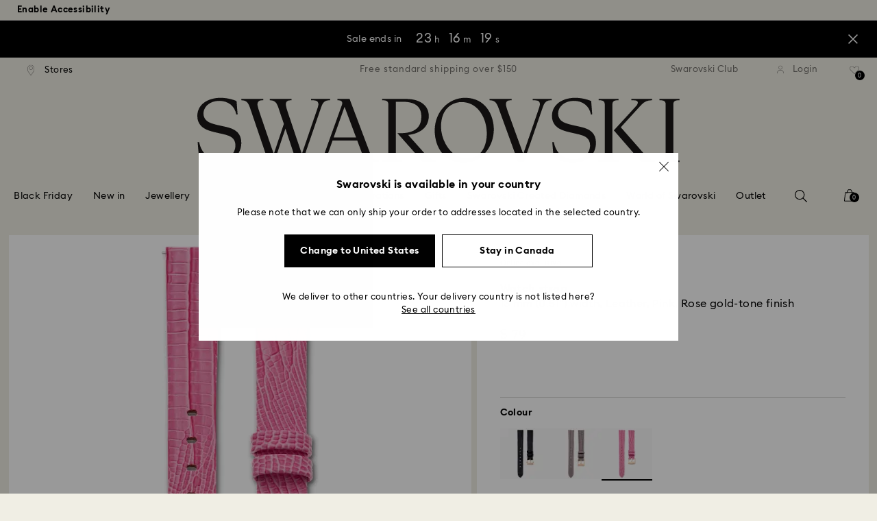

--- FILE ---
content_type: text/html;charset=UTF-8
request_url: https://www.swarovski.com/en_GB-CA/p-M5674169/Watch-strap-13-mm-0-51-width-Leather-Pink-Rose-gold-tone-finish/?variantID=5674155
body_size: 60968
content:
<!DOCTYPE html>
<html lang="en_GB-CA">
<head>
  <title>Watch strap, 13 mm (0.51&quot;) width, Leather, Pink, Rose gold-tone finish</title>

  <link href="https://c.riskified.com" rel="preconnect" crossorigin>
  <link href="https://integration.algorecs.com" rel="preconnect" crossorigin>
  <link href="https://asset.swarovski.com" rel="preconnect">
  <link href="https://beacon.riskified.com" rel="preconnect">
  <link href="https://img.riskified.com" rel="preconnect">
  <link href="https://sst.swarovski.com" rel="preconnect">
  <link href="https://media.algorecs.com/rrserver/js/2.1/p13n.js" rel="preconnect">
  <link href="https://eu4-live.inside-graph.com" rel="preconnect">
  <link href="https://ct.pinterest.com" rel="preconnect">
  <link href="https://app.usercentrics.eu/browser-ui/3.55.0" rel="preconnect">
  <link href="https://pagead2.googlesyndication.com" rel="preconnect">
  <link href="https://swarovski.usablenet.com/pt/switch" rel="preconnect">
  <link rel="shortcut icon" type="image/x-icon" media="all" href="/_ui/responsive/common/images/favicon-16x16.png" sizes="16x16"/>
  <link rel="shortcut icon" type="image/x-icon" media="all" href="/_ui/responsive/common/images/favicon-32x32.png" sizes="32x32"/>
  <link rel="shortcut icon" type="image/x-icon" media="all" href="/_ui/responsive/common/images/favicon-96x96.png" sizes="96x96"/>

  <script type="application/ld+json">{"itemListElement":[{"item":{"name":"Home","@id":"https://www.swarovski.com/en_GB-CA/"},"@type":"ListItem","position":1},{"item":{"name":"Watches","@id":"https://www.swarovski.com/en_GB-CA/c-02/Categories/Watches/"},"@type":"ListItem","position":2},{"item":{"name":"Watch straps","@id":"https://www.swarovski.com/en_GB-CA/c-0211/Categories/Watches/Watch-straps/"},"@type":"ListItem","position":3},{"item":{"name":"Watch strap, 13 mm (0.51\") width, Leather, Pink, Rose gold-tone finish","@id":"https://www.swarovski.com/en_GB-CA/p-M5674169/Watch-strap-13-mm-0-51-width-Leather-Pink-Rose-gold-tone-finish/?variantID=5674155"},"@type":"ListItem","position":4}],"@type":"BreadcrumbList","@context":"http://schema.org"}</script>
<script type="application/ld+json">{"offers":{"priceCurrency":"CAD","@type":"Offer","price":79.0,"availability":"http://schema.org/InStock"},"image":"https://asset.swarovski.com/images/$size_360/t_swa103/b_rgb:ffffff,c_scale,dpr_auto,f_auto,w_auto/5674155_png/watch-strap--13-mm-%280.51%22%29-width--leather--pink--rose-gold-tone-finish-swarovski-5674155.png","@type":"Product","name":"Watch strap, 13 mm (0.51\") width, Leather, Pink, Rose gold-tone finish","description":"Crafted in Italian calf-skin leather, this pink strap by Swarovski adds glamorous style to your watch. The lizard-embossed design features a buckle with a rose gold-tone finish and a quick-release spring bar, allowing for an easy fit to your Swarovski watch. The strap is 13mm wide and 18cm long, and is compatible with Octea Nova watches.","sku":"5674155","@context":"http://schema.org","brand":"Swarovski","url":"https://www.swarovski.com/en_GB-CA/p-M5674169/Watch-strap-13-mm-0-51-width-Leather-Pink-Rose-gold-tone-finish/?variantID=5674155"}</script>
<meta http-equiv="Content-Type" content="text/html; charset=utf-8"/>
<meta http-equiv="X-UA-Compatible" content="IE=edge">
<meta name="viewport" content="width=device-width, initial-scale=1, maximum-scale=1, user-scalable=0">

<meta name="twitter:card" content="Watch strap, 13 mm (0.51&#034;) width, Leather, Pink, Rose gold-tone finish">
  <meta name="twitter:title" content="Watch strap, 13 mm (0.51&#034;) width, Leather, Pink, Rose gold-tone finish">
  <meta name="twitter:description" content="Crafted in Italian calf-skin leather, this pink strap by Swarovski adds glamorous style to your watch. The lizard-embossed design features a buckle with a rose gold-tone finish and a quick-release spring bar, allowing for an easy fit to your Swarovski watch. The strap is 13mm wide and 18cm long, and is compatible with Octea Nova watches.">
  <meta name="twitter:image" content="https://asset.swarovski.com/images/$size_1000/t_swa103/b_rgb:ffffff,c_scale,dpr_auto,f_auto,w_auto/5674155_png/watch-strap--13-mm-%280.51%22%29-width--leather--pink--rose-gold-tone-finish-swarovski-5674155.png">
  <meta name="twitter:domain" content="swarovski.com">
  <meta name="keywords">
<meta name="description" content="Crafted in Italian calf-skin leather, this pink strap by Swarovski adds glamorous style to your watch. The lizard-embossed design features a buckle with a rose gold-tone finish and a quick-release spring bar, allowing for an easy fit to your Swarovski watch. The strap is 13mm wide and 18cm long, and is compatible with Octea Nova watches.">
<meta name="robots" content="index,follow">
<meta property="og:url" content="https://www.swarovski.com/en_GB-CA/p-M5674169/Watch-strap-13-mm-0-51-width-Leather-Pink-Rose-gold-tone-finish/?variantID=5674155"/>
<meta property="og:type" content="product"/>
<meta property="og:title" content="Watch strap, 13 mm (0.51&#034;) width, Leather, Pink, Rose gold-tone finish by SWAROVSKI"/>
<meta property="og:description" content="Crafted in Italian calf-skin leather, this pink strap by Swarovski adds glamorous style to your watch. The lizard-embossed design features a buckle with a rose gold-tone  Find out more"/>
<meta property="og:image" content="https://asset.swarovski.com/images/$size_360/t_swa103/b_rgb:ffffff,c_scale,dpr_auto,f_auto,w_auto/5674155_png/watch-strap--13-mm-%280.51%22%29-width--leather--pink--rose-gold-tone-finish-swarovski-5674155.png"/>
    <meta property="og:brand" content="Swarovski"/>
<meta property="og:site_name" content="Swarovski"/>












  
    
  
  
    
  
  
    
  
  
    
  



  
    
      
        

        
          <link rel="preload" as="image"
                imagesrcset="https://asset.swarovski.com/images/$size_1450/t_swa103/b_rgb:ffffff,c_scale,dpr_1.0,f_auto,w_375/5674155_png/watch-strap--13-mm-%280.51%22%29-width--leather--pink--rose-gold-tone-finish-swarovski-5674155.png 1x, https://asset.swarovski.com/images/$size_1450/t_swa103/b_rgb:ffffff,c_scale,dpr_2.0,f_auto,w_375/5674155_png/watch-strap--13-mm-%280.51%22%29-width--leather--pink--rose-gold-tone-finish-swarovski-5674155.png 2x,
                                  https://asset.swarovski.com/images/$size_1450/t_swa103/b_rgb:ffffff,c_scale,dpr_3.0,f_auto,w_375/5674155_png/watch-strap--13-mm-%280.51%22%29-width--leather--pink--rose-gold-tone-finish-swarovski-5674155.png 3x"
                media="(max-width: 759px)">
        
      

    
    
      <link rel="preload" as="image"
            imagesrcset="https://asset.swarovski.com/images/$size_1450/t_swa103/b_rgb:ffffff,c_scale,dpr_1.0,f_auto,w_600/5674155_png/watch-strap--13-mm-%280.51%22%29-width--leather--pink--rose-gold-tone-finish-swarovski-5674155.png 1x, https://asset.swarovski.com/images/$size_1450/t_swa103/b_rgb:ffffff,c_scale,dpr_2.0,f_auto,w_600/5674155_png/watch-strap--13-mm-%280.51%22%29-width--leather--pink--rose-gold-tone-finish-swarovski-5674155.png 2x,
                          https://asset.swarovski.com/images/$size_1450/t_swa103/b_rgb:ffffff,c_scale,dpr_3.0,f_auto,w_600/5674155_png/watch-strap--13-mm-%280.51%22%29-width--leather--pink--rose-gold-tone-finish-swarovski-5674155.png 3x"
            media="(min-width: 759.1px) and (max-width: 1024px)">
    
    
      <link rel="preload" as="image"
            imagesrcset="https://asset.swarovski.com/images/$size_1450/t_swa103/b_rgb:ffffff,c_scale,dpr_1.0,f_auto,w_675/5674155_png/watch-strap--13-mm-%280.51%22%29-width--leather--pink--rose-gold-tone-finish-swarovski-5674155.png 1x, https://asset.swarovski.com/images/$size_1450/t_swa103/b_rgb:ffffff,c_scale,dpr_2.0,f_auto,w_675/5674155_png/watch-strap--13-mm-%280.51%22%29-width--leather--pink--rose-gold-tone-finish-swarovski-5674155.png 2x,
                          https://asset.swarovski.com/images/$size_1450/t_swa103/b_rgb:ffffff,c_scale,dpr_3.0,f_auto,w_675/5674155_png/watch-strap--13-mm-%280.51%22%29-width--leather--pink--rose-gold-tone-finish-swarovski-5674155.png 3x"
            media="(min-width: 1024.1px) and (max-width: 1449px)">
    
    
      <link rel="preload" as="image"
            imagesrcset="https://asset.swarovski.com/images/$size_1450/t_swa103/b_rgb:ffffff,c_scale,dpr_1.0,f_auto,w_675/5674155_png/watch-strap--13-mm-%280.51%22%29-width--leather--pink--rose-gold-tone-finish-swarovski-5674155.png 1x, https://asset.swarovski.com/images/$size_1450/t_swa103/b_rgb:ffffff,c_scale,dpr_2.0,f_auto,w_675/5674155_png/watch-strap--13-mm-%280.51%22%29-width--leather--pink--rose-gold-tone-finish-swarovski-5674155.png 2x,
                          https://asset.swarovski.com/images/$size_1450/t_swa103/b_rgb:ffffff,c_scale,dpr_3.0,f_auto,w_675/5674155_png/watch-strap--13-mm-%280.51%22%29-width--leather--pink--rose-gold-tone-finish-swarovski-5674155.png 3x"
            media="(min-width: 1449.1px)">
    
  
  

<script type="text/javascript">

  /* Polyfill for HTMLCollection.forEach()
   * used when selecting elements by class name or tag name, as that returns an HTMLCollection instead of NodeList
  */
  if (window.HTMLCollection && !HTMLCollection.prototype.forEach) {
    HTMLCollection.prototype.forEach = Array.prototype.forEach;
  }

  /*<![CDATA[*/
  
  var ACC = {
    env: {},
    config: {
      blockUI: {},
      feature: {}
    },
    payment: {},
    loginOverlay: {},
    contactForm: {},
    spinner: {}
  };
  ACC.env.currentBaseStore = "CA";
  ACC.env.defaultCurrency = "CAD";
  ACC.env.currencyNoOfDigits = 2;
  ACC.env.currentSite = "CA";
  ACC.env.previewModeEnabled = false;
  ACC.env.currentLanguage = "en_GB";
  ACC.env.smarteditPreviewMode = false; //if true -> we are in the SmartEdit context
  ACC.payment.googlePayEnvironment = "";
  ACC.payment.gatewayMerchantId = "";
  ACC.payment.googleMerchantName = "";
  ACC.payment.googleMerchantId = "";
  ACC.payment.googleAllowedNetworks = "";
  ACC.config.baseUrl = "https://www.swarovski.com";
  ACC.config.wro4jEnabled = true;
  ACC.config.resourceVersion = "20251113-1430";
  ACC.config.isProductDetail = true;
  ACC.config.isCheckout = false;
  ACC.config.cartContainsScsNewOrRenewEntries = 
  ACC.config.isCartPage = false;
  ACC.config.isContactPage = false;
  ACC.config.isAccountPage = false;
  ACC.config.isLoginPage = false;
  ACC.config.isWishlistPage = false;
  ACC.config.isEnrichmentPage = false;
  ACC.config.feature.preloadRecaptchaOnLoginPage = false;
  ACC.config.feature.noPriceBaseStore = false;
  ACC.config.feature.checkoutStep2NewDesignEnabled = true;
  ACC.config.feature.plpAutomatedProductsLoadEnabled = false;
  ACC.config.feature.richRelevanceNewVersionEnabled = true;
  ACC.config.richRelevanceDomain = `.algorecs.com`;
  ACC.config.feature.trackingRefactorEnabled = false;
  ACC.config.feature.globalRegexCheckFeatureEnabled = false;
  ACC.config.feature.showCaratesinPLPTilesEnabled = true;

  

  ACC.config.contextPath = "";
  // SWATBD: this needs to be checked when we request /di-DE/ we get /en-AA/ (which forces various hacks in JS like in global.js for country change
  ACC.config.encodedContextPath = "/en_GB-CA";
  ACC.config.commonResourcePath = "/_ui/responsive/common";
  ACC.config.themeResourcePath = "/_ui/responsive/theme-swarovski";
  ACC.config.siteResourcePath = "/_ui/responsive/site-CA";
  ACC.config.rootPath = "/_ui/responsive";
  ACC.config.pwaEnabled = false;
  ACC.config.storeSuggestionsEnabled = false;
  ACC.pwdStrengthVeryWeak = 'Very weak';
  
  ACC.pwdStrengthWeak = 'Weak';
  ACC.pwdStrengthMedium = 'Medium';
  ACC.pwdStrengthStrong = 'Strong';
  ACC.pwdStrengthVeryStrong = 'Very strong';
  ACC.pwdStrengthUnsafePwd = 'The chosen password is unsafe!';
  ACC.pwdStrengthTooShortPwd = 'Too short';
  ACC.pwdStrengthMinCharText = 'Minimum length is %d characters';
  ACC.accessibilityLoading = 'Loading...';
  ACC.accessibilityStoresLoaded = 'Stores loaded';
  ACC.loadingAnimationAltText = 'Loading Animation';
  ACC.serversideAjaxErrorText = ' An unexpected error occurred, please try again later.';
  ACC.checkoutGenericErrorText = ' An unexpected error occurred, please try again.';
  ACC.config.googleApiKey = "AIzaSyBwQ2eR69xSvB06Po1rm8RGgpextXOB7pI";
  
  ACC.config.googleApiBusinessKey = "gme-dswarovskikg";
  ACC.config.googleApiVersion = "3.54";
  
  ACC.config.googleMapsUrl = "https://maps.googleapis.com/maps";
  ACC.config.locationIQApiKey = "pk.27f6ef4699d24fa317336898fdd83db6";
  ACC.config.locationIQMapsUrl = "https://tiles.locationiq.com/v3/libs/maplibre-gl/1.15.2/maplibre-gl.js";
  ACC.config.locationIQMapsStyleUrl = "https://tiles.locationiq.com/v3/libs/maplibre-gl/1.15.2/maplibre-gl.css";
  ACC.config.locationIQLayersUrl = "https://tiles.locationiq.com/v3/js/liq-styles-ctrl-libre-gl.js?v=0.1.8";
  ACC.config.locationIQLayersStyleUrl = "https://tiles.locationiq.com/v3/css/liq-styles-ctrl-libre-gl.css?v=0.1.8";
  ACC.config.locationIQLangUrl = "https://tiles.locationiq.com/v3/js/lang-libre-gl.min.js?v=0.1.8";
  ACC.config.locationIQGeocoderUrl = "https://tiles.locationiq.com/v3/libs/gl-geocoder/4.5.1/locationiq-gl-geocoder.min.js?v=0.2.2";
  ACC.config.locationIQTurfUrl = "https://unpkg.com/@turf/turf@6/turf.min.js";

  ACC.config.regionDataUrl = '/en_GB-CA/region_data/regions/' + ACC.env.currentBaseStore;
  ACC.config.legacyEmailRegexp = '^(?=.{0,255}$)([a-zA-Z0-9.!#$%&\'*+\/=?^_`{|}~-]{1,64}|\"(?:[\\x01-\\x08\\x0b\\x0c\\x0e-\\x1f\\x21\\x23-\\x5b\\x5d-\\x7f]|\\\\[\\x01-\\x09\\x0b\\x0c\\x0e-\\x7f]){1,62}\")@[a-zA-Z0-9](?:[a-zA-Z0-9-]{0,61}[a-zA-Z0-9])?(?:\\.[a-zA-Z0-9](?:[a-zA-Z0-9-]{0,61}[a-zA-Z0-9])?){1,126}$';
  ACC.config.emailRegexp = '^(?=.{0,255}$)(?=.{0,64}@)(?:(?!^\\.)(?!.*\\.@)(?!.*\\.\\.)[a-zA-Z0-9!#.$%&\'*+\/=?^_\u2018{|}~-]+|\"(?:[\\x01-\\x08\\x0b\\x0c\\x0e-\\x1f\\x21\\x23-\\x5b\\x5d-\\x7f]|\\\\[\\x01-\\x09\\x0b\\x0c\\x0e-\\x7f]){1,62}\")@(?!-)(?!.*\\.-)(?!.*-\\.)(?:[a-zA-Z0-9-]{1,61}\\.){1,126}(?=[a-zA-Z0-9-]*[a-zA-Z][a-zA-Z0-9-]*$)[a-zA-Z0-9](?:[a-zA-Z0-9-]{0,61}[a-zA-Z0-9])?$';
  ACC.config.nameRegexp = '(?=^[. \\u3000\'\\-a-zA-Z\\u00C0-\\u00D6\\u00D8-\\u00F6\\u00F8-\\u02B8\\u0370-\\u03FF\\u1F00-\\u1FFF\\u0400-\\u052F\\u1C80-\\u1C8F\\u2DE0-\\u2DFF\\uA640-\\uA69F\\u4E00-\\u9FFF\\u3400-\\u4DBF\\u3040-\\u30FF\\uF900-\\uFAFF\\uFF66-\\uFF9F\\u1100-\\u11FF\\u3130-\\u318F\\uA960-\\uA97F\\uAC00-\\uD7FF\\u3005\\u3006\\u3024\\u3029\\u3031-\\u3035\\u0E00-\\u0E7F]*$)^((?:^$)|(?:^.*[a-zA-Z\\u00C0-\\u00D6\\u00D8-\\u00F6\\u00F8-\\u02B8\\u0370-\\u03FF\\u1F00-\\u1FFF\\u0400-\\u052F\\u1C80-\\u1C8F\\u2DE0-\\u2DFF\\uA640-\\uA69F]{2}.*$)|(?:^.*[^a-zA-Z\\u00C0-\\u00D6\\u00D8-\\u00F6\\u00F8-\\u02B8\\u0370-\\u03FF\\u1F00-\\u1FFF\\u0400-\\u052F\\u1C80-\\u1C8F\\u2DE0-\\u2DFF\\uA640-\\uA69F. \\u3000\'\\-].*$))$';

  ACC.config.phoneNumberRegexp = '';

  
  ACC.config.richRelevanceApiKey = "257364ecf2e5f8e6";
  ACC.config.richRelevanceApiClientKey = "be116e19c09d0633";
  ACC.config.richRelevanceEnviroment = "recs";
  ACC.config.richRelevanceRegion = "CA-en_GB";
  ACC.config.richRelevanceTimeOut = "2000";
  ACC.config.richRelevanceProductAdditionalInfoUrl = '/en_GB-CA/product-recommendation-additional-info/';
  ACC.config.richRelevanceOptOutCountries = "AT,BE,BG,CY,CZ,DE,DK,EE,ES,FI,FR,GB,GR,HR,HU,IE,IT,LT,LU,LV,MT,NL,PL,PT,RO,SE,SI,SK,CH,IS,NO";
  ACC.config.richRelevanceUserCentricsKey = "AKhz3l5wf";
  ACC.config.richRelevanceConsentKey = "uc_rr";
  ACC.config.richRelevanceServiceId = "AKhz3l5wf";
  ACC.config.richRelevanceContentPersonalizationApiClientKey = "9c52086d4c3bcd7f";
  
  ACC.config.threeDS2PollingTime = "2000";

  
  ACC.config.affiliateTrackingUrlParameter = "nsctrid";

  ACC.loginOverlay.header = 'Please log in';
  ACC.loginOverlay.url = '/en_GB-CA/login/ajax';
  ACC.config.newsletterpopupURL = '/en_GB-CA/newsletterpopup';
  ACC.config.newsletterpopupCookieMaxAge = '30';
  ACC.config.newsletterCustomerSubscribed = false;
  ACC.config.newsletterpopupActive = true;
  ACC.config.newsletterpopupExcludedURI = false;
  ACC.config.newsletterCookieName = 'newsletterpopup-' + 'en_GB';
  ACC.config.signupclubregisterpopupURL = ACC.config.encodedContextPath + '/cart/signupclubregisterpopup';
  ACC.config.signupclubwelcomevoucherpopupURL = ACC.config.encodedContextPath + '/cart/signupclubwelcomevoucherpopup';
  ACC.config.isSCEnabled = true; //if true -> we are in Swarovski Club context
  ACC.spinner = {
    timeout: 5
  };

  ACC.config.isQRCodeRegistrationFlow = false;

  ACC.config.csrfTokenTimeoutMs = 600000;
  ACC.config.blockUI.coolOffMillis = 30000;
  ACC.config.flyoutShowMillis = 2000;
  ACC.config.showFlyout = false;

  ACC.config.recaptchaSiteKey = '6LcqA_kUAAAAAM_cd3B7yfo2Lky-zgrl0tycIycb';
  ACC.config.recaptchaEnabled = true;

  ACC.config.mobilePhoneNumberRegistrationEnabled = false;


  ACC.scMembershipNotValidMessage= 'Please enter a valid membership number';
  ACC.usernameMandatoryEmailMessage = 'Enter email address';
  ACC.usernameMandatoryEmailOrPhoneMessage = 'Enter email address or phone number';
  ACC.usernameInvalidEmailOrPhoneMessage = 'Invalid email address or phone number (use +\/00 with country prefix)';
  ACC.usernameInvalidEmailMessage = 'Invalid email address';
  ACC.passwordMandatoryMessage = 'Please enter a password.';
  ACC.passwordInvalidMessage = 'The password does not meet our password policy, please enter a 7 character long password containing at least one number and an uppercase letter.';
  ACC.termsAndConditionsGeneralInvalidMessage = 'If you don’t agree our Privacy Policy and cross-border transfer, we cannot provide you with register, order and consultancy and related service, but you can check and browse part of our information.';
  ACC.rr_carouselAriaLabelNext = 'Next';
  ACC.rr_carouselAriaLabelPrev = 'Previous';
  ACC.paymentTimeoutMessage = 'Unfortunately your payment request has timed out. Please try again.';
  ACC.fiscalCodeEmptyMessage = 'Fiscal code is empty.';
  ACC.altConfirmationMessage = 'confirmation';
  ACC.altErrorMessage = 'error';
  ACC.corporateGiftAddedToList = '{0} gift added to my list';
  ACC.corporateGiftsAddedToList = '{0} gifts added to my list';
  ACC.corporategiftWishProductAddMsg = 'Add to My Corporate Gift List';
  ACC.corporategiftWishProductRemoveMsg = 'Remove from My Corporate Gifts List';
  ACC.config.anonymousWishlistMaxItems = 20;
  ACC.config.corporateWishlistMaxItems = 20;

  ACC.passwordExceededMaxLengthMessage = 'Password must be fewer than 65 characters';
  ACC.passwordMaxLength = 64

  ACC.config.customerAutoLookupMaxAttempts = 
  ACC.config.customerAutoLookupDelay = 

  ACC.giftOccasionUpdatedSuccessfullyMsg = 'You have successfully updated your gifting occasion reminder(s)';
  ACC.giftOccasionErrorDuringUpdateMsg = 'An error occurred. Please try again.';

  ACC.creditCardOverlayEditCardHeadlineMsg = 'Edit credit card';
  ACC.creditCardOverlayNewCardHeadlineMsg = 'Add new credit card';

  ACC.config.mergeGiftCardsErrorGeneral = 'Merge not possible: Only cards from the same country are eligible, and Kristallwelten cards are excluded. Cards excluded from this merge remain valid and can be redeemed separately.';
  ACC.config.mergeGiftCardsErrorDuplicate = 'Dear customer, you entered the same Gift Card number. Please provide different Gift Card numbers.';
  ACC.config.mergeGiftCardsErrorMaxBalance = 'The gift cards cannot be merged. The combined value exceeds the maximum allowed in your country. Please use them separately.';

  ACC.config.cartIntegrationTrustedOrigins = 'https://www.swarovski.com';

  ACC.config.emojiPatternCheck = '\(\?\!\[\.#\,/@\+\-\]\)[\\p\{Emoji_Presentation\}\\p\{P\}\\p\{S\}]';
  ACC.config.recaptchaChallengeAnswered = '';
  ACC.config.plpDesktopFacetsMobileFirstEnabled = true;

  
  /*]]>*/
</script>
<script type="text/javascript">
  /*<![CDATA[*/
  ACC.addons = {};	//JS holder for addons properties

  
  ACC.addons.chineseproductsharingaddon = [];
  
  ACC.addons.swathirdpartystoreaddon = [];
  
  ACC.addons.omnistorefrontaddon = [];
  
  ACC.addons.smarteditaddon = [];
  
  ACC.addons.crstorefrontaddon = [];
  
  ACC.addons.scstorefrontaddon = [];
  
  ACC.addons.ccstorefrontaddon = [];
  
  ACC.addons.slstorefrontaddon = [];
  
  ACC.addons.slstorefrontaddon['googleApiBusinessKey'] = 'gme-dswarovskikg';
  
  ACC.addons.slstorefrontaddon['baiduApiKey'] = '0Knbn1mwoAhj7WqHeZVMLq0ai32dL5C6';
  
  ACC.addons.slstorefrontaddon['baiduApiVersion'] = '2.0';
  
  ACC.addons.slstorefrontaddon['map.defaultZoomLevel'] = '9';
  
  ACC.addons.slstorefrontaddon['detailsmap.defaultZoomLevel'] = '15';
  
  ACC.addons.slstorefrontaddon['map.minZoomLevel'] = '7';
  
  ACC.addons.slstorefrontaddon['detailsmap.minZoom'] = '2';
  
  ACC.addons.scsstorefrontaddon = [];
  
  /*]]>*/
</script>
<link  rel="preload" href="/_ui/responsive/common/js/acc.dynamicutils.js?v=20251113-1430" as="script"/>

  <script type="text/javascript">

  function getCookieValue(cookieName) {
    var regex = new RegExp('[; ]' + cookieName + '=([^\\s;]*)');
    var matches = (' ' + document.cookie).match(regex);
    if (matches === null) {
      return;
    }
    var cookieValue = matches[1];
    if (cookieName && cookieValue) {
      if (cookieValue[0] === "\"" && cookieValue[cookieValue.length - 1] === "\"") {
        cookieValue = cookieValue.substr(1, cookieValue.length - 2)
      }
      return cookieValue;
    }
    return '';
  }

  var dataLayer = window.dataLayer = window.dataLayer || [];
  
  var eventData = {
                      'sessionID': getCookieValue("sessionSAPTrackingId"),
                      'riskifiedShopDomain': 'www.swarovski.com',
                      'hybrisSegments': '[SS_AB_332_V1, SS_AB_400_V0]',
                      'randomPageId': Math.round(Math.random()*10000000000).toString(),
                      
                      'fpid': "",
                      'abSeed':"95561296260",
                    };
  
  dataLayer.push(eventData);
</script>

<script type="text/javascript">
    var trackingData =
      {"pageTitle":"Watch strap, 13 mm (0.51&amp;quot;) width, Leather, Pink, Rose gold-tone finish","pageType":"other","shopDomain":"www.swarovski.com","siteCountryCode":"CA","siteCurrency":"CAD","templateName":"Product Details Page Template v2","pageId":"productDetails2","pageName":"Product Details 2","pageLabel":"productdetails2"};

    
    trackingData.userId = getCookieValue("sessionGoogleTagManager");
    dataLayer.push(trackingData);
  </script>





<script type="text/javascript">
  var productDetailPageTrackingData =
    {"event":"productDetail","productList":"","products":[{"id":"M5674169","variant":"5674155","secondId":"M5674169_color_pink","price":"79.00","shownPrice":"79.00","originalPrice":"79.00","coupon":"","promotion":"","quantity":"1","name":"Watch strap, 13 mm (0.51&#034;) width, Leather, Pink, Rose gold-tone finish","marketingCategory":"Watches","marketingSubCategory":"Watch straps","marketingSubSubCategory":"none","inStock":1,"brand":"Swarovski","preOrder":false,"collections":[],"materialStatus":"","flags":["fl-online-exclusive","fl-not-reducible","fl-in-stock"]}]}
  ;
  dataLayer.push(productDetailPageTrackingData);
</script><script>(function(w, d, s, l, i, u) {
  w[l] = w[l] || [];
  w[l].push({ event: 'cust.gtmUrl', 'gtmLoadUrl': u });
  w[l].push({
    'gtm.start':
      new Date().getTime(), event: 'gtm.js'
  });
  var f = d.getElementsByTagName(s)[0],
    j = d.createElement(s), dl = l != 'dataLayer' ? '&l=' + l : '';
  j.async = true;
  j.src =
    u+ '?id=' + i + dl;
  f.parentNode.insertBefore(j, f);
})(window, document, 'script', 'dataLayer', 'GTM-MR2JS5', 'https://sst.swarovski.com/gtm.js');</script>
<script type="text/javascript">

  function getCookieValue(cookieName) {
    var regex = new RegExp('[; ]' + cookieName + '=([^\\s;]*)');
    var matches = (' ' + document.cookie).match(regex);
    var cookieValue = matches[1];
    if (cookieName && cookieValue) {
      if (cookieValue[0] === "\"" && cookieValue[cookieValue.length - 1] === "\"") {
        cookieValue = cookieValue.substr(1, cookieValue.length - 2)
      }
      return cookieValue.toUpperCase();
    }
    return '';
  }

  function powerFrontAddToCart() {
    
    if (typeof window._insideUpdateView === "function") {
      window._insideUpdateView();
    }

    
    _insideData = {"addCart":{"name":"Watch strap, 13 mm (0.51&#034;) width, Leather, Pink, Rose gold-tone finish","category":"Watches","sku":"5674155","price":79,"qty":1,"itemurl":"https://www.swarovski.com/en_GB-CA/p-5674155","img":"https://asset.swarovski.com/images/$size_1000/t_swa103/b_rgb:ffffff,c_scale,dpr_auto,f_auto,w_auto/5674155_png/watch-strap--13-mm-%280.51%22%29-width--leather--pink--rose-gold-tone-finish-swarovski-5674155.png"}}
  }

  

  var _insideData =
    {"website":{"country":"CA","currency":"CAD","language":"en_GB"},"page":{"name":"Product Details 2","type":"other"},"product":{"name":"Watch strap, 13 mm (0.51&#034;) width, Leather, Pink, Rose gold-tone finish","category":"Watches","sku":"5674155","price":79,"qty":1,"itemurl":"https://www.swarovski.com/en_GB-CA/p-5674155","img":"https://asset.swarovski.com/images/$size_1000/t_swa103/b_rgb:ffffff,c_scale,dpr_auto,f_auto,w_auto/5674155_png/watch-strap--13-mm-%280.51%22%29-width--leather--pink--rose-gold-tone-finish-swarovski-5674155.png"}}
    _insideData.user = { "id": getCookieValue("sessionGoogleTagManager")};
</script>
<link rel="canonical" href="https://www.swarovski.com/en_GB-CA/p-M5674169/Watch-strap-13-mm-0-51-width-Leather-Pink-Rose-gold-tone-finish/?variantID=5674155"/>
  <link rel="preload" as="style" type="text/css" media="all" href="/_ui/responsive/theme-swarovski/css2/header.css?v=20251113-1430"/>
<link rel="preload" as="style" href="/wro/all_productdetails_css2.css?v=20251113-1430"/>
      <style>

  

  @font-face {
    font-family: 'ITCNovareseMed';
    font-style: normal;
    font-weight: 400;
    font-display: swap;
    src:
      local('ITCNovareseMed'),
      url('/_ui/responsive/common/fonts/SwarovskiITCNovarese-Medium-Cyrillic.woff2?v=20251113-1430') format('woff2'),
      url('/_ui/responsive/common/fonts/SwarovskiITCNovarese-Medium-Cyrillic.woff?v=20251113-1430') format('woff'),
      url('/_ui/responsive/common/fonts/SwarovskiITCNovarese-Medium-Cyrillic.ttf?v=20251113-1430') format('truetype');
    unicode-range: U+0400-045F;
  }

  @font-face {
    font-family: 'ITCNovareseBook';
    font-style: normal;
    font-weight: 400;
    font-display: swap;
    src:
      local('ITCNovareseBook'),
      url('/_ui/responsive/common/fonts/SwarovskiITCNovarese-Book-Cyrillic.woff2?v=20251113-1430') format('woff2'),
      url('/_ui/responsive/common/fonts/SwarovskiITCNovarese-Book-Cyrillic.woff?v=20251113-1430') format('woff'),
      url('/_ui/responsive/common/fonts/SwarovskiITCNovarese-Book-Cyrillic.ttf?v=20251113-1430') format('truetype');
    unicode-range: U+0400-045F;
  }

  @font-face {
    font-family: 'EuclidIgnited';
    font-style: normal;
    font-weight: 400;
    font-display: swap;
    src:
      local('EuclidIgnited'),
      url('/_ui/responsive/common/fonts/SwarovskiEuclidIgnited-Regular-Cyrillic.woff2?v=20251113-1430') format('woff2'),
      url('/_ui/responsive/common/fonts/SwarovskiEuclidIgnited-Regular-Cyrillic.woff?v=20251113-1430') format('woff'),
      url('/_ui/responsive/common/fonts/SwarovskiEuclidIgnited-Regular-Cyrillic.ttf?v=20251113-1430') format('truetype');
    unicode-range: U+0400-045F;
  }

  @font-face {
    font-family: 'EuclidIgnitedSemiBold';
    font-style: normal;
    font-weight: 400;
    font-display: swap;
    src:
      local('EuclidIgnitedSemiBold'),
      url('/_ui/responsive/common/fonts/SwarovskiEuclidIgnited-Semibold-Cyrillic.woff2?v=20251113-1430') format('woff2'),
      url('/_ui/responsive/common/fonts/SwarovskiEuclidIgnited-Semibold-Cyrillic.woff?v=20251113-1430') format('woff'),
      url('/_ui/responsive/common/fonts/SwarovskiEuclidIgnited-Semibold-Cyrillic.ttf?v=20251113-1430') format('truetype');
    unicode-range: U+0400-045F;
  }

  

  @font-face {
    font-family: 'ITCNovareseMed';
    font-style: normal;
    font-weight: 400;
    font-display: swap;
    src:
      local('ITCNovareseMed'),
      url('/_ui/responsive/common/fonts/SwarovskiITCNovarese-Medium-Greek.woff2?v=20251113-1430') format('woff2'),
      url('/_ui/responsive/common/fonts/SwarovskiITCNovarese-Medium-Greek.woff?v=20251113-1430') format('woff'),
      url('/_ui/responsive/common/fonts/SwarovskiITCNovarese-Medium-Greek.ttf?v=20251113-1430') format('truetype');
    unicode-range: U+0370-03FF;
  }

  @font-face {
    font-family: 'ITCNovareseBook';
    font-style: normal;
    font-weight: 400;
    font-display: swap;
    src:
      local('ITCNovareseBook'),
      url('/_ui/responsive/common/fonts/SwarovskiITCNovarese-Book-Greek.woff2?v=20251113-1430') format('woff2'),
      url('/_ui/responsive/common/fonts/SwarovskiITCNovarese-Book-Greek.woff?v=20251113-1430') format('woff'),
      url('/_ui/responsive/common/fonts/SwarovskiITCNovarese-Book-Greek.ttf?v=20251113-1430') format('truetype');
    unicode-range: U+0370-03FF;
  }

  @font-face {
    font-family: 'EuclidIgnited';
    font-style: normal;
    font-weight: 400;
    font-display: swap;
    src:
      local('EuclidIgnited'),
      url('/_ui/responsive/common/fonts/SwarovskiEuclidIgnited-Regular-Greek.woff2?v=20251113-1430') format('woff2'),
      url('/_ui/responsive/common/fonts/SwarovskiEuclidIgnited-Regular-Greek.woff?v=20251113-1430') format('woff'),
      url('/_ui/responsive/common/fonts/SwarovskiEuclidIgnited-Regular-Greek.ttf?v=20251113-1430') format('truetype');
    unicode-range: U+0370-03FF;
  }

  @font-face {
    font-family: 'EuclidIgnitedSemiBold';
    font-style: normal;
    font-weight: 400;
    font-display: swap;
    src:
      local('EuclidIgnitedSemiBold'),
      url('/_ui/responsive/common/fonts/SwarovskiEuclidIgnited-Semibold-Greek.woff2?v=20251113-1430') format('woff2'),
      url('/_ui/responsive/common/fonts/SwarovskiEuclidIgnited-Semibold-Greek.woff?v=20251113-1430') format('woff'),
      url('/_ui/responsive/common/fonts/SwarovskiEuclidIgnited-Semibold-Greek.ttf?v=20251113-1430') format('truetype');
    unicode-range: U+0370-03FF;
  }

  

  @font-face {
    font-family: 'ITCNovareseMed';
    font-style: normal;
    font-weight: 400;
    font-display: swap;
    src:
      local('ITCNovareseMed'),
      url('/_ui/responsive/common/fonts/SwarovskiITCNovarese-Medium-Basic.woff2?v=20251113-1430') format('woff2'),
      url('/_ui/responsive/common/fonts/SwarovskiITCNovarese-Medium-Basic.woff?v=20251113-1430') format('woff'),
      url('/_ui/responsive/common/fonts/SwarovskiITCNovarese-Medium-Basic.ttf?v=20251113-1430') format('truetype');
    unicode-range: U+0000-007F,U+00A0-00FF,U+020AC,U+20BD,U+20BA,U+20A9;
  }

  @font-face {
    font-family: 'ITCNovareseBook';
    font-style: normal;
    font-weight: 400;
    font-display: swap;
    src:
      local('ITCNovareseBook'),
      url('/_ui/responsive/common/fonts/SwarovskiITCNovarese-Book-Basic.woff2?v=20251113-1430') format('woff2'),
      url('/_ui/responsive/common/fonts/SwarovskiITCNovarese-Book-Basic.woff?v=20251113-1430') format('woff'),
      url('/_ui/responsive/common/fonts/SwarovskiITCNovarese-Book-Basic.ttf?v=20251113-1430') format('truetype');
    unicode-range: U+0000-007F,U+00A0-00FF,U+020AC,U+20BD,U+20BA,U+20A9;
  }

  @font-face {
    font-family: 'EuclidIgnited';
    font-style: normal;
    font-weight: 400;
    font-display: swap;
    src:
      local('EuclidIgnited'),
      url('/_ui/responsive/common/fonts/SwarovskiEuclidIgnited-Regular-Basic.woff2?v=20251113-1430') format('woff2'),
      url('/_ui/responsive/common/fonts/SwarovskiEuclidIgnited-Regular-Basic.woff?v=20251113-1430') format('woff'),
      url('/_ui/responsive/common/fonts/SwarovskiEuclidIgnited-Regular-Basic.ttf?v=20251113-1430') format('truetype');
    unicode-range: U+0000-007F,U+00A0-00FF,U+020AC,U+20BD,U+20BA,U+20A9;
  }

  @font-face {
    font-family: 'EuclidIgnitedSemiBold';
    font-style: normal;
    font-weight: 400;
    font-display: swap;
    src:
      local('EuclidIgnitedSemiBold'),
      url('/_ui/responsive/common/fonts/SwarovskiEuclidIgnited-Semibold-Basic.woff2?v=20251113-1430') format('woff2'),
      url('/_ui/responsive/common/fonts/SwarovskiEuclidIgnited-Semibold-Basic.woff?v=20251113-1430') format('woff'),
      url('/_ui/responsive/common/fonts/SwarovskiEuclidIgnited-Semibold-Basic.ttf?v=20251113-1430') format('truetype');
    unicode-range: U+0000-007F,U+00A0-00FF,U+020AC,U+20BD,U+20BA,U+20A9;
  }

  

  @font-face {
    font-family: 'ITCNovareseMed';
    font-style: normal;
    font-weight: 400;
    font-display: swap;
    src:
      local('ITCNovareseMed'),
      url('/_ui/responsive/common/fonts/SwarovskiITCNovarese-Medium-LatinAB.woff2?v=20251113-1430') format('woff2'),
      url('/_ui/responsive/common/fonts/SwarovskiITCNovarese-Medium-LatinAB.woff?v=20251113-1430') format('woff'),
      url('/_ui/responsive/common/fonts/SwarovskiITCNovarese-Medium-LatinAB.ttf?v=20251113-1430') format('truetype');
    unicode-range: U+0100-017F,U+0180-024F;
  }

  @font-face {
    font-family: 'ITCNovareseBook';
    font-style: normal;
    font-weight: 400;
    font-display: swap;
    src:
      local('ITCNovareseBook'),
      url('/_ui/responsive/common/fonts/SwarovskiITCNovarese-Book-LatinAB.woff2?v=20251113-1430') format('woff2'),
      url('/_ui/responsive/common/fonts/SwarovskiITCNovarese-Book-LatinAB.woff?v=20251113-1430') format('woff'),
      url('/_ui/responsive/common/fonts/SwarovskiITCNovarese-Book-LatinAB.ttf?v=20251113-1430') format('truetype');
    unicode-range: U+0100-017F,U+0180-024F;
  }

  @font-face {
    font-family: 'EuclidIgnited';
    font-style: normal;
    font-weight: 400;
    font-display: swap;
    src:
      local('EuclidIgnited'),
      url('/_ui/responsive/common/fonts/SwarovskiEuclidIgnited-Regular-LatinAB.woff2?v=20251113-1430') format('woff2'),
      url('/_ui/responsive/common/fonts/SwarovskiEuclidIgnited-Regular-LatinAB.woff?v=20251113-1430') format('woff'),
      url('/_ui/responsive/common/fonts/SwarovskiEuclidIgnited-Regular-LatinAB.ttf?v=20251113-1430') format('truetype');
    unicode-range: U+0100-017F,U+0180-024F;
  }

  @font-face {
    font-family: 'EuclidIgnitedSemiBold';
    font-style: normal;
    font-weight: 400;
    font-display: swap;
    src:
      local('EuclidIgnitedSemiBold'),
      url('/_ui/responsive/common/fonts/SwarovskiEuclidIgnited-Semibold-LatinAB.woff2?v=20251113-1430') format('woff2'),
      url('/_ui/responsive/common/fonts/SwarovskiEuclidIgnited-Semibold-LatinAB.woff?v=20251113-1430') format('woff'),
      url('/_ui/responsive/common/fonts/SwarovskiEuclidIgnited-Semibold-LatinAB.ttf?v=20251113-1430') format('truetype');
    unicode-range: U+0100-017F,U+0180-024F;
  }

  </style>

<link rel="stylesheet" type="text/css" media="all" href="/wro/all_productdetails_css2.css?v=20251113-1430"/>
      <link rel="preload" href="/_ui/responsive/theme-swarovski/css2/forms.css?v=20251113-1430" as="style" onload="this.onload=null;this.rel='stylesheet'">
    <noscript><link rel="stylesheet" type="text/css" media="all" href="/_ui/responsive/theme-swarovski/css2/forms.css?v=20251113-1430"/></noscript>

  <link rel="stylesheet" type="text/css" media="all" href="/_ui/responsive/theme-swarovski/css2/header.css?v=20251113-1430"/>
  <link rel="preload" href="/_ui/responsive/theme-swarovski/css2/footer.css?v=20251113-1430" as="style" onload="this.onload=null;this.rel='stylesheet'">
  <noscript><link rel="stylesheet" type="text/css" media="all" href="/_ui/responsive/theme-swarovski/css2/footer.css?v=20251113-1430"/></noscript>
<link rel="preload" href="/_ui/responsive/theme-swarovski/js2/header.js?v=20251113-1430" as="script"/>
  <link rel="preload" href="/wro/all_productdetails_js2.js?v=20251113-1430" as="script">
  <script type="text/javascript">
        window.requestIdleCallback = window.requestIdleCallback || function(cb) {
          var start = Date.now();
          return setTimeout(function() {
            cb({
              didTimeout: false,
              timeRemaining: function() {
                return Math.max(0, 50 - (Date.now() - start));
              }
            });
          }, 1);
        }

        window.cancelIdleCallback = window.cancelIdleCallback || function(id) {
          clearTimeout(id);
        }
      </script>
      <link rel="preload" href="/wro/algonomy_richrelevance.js?v=20251113-1430" as="script">
      <script src="https://swarovski.usablenet.com/pt/start" type="text/javascript" async></script>
  <script src="https://swarovski.app.baqend.com/v1/speedkit/install.js?d=production" async crossorigin="anonymous"></script>
  <script defer type="text/javascript" src="/_ui/responsive/common/js/unpkg/web-vitals-5.0.3.iife.js?v=20251113-1430"></script>
  <script type="text/javascript">
    addEventListener('DOMContentLoaded', function() {
      if (typeof webVitals !== "undefined") {
        webVitals.onCLS(ACC.tracking.pushMetricEvent);
        webVitals.onLCP(ACC.tracking.pushMetricEvent);
        webVitals.onFCP(ACC.tracking.pushMetricEvent);
        webVitals.onTTFB(ACC.tracking.pushMetricEvent);
        webVitals.onINP(ACC.tracking.pushMetricEvent);
     }
    });
  </script>

  </head>

<body class="page-productDetails2 pageType-ProductPage template-pages-product-productLayout2Page  smartedit-page-uid-productDetails2 smartedit-page-uuid-eyJpdGVtSWQiOiJwcm9kdWN0RGV0YWlsczIiLCJjYXRhbG9nSWQiOiJzd2EtZ2xvYmFsQ29udGVudENhdGFsb2ciLCJjYXRhbG9nVmVyc2lvbiI6Ik9ubGluZSJ9 smartedit-catalog-version-uuid-swa-globalContentCatalog/Online  language-en_GB horizontal-overflow-hidden">

<noscript><iframe src="https://www.googletagmanager.com/ns.html?id=GTM-MR2JS5&gtm_auth=JlqSEjvBsaiwymA3HE0nJg&gtm_preview=env-2&gtm_cookies_win=x"
                  height="0" width="0" style="display:none;visibility:hidden"></iframe></noscript>


<script type="text/javascript">
  //<![CDATA[
  (function() {
    function riskifiedBeaconLoad() {
      var store_domain = 'www.swarovski.com';
      var session_id = ACC.cookie.getCookieValueFor("sessionSAPTrackingId");
      var url = ('https:' == document.location.protocol ? 'https://' : 'http://')
        + "beacon.riskified.com?shop=" + store_domain + "&sid=" + session_id;
      var s = document.createElement('script');
      s.type = 'text/javascript';
      s.async = true;
      s.src = url;
      var x = document.getElementsByTagName('script')[0];
      x.parentNode.insertBefore(s, x);
    }
    if (window.attachEvent) {
      window.attachEvent('onload', riskifiedBeaconLoad)
    } else {
      window.addEventListener('load', riskifiedBeaconLoad, false);
    }
  })();
  //]]>
</script>





  
    <div class="swa-accessibility-container swa-accessibility-container--white">
      <div class="swa-accessibility__row">
        <a href="#" class="swa-accessibility__link swa-label-sans--small-strong UsableNetAssistive js-accessiblity-button" tabindex="0">
          <span>Enable Accessibility</span>
        </a>
      </div>
    </div>

    <script>
        var accessibilityBtns = document.querySelectorAll('.js-accessiblity-button');
        accessibilityBtns.forEach(button => {
          if (!button.classList.contains('js-accessiblity-button-initialized')) {
            button.addEventListener('click', function(e) {
              e.preventDefault();
              enableUsableNetAssistive();
            });

            button.addEventListener('keyup', function(e) {
              if(e.code === 13) {
                e.preventDefault();
                enableUsableNetAssistive();
              }
            });
            button.classList.add('js-accessiblity-button-initialized') // remove listener duplications
          }
        })
    </script>
  <div id="Countdown_CA_Sale" class="swa-cms-countdown swa-cms-countdown--theme-dark"
       
       data-endtime="2025-12-01T05:59:59-0500">

    <a href="#" class="swa-cms-countdown__link js-countdown-extended-version"></a>
      <div class="swa-cms-countdown__container">
      <div class="swa-cms-countdown__collapsed">
        <div class="swa-cms-countdown__promo-labels">
          <div class="swa-cms-countdown__icon-container">
            </div>

          <span class="swa-cms-countdown__label swa-labelflex-sans--default">Sale ends in</span>
        </div>

        <div class="swa-cms-countdown__time">
          <span class="swa-cms-countdown__hours swa-text-sans--emphasized">23</span>
          <span class="swa-cms-countdown__unit swa-label-sans--small">h</span>

          <span class="swa-cms-countdown__minutes swa-text-sans--emphasized">16</span>
          <span class="swa-cms-countdown__unit swa-label-sans--small">m</span>

          <span class="swa-cms-countdown__seconds swa-text-sans--emphasized">29</span>
          <span class="swa-cms-countdown__unit swa-label-sans--small">s</span>
        </div>

        <div class="swa-cms-countdown__close-container">
          <span class="swa-cms-countdown__close-icon"></span>
        </div>
      </div>

      <div class="swa-cms-countdown__extended">
        <div class="swa-cms-countdown__buttons">
          </div>


          </div>
    </div>
  </div>
<header class="swa-header swa-all-pages-new-header  js-swa-header  ">
      







<div id="js-accesskey-box" class="sr-only" role="navigation">
  <div class="accesskey-box">
    <div class="accesskey-box__headline">
      <div class="headline headline--hl7">
        Accesskeys list
      </div>
    </div>
    <ul class="accesskey-box__unordered-list" tabindex="0">
      
        <li class="accesskey-box__list-element">
          <a class="accesskey-box__link" href="#main-navigation" accesskey="0">0 - Header</a>
        </li>
      
      <li class="accesskey-box__list-element">
        <a class="accesskey-box__link" href="#swa-main" accesskey="1">1 - Main content</a>
      </li>

      <li class="accesskey-box__list-element">
        <a class="accesskey-box__link accesskey-box__link--footer" href="#footer" accesskey="2">2 - Footer</a>
      </li>

      
    </ul>
  </div>
</div>

<div class="yCmsContentSlot container">
<div id="SCD_MTO_CallToAction_Modification" class="content"><script>
</script></div></div>













  



  


<div class="swa-header__top-slot swa-label-sans--small swa-hidden-md swa-hidden-sm">

  <div class="swa-header__left">
    
      
        
      
        <div class="swa-header__left-store-locator">
<a class="swa-link js-storelocator-headerlink" href="/en_GB-CA/store-finder/" title="Stores" gtm-event-module="Header"  gtm-event-type="click" gtm-event-element-type="text" gtm-event-uitext="Stores">
  <span class="swa-link__icon swa-link__icon--left-locator" role="img" aria-label="left-locator image"> </span>
  <span class="swa-link__item">Stores</span>
</a>
</div>

      
    
  </div>

  <div class="swa-header__center">
    <div class="swa-header__center-benefits">
      
        
      
        <div id="swa-benefits-bar_001" class="splide swa-benefits-bar js-swa-benefits-bar" tabindex="0">
    <div class="splide__track">
      <div class="splide__list" aria-label="Product Slider">
        <div class="splide__slide swa-benefits-bar__item">
            <div class="swa-text">
  <span class="swa-text__item-text">Free standard shipping over $150</span>
  <span class="swa-text__item-text"></span>
</div></div>
        </div>
    </div>
  </div>


      
    </div>
  </div>

  <div class="swa-header__right">
    
      <div class="swa-header__right-membership">
<a class="swa-link js-swa-header-membership js-swa-membership-sc"
   href="/en_GB-CA/s-sclanding/"
   title="Swarovski Club"
   gtm-event-module="Header"
   gtm-event-type="click"
   gtm-event-element-type="text"
   gtm-event-uitext="Swarovski Club">
  <span class="swa-link__item">Swarovski Club</span>
</a>
</div>

    
      <div class="swa-header__right-actions">
<a class="swa-link js-swa-header-login js-header-links" href="/en_GB-CA/login/?targetUrl=/my-account/" title="Login" aria-label="Login" gtm-event-module="Header" gtm-event-type="click" gtm-event-element-type="text" gtm-event-uitext="Login">
    <span class="swa-link__icon swa-link__icon--left-login"> </span>
    <span class="swa-link__item">
      Login</span>
  </a>
</div>

    
      <div class="swa-header__right-logout">
<a class="swa-link swa-link--logout js-header-logout"></a>
</div>

    
      <div class="swa-header__right-wishlist">
<a href="/en_GB-CA/wishlist/" class="swa-link js-swa-header-wishlist" gtm-event-module="Header" gtm-event-type="click" gtm-event-element-type="icon" gtm-event-uitext="Wish list"
   data-text-content="Wish List" title="Wish list"
   aria-label="Wish list"
   data-wishlistEvent="headerIconClick">
  <span class="swa-link__icon swa-link__icon--left-wishlist" role="img" aria-label="left-wishlist image"></span>
    <span class="swa-link__badge js-wishlist-count"></span>
  <span class="swa-link__item swa-hidden-lg">Wishlist</span>
</a>
</div>

    
  </div>
</div>



  

  

  
    
    
  



  
  
    <div class="swa-header__middle-slot swa-header__middle-slot--default swa-hidden-md swa-hidden-sm">
      <div class="swa-header__middle-logo">
        
          <a class="swa-link swa-link--logo" href="/en_GB-CA/" title="Swarovski">
  <img class="swa-link__image swa-link__image--logo--default js-swa-brand-logo"
       src="/_ui/responsive/theme-swarovski/images/icons/swa-brandlogo-icon.svg"
       
       alt="Logo"
       gtm-event-module="Header"
       gtm-event-type="click"
       gtm-event-element-type="icon"
       gtm-event-uitext="Logo"/>
</a>

        
      </div>
    </div>
  


<div class="swa-header__bottom-slot">
  
    





  
    <div class="swa-accessibility-container swa-accessibility-container--white">
      <div class="swa-accessibility__row">
        <a href="#" class="swa-accessibility__link swa-label-sans--small-strong UsableNetAssistive js-accessiblity-button" tabindex="0">
          <span>Enable Accessibility</span>
        </a>
      </div>
    </div>

    <script>
        var accessibilityBtns = document.querySelectorAll('.js-accessiblity-button');
        accessibilityBtns.forEach(button => {
          if (!button.classList.contains('js-accessiblity-button-initialized')) {
            button.addEventListener('click', function(e) {
              e.preventDefault();
              enableUsableNetAssistive();
            });

            button.addEventListener('keyup', function(e) {
              if(e.code === 13) {
                e.preventDefault();
                enableUsableNetAssistive();
              }
            });
            button.classList.add('js-accessiblity-button-initialized') // remove listener duplications
          }
        })
    </script>
  
  
  <div class="swa-header__sticky-logo">
    
    
      <a class="swa-link swa-link--logo" href="/en_GB-CA/" title="Swarovski">
  <img class="swa-link__image swa-link__image--logo--sticky js-swa-brand-logo"
       src="/_ui/responsive/theme-swarovski/images/icons/swa-brandlogo-icon.svg"
       
       alt="Logo"
       gtm-event-module="Header"
       gtm-event-type="click"
       gtm-event-element-type="icon"
       gtm-event-uitext="Logo"/>
</a>

    
    
  </div>
  
    
    
      <div class="swa-main-navigation js-swa-main-navigation swa-hidden--sm-down">
        <nav class="swa-main-navigation--level1 swa-hidden">
    <!-- Mobile Top Section -->
    <div class="swa-main-navigation__mobile-top-section js-track-navigation-close swa-hidden-lg"
         data-text-track="Close">
      <a class="swa-link js-main-navigation-close" title="Close">
            <span class="swa-link__icon swa-link__icon--close-mobile" role="img" aria-label="close-mobile image"></span>
          </a>
          <div class="swa-main-navigation__mobile-top-section-parent-category">
            <h3 class="swa-main-navigation__mobile-top-section-parent-category-text swa-label-sans--default"></h3>
          </div>
        </div>

    <!-- Level 1 Navigation -->
    <ul class="swa-main-navigation__level1" data-lastcolumnrgb="">
      <li class="swa-main-navigation__menu-item">
              <!-- Level 1 Entries -->
              <div data-text-track="Black Friday" style="" class="yCmsComponent swa-main-navigation__menu-item__link swa-navigation-sans--level1 swa-main-navigation__menu-item--next js-main-navigation-next js-navigation-tab js-track-navigation-level1">
<a id="Nav_Blackfriday_sale_NAM_Link" href="/en_GB-CA/s-blackfriday/" aria-label="Black Friday"><span class="swa-cms-link-component__content">Black Friday</span></a></div><!-- Level 2 Navigation -->
              <div class="swa-main-navigation__mobile-next js-main-navigation-next swa-hidden-lg" role="img" aria-label="mobile-next image"></div>
                <nav class="swa-main-navigation--level2 swa-hidden">
                  <ul class="swa-main-navigation__level2 swa-main-navigation__level2--four-col-has-image swa-hidden-lg">
                    <!-- Mobile/Discover All Links -->
                    <li class="swa-main-navigation__menu-item swa-hidden-lg">
                          <div class="swa-main-navigation__mobile-back js-main-navigation-back swa-label-sans--medium js-track-navigation-back swa-hidden-lg"
                            data-text-track="Back">
                            <a class="swa-button swa-button--medium swa-button-text-black">
                              <span class="swa-button__content swa-button__content-reversed">
                                <span class="swa-button__text swa-button__text-limited-width swa-label-sans--small-strong">
                                  Back</span>
                                <span class="swa-button__icon swa-button__icon--left"></span>
                              </span>
                            </a>
                          </div>
                          <div class="swa-hidden-lg js-track-navigation-discover"
                            
                              data-text-track="Black Friday"
                            >
                            <a type="button" class="swa-main-navigation__menu-item__discover-all-link swa-navigation-sans--level3" href="/en_GB-CA/s-blackfriday/">
                                <span class="swa-button__text">Discover all</span>
                              </a>
                            </div>
                        </li>
                      <!-- Level 2 Nodes -->
                    <li class="swa-main-navigation__menu-item" data-col="1">
                            <div data-text-track="Black Friday > Jewelry" style="" class="yCmsComponent swa-main-navigation__menu-item__link swa-navigation-sans--level2  js-track-navigation-level2">
<a id="Nav_Sale_Jewelry_Entry_Link" href="/en_GB-CA/c-01/Categories/Jewelery/f/fg-shopby/fl-outlet/fg-shopby/fl-bf/" aria-label="Jewellery"><span class="swa-cms-link-component__content">Jewellery</span></a></div><!-- Level 3 Navigation -->
                              </li>
                        <li class="swa-main-navigation__menu-item" data-col="2">
                            <div data-text-track="Black Friday > Earrings" style="" class="yCmsComponent swa-main-navigation__menu-item__link swa-navigation-sans--level2  js-track-navigation-level2">
<a id="Nav_Sale_Earrings_Link" href="/en_GB-CA/c-0103/Categories/Jewelry/Earrings/f/fg-shopby/fl-outlet/fg-shopby/fl-bf/" aria-label="Earrings"><span class="swa-cms-link-component__content">Earrings</span></a></div><!-- Level 3 Navigation -->
                              </li>
                        <li class="swa-main-navigation__menu-item" data-col="3">
                            <div data-text-track="Black Friday > Sets " style="" class="yCmsComponent swa-main-navigation__menu-item__link swa-navigation-sans--level2  js-track-navigation-level2">
<a id="Nav_Sale_Sets_Link" href="/en_GB-CA/c-0105/Categories/Jewelry/Sets/f/fg-shopby/fl-outlet/fg-shopby/fl-bf/" aria-label="Sets"><span class="swa-cms-link-component__content">Sets</span></a></div><!-- Level 3 Navigation -->
                              </li>
                        <li class="swa-main-navigation__menu-item" data-col="4">
                            <div data-text-track="Black Friday > Accessories " style="" class="yCmsComponent swa-main-navigation__menu-item__link swa-navigation-sans--level2  js-track-navigation-level2">
<a id="Nav_Sale_Accessories_Link" href="/en_GB-CA/c-03/Categories/Accessories/f/fg-shopby/fl-outlet/fg-shopby/fl-bf/" aria-label="Accessories"><span class="swa-cms-link-component__content">Accessories</span></a></div><!-- Level 3 Navigation -->
                              </li>
                        <li class="swa-main-navigation__menu-item" data-col="1">
                            <div data-text-track="Black Friday > Necklaces" style="" class="yCmsComponent swa-main-navigation__menu-item__link swa-navigation-sans--level2  js-track-navigation-level2">
<a id="Nav_Sale_Necklaces_Link" href="/en_GB-CA/c-0101/Categories/Jewelry/Necklaces-and-pendants/f/fg-shopby/fl-outlet/fg-shopby/fl-bf/" aria-label="Necklaces"><span class="swa-cms-link-component__content">Necklaces</span></a></div><!-- Level 3 Navigation -->
                              </li>
                        <li class="swa-main-navigation__menu-item" data-col="2">
                            <div data-text-track="Black Friday > Rings " style="" class="yCmsComponent swa-main-navigation__menu-item__link swa-navigation-sans--level2  js-track-navigation-level2">
<a id="Nav_Sale_Rings_Link" href="/en_GB-CA/c-0106/Categories/Jewelry/Rings/f/fg-shopby/fl-outlet/fg-shopby/fl-bf/" aria-label="Rings"><span class="swa-cms-link-component__content">Rings</span></a></div><!-- Level 3 Navigation -->
                              </li>
                        <li class="swa-main-navigation__menu-item" data-col="3">
                            <div data-text-track="Black Friday > Gifts for less" style="" class="yCmsComponent swa-main-navigation__menu-item__link swa-navigation-sans--level2  js-track-navigation-level2">
<a id="Nav_Sale_GiftsforLess_Entry_Link" href="/en_GB-CA/c-swa-root/Categories/f/product-set/ps-bf-favorites/" aria-label="Gifts for less"><span class="swa-cms-link-component__content">Gifts for less</span></a></div><!-- Level 3 Navigation -->
                              </li>
                        <li class="swa-main-navigation__menu-item" data-col="4">
                            <div data-text-track="Black Friday > Decorations " style="" class="yCmsComponent swa-main-navigation__menu-item__link swa-navigation-sans--level2  js-track-navigation-level2">
<a id="Nav_Sale_Decorations_Link" href="/en_GB-CA/c-04/Categories/Decorations/f/fg-shopby/fl-outlet/fg-shopby/fl-bf/" aria-label="Decorations"><span class="swa-cms-link-component__content">Decorations</span></a></div><!-- Level 3 Navigation -->
                              </li>
                        <li class="swa-main-navigation__menu-item" data-col="1">
                            <div data-text-track="Black Friday > Bracelets " style="" class="yCmsComponent swa-main-navigation__menu-item__link swa-navigation-sans--level2  js-track-navigation-level2">
<a id="Nav_Sale_Bracelets_Link" href="/en_GB-CA/c-0104/Categories/Jewelry/Bracelets/f/fg-shopby/fl-outlet/fg-shopby/fl-bf/" aria-label="Bracelets"><span class="swa-cms-link-component__content">Bracelets</span></a></div><!-- Level 3 Navigation -->
                              </li>
                        <li class="swa-main-navigation__menu-item" data-col="3">
                            <div data-text-track="Black Friday > Watches " style="" class="yCmsComponent swa-main-navigation__menu-item__link swa-navigation-sans--level2  js-track-navigation-level2">
<a id="Nav_Sale_Watches_Link" href="/en_GB-CA/c-02/Categories/Watches/f/fg-shopby/fl-outlet/fg-shopby/fl-bf/" aria-label="Watches"><span class="swa-cms-link-component__content">Watches</span></a></div><!-- Level 3 Navigation -->
                              </li>
                        <!-- Teasers and Flyouts for Level 2 -->
                    <div data-text-track="" class="yCmsComponent swa-main-navigation-flyout-wrapper js-track-navigation-level2">
<div class=" swa-brand-bar"
            data-teaser-type="NTC"
            data-uid="FW25_Nav_BF_Sale_FO_Entry_NAM"
            data-name="FW25_Nav_BF_Sale_FO_Entry_NAM"
            data-creative="https://asset.swarovski.com/images/c_crop,g_xy_center,w_1126,h_1502,x_1405,y_1245/dpr_auto,f_auto,q_auto,c_lfill,w_213,h_272/swa-cms/BF2025_HERO-Model_2/.jpg"
            >

  <div class="swa-brand-bar__item-text swa-label-sans--small-strong">
      <a data-text-content="Black Friday" href="/en_GB-CA/c-swa-root/Categories/f/fg-shopby/fl-outlet/fg-shopby/fl-bf/" class="swa-brand-bar__link">
            <div class="swa-headlines swa-headlines--left swa-headlines--brand-bar js-swa-headlines">
              <h5 class="swa-label-sans--small-strong">Black Friday<br>Up to 40% off select styles*</h5>
            </div>
            <span class="swa-link__icon swa-link__icon--menu-next"></span>
      </a>
    </div>
  <div class="swa-brand-bar__item-image">
      <a data-text-content="Black Friday" href="/en_GB-CA/c-swa-root/Categories/f/fg-shopby/fl-outlet/fg-shopby/fl-bf/">
        <picture >
  <!--[if IE 9]>
  <audio><![endif]-->
  <source srcset="https://asset.swarovski.com/images/c_crop,g_xy_center,w_2143,h_1205,x_1545,y_1106/dpr_1.0,f_auto,q_auto,c_lfill,w_315,h_180/swa-cms/BF2025_HERO-Model_2/.jpg 1x, https://asset.swarovski.com/images/c_crop,g_xy_center,w_2143,h_1205,x_1545,y_1106/dpr_2.0,f_auto,q_auto,c_lfill,w_315,h_180/swa-cms/BF2025_HERO-Model_2/.jpg 2x,
                      https://asset.swarovski.com/images/c_crop,g_xy_center,w_2143,h_1205,x_1545,y_1106/dpr_3.0,f_auto,q_auto,c_lfill,w_315,h_180/swa-cms/BF2025_HERO-Model_2/.jpg 3x"
          media="(max-width: 759px)"/>
  <source srcset="https://asset.swarovski.com/images/c_crop,g_xy_center,w_2143,h_1205,x_1545,y_1106/dpr_1.0,f_auto,q_auto,c_lfill,w_446,h_180/swa-cms/BF2025_HERO-Model_2/.jpg 1x, https://asset.swarovski.com/images/c_crop,g_xy_center,w_2143,h_1205,x_1545,y_1106/dpr_2.0,f_auto,q_auto,c_lfill,w_446,h_180/swa-cms/BF2025_HERO-Model_2/.jpg 2x,
                      https://asset.swarovski.com/images/c_crop,g_xy_center,w_2143,h_1205,x_1545,y_1106/dpr_3.0,f_auto,q_auto,c_lfill,w_446,h_180/swa-cms/BF2025_HERO-Model_2/.jpg 3x"
          media="(max-width: 1024px)"/>
  <source srcset="https://asset.swarovski.com/images/c_crop,g_xy_center,w_1126,h_1502,x_1405,y_1245/dpr_1.0,f_auto,q_auto,c_lfill,w_213,h_272/swa-cms/BF2025_HERO-Model_2/.jpg 1x, https://asset.swarovski.com/images/c_crop,g_xy_center,w_1126,h_1502,x_1405,y_1245/dpr_2.0,f_auto,q_auto,c_lfill,w_213,h_272/swa-cms/BF2025_HERO-Model_2/.jpg 2x,
                      https://asset.swarovski.com/images/c_crop,g_xy_center,w_1126,h_1502,x_1405,y_1245/dpr_3.0,f_auto,q_auto,c_lfill,w_213,h_272/swa-cms/BF2025_HERO-Model_2/.jpg 3x"
          media="(max-width: 1449px)"/>
  <source srcset="https://asset.swarovski.com/images/c_crop,g_xy_center,w_1126,h_1502,x_1405,y_1245/dpr_1.0,f_auto,q_auto,c_lfill,w_285,h_365/swa-cms/BF2025_HERO-Model_2/.jpg 1x, https://asset.swarovski.com/images/c_crop,g_xy_center,w_1126,h_1502,x_1405,y_1245/dpr_2.0,f_auto,q_auto,c_lfill,w_285,h_365/swa-cms/BF2025_HERO-Model_2/.jpg 2x,
                      https://asset.swarovski.com/images/c_crop,g_xy_center,w_1126,h_1502,x_1405,y_1245/dpr_3.0,f_auto,q_auto,c_lfill,w_285,h_365/swa-cms/BF2025_HERO-Model_2/.jpg 3x"
          media="(min-width: 1450px)"/>
  <!--[if IE 9]></audio><![endif]-->
  <img loading="lazy" src="https://asset.swarovski.com/images/c_crop,g_xy_center,w_2143,h_1205,x_1545,y_1106/dpr_auto,f_auto,q_auto,c_lfill,w_315,h_180/swa-cms/BF2025_HERO-Model_2/.jpg" class="swa-brand-bar__image-teaser" alt=""
           title=""
           width="315"
           height="180"
      >
    </picture>
</a>
    </div>
  </div></div></ul>
                </nav>
              </li>
          <li class="swa-main-navigation__menu-item">
              <!-- Level 1 Entries -->
              <div data-text-track="New In" style="" class="yCmsComponent swa-main-navigation__menu-item__link swa-navigation-sans--level1 swa-main-navigation__menu-item--next js-main-navigation-next js-navigation-tab js-track-navigation-level1">
<a id="navNewInLink" href="/en_GB-CA/c-swa-root/Categories/f/flags/fl-newin/" aria-label="New in"><span class="swa-cms-link-component__content">New in</span></a></div><!-- Level 2 Navigation -->
              <div class="swa-main-navigation__mobile-next js-main-navigation-next swa-hidden-lg" role="img" aria-label="mobile-next image"></div>
                <nav class="swa-main-navigation--level2 swa-hidden">
                  <ul class="swa-main-navigation__level2 swa-main-navigation__level2--four-col-has-image swa-hidden-lg">
                    <!-- Mobile/Discover All Links -->
                    <li class="swa-main-navigation__menu-item swa-hidden-lg">
                          <div class="swa-main-navigation__mobile-back js-main-navigation-back swa-label-sans--medium js-track-navigation-back swa-hidden-lg"
                            data-text-track="Back">
                            <a class="swa-button swa-button--medium swa-button-text-black">
                              <span class="swa-button__content swa-button__content-reversed">
                                <span class="swa-button__text swa-button__text-limited-width swa-label-sans--small-strong">
                                  Back</span>
                                <span class="swa-button__icon swa-button__icon--left"></span>
                              </span>
                            </a>
                          </div>
                          <div class="swa-hidden-lg js-track-navigation-discover"
                            
                              data-text-track="New In"
                            >
                            <a type="button" class="swa-main-navigation__menu-item__discover-all-link swa-navigation-sans--level3" href="/en_GB-CA/c-swa-root/Categories/f/flags/fl-newin/">
                                <span class="swa-button__text">Discover all</span>
                              </a>
                            </div>
                        </li>
                      <!-- Level 2 Nodes -->
                    <li class="swa-main-navigation__menu-item" data-col="1">
                            <div data-text-track="New In > Jewelry" style="" class="yCmsComponent swa-main-navigation__menu-item__link swa-navigation-sans--level2  js-track-navigation-level2">
<a id="navNewInJewelryEntry_Link" href="/en_GB-CA/c-01/Categories/Jewelry/f/flags/fl-newin/" aria-label="Jewellery"><span class="swa-cms-link-component__content">Jewellery</span></a></div><!-- Level 3 Navigation -->
                              </li>
                        <li class="swa-main-navigation__menu-item" data-col="2">
                            <div data-text-track="New In > Accessories" style="" class="yCmsComponent swa-main-navigation__menu-item__link swa-navigation-sans--level2  js-track-navigation-level2">
<a id="navNewInAccessoriesEntry_Link" href="/en_GB-CA/c-03/Categories/Accessories/f/flags/fl-newin/" aria-label="Accessories"><span class="swa-cms-link-component__content">Accessories</span></a></div><!-- Level 3 Navigation -->
                              </li>
                        <li class="swa-main-navigation__menu-item" data-col="3">
                            <div data-text-track="New In > Light Up the Party – Ariana Grande" style="" class="yCmsComponent swa-main-navigation__menu-item__link swa-navigation-sans--level2  js-track-navigation-level2">
<a id="navNewInArianaLightUpJewelryEntry_Link" href="/en_GB-CA/c-swa-root/Categories/f/product-set/ps-holiday-wonder/" aria-label="Ariana Grande Lights Up the Party"><span class="swa-cms-link-component__content">Ariana Grande Lights Up the Party</span></a></div><!-- Level 3 Navigation -->
                              </li>
                        <li class="swa-main-navigation__menu-item" data-col="1">
                            <div data-text-track="New In > Watches" style="" class="yCmsComponent swa-main-navigation__menu-item__link swa-navigation-sans--level2  js-track-navigation-level2">
<a id="navNewInWatchesEntry_Link" href="/en_GB-CA/c-02/Categories/Watches/f/flags/fl-newin/" aria-label="Watches"><span class="swa-cms-link-component__content">Watches</span></a></div><!-- Level 3 Navigation -->
                              </li>
                        <li class="swa-main-navigation__menu-item" data-col="2">
                            <div data-text-track="New In > Decorations" style="" class="yCmsComponent swa-main-navigation__menu-item__link swa-navigation-sans--level2  js-track-navigation-level2">
<a id="navNewInDecorationsEntry_CTA" href="/en_GB-CA/c-04/Categories/Decorations/f/flags/fl-newin/" aria-label="Decorations"><span class="swa-cms-link-component__content">Decorations</span></a></div><!-- Level 3 Navigation -->
                              </li>
                        <li class="swa-main-navigation__menu-item" data-col="3">
                            <div data-text-track="New In > Festive Jewelry Styling" style="" class="yCmsComponent swa-main-navigation__menu-item__link swa-navigation-sans--level2  js-track-navigation-level2">
<a id="navNewInFestiveJewelryEntry_Link" href="/en_GB-CA/c-01/Categories/Jewelry/f/product-set/ps-festive-jewelry/" aria-label="Holiday earrings and Festive accessories"><span class="swa-cms-link-component__content">Holiday earrings and Festive accessories</span></a></div><!-- Level 3 Navigation -->
                              </li>
                        <!-- Teasers and Flyouts for Level 2 -->
                    <div data-text-track="" class="yCmsComponent swa-main-navigation-flyout-wrapper js-track-navigation-level2">
<div class=" swa-brand-bar"
            data-teaser-type="NTC"
            data-uid="FlyoutWickedNavTeaserEntryFO"
            data-name="FlyoutWickedNavTeaserEntryFO"
            data-creative="https://asset.swarovski.com/images/c_crop,g_xy_center,w_3630,h_4844,x_4158,y_2430/dpr_auto,f_auto,q_auto,c_lfill,w_213,h_272/swa-cms/STILLS-020_FULLBLEED/.jpg"
            >

  <div class="swa-brand-bar__item-text swa-label-sans--small-strong">
      <a data-text-content="Wicked x Swarovski" href="/en_GB-CA/s-swarovski-wicked/" class="swa-brand-bar__link">
            <div class="swa-headlines swa-headlines--left swa-headlines--brand-bar js-swa-headlines">
              <h5 class="swa-label-sans--small-strong">Wicked x Swarovski</h5>
            </div>
            <span class="swa-link__icon swa-link__icon--menu-next"></span>
      </a>
    </div>
  <div class="swa-brand-bar__item-image">
      <a data-text-content="Wicked x Swarovski" href="/en_GB-CA/s-swarovski-wicked/">
        <picture >
  <!--[if IE 9]>
  <audio><![endif]-->
  <source srcset="https://asset.swarovski.com/images/c_crop,g_xy_center,w_4231,h_2382,x_4117,y_2226/dpr_1.0,f_auto,q_auto,c_lfill,w_315,h_180/swa-cms/STILLS-020_FULLBLEED/.jpg 1x, https://asset.swarovski.com/images/c_crop,g_xy_center,w_4231,h_2382,x_4117,y_2226/dpr_2.0,f_auto,q_auto,c_lfill,w_315,h_180/swa-cms/STILLS-020_FULLBLEED/.jpg 2x,
                      https://asset.swarovski.com/images/c_crop,g_xy_center,w_4231,h_2382,x_4117,y_2226/dpr_3.0,f_auto,q_auto,c_lfill,w_315,h_180/swa-cms/STILLS-020_FULLBLEED/.jpg 3x"
          media="(max-width: 759px)"/>
  <source srcset="https://asset.swarovski.com/images/c_crop,g_xy_center,w_4231,h_2382,x_4117,y_2226/dpr_1.0,f_auto,q_auto,c_lfill,w_446,h_180/swa-cms/STILLS-020_FULLBLEED/.jpg 1x, https://asset.swarovski.com/images/c_crop,g_xy_center,w_4231,h_2382,x_4117,y_2226/dpr_2.0,f_auto,q_auto,c_lfill,w_446,h_180/swa-cms/STILLS-020_FULLBLEED/.jpg 2x,
                      https://asset.swarovski.com/images/c_crop,g_xy_center,w_4231,h_2382,x_4117,y_2226/dpr_3.0,f_auto,q_auto,c_lfill,w_446,h_180/swa-cms/STILLS-020_FULLBLEED/.jpg 3x"
          media="(max-width: 1024px)"/>
  <source srcset="https://asset.swarovski.com/images/c_crop,g_xy_center,w_3630,h_4844,x_4158,y_2430/dpr_1.0,f_auto,q_auto,c_lfill,w_213,h_272/swa-cms/STILLS-020_FULLBLEED/.jpg 1x, https://asset.swarovski.com/images/c_crop,g_xy_center,w_3630,h_4844,x_4158,y_2430/dpr_2.0,f_auto,q_auto,c_lfill,w_213,h_272/swa-cms/STILLS-020_FULLBLEED/.jpg 2x,
                      https://asset.swarovski.com/images/c_crop,g_xy_center,w_3630,h_4844,x_4158,y_2430/dpr_3.0,f_auto,q_auto,c_lfill,w_213,h_272/swa-cms/STILLS-020_FULLBLEED/.jpg 3x"
          media="(max-width: 1449px)"/>
  <source srcset="https://asset.swarovski.com/images/c_crop,g_xy_center,w_3630,h_4844,x_4158,y_2430/dpr_1.0,f_auto,q_auto,c_lfill,w_285,h_365/swa-cms/STILLS-020_FULLBLEED/.jpg 1x, https://asset.swarovski.com/images/c_crop,g_xy_center,w_3630,h_4844,x_4158,y_2430/dpr_2.0,f_auto,q_auto,c_lfill,w_285,h_365/swa-cms/STILLS-020_FULLBLEED/.jpg 2x,
                      https://asset.swarovski.com/images/c_crop,g_xy_center,w_3630,h_4844,x_4158,y_2430/dpr_3.0,f_auto,q_auto,c_lfill,w_285,h_365/swa-cms/STILLS-020_FULLBLEED/.jpg 3x"
          media="(min-width: 1450px)"/>
  <!--[if IE 9]></audio><![endif]-->
  <img loading="lazy" src="https://asset.swarovski.com/images/c_crop,g_xy_center,w_4231,h_2382,x_4117,y_2226/dpr_auto,f_auto,q_auto,c_lfill,w_315,h_180/swa-cms/STILLS-020_FULLBLEED/.jpg" class="swa-brand-bar__image-teaser" alt=""
           title=""
           width="315"
           height="180"
      >
    </picture>
</a>
    </div>
  </div></div></ul>
                </nav>
              </li>
          <li class="swa-main-navigation__menu-item">
              <!-- Level 1 Entries -->
              <div data-text-track="Jewelry" style="" class="yCmsComponent swa-main-navigation__menu-item__link swa-navigation-sans--level1 swa-main-navigation__menu-item--next js-main-navigation-next js-navigation-tab js-track-navigation-level1">
<a id="NAV-BAR_JEWELRY_LINK" href="/en_GB-CA/c-01/Categories/Jewellery/" aria-label="Jewellery"><span class="swa-cms-link-component__content">Jewellery</span></a></div><!-- Level 2 Navigation -->
              <div class="swa-main-navigation__mobile-next js-main-navigation-next swa-hidden-lg" role="img" aria-label="mobile-next image"></div>
                <nav class="swa-main-navigation--level2 swa-hidden">
                  <ul class="swa-main-navigation__level2 swa-main-navigation__level2--four-col-has-image swa-hidden-lg">
                    <!-- Mobile/Discover All Links -->
                    <li class="swa-main-navigation__menu-item swa-hidden-lg">
                          <div class="swa-main-navigation__mobile-back js-main-navigation-back swa-label-sans--medium js-track-navigation-back swa-hidden-lg"
                            data-text-track="Back">
                            <a class="swa-button swa-button--medium swa-button-text-black">
                              <span class="swa-button__content swa-button__content-reversed">
                                <span class="swa-button__text swa-button__text-limited-width swa-label-sans--small-strong">
                                  Back</span>
                                <span class="swa-button__icon swa-button__icon--left"></span>
                              </span>
                            </a>
                          </div>
                          <div class="swa-hidden-lg js-track-navigation-discover"
                            
                              data-text-track="Jewelry"
                            >
                            <a type="button" class="swa-main-navigation__menu-item__discover-all-link swa-navigation-sans--level3" href="/en_GB-CA/c-01/Categories/Jewellery/">
                                <span class="swa-button__text">Discover all</span>
                              </a>
                            </div>
                        </li>
                      <!-- Level 2 Nodes -->
                    <li class="swa-main-navigation__menu-item" data-col="1">
                            <div data-text-track="Jewelry > Necklaces and pendants" style="" class="yCmsComponent swa-main-navigation__menu-item__link swa-navigation-sans--level2 swa-main-navigation__menu-item--next js-main-navigation-next js-track-navigation-level2">
<a id="navJewelryNecklacespendantsLink" href="/en_GB-CA/c-0101/Categories/Jewellery/Necklaces-and-pendants/" aria-label="Necklaces and pendants"><span class="swa-cms-link-component__content">Necklaces and pendants</span></a></div><!-- Level 3 Navigation -->
                              <div class="swa-main-navigation__mobile-next js-main-navigation-next swa-hidden-lg" role="img" aria-label="mobile-next image"></div>
                                <nav class="swa-main-navigation--level3 swa-hidden">
                                  <ul class="swa-main-navigation__level3">
                                    <li class="swa-main-navigation__menu-item swa-hidden-lg">
                                          <div class="swa-main-navigation__mobile-back js-main-navigation-back swa-label-sans--medium js-track-navigation-back swa-hidden-lg"
                                            data-text-track="Back">
                                            <a class="swa-button swa-button--medium swa-button-text-black">
                                              <span class="swa-button__content swa-button__content-reversed">
                                                <span class="swa-button__text swa-button__text-limited-width swa-label-sans--small-strong">
                                                  Back</span>
                                                <span class="swa-button__icon swa-button__icon--left"></span>
                                              </span>
                                            </a>
                                          </div>
                                          <div class="swa-hidden-lg js-track-navigation-discover"
                                            
                                              data-text-track="Jewelry"
                                            >
                                            <a type="button" class="swa-main-navigation__menu-item__discover-all-link swa-navigation-sans--level3" href="/en_GB-CA/c-0101/Categories/Jewellery/Necklaces-and-pendants/">
                                                <span class="swa-button__text">Discover all</span>
                                              </a>
                                            </div>
                                        </li>
                                      <li class="swa-main-navigation__menu-item">
                                                <div data-text-track="Jewelry > Necklaces and pendants > Necklaces" style="" class="yCmsComponent swa-main-navigation__menu-item__link swa-navigation-sans--level3 js-track-navigation-level3">
<a id="navJewelryNecklacespendantsNecklacesLink" href="/en_GB-CA/c-010102/Categories/Jewellery/Necklaces-and-pendants/Necklaces/" aria-label="Necklaces"><span class="swa-cms-link-component__content">Necklaces</span></a></div></li>
                                            <li class="swa-main-navigation__menu-item">
                                                <div data-text-track="Jewelry > Necklaces and pendants > Pendants" style="" class="yCmsComponent swa-main-navigation__menu-item__link swa-navigation-sans--level3 js-track-navigation-level3">
<a id="navJewelryPendantsLink" href="/en_GB-CA/c-0102/Categories/Jewellery/Pendants/" aria-label="Pendants"><span class="swa-cms-link-component__content">Pendants</span></a></div></li>
                                            <li class="swa-main-navigation__menu-item">
                                                <div data-text-track="Jewelry > Necklaces and pendants > Chokers" style="" class="yCmsComponent swa-main-navigation__menu-item__link swa-navigation-sans--level3 js-track-navigation-level3">
<a id="navJewelryNecklacespendantsChokersLink" href="/en_GB-CA/c-010101/Categories/Jewellery/Necklaces-and-pendants/Chokers/" aria-label="Chokers"><span class="swa-cms-link-component__content">Chokers</span></a></div></li>
                                            <li class="swa-main-navigation__menu-item">
                                                <div data-text-track="Jewelry > Necklaces and pendants > Tennis Necklaces" style="" class="yCmsComponent swa-main-navigation__menu-item__link swa-navigation-sans--level3 js-track-navigation-level3">
<a id="navJewelryNecklacespendantsCrystalTennisNecklacesLink" href="/en_GB-CA/c-010103/Categories/Jewellery/Necklaces-and-pendants/Tennis-necklaces/" aria-label="Tennis Necklaces"><span class="swa-cms-link-component__content">Tennis Necklaces</span></a></div></li>
                                            </ul>
                                </nav>
                              </li>
                        <li class="swa-main-navigation__menu-item" data-col="2">
                            <div data-text-track="Jewelry > Earrings" style="" class="yCmsComponent swa-main-navigation__menu-item__link swa-navigation-sans--level2 swa-main-navigation__menu-item--next js-main-navigation-next js-track-navigation-level2">
<a id="navJewelryEarringsLink2" href="/en_GB-CA/c-0103/Categories/Jewellery/Earrings/" aria-label="Earrings"><span class="swa-cms-link-component__content">Earrings</span></a></div><!-- Level 3 Navigation -->
                              <div class="swa-main-navigation__mobile-next js-main-navigation-next swa-hidden-lg" role="img" aria-label="mobile-next image"></div>
                                <nav class="swa-main-navigation--level3 swa-hidden">
                                  <ul class="swa-main-navigation__level3">
                                    <li class="swa-main-navigation__menu-item swa-hidden-lg">
                                          <div class="swa-main-navigation__mobile-back js-main-navigation-back swa-label-sans--medium js-track-navigation-back swa-hidden-lg"
                                            data-text-track="Back">
                                            <a class="swa-button swa-button--medium swa-button-text-black">
                                              <span class="swa-button__content swa-button__content-reversed">
                                                <span class="swa-button__text swa-button__text-limited-width swa-label-sans--small-strong">
                                                  Back</span>
                                                <span class="swa-button__icon swa-button__icon--left"></span>
                                              </span>
                                            </a>
                                          </div>
                                          <div class="swa-hidden-lg js-track-navigation-discover"
                                            
                                              data-text-track="Jewelry"
                                            >
                                            <a type="button" class="swa-main-navigation__menu-item__discover-all-link swa-navigation-sans--level3" href="/en_GB-CA/c-0103/Categories/Jewellery/Earrings/">
                                                <span class="swa-button__text">Discover all</span>
                                              </a>
                                            </div>
                                        </li>
                                      <li class="swa-main-navigation__menu-item">
                                                <div data-text-track="Jewelry > Earrings > Stud earrings" style="" class="yCmsComponent swa-main-navigation__menu-item__link swa-navigation-sans--level3 js-track-navigation-level3">
<a id="navJewelryEarringsStudLink" href="/en_GB-CA/c-010304/Categories/Jewellery/Earrings/Stud-earrings/" aria-label="Stud earrings"><span class="swa-cms-link-component__content">Stud earrings</span></a></div></li>
                                            <li class="swa-main-navigation__menu-item">
                                                <div data-text-track="Jewelry > Earrings > Drop earrings" style="" class="yCmsComponent swa-main-navigation__menu-item__link swa-navigation-sans--level3 js-track-navigation-level3">
<a id="navJewelryEarringsDropLink" href="/en_GB-CA/c-010302/Categories/Jewellery/Earrings/Drop-earrings/" aria-label="Drop earrings"><span class="swa-cms-link-component__content">Drop earrings</span></a></div></li>
                                            <li class="swa-main-navigation__menu-item">
                                                <div data-text-track="Jewelry > Earrings > Hoop earrings" style="" class="yCmsComponent swa-main-navigation__menu-item__link swa-navigation-sans--level3 js-track-navigation-level3">
<a id="navJewelryEarringsHoopLink" href="/en_GB-CA/c-010301/Categories/Jewellery/Earrings/Hoop-earrings/" aria-label="Hoop earrings"><span class="swa-cms-link-component__content">Hoop earrings</span></a></div></li>
                                            <li class="swa-main-navigation__menu-item">
                                                <div data-text-track="Jewelry > Earrings > Clip earrings" style="" class="yCmsComponent swa-main-navigation__menu-item__link swa-navigation-sans--level3 js-track-navigation-level3">
<a id="navJewelryEarringsClipLink" href="/en_GB-CA/c-010303/Categories/Jewellery/Earrings/Clip-earrings/" aria-label="Clip earrings"><span class="swa-cms-link-component__content">Clip earrings</span></a></div></li>
                                            <li class="swa-main-navigation__menu-item">
                                                <div data-text-track="Jewelry > Earrings > Ear cuffs" style="" class="yCmsComponent swa-main-navigation__menu-item__link swa-navigation-sans--level3 js-track-navigation-level3">
<a id="navJewelryEarringsEarcuffsLink" href="/en_GB-CA/c-010305/Categories/Jewellery/Earrings/Ear-cuffs/" aria-label="Ear cuffs"><span class="swa-cms-link-component__content">Ear cuffs</span></a></div></li>
                                            </ul>
                                </nav>
                              </li>
                        <li class="swa-main-navigation__menu-item" data-col="3">
                            <div data-text-track="Jewelry > Rings" style="" class="yCmsComponent swa-main-navigation__menu-item__link swa-navigation-sans--level2 swa-main-navigation__menu-item--next js-main-navigation-next js-track-navigation-level2">
<a id="navJewelryRingsLink2" href="/en_GB-CA/c-0106/Categories/Jewellery/Rings/" aria-label="Rings"><span class="swa-cms-link-component__content">Rings</span></a></div><!-- Level 3 Navigation -->
                              <div class="swa-main-navigation__mobile-next js-main-navigation-next swa-hidden-lg" role="img" aria-label="mobile-next image"></div>
                                <nav class="swa-main-navigation--level3 swa-hidden">
                                  <ul class="swa-main-navigation__level3">
                                    <li class="swa-main-navigation__menu-item swa-hidden-lg">
                                          <div class="swa-main-navigation__mobile-back js-main-navigation-back swa-label-sans--medium js-track-navigation-back swa-hidden-lg"
                                            data-text-track="Back">
                                            <a class="swa-button swa-button--medium swa-button-text-black">
                                              <span class="swa-button__content swa-button__content-reversed">
                                                <span class="swa-button__text swa-button__text-limited-width swa-label-sans--small-strong">
                                                  Back</span>
                                                <span class="swa-button__icon swa-button__icon--left"></span>
                                              </span>
                                            </a>
                                          </div>
                                          <div class="swa-hidden-lg js-track-navigation-discover"
                                            
                                              data-text-track="Jewelry"
                                            >
                                            <a type="button" class="swa-main-navigation__menu-item__discover-all-link swa-navigation-sans--level3" href="/en_GB-CA/c-0106/Categories/Jewellery/Rings/">
                                                <span class="swa-button__text">Discover all</span>
                                              </a>
                                            </div>
                                        </li>
                                      <li class="swa-main-navigation__menu-item">
                                                <div data-text-track="Jewelry > Rings > Halo rings" style="" class="yCmsComponent swa-main-navigation__menu-item__link swa-navigation-sans--level3 js-track-navigation-level3">
<a id="navJewelryRingsHaloLink" href="/en_GB-CA/c-010606/Categories/Jewellery/Rings/Halo-rings/" aria-label="Halo rings"><span class="swa-cms-link-component__content">Halo rings</span></a></div></li>
                                            <li class="swa-main-navigation__menu-item">
                                                <div data-text-track="Jewelry > Rings > Band rings" style="" class="yCmsComponent swa-main-navigation__menu-item__link swa-navigation-sans--level3 js-track-navigation-level3">
<a id="navJewelryRingsBandLink" href="/en_GB-CA/c-010602/Categories/Jewellery/Rings/Band-rings/" aria-label="Band rings"><span class="swa-cms-link-component__content">Band rings</span></a></div></li>
                                            <li class="swa-main-navigation__menu-item">
                                                <div data-text-track="Jewelry > Rings > Engagement rings" style="" class="yCmsComponent swa-main-navigation__menu-item__link swa-navigation-sans--level3 js-track-navigation-level3">
<a id="navJewelryRingsEngagementLink" href="/en_GB-CA/c-0106/Categories/Jewelry/Rings/f/flags/fl-engagement-rings/" aria-label="Engagement rings"><span class="swa-cms-link-component__content">Engagement rings</span></a></div></li>
                                            <li class="swa-main-navigation__menu-item">
                                                <div data-text-track="Jewelry > Rings > Cocktail rings" style="" class="yCmsComponent swa-main-navigation__menu-item__link swa-navigation-sans--level3 js-track-navigation-level3">
<a id="navJewelryRingsCocktailLink" href="/en_GB-CA/c-010601/Categories/Jewellery/Rings/Cocktail-rings/" aria-label="Cocktail rings"><span class="swa-cms-link-component__content">Cocktail rings</span></a></div></li>
                                            <li class="swa-main-navigation__menu-item">
                                                <div data-text-track="Jewelry > Rings > Motif rings" style="" class="yCmsComponent swa-main-navigation__menu-item__link swa-navigation-sans--level3 js-track-navigation-level3">
<a id="navJewelryRingsMotifLink" href="/en_GB-CA/c-010605/Categories/Jewellery/Rings/Motif-rings/" aria-label="Motif rings"><span class="swa-cms-link-component__content">Motif rings</span></a></div></li>
                                            <li class="swa-main-navigation__menu-item">
                                                <div data-text-track="Jewelry > Rings > Adjustable rings" style="" class="yCmsComponent swa-main-navigation__menu-item__link swa-navigation-sans--level3 js-track-navigation-level3">
<a id="navJewelryRingsAdjustableLink" href="/en_GB-CA/c-010603/Categories/Jewellery/Rings/Adjustable-rings/" aria-label="Adjustable rings"><span class="swa-cms-link-component__content">Adjustable rings</span></a></div></li>
                                            <li class="swa-main-navigation__menu-item">
                                                <div data-text-track="Jewelry > Rings > Stackable rings" style="" class="yCmsComponent swa-main-navigation__menu-item__link swa-navigation-sans--level3 js-track-navigation-level3">
<a id="navJewelryRingsStackableLink" href="/en_GB-CA/c-010604/Categories/Jewellery/Rings/Stackable-rings/" aria-label="Stackable rings"><span class="swa-cms-link-component__content">Stackable rings</span></a></div></li>
                                            </ul>
                                </nav>
                              </li>
                        <li class="swa-main-navigation__menu-item" data-col="4">
                            <div data-text-track="Jewelry > Shop by collection" style="" class="yCmsComponent swa-main-navigation__menu-item__link swa-navigation-sans--level2 swa-main-navigation__menu-item--next js-main-navigation-next js-track-navigation-level2">
<span class="swa-button__text">Shop by collection</span></div><!-- Level 3 Navigation -->
                              <div class="swa-main-navigation__mobile-next js-main-navigation-next swa-hidden-lg" role="img" aria-label="mobile-next image"></div>
                                <nav class="swa-main-navigation--level3 swa-hidden">
                                  <ul class="swa-main-navigation__level3">
                                    <li class="swa-main-navigation__menu-item swa-hidden-lg">
                                          <div class="swa-main-navigation__mobile-back js-main-navigation-back swa-label-sans--medium js-track-navigation-back swa-hidden-lg"
                                            data-text-track="Back">
                                            <a class="swa-button swa-button--medium swa-button-text-black">
                                              <span class="swa-button__content swa-button__content-reversed">
                                                <span class="swa-button__text swa-button__text-limited-width swa-label-sans--small-strong">
                                                  Back</span>
                                                <span class="swa-button__icon swa-button__icon--left"></span>
                                              </span>
                                            </a>
                                          </div>
                                          <div class="swa-hidden-lg js-track-navigation-discover"
                                            
                                              data-text-track="Jewelry"
                                            >
                                            </div>
                                        </li>
                                      <li class="swa-main-navigation__menu-item">
                                                <div data-text-track="Jewelry > Shop by collection > Millenia" style="" class="yCmsComponent swa-main-navigation__menu-item__link swa-navigation-sans--level3 js-track-navigation-level3">
<a id="NavJewerlyMilleniaEntryFW25_Link" href="/en_GB-CA/c-swa-root/Categories/f/collection/collection-millenia/" aria-label="Millenia"><span class="swa-cms-link-component__content">Millenia</span></a></div></li>
                                            <li class="swa-main-navigation__menu-item">
                                                <div data-text-track="Jewelry > Shop by collection > Matrix" style="" class="yCmsComponent swa-main-navigation__menu-item__link swa-navigation-sans--level3 js-track-navigation-level3">
<a id="NavJewelryMatrixEntryLink" href="/en_GB-CA/c-swa-root/Categories/f/collection/collection-matrix/" aria-label="Matrix"><span class="swa-cms-link-component__content">Matrix</span></a></div></li>
                                            <li class="swa-main-navigation__menu-item">
                                                <div data-text-track="Jewelry > Shop by collection > Constella" style="" class="yCmsComponent swa-main-navigation__menu-item__link swa-navigation-sans--level3 js-track-navigation-level3">
<a id="NavConstellaLink" href="/en_GB-CA/c-swa-root/Categories/f/collection/collection-constella/" aria-label="Constella"><span class="swa-cms-link-component__content">Constella</span></a></div></li>
                                            <li class="swa-main-navigation__menu-item">
                                                <div data-text-track="Jewelry > Shop by collection > Mesmera" style="" class="yCmsComponent swa-main-navigation__menu-item__link swa-navigation-sans--level3 js-track-navigation-level3">
<a id="NavJewelryMesmeraLink" href="/en_GB-CA/c-swa-root/Categories/f/collection/collection-mesmera/" aria-label="Mesmera"><span class="swa-cms-link-component__content">Mesmera</span></a></div></li>
                                            <li class="swa-main-navigation__menu-item">
                                                <div data-text-track="Jewelry > Shop by collection > Hyperbola" style="" class="yCmsComponent swa-main-navigation__menu-item__link swa-navigation-sans--level3 js-track-navigation-level3">
<a id="NavJewelryHyperbolaLink" href="/en_GB-CA/c-swa-root/Categories/f/collection/collection-hyperbola/" aria-label="Hyperbola"><span class="swa-cms-link-component__content">Hyperbola</span></a></div></li>
                                            <li class="swa-main-navigation__menu-item">
                                                <div data-text-track="Jewelry > Shop by collection > Una Angelic" style="" class="yCmsComponent swa-main-navigation__menu-item__link swa-navigation-sans--level3 js-track-navigation-level3">
<a id="NavJewelryUnaAngelicEntryLink" href="/en_GB-CA/c-swa-root/Categories/f/collection/collection-una-angelic/" aria-label="Una Angelic"><span class="swa-cms-link-component__content">Una Angelic</span></a></div></li>
                                            <li class="swa-main-navigation__menu-item">
                                                <div data-text-track="Jewelry > Shop by collection > Ariana Grande x Swarovski" style="" class="yCmsComponent swa-main-navigation__menu-item__link swa-navigation-sans--level3 js-track-navigation-level3">
<a id="NavJewelry_ArianaGrande_Link" href="/en_GB-CA/c-swa-root/Categories/f/collection/collection-ariana-grande-x-swarovski/" aria-label="Ariana Grande x Swarovski"><span class="swa-cms-link-component__content">Ariana Grande x Swarovski</span></a></div></li>
                                            </ul>
                                </nav>
                              </li>
                        <li class="swa-main-navigation__menu-item" data-col="1">
                            <div data-text-track="Jewelry > Bracelets" style="" class="yCmsComponent swa-main-navigation__menu-item__link swa-navigation-sans--level2 swa-main-navigation__menu-item--next js-main-navigation-next js-track-navigation-level2">
<a id="navJewelryBraceletsLink2" href="/en_GB-CA/c-0104/Categories/Jewellery/Bracelets/" aria-label="Bracelets"><span class="swa-cms-link-component__content">Bracelets</span></a></div><!-- Level 3 Navigation -->
                              <div class="swa-main-navigation__mobile-next js-main-navigation-next swa-hidden-lg" role="img" aria-label="mobile-next image"></div>
                                <nav class="swa-main-navigation--level3 swa-hidden">
                                  <ul class="swa-main-navigation__level3">
                                    <li class="swa-main-navigation__menu-item swa-hidden-lg">
                                          <div class="swa-main-navigation__mobile-back js-main-navigation-back swa-label-sans--medium js-track-navigation-back swa-hidden-lg"
                                            data-text-track="Back">
                                            <a class="swa-button swa-button--medium swa-button-text-black">
                                              <span class="swa-button__content swa-button__content-reversed">
                                                <span class="swa-button__text swa-button__text-limited-width swa-label-sans--small-strong">
                                                  Back</span>
                                                <span class="swa-button__icon swa-button__icon--left"></span>
                                              </span>
                                            </a>
                                          </div>
                                          <div class="swa-hidden-lg js-track-navigation-discover"
                                            
                                              data-text-track="Jewelry"
                                            >
                                            <a type="button" class="swa-main-navigation__menu-item__discover-all-link swa-navigation-sans--level3" href="/en_GB-CA/c-0104/Categories/Jewellery/Bracelets/">
                                                <span class="swa-button__text">Discover all</span>
                                              </a>
                                            </div>
                                        </li>
                                      <li class="swa-main-navigation__menu-item">
                                                <div data-text-track="Jewelry > Bracelets > Chain bracelets" style="" class="yCmsComponent swa-main-navigation__menu-item__link swa-navigation-sans--level3 js-track-navigation-level3">
<a id="navBraceletsChainBraceletsNodeEntryLink" href="/en_GB-CA/c-010402/Categories/Jewellery/Bracelets/Chain-bracelets/" aria-label="Chain bracelets"><span class="swa-cms-link-component__content">Chain bracelets</span></a></div></li>
                                            <li class="swa-main-navigation__menu-item">
                                                <div data-text-track="Jewelry > Bracelets > Adjustable bracelets" style="" class="yCmsComponent swa-main-navigation__menu-item__link swa-navigation-sans--level3 js-track-navigation-level3">
<a id="navBraceletsAdjustableBraceletsNodeEntryLink" href="/en_GB-CA/c-010403/Categories/Jewellery/Bracelets/Adjustable-bracelets/" aria-label="Adjustable bracelets"><span class="swa-cms-link-component__content">Adjustable bracelets</span></a></div></li>
                                            <li class="swa-main-navigation__menu-item">
                                                <div data-text-track="Jewelry > Bracelets > Tennis bracelets" style="" class="yCmsComponent swa-main-navigation__menu-item__link swa-navigation-sans--level3 js-track-navigation-level3">
<a id="navBraceletsTennisBraceletsNodeEntryLink" href="/en_GB-CA/c-010404/Categories/Jewellery/Bracelets/Tennis-bracelets/" aria-label="Tennis bracelets"><span class="swa-cms-link-component__content">Tennis bracelets</span></a></div></li>
                                            <li class="swa-main-navigation__menu-item">
                                                <div data-text-track="Jewelry > Bracelets > Bangles and cuffs" style="" class="yCmsComponent swa-main-navigation__menu-item__link swa-navigation-sans--level3 js-track-navigation-level3">
<a id="navBraceletsBanglesAndCuffsNodeEntryLink" href="/en_GB-CA/c-010401/Categories/Jewellery/Bracelets/Bangle-and-cuffs/" aria-label="Bangles and cuffs"><span class="swa-cms-link-component__content">Bangles and cuffs</span></a></div></li>
                                            </ul>
                                </nav>
                              </li>
                        <li class="swa-main-navigation__menu-item" data-col="3">
                            <div data-text-track="Jewelry > Sets" style="" class="yCmsComponent swa-main-navigation__menu-item__link swa-navigation-sans--level2  js-track-navigation-level2">
<a id="navJewelrySetsLink" href="/en_GB-CA/c-0105/Categories/Jewellery/Sets/" aria-label="Sets"><span class="swa-cms-link-component__content">Sets</span></a></div><!-- Level 3 Navigation -->
                              </li>
                        <li class="swa-main-navigation__menu-item" data-col="4">
                            <div data-text-track="Jewelry > Our Picks" style="" class="yCmsComponent swa-main-navigation__menu-item__link swa-navigation-sans--level2 swa-main-navigation__menu-item--next js-main-navigation-next js-track-navigation-level2">
<span class="swa-button__text">Our Picks</span></div><!-- Level 3 Navigation -->
                              <div class="swa-main-navigation__mobile-next js-main-navigation-next swa-hidden-lg" role="img" aria-label="mobile-next image"></div>
                                <nav class="swa-main-navigation--level3 swa-hidden">
                                  <ul class="swa-main-navigation__level3">
                                    <li class="swa-main-navigation__menu-item swa-hidden-lg">
                                          <div class="swa-main-navigation__mobile-back js-main-navigation-back swa-label-sans--medium js-track-navigation-back swa-hidden-lg"
                                            data-text-track="Back">
                                            <a class="swa-button swa-button--medium swa-button-text-black">
                                              <span class="swa-button__content swa-button__content-reversed">
                                                <span class="swa-button__text swa-button__text-limited-width swa-label-sans--small-strong">
                                                  Back</span>
                                                <span class="swa-button__icon swa-button__icon--left"></span>
                                              </span>
                                            </a>
                                          </div>
                                          <div class="swa-hidden-lg js-track-navigation-discover"
                                            
                                              data-text-track="Jewelry"
                                            >
                                            </div>
                                        </li>
                                      <li class="swa-main-navigation__menu-item">
                                                <div data-text-track="Jewelry > Our Picks > Style Stories​" style="" class="yCmsComponent swa-main-navigation__menu-item__link swa-navigation-sans--level3 js-track-navigation-level3">
<a id="NavWorldOfSwaStyleStoriesLink" href="/en_GB-CA/s-swarovski-style-stories/" aria-label="Style Stories"><span class="swa-cms-link-component__content">Style Stories</span></a></div></li>
                                            <li class="swa-main-navigation__menu-item">
                                                <div data-text-track="Jewelry > Our Picks > Fall Jewelry Trends & Autumn Color Palettes" style="" class="yCmsComponent swa-main-navigation__menu-item__link swa-navigation-sans--level3 js-track-navigation-level3">
<a id="NavFallJewelryAutomnNodeEntryLink" href="/en_GB-CA/s-fall-jewelry-trends-and-autumn-color-palettes/" aria-label="Autumn Jewellery Trends and Autumn Colour Palettes"><span class="swa-cms-link-component__content">Autumn Jewellery Trends and Autumn Colour Palettes</span></a></div></li>
                                            <li class="swa-main-navigation__menu-item">
                                                <div data-text-track="Jewelry > Our Picks > How to care for your jewelry" style="" class="yCmsComponent swa-main-navigation__menu-item__link swa-navigation-sans--level3 js-track-navigation-level3">
<a id="navJewelryHowtocareLink" href="/en_GB-CA/s-how-to-care-for-jewelry/" aria-label="How to care for your jewellery"><span class="swa-cms-link-component__content">How to care for your jewellery</span></a></div></li>
                                            </ul>
                                </nav>
                              </li>
                        <li class="swa-main-navigation__menu-item" data-col="3">
                            <div data-text-track="Jewelry > Brooches" style="" class="yCmsComponent swa-main-navigation__menu-item__link swa-navigation-sans--level2  js-track-navigation-level2">
<a id="navJewelryBroochesLink2" href="/en_GB-CA/c-0107/Categories/Jewellery/Brooches/" aria-label="Brooches"><span class="swa-cms-link-component__content">Brooches</span></a></div><!-- Level 3 Navigation -->
                              </li>
                        <li class="swa-main-navigation__menu-item" data-col="3">
                            <div data-text-track="Jewelry > Extenders" style="" class="yCmsComponent swa-main-navigation__menu-item__link swa-navigation-sans--level2  js-track-navigation-level2">
<a id="NavExtendersLink" href="/en_GB-CA/c-0110/Categories/Jewellery/Extenders/" aria-label="Extenders"><span class="swa-cms-link-component__content">Extenders</span></a></div><!-- Level 3 Navigation -->
                              </li>
                        <li class="swa-main-navigation__menu-item" data-col="3">
                            <div data-text-track="Jewelry > Outlet" style="" class="yCmsComponent swa-main-navigation__menu-item__link swa-navigation-sans--level2  js-track-navigation-level2">
<a id="NavJewelryOutletLink" href="/en_GB-CA/s-outlet/Outlet-Swarovski-Online-Shop/" aria-label="Outlet"><span class="swa-cms-link-component__content">Outlet</span></a></div><!-- Level 3 Navigation -->
                              </li>
                        <!-- Teasers and Flyouts for Level 2 -->
                    <div data-text-track="" class="yCmsComponent swa-main-navigation-flyout-wrapper js-track-navigation-level2">
<div class=" swa-brand-bar"
            data-teaser-type="NTC"
            data-uid="FW25_Nav_BF_Sale_FO_Entry_NAM"
            data-name="FW25_Nav_BF_Sale_FO_Entry_NAM"
            data-creative="https://asset.swarovski.com/images/c_crop,g_xy_center,w_1126,h_1502,x_1405,y_1245/dpr_auto,f_auto,q_auto,c_lfill,w_213,h_272/swa-cms/BF2025_HERO-Model_2/.jpg"
            >

  <div class="swa-brand-bar__item-text swa-label-sans--small-strong">
      <a data-text-content="Black Friday" href="/en_GB-CA/c-swa-root/Categories/f/fg-shopby/fl-outlet/fg-shopby/fl-bf/" class="swa-brand-bar__link">
            <div class="swa-headlines swa-headlines--left swa-headlines--brand-bar js-swa-headlines">
              <h5 class="swa-label-sans--small-strong">Black Friday<br>Up to 40% off select styles*</h5>
            </div>
            <span class="swa-link__icon swa-link__icon--menu-next"></span>
      </a>
    </div>
  <div class="swa-brand-bar__item-image">
      <a data-text-content="Black Friday" href="/en_GB-CA/c-swa-root/Categories/f/fg-shopby/fl-outlet/fg-shopby/fl-bf/">
        <picture >
  <!--[if IE 9]>
  <audio><![endif]-->
  <source srcset="https://asset.swarovski.com/images/c_crop,g_xy_center,w_2143,h_1205,x_1545,y_1106/dpr_1.0,f_auto,q_auto,c_lfill,w_315,h_180/swa-cms/BF2025_HERO-Model_2/.jpg 1x, https://asset.swarovski.com/images/c_crop,g_xy_center,w_2143,h_1205,x_1545,y_1106/dpr_2.0,f_auto,q_auto,c_lfill,w_315,h_180/swa-cms/BF2025_HERO-Model_2/.jpg 2x,
                      https://asset.swarovski.com/images/c_crop,g_xy_center,w_2143,h_1205,x_1545,y_1106/dpr_3.0,f_auto,q_auto,c_lfill,w_315,h_180/swa-cms/BF2025_HERO-Model_2/.jpg 3x"
          media="(max-width: 759px)"/>
  <source srcset="https://asset.swarovski.com/images/c_crop,g_xy_center,w_2143,h_1205,x_1545,y_1106/dpr_1.0,f_auto,q_auto,c_lfill,w_446,h_180/swa-cms/BF2025_HERO-Model_2/.jpg 1x, https://asset.swarovski.com/images/c_crop,g_xy_center,w_2143,h_1205,x_1545,y_1106/dpr_2.0,f_auto,q_auto,c_lfill,w_446,h_180/swa-cms/BF2025_HERO-Model_2/.jpg 2x,
                      https://asset.swarovski.com/images/c_crop,g_xy_center,w_2143,h_1205,x_1545,y_1106/dpr_3.0,f_auto,q_auto,c_lfill,w_446,h_180/swa-cms/BF2025_HERO-Model_2/.jpg 3x"
          media="(max-width: 1024px)"/>
  <source srcset="https://asset.swarovski.com/images/c_crop,g_xy_center,w_1126,h_1502,x_1405,y_1245/dpr_1.0,f_auto,q_auto,c_lfill,w_213,h_272/swa-cms/BF2025_HERO-Model_2/.jpg 1x, https://asset.swarovski.com/images/c_crop,g_xy_center,w_1126,h_1502,x_1405,y_1245/dpr_2.0,f_auto,q_auto,c_lfill,w_213,h_272/swa-cms/BF2025_HERO-Model_2/.jpg 2x,
                      https://asset.swarovski.com/images/c_crop,g_xy_center,w_1126,h_1502,x_1405,y_1245/dpr_3.0,f_auto,q_auto,c_lfill,w_213,h_272/swa-cms/BF2025_HERO-Model_2/.jpg 3x"
          media="(max-width: 1449px)"/>
  <source srcset="https://asset.swarovski.com/images/c_crop,g_xy_center,w_1126,h_1502,x_1405,y_1245/dpr_1.0,f_auto,q_auto,c_lfill,w_285,h_365/swa-cms/BF2025_HERO-Model_2/.jpg 1x, https://asset.swarovski.com/images/c_crop,g_xy_center,w_1126,h_1502,x_1405,y_1245/dpr_2.0,f_auto,q_auto,c_lfill,w_285,h_365/swa-cms/BF2025_HERO-Model_2/.jpg 2x,
                      https://asset.swarovski.com/images/c_crop,g_xy_center,w_1126,h_1502,x_1405,y_1245/dpr_3.0,f_auto,q_auto,c_lfill,w_285,h_365/swa-cms/BF2025_HERO-Model_2/.jpg 3x"
          media="(min-width: 1450px)"/>
  <!--[if IE 9]></audio><![endif]-->
  <img loading="lazy" src="https://asset.swarovski.com/images/c_crop,g_xy_center,w_2143,h_1205,x_1545,y_1106/dpr_auto,f_auto,q_auto,c_lfill,w_315,h_180/swa-cms/BF2025_HERO-Model_2/.jpg" class="swa-brand-bar__image-teaser" alt=""
           title=""
           width="315"
           height="180"
      >
    </picture>
</a>
    </div>
  </div></div></ul>
                </nav>
              </li>
          <li class="swa-main-navigation__menu-item">
              <!-- Level 1 Entries -->
              <div data-text-track="Watches" style="" class="yCmsComponent swa-main-navigation__menu-item__link swa-navigation-sans--level1 swa-main-navigation__menu-item--next js-main-navigation-next js-navigation-tab js-track-navigation-level1">
<a id="navWatchesLink" href="/en_GB-CA/c-02/Categories/Watches/" aria-label="Watches"><span class="swa-cms-link-component__content">Watches</span></a></div><!-- Level 2 Navigation -->
              <div class="swa-main-navigation__mobile-next js-main-navigation-next swa-hidden-lg" role="img" aria-label="mobile-next image"></div>
                <nav class="swa-main-navigation--level2 swa-hidden">
                  <ul class="swa-main-navigation__level2 swa-main-navigation__level2--four-col-has-image swa-hidden-lg">
                    <!-- Mobile/Discover All Links -->
                    <li class="swa-main-navigation__menu-item swa-hidden-lg">
                          <div class="swa-main-navigation__mobile-back js-main-navigation-back swa-label-sans--medium js-track-navigation-back swa-hidden-lg"
                            data-text-track="Back">
                            <a class="swa-button swa-button--medium swa-button-text-black">
                              <span class="swa-button__content swa-button__content-reversed">
                                <span class="swa-button__text swa-button__text-limited-width swa-label-sans--small-strong">
                                  Back</span>
                                <span class="swa-button__icon swa-button__icon--left"></span>
                              </span>
                            </a>
                          </div>
                          <div class="swa-hidden-lg js-track-navigation-discover"
                            
                              data-text-track="Watches"
                            >
                            <a type="button" class="swa-main-navigation__menu-item__discover-all-link swa-navigation-sans--level3" href="/en_GB-CA/c-02/Categories/Watches/">
                                <span class="swa-button__text">Discover all</span>
                              </a>
                            </div>
                        </li>
                      <!-- Level 2 Nodes -->
                    <li class="swa-main-navigation__menu-item" data-col="1">
                            <div data-text-track="Watches > Women's watches" style="" class="yCmsComponent swa-main-navigation__menu-item__link swa-navigation-sans--level2  js-track-navigation-level2">
<a id="navWatchesWomensLink" href="/en_GB-CA/c-0202/Categories/Watches/All-watches/" aria-label="Women's watches"><span class="swa-cms-link-component__content">Women's watches</span></a></div><!-- Level 3 Navigation -->
                              </li>
                        <li class="swa-main-navigation__menu-item" data-col="2">
                            <div data-text-track="Watches > Shop by material" style="" class="yCmsComponent swa-main-navigation__menu-item__link swa-navigation-sans--level2 swa-main-navigation__menu-item--next js-main-navigation-next js-track-navigation-level2">
<span class="swa-button__text">Shop by material</span></div><!-- Level 3 Navigation -->
                              <div class="swa-main-navigation__mobile-next js-main-navigation-next swa-hidden-lg" role="img" aria-label="mobile-next image"></div>
                                <nav class="swa-main-navigation--level3 swa-hidden">
                                  <ul class="swa-main-navigation__level3">
                                    <li class="swa-main-navigation__menu-item swa-hidden-lg">
                                          <div class="swa-main-navigation__mobile-back js-main-navigation-back swa-label-sans--medium js-track-navigation-back swa-hidden-lg"
                                            data-text-track="Back">
                                            <a class="swa-button swa-button--medium swa-button-text-black">
                                              <span class="swa-button__content swa-button__content-reversed">
                                                <span class="swa-button__text swa-button__text-limited-width swa-label-sans--small-strong">
                                                  Back</span>
                                                <span class="swa-button__icon swa-button__icon--left"></span>
                                              </span>
                                            </a>
                                          </div>
                                          <div class="swa-hidden-lg js-track-navigation-discover"
                                            
                                              data-text-track="Watches"
                                            >
                                            </div>
                                        </li>
                                      <li class="swa-main-navigation__menu-item">
                                                <div data-text-track="Watches > Shop by material > Champagne gold-tone watches" style="" class="yCmsComponent swa-main-navigation__menu-item__link swa-navigation-sans--level3 js-track-navigation-level3">
<a id="navWatchesMaterialChampagneGoldLink" href="/en_GB-CA/c-02/Categories/Watches/f/product_material/material-champagne-gold-plated/" aria-label="Champagne gold-tone watches"><span class="swa-cms-link-component__content">Champagne gold-tone watches</span></a></div></li>
                                            <li class="swa-main-navigation__menu-item">
                                                <div data-text-track="Watches > Shop by material > Stainless steel watches" style="" class="yCmsComponent swa-main-navigation__menu-item__link swa-navigation-sans--level3 js-track-navigation-level3">
<a id="navWatchesMaterialStainlesssteelLink" href="/en_GB-CA/c-02/Categories/Watches/f/product_material/material-stainless-steel/" aria-label="Stainless steel watches"><span class="swa-cms-link-component__content">Stainless steel watches</span></a></div></li>
                                            <li class="swa-main-navigation__menu-item">
                                                <div data-text-track="Watches > Shop by material > Rose gold-tone watches" style="" class="yCmsComponent swa-main-navigation__menu-item__link swa-navigation-sans--level3 js-track-navigation-level3">
<a id="navWatchesMaterialRosegoldLink" href="/en_GB-CA/c-02/Categories/Watches/f/product_material/material-rose-gold-plated/" aria-label="Rose gold tone"><span class="swa-cms-link-component__content">Rose gold tone</span></a></div></li>
                                            <li class="swa-main-navigation__menu-item">
                                                <div data-text-track="Watches > Shop by material > Gold-tone watches" style="" class="yCmsComponent swa-main-navigation__menu-item__link swa-navigation-sans--level3 js-track-navigation-level3">
<a id="navWatchesMaterialGoldLink" href="/en_GB-CA/c-02/Categories/Watches/f/product_material/material-gold-plated/" aria-label="Gold tone"><span class="swa-cms-link-component__content">Gold tone</span></a></div></li>
                                            <li class="swa-main-navigation__menu-item">
                                                <div data-text-track="Watches > Shop by material > Metal bracelet watches" style="" class="yCmsComponent swa-main-navigation__menu-item__link swa-navigation-sans--level3 js-track-navigation-level3">
<a id="navWatchesMaterialMetalLink" href="/en_GB-CA/c-02/Categories/Watches/f/strap/strap-metal/" aria-label="Metal bracelet"><span class="swa-cms-link-component__content">Metal bracelet</span></a></div></li>
                                            <li class="swa-main-navigation__menu-item">
                                                <div data-text-track="Watches > Shop by material > Leather strap watches" style="" class="yCmsComponent swa-main-navigation__menu-item__link swa-navigation-sans--level3 js-track-navigation-level3">
<a id="navWatchesMaterialLeatherLink" href="/en_GB-CA/c-0211/Categories/Watches/Watch-straps/f/product_material/material-leather/" aria-label="Leather strap"><span class="swa-cms-link-component__content">Leather strap</span></a></div></li>
                                            </ul>
                                </nav>
                              </li>
                        <li class="swa-main-navigation__menu-item" data-col="3">
                            <div data-text-track="Watches > Shop by color" style="" class="yCmsComponent swa-main-navigation__menu-item__link swa-navigation-sans--level2 swa-main-navigation__menu-item--next js-main-navigation-next js-track-navigation-level2">
<span class="swa-button__text">Shop by colour</span></div><!-- Level 3 Navigation -->
                              <div class="swa-main-navigation__mobile-next js-main-navigation-next swa-hidden-lg" role="img" aria-label="mobile-next image"></div>
                                <nav class="swa-main-navigation--level3 swa-hidden">
                                  <ul class="swa-main-navigation__level3">
                                    <li class="swa-main-navigation__menu-item swa-hidden-lg">
                                          <div class="swa-main-navigation__mobile-back js-main-navigation-back swa-label-sans--medium js-track-navigation-back swa-hidden-lg"
                                            data-text-track="Back">
                                            <a class="swa-button swa-button--medium swa-button-text-black">
                                              <span class="swa-button__content swa-button__content-reversed">
                                                <span class="swa-button__text swa-button__text-limited-width swa-label-sans--small-strong">
                                                  Back</span>
                                                <span class="swa-button__icon swa-button__icon--left"></span>
                                              </span>
                                            </a>
                                          </div>
                                          <div class="swa-hidden-lg js-track-navigation-discover"
                                            
                                              data-text-track="Watches"
                                            >
                                            </div>
                                        </li>
                                      <li class="swa-main-navigation__menu-item">
                                                <div data-text-track="Watches > Shop by color > Pink watches" style="" class="yCmsComponent swa-main-navigation__menu-item__link swa-navigation-sans--level3 js-track-navigation-level3">
<a id="navWatchesColorPinkLink" href="/en_GB-CA/c-02/Categories/Watches/f/consumer_color/color-pink/" aria-label="Pink watches"><span class="swa-cms-link-component__content">Pink watches</span></a></div></li>
                                            <li class="swa-main-navigation__menu-item">
                                                <div data-text-track="Watches > Shop by color > Silver-tone watches" style="" class="yCmsComponent swa-main-navigation__menu-item__link swa-navigation-sans--level3 js-track-navigation-level3">
<a id="navWatchesColorSilverLink" href="/en_GB-CA/c-02/Categories/Watches/f/consumer_color/color-silver/" aria-label="Silver-tone watches"><span class="swa-cms-link-component__content">Silver-tone watches</span></a></div></li>
                                            <li class="swa-main-navigation__menu-item">
                                                <div data-text-track="Watches > Shop by color > White watches" style="" class="yCmsComponent swa-main-navigation__menu-item__link swa-navigation-sans--level3 js-track-navigation-level3">
<a id="navWatchesColorWhiteLink" href="/en_GB-CA/c-02/Categories/Watches/f/consumer_color/color-white/" aria-label="White watches"><span class="swa-cms-link-component__content">White watches</span></a></div></li>
                                            <li class="swa-main-navigation__menu-item">
                                                <div data-text-track="Watches > Shop by color > Blue watches" style="" class="yCmsComponent swa-main-navigation__menu-item__link swa-navigation-sans--level3 js-track-navigation-level3">
<a id="navWatchesColorBlueLink" href="/en_GB-CA/c-02/Categories/Watches/f/consumer_color/color-blue/" aria-label="Blue watches"><span class="swa-cms-link-component__content">Blue watches</span></a></div></li>
                                            <li class="swa-main-navigation__menu-item">
                                                <div data-text-track="Watches > Shop by color > Green watches" style="" class="yCmsComponent swa-main-navigation__menu-item__link swa-navigation-sans--level3 js-track-navigation-level3">
<a id="navWatchesColorGreenLink" href="/en_GB-CA/c-02/Categories/Watches/f/consumer_color/color-green/" aria-label="Green watches"><span class="swa-cms-link-component__content">Green watches</span></a></div></li>
                                            <li class="swa-main-navigation__menu-item">
                                                <div data-text-track="Watches > Shop by color > Gray watches" style="" class="yCmsComponent swa-main-navigation__menu-item__link swa-navigation-sans--level3 js-track-navigation-level3">
<a id="navWatchesColorGrayLink" href="/en_GB-CA/c-02/Categories/Watches/f/consumer_color/color-gray/" aria-label="Gray watches"><span class="swa-cms-link-component__content">Gray watches</span></a></div></li>
                                            <li class="swa-main-navigation__menu-item">
                                                <div data-text-track="Watches > Shop by color > Black watches" style="" class="yCmsComponent swa-main-navigation__menu-item__link swa-navigation-sans--level3 js-track-navigation-level3">
<a id="navWatchesColorBlackLink" href="/en_GB-CA/c-02/Categories/Watches/f/consumer_color/color-black/" aria-label="Black watches"><span class="swa-cms-link-component__content">Black watches</span></a></div></li>
                                            <li class="swa-main-navigation__menu-item">
                                                <div data-text-track="Watches > Shop by color > Beige watches" style="" class="yCmsComponent swa-main-navigation__menu-item__link swa-navigation-sans--level3 js-track-navigation-level3">
<a id="navWatchesColorBeigeLink" href="/en_GB-CA/c-02/Categories/Watches/f/consumer_color/color-beige/" aria-label="Beige Watches"><span class="swa-cms-link-component__content">Beige Watches</span></a></div></li>
                                            </ul>
                                </nav>
                              </li>
                        <li class="swa-main-navigation__menu-item" data-col="4">
                            <div data-text-track="Watches > Shop by collection" style="" class="yCmsComponent swa-main-navigation__menu-item__link swa-navigation-sans--level2 swa-main-navigation__menu-item--next js-main-navigation-next js-track-navigation-level2">
<span class="swa-button__text">Shop by collection</span></div><!-- Level 3 Navigation -->
                              <div class="swa-main-navigation__mobile-next js-main-navigation-next swa-hidden-lg" role="img" aria-label="mobile-next image"></div>
                                <nav class="swa-main-navigation--level3 swa-hidden">
                                  <ul class="swa-main-navigation__level3">
                                    <li class="swa-main-navigation__menu-item swa-hidden-lg">
                                          <div class="swa-main-navigation__mobile-back js-main-navigation-back swa-label-sans--medium js-track-navigation-back swa-hidden-lg"
                                            data-text-track="Back">
                                            <a class="swa-button swa-button--medium swa-button-text-black">
                                              <span class="swa-button__content swa-button__content-reversed">
                                                <span class="swa-button__text swa-button__text-limited-width swa-label-sans--small-strong">
                                                  Back</span>
                                                <span class="swa-button__icon swa-button__icon--left"></span>
                                              </span>
                                            </a>
                                          </div>
                                          <div class="swa-hidden-lg js-track-navigation-discover"
                                            
                                              data-text-track="Watches"
                                            >
                                            </div>
                                        </li>
                                      <li class="swa-main-navigation__menu-item">
                                                <div data-text-track="Watches > Shop by collection > Matrix Octagon" style="" class="yCmsComponent swa-main-navigation__menu-item__link swa-navigation-sans--level3 js-track-navigation-level3">
<a id="navWatchesByCollectionMatrixOctagonEntryFW25_Link" href="/en_GB-CA/c-02/Categories/Watches/f/collection/collection-matrix-octagon/" aria-label="Matrix Octagon"><span class="swa-cms-link-component__content">Matrix Octagon</span></a></div></li>
                                            <li class="swa-main-navigation__menu-item">
                                                <div data-text-track="Watches > Shop by collection > Dextera Octagon" style="" class="yCmsComponent swa-main-navigation__menu-item__link swa-navigation-sans--level3 js-track-navigation-level3">
<a id="navWatchesByCollectionDexteraEntry_Link" href="/en_GB-CA/c-02/Categories/Watches/f/collection/collection-dextera-octagon/" aria-label="Dextera Octagon"><span class="swa-cms-link-component__content">Dextera Octagon</span></a></div></li>
                                            <li class="swa-main-navigation__menu-item">
                                                <div data-text-track="Watches > Shop by collection > Imber Oval" style="" class="yCmsComponent swa-main-navigation__menu-item__link swa-navigation-sans--level3 js-track-navigation-level3">
<a id="navWatchesByCollectionImberOvalEntryLink" href="/en_GB-CA/c-02/Categories/Watches/f/collection/collection-imber-oval/" aria-label="Imber Oval"><span class="swa-cms-link-component__content">Imber Oval</span></a></div></li>
                                            <li class="swa-main-navigation__menu-item">
                                                <div data-text-track="Watches > Shop by collection > Dextera Bangle" style="" class="yCmsComponent swa-main-navigation__menu-item__link swa-navigation-sans--level3 js-track-navigation-level3">
<a id="navWatchesByCollectionDexteraBangleLink" href="/en_GB-CA/c-02/Categories/Watches/f/collection/collection-dextera-bangle/" aria-label="Dextera Bangle"><span class="swa-cms-link-component__content">Dextera Bangle</span></a></div></li>
                                            <li class="swa-main-navigation__menu-item">
                                                <div data-text-track="Watches > Shop by collection > Octea Chrono" style="" class="yCmsComponent swa-main-navigation__menu-item__link swa-navigation-sans--level3 js-track-navigation-level3">
<a id="navWatchesByCollectionOcteaChronoLink" href="/en_GB-CA/c-02/Categories/Watches/f/collection/collection-octea-chrono/" aria-label="Octea Chrono"><span class="swa-cms-link-component__content">Octea Chrono</span></a></div></li>
                                            <li class="swa-main-navigation__menu-item">
                                                <div data-text-track="Watches > Shop by collection > Cosmopolitan" style="" class="yCmsComponent swa-main-navigation__menu-item__link swa-navigation-sans--level3 js-track-navigation-level3">
<a id="navWatchesBycollectionCosmopolitanLink" href="/en_GB-CA/c-02/Categories/Watches/f/collection/collection-cosmopolitan/" aria-label="Cosmopolitan"><span class="swa-cms-link-component__content">Cosmopolitan</span></a></div></li>
                                            </ul>
                                </nav>
                              </li>
                        <li class="swa-main-navigation__menu-item" data-col="1">
                            <div data-text-track="Watches > Men’s watches" style="" class="yCmsComponent swa-main-navigation__menu-item__link swa-navigation-sans--level2  js-track-navigation-level2">
<a id="navWatchesMenNodeEntryLink" href="/en_GB-CA/c-02/Categories/Watches/f/target-audience-gender/target-audience-gender-male/" aria-label="Men’s watches"><span class="swa-cms-link-component__content">Men’s watches</span></a></div><!-- Level 3 Navigation -->
                              </li>
                        <li class="swa-main-navigation__menu-item" data-col="4">
                            <div data-text-track="Watches > Our Picks" style="" class="yCmsComponent swa-main-navigation__menu-item__link swa-navigation-sans--level2 swa-main-navigation__menu-item--next js-main-navigation-next js-track-navigation-level2">
<span class="swa-button__text">Our Picks</span></div><!-- Level 3 Navigation -->
                              <div class="swa-main-navigation__mobile-next js-main-navigation-next swa-hidden-lg" role="img" aria-label="mobile-next image"></div>
                                <nav class="swa-main-navigation--level3 swa-hidden">
                                  <ul class="swa-main-navigation__level3">
                                    <li class="swa-main-navigation__menu-item swa-hidden-lg">
                                          <div class="swa-main-navigation__mobile-back js-main-navigation-back swa-label-sans--medium js-track-navigation-back swa-hidden-lg"
                                            data-text-track="Back">
                                            <a class="swa-button swa-button--medium swa-button-text-black">
                                              <span class="swa-button__content swa-button__content-reversed">
                                                <span class="swa-button__text swa-button__text-limited-width swa-label-sans--small-strong">
                                                  Back</span>
                                                <span class="swa-button__icon swa-button__icon--left"></span>
                                              </span>
                                            </a>
                                          </div>
                                          <div class="swa-hidden-lg js-track-navigation-discover"
                                            
                                              data-text-track="Watches"
                                            >
                                            </div>
                                        </li>
                                      <li class="swa-main-navigation__menu-item">
                                                <div data-text-track="Watches > Our Picks > How to care for your watches" style="" class="yCmsComponent swa-main-navigation__menu-item__link swa-navigation-sans--level3 js-track-navigation-level3">
<a id="navWatchesHowtocareLink" href="/en_GB-CA/s-how-to-care-for-watches/" aria-label="How to care for your watches"><span class="swa-cms-link-component__content">How to care for your watches</span></a></div></li>
                                            </ul>
                                </nav>
                              </li>
                        <li class="swa-main-navigation__menu-item" data-col="1">
                            <div data-text-track="Watches > Swiss Made Watches" style="" class="yCmsComponent swa-main-navigation__menu-item__link swa-navigation-sans--level2  js-track-navigation-level2">
<a id="navSwissMadeWatchesLink" href="/en_GB-CA/c-02/Categories/Watches/f/madein/made-in-switzerland/" aria-label="Swiss Made watches"><span class="swa-cms-link-component__content">Swiss Made watches</span></a></div><!-- Level 3 Navigation -->
                              </li>
                        <li class="swa-main-navigation__menu-item" data-col="1">
                            <div data-text-track="Watches > Watch straps" style="" class="yCmsComponent swa-main-navigation__menu-item__link swa-navigation-sans--level2  js-track-navigation-level2">
<a id="navWatchesStrapsLink" href="/en_GB-CA/c-0211/Categories/Watches/Watch-straps/" aria-label="Watch straps"><span class="swa-cms-link-component__content">Watch straps</span></a></div><!-- Level 3 Navigation -->
                              </li>
                        <!-- Teasers and Flyouts for Level 2 -->
                    <div data-text-track="" class="yCmsComponent swa-main-navigation-flyout-wrapper js-track-navigation-level2">
<div class=" swa-brand-bar"
            data-teaser-type="NTC"
            data-uid="FW24_Flyout_Timeless-Watches_Link"
            data-name="FW24_Flyout_Timeless-Watches_Link"
            data-creative="https://asset.swarovski.com/images/c_crop,g_xy_center,w_1384,h_1847,x_2179,y_1294/dpr_auto,f_auto,q_auto,c_lfill,w_213,h_272/swa-cms/2025_HOLIDAY_STILL_LIFE_3_72_RGB/.jpg"
            >

  <div class="swa-brand-bar__item-text swa-label-sans--small-strong">
      <a data-text-content="Timeless Watches" href="/en_GB-CA/s-swarovski-watches/" class="swa-brand-bar__link">
            <div class="swa-headlines swa-headlines--left swa-headlines--brand-bar js-swa-headlines">
              <h5 class="swa-label-sans--small-strong">Timeless Watches</h5>
            </div>
            <span class="swa-link__icon swa-link__icon--menu-next"></span>
      </a>
    </div>
  <div class="swa-brand-bar__item-image">
      <a data-text-content="Timeless Watches" href="/en_GB-CA/s-swarovski-watches/">
        <picture >
  <!--[if IE 9]>
  <audio><![endif]-->
  <source srcset="https://asset.swarovski.com/images/c_crop,g_xy_center,w_2519,h_1418,x_2330,y_1307/dpr_1.0,f_auto,q_auto,c_lfill,w_315,h_180/swa-cms/2025_HOLIDAY_STILL_LIFE_3_72_RGB/.jpg 1x, https://asset.swarovski.com/images/c_crop,g_xy_center,w_2519,h_1418,x_2330,y_1307/dpr_2.0,f_auto,q_auto,c_lfill,w_315,h_180/swa-cms/2025_HOLIDAY_STILL_LIFE_3_72_RGB/.jpg 2x,
                      https://asset.swarovski.com/images/c_crop,g_xy_center,w_2519,h_1418,x_2330,y_1307/dpr_3.0,f_auto,q_auto,c_lfill,w_315,h_180/swa-cms/2025_HOLIDAY_STILL_LIFE_3_72_RGB/.jpg 3x"
          media="(max-width: 759px)"/>
  <source srcset="https://asset.swarovski.com/images/c_crop,g_xy_center,w_2519,h_1418,x_2330,y_1307/dpr_1.0,f_auto,q_auto,c_lfill,w_446,h_180/swa-cms/2025_HOLIDAY_STILL_LIFE_3_72_RGB/.jpg 1x, https://asset.swarovski.com/images/c_crop,g_xy_center,w_2519,h_1418,x_2330,y_1307/dpr_2.0,f_auto,q_auto,c_lfill,w_446,h_180/swa-cms/2025_HOLIDAY_STILL_LIFE_3_72_RGB/.jpg 2x,
                      https://asset.swarovski.com/images/c_crop,g_xy_center,w_2519,h_1418,x_2330,y_1307/dpr_3.0,f_auto,q_auto,c_lfill,w_446,h_180/swa-cms/2025_HOLIDAY_STILL_LIFE_3_72_RGB/.jpg 3x"
          media="(max-width: 1024px)"/>
  <source srcset="https://asset.swarovski.com/images/c_crop,g_xy_center,w_1384,h_1847,x_2179,y_1294/dpr_1.0,f_auto,q_auto,c_lfill,w_213,h_272/swa-cms/2025_HOLIDAY_STILL_LIFE_3_72_RGB/.jpg 1x, https://asset.swarovski.com/images/c_crop,g_xy_center,w_1384,h_1847,x_2179,y_1294/dpr_2.0,f_auto,q_auto,c_lfill,w_213,h_272/swa-cms/2025_HOLIDAY_STILL_LIFE_3_72_RGB/.jpg 2x,
                      https://asset.swarovski.com/images/c_crop,g_xy_center,w_1384,h_1847,x_2179,y_1294/dpr_3.0,f_auto,q_auto,c_lfill,w_213,h_272/swa-cms/2025_HOLIDAY_STILL_LIFE_3_72_RGB/.jpg 3x"
          media="(max-width: 1449px)"/>
  <source srcset="https://asset.swarovski.com/images/c_crop,g_xy_center,w_1384,h_1847,x_2179,y_1294/dpr_1.0,f_auto,q_auto,c_lfill,w_285,h_365/swa-cms/2025_HOLIDAY_STILL_LIFE_3_72_RGB/.jpg 1x, https://asset.swarovski.com/images/c_crop,g_xy_center,w_1384,h_1847,x_2179,y_1294/dpr_2.0,f_auto,q_auto,c_lfill,w_285,h_365/swa-cms/2025_HOLIDAY_STILL_LIFE_3_72_RGB/.jpg 2x,
                      https://asset.swarovski.com/images/c_crop,g_xy_center,w_1384,h_1847,x_2179,y_1294/dpr_3.0,f_auto,q_auto,c_lfill,w_285,h_365/swa-cms/2025_HOLIDAY_STILL_LIFE_3_72_RGB/.jpg 3x"
          media="(min-width: 1450px)"/>
  <!--[if IE 9]></audio><![endif]-->
  <img loading="lazy" src="https://asset.swarovski.com/images/c_crop,g_xy_center,w_2519,h_1418,x_2330,y_1307/dpr_auto,f_auto,q_auto,c_lfill,w_315,h_180/swa-cms/2025_HOLIDAY_STILL_LIFE_3_72_RGB/.jpg" class="swa-brand-bar__image-teaser" alt=""
           title=""
           width="315"
           height="180"
      >
    </picture>
</a>
    </div>
  </div></div></ul>
                </nav>
              </li>
          <li class="swa-main-navigation__menu-item">
              <!-- Level 1 Entries -->
              <div data-text-track="Accessories" style="" class="yCmsComponent swa-main-navigation__menu-item__link swa-navigation-sans--level1 swa-main-navigation__menu-item--next js-main-navigation-next js-navigation-tab js-track-navigation-level1">
<a id="navAccessoriesLink" href="/en_GB-CA/c-03/Categories/Accessories/" aria-label="Accessories"><span class="swa-cms-link-component__content">Accessories</span></a></div><!-- Level 2 Navigation -->
              <div class="swa-main-navigation__mobile-next js-main-navigation-next swa-hidden-lg" role="img" aria-label="mobile-next image"></div>
                <nav class="swa-main-navigation--level2 swa-hidden">
                  <ul class="swa-main-navigation__level2 swa-main-navigation__level2--four-col-has-image swa-hidden-lg">
                    <!-- Mobile/Discover All Links -->
                    <li class="swa-main-navigation__menu-item swa-hidden-lg">
                          <div class="swa-main-navigation__mobile-back js-main-navigation-back swa-label-sans--medium js-track-navigation-back swa-hidden-lg"
                            data-text-track="Back">
                            <a class="swa-button swa-button--medium swa-button-text-black">
                              <span class="swa-button__content swa-button__content-reversed">
                                <span class="swa-button__text swa-button__text-limited-width swa-label-sans--small-strong">
                                  Back</span>
                                <span class="swa-button__icon swa-button__icon--left"></span>
                              </span>
                            </a>
                          </div>
                          <div class="swa-hidden-lg js-track-navigation-discover"
                            
                              data-text-track="Accessories"
                            >
                            <a type="button" class="swa-main-navigation__menu-item__discover-all-link swa-navigation-sans--level3" href="/en_GB-CA/c-03/Categories/Accessories/">
                                <span class="swa-button__text">Discover all</span>
                              </a>
                            </div>
                        </li>
                      <!-- Level 2 Nodes -->
                    <li class="swa-main-navigation__menu-item" data-col="1">
                            <div data-text-track="Accessories > Pens" style="" class="yCmsComponent swa-main-navigation__menu-item__link swa-navigation-sans--level2  js-track-navigation-level2">
<a id="navPenLink" href="/en_GB-CA/c-0301/Categories/Accessories/Pens/" aria-label="Pens"><span class="swa-cms-link-component__content">Pens</span></a></div><!-- Level 3 Navigation -->
                              </li>
                        <li class="swa-main-navigation__menu-item" data-col="2">
                            <div data-text-track="Accessories > Key rings" style="" class="yCmsComponent swa-main-navigation__menu-item__link swa-navigation-sans--level2  js-track-navigation-level2">
<a id="navKeyRingsLink" href="/en_GB-CA/c-0304/Categories/Accessories/Key-rings/" aria-label="Key rings"><span class="swa-cms-link-component__content">Key rings</span></a></div><!-- Level 3 Navigation -->
                              </li>
                        <li class="swa-main-navigation__menu-item" data-col="3">
                            <div data-text-track="Accessories > Body jewelry" style="" class="yCmsComponent swa-main-navigation__menu-item__link swa-navigation-sans--level2  js-track-navigation-level2">
<a id="navBodyJewelryAccessoriesLink" href="/en_GB-CA/c-0310/Categories/Accessories/Body-jewellery/" aria-label="Body jewellery"><span class="swa-cms-link-component__content">Body jewellery</span></a></div><!-- Level 3 Navigation -->
                              </li>
                        <li class="swa-main-navigation__menu-item" data-col="4">
                            <div data-text-track="Accessories > Shop by smartphone" style="" class="yCmsComponent swa-main-navigation__menu-item__link swa-navigation-sans--level2 swa-main-navigation__menu-item--next js-main-navigation-next js-track-navigation-level2">
<span class="swa-button__text">Shop by smartphone</span></div><!-- Level 3 Navigation -->
                              <div class="swa-main-navigation__mobile-next js-main-navigation-next swa-hidden-lg" role="img" aria-label="mobile-next image"></div>
                                <nav class="swa-main-navigation--level3 swa-hidden">
                                  <ul class="swa-main-navigation__level3">
                                    <li class="swa-main-navigation__menu-item swa-hidden-lg">
                                          <div class="swa-main-navigation__mobile-back js-main-navigation-back swa-label-sans--medium js-track-navigation-back swa-hidden-lg"
                                            data-text-track="Back">
                                            <a class="swa-button swa-button--medium swa-button-text-black">
                                              <span class="swa-button__content swa-button__content-reversed">
                                                <span class="swa-button__text swa-button__text-limited-width swa-label-sans--small-strong">
                                                  Back</span>
                                                <span class="swa-button__icon swa-button__icon--left"></span>
                                              </span>
                                            </a>
                                          </div>
                                          <div class="swa-hidden-lg js-track-navigation-discover"
                                            
                                              data-text-track="Accessories"
                                            >
                                            </div>
                                        </li>
                                      <li class="swa-main-navigation__menu-item">
                                                <div data-text-track="Accessories > Shop by smartphone > iPhone® 17" style="" class="yCmsComponent swa-main-navigation__menu-item__link swa-navigation-sans--level3 js-track-navigation-level3">
<a id="navAccessoriesSmartphoneIphone17Link" href="/en_GB-CA/c-0302/Categories/Accessories/Smartphone-cases/f/phone_model/phone-model-iphone-17" aria-label="iPhone® 17"><span class="swa-cms-link-component__content">iPhone® 17</span></a></div></li>
                                            <li class="swa-main-navigation__menu-item">
                                                <div data-text-track="Accessories > Shop by smartphone > iPhone® 17 Pro" style="" class="yCmsComponent swa-main-navigation__menu-item__link swa-navigation-sans--level3 js-track-navigation-level3">
<a id="navAccessoriesSmartphoneIphone17ProLink" href="/en_GB-CA/c-0302/Categories/Accessories/Smartphone-cases/f/phone_model/phone-model-iphone-17-pro" aria-label="iPhone® 17 Pro"><span class="swa-cms-link-component__content">iPhone® 17 Pro</span></a></div></li>
                                            <li class="swa-main-navigation__menu-item">
                                                <div data-text-track="Accessories > Shop by smartphone > iPhone® 17 Pro Max" style="" class="yCmsComponent swa-main-navigation__menu-item__link swa-navigation-sans--level3 js-track-navigation-level3">
<a id="navAccessoriesSmartphoneIphone17ProMaxLink" href="/en_GB-CA/c-0302/Categories/Accessories/Smartphone-cases/f/phone_model/phone-model-iphone-17-pro-max" aria-label="iPhone® 17 Pro Max"><span class="swa-cms-link-component__content">iPhone® 17 Pro Max</span></a></div></li>
                                            <li class="swa-main-navigation__menu-item">
                                                <div data-text-track="Accessories > Shop by smartphone > iPhone® 16 Pro" style="" class="yCmsComponent swa-main-navigation__menu-item__link swa-navigation-sans--level3 js-track-navigation-level3">
<a id="navAccessoriesSmartphoneIphone16ProLink" href="/en_GB-CA/c-0302/Categories/Accessories/Smartphone-cases/f/phone_model/phone-model-iphone-16-pro/" aria-label="iPhone® 16 Pro"><span class="swa-cms-link-component__content">iPhone® 16 Pro</span></a></div></li>
                                            <li class="swa-main-navigation__menu-item">
                                                <div data-text-track="Accessories > Shop by smartphone > iPhone® 16 Pro Max" style="" class="yCmsComponent swa-main-navigation__menu-item__link swa-navigation-sans--level3 js-track-navigation-level3">
<a id="navAccessoriesSmartphoneIphone16ProMaxLink" href="/en_GB-CA/c-0302/Categories/Accessories/Smartphone-cases/f/phone_model/phone-model-iphone-16-pro-max/" aria-label="iPhone® 16 Pro Max"><span class="swa-cms-link-component__content">iPhone® 16 Pro Max</span></a></div></li>
                                            </ul>
                                </nav>
                              </li>
                        <li class="swa-main-navigation__menu-item" data-col="1">
                            <div data-text-track="Accessories > Smartphone cases" style="" class="yCmsComponent swa-main-navigation__menu-item__link swa-navigation-sans--level2  js-track-navigation-level2">
<a id="navPhoneCasesLink" href="/en_GB-CA/c-0302/Categories/Accessories/Smartphone-cases/" aria-label="Smartphone cases"><span class="swa-cms-link-component__content">Smartphone cases</span></a></div><!-- Level 3 Navigation -->
                              </li>
                        <li class="swa-main-navigation__menu-item" data-col="2">
                            <div data-text-track="Accessories > Sunglasses" style="" class="yCmsComponent swa-main-navigation__menu-item__link swa-navigation-sans--level2  js-track-navigation-level2">
<a id="navAccessoriesSunglassesLink" href="/en_GB-CA/c-0305/Categories/Accessories/Sunglasses/" aria-label="Sunglasses"><span class="swa-cms-link-component__content">Sunglasses</span></a></div><!-- Level 3 Navigation -->
                              </li>
                        <li class="swa-main-navigation__menu-item" data-col="3">
                            <div data-text-track="Accessories > Swarovski Creators Lab" style="" class="yCmsComponent swa-main-navigation__menu-item__link swa-navigation-sans--level2  js-track-navigation-level2">
<a id="Nav_Accessories_CreatorLab_Link" href="/en_GB-CA/c-05/Categories/Swarovski-Creators-Lab/" aria-label="Swarovski Creators Lab"><span class="swa-cms-link-component__content">Swarovski Creators Lab</span></a></div><!-- Level 3 Navigation -->
                              </li>
                        <li class="swa-main-navigation__menu-item" data-col="1">
                            <div data-text-track="Accessories > Tech accessories" style="" class="yCmsComponent swa-main-navigation__menu-item__link swa-navigation-sans--level2  js-track-navigation-level2">
<a id="navAccessoriesTechAccLink" href="/en_GB-CA/c-0311/Categories/Accessories/Cases-compatible-with-Apple-Watch-/" aria-label="Tech accessories"><span class="swa-cms-link-component__content">Tech accessories</span></a></div><!-- Level 3 Navigation -->
                              </li>
                        <li class="swa-main-navigation__menu-item" data-col="2">
                            <div data-text-track="Accessories > Hair accessories " style="" class="yCmsComponent swa-main-navigation__menu-item__link swa-navigation-sans--level2  js-track-navigation-level2">
<a id="NavHairAccesoriesLink" href="/en_GB-CA/c-0306/Categories/Accessories/Hair-accessories/" aria-label="Hair accessories"><span class="swa-cms-link-component__content">Hair accessories</span></a></div><!-- Level 3 Navigation -->
                              </li>
                        <!-- Teasers and Flyouts for Level 2 -->
                    <div data-text-track="" class="yCmsComponent swa-main-navigation-flyout-wrapper js-track-navigation-level2">
<div class=" swa-brand-bar"
            data-teaser-type="NTC"
            data-uid="FW25_Nav_BF_Sale_FO_Entry_NAM"
            data-name="FW25_Nav_BF_Sale_FO_Entry_NAM"
            data-creative="https://asset.swarovski.com/images/c_crop,g_xy_center,w_1126,h_1502,x_1405,y_1245/dpr_auto,f_auto,q_auto,c_lfill,w_213,h_272/swa-cms/BF2025_HERO-Model_2/.jpg"
            >

  <div class="swa-brand-bar__item-text swa-label-sans--small-strong">
      <a data-text-content="Black Friday" href="/en_GB-CA/c-swa-root/Categories/f/fg-shopby/fl-outlet/fg-shopby/fl-bf/" class="swa-brand-bar__link">
            <div class="swa-headlines swa-headlines--left swa-headlines--brand-bar js-swa-headlines">
              <h5 class="swa-label-sans--small-strong">Black Friday<br>Up to 40% off select styles*</h5>
            </div>
            <span class="swa-link__icon swa-link__icon--menu-next"></span>
      </a>
    </div>
  <div class="swa-brand-bar__item-image">
      <a data-text-content="Black Friday" href="/en_GB-CA/c-swa-root/Categories/f/fg-shopby/fl-outlet/fg-shopby/fl-bf/">
        <picture >
  <!--[if IE 9]>
  <audio><![endif]-->
  <source srcset="https://asset.swarovski.com/images/c_crop,g_xy_center,w_2143,h_1205,x_1545,y_1106/dpr_1.0,f_auto,q_auto,c_lfill,w_315,h_180/swa-cms/BF2025_HERO-Model_2/.jpg 1x, https://asset.swarovski.com/images/c_crop,g_xy_center,w_2143,h_1205,x_1545,y_1106/dpr_2.0,f_auto,q_auto,c_lfill,w_315,h_180/swa-cms/BF2025_HERO-Model_2/.jpg 2x,
                      https://asset.swarovski.com/images/c_crop,g_xy_center,w_2143,h_1205,x_1545,y_1106/dpr_3.0,f_auto,q_auto,c_lfill,w_315,h_180/swa-cms/BF2025_HERO-Model_2/.jpg 3x"
          media="(max-width: 759px)"/>
  <source srcset="https://asset.swarovski.com/images/c_crop,g_xy_center,w_2143,h_1205,x_1545,y_1106/dpr_1.0,f_auto,q_auto,c_lfill,w_446,h_180/swa-cms/BF2025_HERO-Model_2/.jpg 1x, https://asset.swarovski.com/images/c_crop,g_xy_center,w_2143,h_1205,x_1545,y_1106/dpr_2.0,f_auto,q_auto,c_lfill,w_446,h_180/swa-cms/BF2025_HERO-Model_2/.jpg 2x,
                      https://asset.swarovski.com/images/c_crop,g_xy_center,w_2143,h_1205,x_1545,y_1106/dpr_3.0,f_auto,q_auto,c_lfill,w_446,h_180/swa-cms/BF2025_HERO-Model_2/.jpg 3x"
          media="(max-width: 1024px)"/>
  <source srcset="https://asset.swarovski.com/images/c_crop,g_xy_center,w_1126,h_1502,x_1405,y_1245/dpr_1.0,f_auto,q_auto,c_lfill,w_213,h_272/swa-cms/BF2025_HERO-Model_2/.jpg 1x, https://asset.swarovski.com/images/c_crop,g_xy_center,w_1126,h_1502,x_1405,y_1245/dpr_2.0,f_auto,q_auto,c_lfill,w_213,h_272/swa-cms/BF2025_HERO-Model_2/.jpg 2x,
                      https://asset.swarovski.com/images/c_crop,g_xy_center,w_1126,h_1502,x_1405,y_1245/dpr_3.0,f_auto,q_auto,c_lfill,w_213,h_272/swa-cms/BF2025_HERO-Model_2/.jpg 3x"
          media="(max-width: 1449px)"/>
  <source srcset="https://asset.swarovski.com/images/c_crop,g_xy_center,w_1126,h_1502,x_1405,y_1245/dpr_1.0,f_auto,q_auto,c_lfill,w_285,h_365/swa-cms/BF2025_HERO-Model_2/.jpg 1x, https://asset.swarovski.com/images/c_crop,g_xy_center,w_1126,h_1502,x_1405,y_1245/dpr_2.0,f_auto,q_auto,c_lfill,w_285,h_365/swa-cms/BF2025_HERO-Model_2/.jpg 2x,
                      https://asset.swarovski.com/images/c_crop,g_xy_center,w_1126,h_1502,x_1405,y_1245/dpr_3.0,f_auto,q_auto,c_lfill,w_285,h_365/swa-cms/BF2025_HERO-Model_2/.jpg 3x"
          media="(min-width: 1450px)"/>
  <!--[if IE 9]></audio><![endif]-->
  <img loading="lazy" src="https://asset.swarovski.com/images/c_crop,g_xy_center,w_2143,h_1205,x_1545,y_1106/dpr_auto,f_auto,q_auto,c_lfill,w_315,h_180/swa-cms/BF2025_HERO-Model_2/.jpg" class="swa-brand-bar__image-teaser" alt=""
           title=""
           width="315"
           height="180"
      >
    </picture>
</a>
    </div>
  </div></div></ul>
                </nav>
              </li>
          <li class="swa-main-navigation__menu-item">
              <!-- Level 1 Entries -->
              <div data-text-track="Decorations" style="" class="yCmsComponent swa-main-navigation__menu-item__link swa-navigation-sans--level1 swa-main-navigation__menu-item--next js-main-navigation-next js-navigation-tab js-track-navigation-level1">
<a id="navDecorationslink2" href="/en_GB-CA/c-04/Categories/Decorations/" aria-label="Decorations"><span class="swa-cms-link-component__content">Decorations</span></a></div><!-- Level 2 Navigation -->
              <div class="swa-main-navigation__mobile-next js-main-navigation-next swa-hidden-lg" role="img" aria-label="mobile-next image"></div>
                <nav class="swa-main-navigation--level2 swa-hidden">
                  <ul class="swa-main-navigation__level2 swa-main-navigation__level2--four-col-has-image swa-hidden-lg">
                    <!-- Mobile/Discover All Links -->
                    <li class="swa-main-navigation__menu-item swa-hidden-lg">
                          <div class="swa-main-navigation__mobile-back js-main-navigation-back swa-label-sans--medium js-track-navigation-back swa-hidden-lg"
                            data-text-track="Back">
                            <a class="swa-button swa-button--medium swa-button-text-black">
                              <span class="swa-button__content swa-button__content-reversed">
                                <span class="swa-button__text swa-button__text-limited-width swa-label-sans--small-strong">
                                  Back</span>
                                <span class="swa-button__icon swa-button__icon--left"></span>
                              </span>
                            </a>
                          </div>
                          <div class="swa-hidden-lg js-track-navigation-discover"
                            
                              data-text-track="Decorations"
                            >
                            <a type="button" class="swa-main-navigation__menu-item__discover-all-link swa-navigation-sans--level3" href="/en_GB-CA/c-04/Categories/Decorations/">
                                <span class="swa-button__text">Discover all</span>
                              </a>
                            </div>
                        </li>
                      <!-- Level 2 Nodes -->
                    <li class="swa-main-navigation__menu-item" data-col="1">
                            <div data-text-track="Decorations > Collaborations" style="" class="yCmsComponent swa-main-navigation__menu-item__link swa-navigation-sans--level2 swa-main-navigation__menu-item--next js-main-navigation-next js-track-navigation-level2">
<span class="swa-button__text">Collaborations</span></div><!-- Level 3 Navigation -->
                              <div class="swa-main-navigation__mobile-next js-main-navigation-next swa-hidden-lg" role="img" aria-label="mobile-next image"></div>
                                <nav class="swa-main-navigation--level3 swa-hidden">
                                  <ul class="swa-main-navigation__level3">
                                    <li class="swa-main-navigation__menu-item swa-hidden-lg">
                                          <div class="swa-main-navigation__mobile-back js-main-navigation-back swa-label-sans--medium js-track-navigation-back swa-hidden-lg"
                                            data-text-track="Back">
                                            <a class="swa-button swa-button--medium swa-button-text-black">
                                              <span class="swa-button__content swa-button__content-reversed">
                                                <span class="swa-button__text swa-button__text-limited-width swa-label-sans--small-strong">
                                                  Back</span>
                                                <span class="swa-button__icon swa-button__icon--left"></span>
                                              </span>
                                            </a>
                                          </div>
                                          <div class="swa-hidden-lg js-track-navigation-discover"
                                            
                                              data-text-track="Decorations"
                                            >
                                            </div>
                                        </li>
                                      <li class="swa-main-navigation__menu-item">
                                                <div data-text-track="Decorations > Collaborations > Universal" style="" class="yCmsComponent swa-main-navigation__menu-item__link swa-navigation-sans--level3 js-track-navigation-level3">
<a id="navDecorationsCollaborationsUniversalEntryCTA" href="/en_GB-CA/c-04/Categories/Decorations/f/collection/collection-universal/" aria-label="Universal"><span class="swa-cms-link-component__content">Universal</span></a></div></li>
                                            <li class="swa-main-navigation__menu-item">
                                                <div data-text-track="Decorations > Collaborations > Minecraft" style="" class="yCmsComponent swa-main-navigation__menu-item__link swa-navigation-sans--level3 js-track-navigation-level3">
<a id="navDecorationsCollaborationsMinecraft_Navi" href="/en_GB-CA/c-swa-root/Categories/f/collection/collection-minecraft/" aria-label="Minecraft"><span class="swa-cms-link-component__content">Minecraft</span></a></div></li>
                                            <li class="swa-main-navigation__menu-item">
                                                <div data-text-track="Decorations > Collaborations > Disney" style="" class="yCmsComponent swa-main-navigation__menu-item__link swa-navigation-sans--level3 js-track-navigation-level3">
<a id="navDisneyLink" href="/en_GB-CA/c-040301/Categories/Decorations/Figurines/Disney/" aria-label="Disney"><span class="swa-cms-link-component__content">Disney</span></a></div></li>
                                            <li class="swa-main-navigation__menu-item">
                                                <div data-text-track="Decorations > Collaborations > Marvel" style="" class="yCmsComponent swa-main-navigation__menu-item__link swa-navigation-sans--level3 js-track-navigation-level3">
<a id="NavDecorationsCollaborationsMarvelLink" href="/en_GB-CA/c-swa-root/Categories/f/collection/collection-marvel/" aria-label="Marvel"><span class="swa-cms-link-component__content">Marvel</span></a></div></li>
                                            </ul>
                                </nav>
                              </li>
                        <li class="swa-main-navigation__menu-item" data-col="2">
                            <div data-text-track="Decorations > Home décor" style="" class="yCmsComponent swa-main-navigation__menu-item__link swa-navigation-sans--level2 swa-main-navigation__menu-item--next js-main-navigation-next js-track-navigation-level2">
<a id="navDecorationsHomeLink" href="/en_GB-CA/c-0405/Categories/Decorations/Home-decor/" aria-label="Home décor"><span class="swa-cms-link-component__content">Home décor</span></a></div><!-- Level 3 Navigation -->
                              <div class="swa-main-navigation__mobile-next js-main-navigation-next swa-hidden-lg" role="img" aria-label="mobile-next image"></div>
                                <nav class="swa-main-navigation--level3 swa-hidden">
                                  <ul class="swa-main-navigation__level3">
                                    <li class="swa-main-navigation__menu-item swa-hidden-lg">
                                          <div class="swa-main-navigation__mobile-back js-main-navigation-back swa-label-sans--medium js-track-navigation-back swa-hidden-lg"
                                            data-text-track="Back">
                                            <a class="swa-button swa-button--medium swa-button-text-black">
                                              <span class="swa-button__content swa-button__content-reversed">
                                                <span class="swa-button__text swa-button__text-limited-width swa-label-sans--small-strong">
                                                  Back</span>
                                                <span class="swa-button__icon swa-button__icon--left"></span>
                                              </span>
                                            </a>
                                          </div>
                                          <div class="swa-hidden-lg js-track-navigation-discover"
                                            
                                              data-text-track="Decorations"
                                            >
                                            <a type="button" class="swa-main-navigation__menu-item__discover-all-link swa-navigation-sans--level3" href="/en_GB-CA/c-0405/Categories/Decorations/Home-decor/">
                                                <span class="swa-button__text">Discover all</span>
                                              </a>
                                            </div>
                                        </li>
                                      <li class="swa-main-navigation__menu-item">
                                                <div data-text-track="Decorations > Home décor > Glasses and Tableware" style="" class="yCmsComponent swa-main-navigation__menu-item__link swa-navigation-sans--level3 js-track-navigation-level3">
<a id="navDecorationsHomeDiningglassesLink" href="/en_GB-CA/c-040502/Categories/Decorations/Home-decor/Glasses-and-tableware/" aria-label="Glasses and Tableware"><span class="swa-cms-link-component__content">Glasses and Tableware</span></a></div></li>
                                            <li class="swa-main-navigation__menu-item">
                                                <div data-text-track="Decorations > Home décor > Candleholders and tealights" style="" class="yCmsComponent swa-main-navigation__menu-item__link swa-navigation-sans--level3 js-track-navigation-level3">
<a id="navDecorationsHomeCandleholderstealightsLink" href="/en_GB-CA/c-040503/Categories/Decorations/Home-decor/Candleholders-and-tealights/" aria-label="Candleholders and tealights"><span class="swa-cms-link-component__content">Candleholders and tealights</span></a></div></li>
                                            <li class="swa-main-navigation__menu-item">
                                                <div data-text-track="Decorations > Home décor > Picture frames" style="" class="yCmsComponent swa-main-navigation__menu-item__link swa-navigation-sans--level3 js-track-navigation-level3">
<a id="navDecorationsHomePictureframesLink" href="/en_GB-CA/c-040501/Categories/Decorations/Home-decor/Picture-frames/" aria-label="Picture frames"><span class="swa-cms-link-component__content">Picture frames</span></a></div></li>
                                            <li class="swa-main-navigation__menu-item">
                                                <div data-text-track="Decorations > Home décor > Decorative accessories" style="" class="yCmsComponent swa-main-navigation__menu-item__link swa-navigation-sans--level3 js-track-navigation-level3">
<a id="navDecorationsDecorativeAccessoriesLink" href="/en_GB-CA/c-040509/Categories/Decorations/Home-decor/Decorative-accessories/" aria-label="Decorative accessories"><span class="swa-cms-link-component__content">Decorative accessories</span></a></div></li>
                                            <li class="swa-main-navigation__menu-item">
                                                <div data-text-track="Decorations > Home décor > Stands and holders" style="" class="yCmsComponent swa-main-navigation__menu-item__link swa-navigation-sans--level3 js-track-navigation-level3">
<a id="navDecorationsHomeStandsholdersLink" href="/en_GB-CA/c-040506/Categories/Decorations/Home-decor/Stands-and-holders/" aria-label="Stands and holders"><span class="swa-cms-link-component__content">Stands and holders</span></a></div></li>
                                            </ul>
                                </nav>
                              </li>
                        <li class="swa-main-navigation__menu-item" data-col="3">
                            <div data-text-track="Decorations > Holiday" style="" class="yCmsComponent swa-main-navigation__menu-item__link swa-navigation-sans--level2 swa-main-navigation__menu-item--next js-main-navigation-next js-track-navigation-level2">
<a id="navDecorationsChristmasLink" href="/en_GB-CA/c-0409/Categories/Decorations/Holiday/" aria-label="Holiday"><span class="swa-cms-link-component__content">Holiday</span></a></div><!-- Level 3 Navigation -->
                              <div class="swa-main-navigation__mobile-next js-main-navigation-next swa-hidden-lg" role="img" aria-label="mobile-next image"></div>
                                <nav class="swa-main-navigation--level3 swa-hidden">
                                  <ul class="swa-main-navigation__level3">
                                    <li class="swa-main-navigation__menu-item swa-hidden-lg">
                                          <div class="swa-main-navigation__mobile-back js-main-navigation-back swa-label-sans--medium js-track-navigation-back swa-hidden-lg"
                                            data-text-track="Back">
                                            <a class="swa-button swa-button--medium swa-button-text-black">
                                              <span class="swa-button__content swa-button__content-reversed">
                                                <span class="swa-button__text swa-button__text-limited-width swa-label-sans--small-strong">
                                                  Back</span>
                                                <span class="swa-button__icon swa-button__icon--left"></span>
                                              </span>
                                            </a>
                                          </div>
                                          <div class="swa-hidden-lg js-track-navigation-discover"
                                            
                                              data-text-track="Decorations"
                                            >
                                            <a type="button" class="swa-main-navigation__menu-item__discover-all-link swa-navigation-sans--level3" href="/en_GB-CA/c-0409/Categories/Decorations/Holiday/">
                                                <span class="swa-button__text">Discover all</span>
                                              </a>
                                            </div>
                                        </li>
                                      <li class="swa-main-navigation__menu-item">
                                                <div data-text-track="Decorations > Holiday > Hanging ornaments" style="" class="yCmsComponent swa-main-navigation__menu-item__link swa-navigation-sans--level3 js-track-navigation-level3">
<a id="navDecorationsChristmasOrnamentsLink" href="/en_GB-CA/c-040901/Categories/Decorations/Holiday/Hanging-ornaments/" aria-label="Hanging ornaments"><span class="swa-cms-link-component__content">Hanging ornaments</span></a></div></li>
                                            <li class="swa-main-navigation__menu-item">
                                                <div data-text-track="Decorations > Holiday > Holiday characters" style="" class="yCmsComponent swa-main-navigation__menu-item__link swa-navigation-sans--level3 js-track-navigation-level3">
<a id="navDecorationsChristmasCharactersLink" href="/en_GB-CA/c-040903/Categories/Decorations/Holiday/Holiday-characters/" aria-label="Holiday characters"><span class="swa-cms-link-component__content">Holiday characters</span></a></div></li>
                                            </ul>
                                </nav>
                              </li>
                        <li class="swa-main-navigation__menu-item" data-col="4">
                            <div data-text-track="Decorations > Shop by collection" style="" class="yCmsComponent swa-main-navigation__menu-item__link swa-navigation-sans--level2 swa-main-navigation__menu-item--next js-main-navigation-next js-track-navigation-level2">
<span class="swa-button__text">Shop by collection</span></div><!-- Level 3 Navigation -->
                              <div class="swa-main-navigation__mobile-next js-main-navigation-next swa-hidden-lg" role="img" aria-label="mobile-next image"></div>
                                <nav class="swa-main-navigation--level3 swa-hidden">
                                  <ul class="swa-main-navigation__level3">
                                    <li class="swa-main-navigation__menu-item swa-hidden-lg">
                                          <div class="swa-main-navigation__mobile-back js-main-navigation-back swa-label-sans--medium js-track-navigation-back swa-hidden-lg"
                                            data-text-track="Back">
                                            <a class="swa-button swa-button--medium swa-button-text-black">
                                              <span class="swa-button__content swa-button__content-reversed">
                                                <span class="swa-button__text swa-button__text-limited-width swa-label-sans--small-strong">
                                                  Back</span>
                                                <span class="swa-button__icon swa-button__icon--left"></span>
                                              </span>
                                            </a>
                                          </div>
                                          <div class="swa-hidden-lg js-track-navigation-discover"
                                            
                                              data-text-track="Decorations"
                                            >
                                            </div>
                                        </li>
                                      <li class="swa-main-navigation__menu-item">
                                                <div data-text-track="Decorations > Shop by collection > Annual Edition" style="" class="yCmsComponent swa-main-navigation__menu-item__link swa-navigation-sans--level3 js-track-navigation-level3">
<a id="NavDecorationsByCollectionAnnualEditionLink" href="/en_GB-CA/c-swa-root/Categories/f/collection/collection-annual-edition/" aria-label="Annual Edition"><span class="swa-cms-link-component__content">Annual Edition</span></a></div></li>
                                            <li class="swa-main-navigation__menu-item">
                                                <div data-text-track="Decorations > Shop by collection > Holiday Cheers" style="" class="yCmsComponent swa-main-navigation__menu-item__link swa-navigation-sans--level3 js-track-navigation-level3">
<a id="navDecorationsByCollectionHolidayCheersLink" href="/en_GB-CA/c-swa-root/Categories/f/collection/collection-holiday-cheers/" aria-label="Holiday Cheers"><span class="swa-cms-link-component__content">Holiday Cheers</span></a></div></li>
                                            <li class="swa-main-navigation__menu-item">
                                                <div data-text-track="Decorations > Shop by collection > Holiday Magic" style="" class="yCmsComponent swa-main-navigation__menu-item__link swa-navigation-sans--level3 js-track-navigation-level3">
<a id="NavDecorationsByCollectionHolidayMagicEntryLink" href="/en_GB-CA/c-swa-root/Categories/f/collection/collection-holiday-magic/" aria-label="Holiday Magic"><span class="swa-cms-link-component__content">Holiday Magic</span></a></div></li>
                                            <li class="swa-main-navigation__menu-item">
                                                <div data-text-track="Decorations > Shop by collection > Festive balls" style="" class="yCmsComponent swa-main-navigation__menu-item__link swa-navigation-sans--level3 js-track-navigation-level3">
<a id="NavDecorationsByCollectionChristmasBallsNodeEntryLink" href="/en_GB-CA/c-04/Categories/Decorations/f/motif/motif-ball/" aria-label="Festive baubles"><span class="swa-cms-link-component__content">Festive baubles</span></a></div></li>
                                            <li class="swa-main-navigation__menu-item">
                                                <div data-text-track="Decorations > Shop by collection > Wicked" style="" class="yCmsComponent swa-main-navigation__menu-item__link swa-navigation-sans--level3 js-track-navigation-level3">
<a id="navDecorationsCollectionWickedLink" href="/en_GB-CA/c-swa-root/Categories/f/collection/collection-wicked/" aria-label="Wicked"><span class="swa-cms-link-component__content">Wicked</span></a></div></li>
                                            <li class="swa-main-navigation__menu-item">
                                                <div data-text-track="Decorations > Shop by collection > Minecraft" style="" class="yCmsComponent swa-main-navigation__menu-item__link swa-navigation-sans--level3 js-track-navigation-level3">
<a id="navDecorationsCollaborationsMinecraft_Navi" href="/en_GB-CA/c-swa-root/Categories/f/collection/collection-minecraft/" aria-label="Minecraft"><span class="swa-cms-link-component__content">Minecraft</span></a></div></li>
                                            <li class="swa-main-navigation__menu-item">
                                                <div data-text-track="Decorations > Shop by collection > Minions" style="" class="yCmsComponent swa-main-navigation__menu-item__link swa-navigation-sans--level3 js-track-navigation-level3">
<a id="navDecorationsCollaborationsMinionsNodeLink" href="/en_GB-CA/c-swa-root/Categories/f/collection/collection-minions/" aria-label="Minions"><span class="swa-cms-link-component__content">Minions</span></a></div></li>
                                            <li class="swa-main-navigation__menu-item">
                                                <div data-text-track="Decorations > Shop by collection > Limited editions" style="" class="yCmsComponent swa-main-navigation__menu-item__link swa-navigation-sans--level3 js-track-navigation-level3">
<a id="navDecorationsBycollectionLimitededitionsLink" href="/en_GB-CA/c-0410/Categories/Decorations/LIMITED-EDITIONS/" aria-label="Limited editions"><span class="swa-cms-link-component__content">Limited editions</span></a></div></li>
                                            </ul>
                                </nav>
                              </li>
                        <li class="swa-main-navigation__menu-item" data-col="1">
                            <div data-text-track="Decorations > Nature inspired" style="" class="yCmsComponent swa-main-navigation__menu-item__link swa-navigation-sans--level2 swa-main-navigation__menu-item--next js-main-navigation-next js-track-navigation-level2">
<a id="navNatureInspiredLink" href="/en_GB-CA/c-0412/Categories/Decorations/Nature-Inspired/" aria-label="Nature Inspired"><span class="swa-cms-link-component__content">Nature Inspired</span></a></div><!-- Level 3 Navigation -->
                              <div class="swa-main-navigation__mobile-next js-main-navigation-next swa-hidden-lg" role="img" aria-label="mobile-next image"></div>
                                <nav class="swa-main-navigation--level3 swa-hidden">
                                  <ul class="swa-main-navigation__level3">
                                    <li class="swa-main-navigation__menu-item swa-hidden-lg">
                                          <div class="swa-main-navigation__mobile-back js-main-navigation-back swa-label-sans--medium js-track-navigation-back swa-hidden-lg"
                                            data-text-track="Back">
                                            <a class="swa-button swa-button--medium swa-button-text-black">
                                              <span class="swa-button__content swa-button__content-reversed">
                                                <span class="swa-button__text swa-button__text-limited-width swa-label-sans--small-strong">
                                                  Back</span>
                                                <span class="swa-button__icon swa-button__icon--left"></span>
                                              </span>
                                            </a>
                                          </div>
                                          <div class="swa-hidden-lg js-track-navigation-discover"
                                            
                                              data-text-track="Decorations"
                                            >
                                            <a type="button" class="swa-main-navigation__menu-item__discover-all-link swa-navigation-sans--level3" href="/en_GB-CA/c-0412/Categories/Decorations/Nature-Inspired/">
                                                <span class="swa-button__text">Discover all</span>
                                              </a>
                                            </div>
                                        </li>
                                      <li class="swa-main-navigation__menu-item">
                                                <div data-text-track="Decorations > Nature inspired > Flowers" style="" class="yCmsComponent swa-main-navigation__menu-item__link swa-navigation-sans--level3 js-track-navigation-level3">
<a id="navDecorationsNatureFlowersLink" href="/en_GB-CA/c-041204/Categories/Decorations/Nature-Inspired/Flowers/" aria-label="Flowers"><span class="swa-cms-link-component__content">Flowers</span></a></div></li>
                                            <li class="swa-main-navigation__menu-item">
                                                <div data-text-track="Decorations > Nature inspired > Birds" style="" class="yCmsComponent swa-main-navigation__menu-item__link swa-navigation-sans--level3 js-track-navigation-level3">
<a id="navDecorationsNatureBirdsLink" href="/en_GB-CA/c-041201/Categories/Decorations/Nature-Inspired/Birds/" aria-label="Birds"><span class="swa-cms-link-component__content">Birds</span></a></div></li>
                                            <li class="swa-main-navigation__menu-item">
                                                <div data-text-track="Decorations > Nature inspired > Wildlife" style="" class="yCmsComponent swa-main-navigation__menu-item__link swa-navigation-sans--level3 js-track-navigation-level3">
<a id="navDecorationsNatureWildLifeLink" href="/en_GB-CA/c-041203/Categories/Decorations/Nature-Inspired/Wild-life/" aria-label="Wildlife"><span class="swa-cms-link-component__content">Wildlife</span></a></div></li>
                                            <li class="swa-main-navigation__menu-item">
                                                <div data-text-track="Decorations > Nature inspired > Dogs and cats" style="" class="yCmsComponent swa-main-navigation__menu-item__link swa-navigation-sans--level3 js-track-navigation-level3">
<a id="navDecorationsNatureDogsCatsLink" href="/en_GB-CA/c-041205/Categories/Decorations/Nature-Inspired/Dogs-and-cats/" aria-label="Dogs and cats"><span class="swa-cms-link-component__content">Dogs and cats</span></a></div></li>
                                            <li class="swa-main-navigation__menu-item">
                                                <div data-text-track="Decorations > Nature inspired > Other animals" style="" class="yCmsComponent swa-main-navigation__menu-item__link swa-navigation-sans--level3 js-track-navigation-level3">
<a id="navDecorationsNatureOthersLink" href="/en_GB-CA/c-041206/Categories/Decorations/Nature-Inspired/Other-animals/" aria-label="Other animals"><span class="swa-cms-link-component__content">Other animals</span></a></div></li>
                                            </ul>
                                </nav>
                              </li>
                        <li class="swa-main-navigation__menu-item" data-col="2">
                            <div data-text-track="Decorations > Crystal Society (SCS)" style="" class="yCmsComponent swa-main-navigation__menu-item__link swa-navigation-sans--level2 swa-main-navigation__menu-item--next js-main-navigation-next js-track-navigation-level2">
<a id="navDecorationsCrystalSocietyLink" href="/en_GB-CA/scslanding/" aria-label="SCS exclusive products"><span class="swa-cms-link-component__content">SCS exclusive products</span></a></div><!-- Level 3 Navigation -->
                              <div class="swa-main-navigation__mobile-next js-main-navigation-next swa-hidden-lg" role="img" aria-label="mobile-next image"></div>
                                <nav class="swa-main-navigation--level3 swa-hidden">
                                  <ul class="swa-main-navigation__level3">
                                    <li class="swa-main-navigation__menu-item swa-hidden-lg">
                                          <div class="swa-main-navigation__mobile-back js-main-navigation-back swa-label-sans--medium js-track-navigation-back swa-hidden-lg"
                                            data-text-track="Back">
                                            <a class="swa-button swa-button--medium swa-button-text-black">
                                              <span class="swa-button__content swa-button__content-reversed">
                                                <span class="swa-button__text swa-button__text-limited-width swa-label-sans--small-strong">
                                                  Back</span>
                                                <span class="swa-button__icon swa-button__icon--left"></span>
                                              </span>
                                            </a>
                                          </div>
                                          <div class="swa-hidden-lg js-track-navigation-discover"
                                            
                                              data-text-track="Decorations"
                                            >
                                            <a type="button" class="swa-main-navigation__menu-item__discover-all-link swa-navigation-sans--level3" href="/en_GB-CA/scslanding/">
                                                <span class="swa-button__text">Discover all</span>
                                              </a>
                                            </div>
                                        </li>
                                      <li class="swa-main-navigation__menu-item">
                                                <div data-text-track="Decorations > Crystal Society (SCS) > SCS exclusive products" style="" class="yCmsComponent swa-main-navigation__menu-item__link swa-navigation-sans--level3 js-track-navigation-level3">
<a id="navSCSExclusivesLink" href="/en_GB-CA/c-0408/Categories/Decorations/SCS-exclusive-products/" aria-label="SCS exclusive products"><span class="swa-cms-link-component__content">SCS exclusive products</span></a></div></li>
                                            <li class="swa-main-navigation__menu-item">
                                                <div data-text-track="Decorations > Crystal Society (SCS) > SCS Archive" style="" class="yCmsComponent swa-main-navigation__menu-item__link swa-navigation-sans--level3 js-track-navigation-level3">
<a id="navDecorationsCrystalSocietySCSArchiveLink" href="/en_GB-CA/c-0408/Categories/Decorations/SCS-exclusive-products/f/scs_archive/1/" aria-label="SCS Archive"><span class="swa-cms-link-component__content">SCS Archive</span></a></div></li>
                                            </ul>
                                </nav>
                              </li>
                        <li class="swa-main-navigation__menu-item" data-col="3">
                            <div data-text-track="Decorations > Figurines" style="" class="yCmsComponent swa-main-navigation__menu-item__link swa-navigation-sans--level2 swa-main-navigation__menu-item--next js-main-navigation-next js-track-navigation-level2">
<a id="navDecorationsFigurinesLink" href="/en_GB-CA/c-0403/Categories/Decorations/Figurines/" aria-label="Figurines"><span class="swa-cms-link-component__content">Figurines</span></a></div><!-- Level 3 Navigation -->
                              <div class="swa-main-navigation__mobile-next js-main-navigation-next swa-hidden-lg" role="img" aria-label="mobile-next image"></div>
                                <nav class="swa-main-navigation--level3 swa-hidden">
                                  <ul class="swa-main-navigation__level3">
                                    <li class="swa-main-navigation__menu-item swa-hidden-lg">
                                          <div class="swa-main-navigation__mobile-back js-main-navigation-back swa-label-sans--medium js-track-navigation-back swa-hidden-lg"
                                            data-text-track="Back">
                                            <a class="swa-button swa-button--medium swa-button-text-black">
                                              <span class="swa-button__content swa-button__content-reversed">
                                                <span class="swa-button__text swa-button__text-limited-width swa-label-sans--small-strong">
                                                  Back</span>
                                                <span class="swa-button__icon swa-button__icon--left"></span>
                                              </span>
                                            </a>
                                          </div>
                                          <div class="swa-hidden-lg js-track-navigation-discover"
                                            
                                              data-text-track="Decorations"
                                            >
                                            <a type="button" class="swa-main-navigation__menu-item__discover-all-link swa-navigation-sans--level3" href="/en_GB-CA/c-0403/Categories/Decorations/Figurines/">
                                                <span class="swa-button__text">Discover all</span>
                                              </a>
                                            </div>
                                        </li>
                                      <li class="swa-main-navigation__menu-item">
                                                <div data-text-track="Decorations > Figurines > Kris bears" style="" class="yCmsComponent swa-main-navigation__menu-item__link swa-navigation-sans--level3 js-track-navigation-level3">
<a id="NavDecorationsKrisBearsLink" href="/en_GB-CA/c-040302/Categories/Decorations/Figurines/Kris-bears/" aria-label="Kris bears"><span class="swa-cms-link-component__content">Kris bears</span></a></div></li>
                                            <li class="swa-main-navigation__menu-item">
                                                <div data-text-track="Decorations > Figurines > Zodiac" style="" class="yCmsComponent swa-main-navigation__menu-item__link swa-navigation-sans--level3 js-track-navigation-level3">
<a id="navDecorationsCharactersZodiacLink" href="/en_GB-CA/c-040303/Categories/Decorations/Figurines/Zodiac/" aria-label="Zodiac"><span class="swa-cms-link-component__content">Zodiac</span></a></div></li>
                                            <li class="swa-main-navigation__menu-item">
                                                <div data-text-track="Decorations > Figurines > Other characters" style="" class="yCmsComponent swa-main-navigation__menu-item__link swa-navigation-sans--level3 js-track-navigation-level3">
<a id="navDecorationsCharactersOthersLink" href="/en_GB-CA/c-040308/Categories/Decorations/Figurines/Other-characters/" aria-label="Other characters"><span class="swa-cms-link-component__content">Other characters</span></a></div></li>
                                            </ul>
                                </nav>
                              </li>
                        <li class="swa-main-navigation__menu-item" data-col="4">
                            <div data-text-track="Decorations > Our Picks" style="" class="yCmsComponent swa-main-navigation__menu-item__link swa-navigation-sans--level2 swa-main-navigation__menu-item--next js-main-navigation-next js-track-navigation-level2">
<span class="swa-button__text">Our Picks</span></div><!-- Level 3 Navigation -->
                              <div class="swa-main-navigation__mobile-next js-main-navigation-next swa-hidden-lg" role="img" aria-label="mobile-next image"></div>
                                <nav class="swa-main-navigation--level3 swa-hidden">
                                  <ul class="swa-main-navigation__level3">
                                    <li class="swa-main-navigation__menu-item swa-hidden-lg">
                                          <div class="swa-main-navigation__mobile-back js-main-navigation-back swa-label-sans--medium js-track-navigation-back swa-hidden-lg"
                                            data-text-track="Back">
                                            <a class="swa-button swa-button--medium swa-button-text-black">
                                              <span class="swa-button__content swa-button__content-reversed">
                                                <span class="swa-button__text swa-button__text-limited-width swa-label-sans--small-strong">
                                                  Back</span>
                                                <span class="swa-button__icon swa-button__icon--left"></span>
                                              </span>
                                            </a>
                                          </div>
                                          <div class="swa-hidden-lg js-track-navigation-discover"
                                            
                                              data-text-track="Decorations"
                                            >
                                            </div>
                                        </li>
                                      <li class="swa-main-navigation__menu-item">
                                                <div data-text-track="Decorations > Our Picks > How to care for your decorations" style="" class="yCmsComponent swa-main-navigation__menu-item__link swa-navigation-sans--level3 js-track-navigation-level3">
<a id="navDecorationsHowtocareLink" href="/en_GB-CA/s-how-to-care-for-decorations/" aria-label="How to care for your decorations"><span class="swa-cms-link-component__content">How to care for your decorations</span></a></div></li>
                                            </ul>
                                </nav>
                              </li>
                        <li class="swa-main-navigation__menu-item" data-col="3">
                            <div data-text-track="Decorations > Asian symbols" style="" class="yCmsComponent swa-main-navigation__menu-item__link swa-navigation-sans--level2 swa-main-navigation__menu-item--next js-main-navigation-next js-track-navigation-level2">
<a id="navDecorationsAsianSymbolsLink" href="/en_GB-CA/c-0406/Categories/Decorations/Asian-symbols/" aria-label="Asian symbols"><span class="swa-cms-link-component__content">Asian symbols</span></a></div><!-- Level 3 Navigation -->
                              <div class="swa-main-navigation__mobile-next js-main-navigation-next swa-hidden-lg" role="img" aria-label="mobile-next image"></div>
                                <nav class="swa-main-navigation--level3 swa-hidden">
                                  <ul class="swa-main-navigation__level3">
                                    <li class="swa-main-navigation__menu-item swa-hidden-lg">
                                          <div class="swa-main-navigation__mobile-back js-main-navigation-back swa-label-sans--medium js-track-navigation-back swa-hidden-lg"
                                            data-text-track="Back">
                                            <a class="swa-button swa-button--medium swa-button-text-black">
                                              <span class="swa-button__content swa-button__content-reversed">
                                                <span class="swa-button__text swa-button__text-limited-width swa-label-sans--small-strong">
                                                  Back</span>
                                                <span class="swa-button__icon swa-button__icon--left"></span>
                                              </span>
                                            </a>
                                          </div>
                                          <div class="swa-hidden-lg js-track-navigation-discover"
                                            
                                              data-text-track="Decorations"
                                            >
                                            <a type="button" class="swa-main-navigation__menu-item__discover-all-link swa-navigation-sans--level3" href="/en_GB-CA/c-0406/Categories/Decorations/Asian-symbols/">
                                                <span class="swa-button__text">Discover all</span>
                                              </a>
                                            </div>
                                        </li>
                                      <li class="swa-main-navigation__menu-item">
                                                <div data-text-track="Decorations > Asian symbols > Chinese zodiac" style="" class="yCmsComponent swa-main-navigation__menu-item__link swa-navigation-sans--level3 js-track-navigation-level3">
<a id="navDecorationsAsiansymbolsChinesezodiacLink" href="/en_GB-CA/c-040601/Categories/Decorations/Asian-symbols/Chinese-zodiac/" aria-label="Chinese zodiac"><span class="swa-cms-link-component__content">Chinese zodiac</span></a></div></li>
                                            </ul>
                                </nav>
                              </li>
                        <!-- Teasers and Flyouts for Level 2 -->
                    <div data-text-track="" class="yCmsComponent swa-main-navigation-flyout-wrapper js-track-navigation-level2">
<div class=" swa-brand-bar"
            data-teaser-type="NTC"
            data-uid="FW25_Nav_BF_Sale_FO_Entry_NAM"
            data-name="FW25_Nav_BF_Sale_FO_Entry_NAM"
            data-creative="https://asset.swarovski.com/images/c_crop,g_xy_center,w_1126,h_1502,x_1405,y_1245/dpr_auto,f_auto,q_auto,c_lfill,w_213,h_272/swa-cms/BF2025_HERO-Model_2/.jpg"
            >

  <div class="swa-brand-bar__item-text swa-label-sans--small-strong">
      <a data-text-content="Black Friday" href="/en_GB-CA/c-swa-root/Categories/f/fg-shopby/fl-outlet/fg-shopby/fl-bf/" class="swa-brand-bar__link">
            <div class="swa-headlines swa-headlines--left swa-headlines--brand-bar js-swa-headlines">
              <h5 class="swa-label-sans--small-strong">Black Friday<br>Up to 40% off select styles*</h5>
            </div>
            <span class="swa-link__icon swa-link__icon--menu-next"></span>
      </a>
    </div>
  <div class="swa-brand-bar__item-image">
      <a data-text-content="Black Friday" href="/en_GB-CA/c-swa-root/Categories/f/fg-shopby/fl-outlet/fg-shopby/fl-bf/">
        <picture >
  <!--[if IE 9]>
  <audio><![endif]-->
  <source srcset="https://asset.swarovski.com/images/c_crop,g_xy_center,w_2143,h_1205,x_1545,y_1106/dpr_1.0,f_auto,q_auto,c_lfill,w_315,h_180/swa-cms/BF2025_HERO-Model_2/.jpg 1x, https://asset.swarovski.com/images/c_crop,g_xy_center,w_2143,h_1205,x_1545,y_1106/dpr_2.0,f_auto,q_auto,c_lfill,w_315,h_180/swa-cms/BF2025_HERO-Model_2/.jpg 2x,
                      https://asset.swarovski.com/images/c_crop,g_xy_center,w_2143,h_1205,x_1545,y_1106/dpr_3.0,f_auto,q_auto,c_lfill,w_315,h_180/swa-cms/BF2025_HERO-Model_2/.jpg 3x"
          media="(max-width: 759px)"/>
  <source srcset="https://asset.swarovski.com/images/c_crop,g_xy_center,w_2143,h_1205,x_1545,y_1106/dpr_1.0,f_auto,q_auto,c_lfill,w_446,h_180/swa-cms/BF2025_HERO-Model_2/.jpg 1x, https://asset.swarovski.com/images/c_crop,g_xy_center,w_2143,h_1205,x_1545,y_1106/dpr_2.0,f_auto,q_auto,c_lfill,w_446,h_180/swa-cms/BF2025_HERO-Model_2/.jpg 2x,
                      https://asset.swarovski.com/images/c_crop,g_xy_center,w_2143,h_1205,x_1545,y_1106/dpr_3.0,f_auto,q_auto,c_lfill,w_446,h_180/swa-cms/BF2025_HERO-Model_2/.jpg 3x"
          media="(max-width: 1024px)"/>
  <source srcset="https://asset.swarovski.com/images/c_crop,g_xy_center,w_1126,h_1502,x_1405,y_1245/dpr_1.0,f_auto,q_auto,c_lfill,w_213,h_272/swa-cms/BF2025_HERO-Model_2/.jpg 1x, https://asset.swarovski.com/images/c_crop,g_xy_center,w_1126,h_1502,x_1405,y_1245/dpr_2.0,f_auto,q_auto,c_lfill,w_213,h_272/swa-cms/BF2025_HERO-Model_2/.jpg 2x,
                      https://asset.swarovski.com/images/c_crop,g_xy_center,w_1126,h_1502,x_1405,y_1245/dpr_3.0,f_auto,q_auto,c_lfill,w_213,h_272/swa-cms/BF2025_HERO-Model_2/.jpg 3x"
          media="(max-width: 1449px)"/>
  <source srcset="https://asset.swarovski.com/images/c_crop,g_xy_center,w_1126,h_1502,x_1405,y_1245/dpr_1.0,f_auto,q_auto,c_lfill,w_285,h_365/swa-cms/BF2025_HERO-Model_2/.jpg 1x, https://asset.swarovski.com/images/c_crop,g_xy_center,w_1126,h_1502,x_1405,y_1245/dpr_2.0,f_auto,q_auto,c_lfill,w_285,h_365/swa-cms/BF2025_HERO-Model_2/.jpg 2x,
                      https://asset.swarovski.com/images/c_crop,g_xy_center,w_1126,h_1502,x_1405,y_1245/dpr_3.0,f_auto,q_auto,c_lfill,w_285,h_365/swa-cms/BF2025_HERO-Model_2/.jpg 3x"
          media="(min-width: 1450px)"/>
  <!--[if IE 9]></audio><![endif]-->
  <img loading="lazy" src="https://asset.swarovski.com/images/c_crop,g_xy_center,w_2143,h_1205,x_1545,y_1106/dpr_auto,f_auto,q_auto,c_lfill,w_315,h_180/swa-cms/BF2025_HERO-Model_2/.jpg" class="swa-brand-bar__image-teaser" alt=""
           title=""
           width="315"
           height="180"
      >
    </picture>
</a>
    </div>
  </div></div></ul>
                </nav>
              </li>
          <li class="swa-main-navigation__menu-item">
              <!-- Level 1 Entries -->
              <div data-text-track="Gifts" style="" class="yCmsComponent swa-main-navigation__menu-item__link swa-navigation-sans--level1 swa-main-navigation__menu-item--next js-main-navigation-next js-navigation-tab js-track-navigation-level1">
<a id="navGiftsLink1" href="/en_GB-CA/s-gifts/" aria-label="Gifts"><span class="swa-cms-link-component__content">Gifts</span></a></div><!-- Level 2 Navigation -->
              <div class="swa-main-navigation__mobile-next js-main-navigation-next swa-hidden-lg" role="img" aria-label="mobile-next image"></div>
                <nav class="swa-main-navigation--level2 swa-hidden">
                  <ul class="swa-main-navigation__level2 swa-main-navigation__level2--four-col-has-image swa-hidden-lg">
                    <!-- Mobile/Discover All Links -->
                    <li class="swa-main-navigation__menu-item swa-hidden-lg">
                          <div class="swa-main-navigation__mobile-back js-main-navigation-back swa-label-sans--medium js-track-navigation-back swa-hidden-lg"
                            data-text-track="Back">
                            <a class="swa-button swa-button--medium swa-button-text-black">
                              <span class="swa-button__content swa-button__content-reversed">
                                <span class="swa-button__text swa-button__text-limited-width swa-label-sans--small-strong">
                                  Back</span>
                                <span class="swa-button__icon swa-button__icon--left"></span>
                              </span>
                            </a>
                          </div>
                          <div class="swa-hidden-lg js-track-navigation-discover"
                            
                              data-text-track="Gifts"
                            >
                            <a type="button" class="swa-main-navigation__menu-item__discover-all-link swa-navigation-sans--level3" href="/en_GB-CA/s-gifts/">
                                <span class="swa-button__text">Discover all</span>
                              </a>
                            </div>
                        </li>
                      <!-- Level 2 Nodes -->
                    <li class="swa-main-navigation__menu-item" data-col="1">
                            <div data-text-track="Gifts > Gift Ideas" style="" class="yCmsComponent swa-main-navigation__menu-item__link swa-navigation-sans--level2 swa-main-navigation__menu-item--next js-main-navigation-next js-track-navigation-level2">
<span class="swa-button__text">Gift Ideas</span></div><!-- Level 3 Navigation -->
                              <div class="swa-main-navigation__mobile-next js-main-navigation-next swa-hidden-lg" role="img" aria-label="mobile-next image"></div>
                                <nav class="swa-main-navigation--level3 swa-hidden">
                                  <ul class="swa-main-navigation__level3">
                                    <li class="swa-main-navigation__menu-item swa-hidden-lg">
                                          <div class="swa-main-navigation__mobile-back js-main-navigation-back swa-label-sans--medium js-track-navigation-back swa-hidden-lg"
                                            data-text-track="Back">
                                            <a class="swa-button swa-button--medium swa-button-text-black">
                                              <span class="swa-button__content swa-button__content-reversed">
                                                <span class="swa-button__text swa-button__text-limited-width swa-label-sans--small-strong">
                                                  Back</span>
                                                <span class="swa-button__icon swa-button__icon--left"></span>
                                              </span>
                                            </a>
                                          </div>
                                          <div class="swa-hidden-lg js-track-navigation-discover"
                                            
                                              data-text-track="Gifts"
                                            >
                                            </div>
                                        </li>
                                      <li class="swa-main-navigation__menu-item">
                                                <div data-text-track="Gifts > Gift Ideas > Gift Corner - below $ 180" style="" class="yCmsComponent swa-main-navigation__menu-item__link swa-navigation-sans--level3 js-track-navigation-level3">
<a id="navGiftsSelectedLinkUSCA" href="/en_GB-CA/c-swa-root/Categories/f/product-set/ps-selected-gifts/" aria-label="Gift Corner - below $ 200"><span class="swa-cms-link-component__content">Gift Corner - below $ 200</span></a></div></li>
                                            <li class="swa-main-navigation__menu-item">
                                                <div data-text-track="Gifts > Gift Ideas > Birthstones" style="" class="yCmsComponent swa-main-navigation__menu-item__link swa-navigation-sans--level3 js-track-navigation-level3">
<a id="navGiftsBirthstonesNodeEntryLink" href="/en_GB-CA/c-01/Categories/Jewellery/f/collection/collection-birthstone/" aria-label="Birthstones"><span class="swa-cms-link-component__content">Birthstones</span></a></div></li>
                                            <li class="swa-main-navigation__menu-item">
                                                <div data-text-track="Gifts > Gift Ideas > Bestselling gifts" style="" class="yCmsComponent swa-main-navigation__menu-item__link swa-navigation-sans--level3 js-track-navigation-level3">
<a id="NavGiftsBestsellersLink2" href="/en_GB-CA/c-swa-root/Categories/f/gift-occasion/gifts-bestseller/" aria-label="Bestselling gifts"><span class="swa-cms-link-component__content">Bestselling gifts</span></a></div></li>
                                            <li class="swa-main-navigation__menu-item">
                                                <div data-text-track="Gifts > Gift Ideas > Romantic gifts" style="" class="yCmsComponent swa-main-navigation__menu-item__link swa-navigation-sans--level3 js-track-navigation-level3">
<a id="NavRomanticGiftsLink" href="/en_GB-CA/c-swa-root/Categories/f/gift-occasion/gifts-romantic/" aria-label="Romantic gifts"><span class="swa-cms-link-component__content">Romantic gifts</span></a></div></li>
                                            <li class="swa-main-navigation__menu-item">
                                                <div data-text-track="Gifts > Gift Ideas > Precious gifts" style="" class="yCmsComponent swa-main-navigation__menu-item__link swa-navigation-sans--level3 js-track-navigation-level3">
<a id="NavPreciousGiftsLink" href="/en_GB-CA/c-swa-root/Categories/f/gift-occasion/gifts-precious/" aria-label="Precious gifts"><span class="swa-cms-link-component__content">Precious gifts</span></a></div></li>
                                            <li class="swa-main-navigation__menu-item">
                                                <div data-text-track="Gifts > Gift Ideas > Gifts for the home" style="" class="yCmsComponent swa-main-navigation__menu-item__link swa-navigation-sans--level3 js-track-navigation-level3">
<a id="NAV-BAR_GIFTS_FOR-HOME_ENTRY_LINK" href="/en_GB-CA/c-04/Categories/Decorations/f/gift-occasion/gifts-home/" aria-label="Gifts for the home"><span class="swa-cms-link-component__content">Gifts for the home</span></a></div></li>
                                            </ul>
                                </nav>
                              </li>
                        <li class="swa-main-navigation__menu-item" data-col="2">
                            <div data-text-track="Gifts > Recipients" style="" class="yCmsComponent swa-main-navigation__menu-item__link swa-navigation-sans--level2 swa-main-navigation__menu-item--next js-main-navigation-next js-track-navigation-level2">
<span class="swa-button__text">Recipients</span></div><!-- Level 3 Navigation -->
                              <div class="swa-main-navigation__mobile-next js-main-navigation-next swa-hidden-lg" role="img" aria-label="mobile-next image"></div>
                                <nav class="swa-main-navigation--level3 swa-hidden">
                                  <ul class="swa-main-navigation__level3">
                                    <li class="swa-main-navigation__menu-item swa-hidden-lg">
                                          <div class="swa-main-navigation__mobile-back js-main-navigation-back swa-label-sans--medium js-track-navigation-back swa-hidden-lg"
                                            data-text-track="Back">
                                            <a class="swa-button swa-button--medium swa-button-text-black">
                                              <span class="swa-button__content swa-button__content-reversed">
                                                <span class="swa-button__text swa-button__text-limited-width swa-label-sans--small-strong">
                                                  Back</span>
                                                <span class="swa-button__icon swa-button__icon--left"></span>
                                              </span>
                                            </a>
                                          </div>
                                          <div class="swa-hidden-lg js-track-navigation-discover"
                                            
                                              data-text-track="Gifts"
                                            >
                                            </div>
                                        </li>
                                      <li class="swa-main-navigation__menu-item">
                                                <div data-text-track="Gifts > Recipients > Gifts for her" style="" class="yCmsComponent swa-main-navigation__menu-item__link swa-navigation-sans--level3 js-track-navigation-level3">
<a id="navGiftsForherLink" href="/en_GB-CA/c-swa-root/Categories/f/gift-occasion/gifts-her/" aria-label="Gifts for her"><span class="swa-cms-link-component__content">Gifts for her</span></a></div></li>
                                            <li class="swa-main-navigation__menu-item">
                                                <div data-text-track="Gifts > Recipients > Gifts for him" style="" class="yCmsComponent swa-main-navigation__menu-item__link swa-navigation-sans--level3 js-track-navigation-level3">
<a id="navGiftsForHimLink" href="/en_GB-CA/c-swa-root/Categories/f/gift-occasion/gifts-him/" aria-label="Gifts for him"><span class="swa-cms-link-component__content">Gifts for him</span></a></div></li>
                                            <li class="swa-main-navigation__menu-item">
                                                <div data-text-track="Gifts > Recipients > Gifts for new parents" style="" class="yCmsComponent swa-main-navigation__menu-item__link swa-navigation-sans--level3 js-track-navigation-level3">
<a id="navGiftsNewExpectingParentsLink" href="/en_GB-CA/c-swa-root/Categories/f/gift-occasion/gifts-baby/" aria-label="Gifts for new parents"><span class="swa-cms-link-component__content">Gifts for new parents</span></a></div></li>
                                            <li class="swa-main-navigation__menu-item">
                                                <div data-text-track="Gifts > Recipients > Gifts for the couple" style="" class="yCmsComponent swa-main-navigation__menu-item__link swa-navigation-sans--level3 js-track-navigation-level3">
<a id="navGiftsForTheCoupleLink" href="/en_GB-CA/c-swa-root/Categories/f/gift-occasion/gifts-couples/" aria-label="Gifts for the couple"><span class="swa-cms-link-component__content">Gifts for the couple</span></a></div></li>
                                            </ul>
                                </nav>
                              </li>
                        <li class="swa-main-navigation__menu-item" data-col="3">
                            <div data-text-track="Gifts > Occasions" style="" class="yCmsComponent swa-main-navigation__menu-item__link swa-navigation-sans--level2 swa-main-navigation__menu-item--next js-main-navigation-next js-track-navigation-level2">
<span class="swa-button__text">Occasions</span></div><!-- Level 3 Navigation -->
                              <div class="swa-main-navigation__mobile-next js-main-navigation-next swa-hidden-lg" role="img" aria-label="mobile-next image"></div>
                                <nav class="swa-main-navigation--level3 swa-hidden">
                                  <ul class="swa-main-navigation__level3">
                                    <li class="swa-main-navigation__menu-item swa-hidden-lg">
                                          <div class="swa-main-navigation__mobile-back js-main-navigation-back swa-label-sans--medium js-track-navigation-back swa-hidden-lg"
                                            data-text-track="Back">
                                            <a class="swa-button swa-button--medium swa-button-text-black">
                                              <span class="swa-button__content swa-button__content-reversed">
                                                <span class="swa-button__text swa-button__text-limited-width swa-label-sans--small-strong">
                                                  Back</span>
                                                <span class="swa-button__icon swa-button__icon--left"></span>
                                              </span>
                                            </a>
                                          </div>
                                          <div class="swa-hidden-lg js-track-navigation-discover"
                                            
                                              data-text-track="Gifts"
                                            >
                                            </div>
                                        </li>
                                      <li class="swa-main-navigation__menu-item">
                                                <div data-text-track="Gifts > Occasions > Birthday gifts" style="" class="yCmsComponent swa-main-navigation__menu-item__link swa-navigation-sans--level3 js-track-navigation-level3">
<a id="navGiftsBirthdayLink2" href="/en_GB-CA/c-swa-root/Categories/f/gift-occasion/gifts-birthday/" aria-label="Birthday gifts"><span class="swa-cms-link-component__content">Birthday gifts</span></a></div></li>
                                            <li class="swa-main-navigation__menu-item">
                                                <div data-text-track="Gifts > Occasions > Graduation gifts" style="" class="yCmsComponent swa-main-navigation__menu-item__link swa-navigation-sans--level3 js-track-navigation-level3">
<a id="navGiftsGraduationGiftsEntryLink" href="/en_GB-CA/c-swa-root/Categories/f/gift-occasion/gifts-graduation/" aria-label="Graduation gifts"><span class="swa-cms-link-component__content">Graduation gifts</span></a></div></li>
                                            <li class="swa-main-navigation__menu-item">
                                                <div data-text-track="Gifts > Occasions > Wedding gifts" style="" class="yCmsComponent swa-main-navigation__menu-item__link swa-navigation-sans--level3 js-track-navigation-level3">
<a id="navGiftsWeddingLink" href="/en_GB-CA/c-swa-root/Categories/f/gift-occasion/gifts-wedding/" aria-label="Wedding gifts"><span class="swa-cms-link-component__content">Wedding gifts</span></a></div></li>
                                            <li class="swa-main-navigation__menu-item">
                                                <div data-text-track="Gifts > Occasions > Anniversary gifts" style="" class="yCmsComponent swa-main-navigation__menu-item__link swa-navigation-sans--level3 js-track-navigation-level3">
<a id="navGiftsAnniversaryGiftsLink" href="/en_GB-CA/c-swa-root/Categories/f/gift-occasion/gifts-anniversary/" aria-label="Anniversary gifts"><span class="swa-cms-link-component__content">Anniversary gifts</span></a></div></li>
                                            <li class="swa-main-navigation__menu-item">
                                                <div data-text-track="Gifts > Occasions > Holiday gifts" style="" class="yCmsComponent swa-main-navigation__menu-item__link swa-navigation-sans--level3 js-track-navigation-level3">
<a id="NavHolidayGiftsLink" href="/en_GB-CA/c-swa-root/Categories/f/gift-occasion/gifts-holiday/" aria-label="Holiday gifts"><span class="swa-cms-link-component__content">Holiday gifts</span></a></div></li>
                                            </ul>
                                </nav>
                              </li>
                        <li class="swa-main-navigation__menu-item" data-col="4">
                            <div data-text-track="Gifts > Gift card" style="" class="yCmsComponent swa-main-navigation__menu-item__link swa-navigation-sans--level2  js-track-navigation-level2">
<a id="navGiftCardLink" href="/en_GB-CA/s-giftcardbuy/" aria-label="Gift card"><span class="swa-cms-link-component__content">Gift card</span></a></div><!-- Level 3 Navigation -->
                              </li>
                        <li class="swa-main-navigation__menu-item" data-col="4">
                            <div data-text-track="Gifts > Services" style="" class="yCmsComponent swa-main-navigation__menu-item__link swa-navigation-sans--level2 swa-main-navigation__menu-item--next js-main-navigation-next js-track-navigation-level2">
<span class="swa-button__text">Services</span></div><!-- Level 3 Navigation -->
                              <div class="swa-main-navigation__mobile-next js-main-navigation-next swa-hidden-lg" role="img" aria-label="mobile-next image"></div>
                                <nav class="swa-main-navigation--level3 swa-hidden">
                                  <ul class="swa-main-navigation__level3">
                                    <li class="swa-main-navigation__menu-item swa-hidden-lg">
                                          <div class="swa-main-navigation__mobile-back js-main-navigation-back swa-label-sans--medium js-track-navigation-back swa-hidden-lg"
                                            data-text-track="Back">
                                            <a class="swa-button swa-button--medium swa-button-text-black">
                                              <span class="swa-button__content swa-button__content-reversed">
                                                <span class="swa-button__text swa-button__text-limited-width swa-label-sans--small-strong">
                                                  Back</span>
                                                <span class="swa-button__icon swa-button__icon--left"></span>
                                              </span>
                                            </a>
                                          </div>
                                          <div class="swa-hidden-lg js-track-navigation-discover"
                                            
                                              data-text-track="Gifts"
                                            >
                                            </div>
                                        </li>
                                      <li class="swa-main-navigation__menu-item">
                                                <div data-text-track="Gifts > Services > Book an Appointment" style="" class="yCmsComponent swa-main-navigation__menu-item__link swa-navigation-sans--level3 js-track-navigation-level3">
<a id="BookanAppointmentNavNodeLink" href="/en_GB-CA/s-appointment/" aria-label="Book an Appointment" target="_blank"  rel="noopener noreferrer"><span class="swa-cms-link-component__content">Book an Appointment</span></a></div></li>
                                            <li class="swa-main-navigation__menu-item">
                                                <div data-text-track="Gifts > Services > Gift Services" style="" class="yCmsComponent swa-main-navigation__menu-item__link swa-navigation-sans--level3 js-track-navigation-level3">
<a id="NavGiftServicesLink" href="/en_GB-CA/s-gift-services/" aria-label="Gift Services"><span class="swa-cms-link-component__content">Gift Services</span></a></div></li>
                                            <li class="swa-main-navigation__menu-item">
                                                <div data-text-track="Gifts > Services > Crystal Society gift membership" style="" class="yCmsComponent swa-main-navigation__menu-item__link swa-navigation-sans--level3 js-track-navigation-level3">
<a id="navGiftsOurPicksSCSmembershipLink" href="/en_GB-CA/scs/configurator/gift/" aria-label="Crystal Society gift membership"><span class="swa-cms-link-component__content">Crystal Society gift membership</span></a></div></li>
                                            <li class="swa-main-navigation__menu-item">
                                                <div data-text-track="Gifts > Services > Corporate gifts" style="" class="yCmsComponent swa-main-navigation__menu-item__link swa-navigation-sans--level3 js-track-navigation-level3">
<a id="navGiftsCorporateGiftsNodeLink" href="/en_GB-CA/s-corporate-gifts/" aria-label="Corporate gifts"><span class="swa-cms-link-component__content">Corporate gifts</span></a></div></li>
                                            </ul>
                                </nav>
                              </li>
                        <li class="swa-main-navigation__menu-item" data-col="4">
                            <div data-text-track="Gifts > Personal Gift Finder" style="" class="yCmsComponent swa-main-navigation__menu-item__link swa-navigation-sans--level2  js-track-navigation-level2">
<a id="NavVDGiftFinderLink" href="/en_GB-CA/giftfinder/" aria-label="Personal Gift Finder"><span class="swa-cms-link-component__content">Personal Gift Finder</span></a></div><!-- Level 3 Navigation -->
                              </li>
                        <!-- Teasers and Flyouts for Level 2 -->
                    <div data-text-track="" class="yCmsComponent swa-main-navigation-flyout-wrapper js-track-navigation-level2">
<div class=" swa-brand-bar"
            data-teaser-type="NTC"
            data-uid="Fw24_Flyout_Gift_Holiday-Inspiration_Link"
            data-name="Fw24_Flyout_Gift_Holiday-Inspiration_Link"
            data-creative="https://asset.swarovski.com/images/c_crop,g_xy_center,w_2010,h_2680,x_4012,y_2381/dpr_auto,f_auto,q_auto,c_lfill,w_213,h_272/swa-cms/PRODUCTSTILLS_050-8K_FULL_72DPI/.jpg"
            >

  <div class="swa-brand-bar__item-text swa-label-sans--small-strong">
      <a data-text-content="Holiday Inspiration" href="/en_GB-CA/s-holiday" class="swa-brand-bar__link">
            <div class="swa-headlines swa-headlines--left swa-headlines--brand-bar js-swa-headlines">
              <h5 class="swa-label-sans--small-strong">Christmas Inspiration</h5>
            </div>
            <span class="swa-link__icon swa-link__icon--menu-next"></span>
      </a>
    </div>
  <div class="swa-brand-bar__item-image">
      <a data-text-content="Holiday Inspiration" href="/en_GB-CA/s-holiday">
        <picture >
  <!--[if IE 9]>
  <audio><![endif]-->
  <source srcset="https://asset.swarovski.com/images/c_crop,g_xy_center,w_3948,h_2221,x_4068,y_2212/dpr_1.0,f_auto,q_auto,c_lfill,w_315,h_180/swa-cms/PRODUCTSTILLS_050-8K_FULL_72DPI/.jpg 1x, https://asset.swarovski.com/images/c_crop,g_xy_center,w_3948,h_2221,x_4068,y_2212/dpr_2.0,f_auto,q_auto,c_lfill,w_315,h_180/swa-cms/PRODUCTSTILLS_050-8K_FULL_72DPI/.jpg 2x,
                      https://asset.swarovski.com/images/c_crop,g_xy_center,w_3948,h_2221,x_4068,y_2212/dpr_3.0,f_auto,q_auto,c_lfill,w_315,h_180/swa-cms/PRODUCTSTILLS_050-8K_FULL_72DPI/.jpg 3x"
          media="(max-width: 759px)"/>
  <source srcset="https://asset.swarovski.com/images/c_crop,g_xy_center,w_3948,h_2221,x_4068,y_2212/dpr_1.0,f_auto,q_auto,c_lfill,w_446,h_180/swa-cms/PRODUCTSTILLS_050-8K_FULL_72DPI/.jpg 1x, https://asset.swarovski.com/images/c_crop,g_xy_center,w_3948,h_2221,x_4068,y_2212/dpr_2.0,f_auto,q_auto,c_lfill,w_446,h_180/swa-cms/PRODUCTSTILLS_050-8K_FULL_72DPI/.jpg 2x,
                      https://asset.swarovski.com/images/c_crop,g_xy_center,w_3948,h_2221,x_4068,y_2212/dpr_3.0,f_auto,q_auto,c_lfill,w_446,h_180/swa-cms/PRODUCTSTILLS_050-8K_FULL_72DPI/.jpg 3x"
          media="(max-width: 1024px)"/>
  <source srcset="https://asset.swarovski.com/images/c_crop,g_xy_center,w_2010,h_2680,x_4012,y_2381/dpr_1.0,f_auto,q_auto,c_lfill,w_213,h_272/swa-cms/PRODUCTSTILLS_050-8K_FULL_72DPI/.jpg 1x, https://asset.swarovski.com/images/c_crop,g_xy_center,w_2010,h_2680,x_4012,y_2381/dpr_2.0,f_auto,q_auto,c_lfill,w_213,h_272/swa-cms/PRODUCTSTILLS_050-8K_FULL_72DPI/.jpg 2x,
                      https://asset.swarovski.com/images/c_crop,g_xy_center,w_2010,h_2680,x_4012,y_2381/dpr_3.0,f_auto,q_auto,c_lfill,w_213,h_272/swa-cms/PRODUCTSTILLS_050-8K_FULL_72DPI/.jpg 3x"
          media="(max-width: 1449px)"/>
  <source srcset="https://asset.swarovski.com/images/c_crop,g_xy_center,w_2010,h_2680,x_4012,y_2381/dpr_1.0,f_auto,q_auto,c_lfill,w_285,h_365/swa-cms/PRODUCTSTILLS_050-8K_FULL_72DPI/.jpg 1x, https://asset.swarovski.com/images/c_crop,g_xy_center,w_2010,h_2680,x_4012,y_2381/dpr_2.0,f_auto,q_auto,c_lfill,w_285,h_365/swa-cms/PRODUCTSTILLS_050-8K_FULL_72DPI/.jpg 2x,
                      https://asset.swarovski.com/images/c_crop,g_xy_center,w_2010,h_2680,x_4012,y_2381/dpr_3.0,f_auto,q_auto,c_lfill,w_285,h_365/swa-cms/PRODUCTSTILLS_050-8K_FULL_72DPI/.jpg 3x"
          media="(min-width: 1450px)"/>
  <!--[if IE 9]></audio><![endif]-->
  <img loading="lazy" src="https://asset.swarovski.com/images/c_crop,g_xy_center,w_3948,h_2221,x_4068,y_2212/dpr_auto,f_auto,q_auto,c_lfill,w_315,h_180/swa-cms/PRODUCTSTILLS_050-8K_FULL_72DPI/.jpg" class="swa-brand-bar__image-teaser" alt=""
           title=""
           width="315"
           height="180"
      >
    </picture>
</a>
    </div>
  </div></div></ul>
                </nav>
              </li>
          <li class="swa-main-navigation__menu-item">
              <!-- Level 1 Entries -->
              <div data-text-track="Swarovski Created Diamonds" style="" class="yCmsComponent swa-main-navigation__menu-item__link swa-navigation-sans--level1 swa-main-navigation__menu-item--next js-main-navigation-next js-navigation-tab js-track-navigation-level1">
<a id="NEWNavSwarovskiCreatedDiamondsLink" href="/en_GB-CA/c-01/Categories/Jewellery/f/flags/fl-created-diamonds/" aria-label="Swarovski Created Diamonds"><span class="swa-cms-link-component__content">Swarovski Created Diamonds</span></a></div><!-- Level 2 Navigation -->
              <div class="swa-main-navigation__mobile-next js-main-navigation-next swa-hidden-lg" role="img" aria-label="mobile-next image"></div>
                <nav class="swa-main-navigation--level2 swa-hidden">
                  <ul class="swa-main-navigation__level2 swa-main-navigation__level2--four-col-has-image swa-hidden-lg">
                    <!-- Mobile/Discover All Links -->
                    <li class="swa-main-navigation__menu-item swa-hidden-lg">
                          <div class="swa-main-navigation__mobile-back js-main-navigation-back swa-label-sans--medium js-track-navigation-back swa-hidden-lg"
                            data-text-track="Back">
                            <a class="swa-button swa-button--medium swa-button-text-black">
                              <span class="swa-button__content swa-button__content-reversed">
                                <span class="swa-button__text swa-button__text-limited-width swa-label-sans--small-strong">
                                  Back</span>
                                <span class="swa-button__icon swa-button__icon--left"></span>
                              </span>
                            </a>
                          </div>
                          <div class="swa-hidden-lg js-track-navigation-discover"
                            
                              data-text-track="Swarovski Created Diamonds"
                            >
                            <a type="button" class="swa-main-navigation__menu-item__discover-all-link swa-navigation-sans--level3" href="/en_GB-CA/c-01/Categories/Jewellery/f/flags/fl-created-diamonds/">
                                <span class="swa-button__text">Discover all</span>
                              </a>
                            </div>
                        </li>
                      <!-- Level 2 Nodes -->
                    <li class="swa-main-navigation__menu-item" data-col="1">
                            <div data-text-track="Swarovski Created Diamonds > Rings" style="" class="yCmsComponent swa-main-navigation__menu-item__link swa-navigation-sans--level2 swa-main-navigation__menu-item--next js-main-navigation-next js-track-navigation-level2">
<a id="NavSCDRingsLink" href="/en_GB-CA/c-0106/Categories/Jewellery/Rings/f/flags/fl-created-diamonds/" aria-label="Rings"><span class="swa-cms-link-component__content">Rings</span></a></div><!-- Level 3 Navigation -->
                              <div class="swa-main-navigation__mobile-next js-main-navigation-next swa-hidden-lg" role="img" aria-label="mobile-next image"></div>
                                <nav class="swa-main-navigation--level3 swa-hidden">
                                  <ul class="swa-main-navigation__level3">
                                    <li class="swa-main-navigation__menu-item swa-hidden-lg">
                                          <div class="swa-main-navigation__mobile-back js-main-navigation-back swa-label-sans--medium js-track-navigation-back swa-hidden-lg"
                                            data-text-track="Back">
                                            <a class="swa-button swa-button--medium swa-button-text-black">
                                              <span class="swa-button__content swa-button__content-reversed">
                                                <span class="swa-button__text swa-button__text-limited-width swa-label-sans--small-strong">
                                                  Back</span>
                                                <span class="swa-button__icon swa-button__icon--left"></span>
                                              </span>
                                            </a>
                                          </div>
                                          <div class="swa-hidden-lg js-track-navigation-discover"
                                            
                                              data-text-track="Swarovski Created Diamonds"
                                            >
                                            <a type="button" class="swa-main-navigation__menu-item__discover-all-link swa-navigation-sans--level3" href="/en_GB-CA/c-0106/Categories/Jewellery/Rings/f/flags/fl-created-diamonds/">
                                                <span class="swa-button__text">Discover all</span>
                                              </a>
                                            </div>
                                        </li>
                                      <li class="swa-main-navigation__menu-item">
                                                <div data-text-track="Swarovski Created Diamonds > Rings > Engagement Rings" style="" class="yCmsComponent swa-main-navigation__menu-item__link swa-navigation-sans--level3 js-track-navigation-level3">
<a id="navSCDEngagementRingsLink" href="/en_GB-CA/c-0106/Categories/Jewellery/Rings/f/flags/fl-engagement-rings/" aria-label="Engagement Rings"><span class="swa-cms-link-component__content">Engagement Rings</span></a></div></li>
                                            <li class="swa-main-navigation__menu-item">
                                                <div data-text-track="Swarovski Created Diamonds > Rings > Men's Wedding Bands" style="" class="yCmsComponent swa-main-navigation__menu-item__link swa-navigation-sans--level3 js-track-navigation-level3">
<a id="NavSCDMenWeddingBandsLink" href="/en_GB-CA/c-0106/Categories/Jewellery/Rings/f/target-audience-gender/target-audience-gender-male/flags/fl-created-diamonds/" aria-label="Men's Wedding Bands"><span class="swa-cms-link-component__content">Men's Wedding Bands</span></a></div></li>
                                            <li class="swa-main-navigation__menu-item">
                                                <div data-text-track="Swarovski Created Diamonds > Rings > Wedding Bands" style="" class="yCmsComponent swa-main-navigation__menu-item__link swa-navigation-sans--level3 js-track-navigation-level3">
<a id="navSCDWeddingBandsLink" href="/en_GB-CA/c-010602/Categories/Jewellery/Rings/Band-rings/f/flags/fl-created-diamonds/" aria-label="Wedding Bands"><span class="swa-cms-link-component__content">Wedding Bands</span></a></div></li>
                                            <li class="swa-main-navigation__menu-item">
                                                <div data-text-track="Swarovski Created Diamonds > Rings > Solitaire Rings" style="" class="yCmsComponent swa-main-navigation__menu-item__link swa-navigation-sans--level3 js-track-navigation-level3">
<a id="navSCDRingsNodeSolitareRingsLink" href="/en_GB-CA/c-0106/Categories/Jewellery/Rings/f/stone-setting/stone-setting-solitaire/flags/fl-created-diamonds/" aria-label="Solitaire Rings"><span class="swa-cms-link-component__content">Solitaire Rings</span></a></div></li>
                                            </ul>
                                </nav>
                              </li>
                        <li class="swa-main-navigation__menu-item" data-col="2">
                            <div data-text-track="Swarovski Created Diamonds > Shop by Collection" style="" class="yCmsComponent swa-main-navigation__menu-item__link swa-navigation-sans--level2 swa-main-navigation__menu-item--next js-main-navigation-next js-track-navigation-level2">
<span class="swa-button__text">Shop by Collection</span></div><!-- Level 3 Navigation -->
                              <div class="swa-main-navigation__mobile-next js-main-navigation-next swa-hidden-lg" role="img" aria-label="mobile-next image"></div>
                                <nav class="swa-main-navigation--level3 swa-hidden">
                                  <ul class="swa-main-navigation__level3">
                                    <li class="swa-main-navigation__menu-item swa-hidden-lg">
                                          <div class="swa-main-navigation__mobile-back js-main-navigation-back swa-label-sans--medium js-track-navigation-back swa-hidden-lg"
                                            data-text-track="Back">
                                            <a class="swa-button swa-button--medium swa-button-text-black">
                                              <span class="swa-button__content swa-button__content-reversed">
                                                <span class="swa-button__text swa-button__text-limited-width swa-label-sans--small-strong">
                                                  Back</span>
                                                <span class="swa-button__icon swa-button__icon--left"></span>
                                              </span>
                                            </a>
                                          </div>
                                          <div class="swa-hidden-lg js-track-navigation-discover"
                                            
                                              data-text-track="Swarovski Created Diamonds"
                                            >
                                            </div>
                                        </li>
                                      <li class="swa-main-navigation__menu-item">
                                                <div data-text-track="Swarovski Created Diamonds > Shop by Collection > Octagon" style="" class="yCmsComponent swa-main-navigation__menu-item__link swa-navigation-sans--level3 js-track-navigation-level3">
<a id="navSCDOctagonCollectionEntryKGlobal_Navi" href="/en_GB-CA/c-01/Categories/Jewelry/f/flags/fl-created-diamonds/collection/collection-octagon/" aria-label="Octagon"><span class="swa-cms-link-component__content">Octagon</span></a></div></li>
                                            <li class="swa-main-navigation__menu-item">
                                                <div data-text-track="Swarovski Created Diamonds > Shop by Collection > Eternity" style="" class="yCmsComponent swa-main-navigation__menu-item__link swa-navigation-sans--level3 js-track-navigation-level3">
<a id="navSCDEternityCollectionLinkUSCA" href="/en_GB-CA/c-01/Categories/Jewelry/f/flags/fl-created-diamonds/collection/collection-eternity/" aria-label="Eternity"><span class="swa-cms-link-component__content">Eternity</span></a></div></li>
                                            <li class="swa-main-navigation__menu-item">
                                                <div data-text-track="Swarovski Created Diamonds > Shop by Collection > Galaxy" style="" class="yCmsComponent swa-main-navigation__menu-item__link swa-navigation-sans--level3 js-track-navigation-level3">
<a id="navSCDGalaxyCollectionLinkUSCA" href="/en_GB-CA/c-01/Categories/Jewelry/f/flags/fl-created-diamonds/collection/collection-galaxy/" aria-label="Galaxy"><span class="swa-cms-link-component__content">Galaxy</span></a></div></li>
                                            </ul>
                                </nav>
                              </li>
                        <li class="swa-main-navigation__menu-item" data-col="3">
                            <div data-text-track="Swarovski Created Diamonds > IGI Certification" style="" class="yCmsComponent swa-main-navigation__menu-item__link swa-navigation-sans--level2  js-track-navigation-level2">
<a id="navIGCSCDCertificationLink" href="https://www.igi.org/reports/swarovski/" aria-label="IGI Certification" target="_blank"  rel="noopener noreferrer"><span class="swa-cms-link-component__content">IGI Certification</span></a></div><!-- Level 3 Navigation -->
                              </li>
                        <li class="swa-main-navigation__menu-item" data-col="4">
                            <div data-text-track="Swarovski Created Diamonds > Swarovski Created Diamonds Gift Finder" style="" class="yCmsComponent swa-main-navigation__menu-item__link swa-navigation-sans--level2  js-track-navigation-level2">
<a id="navIGCSCDGiftFinderEntry_link" href="/en_GB-CA/s-swarovski-created-diamonds-giftfinder/" aria-label="Swarovski Created Diamonds Gift Finder"><span class="swa-cms-link-component__content">Swarovski Created Diamonds Gift Finder</span></a></div><!-- Level 3 Navigation -->
                              </li>
                        <li class="swa-main-navigation__menu-item" data-col="1">
                            <div data-text-track="Swarovski Created Diamonds > Earrings" style="" class="yCmsComponent swa-main-navigation__menu-item__link swa-navigation-sans--level2 swa-main-navigation__menu-item--next js-main-navigation-next js-track-navigation-level2">
<a id="navSCDCreatedDiamondsEarringsLink" href="/en_GB-CA/c-0103/Categories/Jewellery/Earrings/f/flags/fl-created-diamonds/" aria-label="Earrings"><span class="swa-cms-link-component__content">Earrings</span></a></div><!-- Level 3 Navigation -->
                              <div class="swa-main-navigation__mobile-next js-main-navigation-next swa-hidden-lg" role="img" aria-label="mobile-next image"></div>
                                <nav class="swa-main-navigation--level3 swa-hidden">
                                  <ul class="swa-main-navigation__level3">
                                    <li class="swa-main-navigation__menu-item swa-hidden-lg">
                                          <div class="swa-main-navigation__mobile-back js-main-navigation-back swa-label-sans--medium js-track-navigation-back swa-hidden-lg"
                                            data-text-track="Back">
                                            <a class="swa-button swa-button--medium swa-button-text-black">
                                              <span class="swa-button__content swa-button__content-reversed">
                                                <span class="swa-button__text swa-button__text-limited-width swa-label-sans--small-strong">
                                                  Back</span>
                                                <span class="swa-button__icon swa-button__icon--left"></span>
                                              </span>
                                            </a>
                                          </div>
                                          <div class="swa-hidden-lg js-track-navigation-discover"
                                            
                                              data-text-track="Swarovski Created Diamonds"
                                            >
                                            <a type="button" class="swa-main-navigation__menu-item__discover-all-link swa-navigation-sans--level3" href="/en_GB-CA/c-0103/Categories/Jewellery/Earrings/f/flags/fl-created-diamonds/">
                                                <span class="swa-button__text">Discover all</span>
                                              </a>
                                            </div>
                                        </li>
                                      <li class="swa-main-navigation__menu-item">
                                                <div data-text-track="Swarovski Created Diamonds > Earrings > Solitaire Earrings" style="" class="yCmsComponent swa-main-navigation__menu-item__link swa-navigation-sans--level3 js-track-navigation-level3">
<a id="NavSCDErringsLink" href="/en_GB-CA/c-0103/Categories/Jewelry/Earrings/f/stone-setting/stone-setting-solitaire/flags/fl-created-diamonds/" aria-label="Solitaire Earrings"><span class="swa-cms-link-component__content">Solitaire Earrings</span></a></div></li>
                                            </ul>
                                </nav>
                              </li>
                        <li class="swa-main-navigation__menu-item" data-col="4">
                            <div data-text-track="Swarovski Created Diamonds > All about Swarovski Created Diamonds" style="" class="yCmsComponent swa-main-navigation__menu-item__link swa-navigation-sans--level2 swa-main-navigation__menu-item--next js-main-navigation-next js-track-navigation-level2">
<a id="NavAllAboutSCDLinkUSCA" href="/en_GB-CA/s-swarovski-created-diamonds/" aria-label="All about Swarovski Created Diamonds"><span class="swa-cms-link-component__content">All about Swarovski Created Diamonds</span></a></div><!-- Level 3 Navigation -->
                              <div class="swa-main-navigation__mobile-next js-main-navigation-next swa-hidden-lg" role="img" aria-label="mobile-next image"></div>
                                <nav class="swa-main-navigation--level3 swa-hidden">
                                  <ul class="swa-main-navigation__level3">
                                    <li class="swa-main-navigation__menu-item swa-hidden-lg">
                                          <div class="swa-main-navigation__mobile-back js-main-navigation-back swa-label-sans--medium js-track-navigation-back swa-hidden-lg"
                                            data-text-track="Back">
                                            <a class="swa-button swa-button--medium swa-button-text-black">
                                              <span class="swa-button__content swa-button__content-reversed">
                                                <span class="swa-button__text swa-button__text-limited-width swa-label-sans--small-strong">
                                                  Back</span>
                                                <span class="swa-button__icon swa-button__icon--left"></span>
                                              </span>
                                            </a>
                                          </div>
                                          <div class="swa-hidden-lg js-track-navigation-discover"
                                            
                                              data-text-track="Swarovski Created Diamonds"
                                            >
                                            <a type="button" class="swa-main-navigation__menu-item__discover-all-link swa-navigation-sans--level3" href="/en_GB-CA/s-swarovski-created-diamonds/">
                                                <span class="swa-button__text">Discover all</span>
                                              </a>
                                            </div>
                                        </li>
                                      <li class="swa-main-navigation__menu-item">
                                                <div data-text-track="Swarovski Created Diamonds > All about Swarovski Created Diamonds > What are Laboratory Grown Diamonds" style="" class="yCmsComponent swa-main-navigation__menu-item__link swa-navigation-sans--level3 js-track-navigation-level3">
<a id="navWhatAreLabGrownDiamondsLinkUSCA" href="/en_GB-CA/s-what-are-laboratory-grown-diamonds/" aria-label="What are Laboratory Grown Diamonds"><span class="swa-cms-link-component__content">What are Laboratory Grown Diamonds</span></a></div></li>
                                            <li class="swa-main-navigation__menu-item">
                                                <div data-text-track="Swarovski Created Diamonds > All about Swarovski Created Diamonds > 4C guide" style="" class="yCmsComponent swa-main-navigation__menu-item__link swa-navigation-sans--level3 js-track-navigation-level3">
<a id="navLabGrownDiamonds4CsGuideLinkUSCA" href="/en_GB-CA/s-diamonds-4cs-guide/" aria-label="4C guide"><span class="swa-cms-link-component__content">4C guide</span></a></div></li>
                                            <li class="swa-main-navigation__menu-item">
                                                <div data-text-track="Swarovski Created Diamonds > All about Swarovski Created Diamonds > Buying guide" style="" class="yCmsComponent swa-main-navigation__menu-item__link swa-navigation-sans--level3 js-track-navigation-level3">
<a id="navSCDBuyingGuideLinkUSCA" href="/en_GB-CA/s-swarovski-created-diamonds-buying-guide/" aria-label="Buying guide"><span class="swa-cms-link-component__content">Buying guide</span></a></div></li>
                                            <li class="swa-main-navigation__menu-item">
                                                <div data-text-track="Swarovski Created Diamonds > All about Swarovski Created Diamonds > What is a Promise Ring?" style="" class="yCmsComponent swa-main-navigation__menu-item__link swa-navigation-sans--level3 js-track-navigation-level3">
<a id="navSCDPromiseRingsEntryNavigation" href="/en_GB-CA/s-swarovski-promise-ring-guide/" aria-label="What is a Promise Ring?"><span class="swa-cms-link-component__content">What is a Promise Ring?</span></a></div></li>
                                            <li class="swa-main-navigation__menu-item">
                                                <div data-text-track="Swarovski Created Diamonds > All about Swarovski Created Diamonds > How to Clean Laboratory Grown Diamonds" style="" class="yCmsComponent swa-main-navigation__menu-item__link swa-navigation-sans--level3 js-track-navigation-level3">
<a id="navSCDHowtoCareEntryGlobalCTA" href="/en_GB-CA/s-how-to-clean-laboratory-diamonds" aria-label="How to Clean Laboratory Grown Diamonds"><span class="swa-cms-link-component__content">How to Clean Laboratory Grown Diamonds</span></a></div></li>
                                            </ul>
                                </nav>
                              </li>
                        <li class="swa-main-navigation__menu-item" data-col="1">
                            <div data-text-track="Swarovski Created Diamonds > Necklaces" style="" class="yCmsComponent swa-main-navigation__menu-item__link swa-navigation-sans--level2 swa-main-navigation__menu-item--next js-main-navigation-next js-track-navigation-level2">
<a id="navSCDCreatedDiamondsNecklacesLink" href="/en_GB-CA/c-0101/Categories/Jewellery/Necklaces-and-pendants/f/flags/fl-created-diamonds/" aria-label="Necklaces"><span class="swa-cms-link-component__content">Necklaces</span></a></div><!-- Level 3 Navigation -->
                              <div class="swa-main-navigation__mobile-next js-main-navigation-next swa-hidden-lg" role="img" aria-label="mobile-next image"></div>
                                <nav class="swa-main-navigation--level3 swa-hidden">
                                  <ul class="swa-main-navigation__level3">
                                    <li class="swa-main-navigation__menu-item swa-hidden-lg">
                                          <div class="swa-main-navigation__mobile-back js-main-navigation-back swa-label-sans--medium js-track-navigation-back swa-hidden-lg"
                                            data-text-track="Back">
                                            <a class="swa-button swa-button--medium swa-button-text-black">
                                              <span class="swa-button__content swa-button__content-reversed">
                                                <span class="swa-button__text swa-button__text-limited-width swa-label-sans--small-strong">
                                                  Back</span>
                                                <span class="swa-button__icon swa-button__icon--left"></span>
                                              </span>
                                            </a>
                                          </div>
                                          <div class="swa-hidden-lg js-track-navigation-discover"
                                            
                                              data-text-track="Swarovski Created Diamonds"
                                            >
                                            <a type="button" class="swa-main-navigation__menu-item__discover-all-link swa-navigation-sans--level3" href="/en_GB-CA/c-0101/Categories/Jewellery/Necklaces-and-pendants/f/flags/fl-created-diamonds/">
                                                <span class="swa-button__text">Discover all</span>
                                              </a>
                                            </div>
                                        </li>
                                      <li class="swa-main-navigation__menu-item">
                                                <div data-text-track="Swarovski Created Diamonds > Necklaces > Solitaire Necklaces & Pendants" style="" class="yCmsComponent swa-main-navigation__menu-item__link swa-navigation-sans--level3 js-track-navigation-level3">
<a id="navSCDSolitaireNecklacesLinkGL" href="/en_GB-CA/c-0101/Categories/Jewelry/Necklaces-and-pendants/f/stone-setting/stone-setting-solitaire/flags/fl-created-diamonds/" aria-label="Solitaire Necklaces & Pendants"><span class="swa-cms-link-component__content">Solitaire Necklaces & Pendants</span></a></div></li>
                                            </ul>
                                </nav>
                              </li>
                        <li class="swa-main-navigation__menu-item" data-col="1">
                            <div data-text-track="Swarovski Created Diamonds > Bracelets" style="" class="yCmsComponent swa-main-navigation__menu-item__link swa-navigation-sans--level2  js-track-navigation-level2">
<a id="navSCDBraceletsLink" href="/en_GB-CA/c-0104/Categories/Jewellery/Bracelets/f/flags/fl-created-diamonds/" aria-label="Bracelets"><span class="swa-cms-link-component__content">Bracelets</span></a></div><!-- Level 3 Navigation -->
                              </li>
                        <!-- Teasers and Flyouts for Level 2 -->
                    <div data-text-track="" class="yCmsComponent swa-main-navigation-flyout-wrapper js-track-navigation-level2">
<div class=" swa-brand-bar"
            data-teaser-type="NTC"
            data-uid="FlyoutNavSCDLabGrownDiamondMedia"
            data-name="FlyoutNavSCDLabGrownDiamondMedia"
            data-creative="https://asset.swarovski.com/images/c_crop,g_xy_center,w_3393,h_4520,x_1809,y_2267/dpr_auto,f_auto,q_auto,c_lfill,w_213,h_272/swa-cms/2025_CREATED_DIAMONDS_OCTAGON_1_72_SRGB/.jpg"
            >

  <div class="swa-brand-bar__item-text swa-label-sans--small-strong">
      <a data-text-content="What is a Laboratory Grown Diamond?" href="/en_GB-CA/s-what-are-laboratory-grown-diamonds/" class="swa-brand-bar__link">
            <div class="swa-headlines swa-headlines--left swa-headlines--brand-bar js-swa-headlines">
              <h5 class="swa-label-sans--small-strong">What is a Laboratory Grown Diamond?</h5>
            </div>
            <span class="swa-link__icon swa-link__icon--menu-next"></span>
      </a>
    </div>
  <div class="swa-brand-bar__item-image">
      <a data-text-content="What is a Laboratory Grown Diamond?" href="/en_GB-CA/s-what-are-laboratory-grown-diamonds/">
        <picture >
  <!--[if IE 9]>
  <audio><![endif]-->
  <source srcset="https://asset.swarovski.com/images/c_crop,g_xy_center,w_3577,h_2013,x_1809,y_2344/dpr_1.0,f_auto,q_auto,c_lfill,w_315,h_180/swa-cms/2025_CREATED_DIAMONDS_OCTAGON_1_72_SRGB/.jpg 1x, https://asset.swarovski.com/images/c_crop,g_xy_center,w_3577,h_2013,x_1809,y_2344/dpr_2.0,f_auto,q_auto,c_lfill,w_315,h_180/swa-cms/2025_CREATED_DIAMONDS_OCTAGON_1_72_SRGB/.jpg 2x,
                      https://asset.swarovski.com/images/c_crop,g_xy_center,w_3577,h_2013,x_1809,y_2344/dpr_3.0,f_auto,q_auto,c_lfill,w_315,h_180/swa-cms/2025_CREATED_DIAMONDS_OCTAGON_1_72_SRGB/.jpg 3x"
          media="(max-width: 759px)"/>
  <source srcset="https://asset.swarovski.com/images/c_crop,g_xy_center,w_3577,h_2013,x_1809,y_2344/dpr_1.0,f_auto,q_auto,c_lfill,w_446,h_180/swa-cms/2025_CREATED_DIAMONDS_OCTAGON_1_72_SRGB/.jpg 1x, https://asset.swarovski.com/images/c_crop,g_xy_center,w_3577,h_2013,x_1809,y_2344/dpr_2.0,f_auto,q_auto,c_lfill,w_446,h_180/swa-cms/2025_CREATED_DIAMONDS_OCTAGON_1_72_SRGB/.jpg 2x,
                      https://asset.swarovski.com/images/c_crop,g_xy_center,w_3577,h_2013,x_1809,y_2344/dpr_3.0,f_auto,q_auto,c_lfill,w_446,h_180/swa-cms/2025_CREATED_DIAMONDS_OCTAGON_1_72_SRGB/.jpg 3x"
          media="(max-width: 1024px)"/>
  <source srcset="https://asset.swarovski.com/images/c_crop,g_xy_center,w_3393,h_4520,x_1809,y_2267/dpr_1.0,f_auto,q_auto,c_lfill,w_213,h_272/swa-cms/2025_CREATED_DIAMONDS_OCTAGON_1_72_SRGB/.jpg 1x, https://asset.swarovski.com/images/c_crop,g_xy_center,w_3393,h_4520,x_1809,y_2267/dpr_2.0,f_auto,q_auto,c_lfill,w_213,h_272/swa-cms/2025_CREATED_DIAMONDS_OCTAGON_1_72_SRGB/.jpg 2x,
                      https://asset.swarovski.com/images/c_crop,g_xy_center,w_3393,h_4520,x_1809,y_2267/dpr_3.0,f_auto,q_auto,c_lfill,w_213,h_272/swa-cms/2025_CREATED_DIAMONDS_OCTAGON_1_72_SRGB/.jpg 3x"
          media="(max-width: 1449px)"/>
  <source srcset="https://asset.swarovski.com/images/c_crop,g_xy_center,w_3393,h_4520,x_1809,y_2267/dpr_1.0,f_auto,q_auto,c_lfill,w_285,h_365/swa-cms/2025_CREATED_DIAMONDS_OCTAGON_1_72_SRGB/.jpg 1x, https://asset.swarovski.com/images/c_crop,g_xy_center,w_3393,h_4520,x_1809,y_2267/dpr_2.0,f_auto,q_auto,c_lfill,w_285,h_365/swa-cms/2025_CREATED_DIAMONDS_OCTAGON_1_72_SRGB/.jpg 2x,
                      https://asset.swarovski.com/images/c_crop,g_xy_center,w_3393,h_4520,x_1809,y_2267/dpr_3.0,f_auto,q_auto,c_lfill,w_285,h_365/swa-cms/2025_CREATED_DIAMONDS_OCTAGON_1_72_SRGB/.jpg 3x"
          media="(min-width: 1450px)"/>
  <!--[if IE 9]></audio><![endif]-->
  <img loading="lazy" src="https://asset.swarovski.com/images/c_crop,g_xy_center,w_3577,h_2013,x_1809,y_2344/dpr_auto,f_auto,q_auto,c_lfill,w_315,h_180/swa-cms/2025_CREATED_DIAMONDS_OCTAGON_1_72_SRGB/.jpg" class="swa-brand-bar__image-teaser" alt=""
           title=""
           width="315"
           height="180"
      >
    </picture>
</a>
    </div>
  </div></div></ul>
                </nav>
              </li>
          <li class="swa-main-navigation__menu-item">
              <!-- Level 1 Entries -->
              <div data-text-track="World of Swarovski" style="" class="yCmsComponent swa-main-navigation__menu-item__link swa-navigation-sans--level1 swa-main-navigation__menu-item--next js-main-navigation-next js-navigation-tab js-track-navigation-level1">
<a id="NavWorldOfSwaLink" href="/en_GB-CA/s-world-of-swarovski/" aria-label="World of Swarovski"><span class="swa-cms-link-component__content">World of Swarovski</span></a></div><!-- Level 2 Navigation -->
              <div class="swa-main-navigation__mobile-next js-main-navigation-next swa-hidden-lg" role="img" aria-label="mobile-next image"></div>
                <nav class="swa-main-navigation--level2 swa-hidden">
                  <ul class="swa-main-navigation__level2 swa-main-navigation__level2--four-col-has-image swa-hidden-lg">
                    <!-- Mobile/Discover All Links -->
                    <li class="swa-main-navigation__menu-item swa-hidden-lg">
                          <div class="swa-main-navigation__mobile-back js-main-navigation-back swa-label-sans--medium js-track-navigation-back swa-hidden-lg"
                            data-text-track="Back">
                            <a class="swa-button swa-button--medium swa-button-text-black">
                              <span class="swa-button__content swa-button__content-reversed">
                                <span class="swa-button__text swa-button__text-limited-width swa-label-sans--small-strong">
                                  Back</span>
                                <span class="swa-button__icon swa-button__icon--left"></span>
                              </span>
                            </a>
                          </div>
                          <div class="swa-hidden-lg js-track-navigation-discover"
                            
                              data-text-track="World of Swarovski"
                            >
                            <a type="button" class="swa-main-navigation__menu-item__discover-all-link swa-navigation-sans--level3" href="/en_GB-CA/s-world-of-swarovski/">
                                <span class="swa-button__text">Discover all</span>
                              </a>
                            </div>
                        </li>
                      <!-- Level 2 Nodes -->
                    <li class="swa-main-navigation__menu-item" data-col="1">
                            <div data-text-track="World of Swarovski > Spotlight" style="" class="yCmsComponent swa-main-navigation__menu-item__link swa-navigation-sans--level2 swa-main-navigation__menu-item--next js-main-navigation-next js-track-navigation-level2">
<a id="NavWorldOfSwaSpotlightLink" href="/en_GB-CA/s-swarovski-spotlight/" aria-label="Spotlight"><span class="swa-cms-link-component__content">Spotlight</span></a></div><!-- Level 3 Navigation -->
                              <div class="swa-main-navigation__mobile-next js-main-navigation-next swa-hidden-lg" role="img" aria-label="mobile-next image"></div>
                                <nav class="swa-main-navigation--level3 swa-hidden">
                                  <ul class="swa-main-navigation__level3">
                                    <li class="swa-main-navigation__menu-item swa-hidden-lg">
                                          <div class="swa-main-navigation__mobile-back js-main-navigation-back swa-label-sans--medium js-track-navigation-back swa-hidden-lg"
                                            data-text-track="Back">
                                            <a class="swa-button swa-button--medium swa-button-text-black">
                                              <span class="swa-button__content swa-button__content-reversed">
                                                <span class="swa-button__text swa-button__text-limited-width swa-label-sans--small-strong">
                                                  Back</span>
                                                <span class="swa-button__icon swa-button__icon--left"></span>
                                              </span>
                                            </a>
                                          </div>
                                          <div class="swa-hidden-lg js-track-navigation-discover"
                                            
                                              data-text-track="World of Swarovski"
                                            >
                                            <a type="button" class="swa-main-navigation__menu-item__discover-all-link swa-navigation-sans--level3" href="/en_GB-CA/s-swarovski-spotlight/">
                                                <span class="swa-button__text">Discover all</span>
                                              </a>
                                            </div>
                                        </li>
                                      <li class="swa-main-navigation__menu-item">
                                                <div data-text-track="World of Swarovski > Spotlight > Masters of Light" style="" class="yCmsComponent swa-main-navigation__menu-item__link swa-navigation-sans--level3 js-track-navigation-level3">
<a id="NavWorldOfSwaSpotlightMastersofLightEntryCTA" href="/en_GB-CA/s-swarovski-spotlight/#SS25_SWA_SPOTLIGHT_LP_GC" aria-label="Masters of Light"><span class="swa-cms-link-component__content">Masters of Light</span></a></div></li>
                                            <li class="swa-main-navigation__menu-item">
                                                <div data-text-track="World of Swarovski > Spotlight > Swarovski Flagships" style="" class="yCmsComponent swa-main-navigation__menu-item__link swa-navigation-sans--level3 js-track-navigation-level3">
<a id="NavWorldOfSwaSpotlightSwarovskiFlagshipsEntryCTA" href="/en_GB-CA/s-swarovski-spotlight/#SS25_SWA_SPOTLIGHT_LP_GC_2" aria-label="Swarovski Flagships"><span class="swa-cms-link-component__content">Swarovski Flagships</span></a></div></li>
                                            <li class="swa-main-navigation__menu-item">
                                                <div data-text-track="World of Swarovski > Spotlight > Swarovski Creators Lab" style="" class="yCmsComponent swa-main-navigation__menu-item__link swa-navigation-sans--level3 js-track-navigation-level3">
<a id="NavWorldOfSwaSpotlightSwarovskiCreatorsLabEntryCTA" href="/en_GB-CA/s-creators-lab/" aria-label="Swarovski Creators Lab"><span class="swa-cms-link-component__content">Swarovski Creators Lab</span></a></div></li>
                                            <li class="swa-main-navigation__menu-item">
                                                <div data-text-track="World of Swarovski > Spotlight > Swarovski Collaborations" style="" class="yCmsComponent swa-main-navigation__menu-item__link swa-navigation-sans--level3 js-track-navigation-level3">
<a id="NavWorldOfSwaSpotlightSwarovskiCollaborationsEntryCTA" href="/en_GB-CA/s-swarovski-collaborations/" aria-label="Swarovski Collaborations"><span class="swa-cms-link-component__content">Swarovski Collaborations</span></a></div></li>
                                            <li class="swa-main-navigation__menu-item">
                                                <div data-text-track="World of Swarovski > Spotlight > Events & Entertainment" style="" class="yCmsComponent swa-main-navigation__menu-item__link swa-navigation-sans--level3 js-track-navigation-level3">
<a id="NavWorldOfSwaSpotlightEventandEntertainmentEntryCTA" href="/en_GB-CA/s-swarovski-spotlight/#SS25_SWA_SPOTLIGHT_LP_GC_8" aria-label="Events & Entertainment"><span class="swa-cms-link-component__content">Events & Entertainment</span></a></div></li>
                                            </ul>
                                </nav>
                              </li>
                        <li class="swa-main-navigation__menu-item" data-col="2">
                            <div data-text-track="World of Swarovski > Style Stories​" style="" class="yCmsComponent swa-main-navigation__menu-item__link swa-navigation-sans--level2 swa-main-navigation__menu-item--next js-main-navigation-next js-track-navigation-level2">
<a id="NavWorldOfSwaStyleStoriesLink" href="/en_GB-CA/s-swarovski-style-stories/" aria-label="Style Stories"><span class="swa-cms-link-component__content">Style Stories</span></a></div><!-- Level 3 Navigation -->
                              <div class="swa-main-navigation__mobile-next js-main-navigation-next swa-hidden-lg" role="img" aria-label="mobile-next image"></div>
                                <nav class="swa-main-navigation--level3 swa-hidden">
                                  <ul class="swa-main-navigation__level3">
                                    <li class="swa-main-navigation__menu-item swa-hidden-lg">
                                          <div class="swa-main-navigation__mobile-back js-main-navigation-back swa-label-sans--medium js-track-navigation-back swa-hidden-lg"
                                            data-text-track="Back">
                                            <a class="swa-button swa-button--medium swa-button-text-black">
                                              <span class="swa-button__content swa-button__content-reversed">
                                                <span class="swa-button__text swa-button__text-limited-width swa-label-sans--small-strong">
                                                  Back</span>
                                                <span class="swa-button__icon swa-button__icon--left"></span>
                                              </span>
                                            </a>
                                          </div>
                                          <div class="swa-hidden-lg js-track-navigation-discover"
                                            
                                              data-text-track="World of Swarovski"
                                            >
                                            <a type="button" class="swa-main-navigation__menu-item__discover-all-link swa-navigation-sans--level3" href="/en_GB-CA/s-swarovski-style-stories/">
                                                <span class="swa-button__text">Discover all</span>
                                              </a>
                                            </div>
                                        </li>
                                      <li class="swa-main-navigation__menu-item">
                                                <div data-text-track="World of Swarovski > Style Stories​ > Style by Occasion" style="" class="yCmsComponent swa-main-navigation__menu-item__link swa-navigation-sans--level3 js-track-navigation-level3">
<a id="NavWOSStyleStoriesStylebyOccasionEntryCTA" href="/en_GB-CA/s-swarovski-style-by-occasion/" aria-label="Style by Occasion"><span class="swa-cms-link-component__content">Style by Occasion</span></a></div></li>
                                            <li class="swa-main-navigation__menu-item">
                                                <div data-text-track="World of Swarovski > Style Stories​ > The Style Edit" style="" class="yCmsComponent swa-main-navigation__menu-item__link swa-navigation-sans--level3 js-track-navigation-level3">
<a id="NavWOSStyleStoriesTheStyleEditEntryCTA" href="/en_GB-CA/s-how-to-style/" aria-label="The Style Edit"><span class="swa-cms-link-component__content">The Style Edit</span></a></div></li>
                                            <li class="swa-main-navigation__menu-item">
                                                <div data-text-track="World of Swarovski > Style Stories​ > Wedding & Engagement " style="" class="yCmsComponent swa-main-navigation__menu-item__link swa-navigation-sans--level3 js-track-navigation-level3">
<a id="NavWOSStyleStoriesWeddingandEngagementEntryCTA" href="/en_GB-CA/s-wedding/" aria-label="Wedding & Engagement "><span class="swa-cms-link-component__content">Wedding & Engagement </span></a></div></li>
                                            <li class="swa-main-navigation__menu-item">
                                                <div data-text-track="World of Swarovski > Style Stories​ > Hero Families" style="" class="yCmsComponent swa-main-navigation__menu-item__link swa-navigation-sans--level3 js-track-navigation-level3">
<a id="NavWOSStyleStoriesHeroFamiliesEntryCTA" href="/en_GB-CA/s-swarovski-hero-families/" aria-label="Hero Families"><span class="swa-cms-link-component__content">Hero Families</span></a></div></li>
                                            <li class="swa-main-navigation__menu-item">
                                                <div data-text-track="World of Swarovski > Style Stories​ > Magical Collectibles" style="" class="yCmsComponent swa-main-navigation__menu-item__link swa-navigation-sans--level3 js-track-navigation-level3">
<a id="NavWOSStyleStoriesMagicalCollectiblesEntryCTA" href="/en_GB-CA/s-swarovski-magical-collectibles/" aria-label="Magical Collectibles"><span class="swa-cms-link-component__content">Magical Collectibles</span></a></div></li>
                                            <li class="swa-main-navigation__menu-item">
                                                <div data-text-track="World of Swarovski > Style Stories​ > How to Care & Wear" style="" class="yCmsComponent swa-main-navigation__menu-item__link swa-navigation-sans--level3 js-track-navigation-level3">
<a id="NavWOSStyleStoriesHowtoCareandWearEntryCTA" href="/en_GB-CA/s-swarovski-how-to-care/" aria-label="How to Care & Wear"><span class="swa-cms-link-component__content">How to Care & Wear</span></a></div></li>
                                            </ul>
                                </nav>
                              </li>
                        <li class="swa-main-navigation__menu-item" data-col="3">
                            <div data-text-track="World of Swarovski > Inside Swarovski" style="" class="yCmsComponent swa-main-navigation__menu-item__link swa-navigation-sans--level2 swa-main-navigation__menu-item--next js-main-navigation-next js-track-navigation-level2">
<a id="NavWorldOfSwaInsideSwaLink" href="/en_GB-CA/s-inside-swarovski/" aria-label="Inside Swarovski"><span class="swa-cms-link-component__content">Inside Swarovski</span></a></div><!-- Level 3 Navigation -->
                              <div class="swa-main-navigation__mobile-next js-main-navigation-next swa-hidden-lg" role="img" aria-label="mobile-next image"></div>
                                <nav class="swa-main-navigation--level3 swa-hidden">
                                  <ul class="swa-main-navigation__level3">
                                    <li class="swa-main-navigation__menu-item swa-hidden-lg">
                                          <div class="swa-main-navigation__mobile-back js-main-navigation-back swa-label-sans--medium js-track-navigation-back swa-hidden-lg"
                                            data-text-track="Back">
                                            <a class="swa-button swa-button--medium swa-button-text-black">
                                              <span class="swa-button__content swa-button__content-reversed">
                                                <span class="swa-button__text swa-button__text-limited-width swa-label-sans--small-strong">
                                                  Back</span>
                                                <span class="swa-button__icon swa-button__icon--left"></span>
                                              </span>
                                            </a>
                                          </div>
                                          <div class="swa-hidden-lg js-track-navigation-discover"
                                            
                                              data-text-track="World of Swarovski"
                                            >
                                            <a type="button" class="swa-main-navigation__menu-item__discover-all-link swa-navigation-sans--level3" href="/en_GB-CA/s-inside-swarovski/">
                                                <span class="swa-button__text">Discover all</span>
                                              </a>
                                            </div>
                                        </li>
                                      <li class="swa-main-navigation__menu-item">
                                                <div data-text-track="World of Swarovski > Inside Swarovski > About Swarovski" style="" class="yCmsComponent swa-main-navigation__menu-item__link swa-navigation-sans--level3 js-track-navigation-level3">
<a id="navAboutUsLink" href="/en_GB-CA/s-brand/" aria-label="About Swarovski"><span class="swa-cms-link-component__content">About Swarovski</span></a></div></li>
                                            <li class="swa-main-navigation__menu-item">
                                                <div data-text-track="World of Swarovski > Inside Swarovski > Swarovski Created Diamonds" style="" class="yCmsComponent swa-main-navigation__menu-item__link swa-navigation-sans--level3 js-track-navigation-level3">
<a id="SWAROVSKI_CREATED_DIAMOND_LINK" href="/en_GB-CA/s-swarovski-created-diamonds/" aria-label="Swarovski Created Diamonds"><span class="swa-cms-link-component__content">Swarovski Created Diamonds</span></a></div></li>
                                            <li class="swa-main-navigation__menu-item">
                                                <div data-text-track="World of Swarovski > Inside Swarovski > Experience Swarovski" style="" class="yCmsComponent swa-main-navigation__menu-item__link swa-navigation-sans--level3 js-track-navigation-level3">
<a id="NavWorldOfSwaInsideSwaExperienceSwarovskiEntryCTA" href="/en_GB-CA/s-inside-swarovski/#SS25_GCC_INSIDE_SWA_Global" aria-label="Experience Swarovski"><span class="swa-cms-link-component__content">Experience Swarovski</span></a></div></li>
                                            <li class="swa-main-navigation__menu-item">
                                                <div data-text-track="World of Swarovski > Inside Swarovski > Swarovski Kristallwelten" style="" class="yCmsComponent swa-main-navigation__menu-item__link swa-navigation-sans--level3 js-track-navigation-level3">
<a id="NavWorldOfSwaInsideSwaSwarovskiKristallweltenEntryCTA" href="/en_GB-CA/s-inside-swarovski/#SS25_GCC_INSIDE_SWA_Kristallwelten_Global" aria-label="Swarovski Kristallwelten"><span class="swa-cms-link-component__content">Swarovski Kristallwelten</span></a></div></li>
                                            <li class="swa-main-navigation__menu-item">
                                                <div data-text-track="World of Swarovski > Inside Swarovski > Empowering Innovation" style="" class="yCmsComponent swa-main-navigation__menu-item__link swa-navigation-sans--level3 js-track-navigation-level3">
<a id="NavWorldOfSwaInsideSwaEmpoweringInnovationEntryCTA" href="/en_GB-CA/s-inside-swarovski/#SS25_GCC_9_INSIDE_SWA_Global" aria-label="Empowering Innovation"><span class="swa-cms-link-component__content">Empowering Innovation</span></a></div></li>
                                            <li class="swa-main-navigation__menu-item">
                                                <div data-text-track="World of Swarovski > Inside Swarovski > Sustainability" style="" class="yCmsComponent swa-main-navigation__menu-item__link swa-navigation-sans--level3 js-track-navigation-level3">
<a id="NavWorldOfSwaInsideSwaSustainabilityEntryCTA" href="/en_GB-CA/s-sustainability/" aria-label="Sustainability"><span class="swa-cms-link-component__content">Sustainability</span></a></div></li>
                                            </ul>
                                </nav>
                              </li>
                        <li class="swa-main-navigation__menu-item" data-col="4">
                            <div data-text-track="World of Swarovski > For Professionals" style="" class="yCmsComponent swa-main-navigation__menu-item__link swa-navigation-sans--level2  js-track-navigation-level2">
<a id="navForProfessionalsLink" href="/en_GB-CA/professionals/" aria-label="For Professionals"><span class="swa-cms-link-component__content">For Professionals</span></a></div><!-- Level 3 Navigation -->
                              </li>
                        <li class="swa-main-navigation__menu-item" data-col="4">
                            <div data-text-track="World of Swarovski > 130 Years of Joy" style="" class="yCmsComponent swa-main-navigation__menu-item__link swa-navigation-sans--level2  js-track-navigation-level2">
<a id="NavWorldOfSwa130yearsEntryLink" href="/en_GB-CA/s-swarovski-130-years-anniversary/" aria-label="130 Years of Joy"><span class="swa-cms-link-component__content">130 Years of Joy</span></a></div><!-- Level 3 Navigation -->
                              </li>
                        <li class="swa-main-navigation__menu-item" data-col="4">
                            <div data-text-track="World of Swarovski > Our Picks" style="" class="yCmsComponent swa-main-navigation__menu-item__link swa-navigation-sans--level2 swa-main-navigation__menu-item--next js-main-navigation-next js-track-navigation-level2">
<a id="NavWorldOfSwaOurPicksLink" href="/en_GB-CA/s-world-of-swarovski/" aria-label="Our Picks"><span class="swa-cms-link-component__content">Our Picks</span></a></div><!-- Level 3 Navigation -->
                              <div class="swa-main-navigation__mobile-next js-main-navigation-next swa-hidden-lg" role="img" aria-label="mobile-next image"></div>
                                <nav class="swa-main-navigation--level3 swa-hidden">
                                  <ul class="swa-main-navigation__level3">
                                    <li class="swa-main-navigation__menu-item swa-hidden-lg">
                                          <div class="swa-main-navigation__mobile-back js-main-navigation-back swa-label-sans--medium js-track-navigation-back swa-hidden-lg"
                                            data-text-track="Back">
                                            <a class="swa-button swa-button--medium swa-button-text-black">
                                              <span class="swa-button__content swa-button__content-reversed">
                                                <span class="swa-button__text swa-button__text-limited-width swa-label-sans--small-strong">
                                                  Back</span>
                                                <span class="swa-button__icon swa-button__icon--left"></span>
                                              </span>
                                            </a>
                                          </div>
                                          <div class="swa-hidden-lg js-track-navigation-discover"
                                            
                                              data-text-track="World of Swarovski"
                                            >
                                            <a type="button" class="swa-main-navigation__menu-item__discover-all-link swa-navigation-sans--level3" href="/en_GB-CA/s-world-of-swarovski/">
                                                <span class="swa-button__text">Discover all</span>
                                              </a>
                                            </div>
                                        </li>
                                      <li class="swa-main-navigation__menu-item">
                                                <div data-text-track="World of Swarovski > Our Picks > Swarovski Brand Ambassador" style="" class="yCmsComponent swa-main-navigation__menu-item__link swa-navigation-sans--level3 js-track-navigation-level3">
<a id="NavWosOurPicksSwarovskiBrandAmbassadorEntryCTA" href="/en_GB-CA/s-swarovski-ariana-grande/" aria-label="Swarovski Brand Ambassador"><span class="swa-cms-link-component__content">Swarovski Brand Ambassador</span></a></div></li>
                                            <li class="swa-main-navigation__menu-item">
                                                <div data-text-track="World of Swarovski > Our Picks > Festive Jewelry Styling" style="" class="yCmsComponent swa-main-navigation__menu-item__link swa-navigation-sans--level3 js-track-navigation-level3">
<a id="NavWosOurPicksJewelryStylingNodeEntryLink" href="/en_GB-CA/s-festive-styling-jewelry/" aria-label="Festive Jewellery Styling"><span class="swa-cms-link-component__content">Festive Jewellery Styling</span></a></div></li>
                                            <li class="swa-main-navigation__menu-item">
                                                <div data-text-track="World of Swarovski > Our Picks > Festive Home Décor" style="" class="yCmsComponent swa-main-navigation__menu-item__link swa-navigation-sans--level3 js-track-navigation-level3">
<a id="NavWosOurPicksHomeDecorNodeEntryLink" href="/en_GB-CA/s-festive-styling-home/" aria-label="Festive Home Décor"><span class="swa-cms-link-component__content">Festive Home Décor</span></a></div></li>
                                            <li class="swa-main-navigation__menu-item">
                                                <div data-text-track="World of Swarovski > Our Picks > Holiday Tree Styling" style="" class="yCmsComponent swa-main-navigation__menu-item__link swa-navigation-sans--level3 js-track-navigation-level3">
<a id="NavWosOurPicksTreeStylingNodeEntryLink" href="/en_GB-CA/s-festive-styling-tree/" aria-label="Holiday Tree Styling"><span class="swa-cms-link-component__content">Holiday Tree Styling</span></a></div></li>
                                            <li class="swa-main-navigation__menu-item">
                                                <div data-text-track="World of Swarovski > Our Picks > Swarovski Annual Ornament" style="" class="yCmsComponent swa-main-navigation__menu-item__link swa-navigation-sans--level3 js-track-navigation-level3">
<a id="NavWosOurPicksAnnualOrnamentNodeEntryLink" href="/en_GB-CA/s-swarovski-annual-ornament/" aria-label="Swarovski Annual Ornament"><span class="swa-cms-link-component__content">Swarovski Annual Ornament</span></a></div></li>
                                            <li class="swa-main-navigation__menu-item">
                                                <div data-text-track="World of Swarovski > Our Picks > Gala Night Dress Codes & Evening Jewelry" style="" class="yCmsComponent swa-main-navigation__menu-item__link swa-navigation-sans--level3 js-track-navigation-level3">
<a id="NavWosOurPicksNightDressNodeEntryLink" href="/en_GB-CA/s-gala-night-dress-codes-and-evening-jewelry/" aria-label="Gala Night Dress Codes & Evening Jewellery"><span class="swa-cms-link-component__content">Gala Night Dress Codes & Evening Jewellery</span></a></div></li>
                                            </ul>
                                </nav>
                              </li>
                        <li class="swa-main-navigation__menu-item" data-col="4">
                            <div data-text-track="World of Swarovski > Swarovski Creators Lab" style="" class="yCmsComponent swa-main-navigation__menu-item__link swa-navigation-sans--level2  js-track-navigation-level2">
<a id="NavCreatorsLabLink" href="/en_GB-CA/creators-lab/" aria-label="Swarovski Creators Lab"><span class="swa-cms-link-component__content">Swarovski Creators Lab</span></a></div><!-- Level 3 Navigation -->
                              </li>
                        <li class="swa-main-navigation__menu-item" data-col="4">
                            <div data-text-track="World of Swarovski > Swarovski Crystal Society (SCS)" style="" class="yCmsComponent swa-main-navigation__menu-item__link swa-navigation-sans--level2  js-track-navigation-level2">
<a id="NavWOSSwarovskiCrystalSocietyEntryCTA" href="/en_GB-CA/scslanding/" aria-label="Swarovski Crystal Society (SCS)"><span class="swa-cms-link-component__content">Swarovski Crystal Society (SCS)</span></a></div><!-- Level 3 Navigation -->
                              </li>
                        <!-- Teasers and Flyouts for Level 2 -->
                    <div data-text-track="" class="yCmsComponent swa-main-navigation-flyout-wrapper js-track-navigation-level2">
<div class="js-richrelevance-perso  swa-brand-bar"
            data-teaser-type="NTC"
            data-uid="FlyoutNavWOSCalendarEntryLink"
            data-name="FlyoutNavWOSCalendarEntryLink"
            data-creative="https://asset.swarovski.com/images/c_crop,g_xy_center,w_3625,h_4833,x_4020,y_2421/dpr_auto,f_auto,q_auto,c_lfill,w_213,h_272/swa-cms/PRODUCTSTILLS_060-8K_FULL_72DPI/.jpg"
            
            data-placement-name="generic_page.flyout-wos"
            >

  <div class="swa-brand-bar__item-text swa-label-sans--small-strong">
      <a data-text-content="Advent Calendar 2025" href="/en_GB-CA/s-swarovski-advent-calendar/" class="swa-brand-bar__link">
            <div class="swa-headlines swa-headlines--left swa-headlines--brand-bar js-swa-headlines">
              <h5 class="swa-label-sans--small-strong">Advent Calendar 2025</h5>
            </div>
            <span class="swa-link__icon swa-link__icon--menu-next"></span>
      </a>
    </div>
  <div class="swa-brand-bar__item-image">
      <a data-text-content="Advent Calendar 2025" href="/en_GB-CA/s-swarovski-advent-calendar/">
        <picture >
  <!--[if IE 9]>
  <audio><![endif]-->
  <source srcset="https://asset.swarovski.com/images/c_crop,g_xy_center,w_4957,h_2788,x_3818,y_2631/dpr_1.0,f_auto,q_auto,c_lfill,w_315,h_180/swa-cms/PRODUCTSTILLS_060-8K_FULL_72DPI/.jpg 1x, https://asset.swarovski.com/images/c_crop,g_xy_center,w_4957,h_2788,x_3818,y_2631/dpr_2.0,f_auto,q_auto,c_lfill,w_315,h_180/swa-cms/PRODUCTSTILLS_060-8K_FULL_72DPI/.jpg 2x,
                      https://asset.swarovski.com/images/c_crop,g_xy_center,w_4957,h_2788,x_3818,y_2631/dpr_3.0,f_auto,q_auto,c_lfill,w_315,h_180/swa-cms/PRODUCTSTILLS_060-8K_FULL_72DPI/.jpg 3x"
          media="(max-width: 759px)"/>
  <source srcset="https://asset.swarovski.com/images/c_crop,g_xy_center,w_4957,h_2788,x_3818,y_2631/dpr_1.0,f_auto,q_auto,c_lfill,w_446,h_180/swa-cms/PRODUCTSTILLS_060-8K_FULL_72DPI/.jpg 1x, https://asset.swarovski.com/images/c_crop,g_xy_center,w_4957,h_2788,x_3818,y_2631/dpr_2.0,f_auto,q_auto,c_lfill,w_446,h_180/swa-cms/PRODUCTSTILLS_060-8K_FULL_72DPI/.jpg 2x,
                      https://asset.swarovski.com/images/c_crop,g_xy_center,w_4957,h_2788,x_3818,y_2631/dpr_3.0,f_auto,q_auto,c_lfill,w_446,h_180/swa-cms/PRODUCTSTILLS_060-8K_FULL_72DPI/.jpg 3x"
          media="(max-width: 1024px)"/>
  <source srcset="https://asset.swarovski.com/images/c_crop,g_xy_center,w_3625,h_4833,x_4020,y_2421/dpr_1.0,f_auto,q_auto,c_lfill,w_213,h_272/swa-cms/PRODUCTSTILLS_060-8K_FULL_72DPI/.jpg 1x, https://asset.swarovski.com/images/c_crop,g_xy_center,w_3625,h_4833,x_4020,y_2421/dpr_2.0,f_auto,q_auto,c_lfill,w_213,h_272/swa-cms/PRODUCTSTILLS_060-8K_FULL_72DPI/.jpg 2x,
                      https://asset.swarovski.com/images/c_crop,g_xy_center,w_3625,h_4833,x_4020,y_2421/dpr_3.0,f_auto,q_auto,c_lfill,w_213,h_272/swa-cms/PRODUCTSTILLS_060-8K_FULL_72DPI/.jpg 3x"
          media="(max-width: 1449px)"/>
  <source srcset="https://asset.swarovski.com/images/c_crop,g_xy_center,w_3625,h_4833,x_4020,y_2421/dpr_1.0,f_auto,q_auto,c_lfill,w_285,h_365/swa-cms/PRODUCTSTILLS_060-8K_FULL_72DPI/.jpg 1x, https://asset.swarovski.com/images/c_crop,g_xy_center,w_3625,h_4833,x_4020,y_2421/dpr_2.0,f_auto,q_auto,c_lfill,w_285,h_365/swa-cms/PRODUCTSTILLS_060-8K_FULL_72DPI/.jpg 2x,
                      https://asset.swarovski.com/images/c_crop,g_xy_center,w_3625,h_4833,x_4020,y_2421/dpr_3.0,f_auto,q_auto,c_lfill,w_285,h_365/swa-cms/PRODUCTSTILLS_060-8K_FULL_72DPI/.jpg 3x"
          media="(min-width: 1450px)"/>
  <!--[if IE 9]></audio><![endif]-->
  <img loading="lazy" src="https://asset.swarovski.com/images/c_crop,g_xy_center,w_4957,h_2788,x_3818,y_2631/dpr_auto,f_auto,q_auto,c_lfill,w_315,h_180/swa-cms/PRODUCTSTILLS_060-8K_FULL_72DPI/.jpg" class="swa-brand-bar__image-teaser" alt=""
           title=""
           width="315"
           height="180"
      >
    </picture>
</a>
    </div>
  </div></div></ul>
                </nav>
              </li>
          <li class="swa-main-navigation__menu-item">
              <!-- Level 1 Entries -->
              <div data-text-track="Outlet" style="" class="yCmsComponent swa-main-navigation__menu-item__link swa-navigation-sans--level1  js-navigation-tab js-track-navigation-level1">
<a id="SS25NavOutletNodeWithoutdropdownEntryCTA" href="/en_GB-CA/s-outlet/" aria-label="Outlet"><span class="swa-cms-link-component__content">Outlet</span></a></div><!-- Level 2 Navigation -->
              </li>
          <!-- Mobile Bottom Links -->
      <li class="swa-main-navigation__links-mobile swa-label-sans--medium swa-hidden-lg">
        <a href="/en_GB-CA/wishlist/" class="swa-link js-swa-header-wishlist" gtm-event-module="Header" gtm-event-type="click" gtm-event-element-type="icon" gtm-event-uitext="Wish list"
   data-text-content="Wish List" title="Wish list"
   aria-label="Wish list"
   data-wishlistEvent="headerIconClick">
  <span class="swa-link__icon swa-link__icon--left-wishlist" role="img" aria-label="left-wishlist image"></span>
    <span class="swa-link__badge js-wishlist-count"></span>
  <span class="swa-link__item swa-hidden-lg">Wishlist</span>
</a>
<a class="swa-link js-swa-header-login js-header-links" href="/en_GB-CA/login/?targetUrl=/my-account/" title="Login" aria-label="Login" gtm-event-module="Header" gtm-event-type="click" gtm-event-element-type="text" gtm-event-uitext="Login">
    <span class="swa-link__icon swa-link__icon--left-login"> </span>
    <span class="swa-link__item">
      Login</span>
  </a>
<a class="swa-link swa-link--logout js-header-logout"></a>
<a class="swa-link js-storelocator-headerlink" href="/en_GB-CA/store-finder/" title="Stores" gtm-event-module="Header"  gtm-event-type="click" gtm-event-element-type="text" gtm-event-uitext="Stores">
  <span class="swa-link__icon swa-link__icon--left-locator" role="img" aria-label="left-locator image"> </span>
  <span class="swa-link__item">Stores</span>
</a>
<a class="swa-link js-swa-header-membership js-swa-membership-sc"
   href="/en_GB-CA/s-sclanding/"
   title="Swarovski Club"
   gtm-event-module="Header"
   gtm-event-type="click"
   gtm-event-element-type="text"
   gtm-event-uitext="Swarovski Club">
  <span class="swa-link__icon swa-link__icon--left-membership"> </span>
  <span class="swa-link__item">Swarovski Club</span>
</a>
</li>
      <li class="swa-main-navigation__links-mobile swa-main-navigation__links-mobile__bottom swa-label-sans--medium swa-hidden-lg">
        <div class="swa-country-language-switcher swa-label-sans--small">
        <div aria-haspopup="dialog" class="js-showCountrySelectorNew js-swa-country-selector swa-country-language-switcher__cta "
            data-a11y-dialog-show="swa-header-country-nav-dialog"
            data-dialog-index="1">
                <a role="button" class="swa-link" href="javascript:void(0)" gtm-event-module="Header" gtm-event-type="click" gtm-event-element-type="text" gtm-event-uitext="Canada | en_GB">
                    <span class="swa-link__icon swa-link__icon--left-country-selector ">
                    </span>
                    <span class="swa-link__item">
                        Canada</span>
                </a>
        </div>
        <ul class="swa-country-language-switcher__lang-list ">
          <li class="swa-country-language-switcher__lang-list-item">
              <a href="#" class="swa-link  swa-link--active js-change-country-language" lang="en_GB" title=""
                 data-isocode="en_GB"
                 data-site="CA"
                 data-basestore="CA"
                 data-triggerplace="Language Selector"
                 data-a11y-dialog-hide>
                  <span class="swa-link__item">
                      British English</span>
              </a>
            </li>
          <li class="swa-country-language-switcher__lang-list-item">
              <a href="#" class="swa-link  js-change-country-language" lang="fr" title=""
                 data-isocode="fr"
                 data-site="CA"
                 data-basestore="CA"
                 data-triggerplace="Language Selector"
                 data-a11y-dialog-hide>
                  <span class="swa-link__item">
                      Français</span>
              </a>
            </li>
          </ul>
    </div>
</li>
    </ul>
  </nav>
<div class="swa-header__icons">
  <div class="js-swa-search-layer-icon swa-header__search-icon">
    <a class="swa-link js-search-box"
   href="#"
   title=""
   data-url="/en_GB-CA/search/autocomplete/SEARCH-BOX/"
   data-mincharactersbeforerequest="3"
   data-waittimebeforerequest="200"
   data-waittimebeforetrackingresults = "3000"
   data-arenoinputsuggestionssupported="true"
   data-recentsearch-term=""
   gtm-event-module="Header"
   gtm-event-type="click"
   gtm-event-element-type="icon"
   gtm-event-uitext="Search">

  <span class="swa-link__icon swa-link__icon--search js-swa-link__icon--search"
        role="img"
        aria-label="icon-search image"></span>

</a>
</div>
  <div class="js-swa-cart-icon swa-header__cart-icon">
      <a class="swa-link js-mini-cart-link js-cart-header-icon " data-flyout-action="/en_GB-CA/cart/flyout" data-text-content="Shopping Bag" href="/en_GB-CA/cart/"
         data-mini-cart-url="/en_GB-CA/cart/rollover/MiniCart"
         data-mini-cart-name="Shopping Bag"
         data-mini-cart-empty-name="Your Shopping Bag is empty."
         title="Shopping Bag"
         aria-label="Shopping Bag"
         data-mini-cart-refresh-url="/en_GB-CA/cart/miniCart/SUBTOTAL"
         gtm-event-type="click"
         gtm-event-module="Header"
         gtm-event-element-type="icon"
         gtm-event-uitext="Shopping Bag">
        <span class="swa-link__icon swa-link__icon--cart" role="img" aria-label="cart-mobile image"></span>
        <span class="swa-link__badge js-mini-cart-count swa-link__badge--cart">0</span>
      </a>
    </div>
  </div>

<div class="swa-header__sticky-icons">
  <div class="js-swa-search-layer-icon swa-header__sticky-search-icon">
    <a class="swa-link js-search-box"
   href="#"
   title=""
   data-url="/en_GB-CA/search/autocomplete/SEARCH-BOX/"
   data-mincharactersbeforerequest="3"
   data-waittimebeforerequest="200"
   data-waittimebeforetrackingresults = "3000"
   data-arenoinputsuggestionssupported="true"
   data-recentsearch-term=""
   gtm-event-module="Header"
   gtm-event-type="click"
   gtm-event-element-type="icon"
   gtm-event-uitext="Search">

  <span class="swa-link__icon swa-link__icon--search js-swa-link__icon--search"
        role="img"
        aria-label="icon-search image"></span>

</a>
</div>
  <div class="js-swa-cart-icon swa-header__sticky-cart-icon">
      <a class="swa-link js-mini-cart-link js-cart-header-icon " data-flyout-action="/en_GB-CA/cart/flyout" data-text-content="Shopping Bag" href="/en_GB-CA/cart/"
         data-mini-cart-url="/en_GB-CA/cart/rollover/MiniCart"
         data-mini-cart-name="Shopping Bag"
         data-mini-cart-empty-name="Your Shopping Bag is empty."
         title="Shopping Bag"
         aria-label="Shopping Bag"
         data-mini-cart-refresh-url="/en_GB-CA/cart/miniCart/SUBTOTAL"
         gtm-event-type="click"
         gtm-event-module="Header"
         gtm-event-element-type="icon"
         gtm-event-uitext="Shopping Bag">
        <span class="swa-link__icon swa-link__icon--cart" role="img" aria-label="cart-mobile image"></span>
        <span class="swa-link__badge js-mini-cart-count swa-link__badge--cart">0</span>
      </a>
    </div>
  </div>
      </div>
    
  

  <div class="swa-header__compressed swa-hidden-lg">
    <div class="swa-header__compressed-burger js-mobile-menu-button">
      <a class="swa-link js-track-navigation-burger-menu" data-text-track="Burger-icon"
         title="Menu">
        <span class="swa-link__icon swa-link__icon--burger-mobile" role="img" aria-label="burger-mobile image"></span>
      </a>
    </div>

    <div class="swa-header__compressed-logo  swa-header__compressed-logo--show">
      
      
        <a class="swa-link swa-link--logo" href="/en_GB-CA/" title="Swarovski">
  <img class="swa-link__image swa-link__image--logo-mobile--default js-swa-brand-logo"
       src="/_ui/responsive/theme-swarovski/images/icons/swa-brandlogo-icon.svg"
       data-hover="/_ui/responsive/theme-swarovski/images/icons/swa-brandlogo-icon.svg"
       alt="Logo"
       gtm-event-module="Header"
       gtm-event-type="click"
       gtm-event-element-type="icon"
       gtm-event-uitext="Logo"/>
</a>

      
      
    </div>

    <div class="swa-header__compressed-icons">
      <div class="swa-header__compressed-search js-swa-search-layer-icon">
        
        
          <a class="swa-link js-search-box"
   href="#"
   title=""
   data-url="/en_GB-CA/search/autocomplete/SEARCH-BOX/"
   data-mincharactersbeforerequest="3"
   data-waittimebeforerequest="200"
   data-waittimebeforetrackingresults = "3000"
   data-arenoinputsuggestionssupported="true"
   data-recentsearch-term=""
   gtm-event-module="Header"
   gtm-event-type="click"
   gtm-event-element-type="icon"
   gtm-event-uitext="Search">

  <span class="swa-link__icon swa-link__icon--search-mobile js-swa-link__icon--search-mobile"
        role="img"
        aria-label="icon-search image"></span>

</a>

        
        
      </div>

      
        <div class="swa-header__compressed-cart">
          
          
            <a class="swa-link js-mini-cart-link js-cart-header-icon " data-flyout-action="/en_GB-CA/cart/flyout" data-text-content="Shopping Bag" href="/en_GB-CA/cart/"
         data-mini-cart-url="/en_GB-CA/cart/rollover/MiniCart"
         data-mini-cart-name="Shopping Bag"
         data-mini-cart-empty-name="Your Shopping Bag is empty."
         title="Shopping Bag"
         aria-label="Shopping Bag"
         data-mini-cart-refresh-url="/en_GB-CA/cart/miniCart/SUBTOTAL"
         gtm-event-type="click"
         gtm-event-module="Header"
         gtm-event-element-type="icon"
         gtm-event-uitext="Shopping Bag">
        <span class="swa-link__icon swa-link__icon--cart-mobile" role="img" aria-label="cart-mobile image"></span>
        <span class="swa-link__badge js-mini-cart-count swa-link__badge--cart">0</span>
      </a>
    
          
          
        </div>
      
    </div>
  </div>

  




<div class="swa-header__search-layer">
  <div class="swa-search-layer js-swa-search-layer">
    <span class="swa-search-layer__close js-swa-search-layer-close"></span>
    <div class="swa-search-layer__wrapper">

      <span class="swa-search-layer__close-mobile"></span>

      <form name="search-layer" >
        <div class="swa-search-layer__input">
          <a href="#" class="swa-search-layer__input-button js-swa-search-layer__input-button"></a>
          <div class="swa-form-element">
            <div class="swa-form-input ">
              <div class="swa-form-input__container ">
                
                <input id="swa-search-layer-input" class="swa-form-input__field swa-headline-serif--small" placeholder="Search">
                <span class="swa-form-input__label swa-headline-sans--supertiny">Search</span>
                <span class="swa-form-input__icon" role="img"></span>
              </div>
            </div>
          </div>
        </div>
        
      </form>

      
        
        <div class="swa-search-layer__reset-button">
          <a href="#" class="js-swa-search-reset-button swa-button swa-button--small swa-button-text-underlined swa-button-text-underlined--grey swa-hidden">
            <span class="swa-button__content ">
              <span class="swa-button__text swa-label-sans--small">
                Reset
              </span>
            </span>
          </a>
        </div>
      

      
      <div class="swa-search-layer__loading js-swa-search-layer__loading swa-hidden">
      </div>

      <div class="swa-search-layer__suggestions js-swa-search-layer__suggestions ">
        
      </div>

    </div>
  </div>

</div>


  
</div>


<div class="swa-header-country-dialog"></div>
<div class="swa-header-country-feedback-dialog"></div>
 <div class="swa-header__overlay"></div>
    </header>
  <main id="swa-main" data-currency-iso-code="CAD"
       class="swa-pdp js-swa-page-main js-swa-pdp swa-reserve-header-space ">
      <div id="PLP_FLAG_PADDING_FIX_2025-29-01" class="content"><style type="text/css">.swa-flags__labeled__flag--new {  padding: .4rem .7rem !important;}</style></div><script type="text/javascript">
document.addEventListener("DOMContentLoaded", function()  {

  $('#flavor-text-ellipsis p').contents().unwrap().siblings('p').remove();

});
</script><div id="globalMessagesHolder">
    <div id="swaGlobalMessagesContainer">
      </div>

    <div class="swa-global-messages-container">
      <div class="swa-dialog-global-message swa-dialog js-swa-dialog-global-message" aria-hidden="true">
        <div class="swa-dialog-overlay" tabindex="-1"></div>
        <div class="swa-dialog-content swa-dialog--center" role="dialog" aria-labelledby="dialogTitle" aria-describedby="dialogDescription">
          <div class="swa-dialog-body">
            <img loading="lazy" src="/_ui/responsive/theme-swarovski/images/icons/icon-info-circle-black.svg" class="swa-dialog-icon">
            <div class="swa-dialog-messages js-swa-dialog-messages">
                </div>
            <div class="swa-dialog-buttons">
              <button type="button" class="swa-button swa-button--large swa-button--hybrid swa-button-primary-black js-dialog-button-confirmation" data-a11y-dialog-hide>
                <span class="swa-button__content">
                    <span class="swa-button__text swa-label-sans--medium-strong">
                      Ok</span>
                </span>
              </button>
            </div>
          </div>
        </div>
      </div>
    </div>

    </div>
<div class="swa-header__cg-bar-container">
  <div class="swa-cg-bar js-swa-cg-bar swa-hidden">
    <div class="swa-cg-bar__container">
      <div class="swa-cg-bar__header swa-label-sans--medium js-swa-cg-bar-header">
        <div class="swa-headlines js-swa-headlines">
          <h5 class="swa-label-sans--medium js-swa-cg-wishlist-msg-count-placeholder">
            0 gifts added to my list</h5>
        </div>
        <a href="/en_GB-CA/s-corporate-gifts-contact/Contact-us/" class="swa-button swa-button--full swa-button-primary-black swa-cg-bar__cta-btn">
          <span class="swa-button__content">
            <span class="swa-button__text swa-label-sans--medium-strong">
                Go to my Corporate Gifts List</span>
          </span>
        </a>
      </div>
      <div class="swa-cg-bar__panel js-swa-cg-bar-panel">
        <div class="swa-cg-bar__container">
          <div class="swa-cg-bar__product-carousel js-swa-cg-bar-product-carousel">
            <div class="swa-product-teaser splide js-swa-product-teaser">
              <div class="splide__track">
                <div class="splide__list js-swa-cg-wishlist-carousel-entries">
                  </div>
              </div>
            </div>
          </div>
          <a href="/en_GB-CA/s-corporate-gifts-contact/Contact-us/" class="swa-button swa-button--full swa-button-primary-black swa-cg-bar__cta-btn">
            <span class="swa-button__content">
                <span class="swa-button__text swa-label-sans--medium-strong">
                    Go to my Corporate Gifts List</span>
            </span>
          </a>
        </div>
      </div>
    </div>
    <a role="button" href="javascript:void(0)" class="swa-cg-bar__trigger js-swa-cgbar-trigger">
      <span class="swa-cg-bar__trigger-icon"></span>
    </a>
  </div>
</div>
<section id="swa-pdp-main" class="swa-pdp js-swa-page-main js-swa-pdp">
      <section class="swa-pdp-container">
        <section class="swa-pdp-grid__showcase-section">

  <section class="swa-pdp-grid__thumbnails-area">
  <div class="swa-pdp-product-carousel-thumbnails swa-pdp-product-carousel-thumbnails--sticky splide swa-pdp-product-carousel-thumbnails--native-lazy">
    <div class="splide__track">
      <div class="splide__list splide__thumbnails">
        <div class="splide__slide js-product-detail" data-packaging-image="false">

      <a href="javascript:void(0)" tabindex="-1">

        <picture data-thumbnail-sm="https://asset.swarovski.com/images/$size_360/t_swa103/b_rgb:ffffff,c_scale,dpr_auto,f_auto,w_95/5674155_png/watch-strap--13-mm-%280.51%22%29-width--leather--pink--rose-gold-tone-finish-swarovski-5674155.png"
                 data-thumbnail-md="https://asset.swarovski.com/images/$size_360/t_swa103/b_rgb:ffffff,c_scale,dpr_auto,f_auto,w_95/5674155_png/watch-strap--13-mm-%280.51%22%29-width--leather--pink--rose-gold-tone-finish-swarovski-5674155.png"
                 data-thumbnail-lg="https://asset.swarovski.com/images/$size_360/t_swa103/b_rgb:ffffff,c_scale,dpr_auto,f_auto,w_95/5674155_png/watch-strap--13-mm-%280.51%22%29-width--leather--pink--rose-gold-tone-finish-swarovski-5674155.png"
                 data-thumbnail-default="/_ui/responsive/theme-swarovski/images/transparent-pixel.gif"
                 data-alt="Watch strap, 13 mm (0.51") width, Leather, Pink, Rose gold-tone finish - Swarovski, 5674155">

          <source srcset="https://asset.swarovski.com/images/$size_1450/t_swa103/b_rgb:ffffff,c_scale,dpr_1.0,f_auto,w_375/5674155_png/watch-strap--13-mm-%280.51%22%29-width--leather--pink--rose-gold-tone-finish-swarovski-5674155.png 1x,
                          https://asset.swarovski.com/images/$size_1450/t_swa103/b_rgb:ffffff,c_scale,dpr_2.0,f_auto,w_375/5674155_png/watch-strap--13-mm-%280.51%22%29-width--leather--pink--rose-gold-tone-finish-swarovski-5674155.png 2x,
                          https://asset.swarovski.com/images/$size_1450/t_swa103/b_rgb:ffffff,c_scale,dpr_3.0,f_auto,w_375/5674155_png/watch-strap--13-mm-%280.51%22%29-width--leather--pink--rose-gold-tone-finish-swarovski-5674155.png 3x"
                  media="(max-width: 759px)"/>
          <source srcset="https://asset.swarovski.com/images/$size_1450/t_swa103/b_rgb:ffffff,c_scale,dpr_1.0,f_auto,w_600/5674155_png/watch-strap--13-mm-%280.51%22%29-width--leather--pink--rose-gold-tone-finish-swarovski-5674155.png 1x,
                          https://asset.swarovski.com/images/$size_1450/t_swa103/b_rgb:ffffff,c_scale,dpr_2.0,f_auto,w_600/5674155_png/watch-strap--13-mm-%280.51%22%29-width--leather--pink--rose-gold-tone-finish-swarovski-5674155.png 2x,
                          https://asset.swarovski.com/images/$size_1450/t_swa103/b_rgb:ffffff,c_scale,dpr_3.0,f_auto,w_600/5674155_png/watch-strap--13-mm-%280.51%22%29-width--leather--pink--rose-gold-tone-finish-swarovski-5674155.png 3x"
                  media="(max-width: 1024px)"/>
          <source srcset="https://asset.swarovski.com/images/$size_1450/t_swa103/b_rgb:ffffff,c_scale,dpr_1.0,f_auto,w_675/5674155_png/watch-strap--13-mm-%280.51%22%29-width--leather--pink--rose-gold-tone-finish-swarovski-5674155.png 1x,
                          https://asset.swarovski.com/images/$size_1450/t_swa103/b_rgb:ffffff,c_scale,dpr_2.0,f_auto,w_675/5674155_png/watch-strap--13-mm-%280.51%22%29-width--leather--pink--rose-gold-tone-finish-swarovski-5674155.png 2x,
                          https://asset.swarovski.com/images/$size_1450/t_swa103/b_rgb:ffffff,c_scale,dpr_3.0,f_auto,w_675/5674155_png/watch-strap--13-mm-%280.51%22%29-width--leather--pink--rose-gold-tone-finish-swarovski-5674155.png 3x"
                  media="(max-width: 1449px)"/>
          <source srcset="https://asset.swarovski.com/images/$size_1450/t_swa103/b_rgb:ffffff,c_scale,dpr_1.0,f_auto,w_675/5674155_png/watch-strap--13-mm-%280.51%22%29-width--leather--pink--rose-gold-tone-finish-swarovski-5674155.png 1x,
                          https://asset.swarovski.com/images/$size_1450/t_swa103/b_rgb:ffffff,c_scale,dpr_2.0,f_auto,w_675/5674155_png/watch-strap--13-mm-%280.51%22%29-width--leather--pink--rose-gold-tone-finish-swarovski-5674155.png 2x,
                          https://asset.swarovski.com/images/$size_1450/t_swa103/b_rgb:ffffff,c_scale,dpr_3.0,f_auto,w_675/5674155_png/watch-strap--13-mm-%280.51%22%29-width--leather--pink--rose-gold-tone-finish-swarovski-5674155.png 3x"
                  media="(min-width: 1450px)"/>

          <img loading="eager" class=" js-swa-product-carousel-image"
               src="https://asset.swarovski.com/images/$size_1450/t_swa103/b_rgb:ffffff,c_scale,dpr_1.0,f_auto,w_375/5674155_png/watch-strap--13-mm-%280.51%22%29-width--leather--pink--rose-gold-tone-finish-swarovski-5674155.png"
               title="" alt="Watch strap, 13 mm (0.51&#034;) width, Leather, Pink, Rose gold-tone finish - Swarovski, 5674155"
               data-asset-type="PRODUCTIMAGE_PNG" data-position="0"
               width="375" height="375">

        </picture>
        </a>
      





















<div class="swa-product-icons__wishlist swa-product-icons__icon">
  <form id="productDetailWishlistSharingComponent2_5674155" data-product-code="5674155" data-form-prefix="productDetailWishlistSharingComponent2" class="js-product-wishlist-toggle-form" action="/en_GB-CA/wishlist/toggle" method="post">

  
    <input type="hidden" name="productCodePost" value="5674155"/>
    <input type="hidden" name="formPrefix" value="productDetailWishlistSharingComponent2"/>
    
      <input type="hidden" id="forceAdd_productDetailWishlistSharingComponent2_5674155" name="forceAdd" value="true"/>
    
    <button disabled id="toggleWishlistButton_productDetailWishlistSharingComponent2_5674155" class="swa-product-add-to-wishlist swa-hidden">
      <div class="swa-product-add-to-wishlist__icon swa-product-add-to-wishlist__icon--inactive js-swa-product-icons__wishlist__icon-inactive" role="img" aria-label="Wishlist icon"></div>
      <div class="swa-product-add-to-wishlist__icon swa-product-add-to-wishlist__icon--active swa-hidden js-swa-product-icons__wishlist__icon-active" role="img" aria-label="Wishlist icon"></div>
    </button>
  </form>
</div></div>
    <div class="splide__slide js-product-detail" data-packaging-image="false">

      <a href="javascript:void(0)" tabindex="-1">

        <picture data-thumbnail-sm="https://asset.swarovski.com/images/$size_360/t_swa103/b_rgb:ffffff,c_scale,dpr_auto,f_auto,w_95/5674155_png_var1/watch-strap--13-mm-%280.51%22%29-width--leather--pink--rose-gold-tone-finish-swarovski-5674155.png"
                 data-thumbnail-md="https://asset.swarovski.com/images/$size_360/t_swa103/b_rgb:ffffff,c_scale,dpr_auto,f_auto,w_95/5674155_png_var1/watch-strap--13-mm-%280.51%22%29-width--leather--pink--rose-gold-tone-finish-swarovski-5674155.png"
                 data-thumbnail-lg="https://asset.swarovski.com/images/$size_360/t_swa103/b_rgb:ffffff,c_scale,dpr_auto,f_auto,w_95/5674155_png_var1/watch-strap--13-mm-%280.51%22%29-width--leather--pink--rose-gold-tone-finish-swarovski-5674155.png"
                 data-thumbnail-default="/_ui/responsive/theme-swarovski/images/transparent-pixel.gif"
                 data-alt="Watch strap, 13 mm (0.51") width, Leather, Pink, Rose gold-tone finish - Swarovski, 5674155">

          <source srcset="https://asset.swarovski.com/images/$size_1450/t_swa103/b_rgb:ffffff,c_scale,dpr_1.0,f_auto,w_375/5674155_png_var1/watch-strap--13-mm-%280.51%22%29-width--leather--pink--rose-gold-tone-finish-swarovski-5674155.png 1x,
                          https://asset.swarovski.com/images/$size_1450/t_swa103/b_rgb:ffffff,c_scale,dpr_2.0,f_auto,w_375/5674155_png_var1/watch-strap--13-mm-%280.51%22%29-width--leather--pink--rose-gold-tone-finish-swarovski-5674155.png 2x,
                          https://asset.swarovski.com/images/$size_1450/t_swa103/b_rgb:ffffff,c_scale,dpr_3.0,f_auto,w_375/5674155_png_var1/watch-strap--13-mm-%280.51%22%29-width--leather--pink--rose-gold-tone-finish-swarovski-5674155.png 3x"
                  media="(max-width: 759px)"/>
          <source srcset="https://asset.swarovski.com/images/$size_1450/t_swa103/b_rgb:ffffff,c_scale,dpr_1.0,f_auto,w_600/5674155_png_var1/watch-strap--13-mm-%280.51%22%29-width--leather--pink--rose-gold-tone-finish-swarovski-5674155.png 1x,
                          https://asset.swarovski.com/images/$size_1450/t_swa103/b_rgb:ffffff,c_scale,dpr_2.0,f_auto,w_600/5674155_png_var1/watch-strap--13-mm-%280.51%22%29-width--leather--pink--rose-gold-tone-finish-swarovski-5674155.png 2x,
                          https://asset.swarovski.com/images/$size_1450/t_swa103/b_rgb:ffffff,c_scale,dpr_3.0,f_auto,w_600/5674155_png_var1/watch-strap--13-mm-%280.51%22%29-width--leather--pink--rose-gold-tone-finish-swarovski-5674155.png 3x"
                  media="(max-width: 1024px)"/>
          <source srcset="https://asset.swarovski.com/images/$size_1450/t_swa103/b_rgb:ffffff,c_scale,dpr_1.0,f_auto,w_675/5674155_png_var1/watch-strap--13-mm-%280.51%22%29-width--leather--pink--rose-gold-tone-finish-swarovski-5674155.png 1x,
                          https://asset.swarovski.com/images/$size_1450/t_swa103/b_rgb:ffffff,c_scale,dpr_2.0,f_auto,w_675/5674155_png_var1/watch-strap--13-mm-%280.51%22%29-width--leather--pink--rose-gold-tone-finish-swarovski-5674155.png 2x,
                          https://asset.swarovski.com/images/$size_1450/t_swa103/b_rgb:ffffff,c_scale,dpr_3.0,f_auto,w_675/5674155_png_var1/watch-strap--13-mm-%280.51%22%29-width--leather--pink--rose-gold-tone-finish-swarovski-5674155.png 3x"
                  media="(max-width: 1449px)"/>
          <source srcset="https://asset.swarovski.com/images/$size_1450/t_swa103/b_rgb:ffffff,c_scale,dpr_1.0,f_auto,w_675/5674155_png_var1/watch-strap--13-mm-%280.51%22%29-width--leather--pink--rose-gold-tone-finish-swarovski-5674155.png 1x,
                          https://asset.swarovski.com/images/$size_1450/t_swa103/b_rgb:ffffff,c_scale,dpr_2.0,f_auto,w_675/5674155_png_var1/watch-strap--13-mm-%280.51%22%29-width--leather--pink--rose-gold-tone-finish-swarovski-5674155.png 2x,
                          https://asset.swarovski.com/images/$size_1450/t_swa103/b_rgb:ffffff,c_scale,dpr_3.0,f_auto,w_675/5674155_png_var1/watch-strap--13-mm-%280.51%22%29-width--leather--pink--rose-gold-tone-finish-swarovski-5674155.png 3x"
                  media="(min-width: 1450px)"/>

          <img loading="lazy" class=" js-swa-product-carousel-image"
               src="https://asset.swarovski.com/images/$size_1450/t_swa103/b_rgb:ffffff,c_scale,dpr_1.0,f_auto,w_375/5674155_png_var1/watch-strap--13-mm-%280.51%22%29-width--leather--pink--rose-gold-tone-finish-swarovski-5674155.png"
               title="" alt="Watch strap, 13 mm (0.51&#034;) width, Leather, Pink, Rose gold-tone finish - Swarovski, 5674155"
               data-asset-type="PRODUCTIMAGE_PNG_VARIATION" data-position="1"
               width="375" height="375">

        </picture>
        </a>
      





















<div class="swa-product-icons__wishlist swa-product-icons__icon">
  <form id="productDetailWishlistSharingComponent2_5674155" data-product-code="5674155" data-form-prefix="productDetailWishlistSharingComponent2" class="js-product-wishlist-toggle-form" action="/en_GB-CA/wishlist/toggle" method="post">

  
    <input type="hidden" name="productCodePost" value="5674155"/>
    <input type="hidden" name="formPrefix" value="productDetailWishlistSharingComponent2"/>
    
      <input type="hidden" id="forceAdd_productDetailWishlistSharingComponent2_5674155" name="forceAdd" value="true"/>
    
    <button disabled id="toggleWishlistButton_productDetailWishlistSharingComponent2_5674155" class="swa-product-add-to-wishlist swa-hidden">
      <div class="swa-product-add-to-wishlist__icon swa-product-add-to-wishlist__icon--inactive js-swa-product-icons__wishlist__icon-inactive" role="img" aria-label="Wishlist icon"></div>
      <div class="swa-product-add-to-wishlist__icon swa-product-add-to-wishlist__icon--active swa-hidden js-swa-product-icons__wishlist__icon-active" role="img" aria-label="Wishlist icon"></div>
    </button>
  </form>
</div></div>
    <div class="splide__slide js-product-detail" data-packaging-image="false">

      <a href="javascript:void(0)" tabindex="-1">

        <picture data-thumbnail-sm="https://asset.swarovski.com/images/$size_360/t_swa103/b_rgb:ffffff,c_scale,dpr_auto,f_auto,w_95/5674155_png_var2/watch-strap--13-mm-%280.51%22%29-width--leather--pink--rose-gold-tone-finish-swarovski-5674155.png"
                 data-thumbnail-md="https://asset.swarovski.com/images/$size_360/t_swa103/b_rgb:ffffff,c_scale,dpr_auto,f_auto,w_95/5674155_png_var2/watch-strap--13-mm-%280.51%22%29-width--leather--pink--rose-gold-tone-finish-swarovski-5674155.png"
                 data-thumbnail-lg="https://asset.swarovski.com/images/$size_360/t_swa103/b_rgb:ffffff,c_scale,dpr_auto,f_auto,w_95/5674155_png_var2/watch-strap--13-mm-%280.51%22%29-width--leather--pink--rose-gold-tone-finish-swarovski-5674155.png"
                 data-thumbnail-default="/_ui/responsive/theme-swarovski/images/transparent-pixel.gif"
                 data-alt="Watch strap, 13 mm (0.51") width, Leather, Pink, Rose gold-tone finish - Swarovski, 5674155">

          <source srcset="https://asset.swarovski.com/images/$size_1450/t_swa103/b_rgb:ffffff,c_scale,dpr_1.0,f_auto,w_375/5674155_png_var2/watch-strap--13-mm-%280.51%22%29-width--leather--pink--rose-gold-tone-finish-swarovski-5674155.png 1x,
                          https://asset.swarovski.com/images/$size_1450/t_swa103/b_rgb:ffffff,c_scale,dpr_2.0,f_auto,w_375/5674155_png_var2/watch-strap--13-mm-%280.51%22%29-width--leather--pink--rose-gold-tone-finish-swarovski-5674155.png 2x,
                          https://asset.swarovski.com/images/$size_1450/t_swa103/b_rgb:ffffff,c_scale,dpr_3.0,f_auto,w_375/5674155_png_var2/watch-strap--13-mm-%280.51%22%29-width--leather--pink--rose-gold-tone-finish-swarovski-5674155.png 3x"
                  media="(max-width: 759px)"/>
          <source srcset="https://asset.swarovski.com/images/$size_1450/t_swa103/b_rgb:ffffff,c_scale,dpr_1.0,f_auto,w_600/5674155_png_var2/watch-strap--13-mm-%280.51%22%29-width--leather--pink--rose-gold-tone-finish-swarovski-5674155.png 1x,
                          https://asset.swarovski.com/images/$size_1450/t_swa103/b_rgb:ffffff,c_scale,dpr_2.0,f_auto,w_600/5674155_png_var2/watch-strap--13-mm-%280.51%22%29-width--leather--pink--rose-gold-tone-finish-swarovski-5674155.png 2x,
                          https://asset.swarovski.com/images/$size_1450/t_swa103/b_rgb:ffffff,c_scale,dpr_3.0,f_auto,w_600/5674155_png_var2/watch-strap--13-mm-%280.51%22%29-width--leather--pink--rose-gold-tone-finish-swarovski-5674155.png 3x"
                  media="(max-width: 1024px)"/>
          <source srcset="https://asset.swarovski.com/images/$size_1450/t_swa103/b_rgb:ffffff,c_scale,dpr_1.0,f_auto,w_675/5674155_png_var2/watch-strap--13-mm-%280.51%22%29-width--leather--pink--rose-gold-tone-finish-swarovski-5674155.png 1x,
                          https://asset.swarovski.com/images/$size_1450/t_swa103/b_rgb:ffffff,c_scale,dpr_2.0,f_auto,w_675/5674155_png_var2/watch-strap--13-mm-%280.51%22%29-width--leather--pink--rose-gold-tone-finish-swarovski-5674155.png 2x,
                          https://asset.swarovski.com/images/$size_1450/t_swa103/b_rgb:ffffff,c_scale,dpr_3.0,f_auto,w_675/5674155_png_var2/watch-strap--13-mm-%280.51%22%29-width--leather--pink--rose-gold-tone-finish-swarovski-5674155.png 3x"
                  media="(max-width: 1449px)"/>
          <source srcset="https://asset.swarovski.com/images/$size_1450/t_swa103/b_rgb:ffffff,c_scale,dpr_1.0,f_auto,w_675/5674155_png_var2/watch-strap--13-mm-%280.51%22%29-width--leather--pink--rose-gold-tone-finish-swarovski-5674155.png 1x,
                          https://asset.swarovski.com/images/$size_1450/t_swa103/b_rgb:ffffff,c_scale,dpr_2.0,f_auto,w_675/5674155_png_var2/watch-strap--13-mm-%280.51%22%29-width--leather--pink--rose-gold-tone-finish-swarovski-5674155.png 2x,
                          https://asset.swarovski.com/images/$size_1450/t_swa103/b_rgb:ffffff,c_scale,dpr_3.0,f_auto,w_675/5674155_png_var2/watch-strap--13-mm-%280.51%22%29-width--leather--pink--rose-gold-tone-finish-swarovski-5674155.png 3x"
                  media="(min-width: 1450px)"/>

          <img loading="lazy" class=" js-swa-product-carousel-image"
               src="https://asset.swarovski.com/images/$size_1450/t_swa103/b_rgb:ffffff,c_scale,dpr_1.0,f_auto,w_375/5674155_png_var2/watch-strap--13-mm-%280.51%22%29-width--leather--pink--rose-gold-tone-finish-swarovski-5674155.png"
               title="" alt="Watch strap, 13 mm (0.51&#034;) width, Leather, Pink, Rose gold-tone finish - Swarovski, 5674155"
               data-asset-type="PRODUCTIMAGE_PNG_VARIATION" data-position="2"
               width="375" height="375">

        </picture>
        </a>
      





















<div class="swa-product-icons__wishlist swa-product-icons__icon">
  <form id="productDetailWishlistSharingComponent2_5674155" data-product-code="5674155" data-form-prefix="productDetailWishlistSharingComponent2" class="js-product-wishlist-toggle-form" action="/en_GB-CA/wishlist/toggle" method="post">

  
    <input type="hidden" name="productCodePost" value="5674155"/>
    <input type="hidden" name="formPrefix" value="productDetailWishlistSharingComponent2"/>
    
      <input type="hidden" id="forceAdd_productDetailWishlistSharingComponent2_5674155" name="forceAdd" value="true"/>
    
    <button disabled id="toggleWishlistButton_productDetailWishlistSharingComponent2_5674155" class="swa-product-add-to-wishlist swa-hidden">
      <div class="swa-product-add-to-wishlist__icon swa-product-add-to-wishlist__icon--inactive js-swa-product-icons__wishlist__icon-inactive" role="img" aria-label="Wishlist icon"></div>
      <div class="swa-product-add-to-wishlist__icon swa-product-add-to-wishlist__icon--active swa-hidden js-swa-product-icons__wishlist__icon-active" role="img" aria-label="Wishlist icon"></div>
    </button>
  </form>
</div></div>
    <div class="splide__slide js-product-detail splide__slide--video">
      <a href="javascript:void(0)" tabindex="-1">
        <video class="videoplayer__video"
               id="desktop-carousel-video-3"
               data-videotype="SELF_HOSTED"
               controls
               disablepictureinpicture
               controlslist="nodownload noplaybackrate"
               loop
               playsinline
               preload="metadata"
               poster=""
               tabindex="-1"
               data-thumbnail-xs="https://asset.swarovski.com/videos/q_auto,f_auto,w_95/5674155_ev-1/watch-strap--13-mm-%280.51%22%29-width--leather--pink--rose-gold-tone-finish-swarovski-5674155.png"
               data-thumbnail-sm="https://asset.swarovski.com/videos/q_auto,f_auto,w_95/5674155_ev-1/watch-strap--13-mm-%280.51%22%29-width--leather--pink--rose-gold-tone-finish-swarovski-5674155.png"
               data-thumbnail-md="https://asset.swarovski.com/videos/q_auto,f_auto,w_95/5674155_ev-1/watch-strap--13-mm-%280.51%22%29-width--leather--pink--rose-gold-tone-finish-swarovski-5674155.png"
               data-thumbnail-lg="https://asset.swarovski.com/videos/q_auto,f_auto,w_95/5674155_ev-1/watch-strap--13-mm-%280.51%22%29-width--leather--pink--rose-gold-tone-finish-swarovski-5674155.png"
               data-alt="Watch strap, 13 mm (0.51") width, Leather, Pink, Rose gold-tone finish - Swarovski, 5674155"
               data-asset-type="PRODUCT_EXPLANATION_VIDEO"
               data-position="3"
               muted
        >
          <source data-srcset="https://asset.swarovski.com/videos/q_auto,f_auto,w_700/5674155_ev-1/watch-strap--13-mm-%280.51%22%29-width--leather--pink--rose-gold-tone-finish-swarovski-5674155.webm" src="https://asset.swarovski.com/videos/q_auto,f_auto,w_700/5674155_ev-1/watch-strap--13-mm-%280.51%22%29-width--leather--pink--rose-gold-tone-finish-swarovski-5674155.webm" type="video/webm" media="(min-width: 1450px)">
          <source data-srcset="https://asset.swarovski.com/videos/q_auto,f_auto,w_700/5674155_ev-1/watch-strap--13-mm-%280.51%22%29-width--leather--pink--rose-gold-tone-finish-swarovski-5674155.mp4" src="https://asset.swarovski.com/videos/q_auto,f_auto,w_700/5674155_ev-1/watch-strap--13-mm-%280.51%22%29-width--leather--pink--rose-gold-tone-finish-swarovski-5674155.mp4" type="video/mp4" media="(min-width: 1450px)">
          <source data-srcset="https://asset.swarovski.com/videos/q_auto,f_auto,w_700/5674155_ev-1/watch-strap--13-mm-%280.51%22%29-width--leather--pink--rose-gold-tone-finish-swarovski-5674155.webm" src="https://asset.swarovski.com/videos/q_auto,f_auto,w_700/5674155_ev-1/watch-strap--13-mm-%280.51%22%29-width--leather--pink--rose-gold-tone-finish-swarovski-5674155.webm" type="video/webm" media="(min-width: 1025px)">
          <source data-srcset="https://asset.swarovski.com/videos/q_auto,f_auto,w_700/5674155_ev-1/watch-strap--13-mm-%280.51%22%29-width--leather--pink--rose-gold-tone-finish-swarovski-5674155.mp4" src="https://asset.swarovski.com/videos/q_auto,f_auto,w_700/5674155_ev-1/watch-strap--13-mm-%280.51%22%29-width--leather--pink--rose-gold-tone-finish-swarovski-5674155.mp4" type="video/mp4" media="(min-width: 1025px)">
          <source data-srcset="https://asset.swarovski.com/videos/q_auto,f_auto,w_800/5674155_ev-1/watch-strap--13-mm-%280.51%22%29-width--leather--pink--rose-gold-tone-finish-swarovski-5674155.webm" src="https://asset.swarovski.com/videos/q_auto,f_auto,w_800/5674155_ev-1/watch-strap--13-mm-%280.51%22%29-width--leather--pink--rose-gold-tone-finish-swarovski-5674155.webm" type="video/webm" media="(min-width: 760)">
          <source data-srcset="https://asset.swarovski.com/videos/q_auto,f_auto,w_800/5674155_ev-1/watch-strap--13-mm-%280.51%22%29-width--leather--pink--rose-gold-tone-finish-swarovski-5674155.mp4" src="https://asset.swarovski.com/videos/q_auto,f_auto,w_800/5674155_ev-1/watch-strap--13-mm-%280.51%22%29-width--leather--pink--rose-gold-tone-finish-swarovski-5674155.mp4" type="video/mp4" media="(min-width: 760)">
          <source data-srcset="https://asset.swarovski.com/videos/q_auto,f_auto,w_800/5674155_ev-1/watch-strap--13-mm-%280.51%22%29-width--leather--pink--rose-gold-tone-finish-swarovski-5674155.webm" src="https://asset.swarovski.com/videos/q_auto,f_auto,w_800/5674155_ev-1/watch-strap--13-mm-%280.51%22%29-width--leather--pink--rose-gold-tone-finish-swarovski-5674155.webm" type="video/webm" media="(max-width: 759)">
          <source data-srcset="https://asset.swarovski.com/videos/q_auto,f_auto,w_800/5674155_ev-1/watch-strap--13-mm-%280.51%22%29-width--leather--pink--rose-gold-tone-finish-swarovski-5674155.mp4" src="https://asset.swarovski.com/videos/q_auto,f_auto,w_800/5674155_ev-1/watch-strap--13-mm-%280.51%22%29-width--leather--pink--rose-gold-tone-finish-swarovski-5674155.mp4" type="video/mp4" media="(max-width: 759)">

          <source data-srcset="https://asset.swarovski.com/videos/q_auto,f_auto,w_700/5674155_ev-1/watch-strap--13-mm-%280.51%22%29-width--leather--pink--rose-gold-tone-finish-swarovski-5674155.webm" src="https://asset.swarovski.com/videos/q_auto,f_auto,w_700/5674155_ev-1/watch-strap--13-mm-%280.51%22%29-width--leather--pink--rose-gold-tone-finish-swarovski-5674155.webm" type="video/webm">
          <source data-srcset="https://asset.swarovski.com/videos/q_auto,f_auto,w_700/5674155_ev-1/watch-strap--13-mm-%280.51%22%29-width--leather--pink--rose-gold-tone-finish-swarovski-5674155.mp4" src="https://asset.swarovski.com/videos/q_auto,f_auto,w_700/5674155_ev-1/watch-strap--13-mm-%280.51%22%29-width--leather--pink--rose-gold-tone-finish-swarovski-5674155.mp4" type="video/mp4">
          Your browser doesn’t support embedded videos.</video>
        </a>
       





















<div class="swa-product-icons__wishlist swa-product-icons__icon">
  <form id="productDetailWishlistSharingComponent2_5674155" data-product-code="5674155" data-form-prefix="productDetailWishlistSharingComponent2" class="js-product-wishlist-toggle-form" action="/en_GB-CA/wishlist/toggle" method="post">

  
    <input type="hidden" name="productCodePost" value="5674155"/>
    <input type="hidden" name="formPrefix" value="productDetailWishlistSharingComponent2"/>
    
      <input type="hidden" id="forceAdd_productDetailWishlistSharingComponent2_5674155" name="forceAdd" value="true"/>
    
    <button disabled id="toggleWishlistButton_productDetailWishlistSharingComponent2_5674155" class="swa-product-add-to-wishlist swa-hidden">
      <div class="swa-product-add-to-wishlist__icon swa-product-add-to-wishlist__icon--inactive js-swa-product-icons__wishlist__icon-inactive" role="img" aria-label="Wishlist icon"></div>
      <div class="swa-product-add-to-wishlist__icon swa-product-add-to-wishlist__icon--active swa-hidden js-swa-product-icons__wishlist__icon-active" role="img" aria-label="Wishlist icon"></div>
    </button>
  </form>
</div></div>
  </div>
    </div>
  </div>
</section>

<section class="swa-pdp-grid__carousel-area swa-pdp-grid__carousel-area--sticky">
  <div class="swa-pdp-product-carousel swa-pdp-product-carousel--sticky">
    <div class="swa-pdp-product-carousel__wrapper splide">
      <div class="splide__track">
        <div class="splide__list" style="width:100%">
          <div class="splide__slide js-product-detail" data-packaging-image="false">

      <a href="javascript:void(0)" tabindex="-1">

        <picture data-thumbnail-sm="https://asset.swarovski.com/images/$size_360/t_swa103/b_rgb:ffffff,c_scale,dpr_auto,f_auto,w_95/5674155_png/watch-strap--13-mm-%280.51%22%29-width--leather--pink--rose-gold-tone-finish-swarovski-5674155.png"
                 data-thumbnail-md="https://asset.swarovski.com/images/$size_360/t_swa103/b_rgb:ffffff,c_scale,dpr_auto,f_auto,w_95/5674155_png/watch-strap--13-mm-%280.51%22%29-width--leather--pink--rose-gold-tone-finish-swarovski-5674155.png"
                 data-thumbnail-lg="https://asset.swarovski.com/images/$size_360/t_swa103/b_rgb:ffffff,c_scale,dpr_auto,f_auto,w_95/5674155_png/watch-strap--13-mm-%280.51%22%29-width--leather--pink--rose-gold-tone-finish-swarovski-5674155.png"
                 data-thumbnail-default="/_ui/responsive/theme-swarovski/images/transparent-pixel.gif"
                 data-alt="Watch strap, 13 mm (0.51") width, Leather, Pink, Rose gold-tone finish - Swarovski, 5674155">

          <source srcset="https://asset.swarovski.com/images/$size_1450/t_swa103/b_rgb:ffffff,c_scale,dpr_1.0,f_auto,w_375/5674155_png/watch-strap--13-mm-%280.51%22%29-width--leather--pink--rose-gold-tone-finish-swarovski-5674155.png 1x,
                          https://asset.swarovski.com/images/$size_1450/t_swa103/b_rgb:ffffff,c_scale,dpr_2.0,f_auto,w_375/5674155_png/watch-strap--13-mm-%280.51%22%29-width--leather--pink--rose-gold-tone-finish-swarovski-5674155.png 2x,
                          https://asset.swarovski.com/images/$size_1450/t_swa103/b_rgb:ffffff,c_scale,dpr_3.0,f_auto,w_375/5674155_png/watch-strap--13-mm-%280.51%22%29-width--leather--pink--rose-gold-tone-finish-swarovski-5674155.png 3x"
                  media="(max-width: 759px)"/>
          <source srcset="https://asset.swarovski.com/images/$size_1450/t_swa103/b_rgb:ffffff,c_scale,dpr_1.0,f_auto,w_600/5674155_png/watch-strap--13-mm-%280.51%22%29-width--leather--pink--rose-gold-tone-finish-swarovski-5674155.png 1x,
                          https://asset.swarovski.com/images/$size_1450/t_swa103/b_rgb:ffffff,c_scale,dpr_2.0,f_auto,w_600/5674155_png/watch-strap--13-mm-%280.51%22%29-width--leather--pink--rose-gold-tone-finish-swarovski-5674155.png 2x,
                          https://asset.swarovski.com/images/$size_1450/t_swa103/b_rgb:ffffff,c_scale,dpr_3.0,f_auto,w_600/5674155_png/watch-strap--13-mm-%280.51%22%29-width--leather--pink--rose-gold-tone-finish-swarovski-5674155.png 3x"
                  media="(max-width: 1024px)"/>
          <source srcset="https://asset.swarovski.com/images/$size_1450/t_swa103/b_rgb:ffffff,c_scale,dpr_1.0,f_auto,w_675/5674155_png/watch-strap--13-mm-%280.51%22%29-width--leather--pink--rose-gold-tone-finish-swarovski-5674155.png 1x,
                          https://asset.swarovski.com/images/$size_1450/t_swa103/b_rgb:ffffff,c_scale,dpr_2.0,f_auto,w_675/5674155_png/watch-strap--13-mm-%280.51%22%29-width--leather--pink--rose-gold-tone-finish-swarovski-5674155.png 2x,
                          https://asset.swarovski.com/images/$size_1450/t_swa103/b_rgb:ffffff,c_scale,dpr_3.0,f_auto,w_675/5674155_png/watch-strap--13-mm-%280.51%22%29-width--leather--pink--rose-gold-tone-finish-swarovski-5674155.png 3x"
                  media="(max-width: 1449px)"/>
          <source srcset="https://asset.swarovski.com/images/$size_1450/t_swa103/b_rgb:ffffff,c_scale,dpr_1.0,f_auto,w_675/5674155_png/watch-strap--13-mm-%280.51%22%29-width--leather--pink--rose-gold-tone-finish-swarovski-5674155.png 1x,
                          https://asset.swarovski.com/images/$size_1450/t_swa103/b_rgb:ffffff,c_scale,dpr_2.0,f_auto,w_675/5674155_png/watch-strap--13-mm-%280.51%22%29-width--leather--pink--rose-gold-tone-finish-swarovski-5674155.png 2x,
                          https://asset.swarovski.com/images/$size_1450/t_swa103/b_rgb:ffffff,c_scale,dpr_3.0,f_auto,w_675/5674155_png/watch-strap--13-mm-%280.51%22%29-width--leather--pink--rose-gold-tone-finish-swarovski-5674155.png 3x"
                  media="(min-width: 1450px)"/>

          <img loading="eager" class=" js-swa-product-carousel-image"
               src="https://asset.swarovski.com/images/$size_1450/t_swa103/b_rgb:ffffff,c_scale,dpr_1.0,f_auto,w_375/5674155_png/watch-strap--13-mm-%280.51%22%29-width--leather--pink--rose-gold-tone-finish-swarovski-5674155.png"
               title="" alt="Watch strap, 13 mm (0.51&#034;) width, Leather, Pink, Rose gold-tone finish - Swarovski, 5674155"
               data-asset-type="PRODUCTIMAGE_PNG" data-position="0"
               width="375" height="375">

        </picture>
        </a>
      





















<div class="swa-product-icons__wishlist swa-product-icons__icon">
  <form id="productDetailWishlistSharingComponent2_5674155" data-product-code="5674155" data-form-prefix="productDetailWishlistSharingComponent2" class="js-product-wishlist-toggle-form" action="/en_GB-CA/wishlist/toggle" method="post">

  
    <input type="hidden" name="productCodePost" value="5674155"/>
    <input type="hidden" name="formPrefix" value="productDetailWishlistSharingComponent2"/>
    
      <input type="hidden" id="forceAdd_productDetailWishlistSharingComponent2_5674155" name="forceAdd" value="true"/>
    
    <button disabled id="toggleWishlistButton_productDetailWishlistSharingComponent2_5674155" class="swa-product-add-to-wishlist swa-hidden">
      <div class="swa-product-add-to-wishlist__icon swa-product-add-to-wishlist__icon--inactive js-swa-product-icons__wishlist__icon-inactive" role="img" aria-label="Wishlist icon"></div>
      <div class="swa-product-add-to-wishlist__icon swa-product-add-to-wishlist__icon--active swa-hidden js-swa-product-icons__wishlist__icon-active" role="img" aria-label="Wishlist icon"></div>
    </button>
  </form>
</div></div>
    <div class="splide__slide js-product-detail" data-packaging-image="false">

      <a href="javascript:void(0)" tabindex="-1">

        <picture data-thumbnail-sm="https://asset.swarovski.com/images/$size_360/t_swa103/b_rgb:ffffff,c_scale,dpr_auto,f_auto,w_95/5674155_png_var1/watch-strap--13-mm-%280.51%22%29-width--leather--pink--rose-gold-tone-finish-swarovski-5674155.png"
                 data-thumbnail-md="https://asset.swarovski.com/images/$size_360/t_swa103/b_rgb:ffffff,c_scale,dpr_auto,f_auto,w_95/5674155_png_var1/watch-strap--13-mm-%280.51%22%29-width--leather--pink--rose-gold-tone-finish-swarovski-5674155.png"
                 data-thumbnail-lg="https://asset.swarovski.com/images/$size_360/t_swa103/b_rgb:ffffff,c_scale,dpr_auto,f_auto,w_95/5674155_png_var1/watch-strap--13-mm-%280.51%22%29-width--leather--pink--rose-gold-tone-finish-swarovski-5674155.png"
                 data-thumbnail-default="/_ui/responsive/theme-swarovski/images/transparent-pixel.gif"
                 data-alt="Watch strap, 13 mm (0.51") width, Leather, Pink, Rose gold-tone finish - Swarovski, 5674155">

          <source srcset="https://asset.swarovski.com/images/$size_1450/t_swa103/b_rgb:ffffff,c_scale,dpr_1.0,f_auto,w_375/5674155_png_var1/watch-strap--13-mm-%280.51%22%29-width--leather--pink--rose-gold-tone-finish-swarovski-5674155.png 1x,
                          https://asset.swarovski.com/images/$size_1450/t_swa103/b_rgb:ffffff,c_scale,dpr_2.0,f_auto,w_375/5674155_png_var1/watch-strap--13-mm-%280.51%22%29-width--leather--pink--rose-gold-tone-finish-swarovski-5674155.png 2x,
                          https://asset.swarovski.com/images/$size_1450/t_swa103/b_rgb:ffffff,c_scale,dpr_3.0,f_auto,w_375/5674155_png_var1/watch-strap--13-mm-%280.51%22%29-width--leather--pink--rose-gold-tone-finish-swarovski-5674155.png 3x"
                  media="(max-width: 759px)"/>
          <source srcset="https://asset.swarovski.com/images/$size_1450/t_swa103/b_rgb:ffffff,c_scale,dpr_1.0,f_auto,w_600/5674155_png_var1/watch-strap--13-mm-%280.51%22%29-width--leather--pink--rose-gold-tone-finish-swarovski-5674155.png 1x,
                          https://asset.swarovski.com/images/$size_1450/t_swa103/b_rgb:ffffff,c_scale,dpr_2.0,f_auto,w_600/5674155_png_var1/watch-strap--13-mm-%280.51%22%29-width--leather--pink--rose-gold-tone-finish-swarovski-5674155.png 2x,
                          https://asset.swarovski.com/images/$size_1450/t_swa103/b_rgb:ffffff,c_scale,dpr_3.0,f_auto,w_600/5674155_png_var1/watch-strap--13-mm-%280.51%22%29-width--leather--pink--rose-gold-tone-finish-swarovski-5674155.png 3x"
                  media="(max-width: 1024px)"/>
          <source srcset="https://asset.swarovski.com/images/$size_1450/t_swa103/b_rgb:ffffff,c_scale,dpr_1.0,f_auto,w_675/5674155_png_var1/watch-strap--13-mm-%280.51%22%29-width--leather--pink--rose-gold-tone-finish-swarovski-5674155.png 1x,
                          https://asset.swarovski.com/images/$size_1450/t_swa103/b_rgb:ffffff,c_scale,dpr_2.0,f_auto,w_675/5674155_png_var1/watch-strap--13-mm-%280.51%22%29-width--leather--pink--rose-gold-tone-finish-swarovski-5674155.png 2x,
                          https://asset.swarovski.com/images/$size_1450/t_swa103/b_rgb:ffffff,c_scale,dpr_3.0,f_auto,w_675/5674155_png_var1/watch-strap--13-mm-%280.51%22%29-width--leather--pink--rose-gold-tone-finish-swarovski-5674155.png 3x"
                  media="(max-width: 1449px)"/>
          <source srcset="https://asset.swarovski.com/images/$size_1450/t_swa103/b_rgb:ffffff,c_scale,dpr_1.0,f_auto,w_675/5674155_png_var1/watch-strap--13-mm-%280.51%22%29-width--leather--pink--rose-gold-tone-finish-swarovski-5674155.png 1x,
                          https://asset.swarovski.com/images/$size_1450/t_swa103/b_rgb:ffffff,c_scale,dpr_2.0,f_auto,w_675/5674155_png_var1/watch-strap--13-mm-%280.51%22%29-width--leather--pink--rose-gold-tone-finish-swarovski-5674155.png 2x,
                          https://asset.swarovski.com/images/$size_1450/t_swa103/b_rgb:ffffff,c_scale,dpr_3.0,f_auto,w_675/5674155_png_var1/watch-strap--13-mm-%280.51%22%29-width--leather--pink--rose-gold-tone-finish-swarovski-5674155.png 3x"
                  media="(min-width: 1450px)"/>

          <img loading="lazy" class=" js-swa-product-carousel-image"
               src="https://asset.swarovski.com/images/$size_1450/t_swa103/b_rgb:ffffff,c_scale,dpr_1.0,f_auto,w_375/5674155_png_var1/watch-strap--13-mm-%280.51%22%29-width--leather--pink--rose-gold-tone-finish-swarovski-5674155.png"
               title="" alt="Watch strap, 13 mm (0.51&#034;) width, Leather, Pink, Rose gold-tone finish - Swarovski, 5674155"
               data-asset-type="PRODUCTIMAGE_PNG_VARIATION" data-position="1"
               width="375" height="375">

        </picture>
        </a>
      





















<div class="swa-product-icons__wishlist swa-product-icons__icon">
  <form id="productDetailWishlistSharingComponent2_5674155" data-product-code="5674155" data-form-prefix="productDetailWishlistSharingComponent2" class="js-product-wishlist-toggle-form" action="/en_GB-CA/wishlist/toggle" method="post">

  
    <input type="hidden" name="productCodePost" value="5674155"/>
    <input type="hidden" name="formPrefix" value="productDetailWishlistSharingComponent2"/>
    
      <input type="hidden" id="forceAdd_productDetailWishlistSharingComponent2_5674155" name="forceAdd" value="true"/>
    
    <button disabled id="toggleWishlistButton_productDetailWishlistSharingComponent2_5674155" class="swa-product-add-to-wishlist swa-hidden">
      <div class="swa-product-add-to-wishlist__icon swa-product-add-to-wishlist__icon--inactive js-swa-product-icons__wishlist__icon-inactive" role="img" aria-label="Wishlist icon"></div>
      <div class="swa-product-add-to-wishlist__icon swa-product-add-to-wishlist__icon--active swa-hidden js-swa-product-icons__wishlist__icon-active" role="img" aria-label="Wishlist icon"></div>
    </button>
  </form>
</div></div>
    <div class="splide__slide js-product-detail" data-packaging-image="false">

      <a href="javascript:void(0)" tabindex="-1">

        <picture data-thumbnail-sm="https://asset.swarovski.com/images/$size_360/t_swa103/b_rgb:ffffff,c_scale,dpr_auto,f_auto,w_95/5674155_png_var2/watch-strap--13-mm-%280.51%22%29-width--leather--pink--rose-gold-tone-finish-swarovski-5674155.png"
                 data-thumbnail-md="https://asset.swarovski.com/images/$size_360/t_swa103/b_rgb:ffffff,c_scale,dpr_auto,f_auto,w_95/5674155_png_var2/watch-strap--13-mm-%280.51%22%29-width--leather--pink--rose-gold-tone-finish-swarovski-5674155.png"
                 data-thumbnail-lg="https://asset.swarovski.com/images/$size_360/t_swa103/b_rgb:ffffff,c_scale,dpr_auto,f_auto,w_95/5674155_png_var2/watch-strap--13-mm-%280.51%22%29-width--leather--pink--rose-gold-tone-finish-swarovski-5674155.png"
                 data-thumbnail-default="/_ui/responsive/theme-swarovski/images/transparent-pixel.gif"
                 data-alt="Watch strap, 13 mm (0.51") width, Leather, Pink, Rose gold-tone finish - Swarovski, 5674155">

          <source srcset="https://asset.swarovski.com/images/$size_1450/t_swa103/b_rgb:ffffff,c_scale,dpr_1.0,f_auto,w_375/5674155_png_var2/watch-strap--13-mm-%280.51%22%29-width--leather--pink--rose-gold-tone-finish-swarovski-5674155.png 1x,
                          https://asset.swarovski.com/images/$size_1450/t_swa103/b_rgb:ffffff,c_scale,dpr_2.0,f_auto,w_375/5674155_png_var2/watch-strap--13-mm-%280.51%22%29-width--leather--pink--rose-gold-tone-finish-swarovski-5674155.png 2x,
                          https://asset.swarovski.com/images/$size_1450/t_swa103/b_rgb:ffffff,c_scale,dpr_3.0,f_auto,w_375/5674155_png_var2/watch-strap--13-mm-%280.51%22%29-width--leather--pink--rose-gold-tone-finish-swarovski-5674155.png 3x"
                  media="(max-width: 759px)"/>
          <source srcset="https://asset.swarovski.com/images/$size_1450/t_swa103/b_rgb:ffffff,c_scale,dpr_1.0,f_auto,w_600/5674155_png_var2/watch-strap--13-mm-%280.51%22%29-width--leather--pink--rose-gold-tone-finish-swarovski-5674155.png 1x,
                          https://asset.swarovski.com/images/$size_1450/t_swa103/b_rgb:ffffff,c_scale,dpr_2.0,f_auto,w_600/5674155_png_var2/watch-strap--13-mm-%280.51%22%29-width--leather--pink--rose-gold-tone-finish-swarovski-5674155.png 2x,
                          https://asset.swarovski.com/images/$size_1450/t_swa103/b_rgb:ffffff,c_scale,dpr_3.0,f_auto,w_600/5674155_png_var2/watch-strap--13-mm-%280.51%22%29-width--leather--pink--rose-gold-tone-finish-swarovski-5674155.png 3x"
                  media="(max-width: 1024px)"/>
          <source srcset="https://asset.swarovski.com/images/$size_1450/t_swa103/b_rgb:ffffff,c_scale,dpr_1.0,f_auto,w_675/5674155_png_var2/watch-strap--13-mm-%280.51%22%29-width--leather--pink--rose-gold-tone-finish-swarovski-5674155.png 1x,
                          https://asset.swarovski.com/images/$size_1450/t_swa103/b_rgb:ffffff,c_scale,dpr_2.0,f_auto,w_675/5674155_png_var2/watch-strap--13-mm-%280.51%22%29-width--leather--pink--rose-gold-tone-finish-swarovski-5674155.png 2x,
                          https://asset.swarovski.com/images/$size_1450/t_swa103/b_rgb:ffffff,c_scale,dpr_3.0,f_auto,w_675/5674155_png_var2/watch-strap--13-mm-%280.51%22%29-width--leather--pink--rose-gold-tone-finish-swarovski-5674155.png 3x"
                  media="(max-width: 1449px)"/>
          <source srcset="https://asset.swarovski.com/images/$size_1450/t_swa103/b_rgb:ffffff,c_scale,dpr_1.0,f_auto,w_675/5674155_png_var2/watch-strap--13-mm-%280.51%22%29-width--leather--pink--rose-gold-tone-finish-swarovski-5674155.png 1x,
                          https://asset.swarovski.com/images/$size_1450/t_swa103/b_rgb:ffffff,c_scale,dpr_2.0,f_auto,w_675/5674155_png_var2/watch-strap--13-mm-%280.51%22%29-width--leather--pink--rose-gold-tone-finish-swarovski-5674155.png 2x,
                          https://asset.swarovski.com/images/$size_1450/t_swa103/b_rgb:ffffff,c_scale,dpr_3.0,f_auto,w_675/5674155_png_var2/watch-strap--13-mm-%280.51%22%29-width--leather--pink--rose-gold-tone-finish-swarovski-5674155.png 3x"
                  media="(min-width: 1450px)"/>

          <img loading="lazy" class=" js-swa-product-carousel-image"
               src="https://asset.swarovski.com/images/$size_1450/t_swa103/b_rgb:ffffff,c_scale,dpr_1.0,f_auto,w_375/5674155_png_var2/watch-strap--13-mm-%280.51%22%29-width--leather--pink--rose-gold-tone-finish-swarovski-5674155.png"
               title="" alt="Watch strap, 13 mm (0.51&#034;) width, Leather, Pink, Rose gold-tone finish - Swarovski, 5674155"
               data-asset-type="PRODUCTIMAGE_PNG_VARIATION" data-position="2"
               width="375" height="375">

        </picture>
        </a>
      





















<div class="swa-product-icons__wishlist swa-product-icons__icon">
  <form id="productDetailWishlistSharingComponent2_5674155" data-product-code="5674155" data-form-prefix="productDetailWishlistSharingComponent2" class="js-product-wishlist-toggle-form" action="/en_GB-CA/wishlist/toggle" method="post">

  
    <input type="hidden" name="productCodePost" value="5674155"/>
    <input type="hidden" name="formPrefix" value="productDetailWishlistSharingComponent2"/>
    
      <input type="hidden" id="forceAdd_productDetailWishlistSharingComponent2_5674155" name="forceAdd" value="true"/>
    
    <button disabled id="toggleWishlistButton_productDetailWishlistSharingComponent2_5674155" class="swa-product-add-to-wishlist swa-hidden">
      <div class="swa-product-add-to-wishlist__icon swa-product-add-to-wishlist__icon--inactive js-swa-product-icons__wishlist__icon-inactive" role="img" aria-label="Wishlist icon"></div>
      <div class="swa-product-add-to-wishlist__icon swa-product-add-to-wishlist__icon--active swa-hidden js-swa-product-icons__wishlist__icon-active" role="img" aria-label="Wishlist icon"></div>
    </button>
  </form>
</div></div>
    <div class="splide__slide js-product-detail splide__slide--video">
      <a href="javascript:void(0)" tabindex="-1">
        <video class="videoplayer__video"
               id="desktop-carousel-video-3"
               data-videotype="SELF_HOSTED"
               controls
               disablepictureinpicture
               controlslist="nodownload noplaybackrate"
               loop
               playsinline
               preload="metadata"
               poster=""
               tabindex="-1"
               data-thumbnail-xs="https://asset.swarovski.com/videos/q_auto,f_auto,w_95/5674155_ev-1/watch-strap--13-mm-%280.51%22%29-width--leather--pink--rose-gold-tone-finish-swarovski-5674155.png"
               data-thumbnail-sm="https://asset.swarovski.com/videos/q_auto,f_auto,w_95/5674155_ev-1/watch-strap--13-mm-%280.51%22%29-width--leather--pink--rose-gold-tone-finish-swarovski-5674155.png"
               data-thumbnail-md="https://asset.swarovski.com/videos/q_auto,f_auto,w_95/5674155_ev-1/watch-strap--13-mm-%280.51%22%29-width--leather--pink--rose-gold-tone-finish-swarovski-5674155.png"
               data-thumbnail-lg="https://asset.swarovski.com/videos/q_auto,f_auto,w_95/5674155_ev-1/watch-strap--13-mm-%280.51%22%29-width--leather--pink--rose-gold-tone-finish-swarovski-5674155.png"
               data-alt="Watch strap, 13 mm (0.51") width, Leather, Pink, Rose gold-tone finish - Swarovski, 5674155"
               data-asset-type="PRODUCT_EXPLANATION_VIDEO"
               data-position="3"
               muted
        >
          <source data-srcset="https://asset.swarovski.com/videos/q_auto,f_auto,w_700/5674155_ev-1/watch-strap--13-mm-%280.51%22%29-width--leather--pink--rose-gold-tone-finish-swarovski-5674155.webm" src="https://asset.swarovski.com/videos/q_auto,f_auto,w_700/5674155_ev-1/watch-strap--13-mm-%280.51%22%29-width--leather--pink--rose-gold-tone-finish-swarovski-5674155.webm" type="video/webm" media="(min-width: 1450px)">
          <source data-srcset="https://asset.swarovski.com/videos/q_auto,f_auto,w_700/5674155_ev-1/watch-strap--13-mm-%280.51%22%29-width--leather--pink--rose-gold-tone-finish-swarovski-5674155.mp4" src="https://asset.swarovski.com/videos/q_auto,f_auto,w_700/5674155_ev-1/watch-strap--13-mm-%280.51%22%29-width--leather--pink--rose-gold-tone-finish-swarovski-5674155.mp4" type="video/mp4" media="(min-width: 1450px)">
          <source data-srcset="https://asset.swarovski.com/videos/q_auto,f_auto,w_700/5674155_ev-1/watch-strap--13-mm-%280.51%22%29-width--leather--pink--rose-gold-tone-finish-swarovski-5674155.webm" src="https://asset.swarovski.com/videos/q_auto,f_auto,w_700/5674155_ev-1/watch-strap--13-mm-%280.51%22%29-width--leather--pink--rose-gold-tone-finish-swarovski-5674155.webm" type="video/webm" media="(min-width: 1025px)">
          <source data-srcset="https://asset.swarovski.com/videos/q_auto,f_auto,w_700/5674155_ev-1/watch-strap--13-mm-%280.51%22%29-width--leather--pink--rose-gold-tone-finish-swarovski-5674155.mp4" src="https://asset.swarovski.com/videos/q_auto,f_auto,w_700/5674155_ev-1/watch-strap--13-mm-%280.51%22%29-width--leather--pink--rose-gold-tone-finish-swarovski-5674155.mp4" type="video/mp4" media="(min-width: 1025px)">
          <source data-srcset="https://asset.swarovski.com/videos/q_auto,f_auto,w_800/5674155_ev-1/watch-strap--13-mm-%280.51%22%29-width--leather--pink--rose-gold-tone-finish-swarovski-5674155.webm" src="https://asset.swarovski.com/videos/q_auto,f_auto,w_800/5674155_ev-1/watch-strap--13-mm-%280.51%22%29-width--leather--pink--rose-gold-tone-finish-swarovski-5674155.webm" type="video/webm" media="(min-width: 760)">
          <source data-srcset="https://asset.swarovski.com/videos/q_auto,f_auto,w_800/5674155_ev-1/watch-strap--13-mm-%280.51%22%29-width--leather--pink--rose-gold-tone-finish-swarovski-5674155.mp4" src="https://asset.swarovski.com/videos/q_auto,f_auto,w_800/5674155_ev-1/watch-strap--13-mm-%280.51%22%29-width--leather--pink--rose-gold-tone-finish-swarovski-5674155.mp4" type="video/mp4" media="(min-width: 760)">
          <source data-srcset="https://asset.swarovski.com/videos/q_auto,f_auto,w_800/5674155_ev-1/watch-strap--13-mm-%280.51%22%29-width--leather--pink--rose-gold-tone-finish-swarovski-5674155.webm" src="https://asset.swarovski.com/videos/q_auto,f_auto,w_800/5674155_ev-1/watch-strap--13-mm-%280.51%22%29-width--leather--pink--rose-gold-tone-finish-swarovski-5674155.webm" type="video/webm" media="(max-width: 759)">
          <source data-srcset="https://asset.swarovski.com/videos/q_auto,f_auto,w_800/5674155_ev-1/watch-strap--13-mm-%280.51%22%29-width--leather--pink--rose-gold-tone-finish-swarovski-5674155.mp4" src="https://asset.swarovski.com/videos/q_auto,f_auto,w_800/5674155_ev-1/watch-strap--13-mm-%280.51%22%29-width--leather--pink--rose-gold-tone-finish-swarovski-5674155.mp4" type="video/mp4" media="(max-width: 759)">

          <source data-srcset="https://asset.swarovski.com/videos/q_auto,f_auto,w_700/5674155_ev-1/watch-strap--13-mm-%280.51%22%29-width--leather--pink--rose-gold-tone-finish-swarovski-5674155.webm" src="https://asset.swarovski.com/videos/q_auto,f_auto,w_700/5674155_ev-1/watch-strap--13-mm-%280.51%22%29-width--leather--pink--rose-gold-tone-finish-swarovski-5674155.webm" type="video/webm">
          <source data-srcset="https://asset.swarovski.com/videos/q_auto,f_auto,w_700/5674155_ev-1/watch-strap--13-mm-%280.51%22%29-width--leather--pink--rose-gold-tone-finish-swarovski-5674155.mp4" src="https://asset.swarovski.com/videos/q_auto,f_auto,w_700/5674155_ev-1/watch-strap--13-mm-%280.51%22%29-width--leather--pink--rose-gold-tone-finish-swarovski-5674155.mp4" type="video/mp4">
          Your browser doesn’t support embedded videos.</video>
        </a>
       





















<div class="swa-product-icons__wishlist swa-product-icons__icon">
  <form id="productDetailWishlistSharingComponent2_5674155" data-product-code="5674155" data-form-prefix="productDetailWishlistSharingComponent2" class="js-product-wishlist-toggle-form" action="/en_GB-CA/wishlist/toggle" method="post">

  
    <input type="hidden" name="productCodePost" value="5674155"/>
    <input type="hidden" name="formPrefix" value="productDetailWishlistSharingComponent2"/>
    
      <input type="hidden" id="forceAdd_productDetailWishlistSharingComponent2_5674155" name="forceAdd" value="true"/>
    
    <button disabled id="toggleWishlistButton_productDetailWishlistSharingComponent2_5674155" class="swa-product-add-to-wishlist swa-hidden">
      <div class="swa-product-add-to-wishlist__icon swa-product-add-to-wishlist__icon--inactive js-swa-product-icons__wishlist__icon-inactive" role="img" aria-label="Wishlist icon"></div>
      <div class="swa-product-add-to-wishlist__icon swa-product-add-to-wishlist__icon--active swa-hidden js-swa-product-icons__wishlist__icon-active" role="img" aria-label="Wishlist icon"></div>
    </button>
  </form>
</div></div>
  </div>
      </div>
      <ul class="splide__pagination swa-pdp-product-carousel__pagination"></ul>
    </div>
    </div>

  <div id="swa-pdp-product-carousel-zoom" class="swa-dialog" aria-hidden="true">
    <div class="swa-dialog-overlay" tabindex="-1" data-a11y-dialog-hide></div>
    <div class="swa-dialog-content swa-dialog--full" role="dialog" aria-labelledby="dialogTitle" aria-describedby="dialogDescription">
      <button role="button" class="swa-dialog-close-round" aria-label="Close the zoom window" data-a11y-dialog-hide>
        <span class="swa-dialog-close-round__icon" role="img" aria-label="Close"/>
      </button>

      <div class="swa-pdp-product-carousel-zoomed splide">
        <div class="splide__track">
          <div class="splide__list">
            <div class="splide__slide">
      <picture data-thumbnail-sm="https://asset.swarovski.com/images/$size_360/t_swa103/b_rgb:ffffff,c_scale,dpr_auto,f_auto,w_95/5674155_png/watch-strap--13-mm-%280.51%22%29-width--leather--pink--rose-gold-tone-finish-swarovski-5674155.png"
                   data-thumbnail-md="https://asset.swarovski.com/images/$size_360/t_swa103/b_rgb:ffffff,c_scale,dpr_auto,f_auto,w_95/5674155_png/watch-strap--13-mm-%280.51%22%29-width--leather--pink--rose-gold-tone-finish-swarovski-5674155.png"
                   data-thumbnail-lg="https://asset.swarovski.com/images/$size_360/t_swa103/b_rgb:ffffff,c_scale,dpr_auto,f_auto,w_95/5674155_png/watch-strap--13-mm-%280.51%22%29-width--leather--pink--rose-gold-tone-finish-swarovski-5674155.png"
                   data-alt="Watch strap, 13 mm (0.51") width, Leather, Pink, Rose gold-tone finish - Swarovski, 5674155">

            <source srcset="https://asset.swarovski.com/images/$size_2000/t_swa103/b_rgb:ffffff,c_scale,dpr_1.0,f_auto,w_580/5674155_png/watch-strap--13-mm-%280.51%22%29-width--leather--pink--rose-gold-tone-finish-swarovski-5674155.png 1x,
                            https://asset.swarovski.com/images/$size_2000/t_swa103/b_rgb:ffffff,c_scale,dpr_2.0,f_auto,w_580/5674155_png/watch-strap--13-mm-%280.51%22%29-width--leather--pink--rose-gold-tone-finish-swarovski-5674155.png 2x,
                            https://asset.swarovski.com/images/$size_2000/t_swa103/b_rgb:ffffff,c_scale,dpr_3.0,f_auto,w_580/5674155_png/watch-strap--13-mm-%280.51%22%29-width--leather--pink--rose-gold-tone-finish-swarovski-5674155.png 3x"
                    media="(max-width: 759px)"/>
            <source srcset="https://asset.swarovski.com/images/$size_1000/t_swa103/b_rgb:ffffff,c_scale,dpr_1.0,f_auto,w_900/5674155_png/watch-strap--13-mm-%280.51%22%29-width--leather--pink--rose-gold-tone-finish-swarovski-5674155.png 1x,
                            https://asset.swarovski.com/images/$size_1000/t_swa103/b_rgb:ffffff,c_scale,dpr_2.0,f_auto,w_900/5674155_png/watch-strap--13-mm-%280.51%22%29-width--leather--pink--rose-gold-tone-finish-swarovski-5674155.png 2x,
                            https://asset.swarovski.com/images/$size_1000/t_swa103/b_rgb:ffffff,c_scale,dpr_3.0,f_auto,w_900/5674155_png/watch-strap--13-mm-%280.51%22%29-width--leather--pink--rose-gold-tone-finish-swarovski-5674155.png 3x"
                    media="(max-width: 1024px)"/>
            <source srcset="https://asset.swarovski.com/images/$size_2000/t_swa103/b_rgb:ffffff,c_scale,dpr_1.0,f_auto,w_2000/5674155_png/watch-strap--13-mm-%280.51%22%29-width--leather--pink--rose-gold-tone-finish-swarovski-5674155.png 1x,
                            https://asset.swarovski.com/images/$size_2000/t_swa103/b_rgb:ffffff,c_scale,dpr_2.0,f_auto,w_2000/5674155_png/watch-strap--13-mm-%280.51%22%29-width--leather--pink--rose-gold-tone-finish-swarovski-5674155.png 2x,
                            https://asset.swarovski.com/images/$size_2000/t_swa103/b_rgb:ffffff,c_scale,dpr_3.0,f_auto,w_2000/5674155_png/watch-strap--13-mm-%280.51%22%29-width--leather--pink--rose-gold-tone-finish-swarovski-5674155.png 3x"
                    media="(max-width: 1449px)"/>
            <source srcset="https://asset.swarovski.com/images/$size_2000/t_swa103/b_rgb:ffffff,c_scale,dpr_1.0,f_auto,w_2000/5674155_png/watch-strap--13-mm-%280.51%22%29-width--leather--pink--rose-gold-tone-finish-swarovski-5674155.png 1x,
                            https://asset.swarovski.com/images/$size_2000/t_swa103/b_rgb:ffffff,c_scale,dpr_2.0,f_auto,w_2000/5674155_png/watch-strap--13-mm-%280.51%22%29-width--leather--pink--rose-gold-tone-finish-swarovski-5674155.png 2x,
                            https://asset.swarovski.com/images/$size_2000/t_swa103/b_rgb:ffffff,c_scale,dpr_3.0,f_auto,w_2000/5674155_png/watch-strap--13-mm-%280.51%22%29-width--leather--pink--rose-gold-tone-finish-swarovski-5674155.png 3x"
                    media="(min-width: 1450px)"/>

            <img loading="eager" class="js-swa-product-carousel-image"
                 src="https://asset.swarovski.com/images/$size_2000/t_swa103/b_rgb:ffffff,c_scale,dpr_1.0,f_auto,w_580/5674155_png/watch-strap--13-mm-%280.51%22%29-width--leather--pink--rose-gold-tone-finish-swarovski-5674155.png"
                 title=""
                 alt="Watch strap, 13 mm (0.51") width, Leather, Pink, Rose gold-tone finish - Swarovski, 5674155"
                 data-asset-type="PRODUCTIMAGE_PNG"
                 data-position="0"
                 width="375" height="375">
          </picture>
        </div>
    <div class="splide__slide">
      <picture data-thumbnail-sm="https://asset.swarovski.com/images/$size_360/t_swa103/b_rgb:ffffff,c_scale,dpr_auto,f_auto,w_95/5674155_png_var1/watch-strap--13-mm-%280.51%22%29-width--leather--pink--rose-gold-tone-finish-swarovski-5674155.png"
                   data-thumbnail-md="https://asset.swarovski.com/images/$size_360/t_swa103/b_rgb:ffffff,c_scale,dpr_auto,f_auto,w_95/5674155_png_var1/watch-strap--13-mm-%280.51%22%29-width--leather--pink--rose-gold-tone-finish-swarovski-5674155.png"
                   data-thumbnail-lg="https://asset.swarovski.com/images/$size_360/t_swa103/b_rgb:ffffff,c_scale,dpr_auto,f_auto,w_95/5674155_png_var1/watch-strap--13-mm-%280.51%22%29-width--leather--pink--rose-gold-tone-finish-swarovski-5674155.png"
                   data-alt="Watch strap, 13 mm (0.51") width, Leather, Pink, Rose gold-tone finish - Swarovski, 5674155">

            <source srcset="https://asset.swarovski.com/images/$size_2000/t_swa103/b_rgb:ffffff,c_scale,dpr_1.0,f_auto,w_580/5674155_png_var1/watch-strap--13-mm-%280.51%22%29-width--leather--pink--rose-gold-tone-finish-swarovski-5674155.png 1x,
                            https://asset.swarovski.com/images/$size_2000/t_swa103/b_rgb:ffffff,c_scale,dpr_2.0,f_auto,w_580/5674155_png_var1/watch-strap--13-mm-%280.51%22%29-width--leather--pink--rose-gold-tone-finish-swarovski-5674155.png 2x,
                            https://asset.swarovski.com/images/$size_2000/t_swa103/b_rgb:ffffff,c_scale,dpr_3.0,f_auto,w_580/5674155_png_var1/watch-strap--13-mm-%280.51%22%29-width--leather--pink--rose-gold-tone-finish-swarovski-5674155.png 3x"
                    media="(max-width: 759px)"/>
            <source srcset="https://asset.swarovski.com/images/$size_1000/t_swa103/b_rgb:ffffff,c_scale,dpr_1.0,f_auto,w_900/5674155_png_var1/watch-strap--13-mm-%280.51%22%29-width--leather--pink--rose-gold-tone-finish-swarovski-5674155.png 1x,
                            https://asset.swarovski.com/images/$size_1000/t_swa103/b_rgb:ffffff,c_scale,dpr_2.0,f_auto,w_900/5674155_png_var1/watch-strap--13-mm-%280.51%22%29-width--leather--pink--rose-gold-tone-finish-swarovski-5674155.png 2x,
                            https://asset.swarovski.com/images/$size_1000/t_swa103/b_rgb:ffffff,c_scale,dpr_3.0,f_auto,w_900/5674155_png_var1/watch-strap--13-mm-%280.51%22%29-width--leather--pink--rose-gold-tone-finish-swarovski-5674155.png 3x"
                    media="(max-width: 1024px)"/>
            <source srcset="https://asset.swarovski.com/images/$size_2000/t_swa103/b_rgb:ffffff,c_scale,dpr_1.0,f_auto,w_2000/5674155_png_var1/watch-strap--13-mm-%280.51%22%29-width--leather--pink--rose-gold-tone-finish-swarovski-5674155.png 1x,
                            https://asset.swarovski.com/images/$size_2000/t_swa103/b_rgb:ffffff,c_scale,dpr_2.0,f_auto,w_2000/5674155_png_var1/watch-strap--13-mm-%280.51%22%29-width--leather--pink--rose-gold-tone-finish-swarovski-5674155.png 2x,
                            https://asset.swarovski.com/images/$size_2000/t_swa103/b_rgb:ffffff,c_scale,dpr_3.0,f_auto,w_2000/5674155_png_var1/watch-strap--13-mm-%280.51%22%29-width--leather--pink--rose-gold-tone-finish-swarovski-5674155.png 3x"
                    media="(max-width: 1449px)"/>
            <source srcset="https://asset.swarovski.com/images/$size_2000/t_swa103/b_rgb:ffffff,c_scale,dpr_1.0,f_auto,w_2000/5674155_png_var1/watch-strap--13-mm-%280.51%22%29-width--leather--pink--rose-gold-tone-finish-swarovski-5674155.png 1x,
                            https://asset.swarovski.com/images/$size_2000/t_swa103/b_rgb:ffffff,c_scale,dpr_2.0,f_auto,w_2000/5674155_png_var1/watch-strap--13-mm-%280.51%22%29-width--leather--pink--rose-gold-tone-finish-swarovski-5674155.png 2x,
                            https://asset.swarovski.com/images/$size_2000/t_swa103/b_rgb:ffffff,c_scale,dpr_3.0,f_auto,w_2000/5674155_png_var1/watch-strap--13-mm-%280.51%22%29-width--leather--pink--rose-gold-tone-finish-swarovski-5674155.png 3x"
                    media="(min-width: 1450px)"/>

            <img loading="lazy" class="js-swa-product-carousel-image"
                 src="https://asset.swarovski.com/images/$size_2000/t_swa103/b_rgb:ffffff,c_scale,dpr_1.0,f_auto,w_580/5674155_png_var1/watch-strap--13-mm-%280.51%22%29-width--leather--pink--rose-gold-tone-finish-swarovski-5674155.png"
                 title=""
                 alt="Watch strap, 13 mm (0.51") width, Leather, Pink, Rose gold-tone finish - Swarovski, 5674155"
                 data-asset-type="PRODUCTIMAGE_PNG_VARIATION"
                 data-position="1"
                 width="375" height="375">
          </picture>
        </div>
    <div class="splide__slide">
      <picture data-thumbnail-sm="https://asset.swarovski.com/images/$size_360/t_swa103/b_rgb:ffffff,c_scale,dpr_auto,f_auto,w_95/5674155_png_var2/watch-strap--13-mm-%280.51%22%29-width--leather--pink--rose-gold-tone-finish-swarovski-5674155.png"
                   data-thumbnail-md="https://asset.swarovski.com/images/$size_360/t_swa103/b_rgb:ffffff,c_scale,dpr_auto,f_auto,w_95/5674155_png_var2/watch-strap--13-mm-%280.51%22%29-width--leather--pink--rose-gold-tone-finish-swarovski-5674155.png"
                   data-thumbnail-lg="https://asset.swarovski.com/images/$size_360/t_swa103/b_rgb:ffffff,c_scale,dpr_auto,f_auto,w_95/5674155_png_var2/watch-strap--13-mm-%280.51%22%29-width--leather--pink--rose-gold-tone-finish-swarovski-5674155.png"
                   data-alt="Watch strap, 13 mm (0.51") width, Leather, Pink, Rose gold-tone finish - Swarovski, 5674155">

            <source srcset="https://asset.swarovski.com/images/$size_2000/t_swa103/b_rgb:ffffff,c_scale,dpr_1.0,f_auto,w_580/5674155_png_var2/watch-strap--13-mm-%280.51%22%29-width--leather--pink--rose-gold-tone-finish-swarovski-5674155.png 1x,
                            https://asset.swarovski.com/images/$size_2000/t_swa103/b_rgb:ffffff,c_scale,dpr_2.0,f_auto,w_580/5674155_png_var2/watch-strap--13-mm-%280.51%22%29-width--leather--pink--rose-gold-tone-finish-swarovski-5674155.png 2x,
                            https://asset.swarovski.com/images/$size_2000/t_swa103/b_rgb:ffffff,c_scale,dpr_3.0,f_auto,w_580/5674155_png_var2/watch-strap--13-mm-%280.51%22%29-width--leather--pink--rose-gold-tone-finish-swarovski-5674155.png 3x"
                    media="(max-width: 759px)"/>
            <source srcset="https://asset.swarovski.com/images/$size_1000/t_swa103/b_rgb:ffffff,c_scale,dpr_1.0,f_auto,w_900/5674155_png_var2/watch-strap--13-mm-%280.51%22%29-width--leather--pink--rose-gold-tone-finish-swarovski-5674155.png 1x,
                            https://asset.swarovski.com/images/$size_1000/t_swa103/b_rgb:ffffff,c_scale,dpr_2.0,f_auto,w_900/5674155_png_var2/watch-strap--13-mm-%280.51%22%29-width--leather--pink--rose-gold-tone-finish-swarovski-5674155.png 2x,
                            https://asset.swarovski.com/images/$size_1000/t_swa103/b_rgb:ffffff,c_scale,dpr_3.0,f_auto,w_900/5674155_png_var2/watch-strap--13-mm-%280.51%22%29-width--leather--pink--rose-gold-tone-finish-swarovski-5674155.png 3x"
                    media="(max-width: 1024px)"/>
            <source srcset="https://asset.swarovski.com/images/$size_2000/t_swa103/b_rgb:ffffff,c_scale,dpr_1.0,f_auto,w_2000/5674155_png_var2/watch-strap--13-mm-%280.51%22%29-width--leather--pink--rose-gold-tone-finish-swarovski-5674155.png 1x,
                            https://asset.swarovski.com/images/$size_2000/t_swa103/b_rgb:ffffff,c_scale,dpr_2.0,f_auto,w_2000/5674155_png_var2/watch-strap--13-mm-%280.51%22%29-width--leather--pink--rose-gold-tone-finish-swarovski-5674155.png 2x,
                            https://asset.swarovski.com/images/$size_2000/t_swa103/b_rgb:ffffff,c_scale,dpr_3.0,f_auto,w_2000/5674155_png_var2/watch-strap--13-mm-%280.51%22%29-width--leather--pink--rose-gold-tone-finish-swarovski-5674155.png 3x"
                    media="(max-width: 1449px)"/>
            <source srcset="https://asset.swarovski.com/images/$size_2000/t_swa103/b_rgb:ffffff,c_scale,dpr_1.0,f_auto,w_2000/5674155_png_var2/watch-strap--13-mm-%280.51%22%29-width--leather--pink--rose-gold-tone-finish-swarovski-5674155.png 1x,
                            https://asset.swarovski.com/images/$size_2000/t_swa103/b_rgb:ffffff,c_scale,dpr_2.0,f_auto,w_2000/5674155_png_var2/watch-strap--13-mm-%280.51%22%29-width--leather--pink--rose-gold-tone-finish-swarovski-5674155.png 2x,
                            https://asset.swarovski.com/images/$size_2000/t_swa103/b_rgb:ffffff,c_scale,dpr_3.0,f_auto,w_2000/5674155_png_var2/watch-strap--13-mm-%280.51%22%29-width--leather--pink--rose-gold-tone-finish-swarovski-5674155.png 3x"
                    media="(min-width: 1450px)"/>

            <img loading="lazy" class="js-swa-product-carousel-image"
                 src="https://asset.swarovski.com/images/$size_2000/t_swa103/b_rgb:ffffff,c_scale,dpr_1.0,f_auto,w_580/5674155_png_var2/watch-strap--13-mm-%280.51%22%29-width--leather--pink--rose-gold-tone-finish-swarovski-5674155.png"
                 title=""
                 alt="Watch strap, 13 mm (0.51") width, Leather, Pink, Rose gold-tone finish - Swarovski, 5674155"
                 data-asset-type="PRODUCTIMAGE_PNG_VARIATION"
                 data-position="2"
                 width="375" height="375">
          </picture>
        </div>
    <div class="splide__slide">
      <video class="videoplayer__video"
               id="desktop-carousel-video-3"
               data-videotype="SELF_HOSTED"
               controls
               disablepictureinpicture
               controlslist="nodownload noplaybackrate"
               loop
               preload="metadata"
               poster=""
               tabindex="-1"
               data-thumbnail-xs="https://asset.swarovski.com/videos/q_auto,f_auto,w_95/5674155_ev-1/watch-strap--13-mm-%280.51%22%29-width--leather--pink--rose-gold-tone-finish-swarovski-5674155.png"
               data-thumbnail-sm="https://asset.swarovski.com/videos/q_auto,f_auto,w_95/5674155_ev-1/watch-strap--13-mm-%280.51%22%29-width--leather--pink--rose-gold-tone-finish-swarovski-5674155.png"
               data-thumbnail-md="https://asset.swarovski.com/videos/q_auto,f_auto,w_95/5674155_ev-1/watch-strap--13-mm-%280.51%22%29-width--leather--pink--rose-gold-tone-finish-swarovski-5674155.png"
               data-thumbnail-lg="https://asset.swarovski.com/videos/q_auto,f_auto,w_95/5674155_ev-1/watch-strap--13-mm-%280.51%22%29-width--leather--pink--rose-gold-tone-finish-swarovski-5674155.png"
               data-alt="Watch strap, 13 mm (0.51") width, Leather, Pink, Rose gold-tone finish - Swarovski, 5674155"
               data-asset-type="PRODUCT_EXPLANATION_VIDEO"
               data-position="3"
               muted
               playsinline
        >
          <source data-srcset="https://asset.swarovski.com/videos/q_auto,f_auto,w_700/5674155_ev-1/watch-strap--13-mm-%280.51%22%29-width--leather--pink--rose-gold-tone-finish-swarovski-5674155.webm" src="https://asset.swarovski.com/videos/q_auto,f_auto,w_700/5674155_ev-1/watch-strap--13-mm-%280.51%22%29-width--leather--pink--rose-gold-tone-finish-swarovski-5674155.webm" type="video/webm" media="(min-width: 1450px)">
          <source data-srcset="https://asset.swarovski.com/videos/q_auto,f_auto,w_700/5674155_ev-1/watch-strap--13-mm-%280.51%22%29-width--leather--pink--rose-gold-tone-finish-swarovski-5674155.mp4" src="https://asset.swarovski.com/videos/q_auto,f_auto,w_700/5674155_ev-1/watch-strap--13-mm-%280.51%22%29-width--leather--pink--rose-gold-tone-finish-swarovski-5674155.mp4" type="video/mp4" media="(min-width: 1450px)">
          <source data-srcset="https://asset.swarovski.com/videos/q_auto,f_auto,w_700/5674155_ev-1/watch-strap--13-mm-%280.51%22%29-width--leather--pink--rose-gold-tone-finish-swarovski-5674155.webm" src="https://asset.swarovski.com/videos/q_auto,f_auto,w_700/5674155_ev-1/watch-strap--13-mm-%280.51%22%29-width--leather--pink--rose-gold-tone-finish-swarovski-5674155.webm" type="video/webm" media="(min-width: 1025px)">
          <source data-srcset="https://asset.swarovski.com/videos/q_auto,f_auto,w_700/5674155_ev-1/watch-strap--13-mm-%280.51%22%29-width--leather--pink--rose-gold-tone-finish-swarovski-5674155.mp4" src="https://asset.swarovski.com/videos/q_auto,f_auto,w_700/5674155_ev-1/watch-strap--13-mm-%280.51%22%29-width--leather--pink--rose-gold-tone-finish-swarovski-5674155.mp4" type="video/mp4" media="(min-width: 1025px)">
          <source data-srcset="https://asset.swarovski.com/videos/q_auto,f_auto,w_800/5674155_ev-1/watch-strap--13-mm-%280.51%22%29-width--leather--pink--rose-gold-tone-finish-swarovski-5674155.webm" src="https://asset.swarovski.com/videos/q_auto,f_auto,w_800/5674155_ev-1/watch-strap--13-mm-%280.51%22%29-width--leather--pink--rose-gold-tone-finish-swarovski-5674155.webm" type="video/webm" media="(min-width: 760)">
          <source data-srcset="https://asset.swarovski.com/videos/q_auto,f_auto,w_800/5674155_ev-1/watch-strap--13-mm-%280.51%22%29-width--leather--pink--rose-gold-tone-finish-swarovski-5674155.mp4" src="https://asset.swarovski.com/videos/q_auto,f_auto,w_800/5674155_ev-1/watch-strap--13-mm-%280.51%22%29-width--leather--pink--rose-gold-tone-finish-swarovski-5674155.mp4" type="video/mp4" media="(min-width: 760)">
          <source data-srcset="https://asset.swarovski.com/videos/q_auto,f_auto,w_800/5674155_ev-1/watch-strap--13-mm-%280.51%22%29-width--leather--pink--rose-gold-tone-finish-swarovski-5674155.webm" src="https://asset.swarovski.com/videos/q_auto,f_auto,w_800/5674155_ev-1/watch-strap--13-mm-%280.51%22%29-width--leather--pink--rose-gold-tone-finish-swarovski-5674155.webm" type="video/webm" media="(max-width: 759)">
          <source data-srcset="https://asset.swarovski.com/videos/q_auto,f_auto,w_800/5674155_ev-1/watch-strap--13-mm-%280.51%22%29-width--leather--pink--rose-gold-tone-finish-swarovski-5674155.mp4" src="https://asset.swarovski.com/videos/q_auto,f_auto,w_800/5674155_ev-1/watch-strap--13-mm-%280.51%22%29-width--leather--pink--rose-gold-tone-finish-swarovski-5674155.mp4" type="video/mp4" media="(max-width: 759)">

          <source data-srcset="https://asset.swarovski.com/videos/q_auto,f_auto,w_700/5674155_ev-1/watch-strap--13-mm-%280.51%22%29-width--leather--pink--rose-gold-tone-finish-swarovski-5674155.webm" src="https://asset.swarovski.com/videos/q_auto,f_auto,w_700/5674155_ev-1/watch-strap--13-mm-%280.51%22%29-width--leather--pink--rose-gold-tone-finish-swarovski-5674155.webm" type="video/webm">
          <source data-srcset="https://asset.swarovski.com/videos/q_auto,f_auto,w_700/5674155_ev-1/watch-strap--13-mm-%280.51%22%29-width--leather--pink--rose-gold-tone-finish-swarovski-5674155.mp4" src="https://asset.swarovski.com/videos/q_auto,f_auto,w_700/5674155_ev-1/watch-strap--13-mm-%280.51%22%29-width--leather--pink--rose-gold-tone-finish-swarovski-5674155.mp4" type="video/mp4">
          Your browser doesn’t support embedded videos.</video>
        </div>
  </div>
        </div>

        <div class="splide__arrows splide__arrows--ltr">
          <button
            class="splide__arrow splide__arrow--prev"
            type="button"
            aria-label="Previous slide">
            <span class="swa-visually-hidden">Previous</span>
            <picture>
              <source media="(min-width: 1025px)" srcset="/_ui/responsive/theme-swarovski/images/icons/icon-arrow-left.svg">
              <source media="(max-width: 1024.99px)" srcset="/_ui/responsive/theme-swarovski/images/icons/icon-zoom-arrow-left.svg">
              <img loading="lazy" width="32" height="32" src="/_ui/responsive/theme-swarovski/images/icons/icon-arrow-left.svg" alt="Previous"/>
            </picture>
          </button>
          <button
            class="splide__arrow splide__arrow--next"
            type="button"
            aria-label="Next slide"
          >
            <span class="swa-visually-hidden">Next</span>
            <picture>
              <source media="(min-width: 1025px)" srcset="/_ui/responsive/theme-swarovski/images/icons/icon-arrow-right.svg">
              <source media="(max-width: 1024.99px)" srcset="/_ui/responsive/theme-swarovski/images/icons/icon-zoom-arrow-right.svg">
              <img loading="lazy" width="32" height="32" src="/_ui/responsive/theme-swarovski/images/icons/icon-arrow-right.svg" alt="Next"/>
            </picture>
          </button>
        </div>

      </div>
    </div>
  </div>

  </section>
<section class="swa-pdp-grid__details-area swa-pdp-grid__details-area--new">
        <div class="swa-pdp-grid__details-area-info">
    <div class="swa-product-information">
          <div class="swa-flags js-swa-flags js-swa-product-flags-code-5674155">
      <div class="swa-flags__mixed">
          <span class="swa-flags__unlabeled__flag swa-headline-sans--tiny"  style="color:#757575;">
    Online exclusive</span>

</div>
      </div>
  <h1>
          <span class="swa-product-information__title swa-label-sans--default-strong">Watch strap</span>
          <span class="swa-product-information__subtitle swa-label-sans--default">13 mm (0.51") width, Leather, Pink, Rose gold-tone finish</span>
        </h1>
      <div class="swa-product-information__price swa-subheadline-serif">
            $ 79</div>
          <a href="#swa-bundle-pdp-link" class="js-product-bundle-available swa-hidden">
            <div class="swa-product-information__bundle-link">
              <span class="swa-product-information__bundle-link-icon"></span>
              <div class="swa-product-information__bundle-link-content swa-product-information__bundle-link-content--new">
                <span class="swa-product-information__bundle-link-content-headline swa-label-sans--medium">
                  <div id="productBundleInfoComponentContent" class="content"><p>Compose your set and enjoy an exciting price</p>
</div></span>
                <span class="swa-product-information__bundle-link-content-subheadline swa-label-sans--small"></span>
              </div>
              <span class="swa-product-information__bundle-link-arrow"></span>
            </div>
          </a>
          <div class="yCmsComponent swa-product-information__payment payment-rates">
<script async data-environment="production" data-client-id="716dd1a0-e965-5150-a6cf-e1da2912df83" src="https://js.klarna.com/web-sdk/v1/klarna.js"></script>

    <klarna-placement
      data-key="credit-promotion-auto-size"
      data-locale="en-CA"
      data-purchase-amount="7900"
    >
    </klarna-placement>
  </div></div>

        <div class="swa-product-color-selector-horizontal">
        <div class="swa-product-color-selector-horizontal__header">
          <h6 class="swa-product-color-selector-horizontal__title swa-label-sans--medium-strong">
            Colour</h6>
        </div>

        <div class="swa-product-color-selector-horizontal__tiles">
          <div class="swa-product-color-variant-thumbnail
                ">
  <a href="/en_GB-CA/p-M5674169/Watch-strap-13-mm-0-51-width-Leather-Black-Rose-gold-tone-finish/?variantID=5674179" name="Black" aria-label="Product: Black">
    <picture>
      <source srcset="https://asset.swarovski.com/images/$size_610/t_swa103/b_rgb:fafafa,c_scale,dpr_1.0,f_auto,w_80/5674160_png/watch-strap--13-mm-%280.51%22%29-width--leather--black--rose-gold-tone-finish-swarovski-5674160.png 1x,
                          https://asset.swarovski.com/images/$size_610/t_swa103/b_rgb:fafafa,c_scale,dpr_2.0,f_auto,w_80/5674160_png/watch-strap--13-mm-%280.51%22%29-width--leather--black--rose-gold-tone-finish-swarovski-5674160.png 2x,
                          https://asset.swarovski.com/images/$size_610/t_swa103/b_rgb:fafafa,c_scale,dpr_3.0,f_auto,w_80/5674160_png/watch-strap--13-mm-%280.51%22%29-width--leather--black--rose-gold-tone-finish-swarovski-5674160.png 3x"
              media="(max-width: 759px)"/>
      <source srcset="https://asset.swarovski.com/images/$size_610/t_swa103/b_rgb:fafafa,c_scale,dpr_1.0,f_auto,w_86/5674160_png/watch-strap--13-mm-%280.51%22%29-width--leather--black--rose-gold-tone-finish-swarovski-5674160.png 1x,
                          https://asset.swarovski.com/images/$size_610/t_swa103/b_rgb:fafafa,c_scale,dpr_2.0,f_auto,w_86/5674160_png/watch-strap--13-mm-%280.51%22%29-width--leather--black--rose-gold-tone-finish-swarovski-5674160.png 2x,
                          https://asset.swarovski.com/images/$size_610/t_swa103/b_rgb:fafafa,c_scale,dpr_3.0,f_auto,w_86/5674160_png/watch-strap--13-mm-%280.51%22%29-width--leather--black--rose-gold-tone-finish-swarovski-5674160.png 3x"
              media="(max-width: 1024px)"/>
      <source srcset="https://asset.swarovski.com/images/$size_610/t_swa103/b_rgb:fafafa,c_scale,dpr_1.0,f_auto,w_95/5674160_png/watch-strap--13-mm-%280.51%22%29-width--leather--black--rose-gold-tone-finish-swarovski-5674160.png 1x,
                          https://asset.swarovski.com/images/$size_610/t_swa103/b_rgb:fafafa,c_scale,dpr_2.0,f_auto,w_95/5674160_png/watch-strap--13-mm-%280.51%22%29-width--leather--black--rose-gold-tone-finish-swarovski-5674160.png 2x,
                          https://asset.swarovski.com/images/$size_610/t_swa103/b_rgb:fafafa,c_scale,dpr_3.0,f_auto,w_95/5674160_png/watch-strap--13-mm-%280.51%22%29-width--leather--black--rose-gold-tone-finish-swarovski-5674160.png 3x"
              media="(max-width: 1449px)"/>
      <source srcset="https://asset.swarovski.com/images/$size_610/t_swa103/b_rgb:fafafa,c_scale,dpr_1.0,f_auto,w_95/5674160_png/watch-strap--13-mm-%280.51%22%29-width--leather--black--rose-gold-tone-finish-swarovski-5674160.png 1x,
                          https://asset.swarovski.com/images/$size_610/t_swa103/b_rgb:fafafa,c_scale,dpr_2.0,f_auto,w_95/5674160_png/watch-strap--13-mm-%280.51%22%29-width--leather--black--rose-gold-tone-finish-swarovski-5674160.png 2x,
                          https://asset.swarovski.com/images/$size_610/t_swa103/b_rgb:fafafa,c_scale,dpr_3.0,f_auto,w_95/5674160_png/watch-strap--13-mm-%280.51%22%29-width--leather--black--rose-gold-tone-finish-swarovski-5674160.png 3x"
              media="(min-width: 1450px)"/>

      <img loading="lazy" class="swa-product-color-variant-thumbnail__image"
           src="https://asset.swarovski.com/images/$size_610/t_swa103/b_rgb:fafafa,c_scale,dpr_2.0,f_auto,w_80/5674160_png/watch-strap--13-mm-%280.51%22%29-width--leather--black--rose-gold-tone-finish-swarovski-5674160.png"
           title="Color" alt="Black"
           data-position="0" width="80" height="80">
    </picture>
  </a>
  <span class="swa-product-color-variant-thumbnail__underline"></span>
</div>
<div class="swa-product-color-variant-thumbnail
                ">
  <a href="/en_GB-CA/p-M5674169/Watch-strap-13-mm-0-51-width-Leather-Gray-Rose-gold-tone-finish/?variantID=5674175" name="Grey" aria-label="Product: Grey">
    <picture>
      <source srcset="https://asset.swarovski.com/images/$size_610/t_swa103/b_rgb:fafafa,c_scale,dpr_1.0,f_auto,w_80/5674151_png/watch-strap--13-mm-%280.51%22%29-width--leather--gray--rose-gold-tone-finish-swarovski-5674151.png 1x,
                          https://asset.swarovski.com/images/$size_610/t_swa103/b_rgb:fafafa,c_scale,dpr_2.0,f_auto,w_80/5674151_png/watch-strap--13-mm-%280.51%22%29-width--leather--gray--rose-gold-tone-finish-swarovski-5674151.png 2x,
                          https://asset.swarovski.com/images/$size_610/t_swa103/b_rgb:fafafa,c_scale,dpr_3.0,f_auto,w_80/5674151_png/watch-strap--13-mm-%280.51%22%29-width--leather--gray--rose-gold-tone-finish-swarovski-5674151.png 3x"
              media="(max-width: 759px)"/>
      <source srcset="https://asset.swarovski.com/images/$size_610/t_swa103/b_rgb:fafafa,c_scale,dpr_1.0,f_auto,w_86/5674151_png/watch-strap--13-mm-%280.51%22%29-width--leather--gray--rose-gold-tone-finish-swarovski-5674151.png 1x,
                          https://asset.swarovski.com/images/$size_610/t_swa103/b_rgb:fafafa,c_scale,dpr_2.0,f_auto,w_86/5674151_png/watch-strap--13-mm-%280.51%22%29-width--leather--gray--rose-gold-tone-finish-swarovski-5674151.png 2x,
                          https://asset.swarovski.com/images/$size_610/t_swa103/b_rgb:fafafa,c_scale,dpr_3.0,f_auto,w_86/5674151_png/watch-strap--13-mm-%280.51%22%29-width--leather--gray--rose-gold-tone-finish-swarovski-5674151.png 3x"
              media="(max-width: 1024px)"/>
      <source srcset="https://asset.swarovski.com/images/$size_610/t_swa103/b_rgb:fafafa,c_scale,dpr_1.0,f_auto,w_95/5674151_png/watch-strap--13-mm-%280.51%22%29-width--leather--gray--rose-gold-tone-finish-swarovski-5674151.png 1x,
                          https://asset.swarovski.com/images/$size_610/t_swa103/b_rgb:fafafa,c_scale,dpr_2.0,f_auto,w_95/5674151_png/watch-strap--13-mm-%280.51%22%29-width--leather--gray--rose-gold-tone-finish-swarovski-5674151.png 2x,
                          https://asset.swarovski.com/images/$size_610/t_swa103/b_rgb:fafafa,c_scale,dpr_3.0,f_auto,w_95/5674151_png/watch-strap--13-mm-%280.51%22%29-width--leather--gray--rose-gold-tone-finish-swarovski-5674151.png 3x"
              media="(max-width: 1449px)"/>
      <source srcset="https://asset.swarovski.com/images/$size_610/t_swa103/b_rgb:fafafa,c_scale,dpr_1.0,f_auto,w_95/5674151_png/watch-strap--13-mm-%280.51%22%29-width--leather--gray--rose-gold-tone-finish-swarovski-5674151.png 1x,
                          https://asset.swarovski.com/images/$size_610/t_swa103/b_rgb:fafafa,c_scale,dpr_2.0,f_auto,w_95/5674151_png/watch-strap--13-mm-%280.51%22%29-width--leather--gray--rose-gold-tone-finish-swarovski-5674151.png 2x,
                          https://asset.swarovski.com/images/$size_610/t_swa103/b_rgb:fafafa,c_scale,dpr_3.0,f_auto,w_95/5674151_png/watch-strap--13-mm-%280.51%22%29-width--leather--gray--rose-gold-tone-finish-swarovski-5674151.png 3x"
              media="(min-width: 1450px)"/>

      <img loading="lazy" class="swa-product-color-variant-thumbnail__image"
           src="https://asset.swarovski.com/images/$size_610/t_swa103/b_rgb:fafafa,c_scale,dpr_2.0,f_auto,w_80/5674151_png/watch-strap--13-mm-%280.51%22%29-width--leather--gray--rose-gold-tone-finish-swarovski-5674151.png"
           title="Color" alt="Grey"
           data-position="1" width="80" height="80">
    </picture>
  </a>
  <span class="swa-product-color-variant-thumbnail__underline"></span>
</div>
<div class="swa-product-color-variant-thumbnail
                 swa-product-color-variant-thumbnail--selected">
  <a href="/en_GB-CA/p-M5674169/Watch-strap-13-mm-0-51-width-Leather-Pink-Rose-gold-tone-finish/?variantID=5674155" name="Pink" aria-label="Product: Pink">
    <picture>
      <source srcset="https://asset.swarovski.com/images/$size_610/t_swa103/b_rgb:fafafa,c_scale,dpr_1.0,f_auto,w_80/5674155_png/watch-strap--13-mm-%280.51%22%29-width--leather--pink--rose-gold-tone-finish-swarovski-5674155.png 1x,
                          https://asset.swarovski.com/images/$size_610/t_swa103/b_rgb:fafafa,c_scale,dpr_2.0,f_auto,w_80/5674155_png/watch-strap--13-mm-%280.51%22%29-width--leather--pink--rose-gold-tone-finish-swarovski-5674155.png 2x,
                          https://asset.swarovski.com/images/$size_610/t_swa103/b_rgb:fafafa,c_scale,dpr_3.0,f_auto,w_80/5674155_png/watch-strap--13-mm-%280.51%22%29-width--leather--pink--rose-gold-tone-finish-swarovski-5674155.png 3x"
              media="(max-width: 759px)"/>
      <source srcset="https://asset.swarovski.com/images/$size_610/t_swa103/b_rgb:fafafa,c_scale,dpr_1.0,f_auto,w_86/5674155_png/watch-strap--13-mm-%280.51%22%29-width--leather--pink--rose-gold-tone-finish-swarovski-5674155.png 1x,
                          https://asset.swarovski.com/images/$size_610/t_swa103/b_rgb:fafafa,c_scale,dpr_2.0,f_auto,w_86/5674155_png/watch-strap--13-mm-%280.51%22%29-width--leather--pink--rose-gold-tone-finish-swarovski-5674155.png 2x,
                          https://asset.swarovski.com/images/$size_610/t_swa103/b_rgb:fafafa,c_scale,dpr_3.0,f_auto,w_86/5674155_png/watch-strap--13-mm-%280.51%22%29-width--leather--pink--rose-gold-tone-finish-swarovski-5674155.png 3x"
              media="(max-width: 1024px)"/>
      <source srcset="https://asset.swarovski.com/images/$size_610/t_swa103/b_rgb:fafafa,c_scale,dpr_1.0,f_auto,w_95/5674155_png/watch-strap--13-mm-%280.51%22%29-width--leather--pink--rose-gold-tone-finish-swarovski-5674155.png 1x,
                          https://asset.swarovski.com/images/$size_610/t_swa103/b_rgb:fafafa,c_scale,dpr_2.0,f_auto,w_95/5674155_png/watch-strap--13-mm-%280.51%22%29-width--leather--pink--rose-gold-tone-finish-swarovski-5674155.png 2x,
                          https://asset.swarovski.com/images/$size_610/t_swa103/b_rgb:fafafa,c_scale,dpr_3.0,f_auto,w_95/5674155_png/watch-strap--13-mm-%280.51%22%29-width--leather--pink--rose-gold-tone-finish-swarovski-5674155.png 3x"
              media="(max-width: 1449px)"/>
      <source srcset="https://asset.swarovski.com/images/$size_610/t_swa103/b_rgb:fafafa,c_scale,dpr_1.0,f_auto,w_95/5674155_png/watch-strap--13-mm-%280.51%22%29-width--leather--pink--rose-gold-tone-finish-swarovski-5674155.png 1x,
                          https://asset.swarovski.com/images/$size_610/t_swa103/b_rgb:fafafa,c_scale,dpr_2.0,f_auto,w_95/5674155_png/watch-strap--13-mm-%280.51%22%29-width--leather--pink--rose-gold-tone-finish-swarovski-5674155.png 2x,
                          https://asset.swarovski.com/images/$size_610/t_swa103/b_rgb:fafafa,c_scale,dpr_3.0,f_auto,w_95/5674155_png/watch-strap--13-mm-%280.51%22%29-width--leather--pink--rose-gold-tone-finish-swarovski-5674155.png 3x"
              media="(min-width: 1450px)"/>

      <img loading="lazy" class="swa-product-color-variant-thumbnail__image"
           src="https://asset.swarovski.com/images/$size_610/t_swa103/b_rgb:fafafa,c_scale,dpr_2.0,f_auto,w_80/5674155_png/watch-strap--13-mm-%280.51%22%29-width--leather--pink--rose-gold-tone-finish-swarovski-5674155.png"
           title="Color" alt="Pink"
           data-position="2" width="80" height="80">
    </picture>
  </a>
  <span class="swa-product-color-variant-thumbnail__underline"></span>
</div>
</div>
      </div>
    <div class="swa-product-size-selector js-swa-product-size-selector" aria-hidden="false">
        <div class="swa-product-size-selector__header">

          <h6 class="swa-product-size-selector__title swa-label-sans--medium-strong">
            Select size</h6>

          </div>
      <div class="swa-product-size-selector__list js-swa-product-size-selector-list">

      <input type="hidden" class="swa-hidden" id="sizeVairablesMap" data-size-variables=''/>
      <a class="swa-product-size-selector__size-value swa-label-sans--medium-strong js-swa-product-size-selector__size swa-product-size-selector__size-value--selected"
             data-variantid="5674155" href="/en_GB-CA/p-M5674169/Watch-strap-13-mm-0-51-width-Leather-Pink-Rose-gold-tone-finish/?variantID=5674155">
                18 cm</a>
        </div>
    <p class="swa-text swa-text--warning js-swa-text--warning swa-label-sans--default swa-hidden">Please select a size.</p>
  </div>

    <div class="swa-product-check-instore">
            <div class="swa-product-delivery-options ">
              <h6 class="swa-product-delivery-options__title swa-label-sans--medium-strong">
                Delivery options</h6>

              <div class="swa-product-delivery-options__option js-sfs-availability-popup-button">
                  <div class="swa-form-radio__container ">
                    <input type="radio" id="deliveryOption1" class="swa-form-radio__button " value="" name="productDeliveryOption" checked/>
                    <label for="deliveryOption1" class="swa-form-radio__value "></label>
                  </div>

                  <div class="swa-product-delivery-options__option-content">
                    <span class="swa-product-delivery-options__option-content-headline swa-label-sans--medium-strong">Delivery to address</span>
                    <div class="swa-product-delivery-options__option-content-text swa-label-sans--medium">
                      <span class="swa-product-delivery-options__option-content-icon swa-product-delivery-options__option-content-icon-available js-swa-product-delivery-options__option-content-icon"></span>
                          <p class="swa-text">
                            Available online</p>
                        </div>
                  </div>
                </div>
              </div>

            <div class="swa-product-omni-layer">
              






<div id="swa-product-omni-overlay--check-instore"
     class="swa-dialog swa-product-omni-overlay__dialog swa-product-omni-overlay__dialog--check-instore js-swa-store-finder "
     aria-hidden="true" aria-describedby="swa-product-omni-overlay--check-instore">
  <div class="swa-dialog-overlay" tabindex="-1" data-a11y-dialog-hide></div>
  <div class="swa-dialog-content swa-dialog--right-side " role="dialog" aria-labelledby="dialogTitle">
    <div class="swa-dialog-body">
      <button role="button" type="button" class="swa-dialog-close js-dialog-close swa-dialog-close--full-width" aria-label="" data-a11y-dialog-hide>
        <span class="swa-link__icon swa-link__icon--close" role="img" aria-label="icon-close image"></span>
      </button>
      <a class="swa-link swa-product-omni-overlay__link swa-link__btn--back swa-hidden js-cr-back" title="Back">
        <span class="swa-link__icon swa-link__icon--left-back" role="img" aria-label="back image"></span>
        <span class="swa-link__icon--back">Back</span>
      </a>
      <div class="swa-headlines js-swa-headlines js-checkinstore-popup-title">
        <div class="swa-label-sans--default-strong swa-dialog--right-side-title">
          
            
            
              Click & Collect: Check Availability
            
            
          
        </div>
      </div>
      <div class="swa-product-omni-overlay js-swa-product-omni-overlay-content">
        
      </div>
    </div>
  </div>
</div><div id="swa-product-omni-overlay--delivery-availability"
     class="swa-dialog js-swa-dialog swa-product-omni-overlay__dialog swa-product-omni-overlay--delivery-availability"
     aria-describedby="swa-product-omni-overlay--delivery-availability" aria-hidden="true">
  <div class="swa-dialog-overlay" tabindex="-1" data-a11y-dialog-hide></div>
  <div class="swa-dialog-content swa-dialog--right-side " role="dialog" aria-labelledby="dialogTitle">
    <div class="swa-dialog-body">
      <button role="button" type="button" class="swa-dialog-close js-dialog-close swa-dialog-close--full-width" data-a11y-dialog-hide>
        <span class="swa-link__icon swa-link__icon--close" role="img" aria-label="icon-close image"></span>
      </button>

      <div class="swa-headlines js-swa-headlines">
        <div class="swa-label-sans--default-strong swa-dialog--right-side-title">
          Enter your delivery location</div>
      </div>

      <div class="swa-product-omni-overlay js-swa-product-delivery-availability-overlay-content">
        <div id="Wrapper" class="js-configurable-form-wrapper">
  <form class="  js-configurable-form js- js-" action="/en_GB-CA/p-M5674169/Watch-strap-13-mm-0-51-width-Leather-Pink-Rose-gold-tone-finish/?variantID=5674155" method="post"><div class="g-recaptcha"></div>

    <input type="hidden" class="js-genericForm-requestIdentifier" name="requestIdentifier" value=""/>
<input type="hidden" class="js-genericForm-formDefinition" name="formDefinition" value=""/>
</form><div class="swa-hidden js-genericForm-init " >

    
        $(this).closest('#Wrapper').find('.js-')
        .formValidation(
            {
        autoFocus: false,
        framework: 'bootstrap',
        icon: {
            valid: null,
            invalid: null,
            validating: null
        },
        fields: {
            
        }
    }
        )
    
                .on('success.field.fv', function() {
                    /* note: we need to check if there is an error in the form, as the plugin does a validation on field level.
                     Validating the whole form on blur of a field is no option, as the customer does not want to see error messages on all fields
                     when entering one field. In case of an error on at least one field we disable the submit button manually */

                    var $form = $(this).closest('form');
                    if ($form.find('.form-group.has-error').length > 0) {
                        var $button = $form.find('.js-button');
                        if (!$button.hasClass('disabled')) {
                            $button.addClass('disabled');
                        }
                    }
                })

                .on('err.field.fv', function(e, data) {
                    /*
                     * On error field validation, enable submit button.
                     * Source: https://old.formvalidation.io/examples/enabling-submit-button/
                     */
                    data.fv.disableSubmitButtons(false);

                    if(data.element.closest('.form-combo-molecule').length){
                        /* Get the messages of field */
                        var messages = data.fv.getMessages(data.element);
                        /* Get the error message content of the field */
                        var errorContent = data.element.closest('.form-combo-molecule').find('.errors');
                        /* Get the hidden error message of the field */
                        var errorField = errorContent.find('.swa-form-input__error-message[data-field="' + data.field + '"][style="display: none;"]');

                        /* Loop over the messages */
                        for (var i in messages) {
                            if (errorField[1] == undefined) {

                                var newErrorContainer = document.createElement("small");
                                $(newErrorContainer).attr("class", "swa-form-input__error-message swa-headline-sans--supertiny");
                                $(newErrorContainer).attr("data-field", data.field);
                                $(newErrorContainer).attr("data-fv-validator", "callback");
                                $(newErrorContainer).attr("data-fv-for", $(data.element[0]).attr("name") );
                                $(newErrorContainer).attr("data-fv-result", "INVALID");
                                $(newErrorContainer).attr("data-tracked", "true");
                                $(newErrorContainer).html(messages[i]);

                                if (errorContent.text().includes(messages[i])) {
                                        $(newErrorContainer).hide();
                                }

                                errorContent.append(newErrorContainer);
                            }
                        }
                    }
                 })

                .on('success.field.fv', function(e, data) {
                    /*
                     * On success field validation, enable submit button.
                     * Source: https://old.formvalidation.io/examples/enabling-submit-button/
                     */
                    data.fv.disableSubmitButtons(false);

                    /* Remove the field messages */
                    $errorContent = data.element.closest('.form-combo-molecule').find('.errors');
                    $errorContent.find('.swa-form-input__error-message[data-field="' + data.field + '"]').remove();
                    $errorContent.find('.swa-form-input__error-message[data-fv-result="INVALID"]').removeAttr("style");
                })

                .on('success.form.fv', function() {
                    var formId = '';
                    if (!formId || formId === 'cfRequest' || formId === 'cfResponse') {
                        formId = '';
                    }
                    ACC.tracking.pushFormSubmit(formId);
                });

        var replaceDatePatternWithValue = function(mandatory, fieldConfigCode, fieldConfigPattern) {
            var date = fieldConfigPattern.toUpperCase();

            var year = $("#" + fieldConfigCode + "_year").val();
            var month = $("#" + fieldConfigCode + "_month").val();
            var day = $("#" + fieldConfigCode + "_day").val();

            date = date.replace(/[Y]+/, year);
            date = date.replace(/[M]+/, month);
            date = date.replace(/[D]+/, day);

            var hiddenDateField = $('.js-' + fieldConfigCode + '_hidden');
            if (mandatory) {
                hiddenDateField.val(date);
            } else {
                hiddenDateField.val(date == "" ? "" : date);
            }
        };

        var triggerFormValidation = function(fieldId, mandatory, fieldCode, dateFormat) {
            replaceDatePatternWithValue(mandatory, fieldCode, dateFormat);
            $('.js-fieldCode').formValidation('revalidateField', 'values[fieldCode_'+ fieldId + ']');
        };

        var removeDateMoleculeError = function(molecule) {
            if(molecule.hasClass('has-error')){
                molecule.removeClass('has-error');
                molecule.find('.help-block').find('span').remove();
            }
        };

        </div>

</div>
</div>

    </div>
  </div>
</div>
</div>

          </div><div class="swa-product-add-to-basket js-swa-product-add-to-basket">
          <form id="addToCartForm" class="js-add_to_cart_form" action="/en_GB-CA/cart/add" method="post"><input type="hidden" name="productCodePost" value="5674155"/>
            <input type="hidden" class="js-product-sfs-source" name="sfsSource"/>

            <button type="button" id="addToCartButton" class="swa-button swa-button--full swa-button--no-margin swa-button-primary-black swa-product-add-to-basket__cta swa-label-sans--medium-strong js-button js-swa-product-add-to-basket__cta js-add-to-cart js-add-to-basket js-rich-relevance-add-to-cart"
                                data-rich-relevance-product-code="M5674169_color-pink"
                                data-redirect=""
                                data-text-content="Add to bag"
                                data-text-content-when-unavailable="Notify me"
                                data-availability='true'>
                          <span class="swa-button__content">
                             <span class="swa-button__text">Add to bag</span>
                          </span>
                          <div class="swa-loader swa-loader--gray swa-loader--dots swa-hidden">
  <div class="swa-loader__dot"></div>
  <div class="swa-loader__dot"></div>
  <div class="swa-loader__dot"></div>
</div>
</button>
                        <div class="swa-add-to-cart-message"></div>
                  </form></div>
      <div id="basket-status" class="swa-visually-hidden" aria-live="assertive" role="alert"></div><div id="swa-dialog-product-unavailable" class="swa-dialog" aria-hidden="true">
  <div class="swa-dialog-overlay" tabindex="-1" data-a11y-dialog-hide></div>
  <div class="swa-dialog-content swa-dialog--right-side" role="dialog" aria-labelledby="dialogTitle" aria-describedby="dialogDescription">
    <button role="button" class="swa-dialog-close" aria-label="Close" data-a11y-dialog-hide>
      <span class="swa-link__icon swa-link__icon--close" role="img" aria-label="Close"></span>
    </button>
    <div class="swa-dialog-title swa-label-sans--default-strong">Out of stock</div>
    <div class="swa-dialog-content__body">
      <p class="swa-dialog-content__body__description swa-label-sans--medium">
        Unfortunately this product is currently not available.&nbsp;Please enter your email and click notify me if you want to receive an email when the product comes back in stock and recommendations of products that you may like.</p>

      <form id="js-notify-me" action="/en_GB-CA/backInStock/add" method="post" autocomplete="false"><div class="swa-form-element">
          <div class="swa-form-input swa-input-notify-me">
            <div class="swa-form-input__container">
              <input name="email" type="text" class="swa-form-input__field swa-label-sans--medium" placeholder="Your email"/>
              <input class="" type="hidden" name="productCode" value="5674155"/>
              <span class="swa-form-input__label swa-headline-sans--supertiny">Your email</span>
              <span class="swa-form-input__icon"></span>
            </div>
          </div>
          <small id="swa-backinstock-message" class="swa-form-input__error-message swa-headline-sans--supertiny"></small>
        </div>
          
        <br/>
        <button type="submit" class="swa-button swa-button--full swa-button-primary-black swa-dialog-content__body-notify-button swa-label-sans--medium-strong js-notify-me-button">
          <span class="swa-button__text">
               Notify me</span>
        </button>
      </form><hr/>
      <h6 class="swa-label-sans--medium-strong">Need it sooner?</h6>
      <p class="swa-dialog-content__body__description swa-label-sans--medium">Find and reserve this product in a nearby store.</p>
    </div>
  </div>
</div>



<div class="swa-product-additional-details swa-product-additional-details--new swa-label-sans--small">
  
  
    <div class="swa-product-additional-details__options">
      <span class="swa-product-additional-details__icon swa-product-additional-details__icon-sustainable" role="img" aria-label="Sustainable"></span>
      <span class="swa-product-additional-details__option"> &nbsp;</span>
    </div>
  
  <div class="swa-product-additional-details__options">
    
      
        <span class="swa-product-additional-details__icon swa-product-additional-details__icon-shipping" role="img" aria-label="Shipping"></span>
        <span class="swa-product-additional-details__option">
        Free standard shipping over $150.00
      </span>
      
    
  </div>
</div><div class="js-added-to-cart-overlay-trigger js-modal-slidein"
           data-a11y-dialog-show="swa-dialog-slidein-cmslink"
           data-page-url="/en_GB-CA/added-to-cart-with-recommendations">
      </div>

        </div>

    <div class="swa-pdp-grid__details-area-description">
          <div class="swa-content-accordion-wrapper " style="background-color: ;">
<div class="swa-content-accordion" style="background-color: ;">

<div class="swa-content-accordion__items js-swa-content-accordion js-swa-content-accordion-product-detail">
  <div id="productDetailsAccordionDescription" class="swa-content-accordion__headline">
  <div class="swa-headlines swa-headlines--left swa-content-accordion__headline-title js-swa-content-accordion__headline-title js-swa-headlines">
    <h2 class="swa-content-accordion__headline-title-content swa-label-sans--medium">
      Description</h2>
  </div>
</div>
<div class="swa-cms-copy swa-cms-copy--left swa-cms-copy--default swa-content-accordion__panel js-swa-content-accordion-panel swa-content-accordion__panel--preopened">
  <div class="swa-cms-copy__body swa-content-accordion__copy-body swa-content-accordion__panel-inner js-swa-content-accordion-panel-inner">
    <p>Crafted in Italian calf-skin leather, this pink strap by Swarovski adds glamorous style to your watch. The lizard-embossed design features a buckle with a rose gold-tone finish and a quick-release spring bar, allowing for an easy fit to your Swarovski watch. The strap is 13mm wide and 18cm long, and is compatible with Octea Nova watches.</p>
    <ul >
  <li data-article-number="5674155" >Article no.&#58;&nbsp;5674155</li>
  <li>Length: 18 cm</li>
                  <li>Width: 1.3 cm</li>
                  <li>Material&#58;&nbsp;
      Rose gold-tone PVD&#44;&nbsp;Calf-skin leather</li>
        <li>Colour&#58;&nbsp;
      Pink</li>
        <li>Closure&#58;&nbsp;
      Buckle</li>
        <li>Collection fit&#58;&nbsp;
      Octea Nova</li>
        </ul>
</div>
</div>
</div>

</div>
</div>
<div class="swa-content-accordion-wrapper " style="background-color: ;">
<div class="swa-content-accordion" style="background-color: ;">

<div class="swa-content-accordion__items js-swa-content-accordion js-swa-content-accordion-product-detail">
  <div id="productDetailsAccordionDescription" class="swa-content-accordion__headline">
  <div class="swa-headlines swa-headlines--left swa-content-accordion__headline-title js-swa-content-accordion__headline-title js-swa-headlines">
    <h2 class="swa-content-accordion__headline-title-content swa-label-sans--medium">
      Description</h2>
  </div>
</div>
<div class="swa-cms-copy swa-cms-copy--left swa-cms-copy--default swa-content-accordion__panel js-swa-content-accordion-panel swa-content-accordion__panel--preopened">
  <div class="swa-cms-copy__body swa-content-accordion__copy-body swa-content-accordion__panel-inner js-swa-content-accordion-panel-inner">
    <p>Crafted in Italian calf-skin leather, this pink strap by Swarovski adds glamorous style to your watch. The lizard-embossed design features a buckle with a rose gold-tone finish and a quick-release spring bar, allowing for an easy fit to your Swarovski watch. The strap is 13mm wide and 18cm long, and is compatible with Octea Nova watches.</p>
    <ul >
  <li data-article-number="5674155" >Article no.&#58;&nbsp;5674155</li>
  <li>Length: 18 cm</li>
                  <li>Width: 1.3 cm</li>
                  <li>Material&#58;&nbsp;
      Rose gold-tone PVD&#44;&nbsp;Calf-skin leather</li>
        <li>Colour&#58;&nbsp;
      Pink</li>
        <li>Closure&#58;&nbsp;
      Buckle</li>
        <li>Collection fit&#58;&nbsp;
      Octea Nova</li>
        </ul>
</div>
</div>
<div id="ALWAYSON_PDP_ACC-ENTRY_SHIPPING-RETURNS_CA_themed_new" class="swa-content-accordion__headline">
      <div class="swa-headlines swa-headlines--left swa-content-accordion__headline-title js-swa-content-accordion__headline-title js-swa-headlines">
        <h2 class="swa-content-accordion__headline-title-content swa-label-sans--medium">
                Shipping & returns</h2>
          </div>
    </div>
    <div class="swa-cms-copy swa-cms-copy--left swa-cms-copy--default swa-content-accordion__panel js-swa-content-accordion-panel ">
      <div class="swa-cms-copy__body swa-content-accordion__copy-body swa-content-accordion__panel-inner js-swa-content-accordion-panel-inner">
          <div id="ALWAYSON_PDP_PC_SHIPPING-RETURNS_CA" class="content"><p><strong>Standard Delivery - UPS</strong><br />


 </p>



<p>Orders placed from Monday to Friday by 11:00AM EST will be processed and shipped the same business day.<br />


Standard delivery time: 2-5 business days after processing and shipping</p>
<p>East Coast: 2-3 days</p>
<p>West Coast: 3-5 days</p>
<p>

Standard shipping cost: CAD 10.95<br />


Free standard shipping over: CAD 150<br />


 </p>



<p>Orders placed on weekends and national holidays will be processed and shipped the following business day.<br />


 </p>



<p>Swarovski is unable to deliver to PO boxes or APO/FPO addresses. Items remain the property of Swarovski until receipt of final payment.<br />


When ordered by the last delivery dates communicated, items will usually be delivered on time. Deliveries may be delayed due to unforeseen irregularities on the part of our delivery partners. Swarovski can assume no liability in such cases.<br />


We do not ship orders or schedule deliveries on national holidays therefore deliveries may take longer than expected during these periods.<br />


For Crystal Myriad, Licensed-in and Creators Lab, please note it may take up to 2 weeks before the parcel is shipped, and you are notified via email.<br />


 </p>



<p>Swarovski's top priority is to satisfy all its customers. You may return ordered items and thereby withdraw from the sales contract up to 14 days after their receipt (with the exception of Gift Cards and customized products). For Swarovski Created Diamonds you have 30 days to return your items. Our returns policy covers all items, including those on promotion or sale.</p>



<p>How much time do returns take to be processed?<br />


Once we have your return package we will register it and you will receive an email notification once return is processed. The refund transmission will then depend on the guidelines of your financial institution and it may take up to 3-7 business days for the credit to be applied to the same payment method used to place the order. The entire return and refund process may take up to 3-4 weeks from postage date.<br />


 </p>



<p>Returns via Swarovski store: Returns will be processed to the original payment method and will take up to 3-7 business days for the credit to be applied.</p>



<p></p>
</div></div>
      </div>
  <div id="ALWAYSON_PDP_ACC-ENTRY_CARE_ROW_themed_new" class="swa-content-accordion__headline">
      <div class="swa-headlines swa-headlines--left swa-content-accordion__headline-title js-swa-content-accordion__headline-title js-swa-headlines">
        <h2 class="swa-content-accordion__headline-title-content swa-label-sans--medium">
                Care & maintenance</h2>
          </div>
    </div>
    <div class="swa-cms-copy swa-cms-copy--left swa-cms-copy--default swa-content-accordion__panel js-swa-content-accordion-panel ">
      <div class="swa-cms-copy__body swa-content-accordion__copy-body swa-content-accordion__panel-inner js-swa-content-accordion-panel-inner">
          <div id="ALWAYSON_PDP_PC_CARE_ROW" class="content">Swarovski crystal is a delicate material that must be handled with special care. To ensure that your Swarovski product remains in the best possible condition over an extended period of time, please observe the advice below to avoid damage:
<br/><br/>
Jewellery & Watches:<br/>
Store your jewellery in the original packaging or a soft pouch to avoid scratches.<br/>
Avoid contact with water.<br/>
Remove jewellery before washing hands, swimming, and/or applying products (e.g. perfume, hairspray, soap, or lotion), as this could harm the metal and reduce the life of the plating, as well as cause discoloration and loss of crystal brilliance.<br/>
Avoid hard contact (i.e. knocking against objects) that can scratch or chip the crystal.
<br/><br/>
Figurines & Decorative Objects:<br/>
Polish your product carefully with a soft, lint free cloth or clean it by hand with lukewarm water. Do not soak your crystal products in water.
Dry with a soft, lint free cloth to maximise brilliance.
Avoid contact with harsh, abrasive materials and glass/window cleaners.<br/>
When handling your crystal, it is advisable to wear cotton gloves to avoid leaving fingerprints.</div></div>
      </div>
  <div id="ALWAYSON_PDP_ACC-ENTRY_GIFT-SERVICES_themed_new" class="swa-content-accordion__headline">
      <div class="swa-headlines swa-headlines--left swa-content-accordion__headline-title js-swa-content-accordion__headline-title js-swa-headlines">
        <h2 class="swa-content-accordion__headline-title-content swa-label-sans--medium">
                Gift-giving services</h2>
          </div>
    </div>
    <div class="swa-cms-copy swa-cms-copy--left swa-cms-copy--default swa-content-accordion__panel js-swa-content-accordion-panel ">
      <div class="swa-cms-copy__body swa-content-accordion__copy-body swa-content-accordion__panel-inner js-swa-content-accordion-panel-inner">
          <div id="ALWAYSON_PDP_PC_GIFT-SERVICES_1" class="content"><p>Make your gift even more special with a premium branded bag and colourful bow wrapping. You may also include a personalized gift message.<br><br>Please note:<br />By choosing a gift option, your items will all be wrapped into one gift bag. If you wish to add a personalized note, one card will be added per order.<br><br>Sustainability:<br />Our gift wrapping materials have been chosen with our beautiful planet in mind.</p></div></div>
      </div>
  <div id="ALWAYSON_PDP_ACC-ENTRY_Book-an-appointment_themed_new" class="swa-content-accordion__headline">
      <div class="swa-headlines swa-headlines--left swa-content-accordion__headline-title js-swa-content-accordion__headline-title js-swa-headlines">
        <h2 class="swa-content-accordion__headline-title-content swa-label-sans--medium">
                Book an appointment</h2>
          </div>
    </div>
    <div class="swa-cms-copy swa-cms-copy--left swa-cms-copy--default swa-content-accordion__panel js-swa-content-accordion-panel ">
      <div class="swa-cms-copy__body swa-content-accordion__copy-body swa-content-accordion__panel-inner js-swa-content-accordion-panel-inner">
          <div id="ALWAYSON_PDP_CM_Book-an-appointment_us-ca-gb-ie-benelux"
     class=" swa-cms-copy
             swa-cms-copy--animated  swa-cms-copy--default "
            data-teaser-type="CC"
            data-uid="ALWAYSON_PDP_CM_Book-an-appointment_us-ca-gb-ie-benelux"
            data-name="ALWAYSON_PDP_CM_Book-an-appointment_us-ca-gb-ie-benelux"
            data-creative="no-creative"
            
            style="book">

  <div class="swa-cms-copy__body swa-text-sans--default">
    <p class="swa-text-sans--small" style="text-align:left; margin-top: -40px;">Book an appointment and explore Swarovski&rsquo;s exceptional savoir-faire. Experience how our radiant collections make you shine bright, discover products tailored to your personal sense of self-expression, or find the perfect gift with the help of our Crystal Experts.<br />
Appointments are limited and in selected stores.&nbsp;</p>
</div>

  <div class="swa-cms-copy__btn">
          <a id="ALWAYSON_PDP_CM_Book-an-appointment_button" href="/en_GB-CA/appointmentbooking/" style="text-align:left; font-family: 'EuclidIgnited', sans-serif !important; font-size: 1.3rem !important; letter-spacing: .04rem !important;"class="swa-cms-link-component swa-cms-link-component-underlined-black js-modal-slidein style="text-align:left; font-family: 'EuclidIgnited', sans-serif !important; font-size: 1.3rem !important; letter-spacing: .04rem !important;"" aria-label="Book an appointment"  data-a11y-dialog-show='swa-dialog-slidein-cmslink' ><span class="swa-cms-link-component__content"><span class="swa-cms-link-component__text swa-label-sans--default swa-cms-link-component__text--size">Book an appointment</span></span></a></div>
    <div class="swa-cms-copy__btn">
          <a id="SS24_APPOINTMENT-BOOKING2_Button_Book-Wizard-App" href="/en_GB-CA/appointmentbookingsteps/" class="js-modal-slidein swa-hidden js-appointment-booking-steps-opener" aria-label="Appointment Types"  data-a11y-dialog-show='swa-dialog-slidein-cmslink' ><span class="swa-cms-link-component__content">Appointment Types</span></a></div>
    </div>
</div>
      </div>
  </div>

</div>
</div></div>
    </section>
</section>

<section class="swa-pdp-grid__content-stages-section">

          <div id="PC_SWANSL-29605_Fix" class="content"><style>

.swa-teaser-carousel__content__title {
    text-align: center;
    text-transform: none;
    width: 100%;
}

</style></div></section>

      </section>

      <div class="js-swa-pdp-bundles swa-hidden" data-url="/en_GB-CA/view/ProductBundleComponentController/bundles/5674155"></div>

<div
      class="js-richrelevance-component swa-product-suggestion-recommendations__reserved-space"
      data-component-uid="RR_PDP_01" data-placement-name="item_page.pdp_01"
      data-max-products="99" data-layout=""
      data-demo-shop-this-look-enabled="true"
      data-cloudinary-enabled
    ></div>
    <div
      class="js-richrelevance-component swa-product-suggestion-recommendations__reserved-space"
      data-component-uid="RR_PDP_02" data-placement-name="item_page.pdp_02"
      data-max-products="99" data-layout=""
      data-demo-shop-this-look-enabled="true"
      data-cloudinary-enabled
    ></div>
    <section class="swa-homepage__component__top-teaser">
    <div id="SS24_PDP_WATCHES_TT_Timeless-Watches" class="splide swa-teaser-carousel js-swa-splide-teaser-carousel  swa-teaser-carousel-in-page"
            data-autoplay="" data-pause-on-hover="true" style="">
            <div class="splide__track" data-splide-el="track">
                <div class="splide__list" aria-label="Product Slide">
                    <div id="FW25_HOLIDAY_PDP_WATCHES_TT_SLIDE-Image" class="splide__slide swa-splide-teaser-carousel__item " data-teaser-type="TT" data-uid="FW25_HOLIDAY_PDP_WATCHES_TT_SLIDE-Image" data-name="FW25_HOLIDAY_PDP_WATCHES_TT_SLIDE-Image"
                            
                                data-overlay-color="#ffffff" data-overlay-opacity=""
                            
                            data-position="1" style="">
                            









<picture class="swa-teaser-carousel__picture">
  <!--[if IE 9]>
  <audio><![endif]-->
  <source srcset="https://asset.swarovski.com/images/c_crop,g_xy_center,w_1610,h_2016,x_2174,y_1245/dpr_1.0,f_auto,q_auto,c_lfill,w_759,h_950/swa-cms/2025_HOLIDAY_STILL_LIFE_3_72_RGB/.jpg 1x, https://asset.swarovski.com/images/c_crop,g_xy_center,w_1610,h_2016,x_2174,y_1245/dpr_2.0,f_auto,q_auto,c_lfill,w_759,h_950/swa-cms/2025_HOLIDAY_STILL_LIFE_3_72_RGB/.jpg 2x,
                      https://asset.swarovski.com/images/c_crop,g_xy_center,w_1610,h_2016,x_2174,y_1245/dpr_3.0,f_auto,q_auto,c_lfill,w_759,h_950/swa-cms/2025_HOLIDAY_STILL_LIFE_3_72_RGB/.jpg 3x"
          media="(max-width: 759px)"/>
  <source srcset="https://asset.swarovski.com/images/c_crop,g_xy_center,w_2519,h_1418,x_2330,y_1307/dpr_1.0,f_auto,q_auto,c_lfill,w_1024,h_768/swa-cms/2025_HOLIDAY_STILL_LIFE_3_72_RGB/.jpg 1x, https://asset.swarovski.com/images/c_crop,g_xy_center,w_2519,h_1418,x_2330,y_1307/dpr_2.0,f_auto,q_auto,c_lfill,w_1024,h_768/swa-cms/2025_HOLIDAY_STILL_LIFE_3_72_RGB/.jpg 2x,
                      https://asset.swarovski.com/images/c_crop,g_xy_center,w_2519,h_1418,x_2330,y_1307/dpr_3.0,f_auto,q_auto,c_lfill,w_1024,h_768/swa-cms/2025_HOLIDAY_STILL_LIFE_3_72_RGB/.jpg 3x"
          media="(max-width: 1024px)"/>
  <source srcset="https://asset.swarovski.com/images/c_crop,g_xy_center,w_4075,h_1593,x_2269,y_1278/dpr_1.0,f_auto,q_auto,c_lfill,w_1449,h_600/swa-cms/2025_HOLIDAY_STILL_LIFE_3_72_RGB/.jpg 1x, https://asset.swarovski.com/images/c_crop,g_xy_center,w_4075,h_1593,x_2269,y_1278/dpr_2.0,f_auto,q_auto,c_lfill,w_1449,h_600/swa-cms/2025_HOLIDAY_STILL_LIFE_3_72_RGB/.jpg 2x,
                      https://asset.swarovski.com/images/c_crop,g_xy_center,w_4075,h_1593,x_2269,y_1278/dpr_3.0,f_auto,q_auto,c_lfill,w_1449,h_600/swa-cms/2025_HOLIDAY_STILL_LIFE_3_72_RGB/.jpg 3x"
          media="(max-width: 1449px)"/>
  <source srcset="https://asset.swarovski.com/images/c_crop,g_xy_center,w_4075,h_1593,x_2269,y_1278/dpr_1.0,f_auto,q_auto,c_lfill,w_1920,h_650/swa-cms/2025_HOLIDAY_STILL_LIFE_3_72_RGB/.jpg 1x, https://asset.swarovski.com/images/c_crop,g_xy_center,w_4075,h_1593,x_2269,y_1278/dpr_2.0,f_auto,q_auto,c_lfill,w_1920,h_650/swa-cms/2025_HOLIDAY_STILL_LIFE_3_72_RGB/.jpg 2x,
                      https://asset.swarovski.com/images/c_crop,g_xy_center,w_4075,h_1593,x_2269,y_1278/dpr_3.0,f_auto,q_auto,c_lfill,w_1920,h_650/swa-cms/2025_HOLIDAY_STILL_LIFE_3_72_RGB/.jpg 3x"
          media="(min-width: 1450px)"/>
  <!--[if IE 9]></audio><![endif]-->
  <img loading="lazy" src="https://asset.swarovski.com/images/c_crop,g_xy_center,w_1610,h_2016,x_2174,y_1245/dpr_auto,f_auto,q_auto,c_lfill,w_759,h_950/swa-cms/2025_HOLIDAY_STILL_LIFE_3_72_RGB/.jpg" class="swa-teaser-carousel__image" alt=""
           title=""
           width="759"
           height="950"
      >
    </picture>




  
  
    
    
    
  




  
  
    
    
  





<div class="swa-teaser-carousel__content
     swa-teaser-carousel__content--left
     swa-teaser-carousel__content--bottom
     swa-teaser-carousel__content--black
     js-swa-teaser-carousel-content"
     data-slide-theme="black">
  
    
    
      <h2 class="swa-teaser-carousel__content__title swa-headline-serif--massive">Timeless Watches</h2>
      <h3 class="swa-teaser-carousel__content__description swa-subheadline-sans">Find expressive styles for every hour</h3>
    
    
    
  
  

  
    
    
    
      
      
    
  

  <div class="swa-teaser-carousel__content__link-slot">
    
      
      
        
        
      
    
  </div>
  <div class="swa-teaser-carousel__content__buttons  ">
    
    
      <a id="FW25_HOLIDAY_PDP_WATCHES_TT_SLIDE-Image_CTA" href="/en_GB-CA/s-swarovski-watches/" class="swa-cms-link-component swa-cms-link-component-primary-black swa-cms-link-component--standard" aria-label="Discover more"><span class="swa-cms-link-component__content"><span class="swa-cms-link-component__text swa-label-sans--default">Discover more</span></span></a>
    
  </div>

</div>
</div>
                    </div>
            </div>
            </div>
    </section><section class="swa-pdp-container">
        <section class="swa-pdp-grid__content-stages-section">

          <div id="LuxotticVirtualTryOnConsentComponent" class="content"><div id="swa-product-virtual-tryon-consent" class="swa-dialog js-swa-dialog" aria-hidden="true"
aria-describedby="swa-product-virtual-tryon-consent">
<div class="swa-dialog-overlay" tabindex="-1" data-a11y-dialog-hide></div>
<div class="swa-dialog-content swa-dialog--right-side swa-product-virtual-tryon__container " role="dialog"
aria-labelledby="dialogTitle">
<div class="swa-dialog-body"> <button role="button" type="button"
class="swa-dialog-close js-dialog-close swa-dialog-close--full-width" aria-label=""
data-a11y-dialog-hide> <span class="swa-link__icon swa-link__icon--close" role="img"
aria-label="icon-close image"></span> </button>
<div
class="swa-cms-copy  swa-cms-copy--left swa-cms-copy--default   swa-product-virtual-tryon__container--extended">
<div class="swa-cms-copy__body swa-product-virtual-tryon__body">
<h2 class="">Welcome to VR</h2>
<p>LUXOTTICA PRIVACY POLICY<br>For more information on Interest-based Advertising and your choices
regarding it please refer to paragraph “DIGITAL ADVERTISING & ANALYTICS”.<br>This Privacy Policy
(“Policy”) is effective as of April 2022.<br>This Policy describes how Luxottica of America
Inc., including all direct and indirect subsidiaries (collectively “Luxottica,” “we,” “our,” or
“us”), collect, use, and disclose information through our websites www.oakley.com,
www.sunglasshut.com, www.oliverpeoples.com, www.costadelmar.com/en-us, www.ray-ban.com,
www.lenscrafters.com, www.targetoptical.com, www.pearlevision.com, www.arnette.com,
www.persol.com, www.vogue-eyewear.com, www.nativeyewear.com/en-us, www.glasses.com,
www.contactsdirect.com, and any other websites that link to this Policy (collectively “Sites”)
as well as the Face Scanning App (“FSA”), or our in-store Face Scanning Kiosk (“Kiosk”) and
certain other services as described below (collectively, the “Platforms”). Other Luxottica
websites, products, and services may have their own privacy policies. This Policy applies to our
U.S. and E.U. Platforms that link to this Policy.<br>HOW WE COLLECT THE INFORMATION<br>When
using our Platforms or our services, you may provide us with your personal information through a
variety of methods, including the following: (1) via signups on our Platforms, such as through
the creation of an account; (2) from an online, email, retail, fax, or telephone purchase; (3)
when you enter a sweepstakes, giveaway, contest, or other promotion, or complete a survey; (4)
when you provide information at our stores; (5) upon contacting us, such as through customer
service communications, including our online chat features; (6) upon signing up at an event; (7)
upon registering a Luxottica product; (8) when you submit a business reply, product, or warranty
card; (9) when you post material to the Platforms, such as through product reviews or use of our
virtual technology; or (10) when you interact with us for any other purpose. Information that
you provide through the Platforms can be combined with the information that we collect from you
in any other way.<br>We may also collect certain information automatically when you use the
Platforms, as described below. This may include the use of pixels and other tracking
technologies operated by us and by third parties, as described in other sections of this
Policy.<br>We may receive information about you from third parties and combine it with
information you have provided to us.<br>THE INFORMATION WE COLLECT<br>When you interact with us,
we may collect information that you choose to provide, such as your name, address, email
address, phone number, payment information, demographic information (such as your income level
and gender), date of birth, information regarding your membership with other organizations
(e.g., to provide discounts), photos and recordings, biometric identifiers or biometric
information, and any other information you choose to provide. If you contact our customer
service department, you may need to provide us with additional information so that we can
respond to your questions or concerns as completely and thoroughly as possible. If you create an
account with us, we collect your username and password. If you are providing delivery
information or other information which is not your own, then you must have that person’s
permission to give us their information and for us to use and share it for the purposes
specified.<br>When you make a purchase, we will collect your payment card, gift card, or other
payment information. Luxottica takes reasonable steps to protect the security of payment card
information such as by using tokenization, a storage technique which replaces payment card data
with randomized identifiers.<br>If you apply for a job through one of our Platforms, we will
collect any information you provide in your application, including, but not limited to,
educational background, employment history, and references.<br>We (or third parties operating on
the Platforms) also may automatically collect technical information when you use our Platforms
(for example, browser version, IP address, Internet service provider, referring/exit pages,
operating system, date/time stamp, clickstream data and reference site domain name, customer
traffic patterns and website usage). We or third parties also may collect information related to
ad campaigns, including data about the actions users take and interactions users have in
connection with our ads on sites and mobile applications operated by our advertising partners.
We or third parties may use cookies, pixel tags, or similar technologies to collect technical
information and information related to ad campaigns. See the “Digital Advertising & Analytics”
section of this Policy to learn more about the use of this information and the choices available
to you.</p>
</div>
<div class="swa-cms-copy__btn swa-product-virtual-tryon__cta"> <a
id="swa-product-virtual-tryon-consent-decline" target="_blank" rel="noopener"
data-a11y-dialog-hide
class="swa-cms-link-component swa-cms-link-component-secondary-black swa-cms-link-component--standard ">
<span class="swa-cms-link-component__content"> <span
class="swa-cms-link-component__text swa-label-sans--default "> Decline</span> </span>
</a> <a href="" id="swa-product-virtual-tryon-consent-accept" target="_blank" rel="noopener"
data-a11y-dialog-hide
class="swa-cms-link-component swa-cms-link-component-primary-black swa-cms-link-component--standard ">
<span class="swa-cms-link-component__content"> <span
class="swa-cms-link-component__text swa-label-sans--default "> Accept</span> </span>
</a> </div>
</div>
</div>
</div>
</div></div><div id="LuxotticVirtualTryOnRenderingComponent" class="content"><div id="swa-pdp-product-virtualtryon-view" class="swa-dialog" aria-hidden="true">
  <div class="swa-dialog-overlay" tabindex="-1" data-a11y-dialog-hide></div>
  <div class="swa-dialog-content swa-dialog--full" role="dialog" aria-labelledby="dialogTitle" aria-describedby="dialogDescription">
    <button role="button" id="swa-pdp-product-virtualtryon-close-btn" class="swa-dialog-close-round" aria-label="" data-a11y-dialog-hide>
      <span class="swa-dialog-close-round__icon" role="img" aria-label=""/>
    </button>
    <div id="target-mirror"></div>
  </div>
</div></div><div
  class="swa-categories-grid__container " >
  <div class="swa-categories-grid js-swa-categories-grid  swa-categories-grid--with-animations">

    <div class="swa-categories-grid__headline">
        <div class="swa-cms-copy swa-cms-copy--center swa-cms-copy--default">

          <div class="swa-headlines js-swa-headlines">
              <h2 class="swa-headline-serif--big swa-cms-copy__subheadline">Shop by Category</h2>
              <span class="swa-visually-hidden">Title:</span>
            </div>
          </div>
      </div>
    <div class="swa-categories-grid__row ">
    <div class="js-richrelevance-perso  swa-category-grid js-swa-category-grid swa-category-grid--small "
       data-teaser-type="CAG"
       data-uid="SS24_SPRING_HP_CAG_SHOP-BY-CAT_JEWELRY"
       data-name="SS24_SPRING_HP_CAG_SHOP-BY-CAT_JEWELRY"
       data-creative="https://asset.swarovski.com/images/c_crop,g_xy_center,w_4778,h_4778,x_2392,y_2392/dpr_auto,f_auto,q_auto,c_lfill,w_360,h_360/swa-cms/5723300_earring/.jpg"
       
       data-placement-name="generic_page.category-jewelry"
       >

    <a class="swa-category-grid__link" href="/en_GB-CA/c-01/Categories/Jewellery/" aria-label="Jewellery"
          data-category-name="Jewelry">
    <div class="swa-category-grid__media">

        <div class="swa-category-grid__media-container">

          <picture class="swa-category-grid__image-hover js-swa-category-grid__image-hover">
  <!--[if IE 9]>
  <audio><![endif]-->
  <source srcset="https://asset.swarovski.com/images/c_crop,g_xy_center,w_4778,h_4778,x_2392,y_2392/dpr_1.0,f_auto,q_auto,c_lfill,w_170,h_170/swa-cms/5723300_earring/.jpg 1x, https://asset.swarovski.com/images/c_crop,g_xy_center,w_4778,h_4778,x_2392,y_2392/dpr_2.0,f_auto,q_auto,c_lfill,w_170,h_170/swa-cms/5723300_earring/.jpg 2x,
                      https://asset.swarovski.com/images/c_crop,g_xy_center,w_4778,h_4778,x_2392,y_2392/dpr_3.0,f_auto,q_auto,c_lfill,w_170,h_170/swa-cms/5723300_earring/.jpg 3x"
          media="(max-width: 759px)"/>
  <source srcset="https://asset.swarovski.com/images/c_crop,g_xy_center,w_4778,h_4778,x_2392,y_2392/dpr_1.0,f_auto,q_auto,c_lfill,w_344,h_344/swa-cms/5723300_earring/.jpg 1x, https://asset.swarovski.com/images/c_crop,g_xy_center,w_4778,h_4778,x_2392,y_2392/dpr_2.0,f_auto,q_auto,c_lfill,w_344,h_344/swa-cms/5723300_earring/.jpg 2x,
                      https://asset.swarovski.com/images/c_crop,g_xy_center,w_4778,h_4778,x_2392,y_2392/dpr_3.0,f_auto,q_auto,c_lfill,w_344,h_344/swa-cms/5723300_earring/.jpg 3x"
          media="(max-width: 1024px)"/>
  <source srcset="https://asset.swarovski.com/images/c_crop,g_xy_center,w_4778,h_4778,x_2392,y_2392/dpr_1.0,f_auto,q_auto,c_lfill,w_360,h_360/swa-cms/5723300_earring/.jpg 1x, https://asset.swarovski.com/images/c_crop,g_xy_center,w_4778,h_4778,x_2392,y_2392/dpr_2.0,f_auto,q_auto,c_lfill,w_360,h_360/swa-cms/5723300_earring/.jpg 2x,
                      https://asset.swarovski.com/images/c_crop,g_xy_center,w_4778,h_4778,x_2392,y_2392/dpr_3.0,f_auto,q_auto,c_lfill,w_360,h_360/swa-cms/5723300_earring/.jpg 3x"
          media="(max-width: 1449px)"/>
  <source srcset="https://asset.swarovski.com/images/c_crop,g_xy_center,w_4778,h_4778,x_2392,y_2392/dpr_1.0,f_auto,q_auto,c_lfill,w_360,h_360/swa-cms/5723300_earring/.jpg 1x, https://asset.swarovski.com/images/c_crop,g_xy_center,w_4778,h_4778,x_2392,y_2392/dpr_2.0,f_auto,q_auto,c_lfill,w_360,h_360/swa-cms/5723300_earring/.jpg 2x,
                      https://asset.swarovski.com/images/c_crop,g_xy_center,w_4778,h_4778,x_2392,y_2392/dpr_3.0,f_auto,q_auto,c_lfill,w_360,h_360/swa-cms/5723300_earring/.jpg 3x"
          media="(min-width: 1450px)"/>
  <!--[if IE 9]></audio><![endif]-->
  <img loading="lazy" src="https://asset.swarovski.com/images/c_crop,g_xy_center,w_4778,h_4778,x_2392,y_2392/dpr_auto,f_auto,q_auto,c_lfill,w_170,h_170/swa-cms/5723300_earring/.jpg" class="swa-category-grid-image swa-category-grid-image--small" alt=""
           title=""
           width="170"
           height="170"
      >
    </picture>
<picture class="js-swa-category-grid-image">
  <!--[if IE 9]>
  <audio><![endif]-->
  <source srcset="https://asset.swarovski.com/images/c_crop,g_xy_center,w_4778,h_4778,x_2392,y_2392/dpr_1.0,f_auto,q_auto,c_lfill,w_170,h_170/swa-cms/5723300_earring/.jpg 1x, https://asset.swarovski.com/images/c_crop,g_xy_center,w_4778,h_4778,x_2392,y_2392/dpr_2.0,f_auto,q_auto,c_lfill,w_170,h_170/swa-cms/5723300_earring/.jpg 2x,
                      https://asset.swarovski.com/images/c_crop,g_xy_center,w_4778,h_4778,x_2392,y_2392/dpr_3.0,f_auto,q_auto,c_lfill,w_170,h_170/swa-cms/5723300_earring/.jpg 3x"
          media="(max-width: 759px)"/>
  <source srcset="https://asset.swarovski.com/images/c_crop,g_xy_center,w_4778,h_4778,x_2392,y_2392/dpr_1.0,f_auto,q_auto,c_lfill,w_344,h_344/swa-cms/5723300_earring/.jpg 1x, https://asset.swarovski.com/images/c_crop,g_xy_center,w_4778,h_4778,x_2392,y_2392/dpr_2.0,f_auto,q_auto,c_lfill,w_344,h_344/swa-cms/5723300_earring/.jpg 2x,
                      https://asset.swarovski.com/images/c_crop,g_xy_center,w_4778,h_4778,x_2392,y_2392/dpr_3.0,f_auto,q_auto,c_lfill,w_344,h_344/swa-cms/5723300_earring/.jpg 3x"
          media="(max-width: 1024px)"/>
  <source srcset="https://asset.swarovski.com/images/c_crop,g_xy_center,w_4778,h_4778,x_2392,y_2392/dpr_1.0,f_auto,q_auto,c_lfill,w_360,h_360/swa-cms/5723300_earring/.jpg 1x, https://asset.swarovski.com/images/c_crop,g_xy_center,w_4778,h_4778,x_2392,y_2392/dpr_2.0,f_auto,q_auto,c_lfill,w_360,h_360/swa-cms/5723300_earring/.jpg 2x,
                      https://asset.swarovski.com/images/c_crop,g_xy_center,w_4778,h_4778,x_2392,y_2392/dpr_3.0,f_auto,q_auto,c_lfill,w_360,h_360/swa-cms/5723300_earring/.jpg 3x"
          media="(max-width: 1449px)"/>
  <source srcset="https://asset.swarovski.com/images/c_crop,g_xy_center,w_4778,h_4778,x_2392,y_2392/dpr_1.0,f_auto,q_auto,c_lfill,w_360,h_360/swa-cms/5723300_earring/.jpg 1x, https://asset.swarovski.com/images/c_crop,g_xy_center,w_4778,h_4778,x_2392,y_2392/dpr_2.0,f_auto,q_auto,c_lfill,w_360,h_360/swa-cms/5723300_earring/.jpg 2x,
                      https://asset.swarovski.com/images/c_crop,g_xy_center,w_4778,h_4778,x_2392,y_2392/dpr_3.0,f_auto,q_auto,c_lfill,w_360,h_360/swa-cms/5723300_earring/.jpg 3x"
          media="(min-width: 1450px)"/>
  <!--[if IE 9]></audio><![endif]-->
  <img loading="lazy" src="https://asset.swarovski.com/images/c_crop,g_xy_center,w_4778,h_4778,x_2392,y_2392/dpr_auto,f_auto,q_auto,c_lfill,w_170,h_170/swa-cms/5723300_earring/.jpg" class="swa-category-grid-image swa-category-grid-image--small swa-category-grid-image--scaled" alt=""
           title=""
           width="170"
           height="170"
      >
    </picture>
</div>

        <div class="swa-category-grid__title swa-labelflex-sans--default">
              Jewellery</div>
        </div>

    </a>
    </div>
<div class="js-richrelevance-perso  swa-category-grid js-swa-category-grid swa-category-grid--small "
       data-teaser-type="CAG"
       data-uid="SS24_SPRING_HP_CAG_SHOP-BY-CAT_WATCHES"
       data-name="SS24_SPRING_HP_CAG_SHOP-BY-CAT_WATCHES"
       data-creative="https://asset.swarovski.com/images/c_crop,g_xy_center,w_4778,h_4778,x_2400,y_2392/dpr_auto,f_auto,q_auto,c_lfill,w_360,h_360/swa-cms/5729843_watch/.jpg"
       
       data-placement-name="generic_page.category-watches"
       >

    <a class="swa-category-grid__link" href="/en_GB-CA/c-02/Categories/Watches/" aria-label="Watches"
          data-category-name="Watches">
    <div class="swa-category-grid__media">

        <div class="swa-category-grid__media-container">

          <picture class="js-swa-category-grid-image">
  <!--[if IE 9]>
  <audio><![endif]-->
  <source srcset="https://asset.swarovski.com/images/c_crop,g_xy_center,w_4778,h_4778,x_2400,y_2392/dpr_1.0,f_auto,q_auto,c_lfill,w_170,h_170/swa-cms/5729843_watch/.jpg 1x, https://asset.swarovski.com/images/c_crop,g_xy_center,w_4778,h_4778,x_2400,y_2392/dpr_2.0,f_auto,q_auto,c_lfill,w_170,h_170/swa-cms/5729843_watch/.jpg 2x,
                      https://asset.swarovski.com/images/c_crop,g_xy_center,w_4778,h_4778,x_2400,y_2392/dpr_3.0,f_auto,q_auto,c_lfill,w_170,h_170/swa-cms/5729843_watch/.jpg 3x"
          media="(max-width: 759px)"/>
  <source srcset="https://asset.swarovski.com/images/c_crop,g_xy_center,w_4778,h_4778,x_2400,y_2392/dpr_1.0,f_auto,q_auto,c_lfill,w_344,h_344/swa-cms/5729843_watch/.jpg 1x, https://asset.swarovski.com/images/c_crop,g_xy_center,w_4778,h_4778,x_2400,y_2392/dpr_2.0,f_auto,q_auto,c_lfill,w_344,h_344/swa-cms/5729843_watch/.jpg 2x,
                      https://asset.swarovski.com/images/c_crop,g_xy_center,w_4778,h_4778,x_2400,y_2392/dpr_3.0,f_auto,q_auto,c_lfill,w_344,h_344/swa-cms/5729843_watch/.jpg 3x"
          media="(max-width: 1024px)"/>
  <source srcset="https://asset.swarovski.com/images/c_crop,g_xy_center,w_4778,h_4778,x_2400,y_2392/dpr_1.0,f_auto,q_auto,c_lfill,w_360,h_360/swa-cms/5729843_watch/.jpg 1x, https://asset.swarovski.com/images/c_crop,g_xy_center,w_4778,h_4778,x_2400,y_2392/dpr_2.0,f_auto,q_auto,c_lfill,w_360,h_360/swa-cms/5729843_watch/.jpg 2x,
                      https://asset.swarovski.com/images/c_crop,g_xy_center,w_4778,h_4778,x_2400,y_2392/dpr_3.0,f_auto,q_auto,c_lfill,w_360,h_360/swa-cms/5729843_watch/.jpg 3x"
          media="(max-width: 1449px)"/>
  <source srcset="https://asset.swarovski.com/images/c_crop,g_xy_center,w_4778,h_4778,x_2400,y_2392/dpr_1.0,f_auto,q_auto,c_lfill,w_360,h_360/swa-cms/5729843_watch/.jpg 1x, https://asset.swarovski.com/images/c_crop,g_xy_center,w_4778,h_4778,x_2400,y_2392/dpr_2.0,f_auto,q_auto,c_lfill,w_360,h_360/swa-cms/5729843_watch/.jpg 2x,
                      https://asset.swarovski.com/images/c_crop,g_xy_center,w_4778,h_4778,x_2400,y_2392/dpr_3.0,f_auto,q_auto,c_lfill,w_360,h_360/swa-cms/5729843_watch/.jpg 3x"
          media="(min-width: 1450px)"/>
  <!--[if IE 9]></audio><![endif]-->
  <img loading="lazy" src="https://asset.swarovski.com/images/c_crop,g_xy_center,w_4778,h_4778,x_2400,y_2392/dpr_auto,f_auto,q_auto,c_lfill,w_170,h_170/swa-cms/5729843_watch/.jpg" class="swa-category-grid-image swa-category-grid-image--small swa-category-grid-image--scaled" alt=""
           title=""
           width="170"
           height="170"
      >
    </picture>
</div>

        <div class="swa-category-grid__title swa-labelflex-sans--default">
              Watches</div>
        </div>

    </a>
    </div>
<div class="js-richrelevance-perso  swa-category-grid js-swa-category-grid swa-category-grid--small "
       data-teaser-type="CAG"
       data-uid="SS24_SPRING_HP_CAG_SHOP-BY-CAT_DECORATIONS"
       data-name="SS24_SPRING_HP_CAG_SHOP-BY-CAT_DECORATIONS"
       data-creative="https://asset.swarovski.com/images/c_crop,g_xy_center,w_3981,h_3981,x_1993,y_1993/dpr_auto,f_auto,q_auto,c_lfill,w_360,h_360/swa-cms/5701272_decor/.jpg"
       
       data-placement-name="generic_page.category-decorations"
       >

    <a class="swa-category-grid__link" href="/en_GB-CA/c-04/Categories/Decorations/" aria-label="Decorations"
          data-category-name="Decorations">
    <div class="swa-category-grid__media">

        <div class="swa-category-grid__media-container">

          <picture class="swa-category-grid__image-hover js-swa-category-grid__image-hover">
  <!--[if IE 9]>
  <audio><![endif]-->
  <source srcset="https://asset.swarovski.com/images/c_crop,g_xy_center,w_3981,h_3981,x_1993,y_1993/dpr_1.0,f_auto,q_auto,c_lfill,w_170,h_170/swa-cms/5701272_decor/.jpg 1x, https://asset.swarovski.com/images/c_crop,g_xy_center,w_3981,h_3981,x_1993,y_1993/dpr_2.0,f_auto,q_auto,c_lfill,w_170,h_170/swa-cms/5701272_decor/.jpg 2x,
                      https://asset.swarovski.com/images/c_crop,g_xy_center,w_3981,h_3981,x_1993,y_1993/dpr_3.0,f_auto,q_auto,c_lfill,w_170,h_170/swa-cms/5701272_decor/.jpg 3x"
          media="(max-width: 759px)"/>
  <source srcset="https://asset.swarovski.com/images/c_crop,g_xy_center,w_3981,h_3981,x_1993,y_1993/dpr_1.0,f_auto,q_auto,c_lfill,w_344,h_344/swa-cms/5701272_decor/.jpg 1x, https://asset.swarovski.com/images/c_crop,g_xy_center,w_3981,h_3981,x_1993,y_1993/dpr_2.0,f_auto,q_auto,c_lfill,w_344,h_344/swa-cms/5701272_decor/.jpg 2x,
                      https://asset.swarovski.com/images/c_crop,g_xy_center,w_3981,h_3981,x_1993,y_1993/dpr_3.0,f_auto,q_auto,c_lfill,w_344,h_344/swa-cms/5701272_decor/.jpg 3x"
          media="(max-width: 1024px)"/>
  <source srcset="https://asset.swarovski.com/images/c_crop,g_xy_center,w_3981,h_3981,x_1993,y_1993/dpr_1.0,f_auto,q_auto,c_lfill,w_360,h_360/swa-cms/5701272_decor/.jpg 1x, https://asset.swarovski.com/images/c_crop,g_xy_center,w_3981,h_3981,x_1993,y_1993/dpr_2.0,f_auto,q_auto,c_lfill,w_360,h_360/swa-cms/5701272_decor/.jpg 2x,
                      https://asset.swarovski.com/images/c_crop,g_xy_center,w_3981,h_3981,x_1993,y_1993/dpr_3.0,f_auto,q_auto,c_lfill,w_360,h_360/swa-cms/5701272_decor/.jpg 3x"
          media="(max-width: 1449px)"/>
  <source srcset="https://asset.swarovski.com/images/c_crop,g_xy_center,w_3981,h_3981,x_1993,y_1993/dpr_1.0,f_auto,q_auto,c_lfill,w_360,h_360/swa-cms/5701272_decor/.jpg 1x, https://asset.swarovski.com/images/c_crop,g_xy_center,w_3981,h_3981,x_1993,y_1993/dpr_2.0,f_auto,q_auto,c_lfill,w_360,h_360/swa-cms/5701272_decor/.jpg 2x,
                      https://asset.swarovski.com/images/c_crop,g_xy_center,w_3981,h_3981,x_1993,y_1993/dpr_3.0,f_auto,q_auto,c_lfill,w_360,h_360/swa-cms/5701272_decor/.jpg 3x"
          media="(min-width: 1450px)"/>
  <!--[if IE 9]></audio><![endif]-->
  <img loading="lazy" src="https://asset.swarovski.com/images/c_crop,g_xy_center,w_3981,h_3981,x_1993,y_1993/dpr_auto,f_auto,q_auto,c_lfill,w_170,h_170/swa-cms/5701272_decor/.jpg" class="swa-category-grid-image swa-category-grid-image--small" alt=""
           title=""
           width="170"
           height="170"
      >
    </picture>
<picture class="js-swa-category-grid-image">
  <!--[if IE 9]>
  <audio><![endif]-->
  <source srcset="https://asset.swarovski.com/images/c_crop,g_xy_center,w_3981,h_3981,x_1993,y_1993/dpr_1.0,f_auto,q_auto,c_lfill,w_170,h_170/swa-cms/5701272_decor/.jpg 1x, https://asset.swarovski.com/images/c_crop,g_xy_center,w_3981,h_3981,x_1993,y_1993/dpr_2.0,f_auto,q_auto,c_lfill,w_170,h_170/swa-cms/5701272_decor/.jpg 2x,
                      https://asset.swarovski.com/images/c_crop,g_xy_center,w_3981,h_3981,x_1993,y_1993/dpr_3.0,f_auto,q_auto,c_lfill,w_170,h_170/swa-cms/5701272_decor/.jpg 3x"
          media="(max-width: 759px)"/>
  <source srcset="https://asset.swarovski.com/images/c_crop,g_xy_center,w_3981,h_3981,x_1993,y_1993/dpr_1.0,f_auto,q_auto,c_lfill,w_344,h_344/swa-cms/5701272_decor/.jpg 1x, https://asset.swarovski.com/images/c_crop,g_xy_center,w_3981,h_3981,x_1993,y_1993/dpr_2.0,f_auto,q_auto,c_lfill,w_344,h_344/swa-cms/5701272_decor/.jpg 2x,
                      https://asset.swarovski.com/images/c_crop,g_xy_center,w_3981,h_3981,x_1993,y_1993/dpr_3.0,f_auto,q_auto,c_lfill,w_344,h_344/swa-cms/5701272_decor/.jpg 3x"
          media="(max-width: 1024px)"/>
  <source srcset="https://asset.swarovski.com/images/c_crop,g_xy_center,w_3981,h_3981,x_1993,y_1993/dpr_1.0,f_auto,q_auto,c_lfill,w_360,h_360/swa-cms/5701272_decor/.jpg 1x, https://asset.swarovski.com/images/c_crop,g_xy_center,w_3981,h_3981,x_1993,y_1993/dpr_2.0,f_auto,q_auto,c_lfill,w_360,h_360/swa-cms/5701272_decor/.jpg 2x,
                      https://asset.swarovski.com/images/c_crop,g_xy_center,w_3981,h_3981,x_1993,y_1993/dpr_3.0,f_auto,q_auto,c_lfill,w_360,h_360/swa-cms/5701272_decor/.jpg 3x"
          media="(max-width: 1449px)"/>
  <source srcset="https://asset.swarovski.com/images/c_crop,g_xy_center,w_3981,h_3981,x_1993,y_1993/dpr_1.0,f_auto,q_auto,c_lfill,w_360,h_360/swa-cms/5701272_decor/.jpg 1x, https://asset.swarovski.com/images/c_crop,g_xy_center,w_3981,h_3981,x_1993,y_1993/dpr_2.0,f_auto,q_auto,c_lfill,w_360,h_360/swa-cms/5701272_decor/.jpg 2x,
                      https://asset.swarovski.com/images/c_crop,g_xy_center,w_3981,h_3981,x_1993,y_1993/dpr_3.0,f_auto,q_auto,c_lfill,w_360,h_360/swa-cms/5701272_decor/.jpg 3x"
          media="(min-width: 1450px)"/>
  <!--[if IE 9]></audio><![endif]-->
  <img loading="lazy" src="https://asset.swarovski.com/images/c_crop,g_xy_center,w_3981,h_3981,x_1993,y_1993/dpr_auto,f_auto,q_auto,c_lfill,w_170,h_170/swa-cms/5701272_decor/.jpg" class="swa-category-grid-image swa-category-grid-image--small swa-category-grid-image--scaled" alt=""
           title=""
           width="170"
           height="170"
      >
    </picture>
</div>

        <div class="swa-category-grid__title swa-labelflex-sans--default">
              Decorations</div>
        </div>

    </a>
    </div>
<div class="js-richrelevance-perso  swa-category-grid js-swa-category-grid swa-category-grid--small "
       data-teaser-type="CAG"
       data-uid="SS24_SPRING_HP_CAG_SHOP-BY-CAT_ACCESSORIES"
       data-name="SS24_SPRING_HP_CAG_SHOP-BY-CAT_ACCESSORIES"
       data-creative="https://asset.swarovski.com/images/c_crop,g_xy_center,w_2393,h_2393,x_1200,y_1200/dpr_auto,f_auto,q_auto,c_lfill,w_360,h_360/swa-cms/5534325_accessories/.jpg"
       
       data-placement-name="generic_page.category-accessories"
       >

    <a class="swa-category-grid__link" href="/en_GB-CA/c-03/Categories/Accessories/" aria-label="Accessories"
          data-category-name="Accessories">
    <div class="swa-category-grid__media">

        <div class="swa-category-grid__media-container">

          <picture class="swa-category-grid__image-hover js-swa-category-grid__image-hover">
  <!--[if IE 9]>
  <audio><![endif]-->
  <source srcset="https://asset.swarovski.com/images/c_crop,g_xy_center,w_2393,h_2393,x_1200,y_1200/dpr_1.0,f_auto,q_auto,c_lfill,w_170,h_170/swa-cms/5534325_accessories/.jpg 1x, https://asset.swarovski.com/images/c_crop,g_xy_center,w_2393,h_2393,x_1200,y_1200/dpr_2.0,f_auto,q_auto,c_lfill,w_170,h_170/swa-cms/5534325_accessories/.jpg 2x,
                      https://asset.swarovski.com/images/c_crop,g_xy_center,w_2393,h_2393,x_1200,y_1200/dpr_3.0,f_auto,q_auto,c_lfill,w_170,h_170/swa-cms/5534325_accessories/.jpg 3x"
          media="(max-width: 759px)"/>
  <source srcset="https://asset.swarovski.com/images/c_crop,g_xy_center,w_2393,h_2393,x_1200,y_1200/dpr_1.0,f_auto,q_auto,c_lfill,w_344,h_344/swa-cms/5534325_accessories/.jpg 1x, https://asset.swarovski.com/images/c_crop,g_xy_center,w_2393,h_2393,x_1200,y_1200/dpr_2.0,f_auto,q_auto,c_lfill,w_344,h_344/swa-cms/5534325_accessories/.jpg 2x,
                      https://asset.swarovski.com/images/c_crop,g_xy_center,w_2393,h_2393,x_1200,y_1200/dpr_3.0,f_auto,q_auto,c_lfill,w_344,h_344/swa-cms/5534325_accessories/.jpg 3x"
          media="(max-width: 1024px)"/>
  <source srcset="https://asset.swarovski.com/images/c_crop,g_xy_center,w_2393,h_2393,x_1200,y_1200/dpr_1.0,f_auto,q_auto,c_lfill,w_360,h_360/swa-cms/5534325_accessories/.jpg 1x, https://asset.swarovski.com/images/c_crop,g_xy_center,w_2393,h_2393,x_1200,y_1200/dpr_2.0,f_auto,q_auto,c_lfill,w_360,h_360/swa-cms/5534325_accessories/.jpg 2x,
                      https://asset.swarovski.com/images/c_crop,g_xy_center,w_2393,h_2393,x_1200,y_1200/dpr_3.0,f_auto,q_auto,c_lfill,w_360,h_360/swa-cms/5534325_accessories/.jpg 3x"
          media="(max-width: 1449px)"/>
  <source srcset="https://asset.swarovski.com/images/c_crop,g_xy_center,w_2393,h_2393,x_1200,y_1200/dpr_1.0,f_auto,q_auto,c_lfill,w_360,h_360/swa-cms/5534325_accessories/.jpg 1x, https://asset.swarovski.com/images/c_crop,g_xy_center,w_2393,h_2393,x_1200,y_1200/dpr_2.0,f_auto,q_auto,c_lfill,w_360,h_360/swa-cms/5534325_accessories/.jpg 2x,
                      https://asset.swarovski.com/images/c_crop,g_xy_center,w_2393,h_2393,x_1200,y_1200/dpr_3.0,f_auto,q_auto,c_lfill,w_360,h_360/swa-cms/5534325_accessories/.jpg 3x"
          media="(min-width: 1450px)"/>
  <!--[if IE 9]></audio><![endif]-->
  <img loading="lazy" src="https://asset.swarovski.com/images/c_crop,g_xy_center,w_2393,h_2393,x_1200,y_1200/dpr_auto,f_auto,q_auto,c_lfill,w_170,h_170/swa-cms/5534325_accessories/.jpg" class="swa-category-grid-image swa-category-grid-image--small" alt=""
           title=""
           width="170"
           height="170"
      >
    </picture>
<picture class="js-swa-category-grid-image">
  <!--[if IE 9]>
  <audio><![endif]-->
  <source srcset="https://asset.swarovski.com/images/c_crop,g_xy_center,w_2393,h_2393,x_1200,y_1200/dpr_1.0,f_auto,q_auto,c_lfill,w_170,h_170/swa-cms/5534325_accessories/.jpg 1x, https://asset.swarovski.com/images/c_crop,g_xy_center,w_2393,h_2393,x_1200,y_1200/dpr_2.0,f_auto,q_auto,c_lfill,w_170,h_170/swa-cms/5534325_accessories/.jpg 2x,
                      https://asset.swarovski.com/images/c_crop,g_xy_center,w_2393,h_2393,x_1200,y_1200/dpr_3.0,f_auto,q_auto,c_lfill,w_170,h_170/swa-cms/5534325_accessories/.jpg 3x"
          media="(max-width: 759px)"/>
  <source srcset="https://asset.swarovski.com/images/c_crop,g_xy_center,w_2393,h_2393,x_1200,y_1200/dpr_1.0,f_auto,q_auto,c_lfill,w_344,h_344/swa-cms/5534325_accessories/.jpg 1x, https://asset.swarovski.com/images/c_crop,g_xy_center,w_2393,h_2393,x_1200,y_1200/dpr_2.0,f_auto,q_auto,c_lfill,w_344,h_344/swa-cms/5534325_accessories/.jpg 2x,
                      https://asset.swarovski.com/images/c_crop,g_xy_center,w_2393,h_2393,x_1200,y_1200/dpr_3.0,f_auto,q_auto,c_lfill,w_344,h_344/swa-cms/5534325_accessories/.jpg 3x"
          media="(max-width: 1024px)"/>
  <source srcset="https://asset.swarovski.com/images/c_crop,g_xy_center,w_2393,h_2393,x_1200,y_1200/dpr_1.0,f_auto,q_auto,c_lfill,w_360,h_360/swa-cms/5534325_accessories/.jpg 1x, https://asset.swarovski.com/images/c_crop,g_xy_center,w_2393,h_2393,x_1200,y_1200/dpr_2.0,f_auto,q_auto,c_lfill,w_360,h_360/swa-cms/5534325_accessories/.jpg 2x,
                      https://asset.swarovski.com/images/c_crop,g_xy_center,w_2393,h_2393,x_1200,y_1200/dpr_3.0,f_auto,q_auto,c_lfill,w_360,h_360/swa-cms/5534325_accessories/.jpg 3x"
          media="(max-width: 1449px)"/>
  <source srcset="https://asset.swarovski.com/images/c_crop,g_xy_center,w_2393,h_2393,x_1200,y_1200/dpr_1.0,f_auto,q_auto,c_lfill,w_360,h_360/swa-cms/5534325_accessories/.jpg 1x, https://asset.swarovski.com/images/c_crop,g_xy_center,w_2393,h_2393,x_1200,y_1200/dpr_2.0,f_auto,q_auto,c_lfill,w_360,h_360/swa-cms/5534325_accessories/.jpg 2x,
                      https://asset.swarovski.com/images/c_crop,g_xy_center,w_2393,h_2393,x_1200,y_1200/dpr_3.0,f_auto,q_auto,c_lfill,w_360,h_360/swa-cms/5534325_accessories/.jpg 3x"
          media="(min-width: 1450px)"/>
  <!--[if IE 9]></audio><![endif]-->
  <img loading="lazy" src="https://asset.swarovski.com/images/c_crop,g_xy_center,w_2393,h_2393,x_1200,y_1200/dpr_auto,f_auto,q_auto,c_lfill,w_170,h_170/swa-cms/5534325_accessories/.jpg" class="swa-category-grid-image swa-category-grid-image--small swa-category-grid-image--scaled" alt=""
           title=""
           width="170"
           height="170"
      >
    </picture>
</div>

        <div class="swa-category-grid__title swa-labelflex-sans--default">
              Accessories</div>
        </div>

    </a>
    </div>
</div>

</div>
</div>
</section>

        <hr class="swa-divider" data-component-uid="">

        <div class="swa-grid__cell swa-grid__cell__breadcrumb">
    <nav aria-label="Breadcrumb" class="swa-breadcrumb js-swa-breadcrumb">
      <div class="swa-breadcrumb__list-long js-swa-breadcrumb__list-long">
        <span class="swa-breadcrumb__node swa-label-sans--medium">
            <a href="/en_GB-CA/">
                    Home</a>
              </span>
        <span class="swa-breadcrumb__node swa-label-sans--medium">
            <a href="/en_GB-CA/c-02/Categories/Watches/">
                    Watches</a>
              </span>
        <span class="swa-breadcrumb__node swa-label-sans--medium">
            <a href="/en_GB-CA/c-0211/Categories/Watches/Watch-straps/">
                    Watch straps</a>
              </span>
        <span class="swa-breadcrumb__node swa-label-sans--medium">
            Watch strap, 13 mm (0.51&#034;) width, Leather, Pink, Rose gold-tone finish</span>
        </div>
      <div class="swa-breadcrumb_list-short js-swa-breadcrumb_list-short swa-hidden-xs swa-hidden-sm swa-hidden-md swa-hidden-lg swa-hidden-xl">
        <span class="swa-breadcrumb__node swa-label-sans--medium"><a href="">Home</a></span>
        <span class="swa-breadcrumb_node swa-label-sans--medium js-swa-breadcrumb_node-shortening"><a href="#/">...</a></span>
        <span class="swa-breadcrumb__node swa-label-sans--medium"><a href="/en_GB-CA/" aria-current="page">Home</a></span>
      </div>
      <div class="swa-breadcrumb__node-target js-swa-breadcrumb__node-target swa-hidden">
        <span class="swa-breadcrumb__subnode swa-label-sans--medium">
                <a href="/en_GB-CA/">
                    Home</a>
              </span>
            <span class="swa-breadcrumb__subnode swa-label-sans--medium">
                <a href="/en_GB-CA/c-02/Categories/Watches/">
                    Watches</a>
              </span>
            <span class="swa-breadcrumb__subnode swa-label-sans--medium">
                <a href="/en_GB-CA/c-0211/Categories/Watches/Watch-straps/">
                    Watch straps</a>
              </span>
            <span class="swa-breadcrumb__subnode swa-label-sans--medium">Watch strap, 13 mm (0.51&#034;) width, Leather, Pink, Rose gold-tone finish</span>
            </div>
    </nav>
  </div>
</section>
    </section>
    <div
      class="js-richrelevance-component swa-product-suggestion-recommendations__reserved-space"
      data-component-uid="RR_PDP_HISTORYLINE" data-placement-name="item_page.pdp_historyline"
      data-max-products="20" data-layout=""
      data-demo-shop-this-look-enabled="true"
      data-cloudinary-enabled
    ></div>
    <a id="BookAppointmentHiddenModalLinkComponent" href="/en_GB-CA/appointmentbookingsteps/" class="js-modal-slidein swa-hidden js-appointment-booking-steps-opener" aria-label="Appointment Types"  data-a11y-dialog-show='swa-dialog-slidein-cmslink' ><span class="swa-cms-link-component__content">Appointment Types</span></a></main>

    <footer class="swa-footer js-swa-footer">
  
<p class="swa-hidden" id="uptrends">dispatcher-check</p><div class="swa-club-signup-footer swa-club-signup-footer--image-full swa-club-signup-footer--light " style='background-color: #8DBAED'>
    <div class="swa-club-signup-footer__media-helper"></div>

    <div class="swa-club-signup-footer__content">
      <div class="swa-club-signup-footer__content-join">
  <div class="swa-club-signup-footer__content-headline swa-headline-serif--default">
  Sign up and get 10% off*</div>

  <div class="swa-club-signup-footer__content-text swa-text-sans--default">
    Be first to receive updates on new collections, style inspiration, gift ideas and exclusive access. Sign up to the Swarovski Club today and receive 10% off* on your next online purchase (full-price items only). <a style="text-decoration:underline;" href="/s-faq-giftcard-voucher/Swarovski-Gift-Cards-Voucher-FAQs/?accordionID=CC-Purchase-Vouchers_AE_welcome-voucher_tc">*Terms and conditions apply</a></div>


  <div class="swa-club-signup-footer__content-button js-swa-club-signup-footer__content-button">
      <a id="JoinTheClubLink" href="/en_GB-CA/login/?targetUrl=/my-account/" class="swa-cms-link-component swa-cms-link-component-primary-black swa-cms-link-component--standard" aria-label="Join the Club"><span class="swa-cms-link-component__content"><span class="swa-cms-link-component__text swa-label-sans--default">Join the Club</span></span></a></div>
  </div>
</div>

    <div class="swa-club-signup-footer__media">
        <picture class="swa-club-signup-footer__media-picture">
  <!--[if IE 9]>
  <audio><![endif]-->
  <source srcset="https://asset.swarovski.com/images/c_crop,g_xy_center,w_3000,h_1800,x_2728,y_2001/dpr_1.0,f_auto,q_auto,dpr_1.0,f_auto,q_auto,c_lfill,w_471,h_334/swa-cms/SWA_Crystal_Swan_Icon_IPad_1536x2048_Blue_background_ext/.jpg 1x, https://asset.swarovski.com/images/c_crop,g_xy_center,w_3000,h_1800,x_2728,y_2001/dpr_2.0,f_auto,q_auto,dpr_2.0,f_auto,q_auto,c_lfill,w_471,h_334/swa-cms/SWA_Crystal_Swan_Icon_IPad_1536x2048_Blue_background_ext/.jpg 2x,
                      https://asset.swarovski.com/images/c_crop,g_xy_center,w_3000,h_1800,x_2728,y_2001/dpr_3.0,f_auto,q_auto,dpr_3.0,f_auto,q_auto,c_lfill,w_471,h_334/swa-cms/SWA_Crystal_Swan_Icon_IPad_1536x2048_Blue_background_ext/.jpg 3x"
          media="(max-width: 759px)"/>
  <source srcset="https://asset.swarovski.com/images/c_crop,g_xy_center,w_3000,h_1800,x_2728,y_2001/dpr_1.0,f_auto,q_auto,dpr_1.0,f_auto,q_auto,c_lfill,w_471,h_334/swa-cms/SWA_Crystal_Swan_Icon_IPad_1536x2048_Blue_background_ext/.jpg 1x, https://asset.swarovski.com/images/c_crop,g_xy_center,w_3000,h_1800,x_2728,y_2001/dpr_2.0,f_auto,q_auto,dpr_2.0,f_auto,q_auto,c_lfill,w_471,h_334/swa-cms/SWA_Crystal_Swan_Icon_IPad_1536x2048_Blue_background_ext/.jpg 2x,
                      https://asset.swarovski.com/images/c_crop,g_xy_center,w_3000,h_1800,x_2728,y_2001/dpr_3.0,f_auto,q_auto,dpr_3.0,f_auto,q_auto,c_lfill,w_471,h_334/swa-cms/SWA_Crystal_Swan_Icon_IPad_1536x2048_Blue_background_ext/.jpg 3x"
          media="(max-width: 1024px)"/>
  <source srcset="https://asset.swarovski.com/images/c_crop,g_xy_center,w_3000,h_1800,x_2728,y_2001/dpr_1.0,f_auto,q_auto,dpr_1.0,f_auto,q_auto,c_lfill,w_471,h_334/swa-cms/SWA_Crystal_Swan_Icon_IPad_1536x2048_Blue_background_ext/.jpg 1x, https://asset.swarovski.com/images/c_crop,g_xy_center,w_3000,h_1800,x_2728,y_2001/dpr_2.0,f_auto,q_auto,dpr_2.0,f_auto,q_auto,c_lfill,w_471,h_334/swa-cms/SWA_Crystal_Swan_Icon_IPad_1536x2048_Blue_background_ext/.jpg 2x,
                      https://asset.swarovski.com/images/c_crop,g_xy_center,w_3000,h_1800,x_2728,y_2001/dpr_3.0,f_auto,q_auto,dpr_3.0,f_auto,q_auto,c_lfill,w_471,h_334/swa-cms/SWA_Crystal_Swan_Icon_IPad_1536x2048_Blue_background_ext/.jpg 3x"
          media="(max-width: 1449px)"/>
  <source srcset="https://asset.swarovski.com/images/c_crop,g_xy_center,w_3000,h_1800,x_2728,y_2001/dpr_1.0,f_auto,q_auto,dpr_1.0,f_auto,q_auto,c_lfill,w_552,h_334/swa-cms/SWA_Crystal_Swan_Icon_IPad_1536x2048_Blue_background_ext/.jpg 1x, https://asset.swarovski.com/images/c_crop,g_xy_center,w_3000,h_1800,x_2728,y_2001/dpr_2.0,f_auto,q_auto,dpr_2.0,f_auto,q_auto,c_lfill,w_552,h_334/swa-cms/SWA_Crystal_Swan_Icon_IPad_1536x2048_Blue_background_ext/.jpg 2x,
                      https://asset.swarovski.com/images/c_crop,g_xy_center,w_3000,h_1800,x_2728,y_2001/dpr_3.0,f_auto,q_auto,dpr_3.0,f_auto,q_auto,c_lfill,w_552,h_334/swa-cms/SWA_Crystal_Swan_Icon_IPad_1536x2048_Blue_background_ext/.jpg 3x"
          media="(min-width: 1450px)"/>
  <!--[if IE 9]></audio><![endif]-->
  <img loading="lazy" src="https://asset.swarovski.com/images/c_crop,g_xy_center,w_3000,h_1800,x_2728,y_2001/dpr_auto,f_auto,q_auto,dpr_auto,f_auto,q_auto,c_lfill,w_471,h_334/swa-cms/SWA_Crystal_Swan_Icon_IPad_1536x2048_Blue_background_ext/.jpg" class="swa-club-signup-footer__media-image ls-is-cached" alt=""
           title=""
           width="471"
           height="334"
      >
    </picture>
</div>
    </div>
<script>
/* ! A/B Experiments #Gold-Up-Injection# 29-10-2025 ! */
(l=>{if(["productListPage2","productLayout2Page","cartPage","wishlistPage2"].some(function(e){return document.body.classList.toString().includes(e)})){var D,M=!1;try{"complete"===document.readyState||"interactive"===document.readyState?e():document.addEventListener("DOMContentLoaded",function(){e()})}catch(e){}}function e(){var e;try{var t=l.find(function(e){return e.hasOwnProperty("abSeed")}).abSeed,o=parseInt(t.slice(0,2));0<=o&&o<=4&&(e=!0,r(location.pathname.split("/")[1].split("-")[1]))&&([{sku:[5217727,5240513,5274892,5389046,5351769,5366583,5366573,5366571,5366576,5032899,5032900,5032898,5032901,5032902,5485876,5485877,5472382,5472271,5505469,5586162,5585425,5586164,5586163,5586161,5620554,5622719,5615528,5613546,5620766,5614923,5620757,5620713,5620759,5620753,5613551,5620758,5620765,5620719,5620769,5620754,5620767,5616521,5619629,5619441,5620653,5622221,5619628,5619626,5622223,5622222,5620654,5619630,5620553,5620724,5620686,5632063,5633643,5629238,5620685,5633642,5633641,5633644,5618279,5636443,5636498,5636964,5636430,5636591,5636588,5636431,5636585,5642978,5642925,5630306,5618250,5630300,5640968,5640966,5640972,5640965,5640971,5630301,5640964,5640970,5630309,5640969,5640973,5630294,5630290,5630297,5638548,5642617,5642640,5642639,5639404,5642621,5642615,5640178,5642339,5630289,5630308,5630296,5630299,5630293,5642619,5642601,5642611,5642642,5642645,5642616,5642646,5636740,5618251,5630310,5636739,5630295,5642643,5630291,5638530,5636274,5640251,5642641,5642612,5642644,5636273,5640249,5636741,5630298,5640967,5630307,5642623,5630292,5646866,5647219,5646737,5646736,5646745,5646740,5646747,5516476,5620395,5620552,5648232,5652338,5652336,5649774,5650869,5648287,5655626,5647589,5662103,5649068,5649071,5649074,5649067,5652790,5648288,5649066,5649069,5649072,5649065,5649075,5648289,5649064,5649063,5654495,5655627,5662102,5648286,5658666,5658667,5658663,5658664,5657281,5657279,5657280,5657278,5650564,5657661,5662057,5657663,5663355,5657662,5662058,5657659,5657660,5657657,5657664,5657665,5664055,5657289,5657285,5657286,5657284,5650565,5650566,5663395,5664433,5657283,5658661,5657282,5652820,5652822,5648909,5658662,5661468,5664432,5658850,5658659,5648912,5663393,5658660,5663073,5658848,5648913,5663075,5655322,5658849,5648910,5663072,5648911,5661467,5658658,5660912,5663074,5672669,5663481,5663260,5663477,5663478,5665485,5669167,5669169,5663482,5663479,5663480,5666585,5666238,5672670,5665483,5669498,5674979,5674980,5662925,5671258,5668813,5677145,5677150,5671581,5668815,5677144,5671586,5668812,5677140,5668814,5668810,5677147,5666027,5674994,5671246,5674995,5675839,5675841,5687258,5690057,5690058,5683452,5683428,5683835,5678048,5680095,5680094,5680555,5683359,5680559,5688248,5679443,5688611,5688610,5688612,5696936,5694972,5688481,5696935,5686635,5688419,5686636,5688488,5688483,5688493,5686632,5686631,5688482,5688494,5686634,5684537,5686986,5685691,5686461,5685653,5686944,5686985,5683954,5683943,5689219,5686948,5681452,5683952,5683953,5684398,5687701,5683951,5686984,5689912,5688492,5686633,5690022,5690021,5690023,5692171,5692167,5696467,5692162,5700879,5692259,5693502,5693508,5693503,5693507,5693505,5693510,5693504,5693501,5693506,5693509,5700931,5692267,5700932,5717562,5717566,5717551,5723576,5717563,5717558,5717555,5720091,5714850,5709088,5721579,5721585,5690092,5705478,5709027,5721583,5705471,5721584,5690090,5705476,5690094,5710520,5714316,5706304,5706307,5720624,5721595,5709028,5718204,5710521,5677823,5721686,5721649,5692500,5724740,5721684,5721687,5705815,5714310,5705814,5705791,5714311,5714312,5708028,5715800,5705813,5714309,5705808,5713612,5705811,5714313,5706305,5705836,5705477,5721594,5706306,5720623,5705812,5721591,5690093,5721592,5721590,5721593,5721580,5690091,5705475,5705450,5714314,5721685,5709031,5721581,5714315,5705474,5721582,5717156,5714391,5714383,5709975,5709974,5709970,5709976,5709969,5721597,5709968,5723514,5709977,5709972,5709995,5721599,5709971,5714381,5705465,5721598,5714390,5709973,5709994,5720297,5707192,5720487,5723512,5707191,5707188,5707189,5714389,5714382,5709992,5721596,5709993,5707190,5709996,5714384,5729505,5729506,5721603,5707187,5721602,5723511,5721600,5708782,5708778,5719115,5721601,5723515,5736072,5734986,5734990,5734988,5723333,5723332,5723330,5734987,5733512,5723334,5733511,5723338,5723331,5723337,5743827,5731050,5731049,5732851,5733478,5723293,5718511,5732853,5725751,5725754,5725756,5718072,5732382,5732387,5739823,5724598,5732850,5732854,5725750,5720912,5732852,5734677,5724581,5724599,5733481,5733474,5733479,5723292,5724580,5728588,5722451,5722450,5725755,5733480,5724597,5723291,5725749,5722448,5725747,5723294,5736224,5736242,5736221,5725748,5736223,5723295,5724582,5736222,5736241,5734556,5730676,5722478,5722449,5730677,5736220,5730075,5722452,5730709,5734240,5733477,5722476,5732423,5734247,5730699,5730706,5723540,5723336,5731048,5257142,5517926,5694243],level:"level12"},{sku:[5273290,5272364,5202446,5204134,5204133,5367845,5429737,5469989,5468084,5494352,5489534,5510698,5535523,5529579,5528552,5528924,5528751,5535528,5521346,5516542,5567529,5600517,5609710,5619786,5622720,5614933,5620550,5620551,5609705,5558691,5580298,5619491,5636494,5636496,5636449,5636500,5636445,5636489,5636420,5636422,5636419,5636511,5636513,5642976,5642961,5642928,5642887,5642884,5640292,5642387,5640041,5640291,5636272,5636703,5646734,5646722,5646723,5473024,5414999,5514488,5094964,5647970,5649773,5647871,5650575,5647553,5655788,5656741,5647555,5648750,5647569,5655436,5647552,5648751,5662088,5662091,5649198,5650569,5650570,5650069,5650067,5661189,5657875,5652068,5650562,5681795,5663338,5657388,5669523,5669166,5669162,5662918,5669521,5677548,5663339,5668820,5671144,5662915,5677141,5671255,5671257,5671585,5674211,5676540,5675817,5675827,5675826,5685774,5682483,5684779,5683450,5684510,5678045,5680399,5683429,5683449,5680557,5680091,5684084,5680784,5678046,5683354,5683443,5682585,5684511,5680551,5680090,5677623,5680402,5683442,5684239,5684116,5688490,5684168,5690874,5682531,5689197,5691035,5682533,5689424,5683966,5688246,5683941,5680299,5689218,5683967,5683968,5693623,5690044,5684233,5693153,5692178,5692164,5692169,5692257,5689788,5692266,5692265,5691943,5691942,5701904,5701494,5692166,5724287,5687035,5698887,5709089,5705463,5705587,5709950,5708027,5692482,5705581,5709952,5720505,5717158,5705580,5695863,5705816,5705481,5709030,5692496,5707049,5714836,5709029,5721668,5709951,5720486,5705754,5720208,5708781,5717157,5723510,5729504,5723509,5736068,5720506,5718071,5735387,5732247,5725752,5732388,5743826,5730323,5732839,5735417,5732385,5720911,5718674,5723140,5718357,5723298,5734675,5735227,5728589,5734676,5708713,5733475,5722474,5732414,5732413,5723541,5734245,5732487,5708709,5727986,5734273,5714396,5732484,5635623,5635626,5635635,5645623,5645625,5645626,5645633,5652567,5655619,5720630,5730919,5737004],level:"level12"},{sku:[5299317,5299318,5383938,5425857,5446008,5468118,5469990,5494337,5505470,5509935,5528953,5528490,5528459,5528456,5528509,5528488,5516477,5517942,5504753,5567528,5600519,5620548,5613541,5616919,5622730,5622721,5626084,5614930,5618304,5618305,5616027,5568866,5616477,5616233,5616263,5627352,5627348,5627350,5619502,5636448,5636504,5636502,5636530,5636531,5636428,5636425,5636426,5636427,5636517,5636514,5636487,5636508,5619494,5636564,5642982,5642930,5642965,5638769,5639120,5639975,5639133,5630311,5640044,5638802,5642595,5636275,5638801,5646733,5646726,5516488,5649791,5661680,5647572,5662114,5662093,5657726,5650563,5650571,5650063,5650068,5652801,5656635,5650561,5658651,5665866,5657390,5669524,5662922,5663490,5661463,5663486,5663487,5666236,5672835,5677549,5668818,5666023,5670664,5684506,5684507,5671569,5671808,5674212,5675835,5675834,5681058,5675832,5683451,5683444,5684760,5678047,5680097,5680093,5680553,5684085,5680562,5684608,5689427,5681552,5685576,5684162,5688486,5688478,5688479,5689196,5677980,5680096,5683946,5698702,5690097,5692163,5692258,5692264,5693512,5686637,5691945,5691944,5692263,5690669,5697228,5717565,5717575,5724288,5723564,5694784,5698886,5698888,5709026,5709025,5714815,5705582,5709957,5709953,5711483,5711482,5705809,5706340,5692492,5720903,5705461,5719112,5720837,5705756,5736070,5725790,5725816,5732248,5723300,5733398,5723383,5735389,5732381,5732386,5723138,5718073,5725744,5734674,5724584,5728585,5725757,5722542,5735020,5728587,5734281,5731148,5732415,5733808,5734246,5734275,5734248],level:"level3"},{sku:[5184528,5098368,5098834,5508716,5508718,5629221,5633623,5642916,5642915,5655703,5656295,5656296,5656293,5656294,5655706,5656302,5656304,5656301,5656303],level:"levelPVD"}].forEach(function(e){e.sku.forEach(function(e){switch(!0){case document.body.classList.toString().includes("productListPage2"):var t,o=document.querySelector('[data-gtm-product-variant="'.concat(e,'"]'));new MutationObserver(function(){t=document.querySelector('[data-gtm-product-variant="'.concat(e,'"]'))}).observe(document.querySelector("#js-product-list"),{childList:!0,subtree:!0}),(o||t)&&(M=!0);break;case document.body.classList.toString().includes("productLayout2Page"):o=""!=$(".swa-accessible-tab__description-sec li:first-child, .swa-content-accordion__panel--preopened li:first-child").text()?$(".swa-accessible-tab__description-sec li:first-child, .swa-content-accordion__panel--preopened li:first-child").text().split(":")[1].trim():"";parseInt(o)===e&&(M=!0);break;case document.body.classList.toString().includes("wishlistPage2"):(document.querySelector('[data-productcode="'.concat(e,'"]'))?document.querySelector('[data-productcode="'.concat(e,'"]')):"")&&(M=!0);break;case document.body.classList.toString().includes("cartPage"):(document.querySelector('[data-product-code="'.concat(e,'"]'))?document.querySelector('[data-product-code="'.concat(e,'"]')).parentNode.parentNode:"")&&(M=!0)}})}),M)&&e&&i("hyb",471,"gold_up_project",0),5<=o&&o<=9&&n(!0),10<=o&&o<=99&&n(!1)}catch(e){l.push({event:"standardEventTracking",eventCategory:"Caught Errors",ga4Event:"Caught Errors-Experiment",eventAction:"Experiment-471-gold_up_project",eventLabel:e,eventValue:void 0,eventNonInteractive:!0})}}function n(e){var t=location.pathname.split("/")[1],o=(t.includes("_")?t.split("_"):t.split("-"))[0].toUpperCase(),n=t.split("-")[1];if(r(n)){var a=[{sku:[5217727,5240513,5274892,5389046,5351769,5366583,5366573,5366571,5366576,5032899,5032900,5032898,5032901,5032902,5485876,5485877,5472382,5472271,5505469,5586162,5585425,5586164,5586163,5586161,5620554,5622719,5615528,5613546,5620766,5614923,5620757,5620713,5620759,5620753,5613551,5620758,5620765,5620719,5620769,5620754,5620767,5616521,5619629,5619441,5620653,5622221,5619628,5619626,5622223,5622222,5620654,5619630,5620553,5620724,5620686,5632063,5633643,5629238,5620685,5633642,5633641,5633644,5618279,5636443,5636498,5636964,5636430,5636591,5636588,5636431,5636585,5642978,5642925,5630306,5618250,5630300,5640968,5640966,5640972,5640965,5640971,5630301,5640964,5640970,5630309,5640969,5640973,5630294,5630290,5630297,5638548,5642617,5642640,5642639,5639404,5642621,5642615,5640178,5642339,5630289,5630308,5630296,5630299,5630293,5642619,5642601,5642611,5642642,5642645,5642616,5642646,5636740,5618251,5630310,5636739,5630295,5642643,5630291,5638530,5636274,5640251,5642641,5642612,5642644,5636273,5640249,5636741,5630298,5640967,5630307,5642623,5630292,5646866,5647219,5646737,5646736,5646745,5646740,5646747,5516476,5620395,5620552,5648232,5652338,5652336,5649774,5650869,5648287,5655626,5647589,5662103,5649068,5649071,5649074,5649067,5652790,5648288,5649066,5649069,5649072,5649065,5649075,5648289,5649064,5649063,5654495,5655627,5662102,5648286,5658666,5658667,5658663,5658664,5657281,5657279,5657280,5657278,5650564,5657661,5662057,5657663,5663355,5657662,5662058,5657659,5657660,5657657,5657664,5657665,5664055,5657289,5657285,5657286,5657284,5650565,5650566,5663395,5664433,5657283,5658661,5657282,5652820,5652822,5648909,5658662,5661468,5664432,5658850,5658659,5648912,5663393,5658660,5663073,5658848,5648913,5663075,5655322,5658849,5648910,5663072,5648911,5661467,5658658,5660912,5663074,5672669,5663481,5663260,5663477,5663478,5665485,5669167,5669169,5663482,5663479,5663480,5666585,5666238,5672670,5665483,5669498,5674979,5674980,5662925,5671258,5668813,5677145,5677150,5671581,5668815,5677144,5671586,5668812,5677140,5668814,5668810,5677147,5666027,5674994,5671246,5674995,5675839,5675841,5687258,5690057,5690058,5683452,5683428,5683835,5678048,5680095,5680094,5680555,5683359,5680559,5688248,5679443,5688611,5688610,5688612,5696936,5694972,5688481,5696935,5686635,5688419,5686636,5688488,5688483,5688493,5686632,5686631,5688482,5688494,5686634,5684537,5686986,5685691,5686461,5685653,5686944,5686985,5683954,5683943,5689219,5686948,5681452,5683952,5683953,5684398,5687701,5683951,5686984,5689912,5688492,5686633,5690022,5690021,5690023,5692171,5692167,5696467,5692162,5700879,5692259,5693502,5693508,5693503,5693507,5693505,5693510,5693504,5693501,5693506,5693509,5700931,5692267,5700932,5717562,5717566,5717551,5723576,5717563,5717558,5717555,5720091,5714850,5709088,5721579,5721585,5690092,5705478,5709027,5721583,5705471,5721584,5690090,5705476,5690094,5710520,5714316,5706304,5706307,5720624,5721595,5709028,5718204,5710521,5677823,5721686,5721649,5692500,5724740,5721684,5721687,5705815,5714310,5705814,5705791,5714311,5714312,5708028,5715800,5705813,5714309,5705808,5713612,5705811,5714313,5706305,5705836,5705477,5721594,5706306,5720623,5705812,5721591,5690093,5721592,5721590,5721593,5721580,5690091,5705475,5705450,5714314,5721685,5709031,5721581,5714315,5705474,5721582,5717156,5714391,5714383,5709975,5709974,5709970,5709976,5709969,5721597,5709968,5723514,5709977,5709972,5709995,5721599,5709971,5714381,5705465,5721598,5714390,5709973,5709994,5720297,5707192,5720487,5723512,5707191,5707188,5707189,5714389,5714382,5709992,5721596,5709993,5707190,5709996,5714384,5729505,5729506,5721603,5707187,5721602,5723511,5721600,5708782,5708778,5719115,5721601,5723515,5736072,5734986,5734990,5734988,5723333,5723332,5723330,5734987,5733512,5723334,5733511,5723338,5723331,5723337,5743827,5731050,5731049,5732851,5733478,5723293,5718511,5732853,5725751,5725754,5725756,5718072,5732382,5732387,5739823,5724598,5732850,5732854,5725750,5720912,5732852,5734677,5724581,5724599,5733481,5733474,5733479,5723292,5724580,5728588,5722451,5722450,5725755,5733480,5724597,5723291,5725749,5722448,5725747,5723294,5736224,5736242,5736221,5725748,5736223,5723295,5724582,5736222,5736241,5734556,5730676,5722478,5722449,5730677,5736220,5730075,5722452,5730709,5734240,5733477,5722476,5732423,5734247,5730699,5730706,5723540,5723336,5731048,5257142,5517926,5694243],level:"level12"},{sku:[5273290,5272364,5202446,5204134,5204133,5367845,5429737,5469989,5468084,5494352,5489534,5510698,5535523,5529579,5528552,5528924,5528751,5535528,5521346,5516542,5567529,5600517,5609710,5619786,5622720,5614933,5620550,5620551,5609705,5558691,5580298,5619491,5636494,5636496,5636449,5636500,5636445,5636489,5636420,5636422,5636419,5636511,5636513,5642976,5642961,5642928,5642887,5642884,5640292,5642387,5640041,5640291,5636272,5636703,5646734,5646722,5646723,5473024,5414999,5514488,5094964,5647970,5649773,5647871,5650575,5647553,5655788,5656741,5647555,5648750,5647569,5655436,5647552,5648751,5662088,5662091,5649198,5650569,5650570,5650069,5650067,5661189,5657875,5652068,5650562,5681795,5663338,5657388,5669523,5669166,5669162,5662918,5669521,5677548,5663339,5668820,5671144,5662915,5677141,5671255,5671257,5671585,5674211,5676540,5675817,5675827,5675826,5685774,5682483,5684779,5683450,5684510,5678045,5680399,5683429,5683449,5680557,5680091,5684084,5680784,5678046,5683354,5683443,5682585,5684511,5680551,5680090,5677623,5680402,5683442,5684239,5684116,5688490,5684168,5690874,5682531,5689197,5691035,5682533,5689424,5683966,5688246,5683941,5680299,5689218,5683967,5683968,5693623,5690044,5684233,5693153,5692178,5692164,5692169,5692257,5689788,5692266,5692265,5691943,5691942,5701904,5701494,5692166,5724287,5687035,5698887,5709089,5705463,5705587,5709950,5708027,5692482,5705581,5709952,5720505,5717158,5705580,5695863,5705816,5705481,5709030,5692496,5707049,5714836,5709029,5721668,5709951,5720486,5705754,5720208,5708781,5717157,5723510,5729504,5723509,5736068,5720506,5718071,5735387,5732247,5725752,5732388,5743826,5730323,5732839,5735417,5732385,5720911,5718674,5723140,5718357,5723298,5734675,5735227,5728589,5734676,5708713,5733475,5722474,5732414,5732413,5723541,5734245,5732487,5708709,5727986,5734273,5714396,5732484,5635623,5635626,5635635,5645623,5645625,5645626,5645633,5652567,5655619,5720630,5730919,5737004],level:"level12"},{sku:[5299317,5299318,5383938,5425857,5446008,5468118,5469990,5494337,5505470,5509935,5528953,5528490,5528459,5528456,5528509,5528488,5516477,5517942,5504753,5567528,5600519,5620548,5613541,5616919,5622730,5622721,5626084,5614930,5618304,5618305,5616027,5568866,5616477,5616233,5616263,5627352,5627348,5627350,5619502,5636448,5636504,5636502,5636530,5636531,5636428,5636425,5636426,5636427,5636517,5636514,5636487,5636508,5619494,5636564,5642982,5642930,5642965,5638769,5639120,5639975,5639133,5630311,5640044,5638802,5642595,5636275,5638801,5646733,5646726,5516488,5649791,5661680,5647572,5662114,5662093,5657726,5650563,5650571,5650063,5650068,5652801,5656635,5650561,5658651,5665866,5657390,5669524,5662922,5663490,5661463,5663486,5663487,5666236,5672835,5677549,5668818,5666023,5670664,5684506,5684507,5671569,5671808,5674212,5675835,5675834,5681058,5675832,5683451,5683444,5684760,5678047,5680097,5680093,5680553,5684085,5680562,5684608,5689427,5681552,5685576,5684162,5688486,5688478,5688479,5689196,5677980,5680096,5683946,5698702,5690097,5692163,5692258,5692264,5693512,5686637,5691945,5691944,5692263,5690669,5697228,5717565,5717575,5724288,5723564,5694784,5698886,5698888,5709026,5709025,5714815,5705582,5709957,5709953,5711483,5711482,5705809,5706340,5692492,5720903,5705461,5719112,5720837,5705756,5736070,5725790,5725816,5732248,5723300,5733398,5723383,5735389,5732381,5732386,5723138,5718073,5725744,5734674,5724584,5728585,5725757,5722542,5735020,5728587,5734281,5731148,5732415,5733808,5734246,5734275,5734248],level:"level3"},{sku:[5184528,5098368,5098834,5508716,5508718,5629221,5633623,5642916,5642915,5655703,5656295,5656296,5656293,5656294,5655706,5656302,5656304,5656301,5656303],level:"levelPVD"}],s=["Gold-tone plated","Gold-tone plating","Gold-tone finish","Rose gold-tone plated","Rose gold-tone plating","Rose gold-tone finish","Placage de ton or","Placage de ton doré","Placage doré","Métal doré","Métal doré rose","Placage de ton or rose","Placage de ton or rosé","Finition ton doré","Finition or rose","Goldlegierungsschicht","Vergoldetes Finish","Roségold-Legierungsschicht","Roségoldfarbenes Finish"],d={EN:{plated:"18k gold plated",rosePlated:"18k rose gold plated",plating:"18k gold plating",rosePlating:"18k rose gold plating",finish:"18k gold finish",roseFinish:"18k rose gold finish"},FR:{plated:"Plaqué or 18 carats (750/1000)",rosePlated:"Plaqué or rose 18 carats (750/1000)",finish:"Doré à l’or 18 carats (750/1000)",roseFinish:"Doré à l’or rose 18 carats (750/1000)",metalPlated:"Métal plaqué or 18 carats (750/1000)",metalRosePlated:"Métal plaqué or rose 18 carats (750/1000)",metalFinish:"Métal doré à l’or 18 carats (750/1000)",metalRoseFinish:"Métal doré à l’or rose 18 carats (750/1000)"},DE:{plated:"18k vergoldet",rosePlated:"18k rosévergoldet",finish:"18k Goldbeschichtet",roseFinish:"18k Roségoldbeschichtet"}};switch(!0){case document.body.classList.toString().includes("productListPage2"):a.forEach(function(e){c(e.sku,e.level,s,o,d,n),new MutationObserver(function(){c(e.sku,e.level,s,o,d,n)}).observe(document.querySelector("#js-product-list"),{childList:!0,subtree:!0})});break;case document.body.classList.toString().includes("productLayout2Page"):a.forEach(function(e){var t,E,F,R,C,x,A;t=e.sku,E=e.level,F=s,R=o,C=d,x=n,A=""!=$(".swa-accessible-tab__description-sec li:first-child, .swa-content-accordion__panel--preopened li:first-child").text()?$(".swa-accessible-tab__description-sec li:first-child, .swa-content-accordion__panel--preopened li:first-child").text().split(":")[1].trim():"",t.forEach(function(e){var t,o,n,a,l,r,c,i,s,d,u,p,v,g,f,h,m,b,y,_,k,w,P,S,L;function q(o,n,a,l,r,c,i,s){var d=setInterval(function(){var e,t=document.querySelector(".swa-product-tile__subtitle--add-to-bag");t&&(clearInterval(d),(e=null==t?void 0:t.textContent).split(",").map(function(e){return e.trim()}).filter(function(e){r.includes(e)&&(o=!0,n=e)}),V(o,n,a,l,e,t,c,i,s))},100)}parseInt(A)===e&&(m=!(M=!0),e=b="",y=E,_=F,k=R,w=C,P=x,S=document.querySelector(".swa-product-information__subtitle"),(L=null==S?void 0:S.textContent).split(",").map(function(e){return e.trim()}).filter(function(e){_.includes(e)&&(m=!0,b=e)}),V(m,b,e,y,L,S,k,w,P),p=!1,e=v="",y=E,L=F,S=R,k=C,w=x,g=["Material","Matériaux"],f=0,document.querySelectorAll(".swa-content-accordion__panel-inner ul li").forEach(function(t,o){g.some(function(e){null!=t&&t.textContent.includes(e)&&(f=o+1)})}),P=document.querySelector(".swa-content-accordion__panel-inner ul li:nth-child(".concat(f,")")),h=null==P?void 0:P.textContent,L.forEach(function(e){null!=h&&h.includes(e)&&(p=!0,v=e)}),V(p,v,e,y,h,P,S,k,w),a=!1,r=l="",c=E,i=F,s=R,d=C,u=x,(L=document.querySelector(".js-stockStatus-button  .swa-product-add-to-basket__cta"))&&L.addEventListener("click",function(){q(a,l,r,c,i,s,d,u),document.querySelector(".swa-product-omni-overlay__dialog--add-to-bag-flyout")&&new MutationObserver(function(){q(a,l,r,c,i,s,d,u)}).observe(document.querySelector(".swa-product-omni-overlay__dialog--add-to-bag-flyout"),{childList:!0,subtree:!0})}),t=!1,e=E,y=F,P=R,S=C,k=x,D=!(w=o=""),L=document.querySelector(".swa-content-accordion__panel-inner p"),n=null==L?void 0:L.textContent,y.forEach(function(e){n.toLowerCase().includes(e.toLowerCase())&&(t=!0,o=e.toLowerCase())}),V(t,o,w,e,n,L,P,S,k))})});break;case document.body.classList.toString().includes("wishlistPage2"):a.forEach(function(e){var t,a,l,r,c,i;t=e.sku,a=e.level,l=s,r=o,c=d,i=n,t.forEach(function(e){var t,o=!1,n="",e=document.querySelector('[data-productcode="'.concat(e,'"]'))?document.querySelector('[data-productcode="'.concat(e,'"]')):"";e&&(M=!0,(t=null==(e=e.querySelector(".swa-label-sans--medium"))?void 0:e.textContent).split(",").map(function(e){return e.trim()}).filter(function(e){l.includes(e)&&(o=!0,n=e)}),V(o,n,"",a,t,e,r,c,i))})});break;case document.body.classList.toString().includes("cartPage"):a.forEach(function(e){var t,a,l,r,c,i;t=e.sku,a=e.level,l=s,r=o,c=d,i=n,t.forEach(function(e){var t,o=!1,n="",e=document.querySelector('[data-product-code="'.concat(e,'"]'))?document.querySelector('[data-product-code="'.concat(e,'"]')).parentNode.parentNode:"";e&&(M=!0,(t=null==(e=e.querySelector(".swa-product-minicart-tile__info-description"))?void 0:e.textContent).split(",").map(function(e){return e.trim()}).filter(function(e){l.includes(e)&&(o=!0,n=e)}),V(o,n,"",a,t,e,r,c,i))})})}M&&e&&i("hyb","471","gold_up_project",1)}}function r(e){if(-1!==["CA","GB","FR","DE","AU"].indexOf(e))return!0}function c(e,a,l,r,c,i){e.forEach(function(e){var t,o=!1,n="",e=document.querySelector('[data-gtm-product-variant="'.concat(e,'"]'));e&&(M=!0,(t=null==(e=e.querySelector(".swa-product-tile-plp__information__subtitle"))?void 0:e.textContent).split(",").map(function(e){return e.trim()}).filter(function(e){l.includes(e)&&(o=!0,n=e)}),V(o,n,"",a,t,e,r,c,i))})}function V(e,t,o,n,a,l,r,c,i){if(e){var s;switch(t.toLowerCase()){case"gold-tone plated":case"placage de ton or":case"placage de ton doré":case"placage doré":case"finition ton doré":case"goldlegierungsschicht":case"vergoldetes finish":s="level12"===n&&"FR"===i||"level3"===n&&("FR"===i||"AU"===i)||"levelPVD"===n?c[r].finish:c[r].plated,o=a.replaceAll(t,s);break;case"rose gold-tone plated":case"placage de ton or rose":case"placage de ton or rosé":case"finition or rose":case"roségold-legierungsschicht":case"roségoldfarbenes finish":s="level12"===n&&"FR"===i||"level3"===n&&("FR"===i||"AU"===i)||"levelPVD"===n?c[r].roseFinish:c[r].rosePlated,o=a.replaceAll(t,s);break;case"gold-tone finish":case"gold-tone plating":s="level12"===n&&"FR"===i||"level3"===n&&("FR"===i||"AU"===i)||"levelPVD"===n?c[r].finish:c[r].plating,o=a.replaceAll(t,s);break;case"rose gold-tone finish":case"rose gold-tone plating":s="level12"===n&&"FR"===i||"level3"===n&&("FR"===i||"AU"===i)||"levelPVD"===n?c[r].roseFinish:c[r].rosePlating,o=a.replaceAll(t,s);break;case"métal doré":s="level12"===n&&"FR"===i||"level3"===n&&("FR"===i||"AU"===i)||"levelPVD"===n?c[r].metalFinish:c[r].metalPlated,o=a.replaceAll(t,s);break;case"métal doré rose":s="level12"===n&&"FR"===i||"level3"===n&&("FR"===i||"AU"===i)||"levelPVD"===n?c[r].metalRoseFinish:c[r].metalRosePlated,o=a.replaceAll(t,s)}o=D&&"FR"===r?o.toLowerCase():o,l.textContent=o}}function i(e,t,o,n,a){e={event:"standardEventTracking",ga4Event:"Experiments-"+e+"_"+t+"_"+o,eventCategory:"Experiments",eventAction:e+"_"+t+"_"+o,eventLabel:"AB"+t+"."+n,eventValue:void 0,eventNonInteractive:!0};a&&(e.errorType=e.eventAction,e.errorMsg=a),l.push(e)}})(window.dataLayer=window.dataLayer||[]);
</script><style type='text/css'> div.swa-product-additional-details.swa-product-additional-details--new.swa-label-sans--small > div:nth-child(1) > span { display: none!important; } </style><script>
/* ! A/B Experiments #06.09.2024-Chatbot_Pilot_Main# 13-11-2024 ! */
function _createForOfIteratorHelper(e,t){var n,o,i,r,a="undefined"!=typeof Symbol&&e[Symbol.iterator]||e["@@iterator"];if(a)return i=!(o=!0),{s:function(){a=a.call(e)},n:function(){var e=a.next();return o=e.done,e},e:function(e){i=!0,n=e},f:function(){try{o||null==a.return||a.return()}finally{if(i)throw n}}};if(Array.isArray(e)||(a=_unsupportedIterableToArray(e))||t&&e&&"number"==typeof e.length)return a&&(e=a),r=0,{s:t=function(){},n:function(){return r>=e.length?{done:!0}:{done:!1,value:e[r++]}},e:function(e){throw e},f:t};throw new TypeError("Invalid attempt to iterate non-iterable instance.\nIn order to be iterable, non-array objects must have a [Symbol.iterator]() method.")}function _unsupportedIterableToArray(e,t){var n;if(e)return"string"==typeof e?_arrayLikeToArray(e,t):"Map"===(n="Object"===(n={}.toString.call(e).slice(8,-1))&&e.constructor?e.constructor.name:n)||"Set"===n?Array.from(e):"Arguments"===n||/^(?:Ui|I)nt(?:8|16|32)(?:Clamped)?Array$/.test(n)?_arrayLikeToArray(e,t):void 0}function _arrayLikeToArray(e,t){(null==t||t>e.length)&&(t=e.length);for(var n=0,o=Array(t);n<t;n++)o[n]=e[n];return o}!function(s){var e=location.pathname.split("/")[1].split("-");if("nl"!==e[0]){var i="openChatPane",t="io3FRL8s_",n=(n={en:{title:"Customer Service Chat",description:"To get advice via our Customer Service chat please accept our Personalization cookies. By accepting them, you will authorize Swarovski to collect navigation data needed to provide you with the Customer Service Chat service including but not limited to the IP address, browser information and information about your preferences and settings, the content viewed and actions taken. <br>This use will be associated with the monitoring of your experience on the site (including live monitoring of your navigation on our site or mobile application), to allow Swarovski to assist Visitors/Customers while navigating on <a href='https://www.swarovski.com'>www.swarovski.com</a>. <br>Please note that if you do not accept our Personalization cookies, Swarovski won't be able to provide you with the Customer Service Chat experience. You can revoke your consent any time via the “Cookie Consent” in the footer of our webpage. For more information about the processing of your data and the transfer into countries outside the European Economic Area please see our Privacy Policy and our Imprint"},en_GB:{title:"Customer Service Chat",description:"To get advice via our Customer Service chat please accept our Personalization cookies. By accepting them, you will authorize Swarovski to collect navigation data needed to provide you with the Customer Service Chat service including but not limited to the IP address, browser information and information about your preferences and settings, the content viewed and actions taken. <br>This use will be associated with the monitoring of your experience on the site (including live monitoring of your navigation on our site or mobile application), to allow Swarovski to assist Visitors/Customers while navigating on <a href='https://www.swarovski.com'>www.swarovski.com</a>. <br>Please note that if you do not accept our Personalization cookies, Swarovski won't be able to provide you with the Customer Service Chat experience. You can revoke your consent any time via the “Cookie Consent” in the footer of our webpage. For more information about the processing of your data and the transfer into countries outside the European Economic Area please see our Privacy Policy and our Imprint"},es:{title:"Chat con el equipo de Atención al cliente",description:"Para obtener asesoramiento a través del chat con el equipo de Atención al cliente tienes que aceptar nuestras cookies de personalización. Al aceptarlas, autorizas a Swarovski a recopilar los datos de navegación necesarios para ofrecerte el servicio del chat con el equipo de Atención al cliente que incluye, entre otros, la dirección IP, la información del navegador y la información acerca de tus preferencias y configuración, además del contenido visualizado y las acciones realizadas. Ten en cuenta que si no aceptas nuestras cookies de personalización, Swarovski no podrá ofrecerte la experiencia del chat con el equipo de Atención al cliente. Podrás revocar tu consentimiento en cualquier momento a través del «Consentimiento de cookies» en el pie de página de nuestra página web. Si quieres obtener más información sobre el tratamiento de tus datos y la transferencia a países fuera del Espacio Económico Europeo, consulta nuestra Política de privacidad y nuestro Aviso legal"},fr:{title:"Chat avec notre service clientèle",description:"Pour obtenir des conseils par chat auprès de notre service clientèle, veuillez accepter nos cookies de personnalisation. En les acceptant, vous autorisez Swarovski à recueillir les données de navigation requises pour vous fournir le service de chat avec notre service clientèle. Ces données incluent (sans toutefois s’y limiter) votre adresse IP, des informations sur le navigateur et sur vos préférences et paramètres, le contenu consulté et les actions entreprises. Veuillez noter que si vous n’acceptez pas nos cookies de personnalisation, Swarovski ne sera pas en mesure de vous fournir l’expérience de chat avec notre service clientèle. Vous pouvez retirer votre consentement à tout moment en cliquant sur « Consentement en matière de cookies » (Cookie Consent) en pied de page de notre page Web. Pour en savoir plus sur le traitement de vos données et leur transfert vers des pays situés hors de l’espace économique européen, veuillez consulter notre politique de confidentialité et nos mentions légales."},zh:{title:"客户服务聊天系统",description:"要通过我们的客户服务聊天系统获得建议，请接受我们的个性化cookies。通过接受这些cookies，您将授权施华洛世奇收集为您提供客户服务聊天系统所需的导航数据，包括但不限于IP地址、浏览器信息以及有关您的偏好和设置、所查阅内容和已采取行动等信息。请注意，若不接受我们的个性化cookies，施华洛世奇将无法为您提供客户服务聊天体验。您可随时通过我们网页页脚的“Cookie 同意”来撤销您的同意。欲获知对您数据的处理以及转移至欧洲经济区以外国家的更多信息，请参见我们的隐私政策及版本说明"},de:{title:"Kundenservice per Live-Chat",description:"Vor der Beratung über unseren Kundenservice per Live-Chat akzeptieren Sie bitte unsere Personalisierungs-Cookies. Mit Ihrer Einwilligung gestatten Sie Swarovski, erforderliche Navigationsdaten zu erheben, um Ihnen unseren Kundenservice per Live-Chat zu bieten, einschließlich, aber nicht beschränkt auf Ihre IP-Adresse, Browser-Informationen und Informationen über Ihre Präferenzen und Einstellungen, betrachtete Inhalte und erfolgte Handlungen. Hinweis: Wenn Sie unsere Personalisierungs-Cookies nicht akzeptieren, kann Swarovski Ihnen keinen Kundenservice-Chat bieten. Über die „Cookie-Einwilligung“ unten auf unserer Website können Sie Ihre Einwilligung jederzeit widerrufen. Weitere Informationen über die Verarbeitung Ihrer Daten und ihre Übertragung in Länder außerhalb des Europäischen Wirtschaftsraums finden Sie in unserer Datenschutzrichtlinie und unserem Impressum. "}})[e[0]]||n.en;try{"complete"===document.readyState||"interactive"===document.readyState?o():document.addEventListener("DOMContentLoaded",function(){o()})}catch(e){!function(e,t,n,o,i,r,a){i={event:i||"standardEventTracking",ga4Event:"Experiments-"+e+"_"+t+"_"+n,eventCategory:"Experiments",eventAction:e+"_"+t+"_"+n,eventLabel:"AB"+t+"."+o,eventValue:void 0,eventNonInteractive:!0};a&&(i.experimentIdVar=a+"."+o);r&&(i.errorType=i.eventAction,i.errorMsg=r);s.push(i)}("hyb",0,"Tracking_Chatbot_Pilot_0",0,"caughtError",e)}}function o(){a([document.querySelector(".swa-footer .swa-footer-benefits__item.js-service-now .swa-footer-benefits__item-link"),document.querySelector(".swa-contact-us-panel__body .js-service-now button"),document.querySelector(".swa-grid-component--services .js-powerfront"),document.querySelector(".swa-grid-component__element .js-service-now"),document.querySelector("#swa-dialog-slidein-cmslink .swa-grid-component--services .js-powerfront")]);var e=document.createElement("style"),t=document.head||document.getElementsByTagName("head")[0],n=(0,e.type="text/css",e.styleSheet?e.styleSheet.cssText=".swa-live-chat.js-swa-live-chat { display:none; }.swa-dialog-bottom-cookie-consent { position: fixed; bottom: 50px; right: 50%; transform: translateX(50%); padding: 21px; max-width: 900px; background: #ffff; font-family: 'EuclidIgnited'; font-size: 16px; box-shadow: 0px 0px 8px 0px rgba(0, 0, 0, 0.20); border-radius: 6px 6px 0px 0px; }.swa-dialog-bottom-cookie-consent .title { font-weight: bold; margin-bottom: 21px; }.swa-dialog-bottom-cookie-consent .content { color: #383735; font-size: 13px; margin-bottom: 21px; letter-spacing: 0.325px; }.cta-container { display: flex; justify-content: flex-end; }.swa-dialog-bottom-cookie-consent .swa-cms-link-component { font-size: 13px; font-weight: bold; line-height: 37px; margin-right: 8px; }":e.appendChild(document.createTextNode(".swa-live-chat.js-swa-live-chat { display:none; }.swa-dialog-bottom-cookie-consent { position: fixed; bottom: 50px; right: 50%; transform: translateX(50%); padding: 21px; max-width: 900px; background: #ffff; font-family: 'EuclidIgnited'; font-size: 16px; box-shadow: 0px 0px 8px 0px rgba(0, 0, 0, 0.20); border-radius: 6px 6px 0px 0px; }.swa-dialog-bottom-cookie-consent .title { font-weight: bold; margin-bottom: 21px; }.swa-dialog-bottom-cookie-consent .content { color: #383735; font-size: 13px; margin-bottom: 21px; letter-spacing: 0.325px; }.cta-container { display: flex; justify-content: flex-end; }.swa-dialog-bottom-cookie-consent .swa-cms-link-component { font-size: 13px; font-weight: bold; line-height: 37px; margin-right: 8px; }")),t.appendChild(e),10),o=setInterval(function(){var e,t;--n<=0?clearInterval(o):(t=document.getElementById("swa-dialog-slidein-cmslink"),e=document.querySelector(".swa-teaser-carousel__content__buttons .swa-cms-link-component"),(t=t||e)&&(new MutationObserver(function(e,t){var n,o=_createForOfIteratorHelper(e);try{for(o.s();!(n=o.n()).done;){var i=n.value,r=document.querySelector("#swa-dialog-slidein-cmslink .swa-grid-component--services .js-powerfront")||document.querySelector("#swa-dialog-slidein-cmslink .swa-grid-component--services .js-service-now");if("childList"===i.type){if(r&&r.classList.contains("chat-overwritten")||!r)return;r.classList.add("chat-overwritten"),a([r])}}}catch(e){o.e(e)}finally{o.f()}}).observe(t,{attributes:!0,childList:!0,subtree:!0}),clearInterval(o)))},1e3)}function a(e){e&&e.forEach(function(e){var t;e&&(e.addEventListener("click",function(e){e.preventDefault(),e.stopImmediatePropagation(),r()}),e.querySelector(".swa-services-container-component__icon"))&&(e=e)&&(e.style.position="relative",(t=document.createElement("div")).style="width: 100%; height: 100%; position: absolute; top: 0; left: 0;",t.addEventListener("click",function(e){e.preventDefault(),e.stopImmediatePropagation(),r()}),e.insertAdjacentElement("afterbegin",t),e.querySelector(".swa-services-container-component__headline").innerHTML=n.title)})}function r(){var e;ACC.powerfront.checkConsentFromLocalStorage(t)?c():((e=document.querySelector(".swa-dialog-bottom-cookie-consent"))||((e=(e=l("div.swa-dialog-bottom-cookie-consent",["h3.title","p.content"])).parent).appendChild(l("div.cta-container",["a.swa-cms-link-component swa-cms-link-component-secondary-black swa-cms-link-component--standard","a.swa-cms-link-component swa-cms-link-component-primary-black swa-cms-link-component--standard"]).parent),document.body.appendChild(e),e.querySelector(".swa-cms-link-component-secondary-black").addEventListener("click",function(){e.classList.toggle("hidden",!0)}),e.querySelector(".swa-cms-link-component-primary-black").addEventListener("click",function(){UC_UI.acceptService(t).then(function(){ACC.powerfront.activatePowerfront(),e.classList.toggle("hidden",!0),c()})})),e.querySelector(".title").innerHTML=n.title,e.querySelector(".content").innerHTML=n.description,e.querySelector(".swa-cms-link-component-secondary-black").innerHTML="Reject",e.querySelector(".swa-cms-link-component-primary-black").innerHTML="Accept",e.classList.toggle("hidden",!1))}function c(){var e,t,n,o;window.insideFrontInterface?insideFrontInterface.hasOwnProperty(i)&&insideFrontInterface[i].call():(e="https://eu4-track.inside-graph.com/gtm/IN-1000955/inside.js",n=function(){window.insideFrontInterface&&insideFrontInterface.hasOwnProperty(i)&&insideFrontInterface[i].call()},(t="js")==t?((o=document.createElement("script")).setAttribute("type","text/javascript"),o.setAttribute("src",e)):"css"==t&&((o=document.createElement("link")).setAttribute("rel","stylesheet"),o.setAttribute("type","text/css"),o.setAttribute("href",e)),n&&o.addEventListener("load",n),void 0!==o&&document.getElementsByTagName("head")[0].appendChild(o))}function l(e,t){t=t||[];var n=(e=e.includes(".")?e.split("."):[e,""])[0],e=e[1],o=document.createElement(n),i=(o.classList=e,{parent:o});return t.forEach(function(e,t){var e=e.includes(".")?e.split("."):[e,""],n=e[0],e=e[1],n=document.createElement(n);n.classList=e,o.appendChild(n),i[t]=n}),i}}(window.dataLayer=window.dataLayer||[]);
</script><div class="swa-footer__navigation swa-footer__navigation--new">
          <div class="swa-footer-nav-content swa-footer-nav-content--new swa-hidden--sm-down">
          <div class="swa-footer-nav">
            <div class="swa-footer-nav__container js-swa-footer-nav">
                    <div class="swa-footer-nav__header">
                      <div class="swa-footer-nav__header__button swa-label-sans--small-strong js-swa-footer-nav__header__button">
                        <span class="swa-button__text">Customer Service & FAQ</span></div>
                    </div>
                    <div class="swa-footer-nav__panel js-swa-footer-nav__panel">
                      <div class="swa-footer-nav__panel-inner js-swa-footer-nav__panel-inner">
                        <ul class="swa-footer-nav__list">
                          <li class="swa-label-sans--small swa-footer-nav__list-item">
                                  <div style="" class="yCmsComponent">
<a id="NavCustomerServiceOverviewLink" href="/en_GB-CA/s-customer-service-overview/" aria-label="Customer Service Overview"><span class="swa-cms-link-component__content">Customer Service Overview</span></a></div></li>
                              <li class="swa-label-sans--small swa-footer-nav__list-item">
                                  <div style="" class="yCmsComponent">
<a id="OrderStatusCS_NAV-LINK" href="/en_GB-CA/s-faq-orderstatus/Swarovski-Order-Status-FAQs/" aria-label="Order Status"><span class="swa-cms-link-component__content">Order Status</span></a></div></li>
                              <li class="swa-label-sans--small swa-footer-nav__list-item">
                                  <div style="" class="yCmsComponent">
<a id="NavCSGiftCardBalanceLink" href="/en_GB-CA/giftcard/check/" aria-label="Gift Card Balance"><span class="swa-cms-link-component__content">Gift Card Balance</span></a></div></li>
                              <li class="swa-label-sans--small swa-footer-nav__list-item">
                                  <div style="" class="yCmsComponent">
<a id="NavCSshippingLink" href="/en_GB-CA/s-faq-shipping/Swarovski-Shipping-FAQs/" aria-label="Shipping"><span class="swa-cms-link-component__content">Shipping</span></a></div></li>
                              <li class="swa-label-sans--small swa-footer-nav__list-item">
                                  <div style="" class="yCmsComponent">
<a id="NavCSReturnsLink" href="/en_GB-CA/s-faq-return/" aria-label="Returns & Exchange"><span class="swa-cms-link-component__content">Returns & Exchange</span></a></div></li>
                              <li class="swa-label-sans--small swa-footer-nav__list-item">
                                  <div style="" class="yCmsComponent">
<a id="RepairStatusNavNodeEntryLink" href="/en_GB-CA/s-faq-repairs/Swarovski-Repair-Replacement-FAQs/?accordionID=CheckRepairStatusThemedAccordionEntryComponent" aria-label="Repair Status"><span class="swa-cms-link-component__content">Repair Status</span></a></div></li>
                              <li class="swa-label-sans--small swa-footer-nav__list-item">
                                  <div style="" class="yCmsComponent">
<a id="CONTACT-US_NAV-LINK" href="/en_GB-CA/contact/" aria-label="Contact Us"><span class="swa-cms-link-component__content">Contact Us</span></a></div></li>
                              <li class="swa-label-sans--small swa-footer-nav__list-item">
                                  <div style="" class="yCmsComponent">
<a id="COVID-19_NAV-LINK" href="/en_GB-CA/swarovski-ring-size/" aria-label="Size guide"><span class="swa-cms-link-component__content">Size guide</span></a></div></li>
                              <li class="swa-label-sans--small swa-footer-nav__list-item">
                                  <div style="" class="yCmsComponent">
<a id="NavStoreFinderLink" href="/en_GB-CA/store-finder/" aria-label="Store Finder"><span class="swa-cms-link-component__content">Store Finder</span></a></div></li>
                              <li class="swa-label-sans--small swa-footer-nav__list-item">
                                  <div style="" class="yCmsComponent">
<a id="BookanAppointmentNavNodeLink" href="/en_GB-CA/s-appointment/" aria-label="Book an Appointment" target="_blank"  rel="noopener noreferrer"><span class="swa-cms-link-component__content">Book an Appointment</span></a></div></li>
                              </ul>
                      </div>
                    </div>
                  </div>
                <div class="swa-footer-nav__container js-swa-footer-nav">
                    <div class="swa-footer-nav__header">
                      <div class="swa-footer-nav__header__button swa-label-sans--small-strong js-swa-footer-nav__header__button">
                        <span class="swa-button__text">Membership</span></div>
                    </div>
                    <div class="swa-footer-nav__panel js-swa-footer-nav__panel">
                      <div class="swa-footer-nav__panel-inner js-swa-footer-nav__panel-inner">
                        <ul class="swa-footer-nav__list">
                          <li class="swa-label-sans--small swa-footer-nav__list-item">
                                  <div style="" class="yCmsComponent">
<a id="navRegisterLink" href="/en_GB-CA/login/?targetUrl=/my-account/" aria-label="Register"><span class="swa-cms-link-component__content">Register</span></a></div></li>
                              <li class="swa-label-sans--small swa-footer-nav__list-item">
                                  <div style="" class="yCmsComponent">
<a id="navAccountSwarovskiClubLink" href="/en_GB-CA/sclanding/" aria-label="Swarovski Club"><span class="swa-cms-link-component__content">Swarovski Club</span></a></div></li>
                              </ul>
                      </div>
                    </div>
                  </div>
                <div class="swa-footer-nav__container js-swa-footer-nav">
                    <div class="swa-footer-nav__header">
                      <div class="swa-footer-nav__header__button swa-label-sans--small-strong js-swa-footer-nav__header__button">
                        <span class="swa-button__text">About Us</span></div>
                    </div>
                    <div class="swa-footer-nav__panel js-swa-footer-nav__panel">
                      <div class="swa-footer-nav__panel-inner js-swa-footer-nav__panel-inner">
                        <ul class="swa-footer-nav__list">
                          <li class="swa-label-sans--small swa-footer-nav__list-item">
                                  <div style="" class="yCmsComponent">
<a id="navAboutUsLink" href="/en_GB-CA/s-brand/" aria-label="About Swarovski"><span class="swa-cms-link-component__content">About Swarovski</span></a></div></li>
                              <li class="swa-label-sans--small swa-footer-nav__list-item">
                                  <div style="" class="yCmsComponent">
<a id="navCareersLink" href="/en_GB-CA/s-careers/" aria-label="Jobs & Career"><span class="swa-cms-link-component__content">Jobs & Career</span></a></div></li>
                              <li class="swa-label-sans--small swa-footer-nav__list-item">
                                  <div style="" class="yCmsComponent">
<a id="AlumniCommunityNavNodeEntryComponent" href="https://alumni.swarovski.com/alumni/anon/landing-page" aria-label="Alumni Community" target="_blank"  rel="noopener noreferrer"><span class="swa-cms-link-component__content">Alumni Community</span></a></div></li>
                              <li class="swa-label-sans--small swa-footer-nav__list-item">
                                  <div style="" class="yCmsComponent">
<a id="navForProfessionalsLink" href="/en_GB-CA/professionals/" aria-label="For Professionals"><span class="swa-cms-link-component__content">For Professionals</span></a></div></li>
                              <li class="swa-label-sans--small swa-footer-nav__list-item">
                                  <div style="" class="yCmsComponent">
<a id="SITEMAP_NAV-LINK" href="/en_GB-CA/s-html-sitemap/" aria-label="Sitemap"><span class="swa-cms-link-component__content">Sitemap</span></a></div></li>
                              <li class="swa-label-sans--small swa-footer-nav__list-item">
                                  <div style="" class="yCmsComponent">
<a id="SWAROVSKI_CREATED_DIAMOND_LINK" href="/en_GB-CA/s-swarovski-created-diamonds/" aria-label="Swarovski Created Diamonds"><span class="swa-cms-link-component__content">Swarovski Created Diamonds</span></a></div></li>
                              <li class="swa-label-sans--small swa-footer-nav__list-item">
                                  <div style="" class="yCmsComponent">
<a id="KristallweltenNavNodeEntryLink" href="https://kristallwelten.swarovski.com/" aria-label="Kristallwelten"><span class="swa-cms-link-component__content">Kristallwelten</span></a></div></li>
                              <li class="swa-label-sans--small swa-footer-nav__list-item">
                                  <div style="" class="yCmsComponent">
<a id="CodeOfConductNavLink" href="/en_GB-CA/s-code-of-conduct/" aria-label="Code of Conduct & Policies"><span class="swa-cms-link-component__content">Code of Conduct & Policies</span></a></div></li>
                              </ul>
                      </div>
                    </div>
                  </div>
                <div class="swa-footer-nav__container js-swa-footer-nav">
                    <div class="swa-footer-nav__header">
                      <div class="swa-footer-nav__header__button swa-label-sans--small-strong js-swa-footer-nav__header__button">
                        <span class="swa-button__text">Legal</span></div>
                    </div>
                    <div class="swa-footer-nav__panel js-swa-footer-nav__panel">
                      <div class="swa-footer-nav__panel-inner js-swa-footer-nav__panel-inner">
                        <ul class="swa-footer-nav__list">
                          <li class="swa-label-sans--small swa-footer-nav__list-item">
                                  <div style="" class="yCmsComponent">
<a id="TERMS-USE_NAV-LINK" href="/en_GB-CA/s-copyright/" aria-label="Website Terms Of Use"><span class="swa-cms-link-component__content">Website Terms Of Use</span></a></div></li>
                              <li class="swa-label-sans--small swa-footer-nav__list-item">
                                  <div style="" class="yCmsComponent">
<a id="TERMS-CONDITIONS_NAV-LINK" href="/en_GB-CA/s-termsconditions/" aria-label="Terms & Conditions"><span class="swa-cms-link-component__content">Terms & Conditions</span></a></div></li>
                              <li class="swa-label-sans--small swa-footer-nav__list-item">
                                  <div style="" class="yCmsComponent">
<a id="PRIVACY_NAV-LINK" href="/en_GB-CA/s-dataprotection/" aria-label="Privacy Policy"><span class="swa-cms-link-component__content">Privacy Policy</span></a></div></li>
                              <li class="swa-label-sans--small swa-footer-nav__list-item hidden cookie-consent">
                                  <div style="" class="yCmsComponent">
<a id="CookieConsentLink" href="javascript:void(0);" onclick="usercentrics.toggleCenteredModalIsVisible();"aria-label="Cookie Consent"><span class="swa-cms-link-component__content">Cookie Consent</span></a></div></li>
                              <li class="swa-label-sans--small swa-footer-nav__list-item">
                                  <div style="" class="yCmsComponent">
<a id="IMPRINT_NAV-LINK" href="/en_GB-CA/s-imprint/Imprint/" aria-label="Imprint"><span class="swa-cms-link-component__content">Imprint</span></a></div></li>
                              <li class="swa-label-sans--small swa-footer-nav__list-item">
                                  <div style="" class="yCmsComponent">
<a id="NavReachLink" href="/en_GB-CA/s-reach/REACH-information/" aria-label="REACH information"><span class="swa-cms-link-component__content">REACH information</span></a></div></li>
                              <li class="swa-label-sans--small swa-footer-nav__list-item">
                                  <div style="" class="yCmsComponent">
<a id="AccessibilityStatementComponentCA" href="/en_GB-CA/s-accessibility/Accessibility/" aria-label="Accessibility statement"><span class="swa-cms-link-component__content">Accessibility statement</span></a></div></li>
                              <li class="swa-label-sans--small swa-footer-nav__list-item">
                                  <div style="" class="yCmsComponent">
<a id="Data_Protection_Consent_Statement" href="/en_GB-CA/s-dataprotectionconsent/Data-Protection-Consent-Statement/" aria-label="Data Protection Consent Statement "><span class="swa-cms-link-component__content">Data Protection Consent Statement </span></a></div></li>
                              <li class="swa-label-sans--small swa-footer-nav__list-item">
                                  <div style="" class="yCmsComponent">
<a id="Nav_Supply-Chains-Reporting_Link" href="/en_GB-CA/s-supply-chains-reporting/" aria-label="Supply Chains Reporting"><span class="swa-cms-link-component__content">Supply Chains Reporting</span></a></div></li>
                              </ul>
                      </div>
                    </div>
                  </div>
                </div>
        </div>

          <div class="swa-footer-nav-content swa-footer-nav-content--new swa-hidden-lg">
          <div class="swa-footer-nav js-swa-footer-nav">
            <div class="swa-footer-nav__header">
                    <div class="swa-footer-nav__header__button swa-label-sans--small-strong js-swa-footer-nav__header__button">
                      <span class="swa-button__text">Customer Service & FAQ</span></div>
                  </div>
                  <div class="swa-footer-nav__panel js-swa-footer-nav__panel">
                    <div class="swa-footer-nav__panel-inner js-swa-footer-nav__panel-inner">
                      <ul class="swa-footer-nav__list">
                        <li class="swa-label-sans--small swa-footer-nav__list-item">
                                <div style="" class="yCmsComponent">
<a id="NavCustomerServiceOverviewLink" href="/en_GB-CA/s-customer-service-overview/" aria-label="Customer Service Overview"><span class="swa-cms-link-component__content">Customer Service Overview</span></a></div></li>
                            <li class="swa-label-sans--small swa-footer-nav__list-item">
                                <div style="" class="yCmsComponent">
<a id="OrderStatusCS_NAV-LINK" href="/en_GB-CA/s-faq-orderstatus/Swarovski-Order-Status-FAQs/" aria-label="Order Status"><span class="swa-cms-link-component__content">Order Status</span></a></div></li>
                            <li class="swa-label-sans--small swa-footer-nav__list-item">
                                <div style="" class="yCmsComponent">
<a id="NavCSGiftCardBalanceLink" href="/en_GB-CA/giftcard/check/" aria-label="Gift Card Balance"><span class="swa-cms-link-component__content">Gift Card Balance</span></a></div></li>
                            <li class="swa-label-sans--small swa-footer-nav__list-item">
                                <div style="" class="yCmsComponent">
<a id="NavCSshippingLink" href="/en_GB-CA/s-faq-shipping/Swarovski-Shipping-FAQs/" aria-label="Shipping"><span class="swa-cms-link-component__content">Shipping</span></a></div></li>
                            <li class="swa-label-sans--small swa-footer-nav__list-item">
                                <div style="" class="yCmsComponent">
<a id="NavCSReturnsLink" href="/en_GB-CA/s-faq-return/" aria-label="Returns & Exchange"><span class="swa-cms-link-component__content">Returns & Exchange</span></a></div></li>
                            <li class="swa-label-sans--small swa-footer-nav__list-item">
                                <div style="" class="yCmsComponent">
<a id="RepairStatusNavNodeEntryLink" href="/en_GB-CA/s-faq-repairs/Swarovski-Repair-Replacement-FAQs/?accordionID=CheckRepairStatusThemedAccordionEntryComponent" aria-label="Repair Status"><span class="swa-cms-link-component__content">Repair Status</span></a></div></li>
                            <li class="swa-label-sans--small swa-footer-nav__list-item">
                                <div style="" class="yCmsComponent">
<a id="CONTACT-US_NAV-LINK" href="/en_GB-CA/contact/" aria-label="Contact Us"><span class="swa-cms-link-component__content">Contact Us</span></a></div></li>
                            <li class="swa-label-sans--small swa-footer-nav__list-item">
                                <div style="" class="yCmsComponent">
<a id="COVID-19_NAV-LINK" href="/en_GB-CA/swarovski-ring-size/" aria-label="Size guide"><span class="swa-cms-link-component__content">Size guide</span></a></div></li>
                            <li class="swa-label-sans--small swa-footer-nav__list-item">
                                <div style="" class="yCmsComponent">
<a id="NavStoreFinderLink" href="/en_GB-CA/store-finder/" aria-label="Store Finder"><span class="swa-cms-link-component__content">Store Finder</span></a></div></li>
                            <li class="swa-label-sans--small swa-footer-nav__list-item">
                                <div style="" class="yCmsComponent">
<a id="BookanAppointmentNavNodeLink" href="/en_GB-CA/s-appointment/" aria-label="Book an Appointment" target="_blank"  rel="noopener noreferrer"><span class="swa-cms-link-component__content">Book an Appointment</span></a></div></li>
                            </ul>
                    </div>
                  </div>
                <div class="swa-footer-nav__header">
                    <div class="swa-footer-nav__header__button swa-label-sans--small-strong js-swa-footer-nav__header__button">
                      <span class="swa-button__text">Membership</span></div>
                  </div>
                  <div class="swa-footer-nav__panel js-swa-footer-nav__panel">
                    <div class="swa-footer-nav__panel-inner js-swa-footer-nav__panel-inner">
                      <ul class="swa-footer-nav__list">
                        <li class="swa-label-sans--small swa-footer-nav__list-item">
                                <div style="" class="yCmsComponent">
<a id="navRegisterLink" href="/en_GB-CA/login/?targetUrl=/my-account/" aria-label="Register"><span class="swa-cms-link-component__content">Register</span></a></div></li>
                            <li class="swa-label-sans--small swa-footer-nav__list-item">
                                <div style="" class="yCmsComponent">
<a id="navAccountSwarovskiClubLink" href="/en_GB-CA/sclanding/" aria-label="Swarovski Club"><span class="swa-cms-link-component__content">Swarovski Club</span></a></div></li>
                            </ul>
                    </div>
                  </div>
                <div class="swa-footer-nav__header">
                    <div class="swa-footer-nav__header__button swa-label-sans--small-strong js-swa-footer-nav__header__button">
                      <span class="swa-button__text">About Us</span></div>
                  </div>
                  <div class="swa-footer-nav__panel js-swa-footer-nav__panel">
                    <div class="swa-footer-nav__panel-inner js-swa-footer-nav__panel-inner">
                      <ul class="swa-footer-nav__list">
                        <li class="swa-label-sans--small swa-footer-nav__list-item">
                                <div style="" class="yCmsComponent">
<a id="navAboutUsLink" href="/en_GB-CA/s-brand/" aria-label="About Swarovski"><span class="swa-cms-link-component__content">About Swarovski</span></a></div></li>
                            <li class="swa-label-sans--small swa-footer-nav__list-item">
                                <div style="" class="yCmsComponent">
<a id="navCareersLink" href="/en_GB-CA/s-careers/" aria-label="Jobs & Career"><span class="swa-cms-link-component__content">Jobs & Career</span></a></div></li>
                            <li class="swa-label-sans--small swa-footer-nav__list-item">
                                <div style="" class="yCmsComponent">
<a id="AlumniCommunityNavNodeEntryComponent" href="https://alumni.swarovski.com/alumni/anon/landing-page" aria-label="Alumni Community" target="_blank"  rel="noopener noreferrer"><span class="swa-cms-link-component__content">Alumni Community</span></a></div></li>
                            <li class="swa-label-sans--small swa-footer-nav__list-item">
                                <div style="" class="yCmsComponent">
<a id="navForProfessionalsLink" href="/en_GB-CA/professionals/" aria-label="For Professionals"><span class="swa-cms-link-component__content">For Professionals</span></a></div></li>
                            <li class="swa-label-sans--small swa-footer-nav__list-item">
                                <div style="" class="yCmsComponent">
<a id="SITEMAP_NAV-LINK" href="/en_GB-CA/s-html-sitemap/" aria-label="Sitemap"><span class="swa-cms-link-component__content">Sitemap</span></a></div></li>
                            <li class="swa-label-sans--small swa-footer-nav__list-item">
                                <div style="" class="yCmsComponent">
<a id="SWAROVSKI_CREATED_DIAMOND_LINK" href="/en_GB-CA/s-swarovski-created-diamonds/" aria-label="Swarovski Created Diamonds"><span class="swa-cms-link-component__content">Swarovski Created Diamonds</span></a></div></li>
                            <li class="swa-label-sans--small swa-footer-nav__list-item">
                                <div style="" class="yCmsComponent">
<a id="KristallweltenNavNodeEntryLink" href="https://kristallwelten.swarovski.com/" aria-label="Kristallwelten"><span class="swa-cms-link-component__content">Kristallwelten</span></a></div></li>
                            <li class="swa-label-sans--small swa-footer-nav__list-item">
                                <div style="" class="yCmsComponent">
<a id="CodeOfConductNavLink" href="/en_GB-CA/s-code-of-conduct/" aria-label="Code of Conduct & Policies"><span class="swa-cms-link-component__content">Code of Conduct & Policies</span></a></div></li>
                            </ul>
                    </div>
                  </div>
                <div class="swa-footer-nav__header">
                    <div class="swa-footer-nav__header__button swa-label-sans--small-strong js-swa-footer-nav__header__button">
                      <span class="swa-button__text">Legal</span></div>
                  </div>
                  <div class="swa-footer-nav__panel js-swa-footer-nav__panel">
                    <div class="swa-footer-nav__panel-inner js-swa-footer-nav__panel-inner">
                      <ul class="swa-footer-nav__list">
                        <li class="swa-label-sans--small swa-footer-nav__list-item">
                                <div style="" class="yCmsComponent">
<a id="TERMS-USE_NAV-LINK" href="/en_GB-CA/s-copyright/" aria-label="Website Terms Of Use"><span class="swa-cms-link-component__content">Website Terms Of Use</span></a></div></li>
                            <li class="swa-label-sans--small swa-footer-nav__list-item">
                                <div style="" class="yCmsComponent">
<a id="TERMS-CONDITIONS_NAV-LINK" href="/en_GB-CA/s-termsconditions/" aria-label="Terms & Conditions"><span class="swa-cms-link-component__content">Terms & Conditions</span></a></div></li>
                            <li class="swa-label-sans--small swa-footer-nav__list-item">
                                <div style="" class="yCmsComponent">
<a id="PRIVACY_NAV-LINK" href="/en_GB-CA/s-dataprotection/" aria-label="Privacy Policy"><span class="swa-cms-link-component__content">Privacy Policy</span></a></div></li>
                            <li class="swa-label-sans--small swa-footer-nav__list-item hidden cookie-consent">
                                <div style="" class="yCmsComponent">
<a id="CookieConsentLink" href="javascript:void(0);" onclick="usercentrics.toggleCenteredModalIsVisible();"aria-label="Cookie Consent"><span class="swa-cms-link-component__content">Cookie Consent</span></a></div></li>
                            <li class="swa-label-sans--small swa-footer-nav__list-item">
                                <div style="" class="yCmsComponent">
<a id="IMPRINT_NAV-LINK" href="/en_GB-CA/s-imprint/Imprint/" aria-label="Imprint"><span class="swa-cms-link-component__content">Imprint</span></a></div></li>
                            <li class="swa-label-sans--small swa-footer-nav__list-item">
                                <div style="" class="yCmsComponent">
<a id="NavReachLink" href="/en_GB-CA/s-reach/REACH-information/" aria-label="REACH information"><span class="swa-cms-link-component__content">REACH information</span></a></div></li>
                            <li class="swa-label-sans--small swa-footer-nav__list-item">
                                <div style="" class="yCmsComponent">
<a id="AccessibilityStatementComponentCA" href="/en_GB-CA/s-accessibility/Accessibility/" aria-label="Accessibility statement"><span class="swa-cms-link-component__content">Accessibility statement</span></a></div></li>
                            <li class="swa-label-sans--small swa-footer-nav__list-item">
                                <div style="" class="yCmsComponent">
<a id="Data_Protection_Consent_Statement" href="/en_GB-CA/s-dataprotectionconsent/Data-Protection-Consent-Statement/" aria-label="Data Protection Consent Statement "><span class="swa-cms-link-component__content">Data Protection Consent Statement </span></a></div></li>
                            <li class="swa-label-sans--small swa-footer-nav__list-item">
                                <div style="" class="yCmsComponent">
<a id="Nav_Supply-Chains-Reporting_Link" href="/en_GB-CA/s-supply-chains-reporting/" aria-label="Supply Chains Reporting"><span class="swa-cms-link-component__content">Supply Chains Reporting</span></a></div></li>
                            </ul>
                    </div>
                  </div>
                </div>
        </div>
      </div>
    <div class="swa-footer__bottom swa-footer__bottom--new">
      <hr class="swa-divider">
      <div class="swa-country-language-switcher swa-label-sans--small">
        <div aria-haspopup="dialog" class="js-showCountrySelectorNew js-swa-country-selector swa-country-language-switcher__cta js-swa-footer-bottom-country-selector "
            data-a11y-dialog-show="swa-header-country-nav-dialog"
            data-dialog-index="1">
                <a role="button" class="swa-link" href="javascript:void(0)" gtm-event-module="Footer" gtm-event-type="click" gtm-event-element-type="text" gtm-event-uitext="Canada | en_GB">
                    <span class="swa-link__icon swa-link__icon--left-country-selector-white ">
                    </span>
                    <span class="swa-link__item">
                        Canada</span>
                </a>
        </div>
        <ul class="swa-country-language-switcher__lang-list ">
          <li class="swa-country-language-switcher__lang-list-item">
              <a href="#" class="swa-link  swa-link--active js-change-country-language" lang="en_GB" title=""
                 data-isocode="en_GB"
                 data-site="CA"
                 data-basestore="CA"
                 data-triggerplace="Language Selector"
                 data-a11y-dialog-hide>
                  <span class="swa-link__item">
                      British English</span>
              </a>
            </li>
          <li class="swa-country-language-switcher__lang-list-item">
              <a href="#" class="swa-link  js-change-country-language" lang="fr" title=""
                 data-isocode="fr"
                 data-site="CA"
                 data-basestore="CA"
                 data-triggerplace="Language Selector"
                 data-a11y-dialog-hide>
                  <span class="swa-link__item">
                      Français</span>
              </a>
            </li>
          </ul>
    </div>
<div class="swa-footer-bottom swa-footer-bottom--new">
          <div class="swa-footer-bottom__copyright">
  <div class="swa-footer-bottom__copyright-text swa-headline-sans--tiny">
    Copyright © 2025 Swarovski Canada. All rights reserved.</div>
  <div class="swa-footer-bottom__copyright-text swa-headline-sans--tiny">
    SWAROVSKI and the SWAN logo are registered and trademarks of Swarovski AG.</div>
</div><a href="/en_GB-CA/" title="Swarovski" class="swa-footer-bottom__logo-wrapper">
  <span class="swa-footer-bottom__logo" role="img" aria-label="Swarovski"></span>
</a>
<div class="swa-footer-bottom__social">
          <div class="swa-footer-bottom__social-wrapper">
      <a href="https://www.facebook.com/SWAROVSKIcom" target="_blank" rel="noopener noreferrer" aria-label="Facebook" title="" class="swa-footer-bottom__social-icon-link">
            <span class="swa-footer-bottom__social-icon swa-footer-bottom__social-icon--facebook" role="img" aria-label="Facebook"></span>
          </a>
        <a href="https://www.pinterest.com/swarovski" target="_blank" rel="noopener noreferrer" aria-label="Pinterest" title="" class="swa-footer-bottom__social-icon-link">
            <span class="swa-footer-bottom__social-icon swa-footer-bottom__social-icon--pinterest" role="img" aria-label="Pinterest"></span>
          </a>
        <a href="http://www.instagram.com/swarovski" target="_blank" rel="noopener noreferrer" aria-label="Instagram" title="" class="swa-footer-bottom__social-icon-link">
            <span class="swa-footer-bottom__social-icon swa-footer-bottom__social-icon--instagram" role="img" aria-label="Instagram"></span>
          </a>
        <a href="http://www.youtube.com/Swarovski" target="_blank" rel="noopener noreferrer" aria-label="Youtube" title="" class="swa-footer-bottom__social-icon-link">
            <span class="swa-footer-bottom__social-icon swa-footer-bottom__social-icon--youtube" role="img" aria-label="Youtube"></span>
          </a>
        <a href="https://www.tiktok.com/@swarovski" target="_blank" rel="noopener noreferrer" aria-label="Tiktok" title="" class="swa-footer-bottom__social-icon-link">
            <span class="swa-footer-bottom__social-icon swa-footer-bottom__social-icon--tiktok" role="img" aria-label="Tiktok"></span>
          </a>
        <a href="https://www.twitter.com/swarovski" target="_blank" rel="noopener noreferrer" aria-label="Twitter" title="x-twitter" class="swa-footer-bottom__social-icon-link">
            <span class="swa-footer-bottom__social-icon swa-footer-bottom__social-icon--twitter" role="img" aria-label="Twitter"></span>
          </a>
        </div>
  </div>
      </div>
    </div>
  </footer>

<div id="swa-dialog-wrong-base-store" class="swa-dialog js-swa-dialog js-wrong-basestore" aria-describedby="swa-dialog-wrong-base-store" aria-hidden="true">
  <div class="swa-dialog-content-center-overlay js-swa-dialog-content-center-overlay">
    <div class="swa-dialog-overlay" tabindex="-1"></div>
    <div class="swa-dialog-content swa-dialog--center swa-dialog-content-center" role="dialog">
      <div class="swa-dialog-body">
        <div class="swa-dialog-content-center__topbar">
          <div class="swa-dialog-content-center__btn">
            <button role="button" type="button" class="swa-dialog-close js-close-basestore-popup" data-a11y-dialog-hide>
              <span class="swa-link__icon swa-link__icon--close" role="img" aria-label="Close"></span>
            </button>
          </div>
        </div>

        <div class="swa-headlines swa-headlines--center js-swa-headlines">
          <h4 class="swa-label-sans--default-strong">Swarovski is available in your country</h4>
        </div>

        <p class="swa-text-sans--small swa-dialog-paragraph">Please note that we can only ship your order to addresses located in the selected country.</p>

        <div class="swa-dialog-buttons swa-dialog-buttons--center ">
          <button type="button" class="swa-button swa-button--large swa-button-primary-black js-akamai-basestore-redirect" data-detected-country-code="US" data-detected-language="en">
            <span class="swa-button__text swa-label-sans--medium-strong">Change to United States</span>
          </button>
          <button type="button" class="swa-button swa-button--large swa-button-secondary-black js-current-basestore" data-a11y-dialog-hide>
            <span class="swa-button__text swa-label-sans--medium-strong">Stay in Canada</span>
          </button>
        </div>

        <p class="swa-dialog-paragraph swa-dialog-paragraph--info swa-text--center swa-text-sans--small">We deliver to other countries. Your delivery country is not listed here?</p>

        <a href="#" class="swa-cms-link-component swa-cms-link-component-underlined-black js-showCountrySelector js-wrong-base-store-selector" data-a11y-dialog-hide>
          <span class="swa-cms-link-component__content">
            <span class="swa-cms-link-component__text swa-label-sans--small swa-cms-link-component__text--size">See all countries</span>
          </span>
        </a>
      </div>
    </div>
  </div>
</div>


<div id="swa-header-country-nav-dialog" role="dialog" aria-modal="true" class="swa-dialog js-swa-country-nav-dialog " aria-hidden="true" aria-describedby="dialog-description">
  <div class="swa-dialog-overlay" tabindex="-1" data-a11y-dialog-hide></div>
  <div class="swa-dialog-content swa-dialog-content--new swa-header-country-nav-dialog swa-header-country-nav-dialog--new swa-dialog--right-side loading-spinner" role="dialog" aria-labelledby="dialogTitle">
    <div class="swa-dialog-body js-country-selector-content">
      <button type="button" class="swa-dialog-close js-dialog-close" aria-label="Close" data-a11y-dialog-hide>
        <span class="swa-link__icon swa-link__icon--close"></span>
      </button>
        
    </div>
    <div class="swa-dialog-content__loader js-swa-dialog-content-loader">
      <div class="swa-dialog-content__loader__placeholder">
        <div class="swa-loader swa-loader--dots swa-loader--gray">
          <div class="swa-loader__dot"></div>
          <div class="swa-loader__dot"></div>
          <div class="swa-loader__dot"></div>
        </div>
      </div>
    </div>
  </div>
</div><form name="accessiblityForm">
  <input type="hidden" id="accesibility_refreshScreenReaderBufferField" name="accesibility_refreshScreenReaderBufferField" value=""/>
</form>
<div id="ariaStatusMsg" class="skip" role="status" aria-relevant="text" aria-live="polite"></div>

<div class="text-center">
  <a href="#" class="js-form-popup-not-dismissable js-nocookie-trigger hidden" data-popup-target=".overlay-nocookie-overview" aria-label=""></a>
</div>
<div class="overlay-nocookie-overview swa-hidden js-swal-overlay-container">
  <div class="container js-cookie-blocked-container">
    <div class="row">
      <div class="col-xs-12 text-left">
        <div class="headline headline--hl2">
          Cookies blocked</div>
        <div class="spacer"></div>
        <div class="text text--copy2">
          Your browser blocks cookies, please enable cookies and reload to continue using the website.</div>
      </div>
    </div>
  </div>
</div>

<script>
    window.lazySizesConfig = window.lazySizesConfig || {};
    lazySizesConfig.init = false;
    lazySizesConfig.srcAttr = 'data-cld';
  </script>
<script type="text/javascript" src="/_ui/responsive/common/js/acc.dynamicutils.js?v=20251113-1430"></script>

<script type="text/javascript" src="/wro/lazysizes_bundle_js.js?v=20251113-1430"></script>
    <script type="text/javascript" src="/_ui/responsive/theme-swarovski/js2/header.js?v=20251113-1430"></script>
  <script async type="text/javascript" src="/_ui/responsive/theme-swarovski/js2/footer.js?v=20251113-1430"></script>
<script type="text/javascript" src="/wro/all_productdetails_js2.js?v=20251113-1430"></script>
    <script type="text/javascript" src="/wro/form_datefields_js.js?v=20251113-1430"></script>

    <script type="text/javascript" src="//media.algorecs.com/rrserver/js/2.1/p13n.js"></script>
      <script type="text/javascript">
        window.requestIdleCallback(function(){
          var rrScript = document.createElement("script");
          rrScript.type = "text/javascript";
          rrScript.src = '/wro/algonomy_richrelevance.js?v=20251113-1430';
          document.head.appendChild(rrScript);
        });
      </script>
    <script src="https://js.afterpay.com/afterpay-1.x.js" async></script>
    <script src="https://gateway.apaylater.com/plugins/intro/index.js?country=CA&lang=en_GB" async></script>
  <script>
  function domReady(fn, context) {

    function onReady(event) {
      document.removeEventListener("DOMContentLoaded", onReady);
      fn.call(context || window, event);
    }

    function onReadyIe(event) {
      if (d.readyState === "complete") {
        document.detachEvent("onreadystatechange", onReadyIe);
        fn.call(context || window, event);
      }
    }

    document.addEventListener && document.addEventListener("DOMContentLoaded", onReady) ||
    document.attachEvent && document.attachEvent("onreadystatechange", onReadyIe);
  }

  domReady(function () {
    (function () {
      var cloudy = document.createElement('script');
      cloudy.src = '/_ui/responsive/common/js/cloudinary-core-shrinkwrap.min.js?v=20251113-1430';
      cloudy.type = 'text/javascript';
      cloudy.async = 'true';
      cloudy.onload = cloudy.onreadystatechange = function () {
        var rs = this.readyState;
        if (rs && rs != 'complete' && rs != 'loaded') return;
        window.cl = cloudinary.Cloudinary.new({ cloud_name: 'd-swarovski',
          lazy_class: 'lazyloaded',
          lazy_img: true });
        window.cl.responsive();
        lazySizes.init();
      };
      var s = document.getElementsByTagName('script')[0];
      s.parentNode.insertBefore(cloudy, s);
    })();
  });



</script><script>
    $(document).ready(function() {
      $(document).on("focus", "input", function() {
        var script = document.createElement('script');
        script.type = 'text/javascript';
        script.src = 'https://www.google.com/recaptcha/api.js?onload=recaptchaOnloadCallback&render=explicit';
        $("head").append(script);
        $(document).off("focus", "input");
      });
    })
  </script>
<script type="text/javascript">
  if (window.location !== window.parent.location) {
    // we are inside an iframe, load the Smartedit Javascripts
    var webApplicationInjector = document.createElement('script');
    webApplicationInjector.src = "/_ui/addons/smarteditaddon/shared/common/js/webApplicationInjector.js?v=20251113-1430";
    var reprocessPage = document.createElement('script');
    reprocessPage.src = "/_ui/addons/smarteditaddon/shared/common/js/reprocessPage.js?v=20251113-1430";
    var adjustComponentRenderingToSE = document.createElement('script');
    adjustComponentRenderingToSE.src = "/_ui/addons/smarteditaddon/shared/common/js/adjustComponentRenderingToSE.js?v=20251113-1430";
    var smarteditAddon = document.createElement('script');
    smarteditAddon.src = "/_ui/addons/smarteditaddon/responsive/common/js/smarteditaddon.js?v=20251113-1430";
    var body = document.body;
    body.appendChild(webApplicationInjector);
    body.appendChild(reprocessPage);
    body.appendChild(adjustComponentRenderingToSE);
    body.appendChild(smarteditAddon);
  }
</script>
<span class="mq-detector js-mq-detector">
    <span class="visible-xs" data-size="S"></span>
    <span class="visible-sm" data-size="M"></span>
    <span class="visible-md" data-size="L"></span>
    <span class="visible-lg" data-size="XL"></span>
</span></body>

</html>
<script type="text/javascript">
  var richRelevanceTrackingData = {
    pageType: 'item_page',
    productCode: 'M5674169_color-pink',
    categoryCode: '0211'
  };
</script>



--- FILE ---
content_type: text/css;charset=UTF-8
request_url: https://www.swarovski.com/_ui/responsive/theme-swarovski/css2/header.css?v=20251113-1430
body_size: 22020
content:
*{-webkit-box-sizing:border-box;box-sizing:border-box;font:inherit;line-height:inherit}a,abbr,acronym,address,applet,article,aside,audio,b,big,blockquote,body,canvas,caption,center,cite,code,dd,del,details,dfn,div,dl,dt,em,embed,fieldset,figcaption,figure,footer,form,h1,h2,h3,h4,h5,h6,header,hgroup,hr,html,i,iframe,img,ins,kbd,label,legend,li,main,mark,menu,nav,noscript,object,ol,output,p,pre,q,s,samp,section,small,span,strike,strong,sub,summary,sup,table,tbody,td,tfoot,th,thead,time,tr,tt,u,ul,var,video{margin:0;padding:0;border:0;vertical-align:baseline}button,fieldset,legend{background-color:rgba(0,0,0,0);font-size:inherit}img{vertical-align:middle}blockquote,q{quotes:none}blockquote:before,blockquote:after,q:before,q:after{content:"";content:none}table{border-collapse:collapse;border-spacing:0}a,a:active,a:visited{color:inherit}*:focus{outline:none;outline:0}.sr-only{position:absolute;width:.1rem;height:.1rem;padding:0;margin:-0.1rem;overflow:hidden;clip:rect(0, 0, 0, 0);border:0}.accesskey-box{background:#fff;border:.2rem solid #727272;padding:1.5rem;position:absolute;left:.1rem;top:.1rem;width:30rem;z-index:9999}.accesskey-box__list-element{margin:1.2rem 0}.accesskey-box__link{overflow:hidden}.accesskey-box__unordered-list{padding:0;margin:0;list-style:none;font-size:1.6rem}a,a:active,a:focus,a:hover,a:link,a:visited{text-decoration:none}.top-bar{background-color:#000;color:#fff;font-size:1.2rem;letter-spacing:.08em;border-bottom:.1rem solid #b8b7b6}button,fieldset,legend{background:rgba(0,0,0,0);border:0;cursor:inherit;font-size:inherit;margin:0;padding:0}:root{font-size:62.5%;--inside-popup-z-index: 10;--inside-pane-z-index: 10;--inside-tab-z-index: 10}@media all and (-ms-high-contrast: none),(-ms-high-contrast: active){:root{font-size:10px}}:root body{margin:0;font-size:1.6rem;background-color:#f0eee4;font-family:"EuclidIgnited",sans-serif}:root body:has(.swa-checkout-page){display:-webkit-box;display:-ms-flexbox;display:flex;-webkit-box-orient:vertical;-webkit-box-direction:normal;-ms-flex-direction:column;flex-direction:column;min-height:100vh}@media(min-width: 1.5em){dialog::-webkit-backdrop{background-color:rgba(232,231,231,.7)}dialog::backdrop{background-color:rgba(232,231,231,.7)}.swa-dialog-container{position:relative}.swa-dialog:not(.swa-dialog-open):not(.swa-dialog-closed)>.swa-dialog-overlay,.swa-dialog:not(.swa-dialog-open):not(.swa-dialog-closed)>.swa-dialog-content-center-overlay,.swa-dialog:not(.swa-dialog-open):not(.swa-dialog-closed)>.swa-dialog-content{display:none}.swa-dialog:not(.swa-dialog-open):not(.swa-dialog-closed)>.swa-dialog-content.swa-dialog--right-side{display:block;visibility:hidden;-webkit-transform:translateX(100%);transform:translateX(100%);opacity:0;-webkit-transition:all .5s linear;transition:all .5s linear;-webkit-animation:none;animation:none}.swa-dialog:not(.swa-dialog-open):not(.swa-dialog-closed)>.swa-dialog-content.swa-dialog--right-side.swa-dialog--small{display:none}.swa-dialog-trigger-button{display:-webkit-box;display:-ms-flexbox;display:flex;-webkit-box-pack:center;-ms-flex-pack:center;justify-content:center}.swa-dialog-content[open]{display:block !important}.swa-dialog-overlay{background-color:rgba(0,0,0,.4);position:fixed;top:0;left:0;bottom:0;right:0;z-index:12}.swa-dialog-header{display:-webkit-box;display:-ms-flexbox;display:flex;-webkit-box-orient:horizontal;-webkit-box-direction:normal;-ms-flex-direction:row;flex-direction:row;-webkit-box-pack:justify;-ms-flex-pack:justify;justify-content:space-between;padding-bottom:1.5rem;-webkit-box-align:center;-ms-flex-align:center;align-items:center}.swa-dialog-bottom .swa-dialog-body{display:block;height:100%;width:100%;padding:2rem}.swa-dialog-feedback-layer{text-align:center;padding:4.7rem 0 6rem}.swa-dialog-feedback-layer .swa-button-feedback-layer--confirmation{margin-right:2.5rem}.swa-dialog-feedback-layer .swa-dialog-paragraph{font-family:"NotoSans",sans-serif;font-size:1.8rem;color:#545250}.swa-dialog-feedback-layer .swa-dialog-paragraph:last-of-type{margin:2.5rem 2.5rem}.swa-dialog-fulloverlay .swa-dialog-body{display:block;height:100%;width:100%;padding:2rem}.swa-dialog-fulloverlay--description{font-family:"NotoSans",sans-serif;font-size:1.6rem;line-height:1.9rem;font-weight:normal}.swa-dialog-fulloverlay--bottom .swa-dialog-overlay{z-index:90}.swa-dialog-content{position:fixed;top:0;left:0;margin:0;border:none;background-color:#fff;overflow:auto;overflow-x:hidden}.swa-dialog-close,.swa-dialog-close-round{border:0;padding:0;cursor:pointer}.swa-dialog-close img,.swa-dialog-close-round img{width:100%;height:100%;vertical-align:top}.swa-dialog-close{float:right;width:1.4rem;height:1.4rem}.swa-dialog-close--full-width{float:none;width:100%;line-height:0;text-align:right;margin-bottom:2.1rem}.swa-dialog-close--appointment-booking{position:absolute;top:0;left:0;z-index:20}.swa-dialog-close-round{position:fixed;top:1.6rem;right:1.6rem;width:5.5rem;height:5.5rem;background:#e8e7e7;border-radius:50%}.swa-dialog-close-round__icon{display:inline-block;background:url("https://asset.swarovski.com/logos/close.svg") no-repeat center/contain;vertical-align:middle;height:1.6rem;width:1.6rem}.swa-dialog-title{font-family:"NotoSansBold",sans-serif;font-size:1.6rem;text-transform:none}.swa-dialog-title--sort{color:#000}.swa-dialog-buttons--center{text-align:center;padding:2rem}.swa-dialog-buttons--display{display:-webkit-box;display:-ms-flexbox;display:flex;-ms-flex-wrap:wrap;flex-wrap:wrap;-webkit-box-pack:center;-ms-flex-pack:center;justify-content:center;-webkit-box-align:center;-ms-flex-align:center;align-items:center}.swa-dialog-buttons--cookie-consent{display:-webkit-box;display:-ms-flexbox;display:flex;-webkit-box-pack:end;-ms-flex-pack:end;justify-content:flex-end;padding:2.4rem 0 0}.swa-dialog-buttons--cookie-consent .swa-button{width:28.4rem;min-height:4rem}.swa-dialog-buttons--cookie-consent .swa-button:not(:last-child){margin-right:1rem}.swa-dialog-fields-info-text{color:#706e6a;margin-top:-0.2rem;text-align:left}.swa-dialog-under{position:absolute;right:0;z-index:12}.swa-dialog--full{height:100%;width:100%;z-index:100}.swa-dialog--full .swa-dialog-close-round{z-index:3}.swa-dialog-closed#swa-pdp-product-carousel-zoom .swa-dialog--full{z-index:-1;-webkit-transition-delay:.5s;transition-delay:.5s;-webkit-transition-property:z-index;transition-property:z-index}.swa-dialog--right-side{height:100%;width:60.3rem;padding:5.5rem;top:0;left:auto;right:0;z-index:100}.swa-dialog--right-side-title{text-align:left}.swa-dialog--right-side .swa-dialog-body{color:#000;position:relative}.swa-dialog--right-side .swa-dialog-body .swa-cms-copy{padding:3.4rem 0}.swa-dialog--right-side .swa-dialog-body .swa-cms-copy__image-container{margin-bottom:3.4rem}.swa-dialog--right-side .swa-dialog-body .swa-cms-copy__body{width:100%;margin:0}.swa-dialog--right-side .swa-dialog-body .swa-cms-copy__body h2{font-size:2.7rem}.swa-dialog--right-side .swa-dialog-body .swa-cms-copy__btn{padding-top:1rem}.swa-dialog--right-side .swa-dialog-body .swa-product-omni-overlay .swa-cms-copy{padding:0}.swa-dialog--right-side .swa-dialog-body .js-modal-slidein-page-container{min-height:100vh;height:100%}.swa-dialog--right-side-filters{left:auto;right:0}.swa-dialog--right-side-filters .swa-dialog-body--fulloverlay{padding:0}.swa-dialog--small{height:auto;width:24rem;-webkit-box-shadow:0 8px 15px -5px rgba(0,0,0,.3);box-shadow:0 8px 15px -5px rgba(0,0,0,.3);padding:2.5rem 3rem}.swa-dialog--horizontal{width:100%;z-index:1}.swa-dialog--center{top:50%;left:50%;-webkit-transform:translate(-50%, -50%);transform:translate(-50%, -50%);z-index:100}}@media(min-width: 1.5em)and (-ms-high-contrast: none),(min-width: 1.5em)and (-ms-high-contrast: active){.swa-dialog--center{z-index:1}}@media(min-width: 1.5em){@supports(-ms-ime-align: auto){.swa-dialog--center{z-index:1}}.swa-dialog--bottom{bottom:0;top:auto;width:100%;z-index:100}.swa-dialog--cookie-consent .swa-dialog-content{max-width:91.5rem;right:0;bottom:1.6rem;margin:0 auto;border-radius:.6rem .6rem 0 0;-webkit-box-shadow:0 0 .8rem rgba(0,0,0,.2);box-shadow:0 0 .8rem rgba(0,0,0,.2)}.swa-dialog--cookie-consent .swa-dialog-content .swa-headlines{padding-bottom:2.1rem}.swa-dialog--cookie-consent .swa-dialog-overlay{-webkit-animation:none;animation:none;display:none}.swa-dialog--cookie-consent .swa-dialog-body{padding:2.1rem 2.1rem 1.1rem}.swa-dialog-content-center{width:70rem;min-height:17rem;height:auto !important;max-height:70vh;max-height:calc(var(--vh, 1vh)*70)}.swa-dialog-content-center::-webkit-scrollbar{width:.6rem;background:#fafafa}.swa-dialog-content-center::-webkit-scrollbar-thumb{background:#d1d0ce;border-right:.3rem #fff solid;border-top:3.6rem #fff solid;border-bottom:1.6rem #fff solid}.swa-dialog-content-center .swa-dialog-paragraph--info{margin-top:2.4rem}.swa-dialog-content-center .swa-dialog-body{padding:0 3.4rem 3.4rem;text-align:center}.swa-dialog-content-center .swa-dialog-body .swa-cms-copy{padding:0 0 3.4rem 0}.swa-dialog-content-center .swa-dialog-body .swa-cms-copy__image-container{margin-bottom:3.4rem}.swa-dialog-content-center .swa-dialog-body .swa-cms-copy__body{margin:0}.swa-dialog-content-center .swa-dialog-body .swa-cms-copy__body h2{font-size:2.7rem}.swa-dialog-content-center .swa-dialog-body .swa-cms-copy__btn{padding-top:1rem}.swa-dialog-content-center .swa-dialog-title{text-align:center}.swa-dialog-content-center .swa-dialog-buttons{display:-webkit-box;display:-ms-flexbox;display:flex;-webkit-box-orient:horizontal;-webkit-box-direction:normal;-ms-flex-direction:row;flex-direction:row;-webkit-box-pack:center;-ms-flex-pack:center;justify-content:center;-webkit-box-align:center;-ms-flex-align:center;align-items:center;padding:1.1rem 0 0 0}.swa-dialog-content-center .swa-dialog-buttons .swa-button:first-child{margin-right:1rem}.swa-dialog-content-center__topbar{display:-webkit-box;display:-ms-flexbox;display:flex;-webkit-box-pack:justify;-ms-flex-pack:justify;justify-content:space-between;padding:1.3rem 0 .8rem 0;margin-left:-2rem;margin-right:-2rem}.swa-dialog-content-center__topbar-left{display:-webkit-box;display:-ms-flexbox;display:flex}.swa-dialog-content-center .swa-headlines{padding-bottom:2.1rem}.swa-dialog-content-center__icon{background:url("https://asset.swarovski.com/logos/infobox-important-message_grey.svg") no-repeat center/contain;width:1.4rem;height:1.4rem;margin-right:.8rem}.swa-dialog-content-center__text{color:#8c8985}.swa-dialog-content-center__btn{display:-webkit-box;display:-ms-flexbox;display:flex;margin-left:auto}.swa-dialog-content-center__btn-text{margin-right:.8rem;color:#8c8985}.swa-dialog-content-center__btn .swa-link__icon--close{vertical-align:top}.swa-dialog-ring-configurator .swa-cms-copy{padding:0 0 2.1rem 0 !important}.swa-dialog-ring-configurator .swa-cms-copy__body p,.swa-dialog-ring-configurator .swa-cms-copy__body li,.swa-dialog-ring-configurator .swa-cms-copy__body ol,.swa-dialog-ring-configurator .swa-cms-copy__body a{font-size:1.4rem}.swa-dialog-ring-configurator .swa-cms-copy__body p{margin-bottom:2.1rem}.swa-dialog-ring-configurator .swa-cms-copy__body ul{margin-left:1.3rem;list-style-position:outside}.swa-dialog-ring-configurator .swa-cms-copy__body-image-container{height:60rem;width:100%}.swa-dialog-ring-configurator .swa-cms-copy__body-image-container--placeholder{background-color:#e8e7e7}.swa-dialog-open>.swa-dialog-overlay{-webkit-animation:500ms both fade-in;animation:500ms both fade-in}.swa-dialog-closed>.swa-dialog-overlay{-webkit-animation:500ms both fade-out;animation:500ms both fade-out}.swa-dialog-open>.swa-dialog--full{-webkit-animation:500ms both slide-vertical-in;animation:500ms both slide-vertical-in}.swa-dialog-open>.swa-dialog--full.swa-no-animation{-webkit-animation:none;animation:none}.swa-dialog-closed>.swa-dialog--full{-webkit-animation:500ms both slide-vertical-out;animation:500ms both slide-vertical-out}.swa-dialog-open>.swa-dialog--right-side,.swa-dialog-open>.swa-dialog--right-side-filters{visibility:visible;-webkit-transform:translateX(0);transform:translateX(0);opacity:1;-webkit-transition:all .5s ease-in;transition:all .5s ease-in;-webkit-animation:none;animation:none}.swa-dialog-closed>.swa-dialog--right-side,.swa-dialog-closed>.swa-dialog--right-side-filters{visibility:hidden;-webkit-transform:translateX(100%);transform:translateX(100%);opacity:0;-webkit-transition:all .5s ease-out;transition:all .5s ease-out;-webkit-animation:none;animation:none}.swa-dialog-open>.swa-dialog--horizontal{-webkit-animation:400ms both fade-in;animation:400ms both fade-in}.swa-dialog-closed>.swa-dialog--horizontal{-webkit-animation:400ms both fade-out;animation:400ms both fade-out}.swa-dialog-open .swa-dialog--center{-webkit-animation:500ms both fade-in;animation:500ms both fade-in}.swa-dialog-closed .swa-dialog--center{-webkit-animation:500ms both fade-out;animation:500ms both fade-out}.swa-dialog-closed>.swa-dialog-content-center-overlay{display:none}.swa-dialog-open>.swa-dialog--small{display:block}.swa-dialog-closed>.swa-dialog--small{display:block}.swa-dialog-open>.swa-dialog--bottom{-webkit-animation:250ms both fade-in;animation:250ms both fade-in}.swa-dialog-closed>.swa-dialog--bottom{-webkit-animation:250ms both fade-out;animation:250ms both fade-out}.swa-dialog-closed.swa-sorting__dialog{display:none}}@media(min-width: 64.0625em)and (max-width: 90.615em){.swa-dialog-feedback-layer{padding:3.7rem 0 4.5rem}.swa-dialog-feedback-layer .swa-dialog-paragraph{font-size:1.6rem}.swa-dialog-feedback-layer .swa-dialog-paragraph:last-of-type{margin:2rem 2rem}}@media(max-width: 64.0525em){.swa-dialog-feedback-layer{padding:2.7rem 0 3.5rem}.swa-dialog-feedback-layer .swa-dialog-paragraph{font-size:1.2rem}.swa-dialog-feedback-layer .swa-dialog-paragraph:last-of-type{margin:1.5rem 1.5rem}.swa-dialog-body--fulloverlay{display:block;height:100%;width:100%;padding:1.6rem 2rem 0 3rem}.swa-dialog--cookie-consent .swa-dialog-content{bottom:0;max-width:100%}.swa-dialog-buttons--cookie-consent .swa-button{width:100%}.swa-filter-dialog .swa-dialog--right-side{padding-top:0}.swa-filter-dialog .swa-dialog--right-side .swa-filter-dialog__header{padding:3.9rem 0 0 0;height:9.2rem}.swa-filter-dialog .swa-dialog--right-side .swa-filter-dialog__body .swa-filter-bubble{padding:2rem 0 1.2rem 0}.swa-filter-dialog .swa-dialog--right-side .swa-filter-dialog__body .swa-filter-category{padding:0 0 2.4rem 0}}@media(max-width: 47.489375em){.swa-dialog:not(.swa-dialog-open):not(.swa-dialog-closed)>.swa-dialog-content.swa-dialog--right-side{-webkit-transform:translateY(100%);transform:translateY(100%)}.swa-dialog-open>.swa-dialog--right-side,.swa-dialog-open>.swa-dialog--right-side-filters{-webkit-transform:translateY(0);transform:translateY(0);-webkit-transition:all .5s ease-out;transition:all .5s ease-out}.swa-dialog-closed>.swa-dialog--right-side,.swa-dialog-closed>.swa-dialog--right-side-filters{-webkit-transform:translateY(100%);transform:translateY(100%);-webkit-transition:all .5s ease-out;transition:all .5s ease-out}.swa-dialog--right-side{width:100%;left:0;padding:1.3rem;margin-top:2.1rem}.swa-dialog--right-side .swa-dialog-body{padding:0 0 4rem 0}.swa-dialog--small{width:100vw}.swa-dialog-feedback-layer{padding:4.7rem 0 6rem}.swa-dialog-feedback-layer .swa-button-feedback-layer--confirmation{margin:0 2.5rem 1rem 2.5rem}.swa-dialog-buttons--display{-webkit-box-orient:vertical;-webkit-box-direction:normal;-ms-flex-direction:column;flex-direction:column}.swa-dialog-buttons--cookie-consent{-webkit-box-pack:center;-ms-flex-pack:center;justify-content:center}.swa-dialog-buttons--cookie-consent .swa-button{margin-right:0}.swa-dialog-buttons--cookie-consent .swa-button:not(:last-child){margin-bottom:0}.swa-dialog-content-center{width:auto;margin:7rem auto;position:static;max-height:none;height:auto;-webkit-transform:none;transform:none}.swa-dialog-content-center .swa-dialog-body{padding:0 2.1rem 2.1rem}.swa-dialog-content-center-overlay{position:fixed;top:0;left:0;overflow-y:auto;width:100%;height:100%;padding:0 1.5rem;z-index:100}.swa-dialog-content-center-overlay .swa-dialog-overlay{z-index:-1}.swa-dialog-content-center-overlay::-webkit-scrollbar{width:0;background:rgba(0,0,0,0)}.swa-dialog-content-center__topbar{margin-right:0;margin-left:0}.swa-dialog-content-center--mobile{position:relative;-webkit-transform:translate(-50%, -50%);transform:translate(-50%, -50%);margin:0;width:100%}.swa-dialog .swa-dialog-buttons{-webkit-box-orient:vertical;-webkit-box-direction:normal;-ms-flex-direction:column;flex-direction:column}.swa-dialog .swa-dialog-buttons .swa-button:first-child{margin-right:0}.swa-dialog-ring-configurator .swa-cms-copy__body-image-container{height:42.3rem}.swa-filter-dialog .swa-dialog--right-side .swa-filter-dialog__header{padding:.6rem 0 0 0;height:5.9rem}}.swa-cms-copy-smartedit{opacity:1 !important}.swa-boxed{padding:3.5rem !important;background:#fff}.swa-hide-in{-webkit-transition:opacity .2s ease-in-out;transition:opacity .2s ease-in-out;opacity:0}.swa-hide-out{-webkit-transition:opacity .2s ease-in-out;transition:opacity .2s ease-in-out;opacity:1}.swa-block{display:block}.swa-pdp img.lazyload,.swa-pdp img.lazyloading,.swa-plp img.lazyload,.swa-plp img.lazyloading{background:url("../images/animations/Swa_New_Loader_120_120.gif") no-repeat center rgba(0,0,0,0);background-size:5rem auto}.swa-pdp .swa-product-icons img.lazyload,.swa-pdp .swa-product-icons img.lazyloading,.swa-plp .swa-product-icons img.lazyload,.swa-plp .swa-product-icons img.lazyloading{background:none}.swa-subpage-back-link{display:-webkit-box;display:-ms-flexbox;display:flex;-webkit-box-pack:center;-ms-flex-pack:center;justify-content:center}@media(min-width: 47.499375em){.swa-subpage-back-link .swa-button{margin:0 3.4rem 3.4rem}}@media(max-width: 47.489375em){.swa-subpage-back-link .swa-button{margin:2.1rem}}.swa-container{display:block;width:100%;max-width:145rem;margin:0 auto}.swa-divider{height:.1rem;background-color:#e8e7e7}.swa-divider--light{background-color:#e4e2d8}.swa-divider--gray{background-color:#e8e7e7;margin:0 -9rem 0 -3rem}.swa-divider--dim-grey{background-color:#bab8b6}.swa-divider--black{background-color:#000}.swa-focus-outline{opacity:1 !important;outline:.2rem dotted #000;padding:.4rem}@media all and (-ms-high-contrast: none),(-ms-high-contrast: active){.accesskey-box .swa-focus-outline{border:.2rem dotted #000;outline:none}}@supports(-ms-ime-align: auto){.accesskey-box .swa-focus-outline{border:.2rem dotted #000;outline:none}}.swa-ignore-focus-outline{outline:0;opacity:0}.swa-no-scroll{overflow:hidden}.swa-no-scroll-with-scrollbar{position:fixed;width:100%;overflow-y:scroll}@supports(-webkit-overflow-scrolling: touch){.swa-no-scroll,.swa-no-scroll-with-scrollbar{-webkit-overflow-scrolling:touch}}.swa-visually-hidden{position:absolute;overflow:hidden;clip:rect(0 0 0 0);height:.1rem;width:.1rem;margin:-0.1rem;padding:0;border:0}.swa-hidden-search{display:none !important}.swa-hidden-cart{display:none !important}.swa-hidden{display:none !important}.swa-invisible{visibility:hidden}.swa-has-dialog-open--full{position:relative;z-index:100}.swa-has-dialog-open{position:relative;z-index:100}.swa-has-dialog-open-absolute{position:absolute;top:0;z-index:6}.swa-has-dialog-open-absolute-ie{position:absolute;z-index:6}.swa-global-messages-container{background:#000;color:#fff;font-family:"FuturaDem",sans-serif;padding:0;text-transform:none;text-align:center;max-height:0;height:auto;overflow:hidden;position:absolute;width:100%;top:0;line-height:4rem;z-index:6}@media all and (-ms-high-contrast: none),(-ms-high-contrast: active){.swa-global-messages-container{width:calc(100vw - 1.7rem)}}.swa-has-sticky-header .swa-global-messages-container{position:fixed;width:100%;top:5.5rem}.swa-slide-down{max-height:10rem;-webkit-transition:max-height .7s ease-in;transition:max-height .7s ease-in;height:auto}.swa-slide-up{max-height:0;-webkit-transition:max-height .7s ease-out;transition:max-height .7s ease-out}.swa-font-futuraDem{font-family:"FuturaDem",sans-serif}.swa-font-futuraBook{font-family:"FuturaBook",sans-serif}.swa-font-futuraMed{font-family:"FuturaMed",sans-serif}.swa-font-futuraMedObl{font-family:"FuturaMed",sans-serif}.swa-font-futuraLig{font-family:"FuturaLig",sans-serif}.swa-font-futuraLigObl{font-family:"FuturaLig",sans-serif}.page-productDetails2 img.cld-responsive{max-width:100% !important}@media(max-width: 22.49em){.swa-hidden-xs{display:none !important}}@media(max-width: 47.489375em){.swa-hidden-sm{display:none !important}.swa-boxed{padding:1.5rem !important;background:#fff}}@media(max-width: 64.0525em){.swa-boxed{padding:2.5rem !important;background:#fff}.swa-grid__cell.swa-has-dialog-open{z-index:12 !important}.swa-hidden--sm-down{display:none !important}.swa-global-messages-container{top:auto}}@media(max-width: 90.615em){.swa-container--spaced{padding:3.4rem 1.6rem}}@media(min-width: 47.499375em)and (max-width: 64.0525em){.swa-hidden-md{display:none !important}.swa-boxed{padding:1.8rem !important;background:#fff}}@media(min-width: 47.499375em){.swa-hidden--sm-up{display:none !important}}@media(min-width: 64.0625em){.swa-hidden-lg{display:none !important}.swa-has-sticky-header .swa-global-messages-container{position:fixed;top:auto;bottom:0}.swa-global-messages-container{position:fixed;top:auto;bottom:0}}@media(min-width: 90.625em){.swa-container--spaced{padding:5.5rem 1.6rem}}@media(min-width: 100em){.swa-hidden-xl{display:none !important}}@-webkit-keyframes splide-loading{0%{-webkit-transform:rotate(0);transform:rotate(0)}to{-webkit-transform:rotate(1turn);transform:rotate(1turn)}}@keyframes splide-loading{0%{-webkit-transform:rotate(0);transform:rotate(0)}to{-webkit-transform:rotate(1turn);transform:rotate(1turn)}}.splide__track--draggable{-webkit-touch-callout:none;-webkit-user-select:none;-ms-user-select:none;-moz-user-select:none;user-select:none}.splide__track--fade>.splide__list>.splide__slide{margin:0 !important;opacity:0;z-index:0}.splide__track--fade>.splide__list>.splide__slide.is-active{opacity:1;z-index:1}.splide--rtl{direction:rtl}.splide__track--ttb>.splide__list{display:block}.splide__container{-webkit-box-sizing:border-box;box-sizing:border-box;position:relative}.splide__list{-webkit-backface-visibility:hidden;backface-visibility:hidden;display:-ms-flexbox;display:-webkit-box;display:flex;height:100%;margin:0 !important;padding:0 !important}.splide.is-initialized:not(.is-active) .splide__list{display:block}.splide__pagination{-ms-flex-align:center;-webkit-box-align:center;align-items:center;display:-ms-flexbox;display:-webkit-box;display:flex;-ms-flex-wrap:wrap;flex-wrap:wrap;-ms-flex-pack:center;-webkit-box-pack:center;justify-content:center;margin:0;pointer-events:none}.splide__pagination li{display:inline-block;line-height:1;list-style-type:none;margin:0;pointer-events:auto}.splide:not(.is-overflow) .splide__pagination{display:none}.splide__progress__bar{width:0}.splide{position:relative;visibility:hidden}.splide.is-initialized,.splide.is-rendered{visibility:visible}.splide__slide{-webkit-backface-visibility:hidden;backface-visibility:hidden;-webkit-box-sizing:border-box;box-sizing:border-box;-ms-flex-negative:0;flex-shrink:0;list-style-type:none !important;margin:0;position:relative}.splide__slide img{vertical-align:bottom}.splide__spinner{-webkit-animation:splide-loading 1s linear infinite;animation:splide-loading 1s linear infinite;border:2px solid #999;border-left-color:transparent;border-radius:50%;bottom:0;contain:strict;display:inline-block;height:20px;left:0;margin:auto;position:absolute;right:0;top:0;width:20px}.splide__sr{clip:rect(0 0 0 0);border:0;height:1px;margin:-1px;overflow:hidden;padding:0;position:absolute;width:1px}.splide__toggle.is-active .splide__toggle__play,.splide__toggle__pause{display:none}.splide__toggle.is-active .splide__toggle__pause{display:inline}.splide__track{overflow:hidden;position:relative;z-index:0}@media(min-width: 1.5em){.swa-button{display:inline-block;margin:1rem 0;padding:0 1.3rem;text-transform:none;text-align:center;vertical-align:middle;-webkit-transition:.4s ease-in-out;transition:.4s ease-in-out;border:.1rem solid;position:relative}a.swa-button{padding:0 1.3rem;border:.1rem solid}.swa-button--no-margin{margin:0 !important}.swa-button--forgot-password{margin:0 0 2.5rem 0 !important}.swa-button--forgot-membership-number{margin:0 0 2.5rem !important}.swa-button:disabled .swa-button__icon--right,.swa-button[disabled] .swa-button__icon--right,.swa-button.swa-button--disabled .swa-button__icon--right{background-image:url("https://asset.swarovski.com/logos/arrow-right_grey.svg")}.swa-button:disabled .swa-button__icon--left,.swa-button[disabled] .swa-button__icon--left,.swa-button.swa-button--disabled .swa-button__icon--left{background-image:url("https://asset.swarovski.com/logos/arrow-left_grey.svg")}.swa-button__content{display:-webkit-box;display:-ms-flexbox;display:flex;-webkit-box-pack:center;-ms-flex-pack:center;justify-content:center;-webkit-box-align:center;-ms-flex-align:center;align-items:center}.swa-button__content-reversed{-webkit-box-orient:horizontal;-webkit-box-direction:reverse;-ms-flex-direction:row-reverse;flex-direction:row-reverse}.swa-button__text{display:inline-block;vertical-align:middle}.swa-button__icon{background-position:center center;background-repeat:no-repeat;background-size:cover;display:inline-block;position:relative;vertical-align:middle}.swa-button--large{width:22rem;min-height:4.8rem}.swa-button--large .swa-button__icon{width:.8rem;height:1.4rem}.swa-button--large .swa-button__icon--right{margin-left:1.3rem}.swa-button--large .swa-button__icon--left{margin-right:1.3rem}a.swa-button--large .swa-button__content{min-height:4.6rem}label.swa-button--large .swa-button__content{min-height:4.6rem}.swa-button--large .swa-button__text-limited-width{max-width:calc(100% - 4.7rem)}.swa-button--medium{width:16rem;min-height:4rem}.swa-button--medium .swa-button__icon{width:.7rem;height:1.2rem}.swa-button--medium .swa-button__icon--right{margin-left:.8rem}.swa-button--medium .swa-button__icon--left{margin-right:.8rem}a.swa-button--medium .swa-button__content{min-height:3.8rem}label.swa-button--medium .swa-button__content{min-height:3.8rem}.swa-button--medium .swa-button__text-limited-width{max-width:calc(100% - 4.1rem)}.swa-button--small{width:13rem;min-height:2.6rem}.swa-button--small .swa-button__icon{width:.5rem;height:.8rem}.swa-button--small .swa-button__icon--right{margin-left:.5rem}.swa-button--small .swa-button__icon--left{margin-right:.5rem}a.swa-button--small .swa-button__content{min-height:2.4rem}label.swa-button--small .swa-button__content{min-height:2.4rem}.swa-button--small .swa-button__text-limited-width{max-width:calc(100% - 3.6rem)}.swa-button--full{width:100%;min-height:4.8rem}.swa-button--full .swa-button__icon{width:.9rem;height:1.4rem}.swa-button--full .swa-button__icon--right{margin-left:1.3rem}.swa-button--full .swa-button__icon--left{margin-right:1.3rem}a.swa-button--full .swa-button__content{min-height:4.6rem}label.swa-button--full .swa-button__content{min-height:4.6rem}.swa-button--full .swa-button__text-limited-width{max-width:calc(100% - 4.8rem)}.swa-button--half{width:50%;min-height:4.8rem}.swa-button--half .swa-button__icon{width:.9rem;height:1.4rem}.swa-button--half .swa-button__icon--right{margin-left:1.3rem}.swa-button--half .swa-button__icon--left{margin-right:1.3rem}a.swa-button--half .swa-button__content{min-height:4.6rem}label.swa-button--half .swa-button__content{min-height:4.6rem}.swa-button--half .swa-button__text-limited-width{max-width:calc(100% - 4.8rem)}.swa-button--loading .swa-button__content{visibility:hidden}.swa-button-primary-black{background:#000;color:#fff;border-color:#000}a.swa-button-primary-black .swa-button__text{color:#fff}.swa-button-primary-black .swa-button__icon--right{background-image:url("https://asset.swarovski.com/logos/arrow-right_white.svg")}.swa-button-primary-black .swa-button__icon--left{background-image:url("https://asset.swarovski.com/logos/arrow-left_white.svg")}a.swa-button-primary-black{border-color:#000}.swa-button-primary-black:hover:not([disabled]):not(.swa-button--disabled){background:rgba(0,0,0,0);color:#000}a.swa-button-primary-black:hover:not([disabled]):not(.swa-button--disabled) .swa-button__text{color:#000}.swa-button-primary-black:hover:not([disabled]):not(.swa-button--disabled) .swa-button__icon--right{background-image:url("https://asset.swarovski.com/logos/arrow-right.svg")}.swa-button-primary-black:hover:not([disabled]):not(.swa-button--disabled) .swa-button__icon--left{background-image:url("https://asset.swarovski.com/logos/arrow-left.svg")}.swa-button-primary-black:hover:not([disabled]):not(.swa-button--disabled) .swa-button__icon-plus{background-image:url("https://asset.swarovski.com/logos/plus.svg")}.swa-button-primary-black:disabled,.swa-button-primary-black[disabled],.swa-button-primary-black.swa-button--disabled{background:#d1d0ce;border-color:#d1d0ce;color:#a3a19d}a.swa-button-primary-black:disabled .swa-button__text,.swa-button-primary-black[disabled] .swa-button__text,.swa-button-primary-black.swa-button--disabled .swa-button__text{color:#a3a19d}.swa-button-primary-white{background:#fff;color:#000;border-color:#fff}a.swa-button-primary-white .swa-button__text{color:#000}.swa-button-primary-white .swa-button__icon--right{background-image:url("https://asset.swarovski.com/logos/arrow-right.svg")}.swa-button-primary-white .swa-button__icon--left{background-image:url("https://asset.swarovski.com/logos/arrow-left.svg")}.swa-button-primary-white .swa-button__icon-plus{background-image:url("https://asset.swarovski.com/logos/plus.svg")}a.swa-button-primary-white{border-color:#fff}.swa-button-primary-white:hover:not([disabled]):not(.swa-button--disabled){background:rgba(0,0,0,0);color:#fff}a.swa-button-primary-white:hover:not([disabled]):not(.swa-button--disabled) .swa-button__text{color:#fff}.swa-button-primary-white:hover:not([disabled]):not(.swa-button--disabled) .swa-button__icon--right{background-image:url("https://asset.swarovski.com/logos/arrow-right_white.svg")}.swa-button-primary-white:hover:not([disabled]):not(.swa-button--disabled) .swa-button__icon--left{background-image:url("https://asset.swarovski.com/logos/arrow-left_white.svg")}.swa-button-primary-white:disabled,.swa-button-primary-white[disabled],.swa-button-primary-white.swa-button--disabled{background:#383735;border-color:#383735;color:#706e6a}a.swa-button-primary-white:disabled .swa-button__text,.swa-button-primary-white[disabled] .swa-button__text,.swa-button-primary-white.swa-button--disabled .swa-button__text{color:#706e6a}.swa-button-secondary-black{background:rgba(0,0,0,0);color:#000;border-color:#000}a.swa-button-secondary-black .swa-button__text{color:#000}.swa-button-secondary-black .swa-button__icon--right{background-image:url("https://asset.swarovski.com/logos/arrow-right.svg")}.swa-button-secondary-black .swa-button__icon--left{background-image:url("https://asset.swarovski.com/logos/arrow-left.svg")}.swa-button-secondary-black .swa-button__icon-plus{background-image:url("https://asset.swarovski.com/logos/plus.svg")}a.swa-button-secondary-black{border-color:#000}.swa-button-secondary-black:hover:not([disabled]):not(.swa-button--disabled){background:#000;color:#fff}a.swa-button-secondary-black:hover:not([disabled]):not(.swa-button--disabled) .swa-button__text{color:#fff}.swa-button-secondary-black:hover:not([disabled]):not(.swa-button--disabled) .swa-button__icon--right{background-image:url("https://asset.swarovski.com/logos/arrow-right_white.svg")}.swa-button-secondary-black:hover:not([disabled]):not(.swa-button--disabled) .swa-button__icon--left{background-image:url("https://asset.swarovski.com/logos/arrow-left_white.svg")}.swa-button-secondary-black:disabled,.swa-button-secondary-black[disabled],.swa-button-secondary-black.swa-button--disabled{border-color:#bab8b6;color:#bab8b6}a.swa-button-secondary-black:disabled .swa-button__text,.swa-button-secondary-black[disabled] .swa-button__text,.swa-button-secondary-black.swa-button--disabled .swa-button__text{color:#bab8b6}.swa-button-secondary-white{background:rgba(0,0,0,0);color:#fff;border-color:#fff}a.swa-button-secondary-white .swa-button__text{color:#fff}.swa-button-secondary-white .swa-button__icon--right{background-image:url("https://asset.swarovski.com/logos/arrow-right_white.svg")}.swa-button-secondary-white .swa-button__icon--left{background-image:url("https://asset.swarovski.com/logos/arrow-left_white.svg")}a.swa-button-secondary-white{border-color:#fff}.swa-button-secondary-white:hover:not([disabled]):not(.swa-button--disabled){background:#fff;color:#000}a.swa-button-secondary-white:hover:not([disabled]):not(.swa-button--disabled) .swa-button__text{color:#000}.swa-button-secondary-white:hover:not([disabled]):not(.swa-button--disabled) .swa-button__icon--right{background-image:url("https://asset.swarovski.com/logos/arrow-right.svg")}.swa-button-secondary-white:hover:not([disabled]):not(.swa-button--disabled) .swa-button__icon--left{background-image:url("https://asset.swarovski.com/logos/arrow-left.svg")}.swa-button-secondary-white:hover:not([disabled]):not(.swa-button--disabled) .swa-button__icon-plus{background-image:url("https://asset.swarovski.com/logos/plus.svg")}.swa-button-secondary-white:disabled,.swa-button-secondary-white[disabled],.swa-button-secondary-white.swa-button--disabled{border-color:#545250;color:#545250}a.swa-button-secondary-white:disabled .swa-button__text,.swa-button-secondary-white[disabled] .swa-button__text,.swa-button-secondary-white.swa-button--disabled .swa-button__text{color:#545250}.swa-button-text,.swa-button-text-underlined,.swa-button-text-white,.swa-button-text-black{width:auto;min-height:auto;border:none;position:relative;padding:0 0 .3rem 0;margin:1rem}.swa-button-text .swa-button__text-limited-width,.swa-button-text-underlined .swa-button__text-limited-width,.swa-button-text-white .swa-button__text-limited-width,.swa-button-text-black .swa-button__text-limited-width{max-width:unset}.swa-button-text:before,.swa-button-text-underlined:before,.swa-button-text-white:before,.swa-button-text-black:before{content:"";position:absolute;bottom:0;left:0;width:0;height:.1rem;background-color:#000;-webkit-transition:width .3s ease-out;transition:width .3s ease-out}.swa-button-text:hover:not([disabled]):not(.swa-button--disabled):before,.swa-button-text-underlined:hover:not([disabled]):not(.swa-button--disabled):before,.swa-button-text-white:hover:not([disabled]):not(.swa-button--disabled):before,.swa-button-text-black:hover:not([disabled]):not(.swa-button--disabled):before{width:100%}a.swa-button-text,a.swa-button-text-underlined,a.swa-button-text-white,a.swa-button-text-black{border:none;padding:0 0 .3rem 0;margin:1rem}a.swa-button-text .swa-button__content,a.swa-button-text-underlined .swa-button__content,a.swa-button-text-white .swa-button__content,a.swa-button-text-black .swa-button__content{min-height:unset}label.swa-button-text .swa-button__content,label.swa-button-text-underlined .swa-button__content,label.swa-button-text-white .swa-button__content,label.swa-button-text-black .swa-button__content{min-height:unset}.swa-button-text-black{color:#000}a.swa-button-text-black .swa-button__text{color:#000}.swa-button-text-black .swa-button__icon--right{background-image:url("https://asset.swarovski.com/logos/arrow-right.svg")}.swa-button-text-black .swa-button__icon--left{background-image:url("https://asset.swarovski.com/logos/arrow-left.svg")}.swa-button-text-black .swa-button__icon-plus{background-image:url("https://asset.swarovski.com/logos/plus.svg")}.swa-button-text-black:disabled,.swa-button-text-black[disabled],.swa-button-text-black.swa-button--disabled{color:#bab8b6}a.swa-button-text-black:disabled .swa-button__text,.swa-button-text-black[disabled] .swa-button__text,.swa-button-text-black.swa-button--disabled .swa-button__text{color:#bab8b6}.swa-button-text-white{color:#fff}a.swa-button-text-white .swa-button__text{color:#fff}.swa-button-text-white .swa-button__icon--right{background-image:url("https://asset.swarovski.com/logos/arrow-right_white.svg")}.swa-button-text-white .swa-button__icon--left{background-image:url("https://asset.swarovski.com/logos/arrow-left_white.svg")}.swa-button-text-white:before{background-color:#fff}.swa-button-text-white:disabled,.swa-button-text-white[disabled],.swa-button-text-white.swa-button--disabled{color:#545250}a.swa-button-text-white:disabled .swa-button__text,.swa-button-text-white[disabled] .swa-button__text,.swa-button-text-white.swa-button--disabled .swa-button__text{color:#545250}.swa-button-text-underlined{padding:0 0 .2rem 0;margin:1rem;-webkit-transition:all .3s linear;transition:all .3s linear}.swa-button-text-underlined:before{content:none}.swa-button-text-underlined .swa-button__text{-webkit-transition:all .3s linear;transition:all .3s linear}.swa-button-text-underlined--grey{color:#8c8985;border-bottom:.1rem solid #8c8985}a.swa-button-text-underlined--grey .swa-button__text{color:#8c8985}a.swa-button-text-underlined--grey{border-bottom:.1rem solid #8c8985}.swa-button-text-underlined--grey:hover:not([disabled]):not(.swa-button--disabled){color:#545250;border-color:#545250}a.swa-button-text-underlined--grey:hover:not([disabled]):not(.swa-button--disabled) .swa-button__text{color:#545250}.swa-button-text-underlined--grey:hover:not([disabled]):not(.swa-button--disabled) a.swa-button-text-underlined--grey:hover:not([disabled]):not(.swa-button--disabled){border-color:#545250}.swa-button-text-underlined--black{color:#000;border-bottom:.1rem solid #000}a.swa-button-text-underlined--black .swa-button__text{color:#000}a.swa-button-text-underlined--black{border-bottom:.1rem solid #000}.swa-button-text-underlined--black:hover:not([disabled]):not(.swa-button--disabled){color:#383735;border-color:#383735}a.swa-button-text-underlined--black:hover:not([disabled]):not(.swa-button--disabled) .swa-button__text{color:#383735}.swa-button-text-underlined--black:hover:not([disabled]):not(.swa-button--disabled) a.swa-button-text-underlined--black:hover:not([disabled]):not(.swa-button--disabled){border-color:#383735}.swa-button-text-underlined--white{color:#fff;border-bottom:.1rem solid #fff}a.swa-button-text-underlined--white .swa-button__text{color:#fff}a.swa-button-text-underlined--white{border-bottom:.1rem solid #fff}.swa-button-text-underlined--white:hover:not([disabled]):not(.swa-button--disabled){color:#bab8b6;border-color:#bab8b6}a.swa-button-text-underlined--white:hover:not([disabled]):not(.swa-button--disabled) .swa-button__text{color:#bab8b6}.swa-button-text-underlined--white:hover:not([disabled]):not(.swa-button--disabled) a.swa-button-text-underlined--white:hover:not([disabled]):not(.swa-button--disabled){border-color:#bab8b6}a.swa-button-text-underlined{padding:0 0 .3rem 0;margin:1rem}.swa-button-selectable{border:none;background-color:#e4e2d8;border-radius:2rem;cursor:pointer;padding:.8rem 1.4rem;-webkit-transition:all .3s,-webkit-transform .2s .2s;transition:all .3s,-webkit-transform .2s .2s;transition:all .3s,transform .2s .2s;transition:all .3s,transform .2s .2s,-webkit-transform .2s .2s}.swa-button-selectable .swa-button__text{left:1.2rem;position:relative;-webkit-transition:left .3s;transition:left .3s}.swa-button-selectable-icon{background:url("https://asset.swarovski.com/logos/checked_white.svg") no-repeat center/contain;display:inline-block;height:1rem;width:1.2rem;margin-left:1rem;opacity:0;-webkit-transition:opacity .3s .1s;transition:opacity .3s .1s}.swa-button-selectable--active{background-color:#000;color:#fff;opacity:1 !important}.swa-button-selectable--active .swa-button__text{left:0;-webkit-transition:left .3s;transition:left .3s}.swa-button-selectable--active .swa-button-selectable-icon{opacity:1;-webkit-transition:opacity .3s .1s;transition:opacity .3s .1s}}@media(min-width: 1.5em)and (hover: hover){.swa-button-selectable:active,.swa-button-selectable:hover{background-color:#000;color:#fff;opacity:1 !important}.swa-button-selectable:active .swa-button__text,.swa-button-selectable:hover .swa-button__text{left:0;-webkit-transition:left .3s;transition:left .3s}.swa-button-selectable:active .swa-button-selectable-icon,.swa-button-selectable:hover .swa-button-selectable-icon{opacity:1;-webkit-transition:opacity .3s .1s;transition:opacity .3s .1s}}@media(min-width: 1.5em){.swa-button-social{background-color:#e8e7e7;border:.1rem solid #e8e7e7;color:#383735;padding:1.5rem 2rem;height:4.4rem}.swa-button-social .swa-button__content{height:100%}.swa-button-social img{margin-right:1rem;width:1.5rem}.swa-button-express{display:-webkit-box;display:-ms-flexbox;display:flex;-webkit-box-pack:center;-ms-flex-pack:center;justify-content:center;-webkit-box-align:center;-ms-flex-align:center;align-items:center;min-height:4.8rem;margin:0 0 1.3rem 0}.swa-button-express__text-left{margin-right:.8rem}.swa-button-express__text-right{margin-left:.8rem}.swa-button-express:hover{background-color:#e8e7e7}}@media(min-width: 64.0625em){.swa-button:hover:not([disabled]):not(.swa-button--disabled){cursor:pointer}.swa-button:hover:disabled{cursor:not-allowed}.swa-button--disabled:hover{cursor:not-allowed}}@media(max-width: 64.0525em){.swa-button-social{background-color:#fff;border-color:#d1d0ce}}@media(max-width: 47.489375em){.swa-button--hybrid{width:100%}}@media(min-width: 1.5em){.swa-link{display:inline-block;vertical-align:middle;color:#000;text-decoration:none}.swa-link__item{text-transform:none}.swa-link__item--all-results{text-transform:none;text-align:left}.swa-link-back-to-page{text-align:center;padding:2.2rem;margin-top:4.4rem;cursor:pointer}.swa-link-back-to-page .swa-link__icon{background-image:url("../images/icons/arrow_left_black.svg");-webkit-transform:none;transform:none;height:2.2rem;margin-right:1.2rem;width:1rem}.swa-link__text{text-align:left}.swa-link__wishlist-login{font-size:1.6rem}.swa-link__icon{background-position:center center;background-repeat:no-repeat;background-size:100% 100%;display:inline-block;position:relative;vertical-align:middle}.swa-link__icon--left-membership{background-image:url("../images/icons/swa-membership-icon.svg");height:1.4rem;margin-right:1.1rem;width:1.6rem}.swa-link__icon--left-login{background:url("https://asset.swarovski.com/logos/account_grey.svg") no-repeat center/contain;margin-right:.9rem;width:1.1rem;height:1.3rem}.swa-link__icon--left-country-selector{background:url("https://asset.swarovski.com/logos/country_grey.svg") no-repeat center/contain;height:1.7rem;margin-top:.1rem;margin-right:1.1rem;width:1.7rem}.swa-link__icon--left-locator{background:url("https://asset.swarovski.com/logos/stores_grey.svg") no-repeat center/contain;margin-top:.1rem;margin-right:1.1rem;width:1.1rem;height:1.7rem}.swa-link__icon--left-wishlist{background:url("https://asset.swarovski.com/logos/wishlist_grey.svg") no-repeat center/contain;height:2rem;width:1.8rem;margin-top:.1rem;margin-right:0}.swa-link__icon--left-logout{background-image:url("../images/icons/icon-signout.svg");height:1.4rem;width:1.6rem}.swa-link__icon--left-delete{background-image:url("../images/icons/swa-delete-black.svg")}.swa-link__icon--search{background:url("https://asset.swarovski.com/logos/search.svg") no-repeat center/contain;width:1.8rem;height:1.8rem}.swa-link__icon--search:hover{background:url("https://asset.swarovski.com/logos/search_grey.svg") no-repeat center/contain}.swa-link__icon--my-location{background:url("https://asset.swarovski.com/logos/my-location_grey.svg") no-repeat center/contain;height:1.9rem;width:1.9rem}.swa-link__icon--back{display:inline-block;vertical-align:middle;font-size:1.3rem;color:#000;line-height:1;padding-top:.1rem}.swa-link__icon--left-back{color:#000;width:2rem;height:1.3rem;margin-right:.9rem;background:url("https://asset.swarovski.com/logos/arrow.svg") no-repeat center/contain;-webkit-transform:scaleX(-1);transform:scaleX(-1)}.swa-link__icon--cart{background:url("https://asset.swarovski.com/logos/bag.svg") no-repeat center/contain;width:1.6rem;height:1.8rem}.swa-link__icon--cart:hover{background:url("https://asset.swarovski.com/logos/bag_grey.svg") no-repeat center/contain}.swa-link__icon--cart~.swa-link__badge{bottom:1.2rem}.swa-link__icon--cart~.swa-link__badge--cart{bottom:1.3rem}.swa-link__icon--cart-mobile~.swa-link__badge{bottom:1.1rem;position:relative;left:.8rem;display:-webkit-box;display:-ms-flexbox;display:flex;-webkit-box-pack:center;-ms-flex-pack:center;justify-content:center;-webkit-box-align:end;-ms-flex-align:end;align-items:flex-end}.swa-link__icon--close{background:url("https://asset.swarovski.com/logos/close.svg") no-repeat center/contain;height:1.4rem;width:1.4rem}.swa-link__icon--close-stroke{background:url("../images/icons/close-with-stroke.svg") no-repeat center/contain;height:1.4rem;width:1.4rem}.swa-link__icon--right-gray{background-image:url("../images/icons/arrow_right_dimgray.svg");width:1.6rem;height:1.6rem;margin-left:.6rem}.swa-link__badge{display:-webkit-box;display:-ms-flexbox;display:flex;-webkit-box-pack:center;-ms-flex-pack:center;justify-content:center;-webkit-box-align:center;-ms-flex-align:center;align-items:center;position:absolute;background-color:#000;border-radius:50%;bottom:1.2rem;color:#fff;font-size:.9rem;font-family:"NotoSans",sans-serif;height:1.4rem;width:1.4rem;line-height:1.3rem}.swa-link__image{border:none}.swa-link__image--logo--sticky{height:2.54rem;width:18.9rem}.swa-link--logo:hover{cursor:pointer}.swa-link--underline{text-decoration:underline !important}.swa-link--gray{color:#706e6a}.swa-link--gray:hover{opacity:.65}.swa-link__back-menu{display:-webkit-box;display:-ms-flexbox;display:flex;-webkit-box-align:center;-ms-flex-align:center;align-items:center}.swa-link__account-details{border-bottom:.1rem solid #000}.swa-link__account-details:hover{cursor:pointer}.swa-hamburger-main-nav .swa-link__image--logo-mobile--default{height:2.54rem;width:19rem}.swa-hamburger-main-nav .swa-link__image--logo-mobile--transparent--big{height:9.4rem;width:70rem}.swa-hamburger-main-nav .swa-link__image--logo-mobile--transparent--small{height:2.54rem;width:19rem}.swa-hamburger-main-nav .swa-link__icon--close-mobile{background:url("https://asset.swarovski.com/logos/close.svg") no-repeat center/contain;height:1.4rem;width:1.4rem;cursor:pointer}.swa-hamburger-main-nav .swa-link__icon--search-mobile{background:url("https://asset.swarovski.com/logos/search.svg") no-repeat center/contain;width:1.8rem;height:1.8rem}.swa-hamburger-main-nav .swa-link__icon--cart-mobile{background:url("https://asset.swarovski.com/logos/bag.svg") no-repeat center/contain;width:1.6rem;height:1.8rem}.swa-hamburger-main-nav .swa-link__icon--burger-mobile{background:url("https://asset.swarovski.com/logos/menu.svg") no-repeat center/cover;width:1.8rem;height:1.3rem}}@media(min-width: 64.0625em){.swa-link__icon--left-delete{width:3.7rem;height:3.7rem;background-size:2.1rem 2.1rem}.swa-link__icon--left-wishlist{background:url("https://asset.swarovski.com/logos/wishlist_grey.svg") no-repeat center/contain;height:1.3rem;margin-top:.1rem;margin-right:0;width:1.5rem}.swa-link__badge{display:-webkit-box;display:-ms-flexbox;display:flex;-webkit-box-pack:center;-ms-flex-pack:center;justify-content:center;-webkit-box-align:end;-ms-flex-align:end;align-items:flex-end;position:relative;background-color:#000;border-radius:50%;bottom:.7rem;left:.8rem;color:#fff;font-size:.9rem;font-family:"NotoSans",sans-serif;height:1.4rem;line-height:1.3rem;width:1.4rem}.swa-link__image--logo--default,.swa-link__image--logo--transparent,.swa-link__image--logo--transparent--big,.swa-link__image--logo--transparent--small{width:100%}.swa-hamburger-main-nav .swa-main-navigation-hamburger .swa-link__icon--menu-next{background-image:url("../images/icons/swa-menu-next.svg");height:1.4rem;width:.9rem;bottom:1rem}.swa-hamburger-main-nav .swa-main-navigation-hamburger .swa-link__icon--left-wishlist{height:1.7rem;width:1.7rem;margin-right:1.3rem}.swa-hamburger-main-nav .swa-main-navigation-hamburger .swa-link__icon--left-wishlist~.swa-link__badge{position:absolute;bottom:1.6rem}.swa-hamburger-main-nav .swa-main-navigation-hamburger .swa-link__icon--left-login{height:1.7rem;width:1.7rem;margin-right:1.3rem}.swa-hamburger-main-nav .swa-main-navigation-hamburger .swa-link__icon--left-membership{height:1.4rem;width:1.4rem;margin-right:1.3rem}.swa-hamburger-main-nav .swa-main-navigation-hamburger .swa-link__icon--left-locator,.swa-hamburger-main-nav .swa-main-navigation-hamburger .swa-link__icon--left-country-selector{height:2rem;width:1.2rem;margin-right:1.3rem}}@media(min-width: 90.625em){.swa-link__icon--left-delete{width:4.6rem;height:4.6rem;background-size:2.6rem 2.6rem}.swa-link__image--logo--transparent--big{width:100%}}@media(max-width: 64.0525em){.swa-link__image--logo-mobile--default{height:2.54rem;width:19rem}.swa-link__image--logo-mobile--transparent--big{height:9.4rem;width:70rem}.swa-link__image--logo-mobile--transparent--small{height:2.54rem;width:19rem}.swa-link__icon--menu-next{background-image:url("../images/icons/swa-menu-next.svg");height:1.4rem;width:1.4rem}.swa-link__icon--menu-back{background-image:url("../images/icons/swa-menu-back.svg");height:.9rem;width:1.6rem}.swa-link__icon--close-mobile{background:url("https://asset.swarovski.com/logos/close.svg") no-repeat center/contain;height:1.4rem;width:1.4rem}.swa-link__icon--search-mobile{background:url("https://asset.swarovski.com/logos/search.svg") no-repeat center/contain;width:1.8rem;height:1.8rem}.swa-link__icon--cart-mobile{background:url("https://asset.swarovski.com/logos/bag.svg") no-repeat center/contain;width:1.6rem;height:1.8rem}.swa-link__icon--burger-mobile{background:url("https://asset.swarovski.com/logos/menu.svg") no-repeat center/cover;width:1.8rem;height:1.3rem}.swa-link__icon--left-delete{width:2.6rem;height:2.6rem;background-size:1.6rem 1.6rem}.swa-link__icon--left-locator{width:1.6rem;height:2.5rem}.swa-link__icon--left-login{width:1.6rem;height:1.9rem}.swa-link__icon--left-membership,.swa-link__icon--left-login,.swa-link__icon--left-country-selector,.swa-link__icon--left-locator,.swa-link__icon--left-wishlist,.swa-link__icon--left-logout{margin-right:2.1rem}.swa-link__icon--left-wishlist~.swa-link__badge{display:-webkit-box;display:-ms-flexbox;display:flex;-webkit-box-pack:end;-ms-flex-pack:end;justify-content:flex-end;-webkit-box-pack:center;-ms-flex-pack:center;justify-content:center;font-family:"NotoSans",sans-serif;width:1.4rem;height:1.4rem;left:1rem;bottom:1.5rem;line-height:normal;background-color:#000;color:#fff}}@media(max-width: 47.489375em){.swa-link__text--results{font-size:1.3rem}.swa-link__text--results .swa-link__text{font-size:1.3rem}.swa-link__item--all-results{font-size:1.3rem}.swa-link__icon--left-delete{width:3.4rem;height:3.4rem;background-size:1.8rem 1.8rem}.swa-link__image--logo-mobile--transparent--big{height:4.5rem;width:33.5rem}}@media(min-width: 1.5em){.swa-input{display:block;padding:1.2rem 2.5rem}.swa-input--has-errors .swa-input{border:.1rem solid #ee1717;padding-right:2.5rem}.swa-input--has-errors .swa-input-wrapper{position:relative}.swa-input--has-errors .swa-input-error-decorator{position:absolute;width:2.5rem;height:2rem;right:0;top:50%;-webkit-transform:translateY(-50%);transform:translateY(-50%)}.swa-input--has-errors .swa-input-error-decorator:after{content:"!";display:block;color:#ee1717;width:2.5rem;height:2rem;text-align:center}.swa-input__read-only{width:100%;height:100%;border:.1rem solid #d1d0ce;background-color:#fff}.swa-input__primary{border:.1rem solid #000}.swa-input__primary::-webkit-input-placeholder{color:#000;font-family:"NotoSans",sans-serif;font-style:italic;text-align:center}.swa-input__primary::-moz-placeholder{color:#000;font-family:"NotoSans",sans-serif;font-style:italic;text-align:center}.swa-input__primary:-ms-input-placeholder{color:#000;font-family:"NotoSans",sans-serif;font-style:italic;text-align:center}.swa-input__primary::-ms-input-placeholder{color:#000;font-family:"NotoSans",sans-serif;font-style:italic;text-align:center}.swa-input__primary::placeholder{color:#000;font-family:"NotoSans",sans-serif;font-style:italic;text-align:center}.swa-input__search{border:none;padding:2rem 5rem}.swa-input__search::-webkit-input-placeholder{text-align:left;color:#bab8b6}.swa-input__search::-moz-placeholder{text-align:left;color:#bab8b6}.swa-input__search:-ms-input-placeholder{text-align:left;color:#bab8b6}.swa-input__search::-ms-input-placeholder{text-align:left;color:#bab8b6}.swa-input__search::placeholder{text-align:left;color:#bab8b6}.swa-input__clear{cursor:pointer;vertical-align:middle;border:none;font-size:0}.swa-input__clear--icon{background:url("../images/icons/swa-close_black.svg") no-repeat;background-size:1.3rem 1.3rem;top:3rem;position:absolute;right:2rem}.swa-input--small{padding:1rem 2rem}.swa-input--large{padding:2rem 3rem}.swa-input--half{width:50%}.swa-input--full{width:100%}}@media(max-width: 64.0525em){.swa-input__clear--icon{background-size:1.2rem 1.2rem;top:2.5rem;right:0}}@media(max-width: 47.489375em){.swa-input__search{padding:1.5rem 3rem}.swa-input__clear--icon{padding-left:1rem}}@media(min-width: 1.5em){.swa-headlines{text-transform:none;padding-bottom:5rem}.swa-headlines--flex-container{display:-webkit-box;display:-ms-flexbox;display:flex}.swa-headlines--center{text-align:center}.swa-headlines--left{text-align:left}.swa-headlines--brand-bar{letter-spacing:.14rem;padding-bottom:2.6rem}.swa-headlines--preheadline{padding-bottom:.8rem}.swa-headlines--spacer{padding-bottom:0}.swa-headlines h2{font-size:3rem}.swa-headlines h3{font-size:2.4rem}.swa-headlines h5{font-size:1.3rem}.swa-headlines.swa-headlines--condensed{padding-bottom:0}.swa-headlines.swa-headlines--condensed h2{font-size:3.2rem;padding-bottom:3rem}.swa-headlines.swa-headlines--condensed h3{font-size:2.4rem;padding-bottom:1rem}.swa-headlines.swa-headlines--shopping-bag-title{padding-bottom:3rem}.swa-headlines.swa-headlines--ordersummary-title{padding-bottom:0}.swa-headlines.swa-headlines--gift-configurator-title{padding-bottom:1.3rem}.swa-headlines.swa-headlines--account-details-overlay,.swa-headlines.swa-headlines--forgot-password-right-overlay{padding-bottom:2.1rem}.swa-headlines.swa-headlines--bundle-configurator,.swa-headlines.swa-headlines--size-guide{padding-bottom:3.4rem}.swa-headlines.swa-headlines--book-appointment-subtitle{margin:2.1rem 0 1.3rem 0 !important}.swa-headlines__icon{display:inline-block;vertical-align:middle;margin-right:.8rem;height:2.2rem;width:2.2rem}.swa-headlines__icon--positive{background:url("https://asset.swarovski.com/logos/infobox-positive-message_green.svg") no-repeat center/contain}}@media(max-width: 64.0525em){.swa-headlines{padding-bottom:2rem}.swa-headlines--brand-bar{padding-bottom:1.5rem}.swa-headlines--spacer{padding-bottom:.25rem}.swa-headlines h1{font-size:5rem}.swa-headlines h2{font-size:3rem}.swa-headlines h3{font-size:2.4rem}.swa-headlines.swa-headlines--condensed{padding-bottom:0}.swa-headlines.swa-headlines--condensed h2{font-size:2.5rem;padding-bottom:2rem}.swa-headlines.swa-headlines--condensed h3{font-size:1.6rem;padding-bottom:.5rem}.swa-headlines.swa-headlines--shopping-bag-title{padding-bottom:3rem}.swa-headlines.swa-headlines--gift-configurator-title{padding-bottom:.8rem}.swa-headlines.swa-headlines--bundle-configurator{padding-bottom:5rem}.swa-headlines.swa-headlines--book-appointment-subtitle{margin-bottom:2.1rem !important}}@media(max-width: 47.489375em){.swa-headlines--spacer{padding-bottom:.5rem}.swa-headlines h1{font-size:4rem}.swa-headlines h2{font-size:2.4rem}.swa-headlines h3{font-size:1.4rem}.swa-headlines h5{font-size:1.4rem}.swa-headlines.swa-headlines--bundle-configurator{padding-bottom:1.3rem}.swa---brand-bar{letter-spacing:.09rem;padding-bottom:1.6rem}.swa---condensed h2{font-size:2.5rem;padding-bottom:2rem}.swa---condensed h3{font-size:1.5rem;padding-bottom:.5rem}.swa---shopping-bag-title{padding-bottom:2rem}}@media(min-width: 1.5em){.swa-sr-only{position:absolute;width:.1rem;height:.1rem;padding:0;margin:-0.1rem;overflow:hidden;clip:rect(0, 0, 0, 0);border:0}.swa-text--centered{text-align:center}.swa-text--red{color:#ee1717 !important}.swa-text--black{color:#000 !important}.swa-text--strike{text-decoration:line-through}.swa-text--uppercase{text-transform:uppercase}.swa-text--italic{font-style:italic}.swa-text--bold{font-weight:600}.swa-text--nowrap{white-space:nowrap}.swa-text--copy3{color:#a3a19d}.swa-text--copy4{color:#545250;letter-spacing:.04em}.swa-text--copy5{font-family:"FuturaDem",sans-serif;color:#000;letter-spacing:.04em}.swa-text--copy6{color:#706e6a;letter-spacing:.04em}.swa-text--copy14{color:#000;line-height:2.4rem}.swa-text--copy15{color:#000;text-transform:none}.swa-text--copy18{color:#000;letter-spacing:.1em;text-transform:none}.swa-text--copy19{color:#ee1717;letter-spacing:.04em;text-transform:none}.swa-text--copy20{color:#706e6a;font-size:1.2rem;line-height:1.6rem}.swa-text--warning{font-size:1.4rem;color:#ee1717;margin:1rem 0}.swa-text--confirm{font-size:1.4rem;line-height:2rem;font-family:"FuturaDem",sans-serif;margin:0;padding:0}.swa-text--country-language{color:#000;text-transform:none}.swa-text--country-title{text-align:center}.swa-text--country-subtitle{color:#545250;margin-top:1.9rem;text-align:center}.swa-text--country-headline-selection{color:#545250;text-align:center;margin-top:5.1rem;margin-bottom:1.6rem}}@media(min-width: 64.0625em)and (max-width: 90.615em){.swa-text--country-headline-selection{margin-top:3.4rem;margin-bottom:1rem}}@media(max-width: 64.0525em){.swa-text--country-subtitle{margin-top:.9rem}}@media(max-width: 47.489375em){.swa-text--small{font-size:1rem}.swa-text--copy3{font-size:1.2rem}.swa-text--copy4{font-size:1.2rem}.swa-text--copy14{font-size:1.3rem;line-height:2.2rem}.swa-text--copy15{font-size:1.25rem}.swa-text--copy18{font-size:.9rem}.swa-text--copy19{font-size:1.4rem}.swa-text--country-title{margin-bottom:1.5rem}.swa-text--country-headline-selection{margin-top:2.1rem;margin-bottom:0}}@media(min-width: 47.499375em){.swa-text--copy3{font-size:1.2rem}.swa-text--copy4{font-size:1.2rem}.swa-text--copy14{font-size:1.3rem;line-height:2.2rem}.swa-text--copy15{font-size:1.6rem}.swa-text--copy18{font-size:1.1rem}.swa-text--copy19{font-size:1.6rem}}@media(min-width: 64.0625em){.swa-text--copy3{font-size:1.3rem}.swa-text--copy4{font-size:1.6rem}.swa-text--copy15{font-size:1.8rem}.swa-text--copy14{font-size:1.4rem;line-height:2.4rem}.swa-text--copy18{font-size:1.3rem}.swa-text--copy19{font-size:1.8rem}}@media(min-width: 90.625em){.swa-text--copy3{font-size:1.4rem}.swa-text--copy4{font-size:1.8rem}.swa-text--copy14{font-size:1.4rem}.swa-text--copy15{font-size:2rem}.swa-text--copy18{font-size:1.5rem}.swa-text--copy19{font-size:2rem}}@media(min-width: 1.5em){a.swa-cms-link-component,.swa-cms-link-component{display:inline-block;padding:0 1.3rem;margin:1rem 0;border:.1rem solid;text-transform:none;text-align:center;vertical-align:middle;text-decoration:none !important}a.swa-cms-link-component__content,.swa-cms-link-component__content{display:-webkit-box;display:-ms-flexbox;display:flex;-webkit-box-pack:center;-ms-flex-pack:center;justify-content:center;-webkit-box-align:center;-ms-flex-align:center;align-items:center}a.swa-cms-link-component--no-margin,.swa-cms-link-component--no-margin{margin:0 !important}a.swa-cms-link-component-primary-white,.swa-cms-link-component-primary-white{color:#000 !important;border-color:#fff;background-color:#fff;-webkit-transition:.4s ease-in-out;transition:.4s ease-in-out}aa.swa-cms-link-component-primary-white:visited,aa.swa-cms-link-component-primary-white:link,.swa-cms-link-component-primary-white:visited,.swa-cms-link-component-primary-white:link{color:#000}a.swa-cms-link-component-primary-white:hover:not([disabled=disabled]),.swa-cms-link-component-primary-white:hover:not([disabled=disabled]){-webkit-transition:.4s ease-in-out;transition:.4s ease-in-out;border:none;background:rgba(0,0,0,0);color:#fff !important;-webkit-box-shadow:inset 0 0 0 .1rem #fff;box-shadow:inset 0 0 0 .1rem #fff}a.swa-cms-link-component-primary-black,.swa-cms-link-component-primary-black{background-color:#000;color:#fff !important;border-color:#000;-webkit-transition:.4s ease-in-out;transition:.4s ease-in-out}aa.swa-cms-link-component-primary-black:visited,aa.swa-cms-link-component-primary-black:link,.swa-cms-link-component-primary-black:visited,.swa-cms-link-component-primary-black:link{color:#fff}a.swa-cms-link-component-primary-black:hover:not([disabled=disabled]),.swa-cms-link-component-primary-black:hover:not([disabled=disabled]){color:#000 !important;border:none;-webkit-transition:.4s ease-in-out;transition:.4s ease-in-out;background:rgba(0,0,0,0);-webkit-box-shadow:inset 0 0 0 .1rem #000;box-shadow:inset 0 0 0 .1rem #000}a.swa-cms-link-component-primary-white-black,.swa-cms-link-component-primary-white-black{background-color:#000;color:#fff !important;border-color:#000;-webkit-transition:.4s ease-in-out;transition:.4s ease-in-out}aa.swa-cms-link-component-primary-white-black:visited,aa.swa-cms-link-component-primary-white-black:link,.swa-cms-link-component-primary-white-black:visited,.swa-cms-link-component-primary-white-black:link{color:#fff}a.swa-cms-link-component-primary-white-black:hover:not([disabled=disabled]),.swa-cms-link-component-primary-white-black:hover:not([disabled=disabled]){-webkit-transition:.4s ease-in-out;transition:.4s ease-in-out;border:none;background:rgba(0,0,0,0);color:#fff !important;-webkit-box-shadow:inset 0 0 0 .1rem #fff;box-shadow:inset 0 0 0 .1rem #fff}a.swa-cms-link-component-primary-black-white,.swa-cms-link-component-primary-black-white{color:#000 !important;border-color:#fff;background-color:#fff;-webkit-transition:.4s ease-in-out;transition:.4s ease-in-out}aa.swa-cms-link-component-primary-black-white:visited,aa.swa-cms-link-component-primary-black-white:link,.swa-cms-link-component-primary-black-white:visited,.swa-cms-link-component-primary-black-white:link{color:#000}a.swa-cms-link-component-primary-black-white:hover:not([disabled=disabled]),.swa-cms-link-component-primary-black-white:hover:not([disabled=disabled]){color:#000 !important;border:none;-webkit-transition:.4s ease-in-out;transition:.4s ease-in-out;background:rgba(0,0,0,0);-webkit-box-shadow:inset 0 0 0 .1rem #000;box-shadow:inset 0 0 0 .1rem #000}a.swa-cms-link-component-secondary-black,.swa-cms-link-component-secondary-black{color:#000 !important;background-color:rgba(0,0,0,0);border-color:#000;-webkit-transition:.4s ease-in-out;transition:.4s ease-in-out}aa.swa-cms-link-component-secondary-black:visited,aa.swa-cms-link-component-secondary-black:link,.swa-cms-link-component-secondary-black:visited,.swa-cms-link-component-secondary-black:link{color:#000}a.swa-cms-link-component-secondary-black:hover:not([disabled=disabled]),.swa-cms-link-component-secondary-black:hover:not([disabled=disabled]){-webkit-transition:.4s ease-in-out;transition:.4s ease-in-out;background:rgba(0,0,0,0);color:#fff !important;background-color:#000;-webkit-box-shadow:inset 0 0 0 .1rem #000;box-shadow:inset 0 0 0 .1rem #000}a.swa-cms-link-component-secondary-white,.swa-cms-link-component-secondary-white{color:#fff !important;background-color:rgba(0,0,0,0);border-color:#fff;-webkit-transition:.4s ease-in-out;transition:.4s ease-in-out}aa.swa-cms-link-component-secondary-white:visited,aa.swa-cms-link-component-secondary-white:link,.swa-cms-link-component-secondary-white:visited,.swa-cms-link-component-secondary-white:link{color:#fff}a.swa-cms-link-component-secondary-white:hover:not([disabled=disabled]),.swa-cms-link-component-secondary-white:hover:not([disabled=disabled]){-webkit-transition:.4s ease-in-out;transition:.4s ease-in-out;background:rgba(0,0,0,0);color:#000 !important;background-color:#fff;-webkit-box-shadow:inset 0 0 0 .1rem #fff;box-shadow:inset 0 0 0 .1rem #fff}a.swa-cms-link-component-rounded,.swa-cms-link-component-rounded{background-color:#e4e2d8;border:none;border-radius:2rem;cursor:pointer;padding:.8rem 1.4rem;-webkit-transition:all .3s,-webkit-transform .2s .2s;transition:all .3s,-webkit-transform .2s .2s;transition:all .3s,transform .2s .2s;transition:all .3s,transform .2s .2s,-webkit-transform .2s .2s}a.swa-cms-link-component-rounded:hover:not([disabled=disabled]),.swa-cms-link-component-rounded:hover:not([disabled=disabled]){border:none;-webkit-transition:.4s ease-in-out;transition:.4s ease-in-out;background:rgba(0,0,0,0);color:#fff !important;background-color:#000}a.swa-cms-link-component-underlined-black,a.swa-cms-link-component-underlined-white,a.swa-cms-link-component-text-black,a.swa-cms-link-component-text-white,.swa-cms-link-component-underlined-black,.swa-cms-link-component-underlined-white,.swa-cms-link-component-text-black,.swa-cms-link-component-text-white{width:auto;min-height:auto;border:none;position:relative;padding:0 0 .3rem 0;margin:0}a.swa-cms-link-component__text,.swa-cms-link-component__text{position:relative;display:inline-block;vertical-align:middle}a.swa-cms-link-component__text--size,.swa-cms-link-component__text--size{width:auto;min-height:auto}a.swa-cms-link-component-underlined-black,.swa-cms-link-component-underlined-black{color:#000 !important}aa.swa-cms-link-component-underlined-black:visited,aa.swa-cms-link-component-underlined-black:link,.swa-cms-link-component-underlined-black:visited,.swa-cms-link-component-underlined-black:link{color:#000}a.swa-cms-link-component-underlined-black a.swa-cms-link-component,a.swa-cms-link-component-underlined-black .swa-cms-link-component__text,.swa-cms-link-component-underlined-black a.swa-cms-link-component,.swa-cms-link-component-underlined-black .swa-cms-link-component__text{text-decoration:underline;text-decoration-thickness:.1rem;text-underline-offset:.5rem}a.swa-cms-link-component-underlined-black:hover,.swa-cms-link-component-underlined-black:hover{color:#383735 !important}a.swa-cms-link-component-underlined-black:hover:after,.swa-cms-link-component-underlined-black:hover:after{background-color:#383735}a.swa-cms-link-component-underlined-white,.swa-cms-link-component-underlined-white{color:#fff !important}aa.swa-cms-link-component-underlined-white:visited,aa.swa-cms-link-component-underlined-white:link,.swa-cms-link-component-underlined-white:visited,.swa-cms-link-component-underlined-white:link{color:#fff}a.swa-cms-link-component-underlined-white a.swa-cms-link-component,a.swa-cms-link-component-underlined-white .swa-cms-link-component__text,.swa-cms-link-component-underlined-white a.swa-cms-link-component,.swa-cms-link-component-underlined-white .swa-cms-link-component__text{text-decoration:underline;text-decoration-thickness:.1rem;text-underline-offset:.5rem}a.swa-cms-link-component-underlined-white:after,.swa-cms-link-component-underlined-white:after{background-color:#fff}a.swa-cms-link-component-underlined-white:hover,.swa-cms-link-component-underlined-white:hover{color:#bab8b6 !important}a.swa-cms-link-component-underlined-white:hover:after,.swa-cms-link-component-underlined-white:hover:after{background-color:#bab8b6}a.swa-cms-link-component-text-black,a.swa-cms-link-component-text-white,.swa-cms-link-component-text-black,.swa-cms-link-component-text-white{color:#000 !important}a.swa-cms-link-component-text-black .swa-cms-link-component__icon--right,.swa-cms-link-component-text-black .swa-cms-link-component__icon--right,.swa-cms-link-component-text-white .swa-cms-link-component__icon--right{background-image:url("https://asset.swarovski.com/logos/arrow-right.svg")}aa.swa-cms-link-component-text-black:visited,aa.swa-cms-link-component-text-black:link,.swa-cms-link-component-text-black:visited,.swa-cms-link-component-text-white:visited,.swa-cms-link-component-text-black:link,.swa-cms-link-component-text-white:link{color:#000}a.swa-cms-link-component-text-black:after,.swa-cms-link-component-text-black:after,.swa-cms-link-component-text-white:after{content:"";position:absolute;width:100%;-webkit-transform:scaleX(0);transform:scaleX(0);height:.1rem;bottom:0;left:0;background-color:#000;-webkit-transform-origin:bottom left;transform-origin:bottom left;-webkit-transition:-webkit-transform .3s ease-out;transition:-webkit-transform .3s ease-out;transition:transform .3s ease-out;transition:transform .3s ease-out, -webkit-transform .3s ease-out}a.swa-cms-link-component-text-black:hover:after,.swa-cms-link-component-text-black:hover:after,.swa-cms-link-component-text-white:hover:after{-webkit-transform:scaleX(1);transform:scaleX(1);-webkit-transform-origin:bottom left;transform-origin:bottom left}a.swa-cms-link-component-text-white,.swa-cms-link-component-text-white{color:#fff !important}a.swa-cms-link-component-text-white .swa-cms-link-component__icon--right,.swa-cms-link-component-text-white .swa-cms-link-component__icon--right{background-image:url("https://asset.swarovski.com/logos/arrow-right_white.svg")}aa.swa-cms-link-component-text-white:visited,aa.swa-cms-link-component-text-white:link,.swa-cms-link-component-text-white:visited,.swa-cms-link-component-text-white:link{color:#fff}a.swa-cms-link-component-text-white:after,.swa-cms-link-component-text-white:after{background-color:#fff}a.swa-cms-link-component__icon,.swa-cms-link-component__icon{background-position:center center;background-repeat:no-repeat;background-size:100% 100%;display:inline-block;position:relative;vertical-align:middle}a.swa-cms-link-component__icon--arrow-standard,.swa-cms-link-component__icon--arrow-standard{margin-left:1.3rem;height:1.1rem;width:.6rem}a.swa-cms-link-component__icon--arrow-medium,.swa-cms-link-component__icon--arrow-medium{margin-left:.8rem;height:.8rem;width:.5rem}a.swa-cms-link-component--full,.swa-cms-link-component--full{width:100%;min-height:4rem}a.swa-cms-link-component--full a.swa-cms-link-component,a.swa-cms-link-component--full .swa-cms-link-component__content,.swa-cms-link-component--full a.swa-cms-link-component,.swa-cms-link-component--full .swa-cms-link-component__content{min-height:3.8rem}a.swa-cms-link-component--standard,.swa-cms-link-component--standard{width:23rem;min-height:4rem}a.swa-cms-link-component--standard a.swa-cms-link-component,a.swa-cms-link-component--standard .swa-cms-link-component__content,.swa-cms-link-component--standard a.swa-cms-link-component,.swa-cms-link-component--standard .swa-cms-link-component__content{min-height:3.8rem}a.swa-cms-link-component--medium,.swa-cms-link-component--medium{width:15rem;min-height:3.2rem}a.swa-cms-link-component--medium a.swa-cms-link-component,a.swa-cms-link-component--medium .swa-cms-link-component__content,.swa-cms-link-component--medium a.swa-cms-link-component,.swa-cms-link-component--medium .swa-cms-link-component__content{min-height:3rem}}@media(min-width: 64.0625em){a.swa-cms-link-component,.swa-cms-link-component{cursor:pointer}a.swa-cms-link-component-primary-white-black,.swa-cms-link-component-primary-white-black{color:#000 !important;border-color:#fff;background-color:#fff}a.swa-cms-link-component-primary-black-white,.swa-cms-link-component-primary-black-white{background-color:#000;color:#fff !important;border-color:#000}}@media(min-width: 1.5em){.swa-country-flag{display:block;height:1.6rem;width:1.6rem;margin-right:1rem;background-size:1.6rem 1.6rem}.swa-country-flag--aa{background-image:url("../images/flags/aa.svg")}.swa-country-flag--ar{background-image:url("../images/flags/ar.svg")}.swa-country-flag--at{background-image:url("../images/flags/at.svg")}.swa-country-flag--au{background-image:url("../images/flags/au.svg")}.swa-country-flag--be{background-image:url("../images/flags/be.svg")}.swa-country-flag--br{background-image:url("../images/flags/br.svg")}.swa-country-flag--ca{background-image:url("../images/flags/ca.svg")}.swa-country-flag--ch{background-image:url("../images/flags/ch.svg")}.swa-country-flag--cl{background-image:url("../images/flags/cl.svg")}.swa-country-flag--cn{background-image:url("../images/flags/cn.svg")}.swa-country-flag--cz{background-image:url("../images/flags/cz.svg")}.swa-country-flag--de{background-image:url("../images/flags/de.svg")}.swa-country-flag--dk{background-image:url("../images/flags/dk.svg")}.swa-country-flag--es{background-image:url("../images/flags/es.svg")}.swa-country-flag--fi{background-image:url("../images/flags/fi.svg")}.swa-country-flag--fr{background-image:url("../images/flags/fr.svg")}.swa-country-flag--gb{background-image:url("../images/flags/gb.svg")}.swa-country-flag--gr{background-image:url("../images/flags/gr.svg")}.swa-country-flag--hk{background-image:url("../images/flags/hk.svg")}.swa-country-flag--hu{background-image:url("../images/flags/hu.svg")}.swa-country-flag--ie{background-image:url("../images/flags/ie.svg")}.swa-country-flag--in{background-image:url("../images/flags/in.svg")}.swa-country-flag--it{background-image:url("../images/flags/it.svg")}.swa-country-flag--jp{background-image:url("../images/flags/jp.svg")}.swa-country-flag--kr{background-image:url("../images/flags/kr.svg")}.swa-country-flag--lu{background-image:url("../images/flags/lu.svg")}.swa-country-flag--mx{background-image:url("../images/flags/mx.svg")}.swa-country-flag--nl{background-image:url("../images/flags/nl.svg")}.swa-country-flag--pl{background-image:url("../images/flags/pl.svg")}.swa-country-flag--pt{background-image:url("../images/flags/pt.svg")}.swa-country-flag--ru{background-image:url("../images/flags/ru.svg")}.swa-country-flag--se{background-image:url("../images/flags/se.svg")}.swa-country-flag--si{background-image:url("../images/flags/si.svg")}.swa-country-flag--tr{background-image:url("../images/flags/tr.svg")}.swa-country-flag--tw{background-image:url("../images/flags/tw.svg")}.swa-country-flag--us{background-image:url("../images/flags/us.svg")}.swa-country-flag--za{background-image:url("../images/flags/za.svg")}.swa-country-flag--sg{background-image:url("../images/flags/sg.svg")}.swa-country-flag--nz{background-image:url("../images/flags/nz.svg")}}@media(min-width: 64.0625em){.swa-country-flag{margin-right:2rem}}@media(max-width: 47.489375em){.swa-country-flag{height:1.4rem;width:2.2rem;margin-right:2rem;background-size:2.2rem 1.4rem}}@media(min-width: 1.5em){.swa-country-language{display:-webkit-box;display:-ms-flexbox;display:flex;-webkit-box-orient:horizontal;-webkit-box-direction:normal;-ms-flex-direction:row;flex-direction:row;width:100%;cursor:pointer}.swa-country-language__arrow{position:relative;float:right;-webkit-box-flex:1;-ms-flex:auto;flex:auto;right:1.5rem;background:url("https://asset.swarovski.com/logos/arrow-down.svg") no-repeat right center;background-size:1.6rem 1.6rem;padding-right:3.2rem}.swa-country-language.swa-country-nav-accordion-language-is-active .swa-country-language__arrow{background:url("https://asset.swarovski.com/logos/arrow-up.svg") no-repeat right center}}@media(max-width: 47.489375em){.swa-country-language__arrow{float:none;right:0}}@media(min-width: 1.5em){.swa-headline-serif--massive{font-family:"ITCNovareseMed",sans-serif !important;line-height:120% !important;font-size:3.6rem !important}.swa-headline-serif--big{font-family:"ITCNovareseMed",sans-serif !important;line-height:120% !important;font-size:2.7rem !important}.swa-headline-serif--default{font-family:"ITCNovareseMed",sans-serif !important;line-height:120% !important;font-size:2.1rem !important}.swa-headline-serif--small{line-height:120% !important;font-family:"ITCNovareseBook",sans-serif !important;font-size:2.1rem !important}.swa-headline-sans--tiny{font-family:"EuclidIgnited",sans-serif !important;font-size:1.1rem !important;line-height:120% !important;letter-spacing:.04rem !important}.swa-headline-sans--tiny-strong{font-family:"EuclidIgnitedSemiBold",sans-serif !important;font-size:1.1rem;line-height:120%;letter-spacing:.04rem}.swa-headline-sans--supertiny{font-family:"EuclidIgnited",sans-serif !important;font-size:1rem;line-height:120%;letter-spacing:.04rem}.swa-headline-sans--supertiny-strong{font-family:"EuclidIgnitedSemiBold",sans-serif !important;font-size:1rem;line-height:120%;letter-spacing:.04rem}.swa-subheadline-serif{font-family:"ITCNovareseBook",sans-serif !important;font-size:2.1rem !important;line-height:140% !important}.swa-subheadline-sans{font-family:"EuclidIgnited",sans-serif !important;font-size:2.1rem !important;line-height:140% !important;letter-spacing:.04rem}.swa-overline-sans{font-family:"EuclidIgnited",sans-serif !important;font-size:1.6rem !important;line-height:140% !important;letter-spacing:.08rem;text-transform:uppercase}.swa-label-sans--default{font-family:"EuclidIgnited",sans-serif !important;font-size:1.6rem !important;line-height:140% !important;letter-spacing:.04rem !important}.swa-label-sans--default-strong{font-family:"EuclidIgnitedSemiBold",sans-serif !important;font-size:1.6rem !important;line-height:140% !important;letter-spacing:.04rem !important}.swa-label-sans--medium{font-family:"EuclidIgnited",sans-serif !important;font-size:1.4rem !important;line-height:120% !important;letter-spacing:.04rem !important}.swa-label-sans--medium-strong{font-family:"EuclidIgnitedSemiBold",sans-serif !important;font-size:1.4rem !important;line-height:120% !important;letter-spacing:.04rem !important}.swa-label-sans--small{font-family:"EuclidIgnited",sans-serif !important;font-size:1.3rem !important;line-height:120% !important;letter-spacing:.04rem !important}.swa-label-sans--small-strong{font-family:"EuclidIgnitedSemiBold",sans-serif !important;font-size:1.3rem;line-height:120%;letter-spacing:.04rem}.swa-label-sans--tiny{font-family:"EuclidIgnited",sans-serif !important;font-size:1.1rem !important;line-height:160% !important;letter-spacing:.04rem !important}.swa-label-sans--tiny-strong{font-family:"EuclidIgnitedSemiBold",sans-serif !important;font-size:1.1rem;line-height:160%;letter-spacing:.04rem}.swa-labelflex-sans--default{font-family:"EuclidIgnited",sans-serif !important;font-size:1.3rem !important;line-height:120% !important;letter-spacing:.04rem !important}.swa-labelflex-sans--default-strong{font-family:"EuclidIgnitedSemiBold",sans-serif !important;font-size:1.3rem !important;line-height:120% !important;letter-spacing:.04rem !important}.swa-labelflex-sans--medium{font-family:"EuclidIgnited",sans-serif !important;font-size:1.1rem !important;line-height:120% !important;letter-spacing:.04rem !important}.swa-labelflex-sans--medium-strong{font-family:"EuclidIgnitedSemiBold",sans-serif !important;font-size:1.1rem !important;line-height:120% !important;letter-spacing:.04rem !important}.swa-labelflex-sans--small{font-family:"EuclidIgnited",sans-serif !important;font-size:1.1rem !important;line-height:120% !important;letter-spacing:.04rem !important}.swa-labelflex-sans--small-strong{font-family:"EuclidIgnitedSemiBold",sans-serif !important;font-size:1.1rem !important;line-height:120% !important;letter-spacing:.04rem !important}.swa-text-sans--default{font-family:"EuclidIgnited",sans-serif !important;font-size:1.6rem;letter-spacing:.04rem;line-height:140% !important}.swa-text-sans--default-strong{font-family:"EuclidIgnitedSemiBold",sans-serif !important;font-size:1.6rem;letter-spacing:.04rem;line-height:140% !important}.swa-text-sans--small{font-family:"EuclidIgnited",sans-serif !important;font-size:1.3rem !important;letter-spacing:.04rem !important;line-height:140% !important}.swa-text-sans--small-strong{font-family:"EuclidIgnitedSemiBold",sans-serif !important;font-size:1.3rem;letter-spacing:.04rem;line-height:140% !important}.swa-text-sans--tiny{font-family:"EuclidIgnited",sans-serif !important;font-size:1.1rem !important;letter-spacing:.04rem !important;line-height:140% !important}.swa-text-sans--tiny-strong{font-family:"EuclidIgnitedSemiBold",sans-serif !important;font-size:1.1rem;letter-spacing:.04rem;line-height:140% !important}.swa-text-sans--supertiny{font-family:"EuclidIgnited",sans-serif !important;font-size:1rem;letter-spacing:.04rem;line-height:140% !important}.swa-text-sans--supertiny-strong{font-family:"EuclidIgnitedSemiBold",sans-serif !important;font-size:1rem;letter-spacing:.04rem;line-height:140% !important}.swa-text-sans--emphasized{font-family:"EuclidIgnited",sans-serif !important;font-size:1.8rem;letter-spacing:.04rem;line-height:140% !important}.swa-text-sans--emphasized-strong{font-family:"EuclidIgnitedSemiBold",sans-serif !important;font-size:1.8rem;letter-spacing:.04rem;line-height:140% !important}.swa-text-sans--comment{font-family:"EuclidIgnited",sans-serif !important;font-size:1.3rem !important;letter-spacing:.04rem !important;line-height:140% !important;font-style:italic !important}.swa-text-sans--comment-strong{font-family:"EuclidIgnitedSemiBold",sans-serif !important;letter-spacing:.04rem;line-height:140% !important;font-style:italic}.swa-navigation-sans--level1{font-family:"EuclidIgnited",sans-serif;font-size:1.4rem;line-height:120%;letter-spacing:.04rem}.swa-navigation-sans--level2{font-family:"EuclidIgnited",sans-serif;font-size:1.4rem;line-height:120%;letter-spacing:.04rem}.swa-navigation-sans--level3{font-family:"EuclidIgnited",sans-serif;font-size:1.4rem;line-height:120%;letter-spacing:.04rem}.swa-text--left{text-align:left}.swa-text--center{text-align:center}.swa-text--right{text-align:right}.swa-product-sans--name{font-family:"EuclidIgnited",sans-serif;font-size:1.2rem;line-height:120%;letter-spacing:.025rem;font-weight:400}.swa-product-sans--description{font-family:"EuclidIgnited",sans-serif;font-size:1rem;line-height:120%;letter-spacing:.025rem;font-weight:400}.swa-product-sans--price{font-family:"ITCNovareseMed",sans-serif;font-size:1.4rem !important;line-height:100%;font-weight:500}.swa-product-sans--old-price{font-family:"EuclidIgnited",sans-serif;font-size:1rem !important;line-height:120%;letter-spacing:.025rem;font-weight:400;text-decoration:line-through}.swa-product-sans--flag{font-family:"EuclidIgnited",sans-serif;font-size:1rem;line-height:120%;letter-spacing:.025rem;font-weight:400}.swa-top-teaser-sans--title{font-family:"ITCNovareseMed",sans-serif !important;line-height:120% !important;font-size:2.1rem !important;font-weight:500}.swa-top-teaser-sans--description{font-family:"EuclidIgnited",sans-serif !important;font-size:1.1rem !important;line-height:120% !important;letter-spacing:.025rem !important}}@media(min-width: 47.499375em){.swa-headline-serif--default{font-size:2.7rem !important}.swa-label-sans--medium{line-height:140% !important}.swa-label-sans--medium-strong{line-height:140% !important}.swa-labelflex-sans--medium{font-size:1.2rem !important}.swa-labelflex-sans--medium-strong{font-size:1.2rem !important}.swa-labelflex-sans--small{font-size:1.2rem !important}.swa-labelflex-sans--small-strong{font-size:1.2rem !important}.swa-product-sans--name{font-family:"EuclidIgnited",sans-serif;font-size:1.5rem;line-height:140%;letter-spacing:.025rem;font-weight:400}.swa-product-sans--description{font-family:"EuclidIgnited",sans-serif;font-size:1.1rem;line-height:120%;letter-spacing:.025rem;font-weight:400}.swa-product-sans--price{font-family:"ITCNovareseMed",sans-serif;font-size:1.8rem !important;line-height:100%;font-weight:500}.swa-product-sans--old-price{font-family:"EuclidIgnited",sans-serif;font-size:1.2rem !important;line-height:140%;letter-spacing:.025rem;font-weight:400}.swa-product-sans--flag{font-family:"EuclidIgnited",sans-serif;font-size:1.1rem;line-height:120%;letter-spacing:.025rem;font-weight:400}.swa-top-teaser-sans--title{font-size:2.7rem !important}.swa-top-teaser-sans--description{font-size:1.2rem !important}}@media(min-width: 64.0625em){.swa-headline-serif--massive,.swa-headline-serif--big{font-size:4.7rem !important}.swa-headline-serif--small{font-family:"ITCNovareseMed",sans-serif !important;font-size:2.7rem !important}.swa-subheadline-serif{font-family:"ITCNovareseMed",sans-serif !important}.swa-labelflex-sans--default{font-size:1.4rem !important;line-height:140% !important}.swa-labelflex-sans--default-strong{font-size:1.4rem !important;line-height:140% !important}.swa-labelflex-sans--medium{font-size:1.3rem !important}.swa-labelflex-sans--medium-strong{font-size:1.3rem !important}.swa-text-sans--default,.swa-text-sans--small,.swa-text-sans--tiny,.swa-text-sans--supertiny,.swa-text-sans--emphasized,.swa-text-sans--comment{line-height:160% !important}.swa-text-sans--default-strong,.swa-text-sans--small-strong,.swa-text-sans--tiny-strong,.swa-text-sans--supertiny-strong,.swa-text-sans--emphasized-strong,.swa-text-sans--comment-strong{line-height:160%}.swa-text-sans--emphasized{font-size:1.9rem}.swa-navigation-sans--level1{line-height:140%}.swa-navigation-sans--level2{font-family:"EuclidIgnitedSemiBold",sans-serif !important;font-size:1.3rem}.swa-navigation-sans--level3{font-size:1.3rem}.swa-product-sans--old-price{font-family:"EuclidIgnited",sans-serif;font-size:1.1rem !important;line-height:140%;letter-spacing:.025rem;font-weight:400}.swa-top-teaser-sans--title{font-size:4.7rem !important}.swa-top-teaser-sans--description{font-family:"EuclidIgnited",sans-serif !important;font-size:1.3rem !important;line-height:160% !important}}@media(min-width: 64.0625em)and (max-width: 90.615em){.swa-headline-serif--default{font-size:3rem !important}}@media(min-width: 64.0625em)and (max-width: 79.99em){.swa-navigation-sans--level1{font-size:1.2rem}}@media(min-width: 90.625em){.swa-headline-serif--massive{font-size:6.1rem !important}.swa-headline-serif--default{font-size:3.6rem !important}.swa-labelflex-sans--default{font-size:1.6rem !important;line-height:140% !important}.swa-labelflex-sans--default-strong{font-size:1.6rem !important;line-height:140% !important}.swa-labelflex-sans--medium{font-size:1.4rem !important;line-height:140% !important}.swa-labelflex-sans--medium-strong{font-size:1.4rem !important;line-height:140% !important}.swa-labelflex-sans--small{font-size:1.3rem !important}.swa-labelflex-sans--small-strong{font-size:1.3rem !important}.swa-product-sans--description{font-family:"EuclidIgnited",sans-serif;font-size:1.2rem;line-height:120%;letter-spacing:.025rem;font-weight:400}.swa-product-sans--old-price{font-family:"EuclidIgnited",sans-serif;font-size:1.2rem !important;line-height:120%;letter-spacing:.025rem;font-weight:400}.swa-product-sans--flag{font-family:"EuclidIgnited",sans-serif;font-size:1.2rem;line-height:120%;letter-spacing:.025rem;font-weight:400}}@media(min-width: 1.5em){@-webkit-keyframes fadeInGlobal{from{opacity:0}to{opacity:1}}@keyframes fadeInGlobal{from{opacity:0}to{opacity:1}}@-webkit-keyframes fadeOut{from{opacity:1}to{opacity:0}}@keyframes fadeOut{from{opacity:1}to{opacity:0}}@-webkit-keyframes fadeInDelay{0%{opacity:0}25%{opacity:0}50%{opacity:0}75%{opacity:.3}100%{opacity:1}}@keyframes fadeInDelay{0%{opacity:0}25%{opacity:0}50%{opacity:0}75%{opacity:.3}100%{opacity:1}}.fade-in{opacity:1;-webkit-animation:fadeInGlobal .2s ease;animation:fadeInGlobal .2s ease;-webkit-animation-fill-mode:forwards;animation-fill-mode:forwards}.fade-in-no-animation{opacity:1}.fade-out{opacity:0;-webkit-animation:fadeOut .3s ease-in-out 1 forwards;animation:fadeOut .3s ease-in-out 1 forwards}@-webkit-keyframes fadeInCart{from{max-height:0}to{max-height:64rem}}@keyframes fadeInCart{from{max-height:0}to{max-height:64rem}}@-webkit-keyframes fadeOutCart{from{max-height:64rem}to{max-height:0}}@keyframes fadeOutCart{from{max-height:64rem}to{max-height:0}}.fade-inCart{-webkit-animation:fadeInCart .3s ease-in;animation:fadeInCart .3s ease-in}.fade-outCart{-webkit-animation:fadeOutCart .3s ease-in-out;animation:fadeOutCart .3s ease-in-out;-webkit-animation-fill-mode:forwards;animation-fill-mode:forwards}.ui-autocomplete-loading{background:url("../images/animations/Swa_New_Loader_120_120.gif") no-repeat right 2em center;background-size:4rem}.swa-all-pages-new-header~.swa-reserve-header-space{padding-top:5.3rem}.swa-header{background-color:#fff}.swa-header.swa-all-pages-new-header{position:absolute;top:auto;width:100%}.swa-header.swa-all-pages-new-header:has(.swa-search-layer--visible){z-index:200}.swa-header.swa-all-pages-new-header.swa-header--sticky{top:0}.swa-header-legacy-positioned{position:relative !important;top:0 !important}.swa-header .swa-accessibility-container{display:none}.swa-header__top-slot{display:-webkit-box;display:-ms-flexbox;display:flex;-webkit-box-orient:horizontal;-webkit-box-direction:normal;-ms-flex-direction:row;flex-direction:row;-webkit-box-align:center;-ms-flex-align:center;align-items:center;-ms-flex-wrap:nowrap;flex-wrap:nowrap;margin:0 2.5rem 0 2.5rem;height:3.5rem}.swa-header__left{display:-webkit-inline-box;display:-ms-inline-flexbox;display:inline-flex;-webkit-box-align:center;-ms-flex-align:center;align-items:center;text-align:left;-webkit-box-flex:1;-ms-flex:1;flex:1 1;white-space:nowrap}.swa-header__left-store-locator{padding-left:2rem}.swa-header__center{-webkit-box-flex:0;-ms-flex:0 auto;flex:0 1 auto;-webkit-box-align:center;-ms-flex-align:center;align-items:center;text-align:center;max-width:50%}.swa-header__right{display:-webkit-inline-box;display:-ms-inline-flexbox;display:inline-flex;-webkit-box-align:center;-ms-flex-align:center;align-items:center;text-align:right;-webkit-box-flex:1;-ms-flex:1;flex:1 1;-webkit-box-pack:end;-ms-flex-pack:end;justify-content:flex-end;white-space:nowrap}.swa-header__center-benefits{display:block}.swa-header .swa-link__item{text-transform:none;vertical-align:middle}.swa-header__right-membership{padding-right:1.8rem}.swa-header__right-membership .swa-link__item{color:#706e6a}.swa-header .js-swa-membership-sc{padding-right:2.6rem}.swa-header__right-actions{padding-right:.5rem;padding-left:1.8rem}.swa-header__right-actions .swa-link__item{color:#706e6a}.swa-header__right-logout-separator{font-size:1.5rem;color:#706e6a;padding-right:.6rem;vertical-align:middle}.swa-header__right-wishlist{padding-left:2.2rem;margin-top:1.5rem}.swa-header__line{border-top:.1rem solid #e8e7e7;margin:0}.swa-header__middle-slot{display:-webkit-box;display:-ms-flexbox;display:flex;-webkit-box-orient:horizontal;-webkit-box-direction:normal;-ms-flex-direction:row;flex-direction:row;-webkit-box-pack:center;-ms-flex-pack:center;justify-content:center;-webkit-box-align:center;-ms-flex-align:center;align-items:center;height:10rem;-webkit-transition:height .8s ease-in-out;transition:height .8s ease-in-out;position:relative;z-index:2}.swa-header__middle-slot--transition{-webkit-transition:all .6s ease-in-out;transition:all .6s ease-in-out}.swa-header__icons{margin-left:6rem;display:-webkit-inline-box;display:-ms-inline-flexbox;display:inline-flex;-webkit-box-pack:center;-ms-flex-pack:center;justify-content:center}.swa-header__search-icon,.swa-header__cart-icon{height:3.2rem;margin-top:.5rem;padding:0 1.2rem}.swa-header__search-icon.swa-active,.swa-header__cart-icon.swa-active{border-bottom:.4rem solid #000}.swa-header__sticky-search-icon,.swa-header__sticky-cart-icon{height:4rem;margin-top:1.8rem;padding:0 1.2rem}.swa-header__sticky-search-icon.swa-active,.swa-header__sticky-cart-icon.swa-active{border-bottom:.4rem solid #000}.swa-header__compressed{margin:0 1.3rem 0 1.3rem}.swa-header__compressed-logo{margin-left:4.4rem}.swa-header__search-icon,.swa-header__sticky-search-icon{margin-right:1.5rem}.swa-header__cart-icon,.swa-header__sticky-cart-icon{margin-left:1.5rem}.swa-header__flyout-container{position:absolute;background-color:#fff;border-top:.1rem solid #e8e7e7;-webkit-box-shadow:0 .5rem .5rem -0.8rem #706e6a;box-shadow:0 .5rem .5rem -0.8rem #706e6a;overflow:hidden;width:100%;right:0;left:0;z-index:7}.swa-header__flyout-container--top .swa-product-teaser .swa-product-tile__information{white-space:unset}.swa-header__flyout-container--top .swa-product-teaser .swa-product-tile__information__name{-webkit-line-clamp:2}.swa-header__flyout-container--search{min-height:35rem}.swa-header__icon--active{position:absolute;cursor:pointer;top:3.6rem;border-bottom:.4rem solid #000;width:3.5rem;text-align:center;right:-1.3rem}.swa-header__bottom-slot .swa-header__sticky-logo{display:none}.swa-header__bottom-slot .swa-header__sticky-icons{display:none}.swa-header--sticky{position:fixed !important;width:100%;top:0;z-index:11}.swa-header--sticky .swa-header__top-slot,.swa-header--sticky .swa-header__middle-slot,.swa-header--sticky .swa-header__icons{display:none}.swa-header--sticky .swa-header__flyout-container--top{top:5.9rem}.swa-header--sticky .swa-header__cg-bar-container{display:none}.swa-header--sticky .swa-header__bottom-slot{-ms-flex-wrap:wrap;flex-wrap:wrap}.swa-header--sticky .swa-header__compressed{background:#fff}.swa-header--sticky.js-swa-header-transparent .swa-header__middle-slot{display:-webkit-box;display:-ms-flexbox;display:flex;-webkit-transform:translateY(-15rem) scale(0.9);transform:translateY(-15rem) scale(0.9);opacity:0;height:0;margin:0}.swa-header--sticky .swa-accessibility-container{display:block;-ms-flex-preferred-size:100%;flex-basis:100%}.swa-header--sticky .swa-top-banner{display:none}.swa-header--sticky .swa-top-banner-carousel{display:none}.swa-header--sticky .swa-cms-countdown{display:none}.swa-header--sticky .top-bar{display:none}.swa-accessibility-container{padding-top:.2rem;min-height:3rem;background-color:#f0eee4;border-bottom:.1rem solid #d1d0ce}.swa-accessibility-container:hover{cursor:pointer}.swa-accessibility__row{display:-webkit-box;display:-ms-flexbox;display:flex;margin:0 2.5rem 0 2.5rem}.swa-accessibility__link{width:auto;padding:.5rem 0;color:#000;text-transform:none}.swa-header__overlay{position:absolute;background-color:rgba(0,0,0,.4);height:100vh;width:100vw;max-width:100%;-webkit-transition:opacity .2s ease;transition:opacity .2s ease;opacity:0;pointer-events:none;z-index:6}.swa-header__overlay.swa-active{opacity:1;pointer-events:auto}.pageType-CategoryPage .swa-accessibility-container~.swa-header{top:auto}.pageType-CategoryPage .swa-accessibility-container~.swa-header--sticky{top:0}}@media(min-width: 22.5em)and (max-width: 64.0525em){.swa-header .swa-country-language-switcher{padding-right:3rem}}@media(min-width: 47.499375em){.swa-header__left-country-selector{padding-right:2rem}}@media(min-width: 64.0625em){.swa-all-pages-new-header~.swa-reserve-header-space{padding-top:22.5rem}.swa-header{background-color:#f0eee4}.swa-header__bottom-slot{position:relative}.swa-header--sticky{height:6rem;background-color:#fff;-webkit-animation:increaseHeight .5s;animation:increaseHeight .5s}.swa-header--sticky.js-swa-header-transparent .swa-header__bottom-slot{-webkit-animation:fadeInDelay .3s;animation:fadeInDelay .3s;z-index:7}.swa-header--sticky .swa-header__bottom-slot{display:-webkit-box;display:-ms-flexbox;display:flex;-webkit-box-pack:justify;-ms-flex-pack:justify;justify-content:space-between;background:#fff;-webkit-animation:fadeInDelay .3s;animation:fadeInDelay .3s;z-index:7}.swa-header--sticky .swa-header__bottom-slot .swa-header__sticky-icons{display:-webkit-inline-box;display:-ms-inline-flexbox;display:inline-flex;margin-right:2rem;margin-left:1rem}.swa-header--sticky .swa-header__bottom-slot .swa-header__sticky-logo{display:block;-ms-flex-item-align:center;-ms-grid-row-align:center;align-self:center;margin-left:2.5rem;margin-right:2.5rem}.swa-header--sticky .swa-header__bottom-slot .swa-main-navigation .swa-main-navigation,.swa-header--sticky .swa-header__bottom-slot .swa-main-navigation-redesign .swa-main-navigation{width:100%}}@media(min-width: 64.0625em)and (-ms-high-contrast: none),(min-width: 64.0625em)and (-ms-high-contrast: active){.swa-header--sticky .swa-header__bottom-slot .swa-main-navigation .swa-main-navigation,.swa-header--sticky .swa-header__bottom-slot .swa-main-navigation-redesign .swa-main-navigation{-webkit-box-pack:justify;-ms-flex-pack:justify;justify-content:space-between}}@media(min-width: 64.0625em){.swa-header--sticky .swa-header__bottom-slot .swa-main-navigation .swa-main-navigation__level1,.swa-header--sticky .swa-header__bottom-slot .swa-main-navigation-redesign .swa-main-navigation__level1{padding-top:1.4rem;color:#000}.swa-header--sticky .swa-header__bottom-slot .swa-main-navigation .swa-main-navigation__level1 .swa-main-navigation__menu-item.swa-active>div,.swa-header--sticky .swa-header__bottom-slot .swa-main-navigation-redesign .swa-main-navigation__level1 .swa-main-navigation__menu-item.swa-active>div{padding-bottom:1.6rem}.swa-header--sticky .swa-header__bottom-slot .swa-main-navigation .swa-main-navigation__level1 .swa-main-navigation__menu-item.swa-active>a,.swa-header--sticky .swa-header__bottom-slot .swa-main-navigation-redesign .swa-main-navigation__level1 .swa-main-navigation__menu-item.swa-active>a{padding-bottom:.7rem}.swa-header--sticky .swa-header__bottom-slot .swa-accessibility-container~.swa-main-navigation .swa-main-navigation--level2,.swa-header--sticky .swa-header__bottom-slot .swa-accessibility-container~.swa-main-navigation-redesign .swa-main-navigation--level2,.swa-header--sticky .swa-header__bottom-slot .swa-accessibility-container~.swa-header__flyout-container--top{top:8.9rem}.swa-header--sticky .swa-main-navigation .swa-main-navigation__level1,.swa-header--sticky .swa-main-navigation-redesign .swa-main-navigation__level1{height:5.9rem}.swa-header--sticky .swa-main-navigation .swa-main-navigation__level1>li,.swa-header--sticky .swa-main-navigation-redesign .swa-main-navigation__level1>li{height:100%}.swa-header--sticky .swa-main-navigation .swa-main-navigation--level1,.swa-header--sticky .swa-main-navigation-redesign .swa-main-navigation--level1{margin:auto;overflow:hidden}.swa-header--sticky .swa-main-navigation .swa-main-navigation--level2,.swa-header--sticky .swa-main-navigation-redesign .swa-main-navigation--level2{top:5.9rem}.swa-header__middle-slot--default{margin:2.1rem 5rem 3rem}.swa-header__middle-slot--sticky{margin:1.4rem 5rem 1.55rem}.swa-header__middle-slot--transparent--small{margin:2.1rem 5rem 3.2rem;height:10rem}.swa-header__cart-flyout{overflow-y:scroll}}@media(min-width: 64.0625em)and (max-width: 90.615em){.swa-header__left-country-selector{padding-right:1.5rem}.swa-header__left-store-locator{padding-left:1.5rem}.swa-header__right-membership{padding-right:1.5rem}.swa-header__right-actions{padding-right:1.5rem;padding-left:1.5rem}.swa-header__right-wishlist{padding-left:3.2rem}}@media(min-width: 64.0625em)and (max-width: 79.99em){.swa-header__icons{margin-left:3rem}.swa-header__search-icon,.swa-header__sticky-search-icon{margin-right:1.2rem}.swa-header__cart-icon,.swa-header__sticky-cart-icon{margin-left:1.2rem}}@media(min-width: 80em)and (max-width: 90.615em){.swa-header__icons{margin-left:3rem}}@media(min-width: 90.625em){.swa-header__middle-slot--transparent--small{margin:2.1rem 5rem 3.2rem}}@media(max-width: 64.0525em){.swa-header__left-country-selector>a{height:5.6rem;display:-webkit-box;display:-ms-flexbox;display:flex;-webkit-box-orient:horizontal;-webkit-box-direction:normal;-ms-flex-direction:row;flex-direction:row;-webkit-box-align:center;-ms-flex-align:center;align-items:center}.swa-header__compressed{display:-webkit-box;display:-ms-flexbox;display:flex;-webkit-box-orient:horizontal;-webkit-box-direction:normal;-ms-flex-direction:row;flex-direction:row;-webkit-box-align:center;-ms-flex-align:center;align-items:center;-webkit-box-pack:justify;-ms-flex-pack:justify;justify-content:space-between;padding:0 2rem 0 2rem;margin:0;height:5.3rem}.swa-header__compressed-icons{display:-webkit-box;display:-ms-flexbox;display:flex;-webkit-box-orient:horizontal;-webkit-box-direction:normal;-ms-flex-direction:row;flex-direction:row;position:relative;top:.5rem}.swa-header__compressed-search{margin-right:1.5rem}.swa-header__compressed-cart{margin-left:1.5rem}.swa-header__center-benefits{display:none}.swa-header__flyout-container{top:auto;overflow:auto}.swa-header__flyout-container--top{top:5rem}.swa-header__flyout-container--search{min-height:6rem}.swa-header--sticky .swa-header__flyout-container--top{top:5rem}.swa-header--sticky .swa-header__bottom-slot{max-height:5.3rem}.swa-header--sticky .swa-header__compressed-logo-transparent{pointer-events:none}.swa-header__cart-flyout{width:100%;height:100%;position:fixed;top:5rem;overflow:auto;background:#fff}.swa-header__middle-slot--default,.swa-header__middle-slot--sticky{margin:1.4rem 5rem 1.35rem}.swa-header__middle-slot--transparent--small{margin:1.4rem 5rem 1.35rem}.swa-accessibility__row{margin:0}.swa-accessibility__link{text-align:center;margin:0 auto}.swa-accessibility-container~.swa-header__flyout-container--top{top:8rem}.swa-header--sticky .swa-accessibility-container~.swa-header__flyout-container--top{top:5rem}}@media(max-width: 47.489375em){.swa-header__left-country-selector>a{display:-webkit-box;display:-ms-flexbox;display:flex;height:5.6rem;-webkit-box-align:center;-ms-flex-align:center;align-items:center}.swa-header__compressed-search{margin-right:1rem}.swa-header__compressed-cart{margin-left:1rem}.swa-header__compressed-logo{margin-left:2rem}}@media(max-width: 47.489375em)and (orientation: landscape){.swa-header__flyout-container{position:fixed;bottom:0;min-height:unset}}@media(max-width: 47.489375em){.swa-accessibility-container--white{background-color:#fff}}@media(min-width: 64.0625em){.swa-hamburger-main-nav~.swa-reserve-header-space{padding-top:10rem}.swa-header.swa-hamburger-main-nav{background-color:#fff}.swa-header.swa-hamburger-main-nav.swa-header--sticky{top:0;height:0}.swa-header.swa-hamburger-main-nav.swa-header--transparent{background:rgba(0,0,0,0)}.swa-header.swa-hamburger-main-nav.swa-header--transparent .swa-header__compressed-menu--text{color:#fff}.swa-header.swa-hamburger-main-nav.swa-header--transparent-light .swa-header__compressed-menu--text{color:#000}.swa-header.swa-hamburger-main-nav.swa-header--transparent-light .swa-main-navigation-hamburger .swa-main-navigation--level1 .swa-navigation-sans--level1 a,.swa-header.swa-hamburger-main-nav.swa-header--transparent-light .swa-main-navigation-hamburger .swa-main-navigation--level1 .swa-navigation-sans--level2 a{color:#706e6a;font-size:1.4rem;font-family:"EuclidIgnited",sans-serif}.swa-header.swa-hamburger-main-nav.swa-header--transparent-light .swa-main-navigation-hamburger .swa-main-navigation--level1 .swa-navigation-sans--level1 span,.swa-header.swa-hamburger-main-nav.swa-header--transparent-light .swa-main-navigation-hamburger .swa-main-navigation--level1 .swa-navigation-sans--level2 span{color:#706e6a;font-size:1.4rem;font-family:"EuclidIgnited",sans-serif}.swa-header.swa-hamburger-main-nav .swa-header__compressed{display:-webkit-box;display:-ms-flexbox;display:flex;-webkit-box-orient:horizontal;-webkit-box-direction:normal;-ms-flex-direction:row;flex-direction:row;-webkit-box-align:center;-ms-flex-align:center;align-items:center;-webkit-box-pack:justify;-ms-flex-pack:justify;justify-content:space-between;padding:1.3rem 3.4rem;margin:0;height:6.4rem;width:100%}.swa-header.swa-hamburger-main-nav .swa-header__compressed-icons{display:-webkit-box;display:-ms-flexbox;display:flex;-webkit-box-orient:horizontal;-webkit-box-direction:normal;-ms-flex-direction:row;flex-direction:row;position:relative;-webkit-box-align:center;-ms-flex-align:center;align-items:center}.swa-header.swa-hamburger-main-nav .swa-header__compressed-search{margin-right:1.5rem}.swa-header.swa-hamburger-main-nav .swa-header__compressed-cart{margin-left:1.5rem;margin-top:1.5rem}.swa-header.swa-hamburger-main-nav .swa-header__compressed-logo{margin-left:0}.swa-header.swa-hamburger-main-nav .swa-header__compressed-burger{cursor:pointer}.swa-header.swa-hamburger-main-nav .swa-header__compressed-menu--text{font-size:1.8rem;font-style:normal;font-weight:400;line-height:normal}.swa-header.swa-hamburger-main-nav .swa-header__left-store-locator{padding-left:0}.swa-header.swa-hamburger-main-nav .swa-link__icon--burger-mobile{right:1rem;bottom:.1rem;width:2.8rem;height:2.8rem}.swa-header.swa-hamburger-main-nav .swa-link__icon--search-mobile{width:2.8rem;height:2.8rem}.swa-header.swa-hamburger-main-nav .swa-link__icon--cart-mobile{width:2.4rem;height:2.3rem}.swa-header.swa-hamburger-main-nav .swa-link__icon--cart-mobile~.swa-link__badge{bottom:1.4rem;left:1rem;width:2rem;height:1.9rem;line-height:1.8rem}.swa-header.swa-hamburger-main-nav .swa-link__image--logo-mobile--default{height:4.65rem;width:35.8rem}.swa-header.swa-hamburger-main-nav .swa-country-language-switcher{padding-right:3.4rem}}@media(max-width: 64.0525em){.swa-header__compressed-menu--text{display:none}}@media(min-width: 1.5em){@-webkit-keyframes fadeInDelay{0%{opacity:0}25%{opacity:0}50%{opacity:0}75%{opacity:.3}100%{opacity:1}}@keyframes fadeInDelay{0%{opacity:0}25%{opacity:0}50%{opacity:0}75%{opacity:.3}100%{opacity:1}}@-webkit-keyframes increaseHeight{0%{height:0}100%{height:6rem}}@keyframes increaseHeight{0%{height:0}100%{height:6rem}}@-webkit-keyframes increaseHeightMobile{0%{height:0}100%{height:5.3rem}}@keyframes increaseHeightMobile{0%{height:0}100%{height:5.3rem}}.swa-header__compressed-logo-transparent .swa-link__image{-webkit-transform:none;transform:none}.swa-header__compressed-logo-transparent .swa-link__image--transition{-webkit-transition:opacity .8s ease-in-out,-webkit-transform .8s ease-in-out;transition:opacity .8s ease-in-out,-webkit-transform .8s ease-in-out;transition:transform .8s ease-in-out,opacity .8s ease-in-out;transition:transform .8s ease-in-out,opacity .8s ease-in-out,-webkit-transform .8s ease-in-out}.swa-header--sticky{position:fixed !important;width:100%;height:5.3rem;z-index:11}.swa-header--sticky.js-swa-header-transparent{-webkit-animation:increaseHeightMobile .3s;animation:increaseHeightMobile .3s}.swa-header--sticky.js-swa-header-transparent .swa-header__compressed{-webkit-animation:fadeInDelay .3s;animation:fadeInDelay .3s}.swa-header--sticky.swa-header--solid .swa-header__middle-slot--transparent--small{padding-top:14rem}.swa-header--sticky .swa-header__compressed-logo-transparent .swa-link__image{display:-webkit-box;display:-ms-flexbox;display:flex;width:100%;height:100%;-webkit-box-pack:center;-ms-flex-pack:center;justify-content:center;padding:2rem;-webkit-transform:translateY(-4rem) scale(0.9);transform:translateY(-4rem) scale(0.9);opacity:0;pointer-events:none}.swa-header--sticky .swa-header__top-overlay{display:none}.swa-header--transparent{position:absolute;top:0;width:100%;background:rgba(0,0,0,0);-webkit-transition:all .5s ease-in-out;transition:all .5s ease-in-out;z-index:5}.swa-header--transparent .swa-header{background-color:rgba(0,0,0,0) !important}.swa-header--transparent .swa-header__top-overlay{height:calc(100% + 5.5rem);background:-webkit-gradient(linear, left top, left bottom, from(rgba(0, 0, 0, 0.7)), color-stop(31.77%, rgba(0, 0, 0, 0.5)), color-stop(81.77%, rgba(0, 0, 0, 0.3)), color-stop(91.15%, rgba(0, 0, 0, 0)));background:linear-gradient(180deg, rgba(0, 0, 0, 0.7) 0%, rgba(0, 0, 0, 0.5) 31.77%, rgba(0, 0, 0, 0.3) 81.77%, rgba(0, 0, 0, 0) 91.15%);position:absolute;width:100%;pointer-events:none;z-index:1}.swa-header--transparent .swa-header__compressed-burger,.swa-header--transparent .swa-header__compressed-logo,.swa-header--transparent .swa-header__compressed-icons{z-index:2}.swa-header--transparent .swa-header__compressed-logo-transparent{position:relative;text-align:center;z-index:2}.swa-header--transparent .swa-header__left,.swa-header--transparent .swa-header__center,.swa-header--transparent .swa-header__right{z-index:2}.swa-header--transparent .swa-header__top-slot{border:none}.swa-header--transparent .swa-header__left-country-selector{border:none}.swa-header--transparent .swa-header__right-membership{border:none}.swa-header--transparent .swa-header__right-wishlist{border:none}.swa-header--transparent .swa-header__middle-slot{height:auto}.swa-header--transparent .swa-header__middle-logo{z-index:2}.swa-header--transparent .swa-header__bottom-slot{z-index:2}.swa-header--transparent .swa-main-navigation--level1,.swa-header--transparent .swa-main-navigation-redesign--level1{overflow:hidden;color:#fff}.swa-header--transparent .swa-main-navigation--level1>.swa-header--transparent .swa-main-navigation__menu-item.swa-active,.swa-header--transparent .swa-main-navigation--level1 .swa-header--transparent .swa-main-navigation-redesign__menu-item.swa-active,.swa-header--transparent .swa-main-navigation-redesign--level1>.swa-header--transparent .swa-main-navigation__menu-item.swa-active,.swa-header--transparent .swa-main-navigation-redesign--level1 .swa-header--transparent .swa-main-navigation-redesign__menu-item.swa-active{border-bottom:.4rem solid #fff !important}.swa-header--transparent .swa-main-navigation--level2,.swa-header--transparent .swa-main-navigation-redesign--level2{color:#000}.swa-header--transparent .swa-active{border-bottom:.4rem solid #fff !important}.swa-header--transparent .swa-header__compressed-logo--small .swa-link__image{display:inline-block}.swa-header--transparent .swa-link__image{border:none;display:none}.swa-header--transparent .swa-link__icon--search,.swa-header--transparent .swa-link__icon--search-mobile{background:url("https://asset.swarovski.com/logos/search_white.svg") no-repeat center/contain}.swa-header--transparent .swa-link__icon--cart~.swa-link__badge,.swa-header--transparent .swa-link__icon--cart-mobile~.swa-link__badge{background-color:#fff;color:#000}.swa-header--transparent .swa-link__icon--cart,.swa-header--transparent .swa-link__icon--cart-mobile{background:url("https://asset.swarovski.com/logos/bag_white.svg") no-repeat center/contain}.swa-header--transparent .swa-link__icon--burger-mobile{background:url("https://asset.swarovski.com/logos/menu_white.svg") no-repeat center/cover}.swa-header--transparent-dark{z-index:4}.swa-header--transparent-dark .swa-header__top-overlay{height:calc(100% + 5.3rem);background:-webkit-gradient(linear, left top, left bottom, from(rgba(0, 0, 0, 0.7)), color-stop(31.77%, rgba(0, 0, 0, 0.5)), color-stop(81.77%, rgba(0, 0, 0, 0.3)), color-stop(91.15%, rgba(0, 0, 0, 0)));background:linear-gradient(180deg, rgba(0, 0, 0, 0.7) 0%, rgba(0, 0, 0, 0.5) 31.77%, rgba(0, 0, 0, 0.3) 81.77%, rgba(0, 0, 0, 0) 91.15%)}.swa-header--transparent-dark.swa-header--sticky{background:#fff}.swa-header--transparent-dark-with-banner .swa-header__top-overlay{background:-webkit-gradient(linear, left top, left bottom, from(rgba(0, 0, 0, 0.7)), color-stop(31.77%, rgba(0, 0, 0, 0.5)), color-stop(81.77%, rgba(0, 0, 0, 0.3)), color-stop(91.15%, rgba(0, 0, 0, 0)));background:linear-gradient(180deg, rgba(0, 0, 0, 0.7) 0%, rgba(0, 0, 0, 0.5) 31.77%, rgba(0, 0, 0, 0.3) 81.77%, rgba(0, 0, 0, 0) 91.15%)}.swa-header--transparent-dark-with-banner-expanded .swa-header__top-overlay{background:-webkit-gradient(linear, left top, left bottom, from(rgba(0, 0, 0, 0.7)), color-stop(31.77%, rgba(0, 0, 0, 0.5)), color-stop(81.77%, rgba(0, 0, 0, 0.3)), color-stop(91.15%, rgba(0, 0, 0, 0)));background:linear-gradient(180deg, rgba(0, 0, 0, 0.7) 0%, rgba(0, 0, 0, 0.5) 31.77%, rgba(0, 0, 0, 0.3) 81.77%, rgba(0, 0, 0, 0) 91.15%)}.swa-header--transparent-light{z-index:4}.swa-header--transparent-light .swa-header__top-overlay{height:calc(100% + 5.3rem);background:-webkit-gradient(linear, left top, left bottom, from(rgba(255, 255, 255, 0.7)), color-stop(31.77%, rgba(255, 255, 255, 0.5)), color-stop(81.77%, rgba(255, 255, 255, 0.3)), color-stop(91.15%, rgba(255, 255, 255, 0)));background:linear-gradient(180deg, rgba(255, 255, 255, 0.7) 0%, rgba(255, 255, 255, 0.5) 31.77%, rgba(255, 255, 255, 0.3) 81.77%, rgba(255, 255, 255, 0) 91.15%)}.swa-header--transparent-light.swa-header--sticky{background:#fff}.swa-header--transparent-light-with-banner .swa-header__top-overlay{background:-webkit-gradient(linear, left top, left bottom, from(rgba(255, 255, 255, 0.7)), color-stop(31.77%, rgba(255, 255, 255, 0.5)), color-stop(81.77%, rgba(255, 255, 255, 0.3)), color-stop(91.15%, rgba(255, 255, 255, 0)));background:linear-gradient(180deg, rgba(255, 255, 255, 0.7) 0%, rgba(255, 255, 255, 0.5) 31.77%, rgba(255, 255, 255, 0.3) 81.77%, rgba(255, 255, 255, 0) 91.15%)}.swa-header--transparent-light-with-banner-expanded .swa-header__top-overlay{background:-webkit-gradient(linear, left top, left bottom, from(rgba(255, 255, 255, 0.7)), color-stop(31.77%, rgba(255, 255, 255, 0.5)), color-stop(81.77%, rgba(255, 255, 255, 0.3)), color-stop(91.15%, rgba(255, 255, 255, 0)));background:linear-gradient(180deg, rgba(255, 255, 255, 0.7) 0%, rgba(255, 255, 255, 0.5) 31.77%, rgba(255, 255, 255, 0.3) 81.77%, rgba(255, 255, 255, 0) 91.15%)}.swa-header--transparent-light .swa-link__icon--cart~.swa-link__badge,.swa-header--transparent-light .swa-link__icon--cart-mobile~.swa-link__badge,.swa-header--transparent-light .swa-link__badge{background-color:#000;color:#fff}.swa-header--transparent-light .swa-link__icon--search,.swa-header--transparent-light .swa-link__icon--search-mobile{background:url("https://asset.swarovski.com/logos/search.svg") no-repeat center/contain}.swa-header--transparent-light .swa-link__icon--cart,.swa-header--transparent-light .swa-link__icon--cart-mobile{background:url("https://asset.swarovski.com/logos/bag.svg") no-repeat center/contain}.swa-header--transparent-light .swa-link__icon--burger-mobile{background:url("https://asset.swarovski.com/logos/menu.svg") no-repeat center/cover}.swa-header--transparent.swa-header--transparent-light .swa-link__icon--left-wishlist~.swa-link__badge{background-color:#000;color:#fff}.swa-header--transparent-solid-focus{background:#f0eee4}.swa-header--transparent .swa-accessibility-container{position:relative;z-index:2}.swa-header--transparent .swa-accessibility__row{display:-webkit-box;display:-ms-flexbox;display:flex;margin:0 2.5rem 0 2.5rem}.swa-header--sticky .swa-link__badge{background-color:#000;color:#fff}.swa-header--sticky .swa-link__icon--search,.swa-header--sticky .swa-link__icon--search-mobile{background:url("https://asset.swarovski.com/logos/search.svg") no-repeat center/contain}.swa-header--sticky .swa-link__icon--cart~.swa-link__badge{background-color:#000;color:#fff}.swa-header--sticky .swa-link__icon--cart,.swa-header--sticky .swa-link__icon--cart-mobile{background:url("https://asset.swarovski.com/logos/bag.svg") no-repeat center/contain}.swa-header--sticky .swa-link__icon--burger-mobile{background:url("https://asset.swarovski.com/logos/menu.svg") no-repeat center/cover}.swa-header--solid{position:absolute;top:0;width:100%;-webkit-transition:all .5s ease-in-out;transition:all .5s ease-in-out;z-index:5}.swa-header--solid-border{border-bottom:.1rem solid #e4e2d8}.swa-header--solid-border.swa-header--sticky{border:none}.swa-header--solid .swa-main-navigation--level1,.swa-header--solid .swa-main-navigation-redesign--level1{overflow:hidden}.swa-header--solid .swa-header{background-color:#fff !important}.swa-header--solid .swa-header--sticky{position:fixed !important;width:100%;height:6rem;z-index:11}.swa-header--solid .swa-header__middle-slot{height:auto}}@media(min-width: 47.499375em){.swa-header--transparent .swa-header__top-overlay{background:-webkit-gradient(linear, left top, left bottom, from(rgba(0, 0, 0, 0.7)), color-stop(54.17%, rgba(0, 0, 0, 0.3)), color-stop(91.15%, rgba(0, 0, 0, 0)));background:linear-gradient(180deg, rgba(0, 0, 0, 0.7) 0%, rgba(0, 0, 0, 0.3) 54.17%, rgba(0, 0, 0, 0) 91.15%)}.swa-header--transparent-dark .swa-header__top-overlay{background:-webkit-gradient(linear, left top, left bottom, from(rgba(0, 0, 0, 0.7)), color-stop(54.17%, rgba(0, 0, 0, 0.3)), color-stop(91.15%, rgba(0, 0, 0, 0)));background:linear-gradient(180deg, rgba(0, 0, 0, 0.7) 0%, rgba(0, 0, 0, 0.3) 54.17%, rgba(0, 0, 0, 0) 91.15%)}.swa-header--transparent-light .swa-header__top-overlay{background:-webkit-gradient(linear, left top, left bottom, from(rgba(255, 255, 255, 0.7)), color-stop(54.17%, rgba(255, 255, 255, 0.3)), color-stop(91.15%, rgba(255, 255, 255, 0)));background:linear-gradient(180deg, rgba(255, 255, 255, 0.7) 0%, rgba(255, 255, 255, 0.3) 54.17%, rgba(255, 255, 255, 0) 91.15%)}}@media(min-width: 64.0625em){.swa-header--sticky{height:6rem}.swa-header--sticky.js-swa-header-transparent{-webkit-animation:increaseHeight .3s;animation:increaseHeight .3s}.swa-header--transparent .swa-header__top-overlay{background:-webkit-gradient(linear, left top, left bottom, from(rgba(0, 0, 0, 0.7)), color-stop(31.77%, rgba(0, 0, 0, 0.5)), color-stop(81.77%, rgba(0, 0, 0, 0.3)), color-stop(91.15%, rgba(0, 0, 0, 0)));background:linear-gradient(180deg, rgba(0, 0, 0, 0.7) 0%, rgba(0, 0, 0, 0.5) 31.77%, rgba(0, 0, 0, 0.3) 81.77%, rgba(0, 0, 0, 0) 91.15%)}.swa-header--transparent .swa-header__right-logout-separator{color:#fff}.swa-header--transparent .swa-header__middle-slot{min-height:14.9rem}.swa-header--transparent .swa-main-navigation--level1 .swa-navigation-sans--level1 a{color:#fff}.swa-header--transparent .swa-main-navigation--level1 .swa-navigation-sans--level1 span{color:#fff}.swa-header--transparent .swa-main-navigation-hamburger .swa-main-navigation--level1 .swa-navigation-sans--level1 a,.swa-header--transparent .swa-main-navigation-hamburger .swa-main-navigation--level1 .swa-navigation-sans--level2 a{color:#706e6a;font-size:1.4rem;font-family:"EuclidIgnited",sans-serif}.swa-header--transparent .swa-main-navigation-hamburger .swa-main-navigation--level1 .swa-navigation-sans--level1 span,.swa-header--transparent .swa-main-navigation-hamburger .swa-main-navigation--level1 .swa-navigation-sans--level2 span{color:#706e6a;font-size:1.4rem;font-family:"EuclidIgnited",sans-serif}.swa-header--transparent .swa-main-navigation-hamburger .swa-link__icon--left-wishlist~.swa-link__badge{background-color:#000;color:#fff}.swa-header--transparent .swa-main-navigation-hamburger .swa-link__icon--left-wishlist{background:url("https://asset.swarovski.com/logos/wishlist_grey.svg") no-repeat center/contain}.swa-header--transparent .swa-main-navigation-hamburger .swa-link__icon--left-login{background:url("https://asset.swarovski.com/logos/account_grey.svg") no-repeat center/contain}.swa-header--transparent .swa-main-navigation-hamburger .swa-link__icon--left-membership{background-image:url("../images/icons/swa-membership-icon.svg")}.swa-header--transparent .swa-main-navigation-hamburger .swa-link__icon--left-locator{background:url("https://asset.swarovski.com/logos/stores_grey.svg") no-repeat center/contain}.swa-header--transparent .swa-main-navigation-hamburger .swa-link__icon--left-country-selector{background:url("https://asset.swarovski.com/logos/country_grey.svg") no-repeat center/contain}.swa-header--transparent .swa-benefits-bar .swa-link__item-text{color:#fff}.swa-header--transparent .swa-benefits-bar .swa-text__item-text{color:#fff}.swa-header--transparent .swa-link{color:#fff}.swa-header--transparent .swa-link__item{color:#fff}.swa-header--transparent .swa-link__image{display:inline-block}.swa-header--transparent .swa-link__icon--cart:hover{background:url("https://asset.swarovski.com/logos/bag_grey.svg") no-repeat center/contain}.swa-header--transparent .swa-link__icon--left-wishlist~.swa-link__badge{background-color:#fff;color:#000}.swa-header--transparent .swa-link__icon--search:hover{background:url("https://asset.swarovski.com/logos/search_grey.svg") no-repeat center/contain}.swa-header--transparent .swa-link__icon--left-locator{background:url("https://asset.swarovski.com/logos/stores_white.svg") no-repeat center/contain}.swa-header--transparent .swa-link__icon--left-country-selector{background:url("https://asset.swarovski.com/logos/country_white.svg") no-repeat center/contain}.swa-header--transparent .swa-link__icon--left-membership{background-image:url("../images/icons/swa-membership-icon-white.svg")}.swa-header--transparent .swa-link__icon--left-login{background:url("https://asset.swarovski.com/logos/account_white.svg") no-repeat center/contain}.swa-header--transparent .swa-link__icon--left-wishlist{background:url("https://asset.swarovski.com/logos/wishlist_white.svg") no-repeat center/contain}.swa-header--transparent .swa-link__icon--left-logout{background-image:url("../images/icons/icon-signout-white.svg")}.swa-header--transparent-dark .swa-header__top-overlay{background:-webkit-gradient(linear, left top, left bottom, from(rgba(0, 0, 0, 0.7)), color-stop(31.77%, rgba(0, 0, 0, 0.5)), color-stop(81.77%, rgba(0, 0, 0, 0.3)), color-stop(91.15%, rgba(0, 0, 0, 0)));background:linear-gradient(180deg, rgba(0, 0, 0, 0.7) 0%, rgba(0, 0, 0, 0.5) 31.77%, rgba(0, 0, 0, 0.3) 81.77%, rgba(0, 0, 0, 0) 91.15%)}.swa-header--transparent-dark:hover{background:#f0eee4}.swa-header--transparent-dark.swa-header--sticky:hover{background:#fff}.swa-header--transparent-light .swa-header__top-overlay{background:-webkit-gradient(linear, left top, left bottom, from(rgba(255, 255, 255, 0.7)), color-stop(31.77%, rgba(255, 255, 255, 0.5)), color-stop(81.77%, rgba(255, 255, 255, 0.3)), color-stop(91.15%, rgba(255, 255, 255, 0)));background:linear-gradient(180deg, rgba(255, 255, 255, 0.7) 0%, rgba(255, 255, 255, 0.5) 31.77%, rgba(255, 255, 255, 0.3) 81.77%, rgba(255, 255, 255, 0) 91.15%)}.swa-header--transparent-light:hover{background:#f0eee4}.swa-header--transparent-light.swa-header--sticky:hover{background:#fff}.swa-header--transparent-light .swa-main-navigation--level1 .swa-navigation-sans--level1 a{color:#000}.swa-header--transparent-light .swa-main-navigation--level1 .swa-navigation-sans--level1 span{color:#000}.swa-header--transparent-light .swa-header__right-logout-separator{color:#706e6a}.swa-header--transparent-light .swa-benefits-bar .swa-link__item-text{color:#706e6a}.swa-header--transparent-light .swa-benefits-bar .swa-text__item-text{color:#706e6a}.swa-header--transparent-light .swa-link{color:#706e6a}.swa-header--transparent-light .swa-link__item{color:#706e6a}.swa-header--transparent-light .swa-link__image{display:inline-block}.swa-header--transparent-light .swa-link__icon--cart:hover{background-image:url("../images/icons/swa-cart-icon.svg")}.swa-header--transparent-light .swa-link__icon--search:hover{background:url("https://asset.swarovski.com/logos/search_grey.svg") no-repeat center/contain}.swa-header--transparent-light .swa-link__icon--left-locator{background:url("https://asset.swarovski.com/logos/stores_grey.svg") no-repeat center/contain}.swa-header--transparent-light .swa-link__icon--left-country-selector{background:url("https://asset.swarovski.com/logos/country_grey.svg") no-repeat center/contain}.swa-header--transparent-light .swa-link__icon--left-membership{background-image:url("../images/icons/swa-membership-icon.svg")}.swa-header--transparent-light .swa-link__icon--left-login{background:url("https://asset.swarovski.com/logos/account_grey.svg") no-repeat center/contain}.swa-header--transparent-light .swa-link__icon--left-wishlist{background:url("https://asset.swarovski.com/logos/wishlist_grey.svg") no-repeat center/contain}.swa-header--transparent-light .swa-link__icon--left-logout{background-image:url("../images/icons/icon-signout.svg")}}@media(max-width: 64.0525em){.swa-header--transparent .swa-header__top-overlay{height:calc(100% + 1rem);background:-webkit-gradient(linear, left top, left bottom, from(rgba(0, 0, 0, 0.7)), color-stop(54.17%, rgba(0, 0, 0, 0.3)), color-stop(91.15%, rgba(0, 0, 0, 0)));background:linear-gradient(180deg, rgba(0, 0, 0, 0.7) 0%, rgba(0, 0, 0, 0.3) 54.17%, rgba(0, 0, 0, 0) 91.15%)}.swa-header--transparent-dark .swa-header__top-overlay{height:100%;background:-webkit-gradient(linear, left top, left bottom, from(rgba(0, 0, 0, 0.7)), color-stop(54.17%, rgba(0, 0, 0, 0.3)), color-stop(91.15%, rgba(0, 0, 0, 0)));background:linear-gradient(180deg, rgba(0, 0, 0, 0.7) 0%, rgba(0, 0, 0, 0.3) 54.17%, rgba(0, 0, 0, 0) 91.15%)}.swa-header--transparent-light .swa-header__top-overlay{height:100%;background:-webkit-gradient(linear, left top, left bottom, from(rgba(255, 255, 255, 0.7)), color-stop(54.17%, rgba(255, 255, 255, 0.3)), color-stop(91.15%, rgba(255, 255, 255, 0)));background:linear-gradient(180deg, rgba(255, 255, 255, 0.7) 0%, rgba(255, 255, 255, 0.3) 54.17%, rgba(255, 255, 255, 0) 91.15%)}.swa-header--transparent .swa-header{height:15rem}.swa-header--transparent .swa-header--sticky{height:5rem}.swa-header--transparent .swa-header__compressed-logo-transparent .swa-link__image{display:-webkit-box;display:-ms-flexbox;display:flex;width:100%;height:100%;-webkit-box-pack:center;-ms-flex-pack:center;justify-content:center;padding:2rem}.swa-header__compressed-logo--show .swa-link__image--logo-mobile--default{display:block}.swa-header--solid-border{border:none}}@media(max-width: 47.489375em){.swa-header--transparent .swa-header__top-overlay{background:-webkit-gradient(linear, left top, left bottom, from(rgba(0, 0, 0, 0.7)), color-stop(54.17%, rgba(0, 0, 0, 0.3)), color-stop(91.15%, rgba(0, 0, 0, 0)));background:linear-gradient(180deg, rgba(0, 0, 0, 0.7) 0%, rgba(0, 0, 0, 0.3) 54.17%, rgba(0, 0, 0, 0) 91.15%)}.swa-header--transparent-dark .swa-header__top-overlay{background:-webkit-gradient(linear, left top, left bottom, from(rgba(0, 0, 0, 0.7)), color-stop(54.17%, rgba(0, 0, 0, 0.3)), color-stop(91.15%, rgba(0, 0, 0, 0)));background:linear-gradient(180deg, rgba(0, 0, 0, 0.7) 0%, rgba(0, 0, 0, 0.3) 54.17%, rgba(0, 0, 0, 0) 91.15%)}.swa-header--transparent-light .swa-header__top-overlay{background:-webkit-gradient(linear, left top, left bottom, from(rgba(255, 255, 255, 0.7)), color-stop(54.17%, rgba(255, 255, 255, 0.3)), color-stop(91.15%, rgba(255, 255, 255, 0)));background:linear-gradient(180deg, rgba(255, 255, 255, 0.7) 0%, rgba(255, 255, 255, 0.3) 54.17%, rgba(255, 255, 255, 0) 91.15%)}}@media(min-width: 1.5em){.swa-main-navigation__menu-item__link a .swa-cms-link-component__content,.swa-main-navigation-redesign__menu-item__link a .swa-cms-link-component__content{display:-webkit-box;display:-ms-flexbox;display:flex;-webkit-box-pack:left;-ms-flex-pack:left;justify-content:left;-webkit-box-align:left;-ms-flex-align:left;align-items:left}}@media(min-width: 64.0625em){@-webkit-keyframes fadeInNavigation{0%{opacity:0}60%{opacity:0}70%{opacity:.4}80%{opacity:.6}90%{opacity:.8}100%{opacity:1}}@keyframes fadeInNavigation{0%{opacity:0}60%{opacity:0}70%{opacity:.4}80%{opacity:.6}90%{opacity:.8}100%{opacity:1}}.swa-main-navigation,.swa-main-navigation-redesign{max-width:160rem;width:98%;margin:0 auto;display:-webkit-box;display:-ms-flexbox;display:flex;-ms-flex-preferred-size:75%;flex-basis:75%;overflow:hidden;-webkit-box-pack:center;-ms-flex-pack:center;justify-content:center;-webkit-box-align:center;-ms-flex-align:center;align-items:center}.swa-main-navigation .swa-main-navigation-gray-column,.swa-main-navigation-redesign .swa-main-navigation-gray-column{position:absolute;width:26rem;height:calc(100% + 4.5rem);background:#fafafa;left:63.5rem;top:-4.5rem}.swa-main-navigation .swa-main-navigation-gray-column__2-col,.swa-main-navigation-redesign .swa-main-navigation-gray-column__2-col{left:21rem}}@media screen and (min-width: 64.0625em)and (-ms-high-contrast: active),(min-width: 64.0625em)and (-ms-high-contrast: none){.swa-main-navigation .swa-main-navigation-gray-column__2-col,.swa-main-navigation-redesign .swa-main-navigation-gray-column__2-col{left:20rem}}@media(min-width: 64.0625em){.swa-main-navigation .swa-main-navigation-gray-column__3-col,.swa-main-navigation-redesign .swa-main-navigation-gray-column__3-col{left:42rem}}@media screen and (min-width: 64.0625em)and (-ms-high-contrast: active),(min-width: 64.0625em)and (-ms-high-contrast: none){.swa-main-navigation .swa-main-navigation-gray-column__3-col,.swa-main-navigation-redesign .swa-main-navigation-gray-column__3-col{left:40rem}}@media(min-width: 64.0625em){.swa-main-navigation .swa-main-navigation-gray-column__4-col,.swa-main-navigation-redesign .swa-main-navigation-gray-column__4-col{left:63rem}}@media screen and (min-width: 64.0625em)and (-ms-high-contrast: active),(min-width: 64.0625em)and (-ms-high-contrast: none){.swa-main-navigation .swa-main-navigation-gray-column__4-col,.swa-main-navigation-redesign .swa-main-navigation-gray-column__4-col{left:60rem}}@media(min-width: 64.0625em){.swa-main-navigation .swa-main-navigation-flyout-wrapper,.swa-main-navigation-redesign .swa-main-navigation-flyout-wrapper{position:absolute;width:23.3rem;text-align:center;right:3.5rem}.swa-main-navigation .swa-main-navigation-flyout-wrapper .swa-brand-bar,.swa-main-navigation-redesign .swa-main-navigation-flyout-wrapper .swa-brand-bar{padding:0 1rem 1rem}.swa-main-navigation .swa-main-navigation--level1,.swa-main-navigation-redesign .swa-main-navigation--level1{overflow:hidden}.swa-main-navigation .swa-main-navigation__level1,.swa-main-navigation-redesign .swa-main-navigation__level1{list-style:none;display:-webkit-box;display:-ms-flexbox;display:flex;-webkit-box-orient:horizontal;-webkit-box-direction:normal;-ms-flex-flow:row wrap;flex-flow:row wrap;-webkit-box-pack:center;-ms-flex-pack:center;justify-content:center;height:3.6rem}.swa-main-navigation .swa-main-navigation__level1>.swa-main-navigation__menu-item,.swa-main-navigation .swa-main-navigation__level1 .swa-main-navigation-redesign__menu-item,.swa-main-navigation-redesign .swa-main-navigation__level1>.swa-main-navigation__menu-item,.swa-main-navigation-redesign .swa-main-navigation__level1 .swa-main-navigation-redesign__menu-item{padding-top:.6rem;text-transform:none}.swa-main-navigation .swa-main-navigation__level1>.swa-main-navigation__menu-item>div,.swa-main-navigation .swa-main-navigation__level1>.swa-main-navigation__menu-item>a,.swa-main-navigation .swa-main-navigation__level1 .swa-main-navigation-redesign__menu-item>div,.swa-main-navigation .swa-main-navigation__level1 .swa-main-navigation-redesign__menu-item>a,.swa-main-navigation-redesign .swa-main-navigation__level1>.swa-main-navigation__menu-item>div,.swa-main-navigation-redesign .swa-main-navigation__level1>.swa-main-navigation__menu-item>a,.swa-main-navigation-redesign .swa-main-navigation__level1 .swa-main-navigation-redesign__menu-item>div,.swa-main-navigation-redesign .swa-main-navigation__level1 .swa-main-navigation-redesign__menu-item>a{padding-bottom:.7rem;border-bottom:.4rem solid rgba(0,0,0,0);-webkit-transition:border-bottom .5s ease-in-out;transition:border-bottom .5s ease-in-out}.swa-main-navigation .swa-main-navigation__level1>.swa-main-navigation__menu-item.swa-active>div,.swa-main-navigation .swa-main-navigation__level1>.swa-main-navigation__menu-item.swa-active>a,.swa-main-navigation .swa-main-navigation__level1 .swa-main-navigation-redesign__menu-item.swa-active>div,.swa-main-navigation .swa-main-navigation__level1 .swa-main-navigation-redesign__menu-item.swa-active>a,.swa-main-navigation-redesign .swa-main-navigation__level1>.swa-main-navigation__menu-item.swa-active>div,.swa-main-navigation-redesign .swa-main-navigation__level1>.swa-main-navigation__menu-item.swa-active>a,.swa-main-navigation-redesign .swa-main-navigation__level1 .swa-main-navigation-redesign__menu-item.swa-active>div,.swa-main-navigation-redesign .swa-main-navigation__level1 .swa-main-navigation-redesign__menu-item.swa-active>a{border-bottom:.4rem solid #000}.swa-main-navigation .swa-main-navigation--level2,.swa-main-navigation-redesign .swa-main-navigation--level2{position:absolute;top:3.6rem;width:100%;background:#fff;border-top:.1rem solid #e8e7e7;left:0;-webkit-transform:scaleY(0);transform:scaleY(0);-webkit-transform-origin:top;transform-origin:top;-webkit-transition:-webkit-transform 1s ease;transition:-webkit-transform 1s ease;transition:transform 1s ease;transition:transform 1s ease, -webkit-transform 1s ease;opacity:0;z-index:10}.swa-main-navigation .swa-main-navigation--level2.swa-active,.swa-main-navigation-redesign .swa-main-navigation--level2.swa-active{-webkit-transform:scaleY(1);transform:scaleY(1);opacity:1}.swa-main-navigation .swa-main-navigation__level2,.swa-main-navigation-redesign .swa-main-navigation__level2{display:-ms-grid;display:grid;list-style:none;margin:4.5rem auto 0 auto;padding-bottom:5.5rem;opacity:0;position:relative;min-height:25rem;grid-gap:1rem}.swa-main-navigation .swa-main-navigation__level2.swa-fade-in,.swa-main-navigation-redesign .swa-main-navigation__level2.swa-fade-in{opacity:0;-webkit-animation:fadeInNavigation .1s ease-in 1 forwards;animation:fadeInNavigation .1s ease-in 1 forwards}.swa-main-navigation .swa-main-navigation__level2.swa-fade-in-no-animation,.swa-main-navigation-redesign .swa-main-navigation__level2.swa-fade-in-no-animation{opacity:1}.swa-main-navigation .swa-main-navigation__level2 .swa-main-navigation__menu-item__link>a,.swa-main-navigation-redesign .swa-main-navigation__level2 .swa-main-navigation__menu-item__link>a{display:block;-webkit-transform:translateX(0);transform:translateX(0);-webkit-transition:-webkit-transform .1s linear;transition:-webkit-transform .1s linear;transition:transform .1s linear;transition:transform .1s linear, -webkit-transform .1s linear}.swa-main-navigation .swa-main-navigation__level2 .swa-main-navigation__menu-item__link>a:hover,.swa-main-navigation-redesign .swa-main-navigation__level2 .swa-main-navigation__menu-item__link>a:hover{-webkit-transform:translateX(0.5rem);transform:translateX(0.5rem)}.swa-main-navigation .swa-main-navigation__level2--one-col,.swa-main-navigation-redesign .swa-main-navigation__level2--one-col{-ms-grid-columns:20rem;grid-template-columns:20rem;width:20rem}.swa-main-navigation .swa-main-navigation__level2--one-col-has-image,.swa-main-navigation-redesign .swa-main-navigation__level2--one-col-has-image{-ms-grid-columns:20rem 33rem;grid-template-columns:20rem 33rem;width:55rem}.swa-main-navigation .swa-main-navigation__level2--two-col,.swa-main-navigation-redesign .swa-main-navigation__level2--two-col{-ms-grid-columns:20rem 26rem;grid-template-columns:20rem 26rem;width:46rem}.swa-main-navigation .swa-main-navigation__level2--two-col-has-image,.swa-main-navigation-redesign .swa-main-navigation__level2--two-col-has-image{-ms-grid-columns:20rem 26rem 33rem;grid-template-columns:20rem 26rem 33rem;width:79rem}.swa-main-navigation .swa-main-navigation__level2--three-col,.swa-main-navigation-redesign .swa-main-navigation__level2--three-col{-ms-grid-columns:(20rem)[2] 26rem;grid-template-columns:repeat(2, 20rem) 26rem;width:66rem}.swa-main-navigation .swa-main-navigation__level2--three-col-has-image,.swa-main-navigation-redesign .swa-main-navigation__level2--three-col-has-image{-ms-grid-columns:(20rem)[2] 26rem 33rem;grid-template-columns:repeat(2, 20rem) 26rem 33rem;width:99rem}.swa-main-navigation .swa-main-navigation__level2--four-col,.swa-main-navigation-redesign .swa-main-navigation__level2--four-col{-ms-grid-columns:(20rem)[3] 26rem;grid-template-columns:repeat(3, 20rem) 26rem;width:86rem}.swa-main-navigation .swa-main-navigation__level2--four-col-has-image,.swa-main-navigation-redesign .swa-main-navigation__level2--four-col-has-image{-ms-grid-columns:(20rem)[3] 26rem 33rem;grid-template-columns:repeat(3, 20rem) 26rem 33rem;width:119rem}.swa-main-navigation .swa-main-navigation__level2>li,.swa-main-navigation-redesign .swa-main-navigation__level2>li{padding-left:3.5rem;position:absolute;width:20rem;z-index:9}.swa-main-navigation .swa-main-navigation__level2>li.swa-main-navigation__level2-last-col,.swa-main-navigation-redesign .swa-main-navigation__level2>li.swa-main-navigation__level2-last-col{padding-left:6rem}.swa-main-navigation .swa-main-navigation__level2>li>.swa-main-navigation__menu-item__link,.swa-main-navigation .swa-main-navigation__level2>li .swa-main-navigation-redesign__menu-item__link,.swa-main-navigation-redesign .swa-main-navigation__level2>li>.swa-main-navigation__menu-item__link,.swa-main-navigation-redesign .swa-main-navigation__level2>li .swa-main-navigation-redesign__menu-item__link{margin-bottom:2.2rem;display:block}.swa-main-navigation .swa-main-navigation__level2>li>.swa-main-navigation__menu-item__link>a:hover,.swa-main-navigation .swa-main-navigation__level2>li .swa-main-navigation-redesign__menu-item__link>a:hover,.swa-main-navigation-redesign .swa-main-navigation__level2>li>.swa-main-navigation__menu-item__link>a:hover,.swa-main-navigation-redesign .swa-main-navigation__level2>li .swa-main-navigation-redesign__menu-item__link>a:hover{color:#706e6a}.swa-main-navigation .swa-main-navigation__level3,.swa-main-navigation-redesign .swa-main-navigation__level3{list-style:none}.swa-main-navigation .swa-main-navigation__level3 .swa-main-navigation__menu-item,.swa-main-navigation .swa-main-navigation__level3 .swa-main-navigation-redesign__menu-item,.swa-main-navigation-redesign .swa-main-navigation__level3 .swa-main-navigation__menu-item,.swa-main-navigation-redesign .swa-main-navigation__level3 .swa-main-navigation-redesign__menu-item{padding-left:0 !important;padding-right:0 !important}.swa-main-navigation .swa-main-navigation__level3 .swa-main-navigation__menu-item__link,.swa-main-navigation .swa-main-navigation__level3 .swa-main-navigation-redesign__menu-item__link,.swa-main-navigation-redesign .swa-main-navigation__level3 .swa-main-navigation__menu-item__link,.swa-main-navigation-redesign .swa-main-navigation__level3 .swa-main-navigation-redesign__menu-item__link{color:#706e6a;margin-bottom:2rem;display:block;text-transform:none}}@media(min-width: 64.0625em)and (max-width: 79.99em){.swa-main-navigation .swa-main-navigation__level2,.swa-main-navigation-redesign .swa-main-navigation__level2{width:auto}.swa-main-navigation .swa-main-navigation__level2>li,.swa-main-navigation-redesign .swa-main-navigation__level2>li{padding-left:3rem;width:19rem}.swa-main-navigation .swa-main-navigation__level2>li.swa-main-navigation__level2-last-col,.swa-main-navigation-redesign .swa-main-navigation__level2>li.swa-main-navigation__level2-last-col{padding-left:2rem}.swa-main-navigation .swa-main-navigation__level2>li.swa-main-navigation__level2-last-col[data-col="4"],.swa-main-navigation-redesign .swa-main-navigation__level2>li.swa-main-navigation__level2-last-col[data-col="4"]{padding-left:0}.swa-main-navigation .swa-main-navigation__level2 .swa-main-navigation-gray-column,.swa-main-navigation .swa-main-navigation__level2 .swa-main-navigation-redesign-gray-column,.swa-main-navigation-redesign .swa-main-navigation__level2 .swa-main-navigation-gray-column,.swa-main-navigation-redesign .swa-main-navigation__level2 .swa-main-navigation-redesign-gray-column{width:17.5rem}.swa-main-navigation .swa-main-navigation__level2 .swa-main-navigation-gray-column__4-col,.swa-main-navigation .swa-main-navigation__level2 .swa-main-navigation-redesign-gray-column__4-col,.swa-main-navigation-redesign .swa-main-navigation__level2 .swa-main-navigation-gray-column__4-col,.swa-main-navigation-redesign .swa-main-navigation__level2 .swa-main-navigation-redesign-gray-column__4-col{left:60.5rem}.swa-main-navigation .swa-main-navigation__level2 .swa-main-navigation__level2-last-col,.swa-main-navigation .swa-main-navigation__level2 .swa-main-navigation-redesign__level2-last-col,.swa-main-navigation-redesign .swa-main-navigation__level2 .swa-main-navigation__level2-last-col,.swa-main-navigation-redesign .swa-main-navigation__level2 .swa-main-navigation-redesign__level2-last-col{padding:0 2rem 0 0;width:17.5rem}.swa-main-navigation .swa-main-navigation__level2 .swa-main-navigation-flyout-wrapper,.swa-main-navigation .swa-main-navigation__level2 .swa-main-navigation-redesign-flyout-wrapper,.swa-main-navigation-redesign .swa-main-navigation__level2 .swa-main-navigation-flyout-wrapper,.swa-main-navigation-redesign .swa-main-navigation__level2 .swa-main-navigation-redesign-flyout-wrapper{width:auto;right:3rem}.swa-main-navigation .swa-main-navigation__level2 .swa-main-navigation-flyout-wrapper .swa-brand-bar,.swa-main-navigation .swa-main-navigation__level2 .swa-main-navigation-redesign-flyout-wrapper .swa-brand-bar,.swa-main-navigation-redesign .swa-main-navigation__level2 .swa-main-navigation-flyout-wrapper .swa-brand-bar,.swa-main-navigation-redesign .swa-main-navigation__level2 .swa-main-navigation-redesign-flyout-wrapper .swa-brand-bar{padding:0}.swa-main-navigation .swa-main-navigation__level2 .swa-main-navigation-flyout-wrapper .swa-brand-bar__image-teaser,.swa-main-navigation .swa-main-navigation__level2 .swa-main-navigation-redesign-flyout-wrapper .swa-brand-bar__image-teaser,.swa-main-navigation-redesign .swa-main-navigation__level2 .swa-main-navigation-flyout-wrapper .swa-brand-bar__image-teaser,.swa-main-navigation-redesign .swa-main-navigation__level2 .swa-main-navigation-redesign-flyout-wrapper .swa-brand-bar__image-teaser{width:100%;max-width:19rem;height:25rem}}@media(max-width: 64.0525em){.swa-back-animation{left:-100vw}.swa-main-navigation.swa-main-navigation--sm-opened{background-color:rgba(0,0,0,.4);display:block !important;position:fixed;height:100vh;width:100vw;overflow-y:auto;z-index:4}.swa-main-navigation .swa-main-navigation-gray-column{display:none}.swa-main-navigation .swa-main-navigation__mobile-top-section{height:5.3rem;border-bottom:.1rem solid #e8e7e7;background-color:#fff;display:-webkit-box;display:-ms-flexbox;display:flex;position:fixed;top:0;width:100%;max-width:50.6rem;overflow:hidden;z-index:5}.swa-main-navigation .swa-main-navigation__mobile-top-section .swa-link{-ms-flex-item-align:center;-ms-grid-row-align:center;align-self:center;padding-left:2rem;-webkit-box-flex:1;-ms-flex-positive:1;flex-grow:1;height:100%;min-height:4.8rem;-ms-flex-line-pack:center;align-content:center}.swa-main-navigation .swa-main-navigation__mobile-top-section-parent-category{display:-webkit-box;display:-ms-flexbox;display:flex;-webkit-box-align:center;-ms-flex-align:center;align-items:center;-webkit-box-pack:center;-ms-flex-pack:center;justify-content:center;-webkit-box-flex:0;-ms-flex:0 0 calc(100% - 5.5rem);flex-grow:0;flex-shrink:0;flex-basis:calc(100% - 5.5rem);padding-right:5.5rem;-webkit-transition:.3s linear all;transition:.3s linear all;-webkit-transform:translatex(0);transform:translatex(0)}.swa-main-navigation .swa-main-navigation__mobile-top-section-parent-category-text{color:#000;text-transform:none;text-align:center}.swa-main-navigation .swa-main-navigation__mobile-top-section-parent-category-animation--l2r{-webkit-transition:none;transition:none;-webkit-transform:translatex(-100%);transform:translatex(-100%)}.swa-main-navigation .swa-main-navigation__mobile-top-section-parent-category-animation--r2l{-webkit-transition:none;transition:none;-webkit-transform:translatex(100%);transform:translatex(100%)}.swa-main-navigation .swa-main-navigation--level1,.swa-main-navigation .swa-main-navigation--level2,.swa-main-navigation .swa-main-navigation--level3{position:fixed;top:0;background-color:#fff;max-width:50.6rem;width:100%;min-height:100vh;height:-webkit-fill-available;padding-top:5.3rem;overflow:auto;-webkit-transition:all .5s ease-out;transition:all .5s ease-out;left:-100vw;-ms-scroll-chaining:none;overscroll-behavior:none;z-index:4}.swa-main-navigation .swa-main-navigation--level1{overflow:hidden}.swa-main-navigation .swa-main-navigation--level1.swa-menu-animated{left:0;overflow:scroll}.swa-main-navigation .swa-main-navigation--level1::-webkit-scrollbar{width:0;background:rgba(0,0,0,0)}.swa-main-navigation .swa-main-navigation--level2,.swa-main-navigation .swa-main-navigation--level3{top:0;margin-left:-3rem;padding-bottom:10rem;left:0;visibility:hidden;-webkit-transition:all .5s ease-out;transition:all .5s ease-out;z-index:2}.swa-main-navigation .swa-main-navigation--level2.swa-menu-animated,.swa-main-navigation .swa-main-navigation--level3.swa-menu-animated{padding-top:0;left:3rem;visibility:visible;overflow:scroll}.swa-main-navigation .swa-main-navigation--level2::-webkit-scrollbar,.swa-main-navigation .swa-main-navigation--level3::-webkit-scrollbar{width:0;background:rgba(0,0,0,0)}.swa-main-navigation .swa-main-navigation--level3{z-index:3}.swa-main-navigation .swa-main-navigation__level2>.swa-main-navigation__menu-item:first-child,.swa-main-navigation .swa-main-navigation__level3>.swa-main-navigation__menu-item:first-child{background-color:#fafafa}.swa-main-navigation .swa-main-navigation__level1,.swa-main-navigation .swa-main-navigation--level2,.swa-main-navigation .swa-main-navigation--level3{top:0;left:0;width:100%;-webkit-transition:-webkit-transform .5s ease-out;transition:-webkit-transform .5s ease-out;transition:transform .5s ease-out;transition:transform .5s ease-out, -webkit-transform .5s ease-out;will-change:transform}.swa-main-navigation .swa-main-navigation--level2,.swa-main-navigation .swa-main-navigation--level3{position:absolute}.swa-main-navigation .swa-main-navigation__level1{-webkit-transform:translateX(0%);transform:translateX(0%);z-index:3}.swa-main-navigation .swa-main-navigation--level2{-webkit-transform:translateX(100%);transform:translateX(100%);z-index:2}.swa-main-navigation .swa-main-navigation--level3{-webkit-transform:translateX(200%);transform:translateX(200%);z-index:1}.swa-main-navigation .swa-main-navigation--level1.swa-level--active-1 .swa-main-navigation__level1{-webkit-transform:translateX(-100%);transform:translateX(-100%);-webkit-transition:-webkit-transform .5s ease-out;transition:-webkit-transform .5s ease-out;transition:transform .5s ease-out;transition:transform .5s ease-out, -webkit-transform .5s ease-out}.swa-main-navigation .swa-main-navigation--level1.swa-level--active-1 .swa-main-navigation__level2{-webkit-transform:translateX(0%);transform:translateX(0%);-webkit-transition:-webkit-transform .5s ease-out;transition:-webkit-transform .5s ease-out;transition:transform .5s ease-out;transition:transform .5s ease-out, -webkit-transform .5s ease-out}.swa-main-navigation .swa-main-navigation--level1.swa-level--active-2 .swa-main-navigation__level1{-webkit-transform:translateX(-100%);transform:translateX(-100%);-webkit-transition:-webkit-transform .5s ease-out;transition:-webkit-transform .5s ease-out;transition:transform .5s ease-out;transition:transform .5s ease-out, -webkit-transform .5s ease-out}.swa-main-navigation .swa-main-navigation--level1.swa-level--active-2 .swa-main-navigation__level2{-webkit-transform:translateX(-100%);transform:translateX(-100%);-webkit-transition:-webkit-transform .5s ease-out;transition:-webkit-transform .5s ease-out;transition:transform .5s ease-out;transition:transform .5s ease-out, -webkit-transform .5s ease-out}.swa-main-navigation .swa-main-navigation--level1.swa-level--active-2 .swa-main-navigation--level3{-webkit-transform:translateX(100%);transform:translateX(100%);-webkit-transition:-webkit-transform .5s ease-out;transition:-webkit-transform .5s ease-out;transition:transform .5s ease-out;transition:transform .5s ease-out, -webkit-transform .5s ease-out}.swa-main-navigation .swa-main-navigation__menu-item{height:7.2rem;width:100%;border-bottom:.1rem solid #e8e7e7;padding-left:3rem;display:-webkit-box;display:-ms-flexbox;display:flex;-webkit-box-align:center;-ms-flex-align:center;align-items:center;-webkit-box-pack:justify;-ms-flex-pack:justify;justify-content:space-between}.swa-main-navigation .swa-main-navigation__menu-item--gray{background-color:#fafafa}.swa-main-navigation .swa-main-navigation__menu-item__link{white-space:nowrap;width:100%;display:-webkit-box;display:-ms-flexbox;display:flex;cursor:pointer}.swa-main-navigation .swa-main-navigation__menu-item__link a{width:100%;padding:2rem 0}.swa-main-navigation .swa-main-navigation__menu-item__link a .swa-cms-link-component__content{display:-webkit-box;display:-ms-flexbox;display:flex;-webkit-box-pack:left;-ms-flex-pack:left;justify-content:left;-webkit-box-align:left;-ms-flex-align:left;align-items:left}.swa-main-navigation .swa-main-navigation__menu-item__link,.swa-main-navigation .swa-main-navigation__menu-item__discover-all-link{color:#706e6a;padding:1rem 1rem 1rem 0}.swa-main-navigation .swa-main-navigation__menu-item__link .swa-button__text,.swa-main-navigation .swa-main-navigation__menu-item__discover-all-link .swa-button__text{color:#706e6a}.swa-main-navigation .swa-main-navigation__menu-item__discover-all-link{margin-right:3rem;padding-right:0}.swa-main-navigation .swa-main-navigation__menu-item--next{width:100%;display:-webkit-box;display:-ms-flexbox;display:flex;padding-right:0;cursor:pointer}.swa-main-navigation .swa-main-navigation__mobile-next{margin:auto 3rem auto auto;background-size:100% 100%;vertical-align:middle;background:url("https://asset.swarovski.com/logos/arrow-right_grey.svg") no-repeat center/contain;width:.9rem;height:1.6rem}.swa-main-navigation .swa-main-navigation__links-mobile{background-color:#fafafa;display:-webkit-box;display:-ms-flexbox;display:flex;-webkit-box-orient:vertical;-webkit-box-direction:normal;-ms-flex-direction:column;flex-direction:column;padding-left:3rem}.swa-main-navigation .swa-main-navigation__links-mobile .swa-link__item{color:#000}.swa-main-navigation .swa-main-navigation__links-mobile>a{position:relative;height:5.6rem;display:-webkit-box;display:-ms-flexbox;display:flex;-webkit-box-orient:horizontal;-webkit-box-direction:normal;-ms-flex-direction:row;flex-direction:row;-webkit-box-align:center;-ms-flex-align:center;align-items:center}.swa-main-navigation .swa-main-navigation__links-mobile>a:empty{display:none}.swa-main-navigation .swa-main-navigation__links-mobile__bottom{background-color:#fff;margin-bottom:10rem}.swa-main-navigation .swa-main-navigation__links-mobile .swa-header__right-logout-separator{display:none}.swa-main-navigation .swa-main-navigation-flyout-wrapper .swa-brand-bar__item-text .swa-link__icon--menu-next{height:1.2rem;width:1.2rem}.swa-main-navigation .swa-main-navigation__mobile-back{cursor:pointer}}@media(min-width: 1.5em){.swa-main-navigation-hamburger.swa-main-navigation--sm-opened{background-color:rgba(0,0,0,.4);display:block;position:fixed;height:100vh;width:100vw;overflow-y:auto;top:0;z-index:4}.swa-main-navigation-hamburger .swa-back-animation{left:-100vw}.swa-main-navigation-hamburger .swa-main-navigation-gray-column{display:none}.swa-main-navigation-hamburger .swa-main-navigation__mobile-top-section{height:5.3rem;border-bottom:.1rem solid #e8e7e7;background-color:#fff;display:-webkit-box;display:-ms-flexbox;display:flex;position:fixed;top:0;width:100%;max-width:50.6rem;overflow:hidden;z-index:5}.swa-main-navigation-hamburger .swa-main-navigation__mobile-top-section .swa-link{-ms-flex-item-align:center;-ms-grid-row-align:center;align-self:center;padding-left:2rem;-webkit-box-flex:1;-ms-flex-positive:1;flex-grow:1;height:100%;min-height:4.8rem;-ms-flex-line-pack:center;align-content:center}.swa-main-navigation-hamburger .swa-main-navigation__mobile-top-section-parent-category{display:-webkit-box;display:-ms-flexbox;display:flex;-webkit-box-align:center;-ms-flex-align:center;align-items:center;-webkit-box-pack:center;-ms-flex-pack:center;justify-content:center;-webkit-box-flex:0;-ms-flex:0 0 calc(100% - 5.5rem);flex-grow:0;flex-shrink:0;flex-basis:calc(100% - 5.5rem);padding-right:5.5rem;-webkit-transition:.3s linear all;transition:.3s linear all;-webkit-transform:translatex(0);transform:translatex(0)}.swa-main-navigation-hamburger .swa-main-navigation__mobile-top-section-parent-category-text{color:#000;text-transform:none;text-align:center}.swa-main-navigation-hamburger .swa-main-navigation__mobile-top-section-parent-category-animation--l2r{-webkit-transition:none;transition:none;-webkit-transform:translatex(-100%);transform:translatex(-100%)}.swa-main-navigation-hamburger .swa-main-navigation__mobile-top-section-parent-category-animation--r2l{-webkit-transition:none;transition:none;-webkit-transform:translatex(100%);transform:translatex(100%)}.swa-main-navigation-hamburger .swa-main-navigation--level1,.swa-main-navigation-hamburger .swa-main-navigation--level2,.swa-main-navigation-hamburger .swa-main-navigation--level3{position:fixed;top:0;background-color:#fff;max-width:50.6rem;width:100%;height:100vh;padding-top:5.3rem;overflow:auto;-webkit-transition:all .5s ease-out;transition:all .5s ease-out;left:-100vw;-ms-scroll-chaining:none;overscroll-behavior:none;z-index:4}.swa-main-navigation-hamburger .swa-main-navigation--level1{overflow:hidden}.swa-main-navigation-hamburger .swa-main-navigation--level1.swa-menu-animated{left:0;overflow:scroll;-webkit-transition:all .5s ease-out;transition:all .5s ease-out}.swa-main-navigation-hamburger .swa-main-navigation--level1::-webkit-scrollbar{width:0;background:rgba(0,0,0,0)}.swa-main-navigation-hamburger .swa-main-navigation--level2,.swa-main-navigation-hamburger .swa-main-navigation--level3{top:0;margin-left:-3rem;padding-bottom:10rem;left:0;visibility:hidden;-webkit-transition:all .5s ease-out;transition:all .5s ease-out;z-index:2}.swa-main-navigation-hamburger .swa-main-navigation--level2.swa-menu-animated,.swa-main-navigation-hamburger .swa-main-navigation--level3.swa-menu-animated{padding-top:0;left:3rem;visibility:visible;overflow:scroll}.swa-main-navigation-hamburger .swa-main-navigation--level2::-webkit-scrollbar,.swa-main-navigation-hamburger .swa-main-navigation--level3::-webkit-scrollbar{width:0;background:rgba(0,0,0,0)}.swa-main-navigation-hamburger .swa-main-navigation--level3{z-index:3}.swa-main-navigation-hamburger .swa-main-navigation__level2>.swa-main-navigation__menu-item:first-child,.swa-main-navigation-hamburger .swa-main-navigation__level3>.swa-main-navigation__menu-item:first-child{background-color:#fafafa}.swa-main-navigation-hamburger .swa-main-navigation__level1,.swa-main-navigation-hamburger .swa-main-navigation--level2,.swa-main-navigation-hamburger .swa-main-navigation--level3{top:0;left:0;width:100%;-webkit-transition:-webkit-transform .5s ease-out;transition:-webkit-transform .5s ease-out;transition:transform .5s ease-out;transition:transform .5s ease-out, -webkit-transform .5s ease-out;will-change:transform}.swa-main-navigation-hamburger .swa-main-navigation--level2,.swa-main-navigation-hamburger .swa-main-navigation--level3{position:absolute}.swa-main-navigation-hamburger .swa-main-navigation__level1{-webkit-transform:translateX(0%);transform:translateX(0%);z-index:3}.swa-main-navigation-hamburger .swa-main-navigation--level2{-webkit-transform:translateX(100%);transform:translateX(100%);z-index:2}.swa-main-navigation-hamburger .swa-main-navigation--level3{-webkit-transform:translateX(200%);transform:translateX(200%);z-index:1}.swa-main-navigation-hamburger .swa-main-navigation--level1.swa-level--active-1 .swa-main-navigation__level1{-webkit-transform:translateX(-100%);transform:translateX(-100%);-webkit-transition:-webkit-transform .5s ease-out;transition:-webkit-transform .5s ease-out;transition:transform .5s ease-out;transition:transform .5s ease-out, -webkit-transform .5s ease-out}.swa-main-navigation-hamburger .swa-main-navigation--level1.swa-level--active-1 .swa-main-navigation__level2{-webkit-transform:translateX(0%);transform:translateX(0%);-webkit-transition:-webkit-transform .5s ease-out;transition:-webkit-transform .5s ease-out;transition:transform .5s ease-out;transition:transform .5s ease-out, -webkit-transform .5s ease-out}.swa-main-navigation-hamburger .swa-main-navigation--level1.swa-level--active-2 .swa-main-navigation__level1{-webkit-transform:translateX(-100%);transform:translateX(-100%);-webkit-transition:-webkit-transform .5s ease-out;transition:-webkit-transform .5s ease-out;transition:transform .5s ease-out;transition:transform .5s ease-out, -webkit-transform .5s ease-out}.swa-main-navigation-hamburger .swa-main-navigation--level1.swa-level--active-2 .swa-main-navigation__level2{-webkit-transform:translateX(-100%);transform:translateX(-100%);-webkit-transition:-webkit-transform .5s ease-out;transition:-webkit-transform .5s ease-out;transition:transform .5s ease-out;transition:transform .5s ease-out, -webkit-transform .5s ease-out}.swa-main-navigation-hamburger .swa-main-navigation--level1.swa-level--active-2 .swa-main-navigation--level3{-webkit-transform:translateX(100%);transform:translateX(100%);-webkit-transition:-webkit-transform .5s ease-out;transition:-webkit-transform .5s ease-out;transition:transform .5s ease-out;transition:transform .5s ease-out, -webkit-transform .5s ease-out}.swa-main-navigation-hamburger .swa-main-navigation__menu-item{height:7.2rem;width:100%;border-bottom:.1rem solid #e8e7e7;padding-left:3.4rem;display:-webkit-box;display:-ms-flexbox;display:flex;-webkit-box-align:center;-ms-flex-align:center;align-items:center;-webkit-box-pack:justify;-ms-flex-pack:justify;justify-content:space-between}.swa-main-navigation-hamburger .swa-main-navigation__menu-item--gray{background-color:#fafafa}.swa-main-navigation-hamburger .swa-main-navigation__menu-item__link{white-space:nowrap;width:100%;display:-webkit-box;display:-ms-flexbox;display:flex}.swa-main-navigation-hamburger .swa-main-navigation__menu-item__link a{width:100%;padding:2rem 0;font-size:1.4rem;font-family:"EuclidIgnited",sans-serif}.swa-main-navigation-hamburger .swa-main-navigation__menu-item__link a .swa-cms-link-component__content{display:-webkit-box;display:-ms-flexbox;display:flex;-webkit-box-pack:left;-ms-flex-pack:left;justify-content:left;-webkit-box-align:left;-ms-flex-align:left;align-items:left}.swa-main-navigation-hamburger .swa-main-navigation__menu-item__link span{color:#706e6a;font-size:1.4rem;font-family:"EuclidIgnited",sans-serif}.swa-main-navigation-hamburger .swa-main-navigation__menu-item__link,.swa-main-navigation-hamburger .swa-main-navigation__menu-item__discover-all-link{color:#706e6a;padding:1rem 1rem 1rem 0}.swa-main-navigation-hamburger .swa-main-navigation__menu-item__link .swa-button__text,.swa-main-navigation-hamburger .swa-main-navigation__menu-item__discover-all-link .swa-button__text{color:#706e6a}.swa-main-navigation-hamburger .swa-main-navigation__menu-item__discover-all-link{margin-right:3rem;padding-right:0}.swa-main-navigation-hamburger .swa-main-navigation__menu-item--next{width:100%;display:-webkit-box;display:-ms-flexbox;display:flex;padding-right:0;cursor:pointer}.swa-main-navigation-hamburger .swa-main-navigation__mobile-next{margin:auto 3rem auto auto;background-size:100% 100%;vertical-align:middle;background:url("https://asset.swarovski.com/logos/arrow-right_grey.svg") no-repeat center/contain;width:.9rem;height:1.6rem}.swa-main-navigation-hamburger .swa-main-navigation__links-mobile{background-color:#fafafa;display:-webkit-box;display:-ms-flexbox;display:flex;-webkit-box-orient:vertical;-webkit-box-direction:normal;-ms-flex-direction:column;flex-direction:column;padding-left:3rem}.swa-main-navigation-hamburger .swa-main-navigation__links-mobile .swa-link__item{color:#000}.swa-main-navigation-hamburger .swa-main-navigation__links-mobile>a{position:relative;height:5.6rem;display:-webkit-box;display:-ms-flexbox;display:flex;-webkit-box-orient:horizontal;-webkit-box-direction:normal;-ms-flex-direction:row;flex-direction:row;-webkit-box-align:center;-ms-flex-align:center;align-items:center}.swa-main-navigation-hamburger .swa-main-navigation__links-mobile>a:empty{display:none}.swa-main-navigation-hamburger .swa-main-navigation__links-mobile__bottom{background-color:#fff;margin-bottom:10rem}.swa-main-navigation-hamburger .swa-main-navigation__links-mobile .swa-header__right-logout-separator{display:none}.swa-main-navigation-hamburger .swa-main-navigation__mobile-back{cursor:pointer}.swa-main-navigation-hamburger .swa-main-navigation__mobile-back .swa-button-text-black{margin:0;-webkit-transition:none;transition:none}}@media(min-width: 64.0625em){.swa-main-navigation-hamburger .swa-main-navigation--level1{-webkit-transition:all 1s ease-out;transition:all 1s ease-out}}@media(min-width: 1.5em){.swa-recent-search__list:not(:last-child){margin-bottom:5.5rem}.swa-recent-search__list-title{border-bottom:.1rem solid #e8e7e7;padding-bottom:1rem}.swa-recent-search__list-item{white-space:nowrap;overflow:hidden;text-overflow:ellipsis;display:block}.swa-recent-search__list-item-container{display:-webkit-box;display:-ms-flexbox;display:flex;margin-top:1.3rem;gap:1rem;-webkit-box-align:center;-ms-flex-align:center;align-items:center}.swa-recent-search__list-item-close-icon{width:2rem;height:2rem;background:url("https://asset.swarovski.com/logos/close.svg") center/auto no-repeat;background-size:.8rem;cursor:pointer;vertical-align:middle;position:relative;-ms-flex-negative:0;flex-shrink:0;z-index:2}.swa-search-layer{background:#fff;height:76.8rem;max-height:100vh;overflow:auto;position:fixed;top:0;left:0;right:0;opacity:0;pointer-events:none;z-index:7}.swa-search-layer__auto-suggest{display:-webkit-box;display:-ms-flexbox;display:flex;-webkit-box-orient:vertical;-webkit-box-direction:normal;-ms-flex-direction:column;flex-direction:column;padding:2.1rem;border-bottom:.1rem solid #e8e7e7}.swa-search-layer__auto-suggest *:not(:last-child){margin-bottom:.5rem}.swa-search-layer--visible{opacity:1;pointer-events:all;-webkit-transition:all .3s ease-in-out;transition:all .3s ease-in-out}.swa-search-layer__close{cursor:pointer;position:absolute;top:3rem;right:4rem;background:url("https://asset.swarovski.com/logos/close.svg") no-repeat center/contain;height:2rem;width:2rem;vertical-align:middle;z-index:2}.swa-search-layer__wrapper{max-width:97.5rem;padding:3.4rem 0 3.3rem;margin:0 auto}.swa-search-layer__input{display:-webkit-box;display:-ms-flexbox;display:flex;-webkit-box-align:end;-ms-flex-align:end;align-items:flex-end;width:100%}.swa-search-layer__input-container{position:relative}.swa-search-layer__input-button{border:none;border-bottom:.1rem solid #8c8985;background-image:url("https://asset.swarovski.com/logos/search_grey.svg");background-repeat:no-repeat;background-position:0 .6rem;background-size:2rem;width:3.3rem;height:3.8rem}.swa-search-layer__input .swa-form-element{width:100%}.swa-search-layer__input .swa-form-input{margin:0}.swa-search-layer__input .swa-form-input__container{height:auto}.swa-search-layer__input .swa-form-input__field{border:none;border-bottom:.1rem solid #8c8985;padding:0 3.3rem .5rem 0;color:#545250;line-height:120% !important;border-radius:0;height:3.8rem}.swa-search-layer__input .swa-form-input__field:-ms-input-placeholder{color:#8c8985}.swa-search-layer__input .swa-form-input__field::-ms-input-placeholder{color:#8c8985}.swa-search-layer__input .swa-form-input__field::placeholder,.swa-search-layer__input .swa-form-input__field:-ms-input-placeholder,.swa-search-layer__input .swa-form-input__field::-ms-input-placeholder{color:#8c8985}.swa-search-layer__input .swa-form-input__field:not(:-moz-placeholder-shown)~.swa-form-input__label{display:none}.swa-search-layer__input .swa-form-input__field:not(:-ms-input-placeholder)~.swa-form-input__label{display:none}.swa-search-layer__input .swa-form-input__field:focus~.swa-form-input__label,.swa-search-layer__input .swa-form-input__field:not(:placeholder-shown)~.swa-form-input__label{display:none}.swa-search-layer__reset-button{height:7.3rem}.swa-search-layer__reset-button--new{min-height:unset !important;position:absolute;bottom:0;right:0;top:auto;height:auto}.swa-search-layer__reset-button--new .swa-button{margin:.7rem !important;margin-right:0 !important}.swa-search-layer__reset-button .swa-button{margin:2.1rem 0 3.4rem}.swa-search-layer__suggestions{display:-webkit-box;display:-ms-flexbox;display:flex;-webkit-box-pack:justify;-ms-flex-pack:justify;justify-content:space-between}.swa-search-layer__suggestions-col--list{width:19.9rem;margin-right:7.5rem}.swa-search-layer__suggestions-col--product{width:70.1rem}.swa-search-layer__suggestions-list:not(:last-child){margin-bottom:5.5rem}.swa-search-layer__suggestions-list-title{border-bottom:.1rem solid #e8e7e7;padding-bottom:1rem}.swa-search-layer__suggestions-list-item{display:block;margin-top:1.1rem}.swa-search-layer__suggestions-products-wrapper{display:-webkit-box;display:-ms-flexbox;display:flex;-ms-flex-wrap:wrap;flex-wrap:wrap}.swa-search-layer__suggestions-products-title{margin-bottom:.8rem}.swa-search-layer__suggestions-products-button{margin-top:1.8rem;text-align:center}.swa-search-layer__suggestions-products .swa-product-tile-wrapper{width:calc(33.33% - .2rem);border:.1rem solid #e8e7e7;margin-bottom:.3rem}.swa-search-layer__suggestions-products .swa-product-tile-wrapper:not(:nth-child(3n)){margin-right:.3rem}.swa-search-layer__suggestions-products .swa-product-tile__information{padding:.8rem 2rem 2rem;height:auto}.swa-search-layer__suggestions-products .swa-product-tile__information__title{padding-top:0rem;font-family:"EuclidIgnited",sans-serif !important;font-size:1.5rem !important;line-height:140% !important;letter-spacing:.04rem !important}.swa-search-layer__suggestions-products .swa-product-tile__information__subtitle{padding-top:.5rem;color:#545250;font-family:"EuclidIgnited",sans-serif !important;font-size:1.2rem !important;line-height:120% !important;letter-spacing:.02rem !important}.swa-search-layer__suggestions-products .swa-product-tile__image{width:12.5rem;height:12.5rem;min-height:unset;margin:2.6rem auto;-o-object-fit:contain;object-fit:contain}.swa-search-layer__loading{width:5rem;height:5rem;margin:13.3rem auto 0;background:url("../images/icons/lines-loader--black.svg") no-repeat center rgba(0,0,0,0);-webkit-animation:grid-load-icon-spin 2s infinite linear;animation:grid-load-icon-spin 2s infinite linear}}@media(max-width: 79.99em){.swa-search-layer__close{top:3rem;right:2.5rem}.swa-search-layer__close__suggestions-products .swa-product-tile__information__title{letter-spacing:.02rem !important}.swa-search-layer__close__suggestions-products .swa-product-tile__information__subtitle{font-size:1.1rem !important}}@media(max-width: 64.0525em){.swa-recent-search__list-container-wrapper{width:25%}.swa-search-layer{height:calc(100vh - (100vh - 100%));padding:5.5rem}.swa-search-layer__wrapper{margin:0;max-width:unset;width:100%}.swa-search-layer__close{position:relative;display:block;text-align:left;float:right;top:unset;right:unset;margin-bottom:2.1rem}.swa-search-layer__loading{margin:7.7rem auto 0}.swa-search-layer__input-button{background-position:0 0;height:3.1rem}.swa-search-layer__input .swa-form-input__field{height:3.1rem}.swa-search-layer__reset-button{min-height:6.5rem}.swa-search-layer__reset-button .swa-button{margin:1.3rem 0 3.4rem}.swa-search-layer__suggestions{-webkit-box-orient:vertical;-webkit-box-direction:reverse;-ms-flex-direction:column-reverse;flex-direction:column-reverse}.swa-search-layer__suggestions--new{-webkit-box-orient:vertical;-webkit-box-direction:normal;-ms-flex-direction:column;flex-direction:column}.swa-search-layer__suggestions-col--list,.swa-search-layer__suggestions-col--product{width:100%;margin:0}.swa-search-layer__suggestions-col--product{margin-bottom:3.4rem}.swa-search-layer__suggestions-list:not(:last-child){margin-bottom:3.4rem}.swa-search-layer__suggestions-products-title{margin-bottom:1.3rem}.swa-search-layer__suggestions-products .swa-product-tile__image{width:100%;height:auto;padding:2.5rem;margin:0}}@media(max-width: 47.489375em){.swa-recent-search__list-container-wrapper{width:45%}.swa-search-layer{padding:2.1rem}.swa-search-layer__close{margin-bottom:3.4rem}.swa-search-layer__suggestions--new .swa-search-layer__suggestions-products{margin-top:2.1rem}.swa-search-layer__suggestions--new .swa-search-layer__suggestions-col--list{margin-top:3.4rem}.swa-search-layer__suggestions-products .swa-product-tile-wrapper{width:calc(50% - .2rem)}.swa-search-layer__suggestions-products .swa-product-tile-wrapper:not(:nth-child(3n)){margin-right:unset}.swa-search-layer__suggestions-products .swa-product-tile-wrapper:not(:nth-child(2n)){margin-right:.3rem}.swa-search-layer__suggestions-products .swa-product-tile__information{padding:.8rem 1.2rem 1.2rem}.swa-search-layer__suggestions-products .swa-product-tile__information__title{font-size:1.2rem !important;line-height:120% !important}.swa-search-layer__suggestions-products .swa-product-tile__information__subtitle{color:#8c8985;font-size:1.1rem !important}.swa-search-layer__suggestions-products .swa-product-tile__image{padding:1.9rem}}@media(max-width: 22.49em){.swa-recent-search__list-container-wrapper{width:50%}}@media(min-width: 47.499375em){.swa-search-layer__suggestions--new{-webkit-box-orient:vertical;-webkit-box-direction:normal;-ms-flex-direction:column;flex-direction:column}.swa-search-layer__suggestions--new .swa-search-layer__suggestions-products{margin-top:3.4rem}.swa-search-layer__suggestions--new .swa-search-layer__suggestions-products .swa-product-tile-wrapper{width:calc(25% - .3rem)}.swa-search-layer__suggestions--new .swa-search-layer__suggestions-products .swa-product-tile-wrapper:not(:nth-child(4n)){margin-right:.3rem}.swa-search-layer__suggestions--new .swa-search-layer__suggestions-col--list{width:100%;display:-webkit-box;display:-ms-flexbox;display:flex;-webkit-box-pack:justify;-ms-flex-pack:justify;justify-content:space-between;margin-top:3.4rem}.swa-search-layer__suggestions--new .swa-search-layer__suggestions-col--list>*{width:calc(50% - 3.4rem)}}@media(min-width: 1.5em){.swa-product-teaser{position:relative;min-width:0;width:100%;padding:3.2rem 0 0}.swa-product-teaser .splide__list,.swa-product-teaser .splide__track{width:100%}.swa-product-teaser .splide__slide{-webkit-box-flex:0;-ms-flex:0 0 100%;flex:0 0 100%}.swa-product-teaser .splide__pagination{display:-webkit-box;display:-ms-flexbox;display:flex;gap:.9rem;width:100%;padding:2.1rem 0}.swa-product-teaser .splide__pagination__page{width:1rem;height:1rem;border-radius:50%;border:.1rem solid #000;background-color:#fff;cursor:pointer}.swa-product-teaser .splide__pagination__page.is-active{background-color:#000}.swa-product-teaser .swa-product-tile{text-align:left}.swa-product-teaser .swa-product-tile a{display:-webkit-box;display:-ms-flexbox;display:flex;-webkit-box-orient:horizontal;-webkit-box-direction:normal;-ms-flex-direction:row;flex-direction:row;-webkit-box-pack:start;-ms-flex-pack:start;justify-content:flex-start;overflow:hidden}.swa-product-teaser .swa-product-tile__image{display:block;width:100%;height:100%;margin:0 auto}.swa-product-teaser .swa-product-tile__image-wrapper{display:-webkit-box;display:-ms-flexbox;display:flex;-webkit-box-pack:center;-ms-flex-pack:center;justify-content:center;-webkit-box-align:center;-ms-flex-align:center;align-items:center;min-width:10.5rem;width:10.5rem;height:10.5rem;margin:0}.swa-product-teaser .swa-product-tile__information{-webkit-box-pack:start;-ms-flex-pack:start;justify-content:flex-start;white-space:nowrap;padding:0 0 .5rem 1.7rem;height:auto}.swa-product-teaser .swa-product-tile__information__name{-webkit-line-clamp:3;white-space:normal}.swa-product-teaser .swa-product-tile__information .swa-flags{margin-bottom:.5rem}.swa-product-teaser .swa-product-tile__information .swa-flags__labeled{height:1.8rem}.swa-product-teaser .swa-product-tile__information .swa-flags__labeled__flag,.swa-product-teaser .swa-product-tile__information .swa-flags__unlabeled__flag{vertical-align:middle}.swa-product-teaser .swa-product-tile__information__quantity{margin-bottom:1rem;color:#000}.swa-product-teaser .swa-product-tile__information__variant{color:#000}.swa-product-teaser .swa-product-tile__information__variant:not(:last-child){margin-bottom:1rem}.swa-product-teaser .swa-product-tile__information__price{margin:1rem 0}}@media(min-width: 47.499375em){.swa-product-teaser .swa-product-tile__image-wrapper{min-width:14rem;width:14rem;height:14rem}.swa-product-teaser .swa-product-tile__information{padding:1rem 0 1rem 3.6rem}.swa-product-teaser .swa-product-tile__information__price{margin:1.9rem 0 1.1rem}}@media(min-width: 64.0625em){.swa-product-teaser .swa-product-tile__information{padding:0 1rem 1rem 2.5rem}}@media(min-width: 1.5em){.swa-product-summary{display:-webkit-box;display:-ms-flexbox;display:flex;-webkit-box-orient:vertical;-webkit-box-direction:normal;-ms-flex-direction:column;flex-direction:column;width:100%}.swa-product-summary__available{display:-webkit-box;display:-ms-flexbox;display:flex;-webkit-box-pack:start;-ms-flex-pack:start;justify-content:flex-start;-webkit-box-orient:horizontal;-webkit-box-direction:normal;-ms-flex-direction:row;flex-direction:row;-webkit-box-align:start;-ms-flex-align:start;align-items:flex-start}.swa-product-summary__view-total{display:-webkit-box;display:-ms-flexbox;display:flex;-webkit-box-pack:justify;-ms-flex-pack:justify;justify-content:space-between;-webkit-box-orient:horizontal;-webkit-box-direction:normal;-ms-flex-direction:row;flex-direction:row;margin-top:1.1rem}.swa-product-summary__view-button .swa-button,.swa-product-summary__checkout-button .swa-button{margin:.5rem 0}.swa-product-summary__data-vat-text,.swa-product-summary__data-vat-currency,.swa-product-summary__data-voucher-currency,.swa-product-summary__data-voucher-text{margin-top:.6rem}.swa-product-summary__data-shipping{margin-right:5rem}.swa-product-summary__data-shipping{display:-webkit-box;display:-ms-flexbox;display:flex;-webkit-box-orient:vertical;-webkit-box-direction:normal;-ms-flex-direction:column;flex-direction:column}.swa-product-summary__total{display:-webkit-box;display:-ms-flexbox;display:flex;-webkit-box-orient:vertical;-webkit-box-direction:normal;-ms-flex-direction:column;flex-direction:column}.swa-product-summary__actions{display:-webkit-box;display:-ms-flexbox;display:flex;-webkit-box-orient:vertical;-webkit-box-direction:normal;-ms-flex-direction:column;flex-direction:column;-webkit-box-pack:center;-ms-flex-pack:center;justify-content:center;width:100%}.swa-product-summary__value{margin-top:1rem}.swa-product-summary__text .swa-label-sans--medium{color:#706e6a}.swa-product-summary__horizontal-line{width:100%;border:.1rem solid #e8e7e7}.swa-product-summary__promo-container{padding:2.1rem;background-color:#fafafa;border:.1rem solid #e8e7e7;margin:2.1rem 0 .7rem 0}.swa-product-summary__promo-title{margin-bottom:1.3rem}.swa-product-summary__promo-code{margin-bottom:2.1rem}.swa-product-summary__promo-code .swa-form-input--error .swa-form-input__icon{display:block;right:11rem}.swa-product-summary__promo-code .swa-form-input__error-message{padding:.4rem .6rem !important;background-color:#fef3f3 !important}.swa-product-summary__promo-info{margin-top:2.1rem}.swa-product-summary__promo-info-title{margin-bottom:1.3rem}.swa-product-summary__promo-info-entry{display:-webkit-box;display:-ms-flexbox;display:flex}.swa-product-summary__promo-info-entry:first-of-type{margin-bottom:1.3rem}.swa-product-summary__promo-info-entry-vouchers,.swa-product-summary__promo-info-entry-giftcard{-webkit-box-flex:0;-ms-flex:0 0 4.5rem;flex:0 0 4.5rem;height:3rem;margin-right:1.3rem}.swa-product-summary__promo-info-entry-vouchers{background:url("https://asset.swarovski.com/vouchers.svg") no-repeat center/contain}.swa-product-summary__promo-info-entry-giftcard{background:url("https://asset.swarovski.com/giftcard.svg") no-repeat center/contain}.swa-product-summary__promo-info-entry-text{-ms-flex-item-align:center;-ms-grid-row-align:center;align-self:center}.swa-product-summary__promo .swa-shopping-bag__messages{margin-bottom:0}.swa-product-summary klarna-placement ::part(osm-container){text-align:left;border:none;padding:0}.swa-product-summary klarna-placement ::part(osm-message){color:#545250;font-family:"EuclidIgnited",sans-serif !important;font-size:1.1rem !important;line-height:120% !important;letter-spacing:.04rem !important}.swa-product-summary klarna-placement ::part(osm-cta){display:-webkit-box;display:-ms-flexbox;display:flex;text-align:left;color:#545250}}@media(max-width: 47.489375em){.swa-product-summary__available{margin-bottom:1.5rem}.swa-product-summary__promo .swa-shopping-bag__messages{padding:0}}@media(min-width: 47.499375em){.swa-product-summary__available{margin-bottom:2rem}.swa-product-summary klarna-placement ::part(osm-message){font-size:1.2rem !important}}@media(max-width: 64.0525em){.swa-product-summary .swa-button{width:100%}.swa-product-summary__data-vat-text,.swa-product-summary__data-vat-currency,.swa-product-summary__data-voucher-currency,.swa-product-summary__data-voucher-text{margin-top:0}}@media(min-width: 64.0625em){.swa-product-summary{padding:3rem .5rem}.swa-product-summary__available{margin-bottom:2rem}}@media(min-width: 90.625em){.swa-product-summary klarna-placement ::part(osm-message){font-size:1.3rem !important}}@media(min-width: 1.5em){.swa-brand-bar{position:relative;padding:1rem}.swa-brand-bar__image-teaser{width:28.5rem;height:36.5rem;-o-object-fit:cover;object-fit:cover}}@media(max-width: 64.0525em){.swa-brand-bar{padding:2.7rem 3rem 2.5rem}.swa-brand-bar__link{display:-webkit-box;display:-ms-flexbox;display:flex;-webkit-box-pack:justify;-ms-flex-pack:justify;justify-content:space-between}.swa-brand-bar__image-teaser{width:100%;height:18rem;-o-object-fit:cover;object-fit:cover}}@media(min-width: 64.0625em){.swa-brand-bar__image-teaser:hover{-webkit-transform:scale(1.1);transform:scale(1.1)}.swa-main-navigation-hamburger .swa-brand-bar{position:relative;padding:3rem}.swa-main-navigation-hamburger .swa-brand-bar__link{display:-webkit-box;display:-ms-flexbox;display:flex;-webkit-box-pack:justify;-ms-flex-pack:justify;justify-content:space-between;-webkit-box-align:center;-ms-flex-align:center;align-items:center}}@media(min-width: 64.0625em)and (max-width: 90.615em){.swa-brand-bar__image-teaser{width:21.3rem;height:27.2rem;-o-object-fit:cover;object-fit:cover}}@media(min-width: 1.5em){.swa-product-tile{height:100%;width:100%;position:relative}.swa-product-tile a{display:-webkit-box;display:-ms-flexbox;display:flex;-webkit-box-orient:vertical;-webkit-box-direction:normal;-ms-flex-direction:column;flex-direction:column;-webkit-box-pack:justify;-ms-flex-pack:justify;justify-content:space-between;height:100%;width:100%;background-color:#fff}.swa-product-tile__image{display:block;pointer-events:none;width:auto;margin:0 auto;background-color:#fff}.swa-product-tile__cart__price-old{color:#8c8985;text-decoration:line-through}.swa-product-tile__cart__price-current{padding-right:.6rem}.swa-product-tile__cart__price-discount{color:#ee1717}.swa-product-tile__cart__price-old+.swa-product-tile__cart__price-current{color:#000}.swa-product-tile__information{display:-webkit-box;display:-ms-flexbox;display:flex;-webkit-box-orient:vertical;-webkit-box-direction:normal;-ms-flex-direction:column;flex-direction:column;-webkit-box-pack:end;-ms-flex-pack:end;justify-content:flex-end;height:13rem;padding:0 1rem 1rem 1rem;text-transform:none}.swa-product-tile__information-title{display:block}.swa-product-tile__information__title,.swa-product-tile__information__subtitle,.swa-product-tile__information-subtitle{overflow:hidden;display:-webkit-box;-webkit-box-orient:vertical;-webkit-line-clamp:1;padding-top:.2rem}.swa-product-tile__information__size,.swa-product-tile__information__quantity{text-transform:capitalize}.swa-product-tile__information__quantity{color:#706e6a}.swa-product-tile__information__wishlist{position:absolute;top:calc(100% - 2.2rem);right:0;display:none}.swa-product-tile__information__wishlist img{height:2rem;width:auto}.swa-product-tile__information__price{padding-top:.5rem;width:100%;display:-webkit-box;display:-ms-flexbox;display:flex;-ms-flex-wrap:wrap;flex-wrap:wrap;-webkit-box-pack:center;-ms-flex-pack:center;justify-content:center}.swa-product-tile__information__price-old{color:#8c8985;text-decoration:line-through;margin:0 .7rem;padding-left:1rem}.swa-product-tile__information__price-discount{color:#000}.swa-product-tile__information__price-current{padding-right:.6rem}.swa-product-tile__information__price-current,.swa-product-tile__information__price-old+.swa-product-tile__information__price-current{color:#000;margin:0 .7rem}.swa-product-omni-overlay__dialog--check-instore .swa-product-tile__information__price,.swa-header__cart-flyout .swa-product-tile__information__price{-webkit-box-pack:left;-ms-flex-pack:left;justify-content:left}.swa-product-omni-overlay__dialog--check-instore .swa-product-tile__information__price>span,.swa-header__cart-flyout .swa-product-tile__information__price>span{margin:0}.swa-product-tile__information__color{display:none}.swa-product-tile__information__color-variants{display:none}.swa-product-tile__information__color-variants h4{border-bottom:.1rem solid #e8e7e7;padding-bottom:.5rem;margin-bottom:1rem}.swa-product-tile__information__color-variants .swa-product-color-variant{min-width:5rem;max-width:20rem;width:100%;height:100%;margin:0}.swa-product-tile__carousel{width:100%}.swa-product-tile__cta{background-color:#fafafa;padding:1rem;position:relative}.swa-product-tile__cta .swa-button{width:100%;margin:0;margin-top:.5rem}.swa-product-tile__cta .swa-product-size-selector{display:block;visibility:hidden;opacity:0;position:absolute;background-color:#fff;bottom:0;left:0;margin:.5rem;width:calc(100% - 1rem);padding:1rem;-webkit-box-shadow:0 0 2px 0 rgba(0,0,0,.25);box-shadow:0 0 2px 0 rgba(0,0,0,.25);-webkit-transition:visibility .1s,opacity .1s linear;transition:visibility .1s,opacity .1s linear;z-index:1}.swa-product-tile__cta .swa-product-size-selector-open{visibility:visible;opacity:1}.swa-product-tile__cta .swa-product-size-selector-closed{visibility:hidden;opacity:0}.swa-product-tile .swa-product-tile-plp__action-wishlist{position:absolute;top:1.3rem;right:1.3rem;z-index:10}.swa-product-tile-wrapper-extended{width:100%;height:100%}}@media(max-width: 64.0525em){.swa-product-tile__image{margin-top:2rem;height:calc(100% - 12rem);min-height:calc(100% - 12rem - 2rem);width:calc(100% - 12rem - 2rem)}}@media(max-width: 64.0525em)and (-ms-high-contrast: none),(max-width: 64.0525em)and (-ms-high-contrast: active){.swa-product-tile__image{width:calc(100% - 12rem - 2rem)}}@media(max-width: 64.0525em){@supports(-ms-ime-align: auto){.swa-product-tile__image{width:calc(100% - 12rem - 2rem)}}.swa-product-tile__information{padding-left:3.6rem}.swa-product-tile__model-shot{visibility:hidden;display:none}}@media(max-width: 47.489375em){.swa-product-tile__image{margin-top:1.5rem;height:calc(50vw - 3rem);width:calc(50vw - 3rem)}.swa-product-tile__information{padding-left:1.7rem}.swa-product-tile__information__title,.swa-product-tile__information-title{padding-top:.1rem}.swa-product-tile__information__subtitle,.swa-product-tile__information-subtitle{padding-top:0}.swa-product-tile__information__price{padding-top:.3rem}}@media(min-width: 64.0625em)and (max-width: 90.615em){.swa-product-tile__image{margin-top:.75rem;height:calc(100% - 9.5rem);min-height:calc(100% - 9.5rem - 0.75rem);width:calc(100% - 9.5rem - 0.75rem)}}@media(min-width: 64.0625em)and (max-width: 90.615em)and (-ms-high-contrast: none),(min-width: 64.0625em)and (max-width: 90.615em)and (-ms-high-contrast: active){.swa-product-tile__image{width:calc(100% - 9.5rem - 0.75rem)}}@media(min-width: 64.0625em)and (max-width: 90.615em){@supports(-ms-ime-align: auto){.swa-product-tile__image{width:calc(100% - 9.5rem - 0.75rem)}}.swa-product-tile__information{height:9.5rem;padding-bottom:.5rem}}@media(min-width: 90.625em){.swa-product-tile__image{margin-top:1.5rem;height:calc(100% - 12rem);min-height:calc(100% - 12rem - 1.5rem);width:calc(100% - 12rem - 1.5rem)}}@media(min-width: 90.625em)and (-ms-high-contrast: none),(min-width: 90.625em)and (-ms-high-contrast: active){.swa-product-tile__image{width:calc(100% - 12rem - 1.5rem)}}@media(min-width: 90.625em){@supports(-ms-ime-align: auto){.swa-product-tile__image{width:calc(100% - 12rem - 1.5rem)}}}@media(min-width: 64.0625em){.swa-product-tile-wrapper-extended{position:relative}.swa-product-tile-wrapper-extended:hover .swa-product-tile{position:absolute;height:auto;background-color:#fff;-webkit-box-shadow:0 0 4px 0 rgba(0,0,0,.3);box-shadow:0 0 4px 0 rgba(0,0,0,.3);z-index:1}.swa-product-tile-wrapper-extended:hover .swa-product-tile a{display:block;height:auto;background-color:#fff}.swa-product-tile-wrapper-extended:hover .swa-product-tile__image{width:calc(100% - 3rem*2);height:auto;margin:3rem;background-color:#e8e7e7}.swa-product-tile-wrapper-extended:hover .swa-product-tile__information{position:relative;height:auto;padding:0;margin:3rem;margin-top:0}.swa-product-tile-wrapper-extended:hover .swa-product-tile__information__wishlist{display:inline}.swa-product-tile-wrapper-extended:hover .swa-product-tile__information__name{display:block}.swa-product-tile-wrapper-extended:hover .swa-product-tile__information__color{display:block;margin-bottom:1.6rem}.swa-product-tile-wrapper-extended:hover .swa-product-tile__information__color-variants{display:block}.swa-product-tile-wrapper-extended:hover .swa-product-tile__information__color-variants:not(:empty){margin-bottom:1.6rem}.swa-product-tile-wrapper-extended:hover .swa-product-tile__information .swa-flags:not(:empty){margin-bottom:1.6rem}.swa-product-tile-wrapper-extended:hover .swa-product-tile__information .swa-flags__labeled{height:2rem}.swa-product-tile-wrapper-extended:hover .swa-product-tile__carousel{position:relative}.swa-product-tile:hover .swa-product-tile__model-shot{visibility:visible}.swa-product-tile__model-shot{position:absolute;top:0;visibility:hidden;height:100%;width:100%;pointer-events:none}.swa-product-tile__model-shot img{height:100%;width:100%;-o-object-fit:cover;object-fit:cover}}@media(min-width: 1.5em){.swa-product-tile-plp__action-wishlist{color:#8c8985}.swa-product-tile-plp__action-wishlist{margin-left:auto}.swa-product-tile-plp__action-wishlist-btn{display:-webkit-box;display:-ms-flexbox;display:flex;width:4.8rem;height:4.8rem;-webkit-box-pack:center;-ms-flex-pack:center;justify-content:center;-webkit-box-align:center;-ms-flex-align:center;align-items:center;background:rgba(255,255,255,.8);border-radius:50%;cursor:pointer}.swa-product-tile-plp__action-wishlist-btn .swa-product-tile-plp__action-wishlist-img,.swa-product-tile-plp__action-wishlist-btn .swa-product-tile-plp__action-wishlist-selected-img{width:2.4rem;height:2.4rem}.swa-product-tile-plp__action-wishlist-btn .swa-product-tile-plp__action-wishlist-selected-img{display:none}.swa-product-tile-plp__action-wishlist-btn-selected .swa-product-tile-plp__action-wishlist-img{display:none}.swa-product-tile-plp__action-wishlist-btn-selected .swa-product-tile-plp__action-wishlist-selected-img{display:block}}@media(max-width: 47.489375em){.swa-product-tile-plp__action-wishlist{padding:.8rem;height:3.4rem}.swa-product-tile-plp__action-wishlist-btn{width:unset;height:unset;border-radius:50%}.swa-product-tile-plp__action-wishlist-btn .swa-product-tile-plp__action-wishlist-img,.swa-product-tile-plp__action-wishlist-btn .swa-product-tile-plp__action-wishlist-selected-img{width:1.8rem;height:1.8rem}}@media(min-width: 1.5em){.swa-top-banner-carousel{-webkit-box-align:center;-ms-flex-align:center;align-items:center;background-color:#fff;display:-webkit-box;display:-ms-flexbox;display:flex;-webkit-box-orient:vertical;-webkit-box-direction:normal;-ms-flex-direction:column;flex-direction:column;-ms-flex-wrap:nowrap;flex-wrap:nowrap;-webkit-box-pack:center;-ms-flex-pack:center;justify-content:center;z-index:2;position:relative;cursor:pointer;padding:0 1.6rem;min-height:5.4rem}.swa-top-banner-carousel--hidden{display:none}.swa-top-banner-carousel__close-icon{background-image:url("https://asset.swarovski.com/logos/close.svg");background-repeat:no-repeat;background-position:center;cursor:pointer;height:3.4rem;width:3.4rem;position:absolute;right:.8rem;top:50%;-webkit-transform:translateY(-50%);transform:translateY(-50%)}.swa-top-banner-carousel--theme-dark{background-color:#000;color:#fff}.swa-top-banner-carousel--theme-dark .swa-top-banner-carousel__close-icon{background-image:url("https://asset.swarovski.com/logos/close_white.svg")}.swa-top-banner-carousel__slider{width:100%;display:-webkit-box;display:-ms-flexbox;display:flex;-webkit-box-pack:center;-ms-flex-pack:center;justify-content:center;pointer-events:all;height:5.4rem}.swa-top-banner-carousel__slider.swa-top-banner-carousel__slider-extended{height:auto;min-height:5.4rem}.swa-top-banner-carousel__slider .swa-top-banner-carousel__slide{pointer-events:all;text-align:center;display:-webkit-box;display:-ms-flexbox;display:flex;-webkit-transition:all .05s linear;transition:all .05s linear}.swa-top-banner-carousel__slider .swa-top-banner-carousel__slide.splide__slide--clone{opacity:0}.swa-top-banner-carousel__slider .swa-top-banner-carousel__slide.splide__slide--clone.is-active{opacity:1}.swa-top-banner-carousel__slider .splide__track,.swa-top-banner-carousel__slider .splide__list{width:100%;pointer-events:none}.swa-top-banner-carousel__main{width:100%;height:5.4rem;max-width:31.5rem;text-align:center;display:-webkit-box;display:-ms-flexbox;display:flex;-webkit-box-align:center;-ms-flex-align:center;align-items:center;-webkit-box-pack:center;-ms-flex-pack:center;justify-content:center;margin:0 auto}.swa-top-banner-carousel__main.swa-top-banner-carousel__main-extended{height:auto;min-height:5.4rem}.swa-top-banner-carousel__picture{display:none}.swa-top-banner-carousel__icon{background-repeat:no-repeat;height:2.2rem;min-width:2.2rem;width:2.2rem;margin-right:1.3rem;display:inline-block}.swa-top-banner-carousel__header{display:inline-block;text-align:center;height:auto}.swa-top-banner-carousel__header-text{padding:0 .8rem;-webkit-transition:all .3s linear;transition:all .3s linear}.swa-top-banner-carousel__button.swa-button{margin:0;padding-bottom:0;max-width:20rem;opacity:1;white-space:nowrap;overflow:hidden;-webkit-transition:all .3s ease-in-out;transition:all .3s ease-in-out}.swa-top-banner-carousel__button--hidden.swa-button{opacity:0;max-width:0}.swa-top-banner-carousel__details-wrapper{width:100%}.swa-top-banner-carousel__details{max-height:0;opacity:0;overflow:hidden;-webkit-transition:all .3s linear;transition:all .3s linear;text-align:center}.swa-top-banner-carousel__details-visible{max-height:15rem;opacity:1}.swa-top-banner-carousel__subheader{padding-top:.9rem}.swa-top-banner-carousel__details-buttons{display:-webkit-box;display:-ms-flexbox;display:flex;-webkit-box-pack:center;-ms-flex-pack:center;justify-content:center;padding-top:.3rem}.swa-top-banner-carousel__details-buttons .swa-cms-link-component:not(:last-child){margin-right:1.3rem}.swa-top-banner-carousel__text{padding-top:.3rem;padding-bottom:2.1rem}.swa-top-banner-carousel~.swa-header--transparent,.swa-top-banner-carousel~.swa-header--solid{top:auto}.swa-top-banner-carousel~.swa-header--sticky{top:0}.swa-top-banner-carousel~.swa-header--sticky .swa-top-banner-carousel{display:none}}@media(min-width: 47.499375em){.swa-top-banner-carousel{padding:0 2.1rem}.swa-top-banner-carousel__main{max-width:90%}.swa-top-banner-carousel__header-text{padding-left:0}.swa-top-banner-carousel__picture{display:inline-block}.swa-top-banner-carousel__button.swa-button{-webkit-transform:translateX(0.8rem);transform:translateX(0.8rem)}.swa-top-banner-carousel__button--hidden.swa-button{-webkit-transform:translateX(10rem);transform:translateX(10rem)}.swa-top-banner-carousel__subheader{padding-top:0}.swa-top-banner-carousel__details-buttons{padding-top:.3rem}.swa-top-banner-carousel__text{padding-top:.3rem}.swa-top-banner-carousel__slider .swa-top-banner-carousel__slide.splide__slide--clone{opacity:1}}@media(min-width: 64.0625em){.swa-top-banner-carousel{padding-right:3.4rem}.swa-top-banner-carousel__slider{pointer-events:all}.swa-top-banner-carousel__slider .splide__track,.swa-top-banner-carousel__slider .splide__list{pointer-events:all}.swa-top-banner-carousel__button{-webkit-transform:translateX(2.1rem);transform:translateX(2.1rem)}.swa-top-banner-carousel__close-icon{right:3.4rem}.swa-top-banner-carousel__details-buttons{padding-top:1.1rem}.swa-top-banner-carousel__text{padding-top:1.1rem}}@media(min-width: 1.5em){.swa-benefits-bar{position:relative;height:100%;max-width:30rem}.swa-benefits-bar .splide__slide{display:-webkit-box;display:-ms-flexbox;display:flex;-webkit-box-pack:center;-ms-flex-pack:center;justify-content:center;-webkit-box-align:center;-ms-flex-align:center;align-items:center;height:100%}.swa-benefits-bar .splide__slide a{display:-webkit-box;display:-ms-flexbox;display:flex;-webkit-box-orient:vertical;-webkit-box-direction:normal;-ms-flex-direction:column;flex-direction:column}.swa-benefits-bar .splide__slide--active{min-width:-webkit-fit-content;min-width:-moz-fit-content;min-width:fit-content}.swa-benefits-bar .splide__list{-webkit-box-align:center;-ms-flex-align:center;align-items:center}.swa-benefits-bar .swa-link__item-text{color:#706e6a;letter-spacing:.09rem}.swa-benefits-bar .swa-text{display:-webkit-box;display:-ms-flexbox;display:flex;-webkit-box-orient:vertical;-webkit-box-direction:normal;-ms-flex-direction:column;flex-direction:column}.swa-benefits-bar .swa-text__item-text{color:#706e6a;letter-spacing:.09rem;cursor:text;line-height:normal}}@media(max-width: 64.0525em){.swa-benefits-bar{display:none}}@media(min-width: 1.5em){.swa-header-country-nav-dialog__title{padding-top:5.3rem}.swa-header-country-nav-dialog .swa-dialog-body__content .swa-divider--country-line{background-color:#bab8b6}.swa-header-country-nav-dialog__current-location-language{display:table;position:relative;text-align:center;margin:5rem auto auto}.swa-header-country-nav-dialog__language{padding-left:9.4rem}.swa-header-country-nav-dialog__language-title{color:#000;text-align:left}.swa-header-country-nav-dialog__language .swa-country-nav-accordion-language{width:100%;padding:0}.swa-header-country-nav-dialog__language .swa-country-nav-accordion-language__header{margin:2rem 0 1.1rem}.swa-header-country-nav-dialog__language .swa-country-nav-accordion-language__list{margin-left:0;margin-top:1.1rem;padding-bottom:0;border-top:.1rem solid #bab8b6}.swa-header-country-nav-dialog__language .swa-country-language__arrow{float:none;right:0}.swa-header-country-nav-dialog .swa-tab-navigation-country{margin-top:2rem;margin-bottom:.3rem}.swa-header-country-nav-dialog .swa-tab-navigation-country__tabs{display:-webkit-box;display:-ms-flexbox;display:flex;-webkit-box-pack:center;-ms-flex-pack:center;justify-content:center;list-style:none;margin-bottom:3.2rem}.swa-header-country-nav-dialog .swa-tab-navigation-country__tabs li{display:inline-block}.swa-header-country-nav-dialog .swa-tab-navigation-country__tabs li:nth-child(n+2){margin-left:8rem}.swa-header-country-nav-dialog .swa-tab-navigation-country__tab{display:inline-block;width:100%;margin:0;color:#706e6a;text-decoration:none;padding:0}.swa-header-country-nav-dialog .swa-tab-navigation-country__tab:hover{color:#000;opacity:1}.swa-header-country-nav-dialog .swa-tab-navigation-country__tab[aria-selected=true]{color:#000;opacity:1}.swa-header-country-nav-dialog .swa-tab-navigation-country__table{display:-webkit-box;display:-ms-flexbox;display:flex;-ms-flex-wrap:wrap;flex-wrap:wrap}.swa-header-country-nav-dialog__current-location{display:inline-block}.swa-header-country-nav-dialog__warning{text-align:left !important;margin-bottom:0;padding-bottom:3.4rem}.swa-header-country-nav-dialog--new .swa-country-selector__accordion{border:none}.swa-header-country-nav-dialog--new .swa-country-selector__accordion-panel{padding:0 !important}.swa-header-country-nav-dialog--new .swa-country-selector__accordion .swa-content-accordion__headline:first-of-type .swa-content-accordion__headline-title{border:none}.swa-header-country-nav-dialog--new .swa-country-selector__accordion .swa-content-accordion__headline-title{padding:2.1rem 0;text-transform:capitalize}.swa-header-country-nav-dialog--new .swa-country-selector__accordion .swa-cms-copy__body{padding:0 !important}.swa-header-country-nav-dialog--new .swa-country-selector__accordion .swa-cms-copy__body p{margin-bottom:.8rem !important;color:#706e6a}.swa-header-country-nav-dialog--new .swa-country-selector__accordion .swa-cms-link{display:inline;padding:0 1.3rem 0 0 !important}.swa-header-country-nav-dialog--new .swa-country-selector__accordion .swa-cms-link__accordion-panel{padding:1.3rem 2.1rem !important}.swa-header-country-nav-dialog--new .swa-content-accordion-wrapper{padding:0}.swa-header-country-nav-dialog__container--sticky{background:#fff;position:-webkit-sticky;position:sticky;top:-5.5rem;z-index:1;padding-top:5.5rem;margin-top:-5.5rem}}@media(min-width: 64.0625em)and (max-width: 90.615em){.swa-header-country-nav-dialog__title{padding-top:3.3rem}.swa-header-country-nav-dialog .swa-tab-navigation-country__tabs{margin-bottom:2rem}.swa-header-country-nav-dialog .swa-tab-navigation-country__tabs li:nth-child(n+2){margin-left:5rem}.swa-header-country-nav-dialog__region{padding-right:7rem}.swa-header-country-nav-dialog__region-name{margin-top:1.3rem}.swa-header-country-nav-dialog__language{padding-left:7rem}.swa-header-country-nav-dialog__language .swa-country-nav-accordion-language__header{margin:1.3rem 0 0}.swa-header-country-nav-dialog__language .swa-country-nav-accordion-language__list{margin-top:1.1rem}}@media(max-width: 64.0525em){.swa-header-country-nav-dialog .swa-tab-navigation-country{margin-top:2rem;margin-bottom:0}.swa-header-country-nav-dialog .swa-tab-navigation-country__tabs li:nth-child(n+2){margin-left:1.5rem}.swa-header-country-nav-dialog--new .swa-country-selector__accordion{margin:0}.swa-header-country-nav-dialog__container--sticky{top:-1.3rem;padding-top:1.3rem;margin-top:-1.3rem}}@media(max-width: 47.489375em){.swa-header-country-nav-dialog__title{padding-top:1.5rem}.swa-header-country-nav-dialog .swa-tab-navigation-country{margin-top:1.7rem;margin-bottom:.2rem}.swa-header-country-nav-dialog__language{padding-left:0;margin-top:2.8rem}.swa-header-country-nav-dialog__language .swa-country-nav-accordion-language__header{margin:.8rem 0 0}.swa-header-country-nav-dialog__language .swa-country-nav-accordion-language__list{margin-top:2rem}.swa-header-country-nav-dialog__warning{padding-bottom:2.1rem}.swa-header-country-nav-dialog--new .swa-country-selector__accordion .swa-cms-link__accordion-panel{padding:1.3rem !important}}@media(min-width: 1.5em){.swa-country-nav-accordion-language{width:25%;padding:0 2.6rem 1.4rem}.swa-country-nav-accordion-language__panel{max-height:75vh !important;overflow:hidden}.swa-country-nav-accordion-language__panel:not(.swa-country-nav-accordion-language-is-active):not(.swa-country-nav-accordion-language-is-hidden){max-height:0 !important;visibility:hidden}.swa-country-nav-accordion-language__panel.swa-country-nav-accordion-language-is-hidden{max-height:0 !important}.swa-country-nav-accordion-language.swa-country-nav-accordion-language-initialized .swa-country-nav-accordion-language__panel{-webkit-transition:all ease-in-out .3s;transition:all ease-in-out .3s}.swa-country-nav-accordion-language__list{list-style-type:none;margin-left:6.4rem;padding-bottom:1.5rem}.swa-country-nav-accordion-language__current-language{margin-top:1rem}.swa-country-nav-accordion-language__current-language>a{color:#000}.swa-country-nav-accordion-language__current-language>a:hover{color:#bab8b6}}@media(min-width: 64.0625em)and (max-width: 90.615em){.swa-country-nav-accordion-language__list{margin-left:4.9rem;padding-bottom:.7rem}}@media(max-width: 47.489375em){.swa-country-nav-accordion-language{width:100%;margin:0 auto;padding:0}.swa-country-nav-accordion-language__header{margin-top:1.7rem}.swa-country-nav-accordion-language__list{margin-left:0;padding-bottom:0}.swa-country-nav-accordion-language__current-language{text-align:left;margin-left:1.5rem;margin-top:2rem}}@media(min-width: 1.5em){.swa-content-accordion{border-bottom:.1rem solid #bab8b6;margin:0 auto;max-width:102.4rem}.swa-content-accordion-wrapper{padding:3.4rem 0}.swa-content-accordion-wrapper--white{background-color:#fff}.swa-content-accordion-wrapper--black{background-color:#000;color:#fff}.swa-content-accordion-wrapper--black .swa-content-accordion__headline-title::after{background:url("https://asset.swarovski.com/logos/plus_white.svg") no-repeat center/contain}.swa-content-accordion-wrapper--black .swa-content-accordion__headline-title.swa-content-accordion-is-active{color:#fff}.swa-content-accordion-wrapper--black .swa-content-accordion__headline-title.swa-content-accordion-is-active::after{background:url("https://asset.swarovski.com/logos/minus_white.svg") no-repeat center/contain}.swa-content-accordion__description{padding:0 1.3rem}.swa-content-accordion__description-title{margin-bottom:2.1rem}.swa-content-accordion__description-text{margin-bottom:3.4rem}.swa-content-accordion .swa-headlines{padding-bottom:2.6rem}.swa-content-accordion__items .swa-cms-copy{padding:0}.swa-content-accordion__items .swa-cms-copy--default{max-width:100%}.swa-content-accordion__items .swa-cms-copy__body{padding-bottom:2.1rem;margin:0}.swa-content-accordion__items .swa-cms-copy__body .swa-cms-link{width:100%}.swa-content-accordion__items .swa-cms-copy__body a{text-decoration:none !important}.swa-content-accordion__items .swa-cms-copy .swa-content-accordion__copy-body>*{padding:0 2.5rem 0 1.3rem}.swa-content-accordion__headline-title{width:100%;display:-webkit-box;display:-ms-flexbox;display:flex;position:relative;cursor:pointer;border-top:.1rem solid #bab8b6;padding:2.1rem 0 2.1rem 1.3rem}.swa-content-accordion__headline-title::after{content:"";position:absolute;right:1.2rem;top:50%;width:1.1rem;height:1.1rem;background:url("https://asset.swarovski.com/logos/plus.svg") no-repeat center/contain;-webkit-transform:translateY(-50%);transform:translateY(-50%);-webkit-transition:.3s ease-in-out;transition:.3s ease-in-out}.swa-content-accordion__headline-title.swa-content-accordion-is-active{color:#000}.swa-content-accordion__headline-title.swa-content-accordion-is-active::after{-webkit-transition:.3s ease-in-out;transition:.3s ease-in-out;background:url("https://asset.swarovski.com/logos/minus.svg") no-repeat center/contain}.swa-content-accordion__headline-title-content{padding-right:4.5rem;text-align:left !important}.swa-content-accordion__headline--arrow-icon .swa-content-accordion__headline-title{-webkit-transition:all 1s ease-in-out;transition:all 1s ease-in-out}.swa-content-accordion__headline--arrow-icon .swa-content-accordion__headline-title::after{height:.7rem;width:1.2rem;background:url("https://asset.swarovski.com/logos/arrow-down.svg") no-repeat center/contain;-webkit-transition:-webkit-transform .5s ease-in-out;transition:-webkit-transform .5s ease-in-out;transition:transform .5s ease-in-out;transition:transform .5s ease-in-out, -webkit-transform .5s ease-in-out}.swa-content-accordion__headline--arrow-icon .swa-content-accordion__headline-title.swa-content-accordion-is-active::after{background:url("https://asset.swarovski.com/logos/arrow-down.svg") no-repeat center/contain;-webkit-transform:translateY(-50%) rotate(-180deg);transform:translateY(-50%) rotate(-180deg)}.swa-content-accordion__panel{max-height:90vh;overflow:hidden}.swa-content-accordion__panel:not(.swa-content-accordion-is-active):not(.swa-content-accordion-is-hidden){max-height:0 !important}.swa-content-accordion__panel.swa-content-accordion-is-hidden{opacity:0 !important;max-height:0 !important;-webkit-transition:opacity .6s ease-in-out,max-height .6s ease-in-out !important;transition:opacity .6s ease-in-out,max-height .6s ease-in-out !important}.swa-content-accordion--initialized .swa-content-accordion__panel{opacity:1;max-height:90vh;-webkit-transition:opacity .6s ease-in-out;-webkit-transition:opacity .6s ease-in-out,max-height .6s ease-in-out;transition:opacity .6s ease-in-out,max-height .6s ease-in-out}}@media(min-width: 47.499375em)and (max-width: 64.0525em){.swa-content-accordion{margin:0 3.4rem}}@media(min-width: 90.625em){.swa-content-accordion-wrapper{padding:5.5rem 0}}@media(max-width: 47.489375em){.swa-content-accordion{margin:0 1.3rem}.swa-content-accordion__headline--wrapper{padding-bottom:1.3rem}}@media(min-width: 1.5em){.swa-cg-bar{position:relative;background-color:#fff;-webkit-box-shadow:0 .4rem .4rem rgba(0,0,0,.1);box-shadow:0 .4rem .4rem rgba(0,0,0,.1)}.swa-cg-bar__container{max-width:98rem;margin:0 auto;padding:0 1.5rem}.swa-cg-bar__header{display:-webkit-box;display:-ms-flexbox;display:flex;gap:2.9rem;-webkit-box-align:center;-ms-flex-align:center;align-items:center;height:6rem}.swa-cg-bar__header .swa-headlines{padding-bottom:0}.swa-cg-bar__header .swa-cg-bar__cta-btn{display:none}.swa-cg-bar__cta-btn{margin:0 !important;visibility:hidden;opacity:0;-webkit-transition:all .2s ease-in-out;transition:all .2s ease-in-out}.swa-cg-bar__panel{position:absolute;left:0;top:100%;width:100%;max-height:0;overflow:hidden;background-color:#fff;z-index:4;-webkit-box-shadow:0 .4rem .4rem rgba(0,0,0,.1);box-shadow:0 .4rem .4rem rgba(0,0,0,.1);-webkit-transition:max-height .3s ease-in-out;transition:max-height .3s ease-in-out}.swa-cg-bar__panel .swa-cg-bar__container{display:-webkit-box;display:-ms-flexbox;display:flex;-webkit-box-orient:vertical;-webkit-box-direction:normal;-ms-flex-direction:column;flex-direction:column;padding-top:2.9rem;padding-bottom:2.9rem}.swa-cg-bar__panel .swa-cg-bar__cta-btn{height:-webkit-fit-content;height:-moz-fit-content;height:fit-content}.swa-cg-bar__product-carousel{width:100%}.swa-cg-bar__product-carousel .swa-product-teaser{padding:0}.swa-cg-bar__product-carousel .swa-product-tile{max-width:48.5rem}.swa-cg-bar__trigger{position:absolute;right:1.5rem;top:2.6rem}.swa-cg-bar__trigger-icon{background:url("https://asset.swarovski.com/logos/arrow-down.svg") no-repeat center/contain;display:block;width:1.6rem;height:.8rem}.swa-cg-bar--expanded .swa-cg-bar__panel{max-height:100vh;-webkit-transition:max-height .3s ease-in-out;transition:max-height .3s ease-in-out}.swa-cg-bar--expanded .swa-cg-bar__panel .swa-cg-bar__cta-btn{visibility:visible;opacity:1}.swa-cg-bar--expanded .swa-cg-bar__trigger-icon{background-image:url("https://asset.swarovski.com/logos/arrow-up.svg")}}@media(min-width: 64.0625em){.swa-cg-bar__header{height:8.3rem;-webkit-box-pack:justify;-ms-flex-pack:justify;justify-content:space-between}.swa-cg-bar__header .swa-cg-bar__cta-btn{display:block;visibility:visible;opacity:1}.swa-cg-bar__cta-btn{max-width:32.5rem}.swa-cg-bar__panel .swa-cg-bar__container{-webkit-box-orient:horizontal;-webkit-box-direction:normal;-ms-flex-direction:row;flex-direction:row;-webkit-box-align:start;-ms-flex-align:start;align-items:start;-webkit-box-pack:justify;-ms-flex-pack:justify;justify-content:space-between;gap:0}.swa-cg-bar__product-carousel{max-width:48.5rem}.swa-cg-bar__trigger{top:3.8rem;right:3.9rem}.swa-cg-bar--expanded .swa-cg-bar__header .swa-cg-bar__cta-btn{display:none}.swa-cg-bar--expanded .swa-cg-bar__panel{max-height:35rem}}@media(min-width: 80em){.swa-cg-bar__container{padding:0}}@media(min-width: 64.0625em)and (max-width: 79.99em){.swa-cg-bar__container{padding-right:7.4rem}}@media(min-width: 1.5em){.swa-breadcrumb{padding:1rem 0}.swa-breadcrumb-slot--bottom>.swa-breadcrumb--categories{padding:0 1.5rem;margin:5.5rem auto;width:100%;max-width:145rem}.swa-breadcrumb--categories{display:-webkit-box;display:-ms-flexbox;display:flex;-webkit-box-orient:vertical;-webkit-box-direction:normal;-ms-flex-flow:column;flex-flow:column;-webkit-box-pack:center;-ms-flex-pack:center;justify-content:center;-webkit-box-align:start;-ms-flex-align:start;align-items:flex-start}.swa-breadcrumb--categories__list{display:inline-block;line-height:1em;letter-spacing:.12px}.swa-breadcrumb--categories__list ol{display:-webkit-box;display:-ms-flexbox;display:flex;-webkit-box-align:center;-ms-flex-align:center;align-items:center;-ms-flex-wrap:wrap;flex-wrap:wrap}.swa-breadcrumb__list-long,.swa-breadcrumb__list-short{font-size:0}.swa-breadcrumb__node{border-right:1.35px solid #706e6a;color:#706e6a;display:inline-block;margin-right:.5rem;padding-right:.5rem;text-transform:none;line-height:140% !important}.swa-breadcrumb__node:last-of-type{border-right:none;padding-right:0}.swa-breadcrumb__node--no-border{border-right:none;margin-right:0;padding-right:0}.swa-breadcrumb__node--slash:not(:last-child):after{content:"/";padding-right:.5rem;margin-left:.5rem;color:#706e6a}.swa-breadcrumb__node a{display:inline-block;cursor:pointer}.swa-breadcrumb__node a:hover{-webkit-transition:opacity .2s ease;transition:opacity .2s ease;opacity:.65}.swa-breadcrumb__node-target{background-color:#fff;text-align:left;padding:1rem;word-break:break-all;-webkit-box-shadow:2px 2px 10px 2px #e8e7e7;box-shadow:2px 2px 10px 2px #e8e7e7}.swa-breadcrumb__node h1{display:-webkit-box;-webkit-line-clamp:2;-webkit-box-orient:vertical;overflow:hidden;line-height:1.2em}.swa-breadcrumb__node>*{margin-top:0}.swa-breadcrumb__results{margin-top:.4em;position:relative;left:-1px}.swa-breadcrumb .tooltip{z-index:1}.swa-breadcrumb .tooltip[x-placement^=bottom] .tooltip-arrow{top:-1rem;border-bottom:1rem solid #fff}.swa-breadcrumb .tooltip[x-placement^=top] .tooltip-arrow{bottom:-1rem;border-top:1rem solid #fff}.swa-breadcrumb .tooltip-arrow{position:absolute;border-right:1rem solid rgba(0,0,0,0);border-left:1rem solid rgba(0,0,0,0)}.swa-breadcrumb-component:not(:empty){width:100%;padding:0 1.5rem}.swa-breadcrumb-component .swa-breadcrumb--categories{padding:0;margin:3.4rem auto}.swa-breadcrumb-component .swa-breadcrumb--categories ol{display:block}.swa-breadcrumb-component .swa-breadcrumb--categories ol li,.swa-breadcrumb-component .swa-breadcrumb--categories ol a{display:inline}.swa-breadcrumb-component .swa-breadcrumb__node{display:inline;height:auto !important}.swa-breadcrumb__subnode{display:block;height:2rem;color:#706e6a;padding:0 .5rem;text-transform:none}}@media(max-width: 759px){.swa-breadcrumb--categories{padding:1.7rem 2rem 1.7rem 2.2rem}.swa--breadcrumb-slot--bottom>.swa-breadcrumb--categories{margin:3.4rem auto}}@media(min-width: 760px)and (max-width: 1024px){.swa-breadcrumb--categories{padding-left:4.2rem}}@media(min-width: 1025px)and (max-width: 1449px){.swa-breadcrumb--categories{padding-left:calc((100vw - 1025px)/2 + 19.5px)}}@media(min-width: 1450px){.swa-breadcrumb--categories{padding-left:22.5px}}@media(min-width: 64.0625em)and (max-width: 99.99em){.swa-breadcrumb{margin:0 1.6rem}.swa-breadcrumb__node h1{overflow:visible}}@media(min-width: 64.0625em){.swa-breadcrumb__node h1{overflow:visible}.swa-breadcrumb-component .swa-breadcrumb--categories{margin:5.5rem auto}.swa-breadcrumb-component .swa-breadcrumb__node{height:1.9rem !important}}@media(min-width: 1.5em){.swa-cms-countdown{color:#000;background-color:#f0eee4;text-transform:none;display:-webkit-box;display:-ms-flexbox;display:flex;-webkit-box-pack:center;-ms-flex-pack:center;justify-content:center;-webkit-box-align:center;-ms-flex-align:center;align-items:center;width:100%;min-height:5.4rem;padding:0 1.5rem;overflow:auto;position:relative;z-index:2}.swa-cms-countdown__container{display:-webkit-box;display:-ms-flexbox;display:flex;-webkit-box-orient:vertical;-webkit-box-direction:normal;-ms-flex-direction:column;flex-direction:column;-webkit-box-pack:center;-ms-flex-pack:center;justify-content:center;-webkit-box-align:center;-ms-flex-align:center;align-items:center}.swa-cms-countdown__link{position:absolute;top:0;left:0;width:100%;height:100%}.swa-cms-countdown--theme-dark{background-color:#000;color:#fff}.swa-cms-countdown--theme-dark .swa-cms-countdown__close-icon{background-image:url("../images/icons/close_white.svg")}.swa-cms-countdown--theme-light{background-color:#fff}.swa-cms-countdown__promo-labels{display:-webkit-box;display:-ms-flexbox;display:flex;-webkit-box-pack:center;-ms-flex-pack:center;justify-content:center;-webkit-box-align:center;-ms-flex-align:center;align-items:center}.swa-cms-countdown__icon-container{margin-right:1.3rem}.swa-cms-countdown__promo-icon{width:2rem;height:2.3rem}.swa-cms-countdown__close-container{cursor:pointer;display:-webkit-box;display:-ms-flexbox;display:flex;-webkit-box-pack:center;-ms-flex-pack:center;justify-content:center;-webkit-box-align:center;-ms-flex-align:center;align-items:center;width:3rem;height:3rem;position:absolute;right:2rem}.swa-cms-countdown__collapsed{display:-webkit-box;display:-ms-flexbox;display:flex;-webkit-box-orient:horizontal;-webkit-box-direction:normal;-ms-flex-direction:row;flex-direction:row;-webkit-box-align:center;-ms-flex-align:center;align-items:center}.swa-cms-countdown__extended{display:none}.swa-cms-countdown__extended--visible{display:-webkit-box;display:-ms-flexbox;display:flex;-webkit-box-align:center;-ms-flex-align:center;align-items:center;-webkit-box-orient:vertical;-webkit-box-direction:normal;-ms-flex-direction:column;flex-direction:column}.swa-cms-countdown__subheader{margin:1.7rem 0 1.1rem 0}.swa-cms-countdown__disclaimer{margin-top:1.1rem;margin-bottom:2.1rem}.swa-cms-countdown__label{display:-webkit-box;-webkit-line-clamp:1;-webkit-box-orient:vertical;overflow:hidden;max-width:65rem;margin-right:2.1rem}.swa-cms-countdown__time{min-width:18rem}.swa-cms-countdown__unit{display:inline-block;text-align:center;margin-right:.8rem;vertical-align:inherit}.swa-cms-countdown__buttons .swa-cms-link-component:first-of-type{margin-right:1rem}.swa-cms-countdown__close-icon{width:1.4rem;height:1.4rem;background-repeat:no-repeat;background-image:url("../images/icons/close_black.svg");-ms-flex-item-align:center;-ms-grid-row-align:center;align-self:center}.swa-cms-countdown~.swa-header--transparent,.swa-cms-countdown~.swa-header--solid{top:auto}.swa-cms-countdown~.swa-header--sticky{top:0}}@media(min-width: 47.499375em)and (max-width: 64.0525em){.swa-cms-countdown__label{max-width:48rem}}@media(max-width: 64.0525em){.swa-cms-countdown__label{max-width:46rem}}@media(max-width: 47.489375em){.swa-cms-countdown__container{min-height:6.2rem}.swa-cms-countdown__icon-container{margin-right:.8rem}.swa-cms-countdown__label{text-align:center;-webkit-line-clamp:2;max-width:27rem;margin-right:0}.swa-cms-countdown__time{text-align:center}.swa-cms-countdown__collapsed{display:-webkit-box;display:-ms-flexbox;display:flex;-webkit-box-pack:justify;-ms-flex-pack:justify;justify-content:space-between;-webkit-box-orient:vertical;-webkit-box-direction:normal;-ms-flex-direction:column;flex-direction:column}.swa-cms-countdown__subheader{margin:1.6rem 0 .3rem 0}.swa-cms-countdown__disclaimer{margin-top:.3rem}.swa-cms-countdown__close-container{top:2.1rem;right:1.5rem;width:2.4rem;height:2.4rem;margin:0 .5rem}}@media(min-width: 1.5em){.swa-product-omni-overlay__dialog--add-to-bag-flyout .swa-product-tile--text-ellipsis{overflow:hidden;white-space:nowrap;text-overflow:ellipsis}.swa-product-omni-overlay__dialog--add-to-bag-flyout .swa-product-tile__subtitle--add-to-bag{color:#545250;margin-top:.5rem;padding:0 !important}.swa-product-omni-overlay__dialog--add-to-bag-flyout .swa-product-tile--add-to-bag{margin:2.1rem 0}.swa-product-omni-overlay__dialog--add-to-bag-flyout .swa-product-tile--add-to-bag .swa-flags{padding:0 !important}.swa-product-omni-overlay__dialog--add-to-bag-flyout .swa-product-tile--add-to-bag .swa-flags__labeled{margin:1.3rem 0 0 0;display:inline-block}.swa-product-omni-overlay__dialog--add-to-bag-flyout .swa-product-tile--add-to-bag .swa-flags__labeled__flag--new{margin:0 0 .5rem 0}.swa-product-omni-overlay__dialog--add-to-bag-flyout .swa-product-tile--add-to-bag .swa-flags__labeled__flag--new:not(:first-child){margin-left:0}.swa-product-omni-overlay__dialog--add-to-bag-flyout .swa-product-tile--add-to-bag a{display:-webkit-box !important;padding:2.1rem 0 !important;gap:0 !important}.swa-product-omni-overlay__dialog--add-to-bag-flyout .swa-product-tile__information--add-to-bag{margin:auto 0 auto 1.3rem;padding:0 !important}.swa-product-omni-overlay__dialog--add-to-bag-flyout .swa-product-tile__information__price--add-to-bag{-webkit-box-align:center !important;-ms-flex-align:center !important;align-items:center !important;-webkit-box-pack:start !important;-ms-flex-pack:start !important;justify-content:flex-start !important;padding:0 !important;margin:2.1rem 0 0 0 !important}.swa-product-omni-overlay__dialog--add-to-bag-flyout .swa-product-tile__price-current--add-to-bag{padding:0 !important;margin:0 1.3rem 0 0 !important}.swa-product-omni-overlay__dialog--add-to-bag-flyout .swa-product-tile__price-old--add-to-bag{padding:0 !important;margin:0 !important}.swa-product-omni-overlay__dialog--add-to-bag-flyout .swa-product-tile__button-primary--add-to-bag{margin-top:0;margin-bottom:.3rem}.swa-product-omni-overlay__dialog--add-to-bag-flyout .swa-product-tile__button-secondary--add-to-bag{margin-bottom:2.1rem}.swa-product-omni-overlay__dialog--add-to-bag-flyout .swa-product-tile--title-properties{padding-bottom:2.1rem !important}.swa-product-omni-overlay__dialog--add-to-bag-flyout .swa-product-tile__image--add-to-bag{width:auto !important}.swa-product-omni-overlay__dialog--add-to-bag-flyout .swa-product-tile__image-wrapper--add-to-bag{display:-webkit-box;display:-ms-flexbox;display:flex;-webkit-box-pack:center;-ms-flex-pack:center;justify-content:center;-webkit-box-align:center;-ms-flex-align:center;align-items:center;width:17rem;height:17rem}.swa-product-omni-overlay__dialog--add-to-bag-flyout .swa-product-tile-recommendations-title{margin:2.1rem 0 3.4rem 0}.swa-product-omni-overlay__dialog--add-to-bag-flyout .swa-product-tile-recommendations__container:not(:last-of-type){margin-bottom:.8rem}.swa-product-omni-overlay__dialog--add-to-bag-flyout .swa-product-tile-recommendations__container .swa-product-tile-wrapper .swa-product-tile{background-color:#fafafa;padding:1.3rem}.swa-product-omni-overlay__dialog--add-to-bag-flyout .swa-product-tile-recommendations__container .swa-product-tile-wrapper .swa-product-tile a{display:-webkit-box;padding:0;background-color:inherit;gap:0;-webkit-box-align:center}.swa-product-omni-overlay__dialog--add-to-bag-flyout .swa-product-tile-recommendations__container .swa-product-tile-wrapper .swa-product-tile__information{-webkit-box-pack:center;-ms-flex-pack:center;justify-content:center;padding:0 2.1rem 0 2.1rem;width:auto}.swa-product-omni-overlay__dialog--add-to-bag-flyout .swa-product-tile-recommendations__container .swa-product-tile-wrapper .swa-product-tile__information-title{margin:.5rem 0 .5rem 0}.swa-product-omni-overlay__dialog--add-to-bag-flyout .swa-product-tile-recommendations__container .swa-product-tile-wrapper .swa-product-tile__information-subtitle{color:#545250;padding:0}.swa-product-omni-overlay__dialog--add-to-bag-flyout .swa-product-tile-recommendations__container .swa-product-tile-wrapper .swa-product-tile__information__price{padding:0;margin:1.3rem 0 0 0;-webkit-box-pack:start;-ms-flex-pack:start;justify-content:flex-start;gap:1rem}.swa-product-omni-overlay__dialog--add-to-bag-flyout .swa-product-tile-recommendations__container .swa-product-tile-wrapper .swa-product-tile__information__price-current,.swa-product-omni-overlay__dialog--add-to-bag-flyout .swa-product-tile-recommendations__container .swa-product-tile-wrapper .swa-product-tile__information__price-old{padding:0;margin:0}.swa-product-omni-overlay__dialog--add-to-bag-flyout .swa-product-tile-recommendations__container .swa-product-tile-wrapper .swa-product-tile__information .swa-flags{padding:0}.swa-product-omni-overlay__dialog--add-to-bag-flyout .swa-product-tile-recommendations__container .swa-product-tile-wrapper .swa-product-tile__information .swa-flags__unlabeled{height:auto;margin:0 0 .5rem 0}.swa-product-omni-overlay__dialog--add-to-bag-flyout .swa-product-tile-recommendations__container .swa-product-tile-wrapper .swa-product-tile__information .swa-flags__labeled{margin:0 0 .5rem 0;height:auto}.swa-product-omni-overlay__dialog--add-to-bag-flyout .swa-product-tile-recommendations__container .swa-product-tile-wrapper .swa-product-tile__information .swa-flags__labeled__flag{padding:.5rem .8rem;height:auto}.swa-product-omni-overlay__dialog--add-to-bag-flyout .swa-product-tile-recommendations__container .swa-product-tile-wrapper .swa-product-tile__image-wrapper{display:-webkit-box;display:-ms-flexbox;display:flex;-webkit-box-pack:center;-ms-flex-pack:center;justify-content:center;width:12rem;height:12rem;-ms-flex-negative:0;flex-shrink:0}.swa-product-omni-overlay__dialog--add-to-bag-flyout .swa-product-tile-recommendations__container .swa-product-tile-wrapper .swa-product-tile__image-wrapper picture{-ms-flex-line-pack:center;align-content:center}.swa-product-omni-overlay__dialog--add-to-bag-flyout .swa-product-tile-recommendations__container .swa-product-tile-wrapper .swa-product-tile__image-wrapper picture img{width:8rem;height:8rem}}@media(max-width: 47.489375em){.swa-product-omni-overlay__dialog--add-to-bag-flyout .swa-product-tile{max-width:100%}.swa-product-omni-overlay__dialog--add-to-bag-flyout .swa-product-tile__image-wrapper--add-to-bag{width:12.5rem;height:12.5rem}.swa-product-omni-overlay__dialog--add-to-bag-flyout .swa-product-tile-recommendations__container .swa-product-tile-wrapper .swa-product-tile{max-width:100%}.swa-product-omni-overlay__dialog--add-to-bag-flyout .swa-product-tile-recommendations__container .swa-product-tile-wrapper .swa-product-tile__image-wrapper{width:auto;height:auto}.swa-product-omni-overlay__dialog--add-to-bag-flyout .swa-product-tile-recommendations__container .swa-product-tile-wrapper .swa-product-tile__image-wrapper picture img{width:8rem;height:8rem}}@media(max-width: 22.49em){.swa-product-omni-overlay__dialog--add-to-bag-flyout .swa-product-tile a{padding:1.3rem 0 !important}}@media(max-width: 64.0525em){.swa-header__nav--overlay{visibility:hidden;position:fixed;top:0;right:0;bottom:0;left:0;background:rgba(0,0,0,.4)}.swa-back-animation{left:-100vw}.swa-main-navigation-redesign.swa-main-navigation-redesign--sm-opened{background-color:rgba(0,0,0,.4);display:block !important;position:fixed;height:100vh;width:100vw;overflow-y:auto;max-width:50.6rem;background-color:unset;z-index:4}.swa-main-navigation-redesign .swa-main-navigation-gray-column{display:none}.swa-main-navigation-redesign .swa-main-navigation__mobile-top-section{height:6.1rem;border-bottom:.1rem solid #e8e7e7;background-color:#fff;display:-webkit-box;display:-ms-flexbox;display:flex;position:fixed;top:0;width:100%;max-width:50.6rem;overflow:hidden;-webkit-box-align:center;-ms-flex-align:center;align-items:center;-webkit-box-pack:justify;-ms-flex-pack:justify;justify-content:space-between;padding:2.1rem;z-index:5}.swa-main-navigation-redesign .swa-main-navigation__mobile-top-section .swa-link{-ms-flex-item-align:center;-ms-grid-row-align:center;align-self:center;-webkit-box-flex:1;-ms-flex-positive:1;flex-grow:1;height:100%;min-height:4.8rem;-ms-flex-line-pack:center;align-content:center}.swa-main-navigation-redesign .swa-main-navigation__mobile-top-section .swa-link.swa-link--close-mobile{-webkit-box-flex:0;-ms-flex:0;flex:0 1;margin-left:2.6rem;top:-0.1rem}.swa-main-navigation-redesign .swa-main-navigation__mobile-top-section-parent-category{display:-webkit-box;display:-ms-flexbox;display:flex;-webkit-box-align:center;-ms-flex-align:center;align-items:center;-webkit-box-pack:center;-ms-flex-pack:center;justify-content:center;-webkit-box-flex:0;-ms-flex:0 0 calc(100% - 8.9rem);flex-grow:0;flex-shrink:0;flex-basis:calc(100% - 8.9rem);-webkit-transition:.3s linear all;transition:.3s linear all;-webkit-transform:translatex(0);transform:translatex(0);padding:0 2.1rem}.swa-main-navigation-redesign .swa-main-navigation__mobile-top-section-parent-category-text{color:#000;text-transform:none;text-align:center}.swa-main-navigation-redesign .swa-main-navigation__mobile-top-section-parent-category-animation--l2r{-webkit-transition:none;transition:none;-webkit-transform:translatex(-100%);transform:translatex(-100%)}.swa-main-navigation-redesign .swa-main-navigation__mobile-top-section-parent-category-animation--r2l{-webkit-transition:none;transition:none;-webkit-transform:translatex(100%);transform:translatex(100%)}.swa-main-navigation-redesign .swa-main-navigation--level1,.swa-main-navigation-redesign .swa-main-navigation--level2,.swa-main-navigation-redesign .swa-main-navigation--level3{position:fixed;top:0;background-color:#fff;max-width:50.6rem;width:100%;height:102vh;padding-top:6.1rem;overflow:auto;-webkit-transition:all .5s ease-out;transition:all .5s ease-out;left:-100vw;scroll-behavior:smooth;z-index:4}.swa-main-navigation-redesign .swa-main-navigation--level1{overflow:hidden}.swa-main-navigation-redesign .swa-main-navigation--level1.swa-menu-animated{left:0;overflow:scroll}.swa-main-navigation-redesign .swa-main-navigation--level1::-webkit-scrollbar{width:0;background:rgba(0,0,0,0)}.swa-main-navigation-redesign .swa-main-navigation--level1 .swa-main-navigation__mobile-back{display:none}.swa-main-navigation-redesign .swa-main-navigation--level2,.swa-main-navigation-redesign .swa-main-navigation--level3{top:0;margin-left:-3rem;padding-bottom:10rem;left:0;visibility:hidden;-webkit-transition:all .5s ease-out;transition:all .5s ease-out;z-index:2}.swa-main-navigation-redesign .swa-main-navigation--level2.swa-menu-animated,.swa-main-navigation-redesign .swa-main-navigation--level3.swa-menu-animated{padding-top:0;left:3rem;visibility:visible;overflow:scroll}.swa-main-navigation-redesign .swa-main-navigation--level2::-webkit-scrollbar,.swa-main-navigation-redesign .swa-main-navigation--level3::-webkit-scrollbar{width:0;background:rgba(0,0,0,0)}.swa-main-navigation-redesign .swa-main-navigation--level3{z-index:3}.swa-main-navigation-redesign .swa-main-navigation__level2>.swa-main-navigation-redesign__menu-item:first-child,.swa-main-navigation-redesign .swa-main-navigation__level3>.swa-main-navigation-redesign__menu-item:first-child{background-color:#fafafa}.swa-main-navigation-redesign .swa-main-navigation__level1,.swa-main-navigation-redesign .swa-main-navigation--level2,.swa-main-navigation-redesign .swa-main-navigation--level3{top:0;left:0;width:100%;-webkit-transition:-webkit-transform .5s ease-out;transition:-webkit-transform .5s ease-out;transition:transform .5s ease-out;transition:transform .5s ease-out, -webkit-transform .5s ease-out;will-change:transform;scroll-behavior:smooth}.swa-main-navigation-redesign .swa-main-navigation--level2,.swa-main-navigation-redesign .swa-main-navigation--level3{position:absolute}.swa-main-navigation-redesign .swa-main-navigation__level1{min-height:calc(100vh - 34.7rem);-webkit-transform:translateX(0%);transform:translateX(0%);z-index:3}.swa-main-navigation-redesign .swa-main-navigation--level2{-webkit-transform:translateX(100%);transform:translateX(100%);z-index:2}.swa-main-navigation-redesign .swa-main-navigation--level3{-webkit-transform:translateX(200%);transform:translateX(200%);z-index:1}.swa-main-navigation-redesign .swa-main-navigation--level1.swa-level--active-1 .swa-main-navigation__level1{-webkit-transform:translateX(-100%);transform:translateX(-100%);-webkit-transition:-webkit-transform .5s ease-out;transition:-webkit-transform .5s ease-out;transition:transform .5s ease-out;transition:transform .5s ease-out, -webkit-transform .5s ease-out}.swa-main-navigation-redesign .swa-main-navigation--level1.swa-level--active-1 .swa-main-navigation__level2{-webkit-transform:translateX(0%);transform:translateX(0%);-webkit-transition:-webkit-transform .5s ease-out;transition:-webkit-transform .5s ease-out;transition:transform .5s ease-out;transition:transform .5s ease-out, -webkit-transform .5s ease-out}.swa-main-navigation-redesign .swa-main-navigation--level1.swa-level--active-1 .swa-main-navigation__mobile-back{display:-webkit-box;display:-ms-flexbox;display:flex}.swa-main-navigation-redesign .swa-main-navigation--level1.swa-level--active-1 .swa-main-navigation__level-bottom{display:none}.swa-main-navigation-redesign .swa-main-navigation--level1.swa-level--active-2 .swa-main-navigation__level1{-webkit-transform:translateX(-100%);transform:translateX(-100%);-webkit-transition:-webkit-transform .5s ease-out;transition:-webkit-transform .5s ease-out;transition:transform .5s ease-out;transition:transform .5s ease-out, -webkit-transform .5s ease-out}.swa-main-navigation-redesign .swa-main-navigation--level1.swa-level--active-2 .swa-main-navigation__level2{-webkit-transform:translateX(-100%);transform:translateX(-100%);-webkit-transition:-webkit-transform .5s ease-out;transition:-webkit-transform .5s ease-out;transition:transform .5s ease-out;transition:transform .5s ease-out, -webkit-transform .5s ease-out}.swa-main-navigation-redesign .swa-main-navigation--level1.swa-level--active-2 .swa-main-navigation--level3{-webkit-transform:translateX(100%);transform:translateX(100%);-webkit-transition:-webkit-transform .5s ease-out;transition:-webkit-transform .5s ease-out;transition:transform .5s ease-out;transition:transform .5s ease-out, -webkit-transform .5s ease-out}.swa-main-navigation-redesign .swa-main-navigation--level1.swa-level--active-2 .swa-main-navigation__mobile-back{display:-webkit-box;display:-ms-flexbox;display:flex}.swa-main-navigation-redesign .swa-main-navigation--level1.swa-level--active-2 .swa-main-navigation__level-bottom{display:none;-webkit-transform:transition .5s ease-out;transform:transition .5s ease-out}.swa-main-navigation-redesign .swa-main-navigation__menu-item{width:100%;padding:0 2.1rem !important;display:-webkit-box;display:-ms-flexbox;display:flex;-webkit-box-align:center;-ms-flex-align:center;align-items:center;-webkit-box-pack:justify;-ms-flex-pack:justify;justify-content:space-between}.swa-main-navigation-redesign .swa-main-navigation__menu-item--gray{background-color:#fafafa}.swa-main-navigation-redesign .swa-main-navigation__menu-item__link{white-space:nowrap;width:100%;display:-webkit-box;display:-ms-flexbox;display:flex;padding:2.1rem 0;cursor:pointer}.swa-main-navigation-redesign .swa-main-navigation__menu-item__link:hover>a{text-decoration:underline}.swa-main-navigation-redesign .swa-main-navigation__menu-item__link span{font-size:1.6rem;line-height:140%}.swa-main-navigation-redesign .swa-main-navigation__menu-item__link a{width:100%;font-size:1.6rem;line-height:140%;color:#000}.swa-main-navigation-redesign .swa-main-navigation__menu-item__link a .swa-cms-link-component__content{display:-webkit-box;display:-ms-flexbox;display:flex;-webkit-box-pack:left;-ms-flex-pack:left;justify-content:left;-webkit-box-align:left;-ms-flex-align:left;align-items:left}.swa-main-navigation-redesign .swa-main-navigation__menu-item__link,.swa-main-navigation-redesign .swa-main-navigation__menu-item__discover-all-link{color:#000}.swa-main-navigation-redesign .swa-main-navigation__menu-item__discover-all-link{margin-right:3rem;padding:1rem 0}.swa-main-navigation-redesign .swa-main-navigation__menu-item--next{width:100%;display:-webkit-box;display:-ms-flexbox;display:flex;padding-right:0;cursor:pointer}.swa-main-navigation-redesign .swa-main-navigation__mobile-next{background-size:100% 100%;vertical-align:middle;background:url("https://asset.swarovski.com/logos/arrow-right.svg") no-repeat center/contain;width:.9rem;height:1.6rem}.swa-main-navigation-redesign .swa-main-navigation__links-mobile{background-color:#fafafa;display:-webkit-box;display:-ms-flexbox;display:flex;-webkit-box-orient:vertical;-webkit-box-direction:normal;-ms-flex-direction:column;flex-direction:column;padding:2.1rem;font-size:1.5rem !important;gap:3.4rem}.swa-main-navigation-redesign .swa-main-navigation__links-mobile .swa-link__item{color:#383735 !important}.swa-main-navigation-redesign .swa-main-navigation__links-mobile>a{position:relative;display:-webkit-box;display:-ms-flexbox;display:flex;-webkit-box-orient:horizontal;-webkit-box-direction:normal;-ms-flex-direction:row;flex-direction:row;-webkit-box-align:center;-ms-flex-align:center;align-items:center;letter-spacing:.375px;line-height:112%;height:2rem}.swa-main-navigation-redesign .swa-main-navigation__links-mobile>a:empty{display:none}.swa-main-navigation-redesign .swa-main-navigation__links-mobile__bottom{background-color:#fff}.swa-main-navigation-redesign .swa-main-navigation__links-mobile__bottom .swa-country-language-switcher{padding-right:0;letter-spacing:.35rem;font-size:1.4rem}.swa-main-navigation-redesign .swa-main-navigation__links-mobile__bottom .swa-country-language-switcher a{height:2rem}.swa-main-navigation-redesign .swa-main-navigation__links-mobile .swa-header__right-logout-separator{display:none}.swa-main-navigation-redesign .swa-main-navigation-flyout-wrapper .swa-brand-bar__item-text .swa-link__icon--menu-next{height:1.2rem;width:1.2rem}.swa-main-navigation-redesign .swa-main-navigation__mobile-back{cursor:pointer}.swa-main-navigation-redesign .swa-main-navigation__mobile-back button{display:-webkit-box;display:-ms-flexbox;display:flex;-webkit-box-orient:horizontal;-webkit-box-direction:reverse;-ms-flex-direction:row-reverse;flex-direction:row-reverse;-webkit-box-align:center;-ms-flex-align:center;align-items:center;margin:0;top:.2rem}.swa-main-navigation-redesign .swa-main-navigation__mobile-back button .swa-button-icon--left{height:1.6rem;width:.87rem;margin-right:1.1rem}}@media(min-width: 64.0625em){.swa-main-navigation-redesign .swa-main-navigation__mobile-top-section{display:none}}

/*# sourceMappingURL=header.js.map*/

--- FILE ---
content_type: image/svg+xml;charset=UTF-8
request_url: https://www.swarovski.com/_ui/responsive/theme-swarovski/images/icons/lines-loader--black.svg
body_size: 1145
content:
<svg width="48" height="50" viewBox="0 0 48 50" fill="none" xmlns="http://www.w3.org/2000/svg">
<g clip-path="url(#clip0)">
<path fill-rule="evenodd" clip-rule="evenodd" d="M25.8511 9.05551C25.916 9.07713 25.9593 9.07713 26.0025 9.07713C26.3918 9.07713 26.7379 8.79596 26.7812 8.40665L28.1005 0.944822C28.187 0.512252 27.8842 0.10131 27.4516 0.0147964C27.0191 -0.0717176 26.6081 0.231081 26.5216 0.663651L25.2023 8.12548C25.1158 8.55805 25.4186 8.96899 25.8511 9.05551ZM15.0813 11.0021C14.8002 11.0021 14.519 10.8507 14.3676 10.5911L10.5826 4.03771C10.3663 3.6484 10.4961 3.15094 10.8854 2.91303C11.2747 2.69675 11.7722 2.82652 11.9885 3.21583L15.7734 9.76926C15.9897 10.1586 15.86 10.656 15.4706 10.8723C15.3409 10.9588 15.2111 11.0021 15.0813 11.0021ZM35.6286 14.614C35.3907 14.614 35.1744 14.5059 35.0014 14.3328C34.7202 13.9868 34.7635 13.4677 35.1095 13.1865L40.9059 8.32013C41.252 8.03896 41.7711 8.08222 42.0522 8.42827C42.3334 8.77433 42.2902 9.29341 41.9441 9.57458L36.1477 14.441C35.9963 14.5491 35.8016 14.614 35.6286 14.614ZM47.8261 24.2171C47.8261 24.6713 47.4368 25.0389 47.0042 25.0389H39.4342C38.98 25.0389 38.6124 24.6713 38.6124 24.2171C38.6124 23.7629 38.98 23.3952 39.4342 23.3952H47.0042C47.4584 23.3952 47.8261 23.7629 47.8261 24.2171ZM40.9059 40.1573C41.0573 40.2871 41.2304 40.352 41.425 40.352C41.6629 40.352 41.8792 40.2438 42.0522 40.0492C42.3334 39.7031 42.2902 39.184 41.9441 38.9028L36.1477 34.0364C35.8016 33.7553 35.2825 33.7985 35.0014 34.1446C34.7202 34.4906 34.7635 35.0097 35.1095 35.2909L40.9059 40.1573ZM27.3219 48.4843C26.9326 48.4843 26.5865 48.2031 26.5216 47.8138L25.2023 40.352C25.1158 39.9194 25.4186 39.4868 25.8511 39.422C26.3053 39.3571 26.7163 39.6382 26.7812 40.0708L28.1005 47.5326C28.187 47.9652 27.8842 48.3978 27.4516 48.4627C27.4084 48.4843 27.3651 48.4843 27.3219 48.4843ZM10.8643 45.5644C10.9941 45.6293 11.1455 45.6726 11.2752 45.6726C11.5564 45.6726 11.8376 45.5212 11.9673 45.2616L15.7523 38.7082C15.9686 38.3189 15.8388 37.8214 15.4495 37.6051C15.0602 37.3889 14.5628 37.5186 14.3465 37.9079L10.5615 44.4614C10.3452 44.8507 10.475 45.3481 10.8643 45.5644ZM0.827289 33.1929C0.502862 33.1929 0.178434 32.9982 0.0702919 32.6522C-0.102736 32.2413 0.113549 31.7654 0.546119 31.614L7.66189 29.0186C8.09446 28.8672 8.54866 29.0835 8.70006 29.4944C8.85146 29.9054 8.63517 30.3812 8.22423 30.5326L1.10846 33.128C1.00032 33.1713 0.913803 33.1929 0.827289 33.1929ZM7.6614 19.4589C7.74791 19.4805 7.85605 19.5021 7.94257 19.5021C8.26699 19.5021 8.56979 19.2858 8.67794 18.983C8.82934 18.5721 8.61305 18.0963 8.20211 17.9449L1.08634 15.3494C0.653767 15.1764 0.199568 15.4143 0.0481689 15.8253C-0.103231 16.2362 0.113054 16.712 0.545624 16.8634L7.6614 19.4589Z" fill="black"/>
</g>
<defs>
<clipPath id="clip0">
<rect width="47.8261" height="50" fill="white"/>
</clipPath>
</defs>
</svg>


--- FILE ---
content_type: image/svg+xml
request_url: https://asset.swarovski.com/logos/arrow-left-slider.svg
body_size: -350
content:
<svg width="40" height="40" viewBox="0 0 40 40" fill="none" xmlns="http://www.w3.org/2000/svg">
<rect width="40" height="40" fill="black"/>
<path d="M22.68 28.07L23.39 27.36L16.08 20.06L23.5 12.64L22.79 11.93L14.67 20.06L22.68 28.07Z" fill="white"/>
</svg>


--- FILE ---
content_type: text/javascript;charset=UTF-8
request_url: https://www.swarovski.com/_ui/responsive/theme-swarovski/js2/header.js?v=20251113-1430
body_size: 57350
content:
!function(e){var t={};function n(o){if(t[o])return t[o].exports;var r=t[o]={i:o,l:!1,exports:{}};return e[o].call(r.exports,r,r.exports,n),r.l=!0,r.exports}n.m=e,n.c=t,n.d=function(e,t,o){n.o(e,t)||Object.defineProperty(e,t,{enumerable:!0,get:o})},n.r=function(e){"undefined"!=typeof Symbol&&Symbol.toStringTag&&Object.defineProperty(e,Symbol.toStringTag,{value:"Module"}),Object.defineProperty(e,"__esModule",{value:!0})},n.t=function(e,t){if(1&t&&(e=n(e)),8&t)return e;if(4&t&&"object"==typeof e&&e&&e.__esModule)return e;var o=Object.create(null);if(n.r(o),Object.defineProperty(o,"default",{enumerable:!0,value:e}),2&t&&"string"!=typeof e)for(var r in e)n.d(o,r,function(t){return e[t]}.bind(null,r));return o},n.n=function(e){var t=e&&e.__esModule?function(){return e.default}:function(){return e};return n.d(t,"a",t),t},n.o=function(e,t){return Object.prototype.hasOwnProperty.call(e,t)},n.p="",n(n.s="./js/header.js")}({"../node_modules/@splidejs/splide/dist/js/splide.esm.js":function(e,t,n){"use strict";function o(e,t){for(var n=0;n<t.length;n++){var o=t[n];o.enumerable=o.enumerable||!1,o.configurable=!0,"value"in o&&(o.writable=!0),Object.defineProperty(e,o.key,o)}}n.d(t,"a",(function(){return Ie}));
/*!
 * Splide.js
 * Version  : 4.1.4
 * License  : MIT
 * Copyright: 2022 Naotoshi Fujita
 */
var r={CREATED:1,MOUNTED:2,IDLE:3,MOVING:4,SCROLLING:5,DRAGGING:6,DESTROYED:7};function s(e){e.length=0}function i(e,t,n){return Array.prototype.slice.call(e,t,n)}function a(e){return e.bind.apply(e,[null].concat(i(arguments,1)))}var l=setTimeout,c=function(){};function u(e){return requestAnimationFrame(e)}function d(e,t){return typeof t===e}function f(e){return!v(e)&&d("object",e)}var m=Array.isArray,p=a(d,"function"),h=a(d,"string"),j=a(d,"undefined");function v(e){return null===e}function y(e){try{return e instanceof(e.ownerDocument.defaultView||window).HTMLElement}catch(e){return!1}}function g(e){return m(e)?e:[e]}function b(e,t){g(e).forEach(t)}function _(e,t){return e.indexOf(t)>-1}function w(e,t){return e.push.apply(e,g(t)),e}function S(e,t,n){e&&b(t,(function(t){t&&e.classList[n?"add":"remove"](t)}))}function x(e,t){S(e,h(t)?t.split(" "):t,!0)}function L(e,t){b(t,e.appendChild.bind(e))}function E(e,t){b(e,(function(e){var n=(t||e).parentNode;n&&n.insertBefore(e,t)}))}function k(e,t){return y(e)&&(e.msMatchesSelector||e.matches).call(e,t)}function C(e,t){var n=e?i(e.children):[];return t?n.filter((function(e){return k(e,t)})):n}function A(e,t){return t?C(e,t)[0]:e.firstElementChild}var q=Object.keys;function O(e,t,n){return e&&(n?q(e).reverse():q(e)).forEach((function(n){"__proto__"!==n&&t(e[n],n)})),e}function T(e){return i(arguments,1).forEach((function(t){O(t,(function(n,o){e[o]=t[o]}))})),e}function P(e){return i(arguments,1).forEach((function(t){O(t,(function(t,n){m(t)?e[n]=t.slice():f(t)?e[n]=P({},f(e[n])?e[n]:{},t):e[n]=t}))})),e}function M(e,t){b(t||q(e),(function(t){delete e[t]}))}function I(e,t){b(e,(function(e){b(t,(function(t){e&&e.removeAttribute(t)}))}))}function D(e,t,n){f(t)?O(t,(function(t,n){D(e,n,t)})):b(e,(function(e){v(n)||""===n?I(e,t):e.setAttribute(t,String(n))}))}function B(e,t,n){var o=document.createElement(e);return t&&(h(t)?x(o,t):D(o,t)),n&&L(n,o),o}function R(e,t,n){if(j(n))return getComputedStyle(e)[t];v(n)||(e.style[t]=""+n)}function N(e,t){R(e,"display",t)}function H(e){e.setActive&&e.setActive()||e.focus({preventScroll:!0})}function z(e,t){return e.getAttribute(t)}function F(e,t){return e&&e.classList.contains(t)}function U(e){return e.getBoundingClientRect()}function V(e){b(e,(function(e){e&&e.parentNode&&e.parentNode.removeChild(e)}))}function W(e){return A((new DOMParser).parseFromString(e,"text/html").body)}function G(e,t){e.preventDefault(),t&&(e.stopPropagation(),e.stopImmediatePropagation())}function $(e,t){return e&&e.querySelector(t)}function Y(e,t){return t?i(e.querySelectorAll(t)):[]}function K(e,t){S(e,t,!1)}function X(e){return e.timeStamp}function J(e){return h(e)?e:e?e+"px":""}function Q(e,t){if(!e)throw new Error("[splide] "+(t||""))}var Z=Math.min,ee=Math.max,te=Math.floor,ne=Math.ceil,oe=Math.abs;function re(e,t,n){return oe(e-t)<n}function se(e,t,n,o){var r=Z(t,n),s=ee(t,n);return o?r<e&&e<s:r<=e&&e<=s}function ie(e,t,n){var o=Z(t,n),r=ee(t,n);return Z(ee(o,e),r)}function ae(e){return+(e>0)-+(e<0)}function le(e,t){return b(t,(function(t){e=e.replace("%s",""+t)})),e}function ce(e){return e<10?"0"+e:""+e}var ue={};function de(e){return""+e+ce(ue[e]=(ue[e]||0)+1)}function fe(){var e=[];function t(e,t,n){b(e,(function(e){e&&b(t,(function(t){t.split(" ").forEach((function(t){var o=t.split(".");n(e,o[0],o[1])}))}))}))}return{bind:function(n,o,r,s){t(n,o,(function(t,n,o){var i="addEventListener"in t,a=i?t.removeEventListener.bind(t,n,r,s):t.removeListener.bind(t,r);i?t.addEventListener(n,r,s):t.addListener(r),e.push([t,n,o,r,a])}))},unbind:function(n,o,r){t(n,o,(function(t,n,o){e=e.filter((function(e){return!!(e[0]!==t||e[1]!==n||e[2]!==o||r&&e[3]!==r)||(e[4](),!1)}))}))},dispatch:function(e,t,n){var o;return"function"==typeof CustomEvent?o=new CustomEvent(t,{bubbles:!0,detail:n}):(o=document.createEvent("CustomEvent")).initCustomEvent(t,!0,!1,n),e.dispatchEvent(o),o},destroy:function(){e.forEach((function(e){e[4]()})),s(e)}}}function me(e){var t=e?e.event.bus:document.createDocumentFragment(),n=fe();return e&&e.event.on("destroy",n.destroy),T(n,{bus:t,on:function(e,o){n.bind(t,g(e).join(" "),(function(e){o.apply(o,m(e.detail)?e.detail:[])}))},off:a(n.unbind,t),emit:function(e){n.dispatch(t,e,i(arguments,1))}})}function pe(e,t,n,o){var r,s,i=Date.now,a=0,l=!0,c=0;function d(){if(!l){if(a=e?Z((i()-r)/e,1):1,n&&n(a),a>=1&&(t(),r=i(),o&&++c>=o))return f();s=u(d)}}function f(){l=!0}function m(){s&&cancelAnimationFrame(s),a=0,s=0,l=!0}return{start:function(t){t||m(),r=i()-(t?a*e:0),l=!1,s=u(d)},rewind:function(){r=i(),a=0,n&&n(a)},pause:f,cancel:m,set:function(t){e=t},isPaused:function(){return l}}}var he={width:["height"],left:["top","right"],right:["bottom","left"],x:["y"],X:["Y"],Y:["X"],ArrowLeft:["ArrowUp","ArrowRight"],ArrowRight:["ArrowDown","ArrowLeft"]};function je(e,t,n){return{resolve:function(e,t,o){var r="rtl"!==(o=o||n.direction)||t?"ttb"===o?0:-1:1;return he[e]&&he[e][r]||e.replace(/width|left|right/i,(function(e,t){var n=he[e.toLowerCase()][r]||e;return t>0?n.charAt(0).toUpperCase()+n.slice(1):n}))},orient:function(e){return e*("rtl"===n.direction?1:-1)}}}var ve="role",ye=[ve,"tabindex","disabled","aria-controls","aria-current","aria-label","aria-labelledby","aria-hidden","aria-orientation","aria-roledescription"],ge="splide",be="is-active",_e=[be,"is-visible","is-prev","is-next","is-loading","is-focus-in","is-overflow"],we={slide:"splide__slide",clone:"splide__slide--clone",arrows:"splide__arrows",arrow:"splide__arrow",prev:"splide__arrow--prev",next:"splide__arrow--next",pagination:"splide__pagination",page:"splide__pagination__page",spinner:"splide__spinner"};var Se="touchend touchcancel mouseup click";var xe="loop";function Le(e,t,n,o){var r,s=me(e),i=s.on,l=s.emit,c=s.bind,u=e.Components,d=e.root,f=e.options,m=f.isNavigation,p=f.updateOnMove,h=f.i18n,j=f.pagination,v=f.slideFocus,y=u.Direction.resolve,g=z(o,"style"),b=z(o,"aria-label"),_=n>-1,w=A(o,".splide__slide__container");function x(){var r=e.splides.map((function(e){var n=e.splide.Components.Slides.getAt(t);return n?n.slide.id:""})).join(" ");D(o,"aria-label",le(h.slideX,(_?n:t)+1)),D(o,"aria-controls",r),D(o,ve,v?"button":""),v&&I(o,"aria-roledescription")}function L(){r||E()}function E(){if(!r){var n=e.index;(s=k())!==F(o,be)&&(S(o,be,s),D(o,"aria-current",m&&s||""),l(s?"active":"inactive",C)),function(){var t=function(){if(e.is("fade"))return k();var t=U(u.Elements.track),n=U(o),r=y("left",!0),s=y("right",!0);return te(t[r])<=ne(n[r])&&te(n[s])<=ne(t[s])}(),n=!t&&(!k()||_);e.state.is([4,5])||D(o,"aria-hidden",n||"");D(Y(o,f.focusableNodes||""),"tabindex",n?-1:""),v&&D(o,"tabindex",n?-1:0);t!==F(o,"is-visible")&&(S(o,"is-visible",t),l(t?"visible":"hidden",C));if(!t&&document.activeElement===o){var r=u.Slides.getAt(e.index);r&&H(r.slide)}}(),S(o,"is-prev",t===n-1),S(o,"is-next",t===n+1)}var s}function k(){var o=e.index;return o===t||f.cloneStatus&&o===n}var C={index:t,slideIndex:n,slide:o,container:w,isClone:_,mount:function(){_||(o.id=d.id+"-slide"+ce(t+1),D(o,ve,j?"tabpanel":"group"),D(o,"aria-roledescription",h.slide),D(o,"aria-label",b||le(h.slideLabel,[t+1,e.length]))),c(o,"click",a(l,"click",C)),c(o,"keydown",a(l,"sk",C)),i(["moved","sh","scrolled"],E),i("navigation:mounted",x),p&&i("move",L)},destroy:function(){r=!0,s.destroy(),K(o,_e),I(o,ye),D(o,"style",g),D(o,"aria-label",b||"")},update:E,style:function(e,t,n){R(n&&w||o,e,t)},isWithin:function(n,o){var r=oe(n-t);return _||!f.rewind&&!e.is(xe)||(r=Z(r,e.length-r)),r<=o}};return C}var Ee="m15.5 0.932-4.3 4.38 14.5 14.6-14.5 14.5 4.3 4.4 14.6-14.6 4.4-4.3-4.4-4.4-14.6-14.6z";var ke={passive:!1,capture:!0};var Ce={Spacebar:" ",Right:"ArrowRight",Left:"ArrowLeft",Up:"ArrowUp",Down:"ArrowDown"};function Ae(e){return e=h(e)?e:e.key,Ce[e]||e}var qe=[" ","Enter"];var Oe=Object.freeze({__proto__:null,Media:function(e,t,n){var o=e.state,r=n.breakpoints||{},s=n.reducedMotion||{},i=fe(),a=[];function l(e){e&&i.destroy()}function c(e,t){var n=matchMedia(t);i.bind(n,"change",u),a.push([e,n])}function u(){var t=o.is(7),r=n.direction,s=a.reduce((function(e,t){return P(e,t[1].matches?t[0]:{})}),{});M(n),d(s),n.destroy?e.destroy("completely"===n.destroy):t?(l(!0),e.mount()):r!==n.direction&&e.refresh()}function d(t,r,s){P(n,t),r&&P(Object.getPrototypeOf(n),t),!s&&o.is(1)||e.emit("updated",n)}return{setup:function(){var e="min"===n.mediaQuery;q(r).sort((function(t,n){return e?+t-+n:+n-+t})).forEach((function(t){c(r[t],"("+(e?"min":"max")+"-width:"+t+"px)")})),c(s,"(prefers-reduced-motion: reduce)"),u()},destroy:l,reduce:function(e){matchMedia("(prefers-reduced-motion: reduce)").matches&&(e?P(n,s):M(n,q(s)))},set:d}},Direction:je,Elements:function(e,t,n){var o,r,i,a=me(e),l=a.on,c=a.bind,u=e.root,d=n.i18n,f={},m=[],h=[],j=[];function v(){o=b(".splide__track"),r=A(o,".splide__list"),Q(o&&r,"A track/list element is missing."),w(m,C(r,".splide__slide:not(.splide__slide--clone)")),O({arrows:"splide__arrows",pagination:"splide__pagination",prev:"splide__arrow--prev",next:"splide__arrow--next",bar:"splide__progress__bar",toggle:"splide__toggle"},(function(e,t){f[t]=b("."+e)})),T(f,{root:u,track:o,list:r,slides:m}),function(){var e=u.id||de("splide"),t=n.role;u.id=e,o.id=o.id||e+"-track",r.id=r.id||e+"-list",!z(u,ve)&&"SECTION"!==u.tagName&&t&&D(u,ve,t);D(u,"aria-roledescription",d.carousel),D(r,ve,"presentation")}(),g()}function y(e){var t=ye.concat("style");s(m),K(u,h),K(o,j),I([o,r],t),I(u,e?t:["style","aria-roledescription"])}function g(){K(u,h),K(o,j),h=_(ge),j=_("splide__track"),x(u,h),x(o,j),D(u,"aria-label",n.label),D(u,"aria-labelledby",n.labelledby)}function b(e){var t=$(u,e);return t&&function(e,t){if(p(e.closest))return e.closest(t);for(var n=e;n&&1===n.nodeType&&!k(n,t);)n=n.parentElement;return n}(t,"."+ge)===u?t:void 0}function _(e){return[e+"--"+n.type,e+"--"+n.direction,n.drag&&e+"--draggable",n.isNavigation&&e+"--nav",e===ge&&be]}return T(f,{setup:v,mount:function(){l("refresh",y),l("refresh",v),l("updated",g),c(document,"touchstart mousedown keydown",(function(e){i="keydown"===e.type}),{capture:!0}),c(u,"focusin",(function(){S(u,"is-focus-in",!!i)}))},destroy:y})},Slides:function(e,t,n){var o=me(e),r=o.on,i=o.emit,l=o.bind,c=t.Elements,u=c.slides,d=c.list,f=[];function m(){u.forEach((function(e,t){v(e,t,-1)}))}function j(){S((function(e){e.destroy()})),s(f)}function v(t,n,o){var r=Le(e,n,o,t);r.mount(),f.push(r),f.sort((function(e,t){return e.index-t.index}))}function w(e){return e?C((function(e){return!e.isClone})):f}function S(e,t){w(t).forEach(e)}function C(e){return f.filter(p(e)?e:function(t){return h(e)?k(t.slide,e):_(g(e),t.index)})}return{mount:function(){m(),r("refresh",j),r("refresh",m)},destroy:j,update:function(){S((function(e){e.update()}))},register:v,get:w,getIn:function(e){var o=t.Controller,r=o.toIndex(e),s=o.hasFocus()?1:n.perPage;return C((function(e){return se(e.index,r,r+s-1)}))},getAt:function(e){return C(e)[0]},add:function(e,t){b(e,(function(e){if(h(e)&&(e=W(e)),y(e)){var o=u[t];o?E(e,o):L(d,e),x(e,n.classes.slide),r=e,s=a(i,"resize"),c=Y(r,"img"),(f=c.length)?c.forEach((function(e){l(e,"load error",(function(){--f||s()}))})):s()}var r,s,c,f})),i("refresh")},remove:function(e){V(C(e).map((function(e){return e.slide}))),i("refresh")},forEach:S,filter:C,style:function(e,t,n){S((function(o){o.style(e,t,n)}))},getLength:function(e){return e?u.length:f.length},isEnough:function(){return f.length>n.perPage}}},Layout:function(e,t,n){var o,r,s,i=me(e),l=i.on,c=i.bind,u=i.emit,d=t.Slides,m=t.Direction.resolve,p=t.Elements,h=p.root,j=p.track,v=p.list,y=d.getAt,g=d.style;function b(){o="ttb"===n.direction,R(h,"maxWidth",J(n.width)),R(j,m("paddingLeft"),w(!1)),R(j,m("paddingRight"),w(!0)),_(!0)}function _(e){var t=U(h);(e||r.width!==t.width||r.height!==t.height)&&(R(j,"height",function(){var e="";o&&(Q(e=x(),"height or heightRatio is missing."),e="calc("+e+" - "+w(!1)+" - "+w(!0)+")");return e}()),g(m("marginRight"),J(n.gap)),g("width",n.autoWidth?null:J(n.fixedWidth)||(o?"":L())),g("height",J(n.fixedHeight)||(o?n.autoHeight?null:L():x()),!0),r=t,u("resized"),s!==(s=O())&&(S(h,"is-overflow",s),u("overflow",s)))}function w(e){var t=n.padding,o=m(e?"right":"left");return t&&J(t[o]||(f(t)?0:t))||"0px"}function x(){return J(n.height||U(v).width*n.heightRatio)}function L(){var e=J(n.gap);return"calc((100%"+(e&&" + "+e)+")/"+(n.perPage||1)+(e&&" - "+e)+")"}function E(){return U(v)[m("width")]}function k(e,t){var n=y(e||0);return n?U(n.slide)[m("width")]+(t?0:q()):0}function C(e,t){var n=y(e);if(n){var o=U(n.slide)[m("right")],r=U(v)[m("left")];return oe(o-r)+(t?0:q())}return 0}function A(t){return C(e.length-1)-C(0)+k(0,t)}function q(){var e=y(0);return e&&parseFloat(R(e.slide,m("marginRight")))||0}function O(){return e.is("fade")||A(!0)>E()}return{mount:function(){var e,t,n;b(),c(window,"resize load",(e=a(u,"resize"),n=pe(t||0,e,null,1),function(){n.isPaused()&&n.start()})),l(["updated","refresh"],b),l("resize",_)},resize:_,listSize:E,slideSize:k,sliderSize:A,totalSize:C,getPadding:function(e){return parseFloat(R(j,m("padding"+(e?"Right":"Left"))))||0},isOverflow:O}},Clones:function(e,t,n){var o,r=me(e),i=r.on,a=t.Elements,l=t.Slides,c=t.Direction.resolve,u=[];function d(){i("refresh",f),i(["updated","resize"],p),(o=h())&&(!function(t){var o=l.get().slice(),r=o.length;if(r){for(;o.length<t;)w(o,o);w(o.slice(-t),o.slice(0,t)).forEach((function(s,i){var c=i<t,d=function(t,o){var r=t.cloneNode(!0);return x(r,n.classes.clone),r.id=e.root.id+"-clone"+ce(o+1),r}(s.slide,i);c?E(d,o[0].slide):L(a.list,d),w(u,d),l.register(d,i-t+(c?0:r),s.index)}))}}(o),t.Layout.resize(!0))}function f(){m(),d()}function m(){V(u),s(u),r.destroy()}function p(){var e=h();o!==e&&(o<e||!e)&&r.emit("refresh")}function h(){var o=n.clones;if(e.is(xe)){if(j(o)){var r=n[c("fixedWidth")]&&t.Layout.slideSize(0);o=r&&ne(U(a.track)[c("width")]/r)||n[c("autoWidth")]&&e.length||2*n.perPage}}else o=0;return o}return{mount:d,destroy:m}},Move:function(e,t,n){var o,r=me(e),s=r.on,i=r.emit,a=e.state.set,l=t.Layout,c=l.slideSize,u=l.getPadding,d=l.totalSize,f=l.listSize,m=l.sliderSize,p=t.Direction,h=p.resolve,v=p.orient,y=t.Elements,g=y.list,b=y.track;function _(){t.Controller.isBusy()||(t.Scroll.cancel(),w(e.index),t.Slides.update())}function w(e){S(k(e,!0))}function S(n,o){if(!e.is("fade")){var r=o?n:function(n){if(e.is(xe)){var o=E(n),r=o>t.Controller.getEnd();(o<0||r)&&(n=x(n,r))}return n}(n);R(g,"transform","translate"+h("X")+"("+r+"px)"),n!==r&&i("sh")}}function x(e,t){var n=e-A(t),o=m();return e-=v(o*(ne(oe(n)/o)||1))*(t?1:-1)}function L(){S(C(),!0),o.cancel()}function E(e){for(var n=t.Slides.get(),o=0,r=1/0,s=0;s<n.length;s++){var i=n[s].index,a=oe(k(i,!0)-e);if(!(a<=r))break;r=a,o=i}return o}function k(t,o){var r=v(d(t-1)-function(e){var t=n.focus;return"center"===t?(f()-c(e,!0))/2:+t*c(e)||0}(t));return o?function(t){n.trimSpace&&e.is("slide")&&(t=ie(t,0,v(m(!0)-f())));return t}(r):r}function C(){var e=h("left");return U(g)[e]-U(b)[e]+v(u(!1))}function A(e){return k(e?t.Controller.getEnd():0,!!n.trimSpace)}return{mount:function(){o=t.Transition,s(["mounted","resized","updated","refresh"],_)},move:function(e,t,n,r){var s,l;e!==t&&(s=e>n,l=v(x(C(),s)),s?l>=0:l<=g[h("scrollWidth")]-U(b)[h("width")])&&(L(),S(x(C(),e>n),!0)),a(4),i("move",t,n,e),o.start(t,(function(){a(3),i("moved",t,n,e),r&&r()}))},jump:w,translate:S,shift:x,cancel:L,toIndex:E,toPosition:k,getPosition:C,getLimit:A,exceededLimit:function(e,t){t=j(t)?C():t;var n=!0!==e&&v(t)<v(A(!1)),o=!1!==e&&v(t)>v(A(!0));return n||o},reposition:_}},Controller:function(e,t,n){var o,r,s,i,l=me(e),c=l.on,u=l.emit,d=t.Move,f=d.getPosition,m=d.getLimit,p=d.toPosition,v=t.Slides,y=v.isEnough,g=v.getLength,b=n.omitEnd,_=e.is(xe),w=e.is("slide"),S=a(A,!1),x=a(A,!0),L=n.start||0,E=L;function k(){r=g(!0),s=n.perMove,i=n.perPage,o=T();var e=ie(L,0,b?o:r-1);e!==L&&(L=e,d.reposition())}function C(){o!==T()&&u("ei")}function A(e,t){var n=s||(D()?1:i),r=q(L+n*(e?-1:1),L,!(s||D()));return-1===r&&w&&!re(f(),m(!e),1)?e?0:o:t?r:O(r)}function q(t,a,l){if(y()||D()){var c=function(t){if(w&&"move"===n.trimSpace&&t!==L)for(var o=f();o===p(t,!0)&&se(t,0,e.length-1,!n.rewind);)t<L?--t:++t;return t}(t);c!==t&&(a=t,t=c,l=!1),t<0||t>o?t=s||!se(0,t,a,!0)&&!se(o,a,t,!0)?_?l?t<0?-(r%i||i):r:t:n.rewind?t<0?o:0:-1:P(M(t)):l&&t!==a&&(t=P(M(a)+(t<a?-1:1)))}else t=-1;return t}function O(e){return _?(e+r)%r||0:e}function T(){for(var e=r-(D()||_&&s?1:i);b&&e-- >0;)if(p(r-1,!0)!==p(e,!0)){e++;break}return ie(e,0,r-1)}function P(e){return ie(D()?e:i*e,0,o)}function M(e){return D()?Z(e,o):te((e>=o?r-1:e)/i)}function I(e){e!==L&&(E=L,L=e)}function D(){return!j(n.focus)||n.isNavigation}function B(){return e.state.is([4,5])&&!!n.waitForTransition}return{mount:function(){k(),c(["updated","refresh","ei"],k),c("resized",C)},go:function(e,t,n){if(!B()){var r=function(e){var t=L;if(h(e)){var n=e.match(/([+\-<>])(\d+)?/)||[],r=n[1],s=n[2];"+"===r||"-"===r?t=q(L+ +(""+r+(+s||1)),L):">"===r?t=s?P(+s):S(!0):"<"===r&&(t=x(!0))}else t=_?e:ie(e,0,o);return t}(e),s=O(r);s>-1&&(t||s!==L)&&(I(s),d.move(r,s,E,n))}},scroll:function(e,n,r,s){t.Scroll.scroll(e,n,r,(function(){var e=O(d.toIndex(f()));I(b?Z(e,o):e),s&&s()}))},getNext:S,getPrev:x,getAdjacent:A,getEnd:T,setIndex:I,getIndex:function(e){return e?E:L},toIndex:P,toPage:M,toDest:function(e){var t=d.toIndex(e);return w?ie(t,0,o):t},hasFocus:D,isBusy:B}},Arrows:function(e,t,n){var o,r,s=me(e),i=s.on,l=s.bind,c=s.emit,u=n.classes,d=n.i18n,f=t.Elements,m=t.Controller,p=f.arrows,h=f.track,j=p,v=f.prev,y=f.next,g={};function b(){!function(){var e=n.arrows;!e||v&&y||(j=p||B("div",u.arrows),v=k(!0),y=k(!1),o=!0,L(j,[v,y]),!p&&E(j,h));v&&y&&(T(g,{prev:v,next:y}),N(j,e?"":"none"),x(j,r="splide__arrows--"+n.direction),e&&(i(["mounted","moved","refresh","scrolled","ei"],C),l(y,"click",a(S,">")),l(v,"click",a(S,"<")),C(),D([v,y],"aria-controls",h.id),c("arrows:mounted",v,y)))}(),i("updated",_)}function _(){w(),b()}function w(){s.destroy(),K(j,r),o?(V(p?[v,y]:j),v=y=null):I([v,y],ye)}function S(e){m.go(e,!0)}function k(e){return W('<button class="'+u.arrow+" "+(e?u.prev:u.next)+'" type="button"><svg xmlns="http://www.w3.org/2000/svg" viewBox="0 0 40 40" width="40" height="40" focusable="false"><path d="'+(n.arrowPath||Ee)+'" />')}function C(){if(v&&y){var t=e.index,n=m.getPrev(),o=m.getNext(),r=n>-1&&t<n?d.last:d.prev,s=o>-1&&t>o?d.first:d.next;v.disabled=n<0,y.disabled=o<0,D(v,"aria-label",r),D(y,"aria-label",s),c("arrows:updated",v,y,n,o)}}return{arrows:g,mount:b,destroy:w,update:C}},Autoplay:function(e,t,n){var o,r,s=me(e),i=s.on,a=s.bind,l=s.emit,c=pe(n.interval,e.go.bind(e,">"),(function(e){var t=d.bar;t&&R(t,"width",100*e+"%"),l("autoplay:playing",e)})),u=c.isPaused,d=t.Elements,f=t.Elements,m=f.root,p=f.toggle,h=n.autoplay,j="pause"===h;function v(){u()&&t.Slides.isEnough()&&(c.start(!n.resetProgress),r=o=j=!1,b(),l("autoplay:play"))}function y(e){void 0===e&&(e=!0),j=!!e,b(),u()||(c.pause(),l("autoplay:pause"))}function g(){j||(o||r?y(!1):v())}function b(){p&&(S(p,be,!j),D(p,"aria-label",n.i18n[j?"play":"pause"]))}function _(e){var o=t.Slides.getAt(e);c.set(o&&+z(o.slide,"data-splide-interval")||n.interval)}return{mount:function(){h&&(!function(){n.pauseOnHover&&a(m,"mouseenter mouseleave",(function(e){o="mouseenter"===e.type,g()}));n.pauseOnFocus&&a(m,"focusin focusout",(function(e){r="focusin"===e.type,g()}));p&&a(p,"click",(function(){j?v():y(!0)}));i(["move","scroll","refresh"],c.rewind),i("move",_)}(),p&&D(p,"aria-controls",d.track.id),j||v(),b())},destroy:c.cancel,play:v,pause:y,isPaused:u}},Cover:function(e,t,n){var o=me(e).on;function r(e){t.Slides.forEach((function(t){var n=A(t.container||t.slide,"img");n&&n.src&&s(e,n,t)}))}function s(e,t,n){n.style("background",e?'center/cover no-repeat url("'+t.src+'")':"",!0),N(t,e?"none":"")}return{mount:function(){n.cover&&(o("lazyload:loaded",a(s,!0)),o(["mounted","updated","refresh"],a(r,!0)))},destroy:a(r,!1)}},Scroll:function(e,t,n){var o,r,s=me(e),i=s.on,l=s.emit,c=e.state.set,u=t.Move,d=u.getPosition,f=u.getLimit,m=u.exceededLimit,p=u.translate,h=e.is("slide"),j=1;function v(e,n,s,i,f){var p=d();if(b(),s&&(!h||!m())){var v=t.Layout.sliderSize(),_=ae(e)*v*te(oe(e)/v)||0;e=u.toPosition(t.Controller.toDest(e%v))+_}var w=re(p,e,1);j=1,n=w?0:n||ee(oe(e-p)/1.5,800),r=i,o=pe(n,y,a(g,p,e,f),1),c(5),l("scroll"),o.start()}function y(){c(3),r&&r(),l("scrolled")}function g(e,t,o,s){var i,a,l=d(),c=(e+(t-e)*(i=s,(a=n.easingFunc)?a(i):1-Math.pow(1-i,4))-l)*j;p(l+c),h&&!o&&m()&&(j*=.6,oe(c)<10&&v(f(m(!0)),600,!1,r,!0))}function b(){o&&o.cancel()}function _(){o&&!o.isPaused()&&(b(),y())}return{mount:function(){i("move",b),i(["updated","refresh"],_)},destroy:b,scroll:v,cancel:_}},Drag:function(e,t,n){var o,r,s,i,a,l,u,d,m=me(e),p=m.on,h=m.emit,j=m.bind,v=m.unbind,y=e.state,g=t.Move,b=t.Scroll,_=t.Controller,w=t.Elements.track,S=t.Media.reduce,x=t.Direction,L=x.resolve,E=x.orient,C=g.getPosition,A=g.exceededLimit,q=!1;function O(){var e=n.drag;F(!e),i="free"===e}function T(e){if(l=!1,!u){var t=z(e);o=e.target,r=n.noDrag,k(o,".splide__pagination__page, .splide__arrow")||r&&k(o,r)||!t&&e.button||(_.isBusy()?G(e,!0):(d=t?w:window,a=y.is([4,5]),s=null,j(d,"touchmove mousemove",P,ke),j(d,Se,M,ke),g.cancel(),b.cancel(),D(e)))}var o,r}function P(t){if(y.is(6)||(y.set(6),h("drag")),t.cancelable)if(a){g.translate(o+B(t)/(q&&e.is("slide")?5:1));var r=R(t)>200,s=q!==(q=A());(r||s)&&D(t),l=!0,h("dragging"),G(t)}else(function(e){return oe(B(e))>oe(B(e,!0))})(t)&&(a=function(e){var t=n.dragMinThreshold,o=f(t),r=o&&t.mouse||0,s=(o?t.touch:+t)||10;return oe(B(e))>(z(e)?s:r)}(t),G(t))}function M(o){y.is(6)&&(y.set(3),h("dragged")),a&&(!function(o){var r=function(t){if(e.is(xe)||!q){var n=R(t);if(n&&n<200)return B(t)/n}return 0}(o),s=function(e){return C()+ae(e)*Z(oe(e)*(n.flickPower||600),i?1/0:t.Layout.listSize()*(n.flickMaxPages||1))}(r),a=n.rewind&&n.rewindByDrag;S(!1),i?_.scroll(s,0,n.snap):e.is("fade")?_.go(E(ae(r))<0?a?"<":"-":a?">":"+"):e.is("slide")&&q&&a?_.go(A(!0)?">":"<"):_.go(_.toDest(s),!0);S(!0)}(o),G(o)),v(d,"touchmove mousemove",P),v(d,Se,M),a=!1}function I(e){!u&&l&&G(e,!0)}function D(e){s=r,r=e,o=C()}function B(e,t){return H(e,t)-H(N(e),t)}function R(e){return X(e)-X(N(e))}function N(e){return r===e&&s||r}function H(e,t){return(z(e)?e.changedTouches[0]:e)["page"+L(t?"Y":"X")]}function z(e){return"undefined"!=typeof TouchEvent&&e instanceof TouchEvent}function F(e){u=e}return{mount:function(){j(w,"touchmove mousemove",c,ke),j(w,Se,c,ke),j(w,"touchstart mousedown",T,ke),j(w,"click",I,{capture:!0}),j(w,"dragstart",G),p(["mounted","updated"],O)},disable:F,isDragging:function(){return a}}},Keyboard:function(e,t,n){var o,r,s=me(e),i=s.on,a=s.bind,c=s.unbind,u=e.root,d=t.Direction.resolve;function f(){var e=n.keyboard;e&&(o="global"===e?window:u,a(o,"keydown",h))}function m(){c(o,"keydown")}function p(){var e=r;r=!0,l((function(){r=e}))}function h(t){if(!r){var n=Ae(t);n===d("ArrowLeft")?e.go("<"):n===d("ArrowRight")&&e.go(">")}}return{mount:function(){f(),i("updated",m),i("updated",f),i("move",p)},destroy:m,disable:function(e){r=e}}},LazyLoad:function(e,t,n){var o=me(e),r=o.on,i=o.off,l=o.bind,c=o.emit,u="sequential"===n.lazyLoad,d=["moved","scrolled"],f=[];function m(){s(f),t.Slides.forEach((function(e){Y(e.slide,"[data-splide-lazy], [data-splide-lazy-srcset]").forEach((function(t){var o=z(t,"data-splide-lazy"),r=z(t,"data-splide-lazy-srcset");if(o!==t.src||r!==t.srcset){var s=n.classes.spinner,i=t.parentElement,a=A(i,"."+s)||B("span",s,i);f.push([t,e,a]),t.src||N(t,"none")}}))})),u?v():(i(d),r(d,p),p())}function p(){(f=f.filter((function(t){var o=n.perPage*((n.preloadPages||1)+1)-1;return!t[1].isWithin(e.index,o)||h(t)}))).length||i(d)}function h(e){var t=e[0];x(e[1].slide,"is-loading"),l(t,"load error",a(j,e)),D(t,"src",z(t,"data-splide-lazy")),D(t,"srcset",z(t,"data-splide-lazy-srcset")),I(t,"data-splide-lazy"),I(t,"data-splide-lazy-srcset")}function j(e,t){var n=e[0],o=e[1];K(o.slide,"is-loading"),"error"!==t.type&&(V(e[2]),N(n,""),c("lazyload:loaded",n,o),c("resize")),u&&v()}function v(){f.length&&h(f.shift())}return{mount:function(){n.lazyLoad&&(m(),r("refresh",m))},destroy:a(s,f),check:p}},Pagination:function(e,t,n){var o,r,l=me(e),c=l.on,u=l.emit,d=l.bind,f=t.Slides,m=t.Elements,p=t.Controller,h=p.hasFocus,j=p.getIndex,v=p.go,y=t.Direction.resolve,g=m.pagination,b=[];function _(){o&&(V(g?i(o.children):o),K(o,r),s(b),o=null),l.destroy()}function w(e){v(">"+e,!0)}function S(e,t){var n=b.length,o=Ae(t),r=L(),s=-1;o===y("ArrowRight",!1,r)?s=++e%n:o===y("ArrowLeft",!1,r)?s=(--e+n)%n:"Home"===o?s=0:"End"===o&&(s=n-1);var i=b[s];i&&(H(i.button),v(">"+s),G(t,!0))}function L(){return n.paginationDirection||n.direction}function E(e){return b[p.toPage(e)]}function k(){var e=E(j(!0)),t=E(j());if(e){var n=e.button;K(n,be),I(n,"aria-selected"),D(n,"tabindex",-1)}if(t){var r=t.button;x(r,be),D(r,"aria-selected",!0),D(r,"tabindex","")}u("pagination:updated",{list:o,items:b},e,t)}return{items:b,mount:function t(){_(),c(["updated","refresh","ei"],t);var s=n.pagination;g&&N(g,s?"":"none"),s&&(c(["move","scroll","scrolled"],k),function(){var t=e.length,s=n.classes,i=n.i18n,l=n.perPage,c=h()?p.getEnd()+1:ne(t/l);x(o=g||B("ul",s.pagination,m.track.parentElement),r="splide__pagination--"+L()),D(o,ve,"tablist"),D(o,"aria-label",i.select),D(o,"aria-orientation","ttb"===L()?"vertical":"");for(var u=0;u<c;u++){var j=B("li",null,o),v=B("button",{class:s.page,type:"button"},j),y=f.getIn(u).map((function(e){return e.slide.id})),_=!h()&&l>1?i.pageX:i.slideX;d(v,"click",a(w,u)),n.paginationKeyboard&&d(v,"keydown",a(S,u)),D(j,ve,"presentation"),D(v,ve,"tab"),D(v,"aria-controls",y.join(" ")),D(v,"aria-label",le(_,u+1)),D(v,"tabindex",-1),b.push({li:j,button:v,page:u})}}(),k(),u("pagination:mounted",{list:o,items:b},E(e.index)))},destroy:_,getAt:E,update:k}},Sync:function(e,t,n){var o=n.isNavigation,r=n.slideFocus,i=[];function l(){var t,n;e.splides.forEach((function(t){t.isParent||(u(e,t.splide),u(t.splide,e))})),o&&(t=me(e),(n=t.on)("click",f),n("sk",m),n(["mounted","updated"],d),i.push(t),t.emit("navigation:mounted",e.splides))}function c(){i.forEach((function(e){e.destroy()})),s(i)}function u(e,t){var n=me(e);n.on("move",(function(e,n,o){t.go(t.is(xe)?o:e)})),i.push(n)}function d(){D(t.Elements.list,"aria-orientation","ttb"===n.direction?"vertical":"")}function f(t){e.go(t.index)}function m(e,t){_(qe,Ae(t))&&(f(e),G(t))}return{setup:a(t.Media.set,{slideFocus:j(r)?o:r},!0),mount:l,destroy:c,remount:function(){c(),l()}}},Wheel:function(e,t,n){var o=me(e).bind,r=0;function s(o){if(o.cancelable){var s=o.deltaY,i=s<0,a=X(o),l=n.wheelMinThreshold||0,c=n.wheelSleep||0;oe(s)>l&&a-r>c&&(e.go(i?"<":">"),r=a),function(o){return!n.releaseWheel||e.state.is(4)||-1!==t.Controller.getAdjacent(o)}(i)&&G(o)}}return{mount:function(){n.wheel&&o(t.Elements.track,"wheel",s,ke)}}},Live:function(e,t,n){var o=me(e).on,r=t.Elements.track,s=n.live&&!n.isNavigation,i=B("span","splide__sr"),l=pe(90,a(c,!1));function c(e){D(r,"aria-busy",e),e?(L(r,i),l.start()):(V(i),l.cancel())}function u(e){s&&D(r,"aria-live",e?"off":"polite")}return{mount:function(){s&&(u(!t.Autoplay.isPaused()),D(r,"aria-atomic",!0),i.textContent="…",o("autoplay:play",a(u,!0)),o("autoplay:pause",a(u,!1)),o(["moved","scrolled"],a(c,!0)))},disable:u,destroy:function(){I(r,["aria-live","aria-atomic","aria-busy"]),V(i)}}}}),Te={type:"slide",role:"region",speed:400,perPage:1,cloneStatus:!0,arrows:!0,pagination:!0,paginationKeyboard:!0,interval:5e3,pauseOnHover:!0,pauseOnFocus:!0,resetProgress:!0,easing:"cubic-bezier(0.25, 1, 0.5, 1)",drag:!0,direction:"ltr",trimSpace:!0,focusableNodes:"a, button, textarea, input, select, iframe",live:!0,classes:we,i18n:{prev:"Previous slide",next:"Next slide",first:"Go to first slide",last:"Go to last slide",slideX:"Go to slide %s",pageX:"Go to page %s",play:"Start autoplay",pause:"Pause autoplay",carousel:"carousel",slide:"slide",select:"Select a slide to show",slideLabel:"%s of %s"},reducedMotion:{speed:0,rewindSpeed:0,autoplay:"pause"}};function Pe(e,t,n){var o=t.Slides;function r(){o.forEach((function(e){e.style("transform","translateX(-"+100*e.index+"%)")}))}return{mount:function(){me(e).on(["mounted","refresh"],r)},start:function(e,t){o.style("transition","opacity "+n.speed+"ms "+n.easing),l(t)},cancel:c}}function Me(e,t,n){var o,r=t.Move,s=t.Controller,i=t.Scroll,l=t.Elements.list,c=a(R,l,"transition");function u(){c(""),i.cancel()}return{mount:function(){me(e).bind(l,"transitionend",(function(e){e.target===l&&o&&(u(),o())}))},start:function(t,a){var l=r.toPosition(t,!0),u=r.getPosition(),d=function(t){var o=n.rewindSpeed;if(e.is("slide")&&o){var r=s.getIndex(!0),i=s.getEnd();if(0===r&&t>=i||r>=i&&0===t)return o}return n.speed}(t);oe(l-u)>=1&&d>=1?n.useScroll?i.scroll(l,d,!1,a):(c("transform "+d+"ms "+n.easing),r.translate(l,!0),o=a):(r.jump(t),a())},cancel:u}}var Ie=function(){function e(t,n){var o;this.event=me(),this.Components={},this.state=(o=1,{set:function(e){o=e},is:function(e){return _(g(e),o)}}),this.splides=[],this._o={},this._E={};var r=h(t)?$(document,t):t;Q(r,r+" is invalid."),this.root=r,n=P({label:z(r,"aria-label")||"",labelledby:z(r,"aria-labelledby")||""},Te,e.defaults,n||{});try{P(n,JSON.parse(z(r,"data-splide")))}catch(e){Q(!1,"Invalid JSON")}this._o=Object.create(P({},n))}var t,n,r,a=e.prototype;return a.mount=function(e,t){var n=this,o=this.state,r=this.Components;return Q(o.is([1,7]),"Already mounted!"),o.set(1),this._C=r,this._T=t||this._T||(this.is("fade")?Pe:Me),this._E=e||this._E,O(T({},Oe,this._E,{Transition:this._T}),(function(e,t){var o=e(n,r,n._o);r[t]=o,o.setup&&o.setup()})),O(r,(function(e){e.mount&&e.mount()})),this.emit("mounted"),x(this.root,"is-initialized"),o.set(3),this.emit("ready"),this},a.sync=function(e){return this.splides.push({splide:e}),e.splides.push({splide:this,isParent:!0}),this.state.is(3)&&(this._C.Sync.remount(),e.Components.Sync.remount()),this},a.go=function(e){return this._C.Controller.go(e),this},a.on=function(e,t){return this.event.on(e,t),this},a.off=function(e){return this.event.off(e),this},a.emit=function(e){var t;return(t=this.event).emit.apply(t,[e].concat(i(arguments,1))),this},a.add=function(e,t){return this._C.Slides.add(e,t),this},a.remove=function(e){return this._C.Slides.remove(e),this},a.is=function(e){return this._o.type===e},a.refresh=function(){return this.emit("refresh"),this},a.destroy=function(e){void 0===e&&(e=!0);var t=this.event,n=this.state;return n.is(1)?me(this).on("ready",this.destroy.bind(this,e)):(O(this._C,(function(t){t.destroy&&t.destroy(e)}),!0),t.emit("destroy"),t.destroy(),e&&s(this.splides),n.set(7)),this},t=e,(n=[{key:"options",get:function(){return this._o},set:function(e){this._C.Media.set(e,!0,!0)}},{key:"length",get:function(){return this._C.Slides.getLength(!0)}},{key:"index",get:function(){return this._C.Controller.getIndex()}}])&&o(t.prototype,n),r&&o(t,r),Object.defineProperty(t,"prototype",{writable:!1}),e}();Ie.defaults={},Ie.STATES=r},"../node_modules/a11y-dialog/a11y-dialog.js":function(e,t,n){(function(n){var o;!function(n){"use strict";var r,s=['a[href]:not([tabindex^="-"]):not([inert])','area[href]:not([tabindex^="-"]):not([inert])',"input:not([disabled]):not([inert])","select:not([disabled]):not([inert])","textarea:not([disabled]):not([inert])","button:not([disabled]):not([inert])",'iframe:not([tabindex^="-"]):not([inert])','audio:not([tabindex^="-"]):not([inert])','video:not([tabindex^="-"]):not([inert])','[contenteditable]:not([tabindex^="-"]):not([inert])','[tabindex]:not([tabindex^="-"]):not([inert])'];function i(e,t){this._show=this.show.bind(this),this._hide=this.hide.bind(this),this._maintainFocus=this._maintainFocus.bind(this),this._bindKeypress=this._bindKeypress.bind(this),this.container=e,this.dialog=e.querySelector('dialog, [role="dialog"], [role="alertdialog"]'),this.role=this.dialog.getAttribute("role")||"dialog",this.useDialog="show"in f.createElement("dialog")&&"DIALOG"===this.dialog.nodeName,this._listeners={},this.create(t)}function a(e){return Array.prototype.slice.call(e)}function l(e,t){return a((t||f).querySelectorAll(e))}function c(e){var t=u(e),n=e.querySelector("[autofocus]")||t[0];n&&n.focus()}function u(e){return l(s.join(","),e).filter((function(e){return!!(e.offsetWidth||e.offsetHeight||e.getClientRects().length)}))}function d(){l("[data-a11y-dialog]").forEach((function(e){new i(e,e.getAttribute("data-a11y-dialog")||void 0)}))}if(i.prototype.create=function(e){var t,n;return this._targets=this._targets||function(e){if(NodeList.prototype.isPrototypeOf(e))return a(e);if(Element.prototype.isPrototypeOf(e))return[e];if("string"==typeof e)return l(e)}(e)||(t=this.container,(n=a(t.parentNode.childNodes).filter((function(e){return 1===e.nodeType}))).splice(n.indexOf(t),1),n),this.shown=this.dialog.hasAttribute("open"),this.dialog.setAttribute("role",this.role),this.useDialog?(this.container.setAttribute("data-a11y-dialog-native",""),this.container.removeAttribute("aria-hidden")):this.shown?this.container.removeAttribute("aria-hidden"):this.container.setAttribute("aria-hidden",!0),this._openers=l('[data-a11y-dialog-show="'+this.container.id+'"]'),this._openers.forEach(function(e){e.addEventListener("click",this._show)}.bind(this)),this._closers=l("[data-a11y-dialog-hide]",this.container).concat(l('[data-a11y-dialog-hide="'+this.container.id+'"]')),this._closers.forEach(function(e){e.addEventListener("click",this._hide)}.bind(this)),this._fire("create"),this},i.prototype.show=function(e){return this.shown||(this.shown=!0,r=f.activeElement,this.useDialog?this.dialog.showModal(e instanceof Event?void 0:e):(this.dialog.setAttribute("open",""),this.container.removeAttribute("aria-hidden"),this._targets.forEach((function(e){e.hasAttribute("aria-hidden")&&e.setAttribute("data-a11y-dialog-original-aria-hidden",e.getAttribute("aria-hidden")),e.setAttribute("aria-hidden","true")}))),c(this.dialog),f.body.addEventListener("focus",this._maintainFocus,!0),f.addEventListener("keydown",this._bindKeypress),this._fire("show",e)),this},i.prototype.hide=function(e){return this.shown?(this.shown=!1,this.useDialog?this.dialog.close(e instanceof Event?void 0:e):(this.dialog.removeAttribute("open"),this.container.setAttribute("aria-hidden","true"),this._targets.forEach((function(e){e.hasAttribute("data-a11y-dialog-original-aria-hidden")?(e.setAttribute("aria-hidden",e.getAttribute("data-a11y-dialog-original-aria-hidden")),e.removeAttribute("data-a11y-dialog-original-aria-hidden")):e.removeAttribute("aria-hidden")}))),r&&r.focus&&r.focus(),f.body.removeEventListener("focus",this._maintainFocus,!0),f.removeEventListener("keydown",this._bindKeypress),this._fire("hide",e),this):this},i.prototype.destroy=function(){return this.hide(),this._openers.forEach(function(e){e.removeEventListener("click",this._show)}.bind(this)),this._closers.forEach(function(e){e.removeEventListener("click",this._hide)}.bind(this)),this._fire("destroy"),this._listeners={},this},i.prototype.on=function(e,t){return void 0===this._listeners[e]&&(this._listeners[e]=[]),this._listeners[e].push(t),this},i.prototype.off=function(e,t){var n=this._listeners[e].indexOf(t);return n>-1&&this._listeners[e].splice(n,1),this},i.prototype._fire=function(e,t){(this._listeners[e]||[]).forEach(function(e){e(this.container,t)}.bind(this))},i.prototype._bindKeypress=function(e){this.shown&&27===e.which&&"alertdialog"!==this.role&&(e.preventDefault(),this.hide(e)),this.shown&&9===e.which&&function(e,t){var n=u(e),o=n.indexOf(f.activeElement);t.shiftKey&&0===o?(n[n.length-1].focus(),t.preventDefault()):t.shiftKey||o!==n.length-1||(n[0].focus(),t.preventDefault())}(this.dialog,e)},i.prototype._maintainFocus=function(e){this.shown&&!this.container.contains(e.target)&&c(this.dialog)},void 0!==n.document){var f=n.document;"loading"===f.readyState?f.addEventListener("DOMContentLoaded",d):n.requestAnimationFrame?n.requestAnimationFrame(d):n.setTimeout(d,16)}void 0!==e.exports?e.exports=i:void 0===(o=function(){return i}.apply(t,[]))||(e.exports=o)}(void 0!==n?n:window)}).call(this,n("../node_modules/webpack/buildin/global.js"))},"../node_modules/badger-accordion/dist/badger-accordion.esm.js":function(e,t,n){"use strict";function o(e,t){for(var n=0;n<t.length;n++){var o=t[n];o.enumerable=o.enumerable||!1,o.configurable=!0,"value"in o&&(o.writable=!0),Object.defineProperty(e,o.key,o)}}function r(){return(r=Object.assign||function(e){for(var t=1;t<arguments.length;t++){var n=arguments[t];for(var o in n)Object.prototype.hasOwnProperty.call(n,o)&&(e[o]=n[o])}return e}).apply(this,arguments)}function s(e){return function(e){if(Array.isArray(e)){for(var t=0,n=new Array(e.length);t<e.length;t++)n[t]=e[t];return n}}(e)||function(e){if(Symbol.iterator in Object(e)||"[object Arguments]"===Object.prototype.toString.call(e))return Array.from(e)}(e)||function(){throw new TypeError("Invalid attempt to spread non-iterable instance")}()}var i,a,l,c;Array.from||(Array.from=(i=Object.prototype.toString,a=function(e){return"function"==typeof e||"[object Function]"===i.call(e)},l=Math.pow(2,53)-1,c=function(e){var t=function(e){var t=Number(e);return isNaN(t)?0:0!==t&&isFinite(t)?(t>0?1:-1)*Math.floor(Math.abs(t)):t}(e);return Math.min(Math.max(t,0),l)},function(e){var t=this,n=Object(e);if(null==e)throw new TypeError("Array.from requires an array-like object - not null or undefined");var o,r=arguments.length>1?arguments[1]:void 0;if(void 0!==r){if(!a(r))throw new TypeError("Array.from: when provided, the second argument must be a function");arguments.length>2&&(o=arguments[2])}for(var s,i=c(n.length),l=a(t)?Object(new t(i)):new Array(i),u=0;u<i;)s=n[u],l[u]=r?void 0===o?r(s,u):r.call(o,s,u):s,u+=1;return l.length=i,l})),function(e,t){var n=(e.body||e.documentElement).style,o="",r="";""==n.WebkitAnimation&&(o="-webkit-"),""==n.MozAnimation&&(o="-moz-"),""==n.OAnimation&&(o="-o-"),""==n.WebkitTransition&&(r="-webkit-"),""==n.MozTransition&&(r="-moz-"),""==n.OTransition&&(r="-o-"),Object.defineProperty(Object.prototype,"onCSSAnimationEnd",{value:function(e){var t=function t(n){e(),n.target.removeEventListener(n.type,t)};return this.addEventListener("webkitAnimationEnd",t),this.addEventListener("mozAnimationEnd",t),this.addEventListener("oAnimationEnd",t),this.addEventListener("oanimationend",t),this.addEventListener("animationend",t),(""==o&&!("animation"in n)||"0s"==getComputedStyle(this)[o+"animation-duration"])&&e(),this},enumerable:!1,writable:!0}),Object.defineProperty(Object.prototype,"onCSSTransitionEnd",{value:function(e){var t=function t(n){e(),n.target.removeEventListener(n.type,t)};return this.addEventListener("webkitTransitionEnd",t),this.addEventListener("mozTransitionEnd",t),this.addEventListener("oTransitionEnd",t),this.addEventListener("transitionend",t),this.addEventListener("transitionend",t),(""==r&&!("transition"in n)||"0s"==getComputedStyle(this)[r+"transition-duration"])&&e(),this},enumerable:!1,writable:!0})}(document,window);var u=function(){function e(t,n){var o=this;!function(e,t){if(!(e instanceof t))throw new TypeError("Cannot call a class as a function")}(this,e);var i="string"==typeof t?document.querySelector(t):t;if(null!=i){var a={headerClass:".js-badger-accordion-header",panelClass:".js-badger-accordion-panel",panelInnerClass:".js-badger-accordion-panel-inner",hiddenClass:"-ba-is-hidden",activeClass:"-ba-is-active",get hidenClass(){return this.hiddenClass},initializedClass:"badger-accordion--initialized",get initalisedClass(){return this.initializedClass},headerDataAttr:"data-badger-accordion-header-id",openMultiplePanels:!1,openHeadersOnLoad:[],addListenersOnInit:!0,headerOpenLabel:"",headerCloseLabel:"",roles:!0};this.settings=r({},a,n),this.container=i;var l=Array.from(this.container.children),c=l.filter((function(e){return!e.classList.contains(o.settings.panelClass.substr(1))}));this.headers=c.reduce((function(e,t){var n,r=Array.from(t.children).filter((function(e){return e.classList.contains(o.settings.headerClass.substr(1))}));return e=(n=[]).concat.apply(n,s(e).concat([r]))}),[]),this.panels=l.filter((function(e){return e.classList.contains(o.settings.panelClass.substr(1))})),this.toggleEl=void 0!==this.settings.toggleEl?Array.from(this.container.querySelectorAll(this.settings.toggleEl)):this.headers,this.states=[].map.call(this.headers,(function(){return{state:"closed"}})),this.ids=[].map.call(this.headers,(function(){return{id:Math.floor(1e6*Math.random()+1)}})),this.toggling=!1,this.container?this.init():console.log("Something is wrong with you markup...")}}var t,n,i;return t=e,(n=[{key:"init",value:function(){this._setupAttributes(),this._initalState(),this.calculateAllPanelsHeight(),this._insertDataAttrs(),this._addListeners(),this._finishInitialization()}},{key:"_setRole",value:function(e,t){("boolean"==typeof this.settings.roles&&this.settings.roles||void 0!==this.settings.roles[e]&&!1!==this.settings.roles[e])&&t.setAttribute("role",e)}},{key:"_initalState",value:function(){var e=this.settings.openHeadersOnLoad;e.length&&this._openHeadersOnLoad(e),this._renderDom()}},{key:"_insertDataAttrs",value:function(){var e=this;this.headers.forEach((function(t,n){t.setAttribute(e.settings.headerDataAttr,n)}))}},{key:"_finishInitialization",value:function(){this.container.classList.add(this.settings.initializedClass),this._setRole("presentation",this.container)}},{key:"_addListeners",value:function(){if(this.settings.addListenersOnInit){var e=this;this.headers.forEach((function(t,n){t.addEventListener("click",(function(){e.handleClick(t,n)}))}))}}},{key:"handleClick",value:function(e,t){var n=this.settings.headerClass.substr(1);e.classList.contains(n)&&!1===this.toggling&&(this.toggling=!0,this.setState(t),this._renderDom())}},{key:"setState",value:function(e){var t=this,n=this.getState();this.settings.openMultiplePanels||n.filter((function(t,n){n!=e&&(t.state="closed")})),n.filter((function(n,o){if(o==e){var r=t.toggleState(n.state);return n.state=r}}))}},{key:"_renderDom",value:function(){var e=this;this.states.filter((function(t,n){"open"===t.state&&e.open(n,!1)})),this.states.filter((function(t,n){"closed"===t.state&&e.close(n,!1)}))}},{key:"open",value:function(e){var t=!(arguments.length>1&&void 0!==arguments[1])||arguments[1];t&&this.setState(e),this.togglePanel("open",e)}},{key:"close",value:function(e){var t=!(arguments.length>1&&void 0!==arguments[1])||arguments[1];t&&this.setState(e),this.togglePanel("closed",e)}},{key:"openAll",value:function(){var e=this;this.headers.forEach((function(t,n){e.togglePanel("open",n)}))}},{key:"closeAll",value:function(){var e=this;this.headers.forEach((function(t,n){e.togglePanel("closed",n)}))}},{key:"togglePanel",value:function(e,t){var n=this;if(void 0!==e&&void 0!==t)if("closed"===e){var o=this.headers[t],r=this.panels[t];r.classList.add(this.settings.hiddenClass),r.classList.remove(this.settings.activeClass),o.classList.remove(this.settings.activeClass),o.setAttribute("aria-expanded",!1),r.onCSSTransitionEnd((function(){return n.toggling=!1}))}else if("open"===e){var s=this.headers[t],i=this.panels[t];i.classList.remove(this.settings.hiddenClass),i.classList.add(this.settings.activeClass),s.classList.add(this.settings.activeClass),s.setAttribute("aria-expanded",!0),i.onCSSTransitionEnd((function(){return n.toggling=!1}))}}},{key:"getState",value:function(){var e=this,t=arguments.length>0&&void 0!==arguments[0]?arguments[0]:[];if(t.length&&Array.isArray(t)){var n=t.map((function(t){return e.states[t]}));return n}return this.states}},{key:"toggleState",value:function(e){if(void 0!==e)return"closed"===e?"open":"closed"}},{key:"_openHeadersOnLoad",value:function(){var e=this,t=arguments.length>0&&void 0!==arguments[0]?arguments[0]:[];if(t.length&&Array.isArray(t)){var n=t.filter((function(e){return null!=e}));n.forEach((function(t){e.setState(t)}))}}},{key:"_setupAttributes",value:function(){this._setupHeaders(),this._setupPanels(),this._insertDataAttrs()}},{key:"_setPanelHeight",value:function(){this.calculateAllPanelsHeight()}},{key:"calculatePanelHeight",value:function(e){var t=e.querySelector(this.settings.panelInnerClass).offsetHeight;return e.style.maxHeight="".concat(t,"px")}},{key:"calculateAllPanelsHeight",value:function(){var e=this;this.panels.forEach((function(t){e.calculatePanelHeight(t)}))}},{key:"_setupHeaders",value:function(){var e=this;this.headers.forEach((function(t,n){t.setAttribute("id","badger-accordion-header-".concat(e.ids[n].id)),t.setAttribute("aria-controls","badger-accordion-panel-".concat(e.ids[n].id))}))}},{key:"_setupPanels",value:function(){var e=this;this.panels.forEach((function(t,n){t.setAttribute("id","badger-accordion-panel-".concat(e.ids[n].id)),t.setAttribute("aria-labelledby","badger-accordion-header-".concat(e.ids[n].id)),!0!==e.settings.roles&&!1===e.settings.roles.region||e._setRole("region",t)}))}}])&&o(t.prototype,n),i&&o(t,i),e}();t.a=u},"../node_modules/core-js/internals/a-callable.js":function(e,t,n){"use strict";var o=n("../node_modules/core-js/internals/is-callable.js"),r=n("../node_modules/core-js/internals/try-to-string.js"),s=TypeError;e.exports=function(e){if(o(e))return e;throw new s(r(e)+" is not a function")}},"../node_modules/core-js/internals/a-possible-prototype.js":function(e,t,n){"use strict";var o=n("../node_modules/core-js/internals/is-possible-prototype.js"),r=String,s=TypeError;e.exports=function(e){if(o(e))return e;throw new s("Can't set "+r(e)+" as a prototype")}},"../node_modules/core-js/internals/add-to-unscopables.js":function(e,t,n){"use strict";var o=n("../node_modules/core-js/internals/well-known-symbol.js"),r=n("../node_modules/core-js/internals/object-create.js"),s=n("../node_modules/core-js/internals/object-define-property.js").f,i=o("unscopables"),a=Array.prototype;void 0===a[i]&&s(a,i,{configurable:!0,value:r(null)}),e.exports=function(e){a[i][e]=!0}},"../node_modules/core-js/internals/advance-string-index.js":function(e,t,n){"use strict";var o=n("../node_modules/core-js/internals/string-multibyte.js").charAt;e.exports=function(e,t,n){return t+(n?o(e,t).length:1)}},"../node_modules/core-js/internals/an-instance.js":function(e,t,n){"use strict";var o=n("../node_modules/core-js/internals/object-is-prototype-of.js"),r=TypeError;e.exports=function(e,t){if(o(t,e))return e;throw new r("Incorrect invocation")}},"../node_modules/core-js/internals/an-object.js":function(e,t,n){"use strict";var o=n("../node_modules/core-js/internals/is-object.js"),r=String,s=TypeError;e.exports=function(e){if(o(e))return e;throw new s(r(e)+" is not an object")}},"../node_modules/core-js/internals/array-buffer-non-extensible.js":function(e,t,n){"use strict";var o=n("../node_modules/core-js/internals/fails.js");e.exports=o((function(){if("function"==typeof ArrayBuffer){var e=new ArrayBuffer(8);Object.isExtensible(e)&&Object.defineProperty(e,"a",{value:8})}}))},"../node_modules/core-js/internals/array-for-each.js":function(e,t,n){"use strict";var o=n("../node_modules/core-js/internals/array-iteration.js").forEach,r=n("../node_modules/core-js/internals/array-method-is-strict.js")("forEach");e.exports=r?[].forEach:function(e){return o(this,e,arguments.length>1?arguments[1]:void 0)}},"../node_modules/core-js/internals/array-from.js":function(e,t,n){"use strict";var o=n("../node_modules/core-js/internals/function-bind-context.js"),r=n("../node_modules/core-js/internals/function-call.js"),s=n("../node_modules/core-js/internals/to-object.js"),i=n("../node_modules/core-js/internals/call-with-safe-iteration-closing.js"),a=n("../node_modules/core-js/internals/is-array-iterator-method.js"),l=n("../node_modules/core-js/internals/is-constructor.js"),c=n("../node_modules/core-js/internals/length-of-array-like.js"),u=n("../node_modules/core-js/internals/create-property.js"),d=n("../node_modules/core-js/internals/get-iterator.js"),f=n("../node_modules/core-js/internals/get-iterator-method.js"),m=Array;e.exports=function(e){var t=s(e),n=l(this),p=arguments.length,h=p>1?arguments[1]:void 0,j=void 0!==h;j&&(h=o(h,p>2?arguments[2]:void 0));var v,y,g,b,_,w,S=f(t),x=0;if(!S||this===m&&a(S))for(v=c(t),y=n?new this(v):m(v);v>x;x++)w=j?h(t[x],x):t[x],u(y,x,w);else for(y=n?new this:[],_=(b=d(t,S)).next;!(g=r(_,b)).done;x++)w=j?i(b,h,[g.value,x],!0):g.value,u(y,x,w);return y.length=x,y}},"../node_modules/core-js/internals/array-includes.js":function(e,t,n){"use strict";var o=n("../node_modules/core-js/internals/to-indexed-object.js"),r=n("../node_modules/core-js/internals/to-absolute-index.js"),s=n("../node_modules/core-js/internals/length-of-array-like.js"),i=function(e){return function(t,n,i){var a=o(t),l=s(a);if(0===l)return!e&&-1;var c,u=r(i,l);if(e&&n!=n){for(;l>u;)if((c=a[u++])!=c)return!0}else for(;l>u;u++)if((e||u in a)&&a[u]===n)return e||u||0;return!e&&-1}};e.exports={includes:i(!0),indexOf:i(!1)}},"../node_modules/core-js/internals/array-iteration.js":function(e,t,n){"use strict";var o=n("../node_modules/core-js/internals/function-bind-context.js"),r=n("../node_modules/core-js/internals/function-uncurry-this.js"),s=n("../node_modules/core-js/internals/indexed-object.js"),i=n("../node_modules/core-js/internals/to-object.js"),a=n("../node_modules/core-js/internals/length-of-array-like.js"),l=n("../node_modules/core-js/internals/array-species-create.js"),c=r([].push),u=function(e){var t=1===e,n=2===e,r=3===e,u=4===e,d=6===e,f=7===e,m=5===e||d;return function(p,h,j,v){for(var y,g,b=i(p),_=s(b),w=a(_),S=o(h,j),x=0,L=v||l,E=t?L(p,w):n||f?L(p,0):void 0;w>x;x++)if((m||x in _)&&(g=S(y=_[x],x,b),e))if(t)E[x]=g;else if(g)switch(e){case 3:return!0;case 5:return y;case 6:return x;case 2:c(E,y)}else switch(e){case 4:return!1;case 7:c(E,y)}return d?-1:r||u?u:E}};e.exports={forEach:u(0),map:u(1),filter:u(2),some:u(3),every:u(4),find:u(5),findIndex:u(6),filterReject:u(7)}},"../node_modules/core-js/internals/array-method-has-species-support.js":function(e,t,n){"use strict";var o=n("../node_modules/core-js/internals/fails.js"),r=n("../node_modules/core-js/internals/well-known-symbol.js"),s=n("../node_modules/core-js/internals/environment-v8-version.js"),i=r("species");e.exports=function(e){return s>=51||!o((function(){var t=[];return(t.constructor={})[i]=function(){return{foo:1}},1!==t[e](Boolean).foo}))}},"../node_modules/core-js/internals/array-method-is-strict.js":function(e,t,n){"use strict";var o=n("../node_modules/core-js/internals/fails.js");e.exports=function(e,t){var n=[][e];return!!n&&o((function(){n.call(null,t||function(){return 1},1)}))}},"../node_modules/core-js/internals/array-slice.js":function(e,t,n){"use strict";var o=n("../node_modules/core-js/internals/function-uncurry-this.js");e.exports=o([].slice)},"../node_modules/core-js/internals/array-sort.js":function(e,t,n){"use strict";var o=n("../node_modules/core-js/internals/array-slice.js"),r=Math.floor,s=function(e,t){var n=e.length;if(n<8)for(var i,a,l=1;l<n;){for(a=l,i=e[l];a&&t(e[a-1],i)>0;)e[a]=e[--a];a!==l++&&(e[a]=i)}else for(var c=r(n/2),u=s(o(e,0,c),t),d=s(o(e,c),t),f=u.length,m=d.length,p=0,h=0;p<f||h<m;)e[p+h]=p<f&&h<m?t(u[p],d[h])<=0?u[p++]:d[h++]:p<f?u[p++]:d[h++];return e};e.exports=s},"../node_modules/core-js/internals/array-species-constructor.js":function(e,t,n){"use strict";var o=n("../node_modules/core-js/internals/is-array.js"),r=n("../node_modules/core-js/internals/is-constructor.js"),s=n("../node_modules/core-js/internals/is-object.js"),i=n("../node_modules/core-js/internals/well-known-symbol.js")("species"),a=Array;e.exports=function(e){var t;return o(e)&&(t=e.constructor,(r(t)&&(t===a||o(t.prototype))||s(t)&&null===(t=t[i]))&&(t=void 0)),void 0===t?a:t}},"../node_modules/core-js/internals/array-species-create.js":function(e,t,n){"use strict";var o=n("../node_modules/core-js/internals/array-species-constructor.js");e.exports=function(e,t){return new(o(e))(0===t?0:t)}},"../node_modules/core-js/internals/call-with-safe-iteration-closing.js":function(e,t,n){"use strict";var o=n("../node_modules/core-js/internals/an-object.js"),r=n("../node_modules/core-js/internals/iterator-close.js");e.exports=function(e,t,n,s){try{return s?t(o(n)[0],n[1]):t(n)}catch(t){r(e,"throw",t)}}},"../node_modules/core-js/internals/check-correctness-of-iteration.js":function(e,t,n){"use strict";var o=n("../node_modules/core-js/internals/well-known-symbol.js")("iterator"),r=!1;try{var s=0,i={next:function(){return{done:!!s++}},return:function(){r=!0}};i[o]=function(){return this},Array.from(i,(function(){throw 2}))}catch(e){}e.exports=function(e,t){try{if(!t&&!r)return!1}catch(e){return!1}var n=!1;try{var s={};s[o]=function(){return{next:function(){return{done:n=!0}}}},e(s)}catch(e){}return n}},"../node_modules/core-js/internals/classof-raw.js":function(e,t,n){"use strict";var o=n("../node_modules/core-js/internals/function-uncurry-this.js"),r=o({}.toString),s=o("".slice);e.exports=function(e){return s(r(e),8,-1)}},"../node_modules/core-js/internals/classof.js":function(e,t,n){"use strict";var o=n("../node_modules/core-js/internals/to-string-tag-support.js"),r=n("../node_modules/core-js/internals/is-callable.js"),s=n("../node_modules/core-js/internals/classof-raw.js"),i=n("../node_modules/core-js/internals/well-known-symbol.js")("toStringTag"),a=Object,l="Arguments"===s(function(){return arguments}());e.exports=o?s:function(e){var t,n,o;return void 0===e?"Undefined":null===e?"Null":"string"==typeof(n=function(e,t){try{return e[t]}catch(e){}}(t=a(e),i))?n:l?s(t):"Object"===(o=s(t))&&r(t.callee)?"Arguments":o}},"../node_modules/core-js/internals/collection-strong.js":function(e,t,n){"use strict";var o=n("../node_modules/core-js/internals/object-create.js"),r=n("../node_modules/core-js/internals/define-built-in-accessor.js"),s=n("../node_modules/core-js/internals/define-built-ins.js"),i=n("../node_modules/core-js/internals/function-bind-context.js"),a=n("../node_modules/core-js/internals/an-instance.js"),l=n("../node_modules/core-js/internals/is-null-or-undefined.js"),c=n("../node_modules/core-js/internals/iterate.js"),u=n("../node_modules/core-js/internals/iterator-define.js"),d=n("../node_modules/core-js/internals/create-iter-result-object.js"),f=n("../node_modules/core-js/internals/set-species.js"),m=n("../node_modules/core-js/internals/descriptors.js"),p=n("../node_modules/core-js/internals/internal-metadata.js").fastKey,h=n("../node_modules/core-js/internals/internal-state.js"),j=h.set,v=h.getterFor;e.exports={getConstructor:function(e,t,n,u){var d=e((function(e,r){a(e,f),j(e,{type:t,index:o(null),first:void 0,last:void 0,size:0}),m||(e.size=0),l(r)||c(r,e[u],{that:e,AS_ENTRIES:n})})),f=d.prototype,h=v(t),y=function(e,t,n){var o,r,s=h(e),i=g(e,t);return i?i.value=n:(s.last=i={index:r=p(t,!0),key:t,value:n,previous:o=s.last,next:void 0,removed:!1},s.first||(s.first=i),o&&(o.next=i),m?s.size++:e.size++,"F"!==r&&(s.index[r]=i)),e},g=function(e,t){var n,o=h(e),r=p(t);if("F"!==r)return o.index[r];for(n=o.first;n;n=n.next)if(n.key===t)return n};return s(f,{clear:function(){for(var e=h(this),t=e.first;t;)t.removed=!0,t.previous&&(t.previous=t.previous.next=void 0),t=t.next;e.first=e.last=void 0,e.index=o(null),m?e.size=0:this.size=0},delete:function(e){var t=h(this),n=g(this,e);if(n){var o=n.next,r=n.previous;delete t.index[n.index],n.removed=!0,r&&(r.next=o),o&&(o.previous=r),t.first===n&&(t.first=o),t.last===n&&(t.last=r),m?t.size--:this.size--}return!!n},forEach:function(e){for(var t,n=h(this),o=i(e,arguments.length>1?arguments[1]:void 0);t=t?t.next:n.first;)for(o(t.value,t.key,this);t&&t.removed;)t=t.previous},has:function(e){return!!g(this,e)}}),s(f,n?{get:function(e){var t=g(this,e);return t&&t.value},set:function(e,t){return y(this,0===e?0:e,t)}}:{add:function(e){return y(this,e=0===e?0:e,e)}}),m&&r(f,"size",{configurable:!0,get:function(){return h(this).size}}),d},setStrong:function(e,t,n){var o=t+" Iterator",r=v(t),s=v(o);u(e,t,(function(e,t){j(this,{type:o,target:e,state:r(e),kind:t,last:void 0})}),(function(){for(var e=s(this),t=e.kind,n=e.last;n&&n.removed;)n=n.previous;return e.target&&(e.last=n=n?n.next:e.state.first)?d("keys"===t?n.key:"values"===t?n.value:[n.key,n.value],!1):(e.target=void 0,d(void 0,!0))}),n?"entries":"values",!n,!0),f(t)}}},"../node_modules/core-js/internals/collection.js":function(e,t,n){"use strict";var o=n("../node_modules/core-js/internals/export.js"),r=n("../node_modules/core-js/internals/global-this.js"),s=n("../node_modules/core-js/internals/function-uncurry-this.js"),i=n("../node_modules/core-js/internals/is-forced.js"),a=n("../node_modules/core-js/internals/define-built-in.js"),l=n("../node_modules/core-js/internals/internal-metadata.js"),c=n("../node_modules/core-js/internals/iterate.js"),u=n("../node_modules/core-js/internals/an-instance.js"),d=n("../node_modules/core-js/internals/is-callable.js"),f=n("../node_modules/core-js/internals/is-null-or-undefined.js"),m=n("../node_modules/core-js/internals/is-object.js"),p=n("../node_modules/core-js/internals/fails.js"),h=n("../node_modules/core-js/internals/check-correctness-of-iteration.js"),j=n("../node_modules/core-js/internals/set-to-string-tag.js"),v=n("../node_modules/core-js/internals/inherit-if-required.js");e.exports=function(e,t,n){var y=-1!==e.indexOf("Map"),g=-1!==e.indexOf("Weak"),b=y?"set":"add",_=r[e],w=_&&_.prototype,S=_,x={},L=function(e){var t=s(w[e]);a(w,e,"add"===e?function(e){return t(this,0===e?0:e),this}:"delete"===e?function(e){return!(g&&!m(e))&&t(this,0===e?0:e)}:"get"===e?function(e){return g&&!m(e)?void 0:t(this,0===e?0:e)}:"has"===e?function(e){return!(g&&!m(e))&&t(this,0===e?0:e)}:function(e,n){return t(this,0===e?0:e,n),this})};if(i(e,!d(_)||!(g||w.forEach&&!p((function(){(new _).entries().next()})))))S=n.getConstructor(t,e,y,b),l.enable();else if(i(e,!0)){var E=new S,k=E[b](g?{}:-0,1)!==E,C=p((function(){E.has(1)})),A=h((function(e){new _(e)})),q=!g&&p((function(){for(var e=new _,t=5;t--;)e[b](t,t);return!e.has(-0)}));A||((S=t((function(e,t){u(e,w);var n=v(new _,e,S);return f(t)||c(t,n[b],{that:n,AS_ENTRIES:y}),n}))).prototype=w,w.constructor=S),(C||q)&&(L("delete"),L("has"),y&&L("get")),(q||k)&&L(b),g&&w.clear&&delete w.clear}return x[e]=S,o({global:!0,constructor:!0,forced:S!==_},x),j(S,e),g||n.setStrong(S,e,y),S}},"../node_modules/core-js/internals/copy-constructor-properties.js":function(e,t,n){"use strict";var o=n("../node_modules/core-js/internals/has-own-property.js"),r=n("../node_modules/core-js/internals/own-keys.js"),s=n("../node_modules/core-js/internals/object-get-own-property-descriptor.js"),i=n("../node_modules/core-js/internals/object-define-property.js");e.exports=function(e,t,n){for(var a=r(t),l=i.f,c=s.f,u=0;u<a.length;u++){var d=a[u];o(e,d)||n&&o(n,d)||l(e,d,c(t,d))}}},"../node_modules/core-js/internals/correct-is-regexp-logic.js":function(e,t,n){"use strict";var o=n("../node_modules/core-js/internals/well-known-symbol.js")("match");e.exports=function(e){var t=/./;try{"/./"[e](t)}catch(n){try{return t[o]=!1,"/./"[e](t)}catch(e){}}return!1}},"../node_modules/core-js/internals/correct-prototype-getter.js":function(e,t,n){"use strict";var o=n("../node_modules/core-js/internals/fails.js");e.exports=!o((function(){function e(){}return e.prototype.constructor=null,Object.getPrototypeOf(new e)!==e.prototype}))},"../node_modules/core-js/internals/create-iter-result-object.js":function(e,t,n){"use strict";e.exports=function(e,t){return{value:e,done:t}}},"../node_modules/core-js/internals/create-non-enumerable-property.js":function(e,t,n){"use strict";var o=n("../node_modules/core-js/internals/descriptors.js"),r=n("../node_modules/core-js/internals/object-define-property.js"),s=n("../node_modules/core-js/internals/create-property-descriptor.js");e.exports=o?function(e,t,n){return r.f(e,t,s(1,n))}:function(e,t,n){return e[t]=n,e}},"../node_modules/core-js/internals/create-property-descriptor.js":function(e,t,n){"use strict";e.exports=function(e,t){return{enumerable:!(1&e),configurable:!(2&e),writable:!(4&e),value:t}}},"../node_modules/core-js/internals/create-property.js":function(e,t,n){"use strict";var o=n("../node_modules/core-js/internals/descriptors.js"),r=n("../node_modules/core-js/internals/object-define-property.js"),s=n("../node_modules/core-js/internals/create-property-descriptor.js");e.exports=function(e,t,n){o?r.f(e,t,s(0,n)):e[t]=n}},"../node_modules/core-js/internals/date-to-primitive.js":function(e,t,n){"use strict";var o=n("../node_modules/core-js/internals/an-object.js"),r=n("../node_modules/core-js/internals/ordinary-to-primitive.js"),s=TypeError;e.exports=function(e){if(o(this),"string"===e||"default"===e)e="string";else if("number"!==e)throw new s("Incorrect hint");return r(this,e)}},"../node_modules/core-js/internals/define-built-in-accessor.js":function(e,t,n){"use strict";var o=n("../node_modules/core-js/internals/make-built-in.js"),r=n("../node_modules/core-js/internals/object-define-property.js");e.exports=function(e,t,n){return n.get&&o(n.get,t,{getter:!0}),n.set&&o(n.set,t,{setter:!0}),r.f(e,t,n)}},"../node_modules/core-js/internals/define-built-in.js":function(e,t,n){"use strict";var o=n("../node_modules/core-js/internals/is-callable.js"),r=n("../node_modules/core-js/internals/object-define-property.js"),s=n("../node_modules/core-js/internals/make-built-in.js"),i=n("../node_modules/core-js/internals/define-global-property.js");e.exports=function(e,t,n,a){a||(a={});var l=a.enumerable,c=void 0!==a.name?a.name:t;if(o(n)&&s(n,c,a),a.global)l?e[t]=n:i(t,n);else{try{a.unsafe?e[t]&&(l=!0):delete e[t]}catch(e){}l?e[t]=n:r.f(e,t,{value:n,enumerable:!1,configurable:!a.nonConfigurable,writable:!a.nonWritable})}return e}},"../node_modules/core-js/internals/define-built-ins.js":function(e,t,n){"use strict";var o=n("../node_modules/core-js/internals/define-built-in.js");e.exports=function(e,t,n){for(var r in t)o(e,r,t[r],n);return e}},"../node_modules/core-js/internals/define-global-property.js":function(e,t,n){"use strict";var o=n("../node_modules/core-js/internals/global-this.js"),r=Object.defineProperty;e.exports=function(e,t){try{r(o,e,{value:t,configurable:!0,writable:!0})}catch(n){o[e]=t}return t}},"../node_modules/core-js/internals/delete-property-or-throw.js":function(e,t,n){"use strict";var o=n("../node_modules/core-js/internals/try-to-string.js"),r=TypeError;e.exports=function(e,t){if(!delete e[t])throw new r("Cannot delete property "+o(t)+" of "+o(e))}},"../node_modules/core-js/internals/descriptors.js":function(e,t,n){"use strict";var o=n("../node_modules/core-js/internals/fails.js");e.exports=!o((function(){return 7!==Object.defineProperty({},1,{get:function(){return 7}})[1]}))},"../node_modules/core-js/internals/document-create-element.js":function(e,t,n){"use strict";var o=n("../node_modules/core-js/internals/global-this.js"),r=n("../node_modules/core-js/internals/is-object.js"),s=o.document,i=r(s)&&r(s.createElement);e.exports=function(e){return i?s.createElement(e):{}}},"../node_modules/core-js/internals/does-not-exceed-safe-integer.js":function(e,t,n){"use strict";var o=TypeError;e.exports=function(e){if(e>9007199254740991)throw o("Maximum allowed index exceeded");return e}},"../node_modules/core-js/internals/dom-iterables.js":function(e,t,n){"use strict";e.exports={CSSRuleList:0,CSSStyleDeclaration:0,CSSValueList:0,ClientRectList:0,DOMRectList:0,DOMStringList:0,DOMTokenList:1,DataTransferItemList:0,FileList:0,HTMLAllCollection:0,HTMLCollection:0,HTMLFormElement:0,HTMLSelectElement:0,MediaList:0,MimeTypeArray:0,NamedNodeMap:0,NodeList:1,PaintRequestList:0,Plugin:0,PluginArray:0,SVGLengthList:0,SVGNumberList:0,SVGPathSegList:0,SVGPointList:0,SVGStringList:0,SVGTransformList:0,SourceBufferList:0,StyleSheetList:0,TextTrackCueList:0,TextTrackList:0,TouchList:0}},"../node_modules/core-js/internals/dom-token-list-prototype.js":function(e,t,n){"use strict";var o=n("../node_modules/core-js/internals/document-create-element.js")("span").classList,r=o&&o.constructor&&o.constructor.prototype;e.exports=r===Object.prototype?void 0:r},"../node_modules/core-js/internals/enum-bug-keys.js":function(e,t,n){"use strict";e.exports=["constructor","hasOwnProperty","isPrototypeOf","propertyIsEnumerable","toLocaleString","toString","valueOf"]},"../node_modules/core-js/internals/environment-ff-version.js":function(e,t,n){"use strict";var o=n("../node_modules/core-js/internals/environment-user-agent.js").match(/firefox\/(\d+)/i);e.exports=!!o&&+o[1]},"../node_modules/core-js/internals/environment-is-ie-or-edge.js":function(e,t,n){"use strict";var o=n("../node_modules/core-js/internals/environment-user-agent.js");e.exports=/MSIE|Trident/.test(o)},"../node_modules/core-js/internals/environment-user-agent.js":function(e,t,n){"use strict";var o=n("../node_modules/core-js/internals/global-this.js").navigator,r=o&&o.userAgent;e.exports=r?String(r):""},"../node_modules/core-js/internals/environment-v8-version.js":function(e,t,n){"use strict";var o,r,s=n("../node_modules/core-js/internals/global-this.js"),i=n("../node_modules/core-js/internals/environment-user-agent.js"),a=s.process,l=s.Deno,c=a&&a.versions||l&&l.version,u=c&&c.v8;u&&(r=(o=u.split("."))[0]>0&&o[0]<4?1:+(o[0]+o[1])),!r&&i&&(!(o=i.match(/Edge\/(\d+)/))||o[1]>=74)&&(o=i.match(/Chrome\/(\d+)/))&&(r=+o[1]),e.exports=r},"../node_modules/core-js/internals/environment-webkit-version.js":function(e,t,n){"use strict";var o=n("../node_modules/core-js/internals/environment-user-agent.js").match(/AppleWebKit\/(\d+)\./);e.exports=!!o&&+o[1]},"../node_modules/core-js/internals/export.js":function(e,t,n){"use strict";var o=n("../node_modules/core-js/internals/global-this.js"),r=n("../node_modules/core-js/internals/object-get-own-property-descriptor.js").f,s=n("../node_modules/core-js/internals/create-non-enumerable-property.js"),i=n("../node_modules/core-js/internals/define-built-in.js"),a=n("../node_modules/core-js/internals/define-global-property.js"),l=n("../node_modules/core-js/internals/copy-constructor-properties.js"),c=n("../node_modules/core-js/internals/is-forced.js");e.exports=function(e,t){var n,u,d,f,m,p=e.target,h=e.global,j=e.stat;if(n=h?o:j?o[p]||a(p,{}):o[p]&&o[p].prototype)for(u in t){if(f=t[u],d=e.dontCallGetSet?(m=r(n,u))&&m.value:n[u],!c(h?u:p+(j?".":"#")+u,e.forced)&&void 0!==d){if(typeof f==typeof d)continue;l(f,d)}(e.sham||d&&d.sham)&&s(f,"sham",!0),i(n,u,f,e)}}},"../node_modules/core-js/internals/fails.js":function(e,t,n){"use strict";e.exports=function(e){try{return!!e()}catch(e){return!0}}},"../node_modules/core-js/internals/fix-regexp-well-known-symbol-logic.js":function(e,t,n){"use strict";n("../node_modules/core-js/modules/es.regexp.exec.js");var o=n("../node_modules/core-js/internals/function-call.js"),r=n("../node_modules/core-js/internals/define-built-in.js"),s=n("../node_modules/core-js/internals/regexp-exec.js"),i=n("../node_modules/core-js/internals/fails.js"),a=n("../node_modules/core-js/internals/well-known-symbol.js"),l=n("../node_modules/core-js/internals/create-non-enumerable-property.js"),c=a("species"),u=RegExp.prototype;e.exports=function(e,t,n,d){var f=a(e),m=!i((function(){var t={};return t[f]=function(){return 7},7!==""[e](t)})),p=m&&!i((function(){var t=!1,n=/a/;return"split"===e&&((n={}).constructor={},n.constructor[c]=function(){return n},n.flags="",n[f]=/./[f]),n.exec=function(){return t=!0,null},n[f](""),!t}));if(!m||!p||n){var h=/./[f],j=t(f,""[e],(function(e,t,n,r,i){var a=t.exec;return a===s||a===u.exec?m&&!i?{done:!0,value:o(h,t,n,r)}:{done:!0,value:o(e,n,t,r)}:{done:!1}}));r(String.prototype,e,j[0]),r(u,f,j[1])}d&&l(u[f],"sham",!0)}},"../node_modules/core-js/internals/freezing.js":function(e,t,n){"use strict";var o=n("../node_modules/core-js/internals/fails.js");e.exports=!o((function(){return Object.isExtensible(Object.preventExtensions({}))}))},"../node_modules/core-js/internals/function-apply.js":function(e,t,n){"use strict";var o=n("../node_modules/core-js/internals/function-bind-native.js"),r=Function.prototype,s=r.apply,i=r.call;e.exports="object"==typeof Reflect&&Reflect.apply||(o?i.bind(s):function(){return i.apply(s,arguments)})},"../node_modules/core-js/internals/function-bind-context.js":function(e,t,n){"use strict";var o=n("../node_modules/core-js/internals/function-uncurry-this-clause.js"),r=n("../node_modules/core-js/internals/a-callable.js"),s=n("../node_modules/core-js/internals/function-bind-native.js"),i=o(o.bind);e.exports=function(e,t){return r(e),void 0===t?e:s?i(e,t):function(){return e.apply(t,arguments)}}},"../node_modules/core-js/internals/function-bind-native.js":function(e,t,n){"use strict";var o=n("../node_modules/core-js/internals/fails.js");e.exports=!o((function(){var e=function(){}.bind();return"function"!=typeof e||e.hasOwnProperty("prototype")}))},"../node_modules/core-js/internals/function-call.js":function(e,t,n){"use strict";var o=n("../node_modules/core-js/internals/function-bind-native.js"),r=Function.prototype.call;e.exports=o?r.bind(r):function(){return r.apply(r,arguments)}},"../node_modules/core-js/internals/function-name.js":function(e,t,n){"use strict";var o=n("../node_modules/core-js/internals/descriptors.js"),r=n("../node_modules/core-js/internals/has-own-property.js"),s=Function.prototype,i=o&&Object.getOwnPropertyDescriptor,a=r(s,"name"),l=a&&"something"===function(){}.name,c=a&&(!o||o&&i(s,"name").configurable);e.exports={EXISTS:a,PROPER:l,CONFIGURABLE:c}},"../node_modules/core-js/internals/function-uncurry-this-accessor.js":function(e,t,n){"use strict";var o=n("../node_modules/core-js/internals/function-uncurry-this.js"),r=n("../node_modules/core-js/internals/a-callable.js");e.exports=function(e,t,n){try{return o(r(Object.getOwnPropertyDescriptor(e,t)[n]))}catch(e){}}},"../node_modules/core-js/internals/function-uncurry-this-clause.js":function(e,t,n){"use strict";var o=n("../node_modules/core-js/internals/classof-raw.js"),r=n("../node_modules/core-js/internals/function-uncurry-this.js");e.exports=function(e){if("Function"===o(e))return r(e)}},"../node_modules/core-js/internals/function-uncurry-this.js":function(e,t,n){"use strict";var o=n("../node_modules/core-js/internals/function-bind-native.js"),r=Function.prototype,s=r.call,i=o&&r.bind.bind(s,s);e.exports=o?i:function(e){return function(){return s.apply(e,arguments)}}},"../node_modules/core-js/internals/get-built-in.js":function(e,t,n){"use strict";var o=n("../node_modules/core-js/internals/global-this.js"),r=n("../node_modules/core-js/internals/is-callable.js"),s=function(e){return r(e)?e:void 0};e.exports=function(e,t){return arguments.length<2?s(o[e]):o[e]&&o[e][t]}},"../node_modules/core-js/internals/get-iterator-method.js":function(e,t,n){"use strict";var o=n("../node_modules/core-js/internals/classof.js"),r=n("../node_modules/core-js/internals/get-method.js"),s=n("../node_modules/core-js/internals/is-null-or-undefined.js"),i=n("../node_modules/core-js/internals/iterators.js"),a=n("../node_modules/core-js/internals/well-known-symbol.js")("iterator");e.exports=function(e){if(!s(e))return r(e,a)||r(e,"@@iterator")||i[o(e)]}},"../node_modules/core-js/internals/get-iterator.js":function(e,t,n){"use strict";var o=n("../node_modules/core-js/internals/function-call.js"),r=n("../node_modules/core-js/internals/a-callable.js"),s=n("../node_modules/core-js/internals/an-object.js"),i=n("../node_modules/core-js/internals/try-to-string.js"),a=n("../node_modules/core-js/internals/get-iterator-method.js"),l=TypeError;e.exports=function(e,t){var n=arguments.length<2?a(e):t;if(r(n))return s(o(n,e));throw new l(i(e)+" is not iterable")}},"../node_modules/core-js/internals/get-json-replacer-function.js":function(e,t,n){"use strict";var o=n("../node_modules/core-js/internals/function-uncurry-this.js"),r=n("../node_modules/core-js/internals/is-array.js"),s=n("../node_modules/core-js/internals/is-callable.js"),i=n("../node_modules/core-js/internals/classof-raw.js"),a=n("../node_modules/core-js/internals/to-string.js"),l=o([].push);e.exports=function(e){if(s(e))return e;if(r(e)){for(var t=e.length,n=[],o=0;o<t;o++){var c=e[o];"string"==typeof c?l(n,c):"number"!=typeof c&&"Number"!==i(c)&&"String"!==i(c)||l(n,a(c))}var u=n.length,d=!0;return function(e,t){if(d)return d=!1,t;if(r(this))return t;for(var o=0;o<u;o++)if(n[o]===e)return t}}}},"../node_modules/core-js/internals/get-method.js":function(e,t,n){"use strict";var o=n("../node_modules/core-js/internals/a-callable.js"),r=n("../node_modules/core-js/internals/is-null-or-undefined.js");e.exports=function(e,t){var n=e[t];return r(n)?void 0:o(n)}},"../node_modules/core-js/internals/get-substitution.js":function(e,t,n){"use strict";var o=n("../node_modules/core-js/internals/function-uncurry-this.js"),r=n("../node_modules/core-js/internals/to-object.js"),s=Math.floor,i=o("".charAt),a=o("".replace),l=o("".slice),c=/\$([$&'`]|\d{1,2}|<[^>]*>)/g,u=/\$([$&'`]|\d{1,2})/g;e.exports=function(e,t,n,o,d,f){var m=n+e.length,p=o.length,h=u;return void 0!==d&&(d=r(d),h=c),a(f,h,(function(r,a){var c;switch(i(a,0)){case"$":return"$";case"&":return e;case"`":return l(t,0,n);case"'":return l(t,m);case"<":c=d[l(a,1,-1)];break;default:var u=+a;if(0===u)return r;if(u>p){var f=s(u/10);return 0===f?r:f<=p?void 0===o[f-1]?i(a,1):o[f-1]+i(a,1):r}c=o[u-1]}return void 0===c?"":c}))}},"../node_modules/core-js/internals/global-this.js":function(e,t,n){"use strict";(function(t){var n=function(e){return e&&e.Math===Math&&e};e.exports=n("object"==typeof globalThis&&globalThis)||n("object"==typeof window&&window)||n("object"==typeof self&&self)||n("object"==typeof t&&t)||n("object"==typeof this&&this)||function(){return this}()||Function("return this")()}).call(this,n("../node_modules/webpack/buildin/global.js"))},"../node_modules/core-js/internals/has-own-property.js":function(e,t,n){"use strict";var o=n("../node_modules/core-js/internals/function-uncurry-this.js"),r=n("../node_modules/core-js/internals/to-object.js"),s=o({}.hasOwnProperty);e.exports=Object.hasOwn||function(e,t){return s(r(e),t)}},"../node_modules/core-js/internals/hidden-keys.js":function(e,t,n){"use strict";e.exports={}},"../node_modules/core-js/internals/html.js":function(e,t,n){"use strict";var o=n("../node_modules/core-js/internals/get-built-in.js");e.exports=o("document","documentElement")},"../node_modules/core-js/internals/ie8-dom-define.js":function(e,t,n){"use strict";var o=n("../node_modules/core-js/internals/descriptors.js"),r=n("../node_modules/core-js/internals/fails.js"),s=n("../node_modules/core-js/internals/document-create-element.js");e.exports=!o&&!r((function(){return 7!==Object.defineProperty(s("div"),"a",{get:function(){return 7}}).a}))},"../node_modules/core-js/internals/indexed-object.js":function(e,t,n){"use strict";var o=n("../node_modules/core-js/internals/function-uncurry-this.js"),r=n("../node_modules/core-js/internals/fails.js"),s=n("../node_modules/core-js/internals/classof-raw.js"),i=Object,a=o("".split);e.exports=r((function(){return!i("z").propertyIsEnumerable(0)}))?function(e){return"String"===s(e)?a(e,""):i(e)}:i},"../node_modules/core-js/internals/inherit-if-required.js":function(e,t,n){"use strict";var o=n("../node_modules/core-js/internals/is-callable.js"),r=n("../node_modules/core-js/internals/is-object.js"),s=n("../node_modules/core-js/internals/object-set-prototype-of.js");e.exports=function(e,t,n){var i,a;return s&&o(i=t.constructor)&&i!==n&&r(a=i.prototype)&&a!==n.prototype&&s(e,a),e}},"../node_modules/core-js/internals/inspect-source.js":function(e,t,n){"use strict";var o=n("../node_modules/core-js/internals/function-uncurry-this.js"),r=n("../node_modules/core-js/internals/is-callable.js"),s=n("../node_modules/core-js/internals/shared-store.js"),i=o(Function.toString);r(s.inspectSource)||(s.inspectSource=function(e){return i(e)}),e.exports=s.inspectSource},"../node_modules/core-js/internals/internal-metadata.js":function(e,t,n){"use strict";var o=n("../node_modules/core-js/internals/export.js"),r=n("../node_modules/core-js/internals/function-uncurry-this.js"),s=n("../node_modules/core-js/internals/hidden-keys.js"),i=n("../node_modules/core-js/internals/is-object.js"),a=n("../node_modules/core-js/internals/has-own-property.js"),l=n("../node_modules/core-js/internals/object-define-property.js").f,c=n("../node_modules/core-js/internals/object-get-own-property-names.js"),u=n("../node_modules/core-js/internals/object-get-own-property-names-external.js"),d=n("../node_modules/core-js/internals/object-is-extensible.js"),f=n("../node_modules/core-js/internals/uid.js"),m=n("../node_modules/core-js/internals/freezing.js"),p=!1,h=f("meta"),j=0,v=function(e){l(e,h,{value:{objectID:"O"+j++,weakData:{}}})},y=e.exports={enable:function(){y.enable=function(){},p=!0;var e=c.f,t=r([].splice),n={};n[h]=1,e(n).length&&(c.f=function(n){for(var o=e(n),r=0,s=o.length;r<s;r++)if(o[r]===h){t(o,r,1);break}return o},o({target:"Object",stat:!0,forced:!0},{getOwnPropertyNames:u.f}))},fastKey:function(e,t){if(!i(e))return"symbol"==typeof e?e:("string"==typeof e?"S":"P")+e;if(!a(e,h)){if(!d(e))return"F";if(!t)return"E";v(e)}return e[h].objectID},getWeakData:function(e,t){if(!a(e,h)){if(!d(e))return!0;if(!t)return!1;v(e)}return e[h].weakData},onFreeze:function(e){return m&&p&&d(e)&&!a(e,h)&&v(e),e}};s[h]=!0},"../node_modules/core-js/internals/internal-state.js":function(e,t,n){"use strict";var o,r,s,i=n("../node_modules/core-js/internals/weak-map-basic-detection.js"),a=n("../node_modules/core-js/internals/global-this.js"),l=n("../node_modules/core-js/internals/is-object.js"),c=n("../node_modules/core-js/internals/create-non-enumerable-property.js"),u=n("../node_modules/core-js/internals/has-own-property.js"),d=n("../node_modules/core-js/internals/shared-store.js"),f=n("../node_modules/core-js/internals/shared-key.js"),m=n("../node_modules/core-js/internals/hidden-keys.js"),p=a.TypeError,h=a.WeakMap;if(i||d.state){var j=d.state||(d.state=new h);j.get=j.get,j.has=j.has,j.set=j.set,o=function(e,t){if(j.has(e))throw new p("Object already initialized");return t.facade=e,j.set(e,t),t},r=function(e){return j.get(e)||{}},s=function(e){return j.has(e)}}else{var v=f("state");m[v]=!0,o=function(e,t){if(u(e,v))throw new p("Object already initialized");return t.facade=e,c(e,v,t),t},r=function(e){return u(e,v)?e[v]:{}},s=function(e){return u(e,v)}}e.exports={set:o,get:r,has:s,enforce:function(e){return s(e)?r(e):o(e,{})},getterFor:function(e){return function(t){var n;if(!l(t)||(n=r(t)).type!==e)throw new p("Incompatible receiver, "+e+" required");return n}}}},"../node_modules/core-js/internals/is-array-iterator-method.js":function(e,t,n){"use strict";var o=n("../node_modules/core-js/internals/well-known-symbol.js"),r=n("../node_modules/core-js/internals/iterators.js"),s=o("iterator"),i=Array.prototype;e.exports=function(e){return void 0!==e&&(r.Array===e||i[s]===e)}},"../node_modules/core-js/internals/is-array.js":function(e,t,n){"use strict";var o=n("../node_modules/core-js/internals/classof-raw.js");e.exports=Array.isArray||function(e){return"Array"===o(e)}},"../node_modules/core-js/internals/is-callable.js":function(e,t,n){"use strict";var o="object"==typeof document&&document.all;e.exports=void 0===o&&void 0!==o?function(e){return"function"==typeof e||e===o}:function(e){return"function"==typeof e}},"../node_modules/core-js/internals/is-constructor.js":function(e,t,n){"use strict";var o=n("../node_modules/core-js/internals/function-uncurry-this.js"),r=n("../node_modules/core-js/internals/fails.js"),s=n("../node_modules/core-js/internals/is-callable.js"),i=n("../node_modules/core-js/internals/classof.js"),a=n("../node_modules/core-js/internals/get-built-in.js"),l=n("../node_modules/core-js/internals/inspect-source.js"),c=function(){},u=a("Reflect","construct"),d=/^\s*(?:class|function)\b/,f=o(d.exec),m=!d.test(c),p=function(e){if(!s(e))return!1;try{return u(c,[],e),!0}catch(e){return!1}},h=function(e){if(!s(e))return!1;switch(i(e)){case"AsyncFunction":case"GeneratorFunction":case"AsyncGeneratorFunction":return!1}try{return m||!!f(d,l(e))}catch(e){return!0}};h.sham=!0,e.exports=!u||r((function(){var e;return p(p.call)||!p(Object)||!p((function(){e=!0}))||e}))?h:p},"../node_modules/core-js/internals/is-forced.js":function(e,t,n){"use strict";var o=n("../node_modules/core-js/internals/fails.js"),r=n("../node_modules/core-js/internals/is-callable.js"),s=/#|\.prototype\./,i=function(e,t){var n=l[a(e)];return n===u||n!==c&&(r(t)?o(t):!!t)},a=i.normalize=function(e){return String(e).replace(s,".").toLowerCase()},l=i.data={},c=i.NATIVE="N",u=i.POLYFILL="P";e.exports=i},"../node_modules/core-js/internals/is-null-or-undefined.js":function(e,t,n){"use strict";e.exports=function(e){return null==e}},"../node_modules/core-js/internals/is-object.js":function(e,t,n){"use strict";var o=n("../node_modules/core-js/internals/is-callable.js");e.exports=function(e){return"object"==typeof e?null!==e:o(e)}},"../node_modules/core-js/internals/is-possible-prototype.js":function(e,t,n){"use strict";var o=n("../node_modules/core-js/internals/is-object.js");e.exports=function(e){return o(e)||null===e}},"../node_modules/core-js/internals/is-pure.js":function(e,t,n){"use strict";e.exports=!1},"../node_modules/core-js/internals/is-regexp.js":function(e,t,n){"use strict";var o=n("../node_modules/core-js/internals/is-object.js"),r=n("../node_modules/core-js/internals/classof-raw.js"),s=n("../node_modules/core-js/internals/well-known-symbol.js")("match");e.exports=function(e){var t;return o(e)&&(void 0!==(t=e[s])?!!t:"RegExp"===r(e))}},"../node_modules/core-js/internals/is-symbol.js":function(e,t,n){"use strict";var o=n("../node_modules/core-js/internals/get-built-in.js"),r=n("../node_modules/core-js/internals/is-callable.js"),s=n("../node_modules/core-js/internals/object-is-prototype-of.js"),i=n("../node_modules/core-js/internals/use-symbol-as-uid.js"),a=Object;e.exports=i?function(e){return"symbol"==typeof e}:function(e){var t=o("Symbol");return r(t)&&s(t.prototype,a(e))}},"../node_modules/core-js/internals/iterate.js":function(e,t,n){"use strict";var o=n("../node_modules/core-js/internals/function-bind-context.js"),r=n("../node_modules/core-js/internals/function-call.js"),s=n("../node_modules/core-js/internals/an-object.js"),i=n("../node_modules/core-js/internals/try-to-string.js"),a=n("../node_modules/core-js/internals/is-array-iterator-method.js"),l=n("../node_modules/core-js/internals/length-of-array-like.js"),c=n("../node_modules/core-js/internals/object-is-prototype-of.js"),u=n("../node_modules/core-js/internals/get-iterator.js"),d=n("../node_modules/core-js/internals/get-iterator-method.js"),f=n("../node_modules/core-js/internals/iterator-close.js"),m=TypeError,p=function(e,t){this.stopped=e,this.result=t},h=p.prototype;e.exports=function(e,t,n){var j,v,y,g,b,_,w,S=n&&n.that,x=!(!n||!n.AS_ENTRIES),L=!(!n||!n.IS_RECORD),E=!(!n||!n.IS_ITERATOR),k=!(!n||!n.INTERRUPTED),C=o(t,S),A=function(e){return j&&f(j,"normal",e),new p(!0,e)},q=function(e){return x?(s(e),k?C(e[0],e[1],A):C(e[0],e[1])):k?C(e,A):C(e)};if(L)j=e.iterator;else if(E)j=e;else{if(!(v=d(e)))throw new m(i(e)+" is not iterable");if(a(v)){for(y=0,g=l(e);g>y;y++)if((b=q(e[y]))&&c(h,b))return b;return new p(!1)}j=u(e,v)}for(_=L?e.next:j.next;!(w=r(_,j)).done;){try{b=q(w.value)}catch(e){f(j,"throw",e)}if("object"==typeof b&&b&&c(h,b))return b}return new p(!1)}},"../node_modules/core-js/internals/iterator-close.js":function(e,t,n){"use strict";var o=n("../node_modules/core-js/internals/function-call.js"),r=n("../node_modules/core-js/internals/an-object.js"),s=n("../node_modules/core-js/internals/get-method.js");e.exports=function(e,t,n){var i,a;r(e);try{if(!(i=s(e,"return"))){if("throw"===t)throw n;return n}i=o(i,e)}catch(e){a=!0,i=e}if("throw"===t)throw n;if(a)throw i;return r(i),n}},"../node_modules/core-js/internals/iterator-create-constructor.js":function(e,t,n){"use strict";var o=n("../node_modules/core-js/internals/iterators-core.js").IteratorPrototype,r=n("../node_modules/core-js/internals/object-create.js"),s=n("../node_modules/core-js/internals/create-property-descriptor.js"),i=n("../node_modules/core-js/internals/set-to-string-tag.js"),a=n("../node_modules/core-js/internals/iterators.js"),l=function(){return this};e.exports=function(e,t,n,c){var u=t+" Iterator";return e.prototype=r(o,{next:s(+!c,n)}),i(e,u,!1,!0),a[u]=l,e}},"../node_modules/core-js/internals/iterator-define.js":function(e,t,n){"use strict";var o=n("../node_modules/core-js/internals/export.js"),r=n("../node_modules/core-js/internals/function-call.js"),s=n("../node_modules/core-js/internals/is-pure.js"),i=n("../node_modules/core-js/internals/function-name.js"),a=n("../node_modules/core-js/internals/is-callable.js"),l=n("../node_modules/core-js/internals/iterator-create-constructor.js"),c=n("../node_modules/core-js/internals/object-get-prototype-of.js"),u=n("../node_modules/core-js/internals/object-set-prototype-of.js"),d=n("../node_modules/core-js/internals/set-to-string-tag.js"),f=n("../node_modules/core-js/internals/create-non-enumerable-property.js"),m=n("../node_modules/core-js/internals/define-built-in.js"),p=n("../node_modules/core-js/internals/well-known-symbol.js"),h=n("../node_modules/core-js/internals/iterators.js"),j=n("../node_modules/core-js/internals/iterators-core.js"),v=i.PROPER,y=i.CONFIGURABLE,g=j.IteratorPrototype,b=j.BUGGY_SAFARI_ITERATORS,_=p("iterator"),w=function(){return this};e.exports=function(e,t,n,i,p,j,S){l(n,t,i);var x,L,E,k=function(e){if(e===p&&T)return T;if(!b&&e&&e in q)return q[e];switch(e){case"keys":case"values":case"entries":return function(){return new n(this,e)}}return function(){return new n(this)}},C=t+" Iterator",A=!1,q=e.prototype,O=q[_]||q["@@iterator"]||p&&q[p],T=!b&&O||k(p),P="Array"===t&&q.entries||O;if(P&&(x=c(P.call(new e)))!==Object.prototype&&x.next&&(s||c(x)===g||(u?u(x,g):a(x[_])||m(x,_,w)),d(x,C,!0,!0),s&&(h[C]=w)),v&&"values"===p&&O&&"values"!==O.name&&(!s&&y?f(q,"name","values"):(A=!0,T=function(){return r(O,this)})),p)if(L={values:k("values"),keys:j?T:k("keys"),entries:k("entries")},S)for(E in L)(b||A||!(E in q))&&m(q,E,L[E]);else o({target:t,proto:!0,forced:b||A},L);return s&&!S||q[_]===T||m(q,_,T,{name:p}),h[t]=T,L}},"../node_modules/core-js/internals/iterators-core.js":function(e,t,n){"use strict";var o,r,s,i=n("../node_modules/core-js/internals/fails.js"),a=n("../node_modules/core-js/internals/is-callable.js"),l=n("../node_modules/core-js/internals/is-object.js"),c=n("../node_modules/core-js/internals/object-create.js"),u=n("../node_modules/core-js/internals/object-get-prototype-of.js"),d=n("../node_modules/core-js/internals/define-built-in.js"),f=n("../node_modules/core-js/internals/well-known-symbol.js"),m=n("../node_modules/core-js/internals/is-pure.js"),p=f("iterator"),h=!1;[].keys&&("next"in(s=[].keys())?(r=u(u(s)))!==Object.prototype&&(o=r):h=!0),!l(o)||i((function(){var e={};return o[p].call(e)!==e}))?o={}:m&&(o=c(o)),a(o[p])||d(o,p,(function(){return this})),e.exports={IteratorPrototype:o,BUGGY_SAFARI_ITERATORS:h}},"../node_modules/core-js/internals/iterators.js":function(e,t,n){"use strict";e.exports={}},"../node_modules/core-js/internals/length-of-array-like.js":function(e,t,n){"use strict";var o=n("../node_modules/core-js/internals/to-length.js");e.exports=function(e){return o(e.length)}},"../node_modules/core-js/internals/make-built-in.js":function(e,t,n){"use strict";var o=n("../node_modules/core-js/internals/function-uncurry-this.js"),r=n("../node_modules/core-js/internals/fails.js"),s=n("../node_modules/core-js/internals/is-callable.js"),i=n("../node_modules/core-js/internals/has-own-property.js"),a=n("../node_modules/core-js/internals/descriptors.js"),l=n("../node_modules/core-js/internals/function-name.js").CONFIGURABLE,c=n("../node_modules/core-js/internals/inspect-source.js"),u=n("../node_modules/core-js/internals/internal-state.js"),d=u.enforce,f=u.get,m=String,p=Object.defineProperty,h=o("".slice),j=o("".replace),v=o([].join),y=a&&!r((function(){return 8!==p((function(){}),"length",{value:8}).length})),g=String(String).split("String"),b=e.exports=function(e,t,n){"Symbol("===h(m(t),0,7)&&(t="["+j(m(t),/^Symbol\(([^)]*)\).*$/,"$1")+"]"),n&&n.getter&&(t="get "+t),n&&n.setter&&(t="set "+t),(!i(e,"name")||l&&e.name!==t)&&(a?p(e,"name",{value:t,configurable:!0}):e.name=t),y&&n&&i(n,"arity")&&e.length!==n.arity&&p(e,"length",{value:n.arity});try{n&&i(n,"constructor")&&n.constructor?a&&p(e,"prototype",{writable:!1}):e.prototype&&(e.prototype=void 0)}catch(e){}var o=d(e);return i(o,"source")||(o.source=v(g,"string"==typeof t?t:"")),e};Function.prototype.toString=b((function(){return s(this)&&f(this).source||c(this)}),"toString")},"../node_modules/core-js/internals/math-trunc.js":function(e,t,n){"use strict";var o=Math.ceil,r=Math.floor;e.exports=Math.trunc||function(e){var t=+e;return(t>0?r:o)(t)}},"../node_modules/core-js/internals/not-a-regexp.js":function(e,t,n){"use strict";var o=n("../node_modules/core-js/internals/is-regexp.js"),r=TypeError;e.exports=function(e){if(o(e))throw new r("The method doesn't accept regular expressions");return e}},"../node_modules/core-js/internals/object-assign.js":function(e,t,n){"use strict";var o=n("../node_modules/core-js/internals/descriptors.js"),r=n("../node_modules/core-js/internals/function-uncurry-this.js"),s=n("../node_modules/core-js/internals/function-call.js"),i=n("../node_modules/core-js/internals/fails.js"),a=n("../node_modules/core-js/internals/object-keys.js"),l=n("../node_modules/core-js/internals/object-get-own-property-symbols.js"),c=n("../node_modules/core-js/internals/object-property-is-enumerable.js"),u=n("../node_modules/core-js/internals/to-object.js"),d=n("../node_modules/core-js/internals/indexed-object.js"),f=Object.assign,m=Object.defineProperty,p=r([].concat);e.exports=!f||i((function(){if(o&&1!==f({b:1},f(m({},"a",{enumerable:!0,get:function(){m(this,"b",{value:3,enumerable:!1})}}),{b:2})).b)return!0;var e={},t={},n=Symbol("assign detection");return e[n]=7,"abcdefghijklmnopqrst".split("").forEach((function(e){t[e]=e})),7!==f({},e)[n]||"abcdefghijklmnopqrst"!==a(f({},t)).join("")}))?function(e,t){for(var n=u(e),r=arguments.length,i=1,f=l.f,m=c.f;r>i;)for(var h,j=d(arguments[i++]),v=f?p(a(j),f(j)):a(j),y=v.length,g=0;y>g;)h=v[g++],o&&!s(m,j,h)||(n[h]=j[h]);return n}:f},"../node_modules/core-js/internals/object-create.js":function(e,t,n){"use strict";var o,r=n("../node_modules/core-js/internals/an-object.js"),s=n("../node_modules/core-js/internals/object-define-properties.js"),i=n("../node_modules/core-js/internals/enum-bug-keys.js"),a=n("../node_modules/core-js/internals/hidden-keys.js"),l=n("../node_modules/core-js/internals/html.js"),c=n("../node_modules/core-js/internals/document-create-element.js"),u=n("../node_modules/core-js/internals/shared-key.js"),d=u("IE_PROTO"),f=function(){},m=function(e){return"<script>"+e+"<\/script>"},p=function(e){e.write(m("")),e.close();var t=e.parentWindow.Object;return e=null,t},h=function(){try{o=new ActiveXObject("htmlfile")}catch(e){}var e,t;h="undefined"!=typeof document?document.domain&&o?p(o):((t=c("iframe")).style.display="none",l.appendChild(t),t.src=String("javascript:"),(e=t.contentWindow.document).open(),e.write(m("document.F=Object")),e.close(),e.F):p(o);for(var n=i.length;n--;)delete h.prototype[i[n]];return h()};a[d]=!0,e.exports=Object.create||function(e,t){var n;return null!==e?(f.prototype=r(e),n=new f,f.prototype=null,n[d]=e):n=h(),void 0===t?n:s.f(n,t)}},"../node_modules/core-js/internals/object-define-properties.js":function(e,t,n){"use strict";var o=n("../node_modules/core-js/internals/descriptors.js"),r=n("../node_modules/core-js/internals/v8-prototype-define-bug.js"),s=n("../node_modules/core-js/internals/object-define-property.js"),i=n("../node_modules/core-js/internals/an-object.js"),a=n("../node_modules/core-js/internals/to-indexed-object.js"),l=n("../node_modules/core-js/internals/object-keys.js");t.f=o&&!r?Object.defineProperties:function(e,t){i(e);for(var n,o=a(t),r=l(t),c=r.length,u=0;c>u;)s.f(e,n=r[u++],o[n]);return e}},"../node_modules/core-js/internals/object-define-property.js":function(e,t,n){"use strict";var o=n("../node_modules/core-js/internals/descriptors.js"),r=n("../node_modules/core-js/internals/ie8-dom-define.js"),s=n("../node_modules/core-js/internals/v8-prototype-define-bug.js"),i=n("../node_modules/core-js/internals/an-object.js"),a=n("../node_modules/core-js/internals/to-property-key.js"),l=TypeError,c=Object.defineProperty,u=Object.getOwnPropertyDescriptor;t.f=o?s?function(e,t,n){if(i(e),t=a(t),i(n),"function"==typeof e&&"prototype"===t&&"value"in n&&"writable"in n&&!n.writable){var o=u(e,t);o&&o.writable&&(e[t]=n.value,n={configurable:"configurable"in n?n.configurable:o.configurable,enumerable:"enumerable"in n?n.enumerable:o.enumerable,writable:!1})}return c(e,t,n)}:c:function(e,t,n){if(i(e),t=a(t),i(n),r)try{return c(e,t,n)}catch(e){}if("get"in n||"set"in n)throw new l("Accessors not supported");return"value"in n&&(e[t]=n.value),e}},"../node_modules/core-js/internals/object-get-own-property-descriptor.js":function(e,t,n){"use strict";var o=n("../node_modules/core-js/internals/descriptors.js"),r=n("../node_modules/core-js/internals/function-call.js"),s=n("../node_modules/core-js/internals/object-property-is-enumerable.js"),i=n("../node_modules/core-js/internals/create-property-descriptor.js"),a=n("../node_modules/core-js/internals/to-indexed-object.js"),l=n("../node_modules/core-js/internals/to-property-key.js"),c=n("../node_modules/core-js/internals/has-own-property.js"),u=n("../node_modules/core-js/internals/ie8-dom-define.js"),d=Object.getOwnPropertyDescriptor;t.f=o?d:function(e,t){if(e=a(e),t=l(t),u)try{return d(e,t)}catch(e){}if(c(e,t))return i(!r(s.f,e,t),e[t])}},"../node_modules/core-js/internals/object-get-own-property-names-external.js":function(e,t,n){"use strict";var o=n("../node_modules/core-js/internals/classof-raw.js"),r=n("../node_modules/core-js/internals/to-indexed-object.js"),s=n("../node_modules/core-js/internals/object-get-own-property-names.js").f,i=n("../node_modules/core-js/internals/array-slice.js"),a="object"==typeof window&&window&&Object.getOwnPropertyNames?Object.getOwnPropertyNames(window):[];e.exports.f=function(e){return a&&"Window"===o(e)?function(e){try{return s(e)}catch(e){return i(a)}}(e):s(r(e))}},"../node_modules/core-js/internals/object-get-own-property-names.js":function(e,t,n){"use strict";var o=n("../node_modules/core-js/internals/object-keys-internal.js"),r=n("../node_modules/core-js/internals/enum-bug-keys.js").concat("length","prototype");t.f=Object.getOwnPropertyNames||function(e){return o(e,r)}},"../node_modules/core-js/internals/object-get-own-property-symbols.js":function(e,t,n){"use strict";t.f=Object.getOwnPropertySymbols},"../node_modules/core-js/internals/object-get-prototype-of.js":function(e,t,n){"use strict";var o=n("../node_modules/core-js/internals/has-own-property.js"),r=n("../node_modules/core-js/internals/is-callable.js"),s=n("../node_modules/core-js/internals/to-object.js"),i=n("../node_modules/core-js/internals/shared-key.js"),a=n("../node_modules/core-js/internals/correct-prototype-getter.js"),l=i("IE_PROTO"),c=Object,u=c.prototype;e.exports=a?c.getPrototypeOf:function(e){var t=s(e);if(o(t,l))return t[l];var n=t.constructor;return r(n)&&t instanceof n?n.prototype:t instanceof c?u:null}},"../node_modules/core-js/internals/object-is-extensible.js":function(e,t,n){"use strict";var o=n("../node_modules/core-js/internals/fails.js"),r=n("../node_modules/core-js/internals/is-object.js"),s=n("../node_modules/core-js/internals/classof-raw.js"),i=n("../node_modules/core-js/internals/array-buffer-non-extensible.js"),a=Object.isExtensible,l=o((function(){a(1)}));e.exports=l||i?function(e){return!!r(e)&&((!i||"ArrayBuffer"!==s(e))&&(!a||a(e)))}:a},"../node_modules/core-js/internals/object-is-prototype-of.js":function(e,t,n){"use strict";var o=n("../node_modules/core-js/internals/function-uncurry-this.js");e.exports=o({}.isPrototypeOf)},"../node_modules/core-js/internals/object-keys-internal.js":function(e,t,n){"use strict";var o=n("../node_modules/core-js/internals/function-uncurry-this.js"),r=n("../node_modules/core-js/internals/has-own-property.js"),s=n("../node_modules/core-js/internals/to-indexed-object.js"),i=n("../node_modules/core-js/internals/array-includes.js").indexOf,a=n("../node_modules/core-js/internals/hidden-keys.js"),l=o([].push);e.exports=function(e,t){var n,o=s(e),c=0,u=[];for(n in o)!r(a,n)&&r(o,n)&&l(u,n);for(;t.length>c;)r(o,n=t[c++])&&(~i(u,n)||l(u,n));return u}},"../node_modules/core-js/internals/object-keys.js":function(e,t,n){"use strict";var o=n("../node_modules/core-js/internals/object-keys-internal.js"),r=n("../node_modules/core-js/internals/enum-bug-keys.js");e.exports=Object.keys||function(e){return o(e,r)}},"../node_modules/core-js/internals/object-property-is-enumerable.js":function(e,t,n){"use strict";var o={}.propertyIsEnumerable,r=Object.getOwnPropertyDescriptor,s=r&&!o.call({1:2},1);t.f=s?function(e){var t=r(this,e);return!!t&&t.enumerable}:o},"../node_modules/core-js/internals/object-set-prototype-of.js":function(e,t,n){"use strict";var o=n("../node_modules/core-js/internals/function-uncurry-this-accessor.js"),r=n("../node_modules/core-js/internals/is-object.js"),s=n("../node_modules/core-js/internals/require-object-coercible.js"),i=n("../node_modules/core-js/internals/a-possible-prototype.js");e.exports=Object.setPrototypeOf||("__proto__"in{}?function(){var e,t=!1,n={};try{(e=o(Object.prototype,"__proto__","set"))(n,[]),t=n instanceof Array}catch(e){}return function(n,o){return s(n),i(o),r(n)?(t?e(n,o):n.__proto__=o,n):n}}():void 0)},"../node_modules/core-js/internals/object-to-string.js":function(e,t,n){"use strict";var o=n("../node_modules/core-js/internals/to-string-tag-support.js"),r=n("../node_modules/core-js/internals/classof.js");e.exports=o?{}.toString:function(){return"[object "+r(this)+"]"}},"../node_modules/core-js/internals/ordinary-to-primitive.js":function(e,t,n){"use strict";var o=n("../node_modules/core-js/internals/function-call.js"),r=n("../node_modules/core-js/internals/is-callable.js"),s=n("../node_modules/core-js/internals/is-object.js"),i=TypeError;e.exports=function(e,t){var n,a;if("string"===t&&r(n=e.toString)&&!s(a=o(n,e)))return a;if(r(n=e.valueOf)&&!s(a=o(n,e)))return a;if("string"!==t&&r(n=e.toString)&&!s(a=o(n,e)))return a;throw new i("Can't convert object to primitive value")}},"../node_modules/core-js/internals/own-keys.js":function(e,t,n){"use strict";var o=n("../node_modules/core-js/internals/get-built-in.js"),r=n("../node_modules/core-js/internals/function-uncurry-this.js"),s=n("../node_modules/core-js/internals/object-get-own-property-names.js"),i=n("../node_modules/core-js/internals/object-get-own-property-symbols.js"),a=n("../node_modules/core-js/internals/an-object.js"),l=r([].concat);e.exports=o("Reflect","ownKeys")||function(e){var t=s.f(a(e)),n=i.f;return n?l(t,n(e)):t}},"../node_modules/core-js/internals/path.js":function(e,t,n){"use strict";var o=n("../node_modules/core-js/internals/global-this.js");e.exports=o},"../node_modules/core-js/internals/regexp-exec-abstract.js":function(e,t,n){"use strict";var o=n("../node_modules/core-js/internals/function-call.js"),r=n("../node_modules/core-js/internals/an-object.js"),s=n("../node_modules/core-js/internals/is-callable.js"),i=n("../node_modules/core-js/internals/classof-raw.js"),a=n("../node_modules/core-js/internals/regexp-exec.js"),l=TypeError;e.exports=function(e,t){var n=e.exec;if(s(n)){var c=o(n,e,t);return null!==c&&r(c),c}if("RegExp"===i(e))return o(a,e,t);throw new l("RegExp#exec called on incompatible receiver")}},"../node_modules/core-js/internals/regexp-exec.js":function(e,t,n){"use strict";var o,r,s=n("../node_modules/core-js/internals/function-call.js"),i=n("../node_modules/core-js/internals/function-uncurry-this.js"),a=n("../node_modules/core-js/internals/to-string.js"),l=n("../node_modules/core-js/internals/regexp-flags.js"),c=n("../node_modules/core-js/internals/regexp-sticky-helpers.js"),u=n("../node_modules/core-js/internals/shared.js"),d=n("../node_modules/core-js/internals/object-create.js"),f=n("../node_modules/core-js/internals/internal-state.js").get,m=n("../node_modules/core-js/internals/regexp-unsupported-dot-all.js"),p=n("../node_modules/core-js/internals/regexp-unsupported-ncg.js"),h=u("native-string-replace",String.prototype.replace),j=RegExp.prototype.exec,v=j,y=i("".charAt),g=i("".indexOf),b=i("".replace),_=i("".slice),w=(r=/b*/g,s(j,o=/a/,"a"),s(j,r,"a"),0!==o.lastIndex||0!==r.lastIndex),S=c.BROKEN_CARET,x=void 0!==/()??/.exec("")[1];(w||x||S||m||p)&&(v=function(e){var t,n,o,r,i,c,u,m=this,p=f(m),L=a(e),E=p.raw;if(E)return E.lastIndex=m.lastIndex,t=s(v,E,L),m.lastIndex=E.lastIndex,t;var k=p.groups,C=S&&m.sticky,A=s(l,m),q=m.source,O=0,T=L;if(C&&(A=b(A,"y",""),-1===g(A,"g")&&(A+="g"),T=_(L,m.lastIndex),m.lastIndex>0&&(!m.multiline||m.multiline&&"\n"!==y(L,m.lastIndex-1))&&(q="(?: "+q+")",T=" "+T,O++),n=new RegExp("^(?:"+q+")",A)),x&&(n=new RegExp("^"+q+"$(?!\\s)",A)),w&&(o=m.lastIndex),r=s(j,C?n:m,T),C?r?(r.input=_(r.input,O),r[0]=_(r[0],O),r.index=m.lastIndex,m.lastIndex+=r[0].length):m.lastIndex=0:w&&r&&(m.lastIndex=m.global?r.index+r[0].length:o),x&&r&&r.length>1&&s(h,r[0],n,(function(){for(i=1;i<arguments.length-2;i++)void 0===arguments[i]&&(r[i]=void 0)})),r&&k)for(r.groups=c=d(null),i=0;i<k.length;i++)c[(u=k[i])[0]]=r[u[1]];return r}),e.exports=v},"../node_modules/core-js/internals/regexp-flags.js":function(e,t,n){"use strict";var o=n("../node_modules/core-js/internals/an-object.js");e.exports=function(){var e=o(this),t="";return e.hasIndices&&(t+="d"),e.global&&(t+="g"),e.ignoreCase&&(t+="i"),e.multiline&&(t+="m"),e.dotAll&&(t+="s"),e.unicode&&(t+="u"),e.unicodeSets&&(t+="v"),e.sticky&&(t+="y"),t}},"../node_modules/core-js/internals/regexp-get-flags.js":function(e,t,n){"use strict";var o=n("../node_modules/core-js/internals/function-call.js"),r=n("../node_modules/core-js/internals/has-own-property.js"),s=n("../node_modules/core-js/internals/object-is-prototype-of.js"),i=n("../node_modules/core-js/internals/regexp-flags.js"),a=RegExp.prototype;e.exports=function(e){var t=e.flags;return void 0!==t||"flags"in a||r(e,"flags")||!s(a,e)?t:o(i,e)}},"../node_modules/core-js/internals/regexp-sticky-helpers.js":function(e,t,n){"use strict";var o=n("../node_modules/core-js/internals/fails.js"),r=n("../node_modules/core-js/internals/global-this.js").RegExp,s=o((function(){var e=r("a","y");return e.lastIndex=2,null!==e.exec("abcd")})),i=s||o((function(){return!r("a","y").sticky})),a=s||o((function(){var e=r("^r","gy");return e.lastIndex=2,null!==e.exec("str")}));e.exports={BROKEN_CARET:a,MISSED_STICKY:i,UNSUPPORTED_Y:s}},"../node_modules/core-js/internals/regexp-unsupported-dot-all.js":function(e,t,n){"use strict";var o=n("../node_modules/core-js/internals/fails.js"),r=n("../node_modules/core-js/internals/global-this.js").RegExp;e.exports=o((function(){var e=r(".","s");return!(e.dotAll&&e.test("\n")&&"s"===e.flags)}))},"../node_modules/core-js/internals/regexp-unsupported-ncg.js":function(e,t,n){"use strict";var o=n("../node_modules/core-js/internals/fails.js"),r=n("../node_modules/core-js/internals/global-this.js").RegExp;e.exports=o((function(){var e=r("(?<a>b)","g");return"b"!==e.exec("b").groups.a||"bc"!=="b".replace(e,"$<a>c")}))},"../node_modules/core-js/internals/require-object-coercible.js":function(e,t,n){"use strict";var o=n("../node_modules/core-js/internals/is-null-or-undefined.js"),r=TypeError;e.exports=function(e){if(o(e))throw new r("Can't call method on "+e);return e}},"../node_modules/core-js/internals/safe-get-built-in.js":function(e,t,n){"use strict";var o=n("../node_modules/core-js/internals/global-this.js"),r=n("../node_modules/core-js/internals/descriptors.js"),s=Object.getOwnPropertyDescriptor;e.exports=function(e){if(!r)return o[e];var t=s(o,e);return t&&t.value}},"../node_modules/core-js/internals/same-value.js":function(e,t,n){"use strict";e.exports=Object.is||function(e,t){return e===t?0!==e||1/e==1/t:e!=e&&t!=t}},"../node_modules/core-js/internals/set-species.js":function(e,t,n){"use strict";var o=n("../node_modules/core-js/internals/get-built-in.js"),r=n("../node_modules/core-js/internals/define-built-in-accessor.js"),s=n("../node_modules/core-js/internals/well-known-symbol.js"),i=n("../node_modules/core-js/internals/descriptors.js"),a=s("species");e.exports=function(e){var t=o(e);i&&t&&!t[a]&&r(t,a,{configurable:!0,get:function(){return this}})}},"../node_modules/core-js/internals/set-to-string-tag.js":function(e,t,n){"use strict";var o=n("../node_modules/core-js/internals/object-define-property.js").f,r=n("../node_modules/core-js/internals/has-own-property.js"),s=n("../node_modules/core-js/internals/well-known-symbol.js")("toStringTag");e.exports=function(e,t,n){e&&!n&&(e=e.prototype),e&&!r(e,s)&&o(e,s,{configurable:!0,value:t})}},"../node_modules/core-js/internals/shared-key.js":function(e,t,n){"use strict";var o=n("../node_modules/core-js/internals/shared.js"),r=n("../node_modules/core-js/internals/uid.js"),s=o("keys");e.exports=function(e){return s[e]||(s[e]=r(e))}},"../node_modules/core-js/internals/shared-store.js":function(e,t,n){"use strict";var o=n("../node_modules/core-js/internals/is-pure.js"),r=n("../node_modules/core-js/internals/global-this.js"),s=n("../node_modules/core-js/internals/define-global-property.js"),i=e.exports=r["__core-js_shared__"]||s("__core-js_shared__",{});(i.versions||(i.versions=[])).push({version:"3.38.0",mode:o?"pure":"global",copyright:"© 2014-2024 Denis Pushkarev (zloirock.ru)",license:"https://github.com/zloirock/core-js/blob/v3.38.0/LICENSE",source:"https://github.com/zloirock/core-js"})},"../node_modules/core-js/internals/shared.js":function(e,t,n){"use strict";var o=n("../node_modules/core-js/internals/shared-store.js");e.exports=function(e,t){return o[e]||(o[e]=t||{})}},"../node_modules/core-js/internals/string-multibyte.js":function(e,t,n){"use strict";var o=n("../node_modules/core-js/internals/function-uncurry-this.js"),r=n("../node_modules/core-js/internals/to-integer-or-infinity.js"),s=n("../node_modules/core-js/internals/to-string.js"),i=n("../node_modules/core-js/internals/require-object-coercible.js"),a=o("".charAt),l=o("".charCodeAt),c=o("".slice),u=function(e){return function(t,n){var o,u,d=s(i(t)),f=r(n),m=d.length;return f<0||f>=m?e?"":void 0:(o=l(d,f))<55296||o>56319||f+1===m||(u=l(d,f+1))<56320||u>57343?e?a(d,f):o:e?c(d,f,f+2):u-56320+(o-55296<<10)+65536}};e.exports={codeAt:u(!1),charAt:u(!0)}},"../node_modules/core-js/internals/string-punycode-to-ascii.js":function(e,t,n){"use strict";var o=n("../node_modules/core-js/internals/function-uncurry-this.js"),r=/[^\0-\u007E]/,s=/[.\u3002\uFF0E\uFF61]/g,i="Overflow: input needs wider integers to process",a=RangeError,l=o(s.exec),c=Math.floor,u=String.fromCharCode,d=o("".charCodeAt),f=o([].join),m=o([].push),p=o("".replace),h=o("".split),j=o("".toLowerCase),v=function(e){return e+22+75*(e<26)},y=function(e,t,n){var o=0;for(e=n?c(e/700):e>>1,e+=c(e/t);e>455;)e=c(e/35),o+=36;return c(o+36*e/(e+38))},g=function(e){var t,n,o=[],r=(e=function(e){for(var t=[],n=0,o=e.length;n<o;){var r=d(e,n++);if(r>=55296&&r<=56319&&n<o){var s=d(e,n++);56320==(64512&s)?m(t,((1023&r)<<10)+(1023&s)+65536):(m(t,r),n--)}else m(t,r)}return t}(e)).length,s=128,l=0,p=72;for(t=0;t<e.length;t++)(n=e[t])<128&&m(o,u(n));var h=o.length,j=h;for(h&&m(o,"-");j<r;){var g=2147483647;for(t=0;t<e.length;t++)(n=e[t])>=s&&n<g&&(g=n);var b=j+1;if(g-s>c((2147483647-l)/b))throw new a(i);for(l+=(g-s)*b,s=g,t=0;t<e.length;t++){if((n=e[t])<s&&++l>2147483647)throw new a(i);if(n===s){for(var _=l,w=36;;){var S=w<=p?1:w>=p+26?26:w-p;if(_<S)break;var x=_-S,L=36-S;m(o,u(v(S+x%L))),_=c(x/L),w+=36}m(o,u(v(_))),p=y(l,b,j===h),l=0,j++}}l++,s++}return f(o,"")};e.exports=function(e){var t,n,o=[],i=h(p(j(e),s,"."),".");for(t=0;t<i.length;t++)n=i[t],m(o,l(r,n)?"xn--"+g(n):n);return f(o,".")}},"../node_modules/core-js/internals/string-repeat.js":function(e,t,n){"use strict";var o=n("../node_modules/core-js/internals/to-integer-or-infinity.js"),r=n("../node_modules/core-js/internals/to-string.js"),s=n("../node_modules/core-js/internals/require-object-coercible.js"),i=RangeError;e.exports=function(e){var t=r(s(this)),n="",a=o(e);if(a<0||a===1/0)throw new i("Wrong number of repetitions");for(;a>0;(a>>>=1)&&(t+=t))1&a&&(n+=t);return n}},"../node_modules/core-js/internals/string-trim-forced.js":function(e,t,n){"use strict";var o=n("../node_modules/core-js/internals/function-name.js").PROPER,r=n("../node_modules/core-js/internals/fails.js"),s=n("../node_modules/core-js/internals/whitespaces.js");e.exports=function(e){return r((function(){return!!s[e]()||"​᠎"!=="​᠎"[e]()||o&&s[e].name!==e}))}},"../node_modules/core-js/internals/string-trim.js":function(e,t,n){"use strict";var o=n("../node_modules/core-js/internals/function-uncurry-this.js"),r=n("../node_modules/core-js/internals/require-object-coercible.js"),s=n("../node_modules/core-js/internals/to-string.js"),i=n("../node_modules/core-js/internals/whitespaces.js"),a=o("".replace),l=RegExp("^["+i+"]+"),c=RegExp("(^|[^"+i+"])["+i+"]+$"),u=function(e){return function(t){var n=s(r(t));return 1&e&&(n=a(n,l,"")),2&e&&(n=a(n,c,"$1")),n}};e.exports={start:u(1),end:u(2),trim:u(3)}},"../node_modules/core-js/internals/symbol-constructor-detection.js":function(e,t,n){"use strict";var o=n("../node_modules/core-js/internals/environment-v8-version.js"),r=n("../node_modules/core-js/internals/fails.js"),s=n("../node_modules/core-js/internals/global-this.js").String;e.exports=!!Object.getOwnPropertySymbols&&!r((function(){var e=Symbol("symbol detection");return!s(e)||!(Object(e)instanceof Symbol)||!Symbol.sham&&o&&o<41}))},"../node_modules/core-js/internals/symbol-define-to-primitive.js":function(e,t,n){"use strict";var o=n("../node_modules/core-js/internals/function-call.js"),r=n("../node_modules/core-js/internals/get-built-in.js"),s=n("../node_modules/core-js/internals/well-known-symbol.js"),i=n("../node_modules/core-js/internals/define-built-in.js");e.exports=function(){var e=r("Symbol"),t=e&&e.prototype,n=t&&t.valueOf,a=s("toPrimitive");t&&!t[a]&&i(t,a,(function(e){return o(n,this)}),{arity:1})}},"../node_modules/core-js/internals/symbol-registry-detection.js":function(e,t,n){"use strict";var o=n("../node_modules/core-js/internals/symbol-constructor-detection.js");e.exports=o&&!!Symbol.for&&!!Symbol.keyFor},"../node_modules/core-js/internals/this-number-value.js":function(e,t,n){"use strict";var o=n("../node_modules/core-js/internals/function-uncurry-this.js");e.exports=o(1..valueOf)},"../node_modules/core-js/internals/to-absolute-index.js":function(e,t,n){"use strict";var o=n("../node_modules/core-js/internals/to-integer-or-infinity.js"),r=Math.max,s=Math.min;e.exports=function(e,t){var n=o(e);return n<0?r(n+t,0):s(n,t)}},"../node_modules/core-js/internals/to-indexed-object.js":function(e,t,n){"use strict";var o=n("../node_modules/core-js/internals/indexed-object.js"),r=n("../node_modules/core-js/internals/require-object-coercible.js");e.exports=function(e){return o(r(e))}},"../node_modules/core-js/internals/to-integer-or-infinity.js":function(e,t,n){"use strict";var o=n("../node_modules/core-js/internals/math-trunc.js");e.exports=function(e){var t=+e;return t!=t||0===t?0:o(t)}},"../node_modules/core-js/internals/to-length.js":function(e,t,n){"use strict";var o=n("../node_modules/core-js/internals/to-integer-or-infinity.js"),r=Math.min;e.exports=function(e){var t=o(e);return t>0?r(t,9007199254740991):0}},"../node_modules/core-js/internals/to-object.js":function(e,t,n){"use strict";var o=n("../node_modules/core-js/internals/require-object-coercible.js"),r=Object;e.exports=function(e){return r(o(e))}},"../node_modules/core-js/internals/to-primitive.js":function(e,t,n){"use strict";var o=n("../node_modules/core-js/internals/function-call.js"),r=n("../node_modules/core-js/internals/is-object.js"),s=n("../node_modules/core-js/internals/is-symbol.js"),i=n("../node_modules/core-js/internals/get-method.js"),a=n("../node_modules/core-js/internals/ordinary-to-primitive.js"),l=n("../node_modules/core-js/internals/well-known-symbol.js"),c=TypeError,u=l("toPrimitive");e.exports=function(e,t){if(!r(e)||s(e))return e;var n,l=i(e,u);if(l){if(void 0===t&&(t="default"),n=o(l,e,t),!r(n)||s(n))return n;throw new c("Can't convert object to primitive value")}return void 0===t&&(t="number"),a(e,t)}},"../node_modules/core-js/internals/to-property-key.js":function(e,t,n){"use strict";var o=n("../node_modules/core-js/internals/to-primitive.js"),r=n("../node_modules/core-js/internals/is-symbol.js");e.exports=function(e){var t=o(e,"string");return r(t)?t:t+""}},"../node_modules/core-js/internals/to-string-tag-support.js":function(e,t,n){"use strict";var o={};o[n("../node_modules/core-js/internals/well-known-symbol.js")("toStringTag")]="z",e.exports="[object z]"===String(o)},"../node_modules/core-js/internals/to-string.js":function(e,t,n){"use strict";var o=n("../node_modules/core-js/internals/classof.js"),r=String;e.exports=function(e){if("Symbol"===o(e))throw new TypeError("Cannot convert a Symbol value to a string");return r(e)}},"../node_modules/core-js/internals/try-to-string.js":function(e,t,n){"use strict";var o=String;e.exports=function(e){try{return o(e)}catch(e){return"Object"}}},"../node_modules/core-js/internals/uid.js":function(e,t,n){"use strict";var o=n("../node_modules/core-js/internals/function-uncurry-this.js"),r=0,s=Math.random(),i=o(1..toString);e.exports=function(e){return"Symbol("+(void 0===e?"":e)+")_"+i(++r+s,36)}},"../node_modules/core-js/internals/url-constructor-detection.js":function(e,t,n){"use strict";var o=n("../node_modules/core-js/internals/fails.js"),r=n("../node_modules/core-js/internals/well-known-symbol.js"),s=n("../node_modules/core-js/internals/descriptors.js"),i=n("../node_modules/core-js/internals/is-pure.js"),a=r("iterator");e.exports=!o((function(){var e=new URL("b?a=1&b=2&c=3","https://a"),t=e.searchParams,n=new URLSearchParams("a=1&a=2&b=3"),o="";return e.pathname="c%20d",t.forEach((function(e,n){t.delete("b"),o+=n+e})),n.delete("a",2),n.delete("b",void 0),i&&(!e.toJSON||!n.has("a",1)||n.has("a",2)||!n.has("a",void 0)||n.has("b"))||!t.size&&(i||!s)||!t.sort||"https://a/c%20d?a=1&c=3"!==e.href||"3"!==t.get("c")||"a=1"!==String(new URLSearchParams("?a=1"))||!t[a]||"a"!==new URL("https://a@b").username||"b"!==new URLSearchParams(new URLSearchParams("a=b")).get("a")||"xn--e1aybc"!==new URL("https://тест").host||"#%D0%B1"!==new URL("https://a#б").hash||"a1c3"!==o||"x"!==new URL("https://x",void 0).host}))},"../node_modules/core-js/internals/use-symbol-as-uid.js":function(e,t,n){"use strict";var o=n("../node_modules/core-js/internals/symbol-constructor-detection.js");e.exports=o&&!Symbol.sham&&"symbol"==typeof Symbol.iterator},"../node_modules/core-js/internals/v8-prototype-define-bug.js":function(e,t,n){"use strict";var o=n("../node_modules/core-js/internals/descriptors.js"),r=n("../node_modules/core-js/internals/fails.js");e.exports=o&&r((function(){return 42!==Object.defineProperty((function(){}),"prototype",{value:42,writable:!1}).prototype}))},"../node_modules/core-js/internals/validate-arguments-length.js":function(e,t,n){"use strict";var o=TypeError;e.exports=function(e,t){if(e<t)throw new o("Not enough arguments");return e}},"../node_modules/core-js/internals/weak-map-basic-detection.js":function(e,t,n){"use strict";var o=n("../node_modules/core-js/internals/global-this.js"),r=n("../node_modules/core-js/internals/is-callable.js"),s=o.WeakMap;e.exports=r(s)&&/native code/.test(String(s))},"../node_modules/core-js/internals/well-known-symbol-define.js":function(e,t,n){"use strict";var o=n("../node_modules/core-js/internals/path.js"),r=n("../node_modules/core-js/internals/has-own-property.js"),s=n("../node_modules/core-js/internals/well-known-symbol-wrapped.js"),i=n("../node_modules/core-js/internals/object-define-property.js").f;e.exports=function(e){var t=o.Symbol||(o.Symbol={});r(t,e)||i(t,e,{value:s.f(e)})}},"../node_modules/core-js/internals/well-known-symbol-wrapped.js":function(e,t,n){"use strict";var o=n("../node_modules/core-js/internals/well-known-symbol.js");t.f=o},"../node_modules/core-js/internals/well-known-symbol.js":function(e,t,n){"use strict";var o=n("../node_modules/core-js/internals/global-this.js"),r=n("../node_modules/core-js/internals/shared.js"),s=n("../node_modules/core-js/internals/has-own-property.js"),i=n("../node_modules/core-js/internals/uid.js"),a=n("../node_modules/core-js/internals/symbol-constructor-detection.js"),l=n("../node_modules/core-js/internals/use-symbol-as-uid.js"),c=o.Symbol,u=r("wks"),d=l?c.for||c:c&&c.withoutSetter||i;e.exports=function(e){return s(u,e)||(u[e]=a&&s(c,e)?c[e]:d("Symbol."+e)),u[e]}},"../node_modules/core-js/internals/whitespaces.js":function(e,t,n){"use strict";e.exports="\t\n\v\f\r                　\u2028\u2029\ufeff"},"../node_modules/core-js/modules/es.array.concat.js":function(e,t,n){"use strict";var o=n("../node_modules/core-js/internals/export.js"),r=n("../node_modules/core-js/internals/fails.js"),s=n("../node_modules/core-js/internals/is-array.js"),i=n("../node_modules/core-js/internals/is-object.js"),a=n("../node_modules/core-js/internals/to-object.js"),l=n("../node_modules/core-js/internals/length-of-array-like.js"),c=n("../node_modules/core-js/internals/does-not-exceed-safe-integer.js"),u=n("../node_modules/core-js/internals/create-property.js"),d=n("../node_modules/core-js/internals/array-species-create.js"),f=n("../node_modules/core-js/internals/array-method-has-species-support.js"),m=n("../node_modules/core-js/internals/well-known-symbol.js"),p=n("../node_modules/core-js/internals/environment-v8-version.js"),h=m("isConcatSpreadable"),j=p>=51||!r((function(){var e=[];return e[h]=!1,e.concat()[0]!==e})),v=function(e){if(!i(e))return!1;var t=e[h];return void 0!==t?!!t:s(e)};o({target:"Array",proto:!0,arity:1,forced:!j||!f("concat")},{concat:function(e){var t,n,o,r,s,i=a(this),f=d(i,0),m=0;for(t=-1,o=arguments.length;t<o;t++)if(v(s=-1===t?i:arguments[t]))for(r=l(s),c(m+r),n=0;n<r;n++,m++)n in s&&u(f,m,s[n]);else c(m+1),u(f,m++,s);return f.length=m,f}})},"../node_modules/core-js/modules/es.array.filter.js":function(e,t,n){"use strict";var o=n("../node_modules/core-js/internals/export.js"),r=n("../node_modules/core-js/internals/array-iteration.js").filter;o({target:"Array",proto:!0,forced:!n("../node_modules/core-js/internals/array-method-has-species-support.js")("filter")},{filter:function(e){return r(this,e,arguments.length>1?arguments[1]:void 0)}})},"../node_modules/core-js/modules/es.array.find-index.js":function(e,t,n){"use strict";var o=n("../node_modules/core-js/internals/export.js"),r=n("../node_modules/core-js/internals/array-iteration.js").findIndex,s=n("../node_modules/core-js/internals/add-to-unscopables.js"),i=!0;"findIndex"in[]&&Array(1).findIndex((function(){i=!1})),o({target:"Array",proto:!0,forced:i},{findIndex:function(e){return r(this,e,arguments.length>1?arguments[1]:void 0)}}),s("findIndex")},"../node_modules/core-js/modules/es.array.from.js":function(e,t,n){"use strict";var o=n("../node_modules/core-js/internals/export.js"),r=n("../node_modules/core-js/internals/array-from.js");o({target:"Array",stat:!0,forced:!n("../node_modules/core-js/internals/check-correctness-of-iteration.js")((function(e){Array.from(e)}))},{from:r})},"../node_modules/core-js/modules/es.array.includes.js":function(e,t,n){"use strict";var o=n("../node_modules/core-js/internals/export.js"),r=n("../node_modules/core-js/internals/array-includes.js").includes,s=n("../node_modules/core-js/internals/fails.js"),i=n("../node_modules/core-js/internals/add-to-unscopables.js");o({target:"Array",proto:!0,forced:s((function(){return!Array(1).includes()}))},{includes:function(e){return r(this,e,arguments.length>1?arguments[1]:void 0)}}),i("includes")},"../node_modules/core-js/modules/es.array.iterator.js":function(e,t,n){"use strict";var o=n("../node_modules/core-js/internals/to-indexed-object.js"),r=n("../node_modules/core-js/internals/add-to-unscopables.js"),s=n("../node_modules/core-js/internals/iterators.js"),i=n("../node_modules/core-js/internals/internal-state.js"),a=n("../node_modules/core-js/internals/object-define-property.js").f,l=n("../node_modules/core-js/internals/iterator-define.js"),c=n("../node_modules/core-js/internals/create-iter-result-object.js"),u=n("../node_modules/core-js/internals/is-pure.js"),d=n("../node_modules/core-js/internals/descriptors.js"),f=i.set,m=i.getterFor("Array Iterator");e.exports=l(Array,"Array",(function(e,t){f(this,{type:"Array Iterator",target:o(e),index:0,kind:t})}),(function(){var e=m(this),t=e.target,n=e.index++;if(!t||n>=t.length)return e.target=void 0,c(void 0,!0);switch(e.kind){case"keys":return c(n,!1);case"values":return c(t[n],!1)}return c([n,t[n]],!1)}),"values");var p=s.Arguments=s.Array;if(r("keys"),r("values"),r("entries"),!u&&d&&"values"!==p.name)try{a(p,"name",{value:"values"})}catch(e){}},"../node_modules/core-js/modules/es.array.join.js":function(e,t,n){"use strict";var o=n("../node_modules/core-js/internals/export.js"),r=n("../node_modules/core-js/internals/function-uncurry-this.js"),s=n("../node_modules/core-js/internals/indexed-object.js"),i=n("../node_modules/core-js/internals/to-indexed-object.js"),a=n("../node_modules/core-js/internals/array-method-is-strict.js"),l=r([].join);o({target:"Array",proto:!0,forced:s!==Object||!a("join",",")},{join:function(e){return l(i(this),void 0===e?",":e)}})},"../node_modules/core-js/modules/es.array.map.js":function(e,t,n){"use strict";var o=n("../node_modules/core-js/internals/export.js"),r=n("../node_modules/core-js/internals/array-iteration.js").map;o({target:"Array",proto:!0,forced:!n("../node_modules/core-js/internals/array-method-has-species-support.js")("map")},{map:function(e){return r(this,e,arguments.length>1?arguments[1]:void 0)}})},"../node_modules/core-js/modules/es.array.slice.js":function(e,t,n){"use strict";var o=n("../node_modules/core-js/internals/export.js"),r=n("../node_modules/core-js/internals/is-array.js"),s=n("../node_modules/core-js/internals/is-constructor.js"),i=n("../node_modules/core-js/internals/is-object.js"),a=n("../node_modules/core-js/internals/to-absolute-index.js"),l=n("../node_modules/core-js/internals/length-of-array-like.js"),c=n("../node_modules/core-js/internals/to-indexed-object.js"),u=n("../node_modules/core-js/internals/create-property.js"),d=n("../node_modules/core-js/internals/well-known-symbol.js"),f=n("../node_modules/core-js/internals/array-method-has-species-support.js"),m=n("../node_modules/core-js/internals/array-slice.js"),p=f("slice"),h=d("species"),j=Array,v=Math.max;o({target:"Array",proto:!0,forced:!p},{slice:function(e,t){var n,o,d,f=c(this),p=l(f),y=a(e,p),g=a(void 0===t?p:t,p);if(r(f)&&(n=f.constructor,(s(n)&&(n===j||r(n.prototype))||i(n)&&null===(n=n[h]))&&(n=void 0),n===j||void 0===n))return m(f,y,g);for(o=new(void 0===n?j:n)(v(g-y,0)),d=0;y<g;y++,d++)y in f&&u(o,d,f[y]);return o.length=d,o}})},"../node_modules/core-js/modules/es.array.sort.js":function(e,t,n){"use strict";var o=n("../node_modules/core-js/internals/export.js"),r=n("../node_modules/core-js/internals/function-uncurry-this.js"),s=n("../node_modules/core-js/internals/a-callable.js"),i=n("../node_modules/core-js/internals/to-object.js"),a=n("../node_modules/core-js/internals/length-of-array-like.js"),l=n("../node_modules/core-js/internals/delete-property-or-throw.js"),c=n("../node_modules/core-js/internals/to-string.js"),u=n("../node_modules/core-js/internals/fails.js"),d=n("../node_modules/core-js/internals/array-sort.js"),f=n("../node_modules/core-js/internals/array-method-is-strict.js"),m=n("../node_modules/core-js/internals/environment-ff-version.js"),p=n("../node_modules/core-js/internals/environment-is-ie-or-edge.js"),h=n("../node_modules/core-js/internals/environment-v8-version.js"),j=n("../node_modules/core-js/internals/environment-webkit-version.js"),v=[],y=r(v.sort),g=r(v.push),b=u((function(){v.sort(void 0)})),_=u((function(){v.sort(null)})),w=f("sort"),S=!u((function(){if(h)return h<70;if(!(m&&m>3)){if(p)return!0;if(j)return j<603;var e,t,n,o,r="";for(e=65;e<76;e++){switch(t=String.fromCharCode(e),e){case 66:case 69:case 70:case 72:n=3;break;case 68:case 71:n=4;break;default:n=2}for(o=0;o<47;o++)v.push({k:t+o,v:n})}for(v.sort((function(e,t){return t.v-e.v})),o=0;o<v.length;o++)t=v[o].k.charAt(0),r.charAt(r.length-1)!==t&&(r+=t);return"DGBEFHACIJK"!==r}}));o({target:"Array",proto:!0,forced:b||!_||!w||!S},{sort:function(e){void 0!==e&&s(e);var t=i(this);if(S)return void 0===e?y(t):y(t,e);var n,o,r=[],u=a(t);for(o=0;o<u;o++)o in t&&g(r,t[o]);for(d(r,function(e){return function(t,n){return void 0===n?-1:void 0===t?1:void 0!==e?+e(t,n)||0:c(t)>c(n)?1:-1}}(e)),n=a(r),o=0;o<n;)t[o]=r[o++];for(;o<u;)l(t,o++);return t}})},"../node_modules/core-js/modules/es.date.to-primitive.js":function(e,t,n){"use strict";var o=n("../node_modules/core-js/internals/has-own-property.js"),r=n("../node_modules/core-js/internals/define-built-in.js"),s=n("../node_modules/core-js/internals/date-to-primitive.js"),i=n("../node_modules/core-js/internals/well-known-symbol.js")("toPrimitive"),a=Date.prototype;o(a,i)||r(a,i,s)},"../node_modules/core-js/modules/es.function.name.js":function(e,t,n){"use strict";var o=n("../node_modules/core-js/internals/descriptors.js"),r=n("../node_modules/core-js/internals/function-name.js").EXISTS,s=n("../node_modules/core-js/internals/function-uncurry-this.js"),i=n("../node_modules/core-js/internals/define-built-in-accessor.js"),a=Function.prototype,l=s(a.toString),c=/function\b(?:\s|\/\*[\S\s]*?\*\/|\/\/[^\n\r]*[\n\r]+)*([^\s(/]*)/,u=s(c.exec);o&&!r&&i(a,"name",{configurable:!0,get:function(){try{return u(c,l(this))[1]}catch(e){return""}}})},"../node_modules/core-js/modules/es.json.stringify.js":function(e,t,n){"use strict";var o=n("../node_modules/core-js/internals/export.js"),r=n("../node_modules/core-js/internals/get-built-in.js"),s=n("../node_modules/core-js/internals/function-apply.js"),i=n("../node_modules/core-js/internals/function-call.js"),a=n("../node_modules/core-js/internals/function-uncurry-this.js"),l=n("../node_modules/core-js/internals/fails.js"),c=n("../node_modules/core-js/internals/is-callable.js"),u=n("../node_modules/core-js/internals/is-symbol.js"),d=n("../node_modules/core-js/internals/array-slice.js"),f=n("../node_modules/core-js/internals/get-json-replacer-function.js"),m=n("../node_modules/core-js/internals/symbol-constructor-detection.js"),p=String,h=r("JSON","stringify"),j=a(/./.exec),v=a("".charAt),y=a("".charCodeAt),g=a("".replace),b=a(1..toString),_=/[\uD800-\uDFFF]/g,w=/^[\uD800-\uDBFF]$/,S=/^[\uDC00-\uDFFF]$/,x=!m||l((function(){var e=r("Symbol")("stringify detection");return"[null]"!==h([e])||"{}"!==h({a:e})||"{}"!==h(Object(e))})),L=l((function(){return'"\\udf06\\ud834"'!==h("\udf06\ud834")||'"\\udead"'!==h("\udead")})),E=function(e,t){var n=d(arguments),o=f(t);if(c(o)||void 0!==e&&!u(e))return n[1]=function(e,t){if(c(o)&&(t=i(o,this,p(e),t)),!u(t))return t},s(h,null,n)},k=function(e,t,n){var o=v(n,t-1),r=v(n,t+1);return j(w,e)&&!j(S,r)||j(S,e)&&!j(w,o)?"\\u"+b(y(e,0),16):e};h&&o({target:"JSON",stat:!0,arity:3,forced:x||L},{stringify:function(e,t,n){var o=d(arguments),r=s(x?E:h,null,o);return L&&"string"==typeof r?g(r,_,k):r}})},"../node_modules/core-js/modules/es.number.constructor.js":function(e,t,n){"use strict";var o=n("../node_modules/core-js/internals/export.js"),r=n("../node_modules/core-js/internals/is-pure.js"),s=n("../node_modules/core-js/internals/descriptors.js"),i=n("../node_modules/core-js/internals/global-this.js"),a=n("../node_modules/core-js/internals/path.js"),l=n("../node_modules/core-js/internals/function-uncurry-this.js"),c=n("../node_modules/core-js/internals/is-forced.js"),u=n("../node_modules/core-js/internals/has-own-property.js"),d=n("../node_modules/core-js/internals/inherit-if-required.js"),f=n("../node_modules/core-js/internals/object-is-prototype-of.js"),m=n("../node_modules/core-js/internals/is-symbol.js"),p=n("../node_modules/core-js/internals/to-primitive.js"),h=n("../node_modules/core-js/internals/fails.js"),j=n("../node_modules/core-js/internals/object-get-own-property-names.js").f,v=n("../node_modules/core-js/internals/object-get-own-property-descriptor.js").f,y=n("../node_modules/core-js/internals/object-define-property.js").f,g=n("../node_modules/core-js/internals/this-number-value.js"),b=n("../node_modules/core-js/internals/string-trim.js").trim,_=i.Number,w=a.Number,S=_.prototype,x=i.TypeError,L=l("".slice),E=l("".charCodeAt),k=function(e){var t=p(e,"number");return"bigint"==typeof t?t:C(t)},C=function(e){var t,n,o,r,s,i,a,l,c=p(e,"number");if(m(c))throw new x("Cannot convert a Symbol value to a number");if("string"==typeof c&&c.length>2)if(c=b(c),43===(t=E(c,0))||45===t){if(88===(n=E(c,2))||120===n)return NaN}else if(48===t){switch(E(c,1)){case 66:case 98:o=2,r=49;break;case 79:case 111:o=8,r=55;break;default:return+c}for(i=(s=L(c,2)).length,a=0;a<i;a++)if((l=E(s,a))<48||l>r)return NaN;return parseInt(s,o)}return+c},A=c("Number",!_(" 0o1")||!_("0b1")||_("+0x1")),q=function(e){return f(S,e)&&h((function(){g(e)}))},O=function(e){var t=arguments.length<1?0:_(k(e));return q(this)?d(Object(t),this,O):t};O.prototype=S,A&&!r&&(S.constructor=O),o({global:!0,constructor:!0,wrap:!0,forced:A},{Number:O});var T=function(e,t){for(var n,o=s?j(t):"MAX_VALUE,MIN_VALUE,NaN,NEGATIVE_INFINITY,POSITIVE_INFINITY,EPSILON,MAX_SAFE_INTEGER,MIN_SAFE_INTEGER,isFinite,isInteger,isNaN,isSafeInteger,parseFloat,parseInt,fromString,range".split(","),r=0;o.length>r;r++)u(t,n=o[r])&&!u(e,n)&&y(e,n,v(t,n))};r&&w&&T(a.Number,w),(A||r)&&T(a.Number,_)},"../node_modules/core-js/modules/es.number.to-fixed.js":function(e,t,n){"use strict";var o=n("../node_modules/core-js/internals/export.js"),r=n("../node_modules/core-js/internals/function-uncurry-this.js"),s=n("../node_modules/core-js/internals/to-integer-or-infinity.js"),i=n("../node_modules/core-js/internals/this-number-value.js"),a=n("../node_modules/core-js/internals/string-repeat.js"),l=n("../node_modules/core-js/internals/fails.js"),c=RangeError,u=String,d=Math.floor,f=r(a),m=r("".slice),p=r(1..toFixed),h=function(e,t,n){return 0===t?n:t%2==1?h(e,t-1,n*e):h(e*e,t/2,n)},j=function(e,t,n){for(var o=-1,r=n;++o<6;)r+=t*e[o],e[o]=r%1e7,r=d(r/1e7)},v=function(e,t){for(var n=6,o=0;--n>=0;)o+=e[n],e[n]=d(o/t),o=o%t*1e7},y=function(e){for(var t=6,n="";--t>=0;)if(""!==n||0===t||0!==e[t]){var o=u(e[t]);n=""===n?o:n+f("0",7-o.length)+o}return n};o({target:"Number",proto:!0,forced:l((function(){return"0.000"!==p(8e-5,3)||"1"!==p(.9,0)||"1.25"!==p(1.255,2)||"1000000000000000128"!==p(0xde0b6b3a7640080,0)}))||!l((function(){p({})}))},{toFixed:function(e){var t,n,o,r,a=i(this),l=s(e),d=[0,0,0,0,0,0],p="",g="0";if(l<0||l>20)throw new c("Incorrect fraction digits");if(a!=a)return"NaN";if(a<=-1e21||a>=1e21)return u(a);if(a<0&&(p="-",a=-a),a>1e-21)if(n=(t=function(e){for(var t=0,n=e;n>=4096;)t+=12,n/=4096;for(;n>=2;)t+=1,n/=2;return t}(a*h(2,69,1))-69)<0?a*h(2,-t,1):a/h(2,t,1),n*=4503599627370496,(t=52-t)>0){for(j(d,0,n),o=l;o>=7;)j(d,1e7,0),o-=7;for(j(d,h(10,o,1),0),o=t-1;o>=23;)v(d,1<<23),o-=23;v(d,1<<o),j(d,1,1),v(d,2),g=y(d)}else j(d,0,n),j(d,1<<-t,0),g=y(d)+f("0",l);return g=l>0?p+((r=g.length)<=l?"0."+f("0",l-r)+g:m(g,0,r-l)+"."+m(g,r-l)):p+g}})},"../node_modules/core-js/modules/es.object.get-own-property-symbols.js":function(e,t,n){"use strict";var o=n("../node_modules/core-js/internals/export.js"),r=n("../node_modules/core-js/internals/symbol-constructor-detection.js"),s=n("../node_modules/core-js/internals/fails.js"),i=n("../node_modules/core-js/internals/object-get-own-property-symbols.js"),a=n("../node_modules/core-js/internals/to-object.js");o({target:"Object",stat:!0,forced:!r||s((function(){i.f(1)}))},{getOwnPropertySymbols:function(e){var t=i.f;return t?t(a(e)):[]}})},"../node_modules/core-js/modules/es.object.to-string.js":function(e,t,n){"use strict";var o=n("../node_modules/core-js/internals/to-string-tag-support.js"),r=n("../node_modules/core-js/internals/define-built-in.js"),s=n("../node_modules/core-js/internals/object-to-string.js");o||r(Object.prototype,"toString",s,{unsafe:!0})},"../node_modules/core-js/modules/es.regexp.exec.js":function(e,t,n){"use strict";var o=n("../node_modules/core-js/internals/export.js"),r=n("../node_modules/core-js/internals/regexp-exec.js");o({target:"RegExp",proto:!0,forced:/./.exec!==r},{exec:r})},"../node_modules/core-js/modules/es.regexp.to-string.js":function(e,t,n){"use strict";var o=n("../node_modules/core-js/internals/function-name.js").PROPER,r=n("../node_modules/core-js/internals/define-built-in.js"),s=n("../node_modules/core-js/internals/an-object.js"),i=n("../node_modules/core-js/internals/to-string.js"),a=n("../node_modules/core-js/internals/fails.js"),l=n("../node_modules/core-js/internals/regexp-get-flags.js"),c=RegExp.prototype,u=c.toString,d=a((function(){return"/a/b"!==u.call({source:"a",flags:"b"})})),f=o&&"toString"!==u.name;(d||f)&&r(c,"toString",(function(){var e=s(this);return"/"+i(e.source)+"/"+i(l(e))}),{unsafe:!0})},"../node_modules/core-js/modules/es.set.constructor.js":function(e,t,n){"use strict";n("../node_modules/core-js/internals/collection.js")("Set",(function(e){return function(){return e(this,arguments.length?arguments[0]:void 0)}}),n("../node_modules/core-js/internals/collection-strong.js"))},"../node_modules/core-js/modules/es.set.js":function(e,t,n){"use strict";n("../node_modules/core-js/modules/es.set.constructor.js")},"../node_modules/core-js/modules/es.string.includes.js":function(e,t,n){"use strict";var o=n("../node_modules/core-js/internals/export.js"),r=n("../node_modules/core-js/internals/function-uncurry-this.js"),s=n("../node_modules/core-js/internals/not-a-regexp.js"),i=n("../node_modules/core-js/internals/require-object-coercible.js"),a=n("../node_modules/core-js/internals/to-string.js"),l=n("../node_modules/core-js/internals/correct-is-regexp-logic.js"),c=r("".indexOf);o({target:"String",proto:!0,forced:!l("includes")},{includes:function(e){return!!~c(a(i(this)),a(s(e)),arguments.length>1?arguments[1]:void 0)}})},"../node_modules/core-js/modules/es.string.iterator.js":function(e,t,n){"use strict";var o=n("../node_modules/core-js/internals/string-multibyte.js").charAt,r=n("../node_modules/core-js/internals/to-string.js"),s=n("../node_modules/core-js/internals/internal-state.js"),i=n("../node_modules/core-js/internals/iterator-define.js"),a=n("../node_modules/core-js/internals/create-iter-result-object.js"),l=s.set,c=s.getterFor("String Iterator");i(String,"String",(function(e){l(this,{type:"String Iterator",string:r(e),index:0})}),(function(){var e,t=c(this),n=t.string,r=t.index;return r>=n.length?a(void 0,!0):(e=o(n,r),t.index+=e.length,a(e,!1))}))},"../node_modules/core-js/modules/es.string.match.js":function(e,t,n){"use strict";var o=n("../node_modules/core-js/internals/function-call.js"),r=n("../node_modules/core-js/internals/fix-regexp-well-known-symbol-logic.js"),s=n("../node_modules/core-js/internals/an-object.js"),i=n("../node_modules/core-js/internals/is-null-or-undefined.js"),a=n("../node_modules/core-js/internals/to-length.js"),l=n("../node_modules/core-js/internals/to-string.js"),c=n("../node_modules/core-js/internals/require-object-coercible.js"),u=n("../node_modules/core-js/internals/get-method.js"),d=n("../node_modules/core-js/internals/advance-string-index.js"),f=n("../node_modules/core-js/internals/regexp-exec-abstract.js");r("match",(function(e,t,n){return[function(t){var n=c(this),r=i(t)?void 0:u(t,e);return r?o(r,t,n):new RegExp(t)[e](l(n))},function(e){var o=s(this),r=l(e),i=n(t,o,r);if(i.done)return i.value;if(!o.global)return f(o,r);var c=o.unicode;o.lastIndex=0;for(var u,m=[],p=0;null!==(u=f(o,r));){var h=l(u[0]);m[p]=h,""===h&&(o.lastIndex=d(r,a(o.lastIndex),c)),p++}return 0===p?null:m}]}))},"../node_modules/core-js/modules/es.string.replace.js":function(e,t,n){"use strict";var o=n("../node_modules/core-js/internals/function-apply.js"),r=n("../node_modules/core-js/internals/function-call.js"),s=n("../node_modules/core-js/internals/function-uncurry-this.js"),i=n("../node_modules/core-js/internals/fix-regexp-well-known-symbol-logic.js"),a=n("../node_modules/core-js/internals/fails.js"),l=n("../node_modules/core-js/internals/an-object.js"),c=n("../node_modules/core-js/internals/is-callable.js"),u=n("../node_modules/core-js/internals/is-null-or-undefined.js"),d=n("../node_modules/core-js/internals/to-integer-or-infinity.js"),f=n("../node_modules/core-js/internals/to-length.js"),m=n("../node_modules/core-js/internals/to-string.js"),p=n("../node_modules/core-js/internals/require-object-coercible.js"),h=n("../node_modules/core-js/internals/advance-string-index.js"),j=n("../node_modules/core-js/internals/get-method.js"),v=n("../node_modules/core-js/internals/get-substitution.js"),y=n("../node_modules/core-js/internals/regexp-exec-abstract.js"),g=n("../node_modules/core-js/internals/well-known-symbol.js")("replace"),b=Math.max,_=Math.min,w=s([].concat),S=s([].push),x=s("".indexOf),L=s("".slice),E="$0"==="a".replace(/./,"$0"),k=!!/./[g]&&""===/./[g]("a","$0");i("replace",(function(e,t,n){var s=k?"$":"$0";return[function(e,n){var o=p(this),s=u(e)?void 0:j(e,g);return s?r(s,e,o,n):r(t,m(o),e,n)},function(e,r){var i=l(this),a=m(e);if("string"==typeof r&&-1===x(r,s)&&-1===x(r,"$<")){var u=n(t,i,a,r);if(u.done)return u.value}var p=c(r);p||(r=m(r));var j,g=i.global;g&&(j=i.unicode,i.lastIndex=0);for(var E,k=[];null!==(E=y(i,a))&&(S(k,E),g);){""===m(E[0])&&(i.lastIndex=h(a,f(i.lastIndex),j))}for(var C,A="",q=0,O=0;O<k.length;O++){for(var T,P=m((E=k[O])[0]),M=b(_(d(E.index),a.length),0),I=[],D=1;D<E.length;D++)S(I,void 0===(C=E[D])?C:String(C));var B=E.groups;if(p){var R=w([P],I,M,a);void 0!==B&&S(R,B),T=m(o(r,void 0,R))}else T=v(P,a,M,I,B,r);M>=q&&(A+=L(a,q,M)+T,q=M+P.length)}return A+L(a,q)}]}),!!a((function(){var e=/./;return e.exec=function(){var e=[];return e.groups={a:"7"},e},"7"!=="".replace(e,"$<a>")}))||!E||k)},"../node_modules/core-js/modules/es.string.search.js":function(e,t,n){"use strict";var o=n("../node_modules/core-js/internals/function-call.js"),r=n("../node_modules/core-js/internals/fix-regexp-well-known-symbol-logic.js"),s=n("../node_modules/core-js/internals/an-object.js"),i=n("../node_modules/core-js/internals/is-null-or-undefined.js"),a=n("../node_modules/core-js/internals/require-object-coercible.js"),l=n("../node_modules/core-js/internals/same-value.js"),c=n("../node_modules/core-js/internals/to-string.js"),u=n("../node_modules/core-js/internals/get-method.js"),d=n("../node_modules/core-js/internals/regexp-exec-abstract.js");r("search",(function(e,t,n){return[function(t){var n=a(this),r=i(t)?void 0:u(t,e);return r?o(r,t,n):new RegExp(t)[e](c(n))},function(e){var o=s(this),r=c(e),i=n(t,o,r);if(i.done)return i.value;var a=o.lastIndex;l(a,0)||(o.lastIndex=0);var u=d(o,r);return l(o.lastIndex,a)||(o.lastIndex=a),null===u?-1:u.index}]}))},"../node_modules/core-js/modules/es.string.starts-with.js":function(e,t,n){"use strict";var o,r=n("../node_modules/core-js/internals/export.js"),s=n("../node_modules/core-js/internals/function-uncurry-this-clause.js"),i=n("../node_modules/core-js/internals/object-get-own-property-descriptor.js").f,a=n("../node_modules/core-js/internals/to-length.js"),l=n("../node_modules/core-js/internals/to-string.js"),c=n("../node_modules/core-js/internals/not-a-regexp.js"),u=n("../node_modules/core-js/internals/require-object-coercible.js"),d=n("../node_modules/core-js/internals/correct-is-regexp-logic.js"),f=n("../node_modules/core-js/internals/is-pure.js"),m=s("".slice),p=Math.min,h=d("startsWith");r({target:"String",proto:!0,forced:!!(f||h||(o=i(String.prototype,"startsWith"),!o||o.writable))&&!h},{startsWith:function(e){var t=l(u(this));c(e);var n=a(p(arguments.length>1?arguments[1]:void 0,t.length)),o=l(e);return m(t,n,n+o.length)===o}})},"../node_modules/core-js/modules/es.string.trim.js":function(e,t,n){"use strict";var o=n("../node_modules/core-js/internals/export.js"),r=n("../node_modules/core-js/internals/string-trim.js").trim;o({target:"String",proto:!0,forced:n("../node_modules/core-js/internals/string-trim-forced.js")("trim")},{trim:function(){return r(this)}})},"../node_modules/core-js/modules/es.symbol.constructor.js":function(e,t,n){"use strict";var o=n("../node_modules/core-js/internals/export.js"),r=n("../node_modules/core-js/internals/global-this.js"),s=n("../node_modules/core-js/internals/function-call.js"),i=n("../node_modules/core-js/internals/function-uncurry-this.js"),a=n("../node_modules/core-js/internals/is-pure.js"),l=n("../node_modules/core-js/internals/descriptors.js"),c=n("../node_modules/core-js/internals/symbol-constructor-detection.js"),u=n("../node_modules/core-js/internals/fails.js"),d=n("../node_modules/core-js/internals/has-own-property.js"),f=n("../node_modules/core-js/internals/object-is-prototype-of.js"),m=n("../node_modules/core-js/internals/an-object.js"),p=n("../node_modules/core-js/internals/to-indexed-object.js"),h=n("../node_modules/core-js/internals/to-property-key.js"),j=n("../node_modules/core-js/internals/to-string.js"),v=n("../node_modules/core-js/internals/create-property-descriptor.js"),y=n("../node_modules/core-js/internals/object-create.js"),g=n("../node_modules/core-js/internals/object-keys.js"),b=n("../node_modules/core-js/internals/object-get-own-property-names.js"),_=n("../node_modules/core-js/internals/object-get-own-property-names-external.js"),w=n("../node_modules/core-js/internals/object-get-own-property-symbols.js"),S=n("../node_modules/core-js/internals/object-get-own-property-descriptor.js"),x=n("../node_modules/core-js/internals/object-define-property.js"),L=n("../node_modules/core-js/internals/object-define-properties.js"),E=n("../node_modules/core-js/internals/object-property-is-enumerable.js"),k=n("../node_modules/core-js/internals/define-built-in.js"),C=n("../node_modules/core-js/internals/define-built-in-accessor.js"),A=n("../node_modules/core-js/internals/shared.js"),q=n("../node_modules/core-js/internals/shared-key.js"),O=n("../node_modules/core-js/internals/hidden-keys.js"),T=n("../node_modules/core-js/internals/uid.js"),P=n("../node_modules/core-js/internals/well-known-symbol.js"),M=n("../node_modules/core-js/internals/well-known-symbol-wrapped.js"),I=n("../node_modules/core-js/internals/well-known-symbol-define.js"),D=n("../node_modules/core-js/internals/symbol-define-to-primitive.js"),B=n("../node_modules/core-js/internals/set-to-string-tag.js"),R=n("../node_modules/core-js/internals/internal-state.js"),N=n("../node_modules/core-js/internals/array-iteration.js").forEach,H=q("hidden"),z=R.set,F=R.getterFor("Symbol"),U=Object.prototype,V=r.Symbol,W=V&&V.prototype,G=r.RangeError,$=r.TypeError,Y=r.QObject,K=S.f,X=x.f,J=_.f,Q=E.f,Z=i([].push),ee=A("symbols"),te=A("op-symbols"),ne=A("wks"),oe=!Y||!Y.prototype||!Y.prototype.findChild,re=function(e,t,n){var o=K(U,t);o&&delete U[t],X(e,t,n),o&&e!==U&&X(U,t,o)},se=l&&u((function(){return 7!==y(X({},"a",{get:function(){return X(this,"a",{value:7}).a}})).a}))?re:X,ie=function(e,t){var n=ee[e]=y(W);return z(n,{type:"Symbol",tag:e,description:t}),l||(n.description=t),n},ae=function(e,t,n){e===U&&ae(te,t,n),m(e);var o=h(t);return m(n),d(ee,o)?(n.enumerable?(d(e,H)&&e[H][o]&&(e[H][o]=!1),n=y(n,{enumerable:v(0,!1)})):(d(e,H)||X(e,H,v(1,y(null))),e[H][o]=!0),se(e,o,n)):X(e,o,n)},le=function(e,t){m(e);var n=p(t),o=g(n).concat(fe(n));return N(o,(function(t){l&&!s(ce,n,t)||ae(e,t,n[t])})),e},ce=function(e){var t=h(e),n=s(Q,this,t);return!(this===U&&d(ee,t)&&!d(te,t))&&(!(n||!d(this,t)||!d(ee,t)||d(this,H)&&this[H][t])||n)},ue=function(e,t){var n=p(e),o=h(t);if(n!==U||!d(ee,o)||d(te,o)){var r=K(n,o);return!r||!d(ee,o)||d(n,H)&&n[H][o]||(r.enumerable=!0),r}},de=function(e){var t=J(p(e)),n=[];return N(t,(function(e){d(ee,e)||d(O,e)||Z(n,e)})),n},fe=function(e){var t=e===U,n=J(t?te:p(e)),o=[];return N(n,(function(e){!d(ee,e)||t&&!d(U,e)||Z(o,ee[e])})),o};c||(k(W=(V=function(){if(f(W,this))throw new $("Symbol is not a constructor");var e=arguments.length&&void 0!==arguments[0]?j(arguments[0]):void 0,t=T(e),n=function(e){var o=void 0===this?r:this;o===U&&s(n,te,e),d(o,H)&&d(o[H],t)&&(o[H][t]=!1);var i=v(1,e);try{se(o,t,i)}catch(e){if(!(e instanceof G))throw e;re(o,t,i)}};return l&&oe&&se(U,t,{configurable:!0,set:n}),ie(t,e)}).prototype,"toString",(function(){return F(this).tag})),k(V,"withoutSetter",(function(e){return ie(T(e),e)})),E.f=ce,x.f=ae,L.f=le,S.f=ue,b.f=_.f=de,w.f=fe,M.f=function(e){return ie(P(e),e)},l&&(C(W,"description",{configurable:!0,get:function(){return F(this).description}}),a||k(U,"propertyIsEnumerable",ce,{unsafe:!0}))),o({global:!0,constructor:!0,wrap:!0,forced:!c,sham:!c},{Symbol:V}),N(g(ne),(function(e){I(e)})),o({target:"Symbol",stat:!0,forced:!c},{useSetter:function(){oe=!0},useSimple:function(){oe=!1}}),o({target:"Object",stat:!0,forced:!c,sham:!l},{create:function(e,t){return void 0===t?y(e):le(y(e),t)},defineProperty:ae,defineProperties:le,getOwnPropertyDescriptor:ue}),o({target:"Object",stat:!0,forced:!c},{getOwnPropertyNames:de}),D(),B(V,"Symbol"),O[H]=!0},"../node_modules/core-js/modules/es.symbol.description.js":function(e,t,n){"use strict";var o=n("../node_modules/core-js/internals/export.js"),r=n("../node_modules/core-js/internals/descriptors.js"),s=n("../node_modules/core-js/internals/global-this.js"),i=n("../node_modules/core-js/internals/function-uncurry-this.js"),a=n("../node_modules/core-js/internals/has-own-property.js"),l=n("../node_modules/core-js/internals/is-callable.js"),c=n("../node_modules/core-js/internals/object-is-prototype-of.js"),u=n("../node_modules/core-js/internals/to-string.js"),d=n("../node_modules/core-js/internals/define-built-in-accessor.js"),f=n("../node_modules/core-js/internals/copy-constructor-properties.js"),m=s.Symbol,p=m&&m.prototype;if(r&&l(m)&&(!("description"in p)||void 0!==m().description)){var h={},j=function(){var e=arguments.length<1||void 0===arguments[0]?void 0:u(arguments[0]),t=c(p,this)?new m(e):void 0===e?m():m(e);return""===e&&(h[t]=!0),t};f(j,m),j.prototype=p,p.constructor=j;var v="Symbol(description detection)"===String(m("description detection")),y=i(p.valueOf),g=i(p.toString),b=/^Symbol\((.*)\)[^)]+$/,_=i("".replace),w=i("".slice);d(p,"description",{configurable:!0,get:function(){var e=y(this);if(a(h,e))return"";var t=g(e),n=v?w(t,7,-1):_(t,b,"$1");return""===n?void 0:n}}),o({global:!0,constructor:!0,forced:!0},{Symbol:j})}},"../node_modules/core-js/modules/es.symbol.for.js":function(e,t,n){"use strict";var o=n("../node_modules/core-js/internals/export.js"),r=n("../node_modules/core-js/internals/get-built-in.js"),s=n("../node_modules/core-js/internals/has-own-property.js"),i=n("../node_modules/core-js/internals/to-string.js"),a=n("../node_modules/core-js/internals/shared.js"),l=n("../node_modules/core-js/internals/symbol-registry-detection.js"),c=a("string-to-symbol-registry"),u=a("symbol-to-string-registry");o({target:"Symbol",stat:!0,forced:!l},{for:function(e){var t=i(e);if(s(c,t))return c[t];var n=r("Symbol")(t);return c[t]=n,u[n]=t,n}})},"../node_modules/core-js/modules/es.symbol.iterator.js":function(e,t,n){"use strict";n("../node_modules/core-js/internals/well-known-symbol-define.js")("iterator")},"../node_modules/core-js/modules/es.symbol.js":function(e,t,n){"use strict";n("../node_modules/core-js/modules/es.symbol.constructor.js"),n("../node_modules/core-js/modules/es.symbol.for.js"),n("../node_modules/core-js/modules/es.symbol.key-for.js"),n("../node_modules/core-js/modules/es.json.stringify.js"),n("../node_modules/core-js/modules/es.object.get-own-property-symbols.js")},"../node_modules/core-js/modules/es.symbol.key-for.js":function(e,t,n){"use strict";var o=n("../node_modules/core-js/internals/export.js"),r=n("../node_modules/core-js/internals/has-own-property.js"),s=n("../node_modules/core-js/internals/is-symbol.js"),i=n("../node_modules/core-js/internals/try-to-string.js"),a=n("../node_modules/core-js/internals/shared.js"),l=n("../node_modules/core-js/internals/symbol-registry-detection.js"),c=a("symbol-to-string-registry");o({target:"Symbol",stat:!0,forced:!l},{keyFor:function(e){if(!s(e))throw new TypeError(i(e)+" is not a symbol");if(r(c,e))return c[e]}})},"../node_modules/core-js/modules/es.symbol.to-primitive.js":function(e,t,n){"use strict";var o=n("../node_modules/core-js/internals/well-known-symbol-define.js"),r=n("../node_modules/core-js/internals/symbol-define-to-primitive.js");o("toPrimitive"),r()},"../node_modules/core-js/modules/web.dom-collections.for-each.js":function(e,t,n){"use strict";var o=n("../node_modules/core-js/internals/global-this.js"),r=n("../node_modules/core-js/internals/dom-iterables.js"),s=n("../node_modules/core-js/internals/dom-token-list-prototype.js"),i=n("../node_modules/core-js/internals/array-for-each.js"),a=n("../node_modules/core-js/internals/create-non-enumerable-property.js"),l=function(e){if(e&&e.forEach!==i)try{a(e,"forEach",i)}catch(t){e.forEach=i}};for(var c in r)r[c]&&l(o[c]&&o[c].prototype);l(s)},"../node_modules/core-js/modules/web.dom-collections.iterator.js":function(e,t,n){"use strict";var o=n("../node_modules/core-js/internals/global-this.js"),r=n("../node_modules/core-js/internals/dom-iterables.js"),s=n("../node_modules/core-js/internals/dom-token-list-prototype.js"),i=n("../node_modules/core-js/modules/es.array.iterator.js"),a=n("../node_modules/core-js/internals/create-non-enumerable-property.js"),l=n("../node_modules/core-js/internals/set-to-string-tag.js"),c=n("../node_modules/core-js/internals/well-known-symbol.js")("iterator"),u=i.values,d=function(e,t){if(e){if(e[c]!==u)try{a(e,c,u)}catch(t){e[c]=u}if(l(e,t,!0),r[t])for(var n in i)if(e[n]!==i[n])try{a(e,n,i[n])}catch(t){e[n]=i[n]}}};for(var f in r)d(o[f]&&o[f].prototype,f);d(s,"DOMTokenList")},"../node_modules/core-js/modules/web.url-search-params.constructor.js":function(e,t,n){"use strict";n("../node_modules/core-js/modules/es.array.iterator.js");var o=n("../node_modules/core-js/internals/export.js"),r=n("../node_modules/core-js/internals/global-this.js"),s=n("../node_modules/core-js/internals/safe-get-built-in.js"),i=n("../node_modules/core-js/internals/function-call.js"),a=n("../node_modules/core-js/internals/function-uncurry-this.js"),l=n("../node_modules/core-js/internals/descriptors.js"),c=n("../node_modules/core-js/internals/url-constructor-detection.js"),u=n("../node_modules/core-js/internals/define-built-in.js"),d=n("../node_modules/core-js/internals/define-built-in-accessor.js"),f=n("../node_modules/core-js/internals/define-built-ins.js"),m=n("../node_modules/core-js/internals/set-to-string-tag.js"),p=n("../node_modules/core-js/internals/iterator-create-constructor.js"),h=n("../node_modules/core-js/internals/internal-state.js"),j=n("../node_modules/core-js/internals/an-instance.js"),v=n("../node_modules/core-js/internals/is-callable.js"),y=n("../node_modules/core-js/internals/has-own-property.js"),g=n("../node_modules/core-js/internals/function-bind-context.js"),b=n("../node_modules/core-js/internals/classof.js"),_=n("../node_modules/core-js/internals/an-object.js"),w=n("../node_modules/core-js/internals/is-object.js"),S=n("../node_modules/core-js/internals/to-string.js"),x=n("../node_modules/core-js/internals/object-create.js"),L=n("../node_modules/core-js/internals/create-property-descriptor.js"),E=n("../node_modules/core-js/internals/get-iterator.js"),k=n("../node_modules/core-js/internals/get-iterator-method.js"),C=n("../node_modules/core-js/internals/create-iter-result-object.js"),A=n("../node_modules/core-js/internals/validate-arguments-length.js"),q=n("../node_modules/core-js/internals/well-known-symbol.js"),O=n("../node_modules/core-js/internals/array-sort.js"),T=q("iterator"),P=h.set,M=h.getterFor("URLSearchParams"),I=h.getterFor("URLSearchParamsIterator"),D=s("fetch"),B=s("Request"),R=s("Headers"),N=B&&B.prototype,H=R&&R.prototype,z=r.RegExp,F=r.TypeError,U=r.decodeURIComponent,V=r.encodeURIComponent,W=a("".charAt),G=a([].join),$=a([].push),Y=a("".replace),K=a([].shift),X=a([].splice),J=a("".split),Q=a("".slice),Z=/\+/g,ee=Array(4),te=function(e){return ee[e-1]||(ee[e-1]=z("((?:%[\\da-f]{2}){"+e+"})","gi"))},ne=function(e){try{return U(e)}catch(t){return e}},oe=function(e){var t=Y(e,Z," "),n=4;try{return U(t)}catch(e){for(;n;)t=Y(t,te(n--),ne);return t}},re=/[!'()~]|%20/g,se={"!":"%21","'":"%27","(":"%28",")":"%29","~":"%7E","%20":"+"},ie=function(e){return se[e]},ae=function(e){return Y(V(e),re,ie)},le=p((function(e,t){P(this,{type:"URLSearchParamsIterator",target:M(e).entries,index:0,kind:t})}),"URLSearchParams",(function(){var e=I(this),t=e.target,n=e.index++;if(!t||n>=t.length)return e.target=void 0,C(void 0,!0);var o=t[n];switch(e.kind){case"keys":return C(o.key,!1);case"values":return C(o.value,!1)}return C([o.key,o.value],!1)}),!0),ce=function(e){this.entries=[],this.url=null,void 0!==e&&(w(e)?this.parseObject(e):this.parseQuery("string"==typeof e?"?"===W(e,0)?Q(e,1):e:S(e)))};ce.prototype={type:"URLSearchParams",bindURL:function(e){this.url=e,this.update()},parseObject:function(e){var t,n,o,r,s,a,l,c=this.entries,u=k(e);if(u)for(n=(t=E(e,u)).next;!(o=i(n,t)).done;){if(s=(r=E(_(o.value))).next,(a=i(s,r)).done||(l=i(s,r)).done||!i(s,r).done)throw new F("Expected sequence with length 2");$(c,{key:S(a.value),value:S(l.value)})}else for(var d in e)y(e,d)&&$(c,{key:d,value:S(e[d])})},parseQuery:function(e){if(e)for(var t,n,o=this.entries,r=J(e,"&"),s=0;s<r.length;)(t=r[s++]).length&&(n=J(t,"="),$(o,{key:oe(K(n)),value:oe(G(n,"="))}))},serialize:function(){for(var e,t=this.entries,n=[],o=0;o<t.length;)e=t[o++],$(n,ae(e.key)+"="+ae(e.value));return G(n,"&")},update:function(){this.entries.length=0,this.parseQuery(this.url.query)},updateURL:function(){this.url&&this.url.update()}};var ue=function(){j(this,de);var e=arguments.length>0?arguments[0]:void 0,t=P(this,new ce(e));l||(this.size=t.entries.length)},de=ue.prototype;if(f(de,{append:function(e,t){var n=M(this);A(arguments.length,2),$(n.entries,{key:S(e),value:S(t)}),l||this.length++,n.updateURL()},delete:function(e){for(var t=M(this),n=A(arguments.length,1),o=t.entries,r=S(e),s=n<2?void 0:arguments[1],i=void 0===s?s:S(s),a=0;a<o.length;){var c=o[a];if(c.key!==r||void 0!==i&&c.value!==i)a++;else if(X(o,a,1),void 0!==i)break}l||(this.size=o.length),t.updateURL()},get:function(e){var t=M(this).entries;A(arguments.length,1);for(var n=S(e),o=0;o<t.length;o++)if(t[o].key===n)return t[o].value;return null},getAll:function(e){var t=M(this).entries;A(arguments.length,1);for(var n=S(e),o=[],r=0;r<t.length;r++)t[r].key===n&&$(o,t[r].value);return o},has:function(e){for(var t=M(this).entries,n=A(arguments.length,1),o=S(e),r=n<2?void 0:arguments[1],s=void 0===r?r:S(r),i=0;i<t.length;){var a=t[i++];if(a.key===o&&(void 0===s||a.value===s))return!0}return!1},set:function(e,t){var n=M(this);A(arguments.length,1);for(var o,r=n.entries,s=!1,i=S(e),a=S(t),c=0;c<r.length;c++)(o=r[c]).key===i&&(s?X(r,c--,1):(s=!0,o.value=a));s||$(r,{key:i,value:a}),l||(this.size=r.length),n.updateURL()},sort:function(){var e=M(this);O(e.entries,(function(e,t){return e.key>t.key?1:-1})),e.updateURL()},forEach:function(e){for(var t,n=M(this).entries,o=g(e,arguments.length>1?arguments[1]:void 0),r=0;r<n.length;)o((t=n[r++]).value,t.key,this)},keys:function(){return new le(this,"keys")},values:function(){return new le(this,"values")},entries:function(){return new le(this,"entries")}},{enumerable:!0}),u(de,T,de.entries,{name:"entries"}),u(de,"toString",(function(){return M(this).serialize()}),{enumerable:!0}),l&&d(de,"size",{get:function(){return M(this).entries.length},configurable:!0,enumerable:!0}),m(ue,"URLSearchParams"),o({global:!0,constructor:!0,forced:!c},{URLSearchParams:ue}),!c&&v(R)){var fe=a(H.has),me=a(H.set),pe=function(e){if(w(e)){var t,n=e.body;if("URLSearchParams"===b(n))return t=e.headers?new R(e.headers):new R,fe(t,"content-type")||me(t,"content-type","application/x-www-form-urlencoded;charset=UTF-8"),x(e,{body:L(0,S(n)),headers:L(0,t)})}return e};if(v(D)&&o({global:!0,enumerable:!0,dontCallGetSet:!0,forced:!0},{fetch:function(e){return D(e,arguments.length>1?pe(arguments[1]):{})}}),v(B)){var he=function(e){return j(this,N),new B(e,arguments.length>1?pe(arguments[1]):{})};N.constructor=he,he.prototype=N,o({global:!0,constructor:!0,dontCallGetSet:!0,forced:!0},{Request:he})}}e.exports={URLSearchParams:ue,getState:M}},"../node_modules/core-js/modules/web.url-search-params.js":function(e,t,n){"use strict";n("../node_modules/core-js/modules/web.url-search-params.constructor.js")},"../node_modules/core-js/modules/web.url.constructor.js":function(e,t,n){"use strict";n("../node_modules/core-js/modules/es.string.iterator.js");var o,r=n("../node_modules/core-js/internals/export.js"),s=n("../node_modules/core-js/internals/descriptors.js"),i=n("../node_modules/core-js/internals/url-constructor-detection.js"),a=n("../node_modules/core-js/internals/global-this.js"),l=n("../node_modules/core-js/internals/function-bind-context.js"),c=n("../node_modules/core-js/internals/function-uncurry-this.js"),u=n("../node_modules/core-js/internals/define-built-in.js"),d=n("../node_modules/core-js/internals/define-built-in-accessor.js"),f=n("../node_modules/core-js/internals/an-instance.js"),m=n("../node_modules/core-js/internals/has-own-property.js"),p=n("../node_modules/core-js/internals/object-assign.js"),h=n("../node_modules/core-js/internals/array-from.js"),j=n("../node_modules/core-js/internals/array-slice.js"),v=n("../node_modules/core-js/internals/string-multibyte.js").codeAt,y=n("../node_modules/core-js/internals/string-punycode-to-ascii.js"),g=n("../node_modules/core-js/internals/to-string.js"),b=n("../node_modules/core-js/internals/set-to-string-tag.js"),_=n("../node_modules/core-js/internals/validate-arguments-length.js"),w=n("../node_modules/core-js/modules/web.url-search-params.constructor.js"),S=n("../node_modules/core-js/internals/internal-state.js"),x=S.set,L=S.getterFor("URL"),E=w.URLSearchParams,k=w.getState,C=a.URL,A=a.TypeError,q=a.parseInt,O=Math.floor,T=Math.pow,P=c("".charAt),M=c(/./.exec),I=c([].join),D=c(1..toString),B=c([].pop),R=c([].push),N=c("".replace),H=c([].shift),z=c("".split),F=c("".slice),U=c("".toLowerCase),V=c([].unshift),W=/[a-z]/i,G=/[\d+-.a-z]/i,$=/\d/,Y=/^0x/i,K=/^[0-7]+$/,X=/^\d+$/,J=/^[\da-f]+$/i,Q=/[\0\t\n\r #%/:<>?@[\\\]^|]/,Z=/[\0\t\n\r #/:<>?@[\\\]^|]/,ee=/^[\u0000-\u0020]+/,te=/(^|[^\u0000-\u0020])[\u0000-\u0020]+$/,ne=/[\t\n\r]/g,oe=function(e){var t,n,o,r;if("number"==typeof e){for(t=[],n=0;n<4;n++)V(t,e%256),e=O(e/256);return I(t,".")}if("object"==typeof e){for(t="",o=function(e){for(var t=null,n=1,o=null,r=0,s=0;s<8;s++)0!==e[s]?(r>n&&(t=o,n=r),o=null,r=0):(null===o&&(o=s),++r);return r>n?o:t}(e),n=0;n<8;n++)r&&0===e[n]||(r&&(r=!1),o===n?(t+=n?":":"::",r=!0):(t+=D(e[n],16),n<7&&(t+=":")));return"["+t+"]"}return e},re={},se=p({},re,{" ":1,'"':1,"<":1,">":1,"`":1}),ie=p({},se,{"#":1,"?":1,"{":1,"}":1}),ae=p({},ie,{"/":1,":":1,";":1,"=":1,"@":1,"[":1,"\\":1,"]":1,"^":1,"|":1}),le=function(e,t){var n=v(e,0);return n>32&&n<127&&!m(t,e)?e:encodeURIComponent(e)},ce={ftp:21,file:null,http:80,https:443,ws:80,wss:443},ue=function(e,t){var n;return 2===e.length&&M(W,P(e,0))&&(":"===(n=P(e,1))||!t&&"|"===n)},de=function(e){var t;return e.length>1&&ue(F(e,0,2))&&(2===e.length||"/"===(t=P(e,2))||"\\"===t||"?"===t||"#"===t)},fe=function(e){return"."===e||"%2e"===U(e)},me={},pe={},he={},je={},ve={},ye={},ge={},be={},_e={},we={},Se={},xe={},Le={},Ee={},ke={},Ce={},Ae={},qe={},Oe={},Te={},Pe={},Me=function(e,t,n){var o,r,s,i=g(e);if(t){if(r=this.parse(i))throw new A(r);this.searchParams=null}else{if(void 0!==n&&(o=new Me(n,!0)),r=this.parse(i,null,o))throw new A(r);(s=k(new E)).bindURL(this),this.searchParams=s}};Me.prototype={type:"URL",parse:function(e,t,n){var r,s,i,a,l,c=this,u=t||me,d=0,f="",p=!1,v=!1,y=!1;for(e=g(e),t||(c.scheme="",c.username="",c.password="",c.host=null,c.port=null,c.path=[],c.query=null,c.fragment=null,c.cannotBeABaseURL=!1,e=N(e,ee,""),e=N(e,te,"$1")),e=N(e,ne,""),r=h(e);d<=r.length;){switch(s=r[d],u){case me:if(!s||!M(W,s)){if(t)return"Invalid scheme";u=he;continue}f+=U(s),u=pe;break;case pe:if(s&&(M(G,s)||"+"===s||"-"===s||"."===s))f+=U(s);else{if(":"!==s){if(t)return"Invalid scheme";f="",u=he,d=0;continue}if(t&&(c.isSpecial()!==m(ce,f)||"file"===f&&(c.includesCredentials()||null!==c.port)||"file"===c.scheme&&!c.host))return;if(c.scheme=f,t)return void(c.isSpecial()&&ce[c.scheme]===c.port&&(c.port=null));f="","file"===c.scheme?u=Ee:c.isSpecial()&&n&&n.scheme===c.scheme?u=je:c.isSpecial()?u=be:"/"===r[d+1]?(u=ve,d++):(c.cannotBeABaseURL=!0,R(c.path,""),u=Oe)}break;case he:if(!n||n.cannotBeABaseURL&&"#"!==s)return"Invalid scheme";if(n.cannotBeABaseURL&&"#"===s){c.scheme=n.scheme,c.path=j(n.path),c.query=n.query,c.fragment="",c.cannotBeABaseURL=!0,u=Pe;break}u="file"===n.scheme?Ee:ye;continue;case je:if("/"!==s||"/"!==r[d+1]){u=ye;continue}u=_e,d++;break;case ve:if("/"===s){u=we;break}u=qe;continue;case ye:if(c.scheme=n.scheme,s===o)c.username=n.username,c.password=n.password,c.host=n.host,c.port=n.port,c.path=j(n.path),c.query=n.query;else if("/"===s||"\\"===s&&c.isSpecial())u=ge;else if("?"===s)c.username=n.username,c.password=n.password,c.host=n.host,c.port=n.port,c.path=j(n.path),c.query="",u=Te;else{if("#"!==s){c.username=n.username,c.password=n.password,c.host=n.host,c.port=n.port,c.path=j(n.path),c.path.length--,u=qe;continue}c.username=n.username,c.password=n.password,c.host=n.host,c.port=n.port,c.path=j(n.path),c.query=n.query,c.fragment="",u=Pe}break;case ge:if(!c.isSpecial()||"/"!==s&&"\\"!==s){if("/"!==s){c.username=n.username,c.password=n.password,c.host=n.host,c.port=n.port,u=qe;continue}u=we}else u=_e;break;case be:if(u=_e,"/"!==s||"/"!==P(f,d+1))continue;d++;break;case _e:if("/"!==s&&"\\"!==s){u=we;continue}break;case we:if("@"===s){p&&(f="%40"+f),p=!0,i=h(f);for(var b=0;b<i.length;b++){var _=i[b];if(":"!==_||y){var w=le(_,ae);y?c.password+=w:c.username+=w}else y=!0}f=""}else if(s===o||"/"===s||"?"===s||"#"===s||"\\"===s&&c.isSpecial()){if(p&&""===f)return"Invalid authority";d-=h(f).length+1,f="",u=Se}else f+=s;break;case Se:case xe:if(t&&"file"===c.scheme){u=Ce;continue}if(":"!==s||v){if(s===o||"/"===s||"?"===s||"#"===s||"\\"===s&&c.isSpecial()){if(c.isSpecial()&&""===f)return"Invalid host";if(t&&""===f&&(c.includesCredentials()||null!==c.port))return;if(a=c.parseHost(f))return a;if(f="",u=Ae,t)return;continue}"["===s?v=!0:"]"===s&&(v=!1),f+=s}else{if(""===f)return"Invalid host";if(a=c.parseHost(f))return a;if(f="",u=Le,t===xe)return}break;case Le:if(!M($,s)){if(s===o||"/"===s||"?"===s||"#"===s||"\\"===s&&c.isSpecial()||t){if(""!==f){var S=q(f,10);if(S>65535)return"Invalid port";c.port=c.isSpecial()&&S===ce[c.scheme]?null:S,f=""}if(t)return;u=Ae;continue}return"Invalid port"}f+=s;break;case Ee:if(c.scheme="file","/"===s||"\\"===s)u=ke;else{if(!n||"file"!==n.scheme){u=qe;continue}switch(s){case o:c.host=n.host,c.path=j(n.path),c.query=n.query;break;case"?":c.host=n.host,c.path=j(n.path),c.query="",u=Te;break;case"#":c.host=n.host,c.path=j(n.path),c.query=n.query,c.fragment="",u=Pe;break;default:de(I(j(r,d),""))||(c.host=n.host,c.path=j(n.path),c.shortenPath()),u=qe;continue}}break;case ke:if("/"===s||"\\"===s){u=Ce;break}n&&"file"===n.scheme&&!de(I(j(r,d),""))&&(ue(n.path[0],!0)?R(c.path,n.path[0]):c.host=n.host),u=qe;continue;case Ce:if(s===o||"/"===s||"\\"===s||"?"===s||"#"===s){if(!t&&ue(f))u=qe;else if(""===f){if(c.host="",t)return;u=Ae}else{if(a=c.parseHost(f))return a;if("localhost"===c.host&&(c.host=""),t)return;f="",u=Ae}continue}f+=s;break;case Ae:if(c.isSpecial()){if(u=qe,"/"!==s&&"\\"!==s)continue}else if(t||"?"!==s)if(t||"#"!==s){if(s!==o&&(u=qe,"/"!==s))continue}else c.fragment="",u=Pe;else c.query="",u=Te;break;case qe:if(s===o||"/"===s||"\\"===s&&c.isSpecial()||!t&&("?"===s||"#"===s)){if(".."===(l=U(l=f))||"%2e."===l||".%2e"===l||"%2e%2e"===l?(c.shortenPath(),"/"===s||"\\"===s&&c.isSpecial()||R(c.path,"")):fe(f)?"/"===s||"\\"===s&&c.isSpecial()||R(c.path,""):("file"===c.scheme&&!c.path.length&&ue(f)&&(c.host&&(c.host=""),f=P(f,0)+":"),R(c.path,f)),f="","file"===c.scheme&&(s===o||"?"===s||"#"===s))for(;c.path.length>1&&""===c.path[0];)H(c.path);"?"===s?(c.query="",u=Te):"#"===s&&(c.fragment="",u=Pe)}else f+=le(s,ie);break;case Oe:"?"===s?(c.query="",u=Te):"#"===s?(c.fragment="",u=Pe):s!==o&&(c.path[0]+=le(s,re));break;case Te:t||"#"!==s?s!==o&&("'"===s&&c.isSpecial()?c.query+="%27":c.query+="#"===s?"%23":le(s,re)):(c.fragment="",u=Pe);break;case Pe:s!==o&&(c.fragment+=le(s,se))}d++}},parseHost:function(e){var t,n,o;if("["===P(e,0)){if("]"!==P(e,e.length-1))return"Invalid host";if(!(t=function(e){var t,n,o,r,s,i,a,l=[0,0,0,0,0,0,0,0],c=0,u=null,d=0,f=function(){return P(e,d)};if(":"===f()){if(":"!==P(e,1))return;d+=2,u=++c}for(;f();){if(8===c)return;if(":"!==f()){for(t=n=0;n<4&&M(J,f());)t=16*t+q(f(),16),d++,n++;if("."===f()){if(0===n)return;if(d-=n,c>6)return;for(o=0;f();){if(r=null,o>0){if(!("."===f()&&o<4))return;d++}if(!M($,f()))return;for(;M($,f());){if(s=q(f(),10),null===r)r=s;else{if(0===r)return;r=10*r+s}if(r>255)return;d++}l[c]=256*l[c]+r,2!==++o&&4!==o||c++}if(4!==o)return;break}if(":"===f()){if(d++,!f())return}else if(f())return;l[c++]=t}else{if(null!==u)return;d++,u=++c}}if(null!==u)for(i=c-u,c=7;0!==c&&i>0;)a=l[c],l[c--]=l[u+i-1],l[u+--i]=a;else if(8!==c)return;return l}(F(e,1,-1))))return"Invalid host";this.host=t}else if(this.isSpecial()){if(e=y(e),M(Q,e))return"Invalid host";if(null===(t=function(e){var t,n,o,r,s,i,a,l=z(e,".");if(l.length&&""===l[l.length-1]&&l.length--,(t=l.length)>4)return e;for(n=[],o=0;o<t;o++){if(""===(r=l[o]))return e;if(s=10,r.length>1&&"0"===P(r,0)&&(s=M(Y,r)?16:8,r=F(r,8===s?1:2)),""===r)i=0;else{if(!M(10===s?X:8===s?K:J,r))return e;i=q(r,s)}R(n,i)}for(o=0;o<t;o++)if(i=n[o],o===t-1){if(i>=T(256,5-t))return null}else if(i>255)return null;for(a=B(n),o=0;o<n.length;o++)a+=n[o]*T(256,3-o);return a}(e)))return"Invalid host";this.host=t}else{if(M(Z,e))return"Invalid host";for(t="",n=h(e),o=0;o<n.length;o++)t+=le(n[o],re);this.host=t}},cannotHaveUsernamePasswordPort:function(){return!this.host||this.cannotBeABaseURL||"file"===this.scheme},includesCredentials:function(){return""!==this.username||""!==this.password},isSpecial:function(){return m(ce,this.scheme)},shortenPath:function(){var e=this.path,t=e.length;!t||"file"===this.scheme&&1===t&&ue(e[0],!0)||e.length--},serialize:function(){var e=this,t=e.scheme,n=e.username,o=e.password,r=e.host,s=e.port,i=e.path,a=e.query,l=e.fragment,c=t+":";return null!==r?(c+="//",e.includesCredentials()&&(c+=n+(o?":"+o:"")+"@"),c+=oe(r),null!==s&&(c+=":"+s)):"file"===t&&(c+="//"),c+=e.cannotBeABaseURL?i[0]:i.length?"/"+I(i,"/"):"",null!==a&&(c+="?"+a),null!==l&&(c+="#"+l),c},setHref:function(e){var t=this.parse(e);if(t)throw new A(t);this.searchParams.update()},getOrigin:function(){var e=this.scheme,t=this.port;if("blob"===e)try{return new Ie(e.path[0]).origin}catch(e){return"null"}return"file"!==e&&this.isSpecial()?e+"://"+oe(this.host)+(null!==t?":"+t:""):"null"},getProtocol:function(){return this.scheme+":"},setProtocol:function(e){this.parse(g(e)+":",me)},getUsername:function(){return this.username},setUsername:function(e){var t=h(g(e));if(!this.cannotHaveUsernamePasswordPort()){this.username="";for(var n=0;n<t.length;n++)this.username+=le(t[n],ae)}},getPassword:function(){return this.password},setPassword:function(e){var t=h(g(e));if(!this.cannotHaveUsernamePasswordPort()){this.password="";for(var n=0;n<t.length;n++)this.password+=le(t[n],ae)}},getHost:function(){var e=this.host,t=this.port;return null===e?"":null===t?oe(e):oe(e)+":"+t},setHost:function(e){this.cannotBeABaseURL||this.parse(e,Se)},getHostname:function(){var e=this.host;return null===e?"":oe(e)},setHostname:function(e){this.cannotBeABaseURL||this.parse(e,xe)},getPort:function(){var e=this.port;return null===e?"":g(e)},setPort:function(e){this.cannotHaveUsernamePasswordPort()||(""===(e=g(e))?this.port=null:this.parse(e,Le))},getPathname:function(){var e=this.path;return this.cannotBeABaseURL?e[0]:e.length?"/"+I(e,"/"):""},setPathname:function(e){this.cannotBeABaseURL||(this.path=[],this.parse(e,Ae))},getSearch:function(){var e=this.query;return e?"?"+e:""},setSearch:function(e){""===(e=g(e))?this.query=null:("?"===P(e,0)&&(e=F(e,1)),this.query="",this.parse(e,Te)),this.searchParams.update()},getSearchParams:function(){return this.searchParams.facade},getHash:function(){var e=this.fragment;return e?"#"+e:""},setHash:function(e){""!==(e=g(e))?("#"===P(e,0)&&(e=F(e,1)),this.fragment="",this.parse(e,Pe)):this.fragment=null},update:function(){this.query=this.searchParams.serialize()||null}};var Ie=function(e){var t=f(this,De),n=_(arguments.length,1)>1?arguments[1]:void 0,o=x(t,new Me(e,!1,n));s||(t.href=o.serialize(),t.origin=o.getOrigin(),t.protocol=o.getProtocol(),t.username=o.getUsername(),t.password=o.getPassword(),t.host=o.getHost(),t.hostname=o.getHostname(),t.port=o.getPort(),t.pathname=o.getPathname(),t.search=o.getSearch(),t.searchParams=o.getSearchParams(),t.hash=o.getHash())},De=Ie.prototype,Be=function(e,t){return{get:function(){return L(this)[e]()},set:t&&function(e){return L(this)[t](e)},configurable:!0,enumerable:!0}};if(s&&(d(De,"href",Be("serialize","setHref")),d(De,"origin",Be("getOrigin")),d(De,"protocol",Be("getProtocol","setProtocol")),d(De,"username",Be("getUsername","setUsername")),d(De,"password",Be("getPassword","setPassword")),d(De,"host",Be("getHost","setHost")),d(De,"hostname",Be("getHostname","setHostname")),d(De,"port",Be("getPort","setPort")),d(De,"pathname",Be("getPathname","setPathname")),d(De,"search",Be("getSearch","setSearch")),d(De,"searchParams",Be("getSearchParams")),d(De,"hash",Be("getHash","setHash"))),u(De,"toJSON",(function(){return L(this).serialize()}),{enumerable:!0}),u(De,"toString",(function(){return L(this).serialize()}),{enumerable:!0}),C){var Re=C.createObjectURL,Ne=C.revokeObjectURL;Re&&u(Ie,"createObjectURL",l(Re,C)),Ne&&u(Ie,"revokeObjectURL",l(Ne,C))}b(Ie,"URL"),r({global:!0,constructor:!0,forced:!i,sham:!s},{URL:Ie})},"../node_modules/core-js/modules/web.url.js":function(e,t,n){"use strict";n("../node_modules/core-js/modules/web.url.constructor.js")},"../node_modules/core-js/modules/web.url.to-json.js":function(e,t,n){"use strict";var o=n("../node_modules/core-js/internals/export.js"),r=n("../node_modules/core-js/internals/function-call.js");o({target:"URL",proto:!0,enumerable:!0},{toJSON:function(){return r(URL.prototype.toString,this)}})},"../node_modules/tabbyjs/dist/js/tabby.min.js":function(e,t,n){(function(n){var o,r;/*! tabbyjs v12.0.3 | (c) 2019 Chris Ferdinandi | MIT License | http://github.com/cferdinandi/tabby */Element.prototype.matches||(Element.prototype.matches=Element.prototype.msMatchesSelector||Element.prototype.webkitMatchesSelector),r=void 0!==n?n:"undefined"!=typeof window?window:this,void 0===(o=function(){return function(e){"use strict";var t={idPrefix:"tabby-toggle_",default:"[data-tabby-default]"},n=function(t){if(t&&"true"!=t.getAttribute("aria-selected")){var n=document.querySelector(t.hash);if(n){var o=function(e){var t=e.closest('[role="tablist"]');if(!t)return{};var n=t.querySelector('[role="tab"][aria-selected="true"]');if(!n)return{};var o=document.querySelector(n.hash);return n.setAttribute("aria-selected","false"),n.setAttribute("tabindex","-1"),o?(o.setAttribute("hidden","hidden"),{previousTab:n,previousContent:o}):{previousTab:n}}(t);!function(e,t){e.setAttribute("aria-selected","true"),e.setAttribute("tabindex","0"),t.removeAttribute("hidden"),e.focus()}(t,n),o.tab=t,o.content=n,function(t,n){var o;"function"==typeof e.CustomEvent?o=new CustomEvent("tabby",{bubbles:!0,cancelable:!0,detail:n}):(o=document.createEvent("CustomEvent")).initCustomEvent("tabby",!0,!0,n),t.dispatchEvent(o)}(t,o)}}};return function(o,r){var s,i,a={destroy:function(){var e=i.querySelectorAll("a");Array.prototype.forEach.call(e,(function(e){var t=document.querySelector(e.hash);t&&function(e,t,n){e.id.slice(0,n.idPrefix.length)===n.idPrefix&&(e.id=""),e.removeAttribute("role"),e.removeAttribute("aria-controls"),e.removeAttribute("aria-selected"),e.removeAttribute("tabindex"),e.closest("li").removeAttribute("role"),t.removeAttribute("role"),t.removeAttribute("aria-labelledby"),t.removeAttribute("hidden")}(e,t,s)})),i.removeAttribute("role"),document.documentElement.removeEventListener("click",l,!0),i.removeEventListener("keydown",c,!0),s=null,i=null},setup:function(){if(i=document.querySelector(o)){var e=i.querySelectorAll("a");i.setAttribute("role","tablist"),Array.prototype.forEach.call(e,(function(e){var t=document.querySelector(e.hash);t&&function(e,t,n){e.id||(e.id=n.idPrefix+t.id),e.setAttribute("role","tab"),e.setAttribute("aria-controls",t.id),e.closest("li").setAttribute("role","presentation"),t.setAttribute("role","tabpanel"),t.setAttribute("aria-labelledby",e.id),e.matches(n.default)?e.setAttribute("aria-selected","true"):(e.setAttribute("aria-selected","false"),e.setAttribute("tabindex","-1"),t.setAttribute("hidden","hidden"))}(e,t,s)}))}},toggle:function(e){var t=e;"string"==typeof e&&(t=document.querySelector(o+' [role="tab"][href*="'+e+'"]')),n(t)}},l=function(e){var t=e.target.closest(o+' [role="tab"]');t&&(e.preventDefault(),n(t))},c=function(e){var t=document.activeElement;t.matches(o+' [role="tab"]')&&(["ArrowUp","ArrowDown","ArrowLeft","ArrowRight","Up","Down","Left","Right","Home","End"].indexOf(e.key)<0||function(e,t){var o=function(e){var t=e.closest('[role="tablist"]'),n=t?t.querySelectorAll('[role="tab"]'):null;if(n)return{tabs:n,index:Array.prototype.indexOf.call(n,e)}}(e);if(o){var r,s=o.tabs.length-1;["ArrowUp","ArrowLeft","Up","Left"].indexOf(t)>-1?r=o.index<1?s:o.index-1:["ArrowDown","ArrowRight","Down","Right"].indexOf(t)>-1?r=o.index===s?0:o.index+1:"Home"===t?r=0:"End"===t&&(r=s),n(o.tabs[r])}}(t,e.key))};return s=function(){var e={};return Array.prototype.forEach.call(arguments,(function(t){for(var n in t){if(!t.hasOwnProperty(n))return;e[n]=t[n]}})),e}(t,r||{}),a.setup(),function(t){if(!(e.location.hash.length<1)){var o=document.querySelector(t+' [role="tab"][href*="'+e.location.hash+'"]');n(o)}}(o),document.documentElement.addEventListener("click",l,!0),i.addEventListener("keydown",c,!0),a}}(r)}.apply(t,[]))||(e.exports=o)}).call(this,n("../node_modules/webpack/buildin/global.js"))},"../node_modules/webkit-line-clamp/index.js":function(e,t,n){"use strict";function o(e,t){return window.getComputedStyle(e,null).getPropertyValue(t)}function r(e,t,n){var o=e.textContent;if(e.textContent="",t.clientHeight>n)return!1;for(var r=o.split(" ");r.pop();){if(e.textContent=r.join(" "),t.clientHeight<=n){e.textContent=o;break}o=e.textContent}for(var s=o.length;s>2;)if(o=o.substring(0,--s),e.textContent=o+"…",t.clientHeight<=n)return!0;return!1}function s(e,t,n,o){for(var i=e.childNodes,a=i.length-1;a>-1;){var l=i[a--];if((1===l.nodeType?s:r)(l,t,n,o))return!0;e.removeChild(l)}return!1}function i(e,t){var n=function(e){var t=o(e,"line-height");return"normal"===t?1.25*parseInt(o(e,"font-size"),10):parseFloat(t)}(e),r=Math.round(n*t);e.clientHeight<=r||(function(e){for(var t=0;t<e.childNodes.length;t++){var n=e.childNodes[t];1===n.nodeType&&(n.inlineCssText=n.style.cssText,n.style.lineHeight="100%")}}(e),s(e,e,r,n),function(e){for(var t=0;t<e.childNodes.length;t++){var n=e.childNodes[t];1===n.nodeType&&(n.removeAttribute("style"),n.inlineCssText&&(n.style.cssText=n.inlineCssText))}}(e))}function a(e,t){e.style.overflow="hidden",e.style.textOverflow="ellipsis",e.style.webkitBoxOrient="vertical",e.style.display="-webkit-box",e.style.webkitLineClamp=t}var l;l=function(e,t){t&&(void 0===e.style.webkitLineClamp?i:a)(e,t)},e.exports=l,e.exports.webkitLineClamp=l},"../node_modules/webpack/buildin/global.js":function(e,t){var n;n=function(){return this}();try{n=n||new Function("return this")()}catch(e){"object"==typeof window&&(n=window)}e.exports=n},"./_patterns/01-components/accordion-new/accordion-new.js":function(e,t,n){"use strict";n.d(t,"a",(function(){return c}));n("../node_modules/core-js/modules/es.symbol.js"),n("../node_modules/core-js/modules/es.symbol.description.js"),n("../node_modules/core-js/modules/es.symbol.iterator.js"),n("../node_modules/core-js/modules/es.symbol.to-primitive.js"),n("../node_modules/core-js/modules/es.array.from.js"),n("../node_modules/core-js/modules/es.array.iterator.js"),n("../node_modules/core-js/modules/es.date.to-primitive.js"),n("../node_modules/core-js/modules/es.number.constructor.js"),n("../node_modules/core-js/modules/es.object.to-string.js"),n("../node_modules/core-js/modules/es.regexp.exec.js"),n("../node_modules/core-js/modules/es.string.iterator.js"),n("../node_modules/core-js/modules/es.string.search.js"),n("../node_modules/core-js/modules/web.dom-collections.for-each.js"),n("../node_modules/core-js/modules/web.dom-collections.iterator.js"),n("../node_modules/core-js/modules/web.url.js"),n("../node_modules/core-js/modules/web.url.to-json.js"),n("../node_modules/core-js/modules/web.url-search-params.js");var o=n("../node_modules/badger-accordion/dist/badger-accordion.esm.js"),r=n("./js/utils.js");function s(e){return(s="function"==typeof Symbol&&"symbol"==typeof Symbol.iterator?function(e){return typeof e}:function(e){return e&&"function"==typeof Symbol&&e.constructor===Symbol&&e!==Symbol.prototype?"symbol":typeof e})(e)}function i(e,t){if(!(e instanceof t))throw new TypeError("Cannot call a class as a function")}function a(e,t){for(var n=0;n<t.length;n++){var o=t[n];o.enumerable=o.enumerable||!1,o.configurable=!0,"value"in o&&(o.writable=!0),Object.defineProperty(e,l(o.key),o)}}function l(e){var t=function(e,t){if("object"!=s(e)||!e)return e;var n=e[Symbol.toPrimitive];if(void 0!==n){var o=n.call(e,t||"default");if("object"!=s(o))return o;throw new TypeError("@@toPrimitive must return a primitive value.")}return("string"===t?String:Number)(e)}(e,"string");return"symbol"==s(t)?t:t+""}var c=function(){return e=function e(){var t=arguments.length>0&&void 0!==arguments[0]?arguments[0]:".js-swa-content-accordion",n=arguments.length>1&&void 0!==arguments[1]?arguments[1]:".js-swa-content-accordion__headline-title",o=arguments.length>2&&void 0!==arguments[2]?arguments[2]:".js-swa-content-accordion-panel",r=arguments.length>3&&void 0!==arguments[3]?arguments[3]:".js-swa-content-accordion-panel-inner",s=arguments.length>4&&void 0!==arguments[4]?arguments[4]:"swa-content-accordion-is-active",a=arguments.length>5&&void 0!==arguments[5]?arguments[5]:"swa-content-accordion-is-hidden",l=arguments.length>6&&void 0!==arguments[6]?arguments[6]:"swa-content-accordion--initialized",c=arguments.length>7&&void 0!==arguments[7]?arguments[7]:"data-swa-content-accordion-header-id";i(this,e),this.elementSelector=t,this.headerClass=n,this.panelClass=o,this.panelInnerClass=r,this.activeClass=s,this.hiddenClass=a,this.initializedClass=l,this.headerDataAttr=c,this.headerItemContent=".swa-content-accordion__headline-title-content"},(t=[{key:"addBoldClassToClickedEntryTitle",value:function(e,t){var n=this;document.querySelectorAll(".js-swa-content-accordion").forEach((function(o){o.querySelectorAll(n.headerClass).forEach((function(r){var s=r.querySelector(n.headerItemContent);r.addEventListener("click",(function(n){o.classList.contains("js-swa-content-accordion-wrapper--no-bolding-headlines")||(o.classList.contains("js-swa-content-accordion-product-detail")?(e="swa-label-sans--medium",t="swa-label-sans--medium-strong"):(e="swa-label-sans--default",t="swa-label-sans--default-strong"),r.classList.contains("swa-content-accordion-is-active")?(o.querySelectorAll(".swa-content-accordion__headline-title-content").forEach((function(n){n.classList.remove(t),n.classList.add(e)})),s.classList.remove(e),s.classList.add(t)):(s.classList.remove(t),s.classList.add(e)));var i=n.target.closest(".swa-content-accordion__headline").getAttribute("id");if(i){var a=new URL(location.href);a.searchParams.set("accordionID",i),window.history.pushState(null,"",a)}}))}))}))}},{key:"scrollToActiveEntry",value:function(){document.querySelectorAll(this.headerClass).forEach((function(e){e.addEventListener("click",(function(){setTimeout((function(){if(e.classList.contains("swa-content-accordion-is-active")){var t=e.offsetTop-53;window.scrollTo({top:t,behavior:"smooth"})}}),600)}))}))}},{key:"findParameter",value:function(e){var t=null,n=[];return location.search.substr(1).split("&").forEach((function(o){(n=o.split("="))[0]===e&&(t=decodeURIComponent(n[1]))})),t="#"+t}},{key:"triggerClickURL",value:function(){var e=document.querySelector(this.findParameter("accordionID"));e&&(e.children[0].click(),setTimeout((function(){var t=e.offsetTop-53;window.scrollTo({top:t,behavior:"smooth"})}),600))}},{key:"preOpened",value:function(){return!!document.querySelector(".swa-content-accordion__panel--preopened")}},{key:"init",value:function(){var e=this,t=document.querySelectorAll(this.elementSelector);if(t){var n="",s="",i=[];if(this.preOpened()){Array.from(t).forEach((function(t){i.push(e.accordion=new o.a(t,{headerClass:e.headerClass,panelClass:e.panelClass,panelInnerClass:e.panelInnerClass,activeClass:e.activeClass,hiddenClass:e.hiddenClass,initializedClass:e.initializedClass,headerDataAttr:e.headerDataAttr,openHeadersOnLoad:[0],roles:{region:!0}})),t.classList.contains("js-swa-content-accordion-product-detail")?(n="swa-label-sans--medium",s="swa-label-sans--medium-strong"):(n="swa-label-sans--default",s="swa-label-sans--default-strong")}));var a=document.querySelector(".swa-content-accordion-is-active .swa-content-accordion__headline-title-content");a&&(a.classList.add(s),a.classList.remove(n))}else Array.from(t).forEach((function(t){i.push(e.accordion=new o.a(t,{headerClass:e.headerClass,panelClass:e.panelClass,panelInnerClass:e.panelInnerClass,activeClass:e.activeClass,hiddenClass:e.hiddenClass,initializedClass:e.initializedClass,headerDataAttr:e.headerDataAttr}))}));window.addEventListener("resize",(function(){return i.forEach((function(e){e.calculateAllPanelsHeight()}))})),Object(r.detectMobileUntilTablet)()&&this.scrollToActiveEntry(),this.addBoldClassToClickedEntryTitle(),this.triggerClickURL()}}}])&&a(e.prototype,t),n&&a(e,n),Object.defineProperty(e,"prototype",{writable:!1}),e;var e,t,n}()},"./_patterns/01-components/country-nav-feedback-dialog/country-nav-feedback-dialog.js":function(e,t,n){"use strict";n.d(t,"a",(function(){return u}));n("../node_modules/core-js/modules/es.symbol.js"),n("../node_modules/core-js/modules/es.symbol.description.js"),n("../node_modules/core-js/modules/es.symbol.iterator.js"),n("../node_modules/core-js/modules/es.symbol.to-primitive.js"),n("../node_modules/core-js/modules/es.array.iterator.js"),n("../node_modules/core-js/modules/es.date.to-primitive.js"),n("../node_modules/core-js/modules/es.number.constructor.js"),n("../node_modules/core-js/modules/es.object.to-string.js"),n("../node_modules/core-js/modules/es.string.iterator.js"),n("../node_modules/core-js/modules/web.dom-collections.iterator.js");var o=n("../node_modules/a11y-dialog/a11y-dialog.js"),r=n.n(o),s=n("./js/utils.js");function i(e){return(i="function"==typeof Symbol&&"symbol"==typeof Symbol.iterator?function(e){return typeof e}:function(e){return e&&"function"==typeof Symbol&&e.constructor===Symbol&&e!==Symbol.prototype?"symbol":typeof e})(e)}function a(e,t){if(!(e instanceof t))throw new TypeError("Cannot call a class as a function")}function l(e,t){for(var n=0;n<t.length;n++){var o=t[n];o.enumerable=o.enumerable||!1,o.configurable=!0,"value"in o&&(o.writable=!0),Object.defineProperty(e,c(o.key),o)}}function c(e){var t=function(e,t){if("object"!=i(e)||!e)return e;var n=e[Symbol.toPrimitive];if(void 0!==n){var o=n.call(e,t||"default");if("object"!=i(o))return o;throw new TypeError("@@toPrimitive must return a primitive value.")}return("string"===t?String:Number)(e)}(e,"string");return"symbol"==i(t)?t:t+""}var u=function(){return e=function e(){var t=arguments.length>0&&void 0!==arguments[0]?arguments[0]:"swa-header-country-feedback-dialog",n=arguments.length>1&&void 0!==arguments[1]?arguments[1]:"swa-header-country-nav-dialog";a(this,e),this.globalDialogLanguageCountry=t,this.globalDialogCountryLanguageElement=document.querySelector("#".concat(this.globalDialogLanguageCountry)),this.dialogCountry=n,this.countryDialogElement=document.querySelector("#".concat(this.dialogCountry))},(t=[{key:"init",value:function(){var e=this,t="swa-dialog-open";this.globalDialogCountryLanguageElement&&(window.globalFeedbackDialogCountry=this.globalDialogCountryLanguageElement?new r.a(this.globalDialogCountryLanguageElement):null,globalFeedbackDialogCountry.on("show",(function(){var n;Object(s.toggleDialogState)("#".concat(e.globalDialogLanguageCountry),!0),e.globalDialogCountryLanguageElement.classList.toggle(t),e.countryDialogElement&&(null===(n=window.globalCountryDialogInst)||void 0===n||n.hide())})),globalFeedbackDialogCountry.on("hide",(function(){Object(s.toggleDialogState)("#".concat(e.globalDialogLanguageCountry),!1),e.globalDialogCountryLanguageElement.classList.toggle(t)})))}}])&&l(e.prototype,t),n&&l(e,n),Object.defineProperty(e,"prototype",{writable:!1}),e;var e,t,n}()},"./_patterns/01-components/dialog-overlay/dialog-overlay.js":function(e,t,n){"use strict";n.d(t,"a",(function(){return c}));n("../node_modules/core-js/modules/es.symbol.js"),n("../node_modules/core-js/modules/es.symbol.description.js"),n("../node_modules/core-js/modules/es.symbol.iterator.js"),n("../node_modules/core-js/modules/es.symbol.to-primitive.js"),n("../node_modules/core-js/modules/es.array.iterator.js"),n("../node_modules/core-js/modules/es.date.to-primitive.js"),n("../node_modules/core-js/modules/es.number.constructor.js"),n("../node_modules/core-js/modules/es.object.to-string.js"),n("../node_modules/core-js/modules/es.string.iterator.js"),n("../node_modules/core-js/modules/web.dom-collections.iterator.js");var o=n("../node_modules/a11y-dialog/a11y-dialog.js"),r=n.n(o),s=n("./js/utils.js");function i(e){return(i="function"==typeof Symbol&&"symbol"==typeof Symbol.iterator?function(e){return typeof e}:function(e){return e&&"function"==typeof Symbol&&e.constructor===Symbol&&e!==Symbol.prototype?"symbol":typeof e})(e)}function a(e,t){for(var n=0;n<t.length;n++){var o=t[n];o.enumerable=o.enumerable||!1,o.configurable=!0,"value"in o&&(o.writable=!0),Object.defineProperty(e,l(o.key),o)}}function l(e){var t=function(e,t){if("object"!=i(e)||!e)return e;var n=e[Symbol.toPrimitive];if(void 0!==n){var o=n.call(e,t||"default");if("object"!=i(o))return o;throw new TypeError("@@toPrimitive must return a primitive value.")}return("string"===t?String:Number)(e)}(e,"string");return"symbol"==i(t)?t:t+""}var c=function(){return e=function e(t){!function(e,t){if(!(e instanceof t))throw new TypeError("Cannot call a class as a function")}(this,e),this.dialogId=t.getAttribute("id"),this.dialogElement=t,this.dialogContent=t.querySelector(".swa-dialog-content")},(t=[{key:"init",value:function(){var e=this,t="#".concat(this.dialogId),n=document.querySelector(t),o=document.querySelector("#".concat(this.dialogId," .swa-dialog-content-center-overlay .swa-dialog-content")),i=document.querySelector("#".concat(this.dialogId," .js-swa-dialog-content-center-overlay .swa-dialog-overlay"));if(n){window.overlayMessageDialogs||(window.overlayMessageDialogs={});var a=new r.a(n);window.overlayMessageDialogs[this.dialogId]=a;var l=document.querySelector("body");a.on("show",(function(){if(Object(s.setHeightToVh)(),Object(s.toggleDialogState)(e.dialogId,!0),e.dialogElement.classList.contains("swa-sorting__dialog")||(l.classList.add("swa-no-scroll"),l.classList.add("swa-no-scroll-with-scrollbar")),e.dialogElement.classList.contains("swa-dialog--cookie-consent")&&l.classList.contains("swa-no-scroll")&&(l.classList.remove("swa-no-scroll"),l.classList.remove("swa-no-scroll-with-scrollbar")),i&&i.addEventListener("click",(function(e){e.preventDefault(),e.stopPropagation()}),!0),window.visualViewport.addEventListener("resize",Object(s.debounceEvent)((function(t){Object(s.detectMobileUntilTablet)()||e.dialogContent.classList.contains("swa-dialog--right-side")&&e.dialogContent.querySelector(".js-configurable-form")&&(t.target.height!=window.innerHeight?(l.classList.add("swa-no-scroll-with-scrollbar"),e.dialogContent.style.overflow="hidden"):(l.classList.remove("swa-no-scroll-with-scrollbar"),e.dialogContent.removeAttribute("style")))}),100)),document.querySelector(".js-patternlab-page")&&o&&Object(s.detectMobile)()){var t=o.offsetHeight+140;window.innerHeight>t&&o.classList.add("swa-dialog-content-center--mobile")}})),a.on("hide",(function(){Object(s.toggleDialogState)(e.dialogId,!1),l.classList.remove("swa-no-scroll"),l.classList.remove("swa-no-scroll-with-scrollbar")}))}}}])&&a(e.prototype,t),n&&a(e,n),Object.defineProperty(e,"prototype",{writable:!1}),e;var e,t,n}()},"./js/header.js":function(e,t,n){"use strict";n.r(t);n("../node_modules/core-js/modules/es.object.to-string.js"),n("../node_modules/core-js/modules/web.dom-collections.for-each.js"),n("../node_modules/core-js/modules/es.symbol.js"),n("../node_modules/core-js/modules/es.symbol.description.js"),n("../node_modules/core-js/modules/es.symbol.iterator.js"),n("../node_modules/core-js/modules/es.symbol.to-primitive.js"),n("../node_modules/core-js/modules/es.array.filter.js"),n("../node_modules/core-js/modules/es.array.find-index.js"),n("../node_modules/core-js/modules/es.array.from.js"),n("../node_modules/core-js/modules/es.array.includes.js"),n("../node_modules/core-js/modules/es.array.iterator.js"),n("../node_modules/core-js/modules/es.array.slice.js"),n("../node_modules/core-js/modules/es.array.sort.js"),n("../node_modules/core-js/modules/es.date.to-primitive.js"),n("../node_modules/core-js/modules/es.function.name.js"),n("../node_modules/core-js/modules/es.number.constructor.js"),n("../node_modules/core-js/modules/es.number.to-fixed.js"),n("../node_modules/core-js/modules/es.regexp.exec.js"),n("../node_modules/core-js/modules/es.regexp.to-string.js"),n("../node_modules/core-js/modules/es.string.includes.js"),n("../node_modules/core-js/modules/es.string.iterator.js"),n("../node_modules/core-js/modules/es.string.match.js"),n("../node_modules/core-js/modules/es.string.replace.js"),n("../node_modules/core-js/modules/es.string.starts-with.js"),n("../node_modules/core-js/modules/es.string.trim.js"),n("../node_modules/core-js/modules/web.dom-collections.iterator.js");var o=n("./js/utils.js");function r(e){return(r="function"==typeof Symbol&&"symbol"==typeof Symbol.iterator?function(e){return typeof e}:function(e){return e&&"function"==typeof Symbol&&e.constructor===Symbol&&e!==Symbol.prototype?"symbol":typeof e})(e)}function s(e){return function(e){if(Array.isArray(e))return a(e)}(e)||function(e){if("undefined"!=typeof Symbol&&null!=e[Symbol.iterator]||null!=e["@@iterator"])return Array.from(e)}(e)||i(e)||function(){throw new TypeError("Invalid attempt to spread non-iterable instance.\nIn order to be iterable, non-array objects must have a [Symbol.iterator]() method.")}()}function i(e,t){if(e){if("string"==typeof e)return a(e,t);var n={}.toString.call(e).slice(8,-1);return"Object"===n&&e.constructor&&(n=e.constructor.name),"Map"===n||"Set"===n?Array.from(e):"Arguments"===n||/^(?:Ui|I)nt(?:8|16|32)(?:Clamped)?Array$/.test(n)?a(e,t):void 0}}function a(e,t){(null==t||t>e.length)&&(t=e.length);for(var n=0,o=Array(t);n<t;n++)o[n]=e[n];return o}function l(e,t){for(var n=0;n<t.length;n++){var o=t[n];o.enumerable=o.enumerable||!1,o.configurable=!0,"value"in o&&(o.writable=!0),Object.defineProperty(e,c(o.key),o)}}function c(e){var t=function(e,t){if("object"!=r(e)||!e)return e;var n=e[Symbol.toPrimitive];if(void 0!==n){var o=n.call(e,t||"default");if("object"!=r(o))return o;throw new TypeError("@@toPrimitive must return a primitive value.")}return("string"===t?String:Number)(e)}(e,"string");return"symbol"==r(t)?t:t+""}var u=function(){return e=function e(){!function(e,t){if(!(e instanceof t))throw new TypeError("Cannot call a class as a function")}(this,e),this.navigation=void 0,this.selectedCategory=[],this.activityLevels=["swa-level--active-0","swa-level--active-1","swa-level--active-2"]},(t=[{key:"init",value:function(){this.isMobile=Object(o.detectMobile)(),this.isTablet=Object(o.detectTablet)(),this.navigation=document.querySelector(".js-swa-main-navigation"),this.isHamburgerDesktop=document.querySelector(".swa-main-navigation-hamburger"),this.navigation&&(this.isMobile?this.handleMenuItemsMarginMobile():this.navigation.querySelector(".swa-main-navigation--level1")&&this.navigation.querySelector(".swa-main-navigation--level1").classList.remove("swa-hidden"),this.addMobileButtonsListeners(),this.addWindowResizeListener(),this.isHamburgerDesktop||this.addDesktopMainMenuListeners(),this.extendClickableAreaMobileTablet(),this.handleAnimation())}},{key:"handleAnimation",value:function(){var e=0,t=document.querySelector(".swa-main-navigation--level1"),n=document.querySelector(".swa-main-navigation-redesign nav.swa-main-navigation--level1"),o=document.querySelectorAll(".js-main-navigation-next"),r=document.querySelectorAll(".js-main-navigation-back"),s=document.querySelector(".js-main-navigation-close"),i=document.querySelector(".js-swa-header__nav--overlay");function a(){t.classList.remove("swa-level--active-0","swa-level--active-1","swa-level--active-2"),t.classList.add("swa-level--active-".concat(e))}o.forEach((function(t){t.addEventListener("click",(function(){var t;e<2&&e++,null!=n&&null!==(t=n.classList)&&void 0!==t&&t.length||a()}))})),r.forEach((function(t){t.addEventListener("click",(function(){e>0&&e--,a()}))})),s&&s.addEventListener("click",(function(){e=0,t.classList.remove("swa-level--active-0","swa-level--active-1","swa-level--active-2")})),i&&i.addEventListener("click",(function(){e=0,t.classList.remove("swa-level--active-0","swa-level--active-1","swa-level--active-2")}))}},{key:"addMobileButtonsListeners",value:function(){var e=this,t=document.querySelector(".js-mobile-menu-button"),n=this.navigation.querySelectorAll(".js-main-navigation-next"),o=this.navigation.querySelectorAll(".js-main-navigation-back"),r=this.navigation.querySelector(".js-main-navigation-back-global"),s=this.navigation.querySelector(".js-main-navigation-close"),i=document.querySelector(".js-swa-header__nav--overlay"),a=document.querySelector(".js-swa-header-transparent"),l=document.querySelector(".swa-header__compressed-logo-transparent"),c=document.querySelector(".swa-header__overlay"),u=document.querySelector(".swa-header__search-icon");t.addEventListener("click",(function(){return e.handleMobileMenuOpen({menuClose:s,menuOverlay:i,headerOverlay:c,searchIcon:u,transparentHeader:a,logoMobileTransparent:l})})),n.forEach((function(t){return t.addEventListener("click",(function(n){return e.handleMenuNext(t,n)}))})),o.forEach((function(t){return t.addEventListener("click",(function(n){return e.handleMenuBack(t)}))})),r&&r.addEventListener("click",(function(t){return e.handleGlobalMenuBack()})),i&&i.addEventListener("click",(function(t){return e.handleMenuClose(s,i,a,l)})),s&&s.addEventListener("click",(function(t){return e.handleMenuClose(s,i,a,l)}))}},{key:"handleMobileMenuOpen",value:function(){var e=this,t=arguments.length>0&&void 0!==arguments[0]?arguments[0]:{},n=t.menuClose,o=t.menuOverlay,r=t.headerOverlay,s=t.searchIcon,i=t.transparentHeader,a=t.logoMobileTransparent,l=document.querySelector("body");this.navigation.classList.remove("swa-hidden"),this.navigation.classList.add("swa-main-navigation--sm-opened"),this.navigation.classList.remove("swa-hidden--sm-down"),n.parentNode.classList.remove("swa-back-animation"),o&&(o.style.visibility="visible"),r&&r.classList.remove("swa-active"),s&&s.classList.contains("swa-active")&&s.classList.remove("swa-active"),l.style.overflowY="auto",i&&a&&a.classList.add("swa-hidden"),setTimeout((function(){var t=e.navigation.querySelector(".swa-main-navigation--level1");t.classList.remove("swa-hidden"),requestAnimationFrame((function(){return t.classList.add("swa-menu-animated")}))}),0)}},{key:"handleMenuNext",value:function(e,t){var n,o=document.querySelector(".swa-main-navigation-redesign nav.swa-main-navigation--level1");null!=o&&null!==(n=o.classList)&&void 0!==n&&n.length&&this.updateRedesignLevel(e,t,o),(this.isMobile||this.isTablet)&&this.showSubMenu(e)}},{key:"updateRedesignLevel",value:function(e,t,n){var o=this._extractMenuActiveLevelVar(t);this._updateRootNavClasses(n,o);var r=e.closest("li.swa-main-navigation__menu-item");if(r){var s=r.querySelector(".swa-main-navigation__menu-item__link");if(s){var i=s.querySelector("a")||s.querySelector("span");i&&this.selectedCategory.push(i.textContent.trim())}}}},{key:"_extractMenuActiveLevelVar",value:function(e){var t,n=null==e||null===(t=e.target)||void 0===t||null===(t=t.offsetParent)||void 0===t?void 0:t.className,o=null==n?void 0:n.match(/swa-main-navigation__level(\d+)/);return o?o[1]:null}},{key:"_updateRootNavClasses",value:function(e,t){e.classList.remove("swa-level--active-0","swa-level--active-1","swa-level--active-2"),null!==t&&e.classList.add("swa-level--active-".concat(t))}},{key:"showSubMenu",value:function(e){var t=e.closest("li.swa-main-navigation__menu-item"),n=t.querySelector("nav"),o=null==n?void 0:n.querySelector(".swa-main-navigation__level2");t.parentNode.querySelectorAll("nav.swa-main-navigation--level2, nav.swa-main-navigation--level3").forEach((function(e){e.classList.add("swa-hidden--sm-down")})),this.updateMobileTopSection(e),n&&(n.classList.remove("swa-hidden"),n.classList.remove("swa-hidden--sm-down"),requestAnimationFrame((function(){return n.classList.add("swa-menu-animated")}))),o&&this.sortSecondLevelMenu(n,o)}},{key:"sortSecondLevelMenu",value:function(e,t){var n=this.isHamburgerDesktop?e.querySelectorAll(".swa-main-navigation__level2 > .swa-main-navigation__menu-item[data-col]"):e.querySelectorAll(".swa-main-navigation__level2 > .swa-main-navigation__menu-item:not(.swa-hidden-lg)"),o=t.querySelector(".swa-main-navigation-flyout-wrapper"),r=0;[].slice.call(n).sort((function(e,t){return e.dataset.col===t.dataset.col?0:e.dataset.col>t.dataset.col?1:-1})).forEach((function(e){e.dataset.col>r&&(r=e.dataset.col),t.appendChild(e)})),o&&t.appendChild(o),n.forEach((function(e){e.dataset.col===r&&r>1&&e.classList.add("swa-main-navigation__menu-item--gray")}))}},{key:"updateMobileTopSection",value:function(e){var t=this.navigation.querySelector(".swa-main-navigation__mobile-top-section-parent-category"),n=this.navigation.querySelector(".swa-main-navigation__mobile-top-section .swa-main-navigation__mobile-top-section-parent-category h3");t.classList.add("swa-main-navigation__mobile-top-section-parent-category-animation--r2l");var o=e.parentElement.querySelector(".swa-main-navigation__menu-item__link"),r=o.querySelector("a")?o.querySelector("a"):o.querySelector("span");r&&(requestAnimationFrame((function(){return t.classList.remove("swa-main-navigation__mobile-top-section-parent-category-animation--r2l")})),n.textContent=r.textContent)}},{key:"handleMenuBack",value:function(e){var t=e.closest("nav"),n=this.navigation.querySelector(".swa-main-navigation__mobile-top-section-parent-category");n.classList.add("swa-main-navigation__mobile-top-section-parent-category-animation--l2r");var o,r=this.navigation.querySelector(".swa-main-navigation__mobile-top-section .swa-main-navigation__mobile-top-section-parent-category h3"),s=t.parentElement.querySelector(".swa-main-navigation__menu-item__link a");if(t.classList.forEach((function(e){e.includes("swa-main-navigation--level")&&(o=e.substr(e.length-1))})),o){if(o<=2)setTimeout((function(){return n.classList.remove("swa-main-navigation__mobile-top-section-parent-category-animation--l2r")}),10),r.textContent="";else if(s){var i=t.closest(".swa-main-navigation--level"+(o-1)).parentElement.querySelector(".swa-main-navigation__menu-item__link"),a=i.querySelector("a")?i.querySelector("a"):i.querySelector("span");setTimeout((function(){return n.classList.remove("swa-main-navigation__mobile-top-section-parent-category-animation--l2r")}),10),r.textContent=a.textContent}}else setTimeout((function(){return n.classList.remove("swa-main-navigation__mobile-top-section-parent-category-animation--l2r")}),10),r.textContent="";setTimeout((function(){t.classList.remove("swa-menu-animated"),t.classList.add("swa-hidden")}),300)}},{key:"handleGlobalMenuBack",value:function(){var e=this,t=this.navigation.querySelector(".swa-main-navigation-redesign nav:not(.swa-hidden)");if(t){var n=this._getCurrentLevelFromNav(t);if(n){var o=this.navigation.querySelector(".swa-main-navigation-redesign .swa-main-navigation__mobile-top-section-parent-category"),r=this.navigation.querySelector(".swa-main-navigation-redesign .swa-main-navigation__mobile-top-section .swa-main-navigation__mobile-top-section-parent-category h3");if(o&&r){if(o.classList.add("swa-main-navigation__mobile-top-section-parent-category-animation--l2r"),this.activityLevels.length-1===n&&this.selectedCategory.pop(),n-1>0){var s=this.selectedCategory.slice(-1)[0];r.textContent=s||""}else r.textContent="",this.selectedCategory=[];setTimeout((function(){o.classList.remove("swa-main-navigation__mobile-top-section-parent-category-animation--l2r")}),10)}requestAnimationFrame((function(){e._hideCurrentShowPreviousNav(n),e._updateRootNavLevel()}))}}}},{key:"_getCurrentLevelFromNav",value:function(e){var t,n=function(e,t){var n="undefined"!=typeof Symbol&&e[Symbol.iterator]||e["@@iterator"];if(!n){if(Array.isArray(e)||(n=i(e))||t&&e&&"number"==typeof e.length){n&&(e=n);var o=0,r=function(){};return{s:r,n:function(){return o>=e.length?{done:!0}:{done:!1,value:e[o++]}},e:function(e){throw e},f:r}}throw new TypeError("Invalid attempt to iterate non-iterable instance.\nIn order to be iterable, non-array objects must have a [Symbol.iterator]() method.")}var s,a=!0,l=!1;return{s:function(){n=n.call(e)},n:function(){var e=n.next();return a=e.done,e},e:function(e){l=!0,s=e},f:function(){try{a||null==n.return||n.return()}finally{if(l)throw s}}}}(e.classList);try{for(n.s();!(t=n.n()).done;){var o=t.value;if(o.startsWith("swa-level--active-"))return parseInt(o.replace("swa-level--active-",""),10)}}catch(e){n.e(e)}finally{n.f()}return null}},{key:"_hideCurrentShowPreviousNav",value:function(e){var t=document.querySelector(".swa-main-navigation--level".concat(e+1));t&&(t.classList.remove("swa-menu-animated"),t.classList.add("swa-hidden"))}},{key:"_updateRootNavLevel",value:function(){var e=["swa-level--active-0","swa-level--active-1","swa-level--active-2"],t=this.navigation.querySelector(".swa-main-navigation--level1");if(t){var n=e.findIndex((function(e){return t.classList.contains(e)}));n<=0||(t.classList.remove(e[n]),t.classList.add(e[n-1]))}}},{key:"_updateMobileMenuTopSection",value:function(e){var t=this.navigation.querySelector(".swa-main-navigation-redesign .swa-main-navigation__mobile-top-section-parent-category"),n=this.navigation.querySelector(".swa-main-navigation-redesign .swa-main-navigation__mobile-top-section .swa-main-navigation__mobile-top-section-parent-category h3");t&&n&&(t.classList.add("swa-main-navigation__mobile-top-section-parent-category-animation--l2r"),n.textContent=e-1>0&&this.selectedCategory||"",setTimeout((function(){t.classList.remove("swa-main-navigation__mobile-top-section-parent-category-animation--l2r")}),10))}},{key:"handleMenuClose",value:function(e,t,n,o){var r;this.navigation.classList.remove("swa-main-navigation--sm-opened"),e.parentNode.classList.add("swa-back-animation"),null===(r=document.querySelector(".js-swa-main-navigation .swa-header__icons"))||void 0===r||r.classList.add("swa-hidden--sm-down"),n&&o&&(o.classList.remove("swa-hidden"),this.hideHeaderLogoSmall()),this.navigation.querySelectorAll("nav").forEach((function(e){e.classList.remove("swa-menu-animated")})),this.navigation.querySelector(".swa-main-navigation__mobile-top-section .swa-main-navigation__mobile-top-section-parent-category h3").textContent="",this.selectedCategory=[],t&&(t.style.visibility="hidden")}},{key:"showHeaderLogoSmall",value:function(){var e=document.querySelector(".swa-header");if(document.querySelector(".js-swa-header-transparent")){e.classList.add("swa-header--sticky"),e.classList.add("swa-header--solid"),e.classList.remove("swa-header--transparent");var t=document.querySelector(".swa-header__compressed .swa-link__image--logo-mobile--default");t&&(t.src=t.dataset.hover)}}},{key:"hideHeaderLogoSmall",value:function(){var e=document.querySelector(".swa-header");if(window.pageYOffset<11){e.classList.remove("swa-header--sticky"),e.classList.remove("swa-header--solid"),e.classList.add("swa-header--transparent");var t=document.querySelector(".swa-header__compressed-logo--show"),n=document.querySelector(".swa-header__compressed .swa-link__image--logo-mobile--default");t&&!e.classList.contains("swa-header--transparent-light")&&(n.src="/images/icons/swa-brandlogo-icon-big-white.svg")}}},{key:"addWindowResizeListener",value:function(){var e=this;window.addEventListener("resize",Object(o.debounceEvent)((function(){var t=Object(o.detectMobile)(),n=Object(o.detectTablet)();e.isMobile!=t&&e.isMobile?(e.navigation.querySelector(".swa-main-navigation--level1").classList.remove("swa-hidden"),e.isMobile=!e.isMobile,e.isHamburgerDesktop||e.addDesktopMainMenuListeners()):e.isTablet!==n||e.isMobile!==t?(e.navigation.querySelector(".swa-main-navigation--level1").classList.remove("swa-hidden"),e.isMobile=!e.isMobile,e.handleMenuItemsMarginMobile(),e.extendClickableAreaMobileTablet()):e.isMobile==t||e.isMobile||(e.handleDesktopLayoutOnDeviceException(),e.navigation.querySelector(".swa-main-navigation--level1").classList.add("swa-hidden"),e.isMobile=!e.isMobile,e.handleMenuItemsMarginMobile(),e.addMobileButtonsListeners(),e.extendClickableAreaMobileTablet())}),250))}},{key:"calculatePadding",value:function(){var e,t,n,o,r=this,s=this.navigation.querySelectorAll(".swa-main-navigation__level1>.swa-main-navigation__menu-item"),i=this.navigation.querySelector(".swa-header__icons"),a=this.navigation.querySelector(".swa-header__sticky-icons"),l=s.length,c=window.getComputedStyle(this.navigation,null).getPropertyValue("width"),u=(parseInt(c.substring(0,c.length-2),10),window.screen.width>=1025&&window.screen.width<=1449);setTimeout((function(){e=0;var d=window.getComputedStyle(i,null).getPropertyValue("display"),f=window.getComputedStyle(a,null).getPropertyValue("display");"none"!==d?n=window.getComputedStyle(i,null).getPropertyValue("width"):"none"!==f&&(n=window.getComputedStyle(a,null).getPropertyValue("width")),n&&(o=parseInt(n.substring(0,n.length-2),10)),s.forEach((function(t){var n=t.getElementsByTagName("a")[0];n&&(e+=n.getBoundingClientRect().width)})),c=window.getComputedStyle(r.navigation,null).getPropertyValue("width");var m=(parseInt(c.substring(0,c.length-2),10)-o-e)/(l-1);m<60&&m>30?t=m:m>=60?t=60:m<=30&&(t=30),t=u?parseFloat(((window.screen.width*(1.2/1025*20)).toFixed(2)/2/10).toFixed(2)):t/2/10,s.forEach((function(e,n,o){o[0]===e?e.setAttribute("style","padding-left:"+t+"rem; padding-right:"+t+"rem; margin-left: -"+t+"rem"):o[o.length-1]===e?e.setAttribute("style","padding-left:"+t+"rem; padding-right:"+t+"rem; margin-right: -"+t+"rem"):e.setAttribute("style","padding-left:"+t+"rem; padding-right:"+t+"rem")}))}),0)}},{key:"setPaddingOnMenuItems",value:function(){var e=this,t=window.getComputedStyle(this.navigation,null).getPropertyValue("width"),n=parseInt(t.substring(0,t.length-2),10),o=n,r=!0;window.addEventListener("scroll",(function(){e.isMobile||(t=window.getComputedStyle(e.navigation,null).getPropertyValue("width"),n=parseInt(t.substring(0,t.length-2),10),0===window.pageYOffset&&e.calculatePadding(),n!==o&&r?(e.calculatePadding(),r=!r):n!==o||r||(e.calculatePadding(),r=!r))})),this.calculatePadding()}},{key:"handleDesktopLayoutOnDeviceException",value:function(){var e,t=this,n=this.navigation.querySelectorAll(".swa-main-navigation__level1>.swa-main-navigation__menu-item"),o=document.querySelector(".swa-header"),r=(o.querySelector(".swa-header__overlay"),document.querySelector(".js-swa-header-transparent"));e=r?50:document.querySelector("header").offsetHeight-39,n.forEach((function(n){if(n.classList.contains("swa-active")){n.classList.remove("swa-active");var r=!!document.querySelector(".swa-main-navigation__level1>.swa-active");window.pageYOffset>e&&!r&&(o.querySelector(".swa-header__middle-slot").classList.remove("swa-header__middle-slot--transition"),o.classList.add("swa-header--sticky"),t.calculatePadding())}var s=n.querySelector("nav");if(s){var i=s.querySelector(".swa-main-navigation__level2");s.classList.remove("swa-active"),s.classList.add("swa-hidden"),i.classList.remove("swa-fade-in"),i.classList.remove("swa-fade-in-no-animation"),i.classList.add("swa-hidden-lg")}n.replaceWith(n.cloneNode(!0))}))}},{key:"handleMenuItemsLayout",value:function(e){var t=this.navigation.querySelectorAll(".swa-main-navigation__level1>.swa-main-navigation__menu-item"),n=document.querySelector(".swa-header__cart-icon"),o=document.querySelector(".swa-header__sticky-cart-icon"),r=document.querySelector(".swa-header__search-icon"),s=document.querySelector(".swa-header__sticky-search-icon"),i=document.querySelector(".swa-header"),a=i.querySelector(".swa-header__overlay"),l=e.querySelector(".swa-main-navigation--level2"),c=e.querySelector(".swa-main-navigation__level2");e.querySelectorAll("nav").forEach((function(e){e.classList.remove("swa-hidden")})),l&&(document.querySelector("body").style.overflowY="auto",n&&(n.classList.remove("swa-active"),a&&a.classList.remove("swa-active")),r.classList.remove("swa-active"),o&&o.classList.remove("swa-active"),s.classList.remove("swa-active"),i.classList.contains("swa-header--transparent-solid-focus")&&i.classList.remove("swa-header--transparent-solid-focus")),this.showActiveMenuDesktop(t,e,a);var u=e.querySelectorAll(".swa-main-navigation__level2 > .swa-main-navigation__menu-item"),d=0,f=[],m=[],p=[],h=[],j=e.querySelector(".swa-main-navigation__level2>.swa-main-navigation-flyout-wrapper");u.forEach((function(e){var t=e.dataset.col;if(t)switch(1===t&&d++,t.toString()){case"1":f.push(e);break;case"2":m.push(e);break;case"3":p.push(e);break;case"4":h.push(e);break;default:f.push(e)}})),setTimeout((function(){var e=[];f.length>0&&e.push(f),m.length>0&&e.push(m),p.length>0&&e.push(p),h.length>0&&e.push(h);var t=0;j&&(t=j.getBoundingClientRect().height+50);var n=0;if(e.length>1&&0===c.querySelectorAll(".swa-main-navigation-gray-column").length){var o=document.createElement("div");o.classList.add("swa-main-navigation-gray-column"),o.classList.add("swa-main-navigation-gray-column__"+e.length+"-col"),c.appendChild(o),e[e.length-1].forEach((function(e){e.classList.add("swa-main-navigation__level2-last-col")}))}e.forEach((function(e){for(var o=0,r=0,s=0;s<e.length;s++)(r=r+e[s].getBoundingClientRect().height+10)>n&&(n=r),t?n<t?e[0].parentElement.setAttribute("style","height: "+t+"px"):e[0].parentElement.setAttribute("style","height: "+n+"px"):e[0].parentElement.getBoundingClientRect().height<r&&e[0].parentElement.setAttribute("style","height: "+r+"px"),0!==s&&(o=o+e[s-1].getBoundingClientRect().height+10),e[s].setAttribute("style","-ms-grid-row: "+d+"; -ms-grid-column: "+e[s].dataset.col+"; grid-row: "+d+"; grid-column: "+e[s].dataset.col+"; margin-top: "+o+"px")}))}),300)}},{key:"handleMenuItemsMarginMobile",value:function(){this.navigation.querySelectorAll(".swa-main-navigation__level1>.swa-main-navigation__menu-item").forEach((function(e){e.style.margin="0",e.style.padding="0",e.style.paddingLeft="3rem"})),this.navigation.querySelectorAll(".swa-main-navigation__level2>.swa-main-navigation__menu-item").forEach((function(e){e.style.gridColumn="none",e.style.marginTop="0"}))}},{key:"addDesktopMainMenuListeners",value:function(){var e,t=this,n=this.navigation.querySelectorAll(".swa-main-navigation__level1>.swa-main-navigation__menu-item"),o=document.querySelector(".swa-header"),r=o.querySelector(".swa-header__overlay"),s=document.querySelector(".js-swa-header-transparent");e=s?50:document.querySelector("header").offsetHeight-39,this.isMobile||this.setPaddingOnMenuItems(),n.forEach((function(n){n.addEventListener("mouseleave",(function(s){if(n.classList.contains("swa-active")){n.classList.remove("swa-active"),r&&(null==r||r.classList.remove("swa-active"));var i=!!document.querySelector(".swa-main-navigation__level1>.swa-active");window.pageYOffset>e&&!i&&(o.querySelector(".swa-header__middle-slot").classList.remove("swa-header__middle-slot--transition"),o.classList.add("swa-header--sticky"),t.calculatePadding())}if(!t.isMobile){var a=n.querySelector("nav");if(a){var l=a.querySelector(".swa-main-navigation__level2");a.classList.remove("swa-active"),a.classList.add("swa-hidden"),l.classList.remove("swa-fade-in"),l.classList.remove("swa-fade-in-no-animation"),l.classList.add("swa-hidden-lg")}}})),n.addEventListener("mouseenter",(function(e){t.isMobile||t.handleMenuItemsLayout(n)}))}))}},{key:"showActiveMenuDesktop",value:function(e,t,n){var o;if(e.forEach((function(e){e.classList.contains("swa-active")&&e.classList.remove("swa-active")})),s((o=t).parentNode.children).filter((function(e){return e!==o})).forEach((function(e){var t=e.querySelector("nav");t&&(t.classList.remove("swa-active"),t.classList.add("swa-hidden"))})),!t.classList.contains("swa-active")){t.classList.add("swa-active"),t.querySelector(".swa-main-navigation--level2")&&n&&n.classList.add("swa-active");var r=t.querySelector("nav"),i=this.navigation.querySelector(".swa-main-navigation--level2.swa-active");r?(r.classList.add("swa-active"),n&&n.classList.add("swa-active"),setTimeout(function(){r.querySelector(".swa-main-navigation__level2").classList.remove("swa-hidden-lg"),r.querySelector(".swa-main-navigation__level2").classList.add("swa-fade-in"),r.querySelector(".swa-main-navigation__level2").classList.add("swa-fade-in-no-animation"),i&&i!=r&&this.closeMenuDesktop(n,i)}.bind(this),300)):this.closeMenuDesktop(n)}}},{key:"closeMenuDesktop",value:function(e,t){var n=t||this.navigation.querySelector(".swa-main-navigation--level2.swa-active");n&&(n.classList.remove("swa-active"),n.querySelector(".swa-main-navigation__level2").classList.remove("swa-fade-in"),n.querySelector(".swa-main-navigation__level2").classList.remove("swa-fade-in-no-animation"),n.querySelector(".swa-main-navigation__level2").classList.add("swa-hidden-lg"),setTimeout((function(){n.classList.add("swa-hidden")}),300))}},{key:"extendClickableAreaMobileTablet",value:function(){document.querySelectorAll(".swa-main-navigation__menu-item__link a").forEach((function(e){e.addEventListener("click",(function(t){var n=e.closest(".swa-main-navigation__menu-item").querySelector(".swa-main-navigation__mobile-next");if(Object(o.detectMobile)()||Object(o.detectTablet)()){if(!n)return!0;t.preventDefault()}}))}))}}])&&l(e.prototype,t),n&&l(e,n),Object.defineProperty(e,"prototype",{writable:!1}),e;var e,t,n}(),d=new u;document.querySelector(".js-swa-main-navigation")&&document.querySelector('html[class^="js-patternlab"]')&&(window.onload=function(){d.init()});var f,m=n("../node_modules/@splidejs/splide/dist/js/splide.esm.js");function p(e){return(p="function"==typeof Symbol&&"symbol"==typeof Symbol.iterator?function(e){return typeof e}:function(e){return e&&"function"==typeof Symbol&&e.constructor===Symbol&&e!==Symbol.prototype?"symbol":typeof e})(e)}function h(e,t){if(!(e instanceof t))throw new TypeError("Cannot call a class as a function")}function j(e,t){for(var n=0;n<t.length;n++){var o=t[n];o.enumerable=o.enumerable||!1,o.configurable=!0,"value"in o&&(o.writable=!0),Object.defineProperty(e,v(o.key),o)}}function v(e){var t=function(e,t){if("object"!=p(e)||!e)return e;var n=e[Symbol.toPrimitive];if(void 0!==n){var o=n.call(e,t||"default");if("object"!=p(o))return o;throw new TypeError("@@toPrimitive must return a primitive value.")}return("string"===t?String:Number)(e)}(e,"string");return"symbol"==p(t)?t:t+""}var y=function(){return function(e,t,n){return t&&j(e.prototype,t),n&&j(e,n),Object.defineProperty(e,"prototype",{writable:!1}),e}((function e(){var t=arguments.length>0&&void 0!==arguments[0]?arguments[0]:".js-top-banner-carousel",n=arguments.length>1&&void 0!==arguments[1]?arguments[1]:"swa-top-banner-carousel--open",o=arguments.length>2&&void 0!==arguments[2]?arguments[2]:"swa-top-banner-carousel--hidden",r=arguments.length>3&&void 0!==arguments[3]?arguments[3]:".swa-top-banner-carousel__slider",s=arguments.length>4&&void 0!==arguments[4]?arguments[4]:".js-top-banner-carousel-close",i=arguments.length>5&&void 0!==arguments[5]?arguments[5]:".top-banner-carousel__details__buttons > .swa-cms-link-component",a=arguments.length>6&&void 0!==arguments[6]?arguments[6]:".swa-top-banner-carousel__details",l=arguments.length>7&&void 0!==arguments[7]?arguments[7]:"swa-top-banner-carousel__details-visible",c=arguments.length>8&&void 0!==arguments[8]?arguments[8]:".swa-top-banner-carousel__main",u=arguments.length>9&&void 0!==arguments[9]?arguments[9]:".swa-top-banner-carousel__button",d=arguments.length>10&&void 0!==arguments[10]?arguments[10]:"swa-top-banner-carousel__button--hidden",f=arguments.length>11&&void 0!==arguments[11]?arguments[11]:".swa-top-banner-carousel__details-wrapper",m=arguments.length>12&&void 0!==arguments[12]?arguments[12]:".swa-top-banner-carousel__slide",p=arguments.length>13&&void 0!==arguments[13]?arguments[13]:".swa-top-banner-carousel__header-text";h(this,e),this.topBannerSelector=t,this.topBannerCarouselSelector=r,this.topBannerCloseSelector=s,this.topBannerToggleClass=n,this.topBannerButtonSelector=i,this.topBannerHideClass=o,this.topBannerDetailsSelector=a,this.topBannerDetailsVisibleClass=l,this.topBannerMainButtonSelector=u,this.topBannerMainSelector=c,this.topBannerMainButtonHiddenClass=d,this.topBannerDetailsWrapperSelector=f,this.topBannerSlidesSelector=m,this.topBannerHeaderTextSelector=p,this.topBannerElement=document.querySelector(this.topBannerSelector)}),[{key:"scrollObserver",value:function(){var e,t;t={rootMargin:"0px 0px 100px 0px"},f=this,e=new IntersectionObserver(this.handleIntersect,t),this.observer=e,this.observer.observe(this.topBannerElement)}},{key:"handleIntersect",value:function(e){e.forEach((function(e){e.isIntersecting&&f.carouselComponent&&(f.refreshCarousel(),f.adjustTeaserOnBannerChange())}))}},{key:"init",value:function(){var e=this;if(this.topBannerElement){this.topBannerCloseButton=document.querySelector(this.topBannerCloseSelector),this.topBannerCarouselElement=this.topBannerElement.querySelector(this.topBannerCarouselSelector),this.topBannerDetailsWrapperElement=document.querySelector(this.topBannerDetailsWrapperSelector),this.topBannerSlidesElements=this.topBannerCarouselElement.querySelectorAll(this.topBannerSlidesSelector),this.slideLength=this.topBannerSlidesElements.length,this.header=document.querySelector(".js-swa-header"),this.isMobile=Object(o.detectMobileUntilTablet)(),this.header.classList.contains("swa-header--transparent-light")?this.theme="light":this.header.classList.contains("swa-header--transparent-dark")&&(this.theme="dark");var t=document.querySelector(".js-swa-plp-top-teaser"),n=document.querySelector(".js-account-top-teaser");t?this.topTeaserContent=t.querySelector(".js-swa-plp-top-teaser-content"):n&&(this.topTeaserContent=n.querySelector(".js-account-top-teaser-content")),this.topBannerSlidesElements.forEach((function(t){if(t){var n=t.querySelector(".swa-top-banner-carousel__details"),o=t.querySelector(".swa-top-banner-carousel__header-text");if(o&&e.isMobile){var r=o.textContent;e.limitSlideHeaderText(o,r)}n&&e.topBannerDetailsWrapperElement.appendChild(n)}})),this.carouselId="#".concat(this.topBannerCarouselElement.getAttribute("id")),this.carouselInterval=this.topBannerCarouselElement.dataset.interval,this.carouselInterval||(this.carouselInterval=3600),setTimeout((function(){e.carouselComponent=new m.a(e.topBannerCarouselElement,{direction:"ttb",type:"loop",autoplay:!0,drag:!1,perPage:1,perMove:1,height:"5.4rem",pauseOnFocus:!1,pauseOnHover:!0,arrows:!1,pagination:!1,speed:300,interval:e.carouselInterval}),e.carouselComponent.mount(),e.scrollObserver()}),0),this.topBannerCloseButton.addEventListener("click",(function(){e.topBannerElement.classList.toggle(e.topBannerHideClass)})),window.showTopBanner=function(){e.topBannerElement.classList.remove(e.topBannerHideClass)},this.topBannerElement.addEventListener("click",(function(t){e.handleBannerOnClick(t)})),this.adjustHeader(),this.addWindowResizeListener()}}},{key:"addWindowResizeListener",value:function(){var e=this;window.addEventListener("resize",Object(o.debounceEvent)((function(){var t=Object(o.detectMobileUntilTablet)(),n=document.querySelector(".swa-plp-top-teaser--new"),r=document.querySelector(".js-swa-top-banner-carousel-header-position");e.isMobile!==t&&e.isMobile?(e.topBannerElement.classList.contains(e.topBannerToggleClass)&&(e.topBannerCarouselElement.classList.remove("swa-top-banner-carousel__slider-extended"),e.carouselComponent.options={height:54}),e.topBannerSlidesElements.forEach((function(t){if(t){var n=t.querySelector(".swa-top-banner-carousel__header-text");if(n){var o=n.dataset.collapsedText;o&&(e.topBannerElement.classList.contains(e.topBannerToggleClass)&&t.classList.contains("is-visible")||(n.textContent=o))}}})),e.refreshCarousel(),e.isMobile=!e.isMobile):e.isMobile===t||e.isMobile||(e.topBannerSlidesElements.forEach((function(t){if(t){var n=t.querySelector(".swa-top-banner-carousel__header-text"),o=t.querySelector(e.topBannerMainSelector);if(n){var r=n.textContent;e.topBannerElement.classList.contains(e.topBannerToggleClass)&&t.classList.contains("is-visible")?n.offsetHeight>54&&(e.carouselComponent.options={height:n.offsetHeight+5},e.topBannerCarouselElement.classList.add("swa-top-banner-carousel__slider-extended"),o.classList.add("swa-top-banner-carousel__main-extended")):e.limitSlideHeaderText(n,r)}}})),e.refreshCarousel(),e.isMobile=!e.isMobile),n&&r&&Object(o.addPaddingOnTeaserContent)(e.topTeaserContent,e.topBannerElement)}),250))}},{key:"refreshCarousel",value:function(){this.carouselComponent.refresh();var e=this.carouselComponent.Components.Autoplay;this.slideLength>1&&(this.topBannerElement.classList.contains(this.topBannerToggleClass)?e.pause():e.play())}},{key:"limitSlideHeaderText",value:function(e,t){t.length>115&&(e.textContent=t.replace(/^(.{115}[^\s]*).*/,"$1")+"... ")}},{key:"adjustHeader",value:function(){var e=this;if(this.theme&&this.topTeaserContent){var t=document.querySelector(".js-swa-top-banner-carousel-header-position");this.header.classList.add("swa-header--transparent-"+this.theme+"-with-banner"),this.topBannerCloseButton.onclick=function(){e.header.classList.remove("swa-header--transparent-"+e.theme+"-with-banner"),e.header.classList.remove("swa-header--transparent-"+e.theme+"-with-banner-expanded"),t?Object(o.addPaddingOnTeaserContent)(e.topTeaserContent,e.topBannerElement):Object(o.addPaddingOnTeaserContent)(e.topTeaserContent)},this.topBannerElement.onclick=function(){e.adjustTeaserOnBannerChange()}}}},{key:"adjustTeaserOnBannerChange",value:function(){var e=this;setTimeout((function(){var t=document.querySelector(".js-swa-header");if(e.theme&&e.topTeaserContent){var n=document.querySelector(".js-swa-top-banner-carousel-header-position");t.classList.contains("swa-header--transparent-"+e.theme+"-with-banner-expanded")?t.classList.remove("swa-header--transparent-"+e.theme+"-with-banner-expanded"):t.classList.add("swa-header--transparent-"+e.theme+"-with-banner-expanded"),n?Object(o.addPaddingOnTeaserContent)(e.topTeaserContent,e.topBannerElement):Object(o.addPaddingOnTeaserContent)(e.topTeaserContent)}}),300)}},{key:"handleBannerOnClick",value:function(e){var t=this,n=this.carouselComponent.Components.Autoplay,r=m.a.STATES.MOVING;if(this.carouselComponent.state.is(r))setTimeout((function(){t.handleBannerOnClick(e)}),300);else{var s=this.topBannerElement.querySelector(".swa-top-banner-carousel__slide.is-active.is-visible"),i=s.dataset.slide,a=this.topBannerElement.querySelector("[data-slide-content="+i+"]"),l=s.querySelector(this.topBannerMainButtonSelector),c=l.getAttribute("href"),u=l.getAttribute("target"),d=s.querySelector(this.topBannerMainSelector),f=s.querySelector(this.topBannerHeaderTextSelector),p=f.dataset.collapsedText,h=f.dataset.expendedText,j="".concat(this.topBannerButtonSelector," *"),v="".concat(this.topBannerCloseSelector);e.target.matches(j)||e.target.matches(v)||(a?(a.classList.toggle(this.topBannerDetailsVisibleClass),a.classList.contains(this.topBannerDetailsVisibleClass)?(this.slideLength>1&&n.pause(),this.topBannerElement.classList.add(this.topBannerToggleClass),l.classList.add(this.topBannerMainButtonHiddenClass),setTimeout((function(){l.style.display="none",f.textContent=h||p,Object(o.detectMobileUntilTablet)()&&f.offsetHeight>54&&(t.carouselComponent.options={height:f.offsetHeight+5},t.topBannerCarouselElement.classList.add("swa-top-banner-carousel__slider-extended"),d.classList.add("swa-top-banner-carousel__main-extended"))}),300)):(this.slideLength>1&&n.play(),this.topBannerElement.classList.remove(this.topBannerToggleClass),l.style.display="inline-block",h&&(f.textContent=p),Object(o.detectMobileUntilTablet)()&&(this.limitSlideHeaderText(f,f.textContent),this.carouselComponent.options={height:54},this.topBannerCarouselElement.classList.remove("swa-top-banner-carousel__slider-extended"),d.classList.remove("swa-top-banner-carousel__main-extended")),setTimeout((function(){l.classList.remove(t.topBannerMainButtonHiddenClass)}),0))):"#"!==c&&(u?window.open(c,u).focus():window.location.href=c),this.adjustTeaserOnBannerChange())}}}])}();function g(e){return(g="function"==typeof Symbol&&"symbol"==typeof Symbol.iterator?function(e){return typeof e}:function(e){return e&&"function"==typeof Symbol&&e.constructor===Symbol&&e!==Symbol.prototype?"symbol":typeof e})(e)}function b(e,t){if(!(e instanceof t))throw new TypeError("Cannot call a class as a function")}function _(e,t){for(var n=0;n<t.length;n++){var o=t[n];o.enumerable=o.enumerable||!1,o.configurable=!0,"value"in o&&(o.writable=!0),Object.defineProperty(e,w(o.key),o)}}function w(e){var t=function(e,t){if("object"!=g(e)||!e)return e;var n=e[Symbol.toPrimitive];if(void 0!==n){var o=n.call(e,t||"default");if("object"!=g(o))return o;throw new TypeError("@@toPrimitive must return a primitive value.")}return("string"===t?String:Number)(e)}(e,"string");return"symbol"==g(t)?t:t+""}var S=function(){return e=function e(){var t=arguments.length>0&&void 0!==arguments[0]?arguments[0]:"js-swa-product-teaser";b(this,e),this.productTeaserCarouselSelector=t},(t=[{key:"init",value:function(){this.productTeaserCarouselSelector&&(this.splideCarousel=new m.a(this.productTeaserCarouselSelector,{arrows:!1,keyboard:!1,perPage:1}),this.splideCarousel.mount())}},{key:"refreshCarousel",value:function(){this.splideCarousel.refresh()}},{key:"selectCustomSlide",value:function(e){this.splideCarousel.go(e)}}])&&_(e.prototype,t),n&&_(e,n),Object.defineProperty(e,"prototype",{writable:!1}),e;var e,t,n}();function x(e){return(x="function"==typeof Symbol&&"symbol"==typeof Symbol.iterator?function(e){return typeof e}:function(e){return e&&"function"==typeof Symbol&&e.constructor===Symbol&&e!==Symbol.prototype?"symbol":typeof e})(e)}function L(e,t){for(var n=0;n<t.length;n++){var o=t[n];o.enumerable=o.enumerable||!1,o.configurable=!0,"value"in o&&(o.writable=!0),Object.defineProperty(e,E(o.key),o)}}function E(e){var t=function(e,t){if("object"!=x(e)||!e)return e;var n=e[Symbol.toPrimitive];if(void 0!==n){var o=n.call(e,t||"default");if("object"!=x(o))return o;throw new TypeError("@@toPrimitive must return a primitive value.")}return("string"===t?String:Number)(e)}(e,"string");return"symbol"==x(t)?t:t+""}var k,C=function(){return e=function e(){!function(e,t){if(!(e instanceof t))throw new TypeError("Cannot call a class as a function")}(this,e),this.cgBarContainerEl=document.querySelector(".js-swa-cg-bar"),this.cgBarTriggerEl=document.querySelector(".js-swa-cgbar-trigger")},(t=[{key:"toggleBarDropdown",value:function(){var e=this;this.cgBarTriggerEl&&(this.initProductTeaserCarousel(),this.cgBarTriggerEl.addEventListener("click",(function(){e.cgBarContainerEl.classList.toggle("swa-cg-bar--expanded")})))}},{key:"initProductTeaserCarousel",value:function(){window.cgProductTeaserClass=[];var e=this.cgBarContainerEl.querySelector(".js-swa-product-teaser");if(e){var t=new S(e);t.init(),Object(o.dispatchCustomEvent)("swaCgProductTeaserInitialized"),this.cgBarContainerEl.addEventListener("swaCgProductTeaserUpdate",(function(){t.refreshCarousel();var e=t.productTeaserCarouselSelector.querySelectorAll(".splide__slide");e&&t.selectCustomSlide(e.length)}))}}},{key:"init",value:function(){this.cgBarContainerEl&&this.toggleBarDropdown()}}])&&L(e.prototype,t),n&&L(e,n),Object.defineProperty(e,"prototype",{writable:!1}),e;var e,t,n}();function A(e){return(A="function"==typeof Symbol&&"symbol"==typeof Symbol.iterator?function(e){return typeof e}:function(e){return e&&"function"==typeof Symbol&&e.constructor===Symbol&&e!==Symbol.prototype?"symbol":typeof e})(e)}function q(e,t){for(var n=0;n<t.length;n++){var o=t[n];o.enumerable=o.enumerable||!1,o.configurable=!0,"value"in o&&(o.writable=!0),Object.defineProperty(e,O(o.key),o)}}function O(e){var t=function(e,t){if("object"!=A(e)||!e)return e;var n=e[Symbol.toPrimitive];if(void 0!==n){var o=n.call(e,t||"default");if("object"!=A(o))return o;throw new TypeError("@@toPrimitive must return a primitive value.")}return("string"===t?String:Number)(e)}(e,"string");return"symbol"==A(t)?t:t+""}var T=function(){return e=function e(){!function(e,t){if(!(e instanceof t))throw new TypeError("Cannot call a class as a function")}(this,e)},(t=[{key:"scrollObserver",value:function(e){var t,n;n={rootMargin:"0px 0px 100px 0px"},k=this,t=new IntersectionObserver(this.handleIntersect,n),this.observer=t,this.observer.observe(e)}},{key:"init",value:function(e){this.benefitsCarousel=new m.a(e,{type:"loop",autoplay:!0,interval:3e3,start:0,focus:"center",perPage:1,pauseOnHover:!0,updateOnMove:!0,pagination:!1,arrows:!1,padding:!1,easing:"linear",width:"30rem",speed:500,rewindSpeed:1e3,breakpoints:{1024:{destroy:!0}}}),this.benefitsCarousel.mount(),this.scrollObserver(e)}},{key:"handleIntersect",value:function(e){e.forEach((function(e){e.isIntersecting&&k.benefitsCarousel&&k.benefitsCarousel.refresh()}))}}])&&q(e.prototype,t),n&&q(e,n),Object.defineProperty(e,"prototype",{writable:!1}),e;var e,t,n}(),P=n("../node_modules/a11y-dialog/a11y-dialog.js"),M=n.n(P),I=n("../node_modules/tabbyjs/dist/js/tabby.min.js"),D=n.n(I),B=n("../node_modules/badger-accordion/dist/badger-accordion.esm.js");function R(e){return(R="function"==typeof Symbol&&"symbol"==typeof Symbol.iterator?function(e){return typeof e}:function(e){return e&&"function"==typeof Symbol&&e.constructor===Symbol&&e!==Symbol.prototype?"symbol":typeof e})(e)}function N(e,t){if(!(e instanceof t))throw new TypeError("Cannot call a class as a function")}function H(e,t){for(var n=0;n<t.length;n++){var o=t[n];o.enumerable=o.enumerable||!1,o.configurable=!0,"value"in o&&(o.writable=!0),Object.defineProperty(e,z(o.key),o)}}function z(e){var t=function(e,t){if("object"!=R(e)||!e)return e;var n=e[Symbol.toPrimitive];if(void 0!==n){var o=n.call(e,t||"default");if("object"!=R(o))return o;throw new TypeError("@@toPrimitive must return a primitive value.")}return("string"===t?String:Number)(e)}(e,"string");return"symbol"==R(t)?t:t+""}var F=function(){return e=function e(){var t=arguments.length>0&&void 0!==arguments[0]?arguments[0]:".js-swa-country-nav-accordion-language",n=arguments.length>1&&void 0!==arguments[1]?arguments[1]:".js-swa-country-language-button",o=arguments.length>2&&void 0!==arguments[2]?arguments[2]:".js-swa-country-nav-accordion-language-panel",r=arguments.length>3&&void 0!==arguments[3]?arguments[3]:".js-swa-country-nav-accordion-language-panel-inner",s=arguments.length>4&&void 0!==arguments[4]?arguments[4]:"swa-country-nav-accordion-language-is-active",i=arguments.length>5&&void 0!==arguments[5]?arguments[5]:"swa-country-nav-accordion-language-is-hidden",a=arguments.length>6&&void 0!==arguments[6]?arguments[6]:"swa-country-nav-accordion-language-initialized",l=arguments.length>7&&void 0!==arguments[7]?arguments[7]:"data-swa-country-nav-accordion-language-id";N(this,e),this.elementSelector=t,this.headerClass=n,this.panelClass=o,this.panelInnerClass=r,this.activeClass=s,this.hiddenClass=i,this.initializedClass=a,this.headerDataAttr=l},(t=[{key:"init",value:function(){var e=this,t=document.querySelectorAll(this.elementSelector);if(t){var n=[];Array.from(t).forEach((function(t){n.push(new B.a(t,{headerClass:e.headerClass,panelClass:e.panelClass,panelInnerClass:e.panelInnerClass,activeClass:e.activeClass,hiddenClass:e.hiddenClass,initializedClass:e.initializedClass,headerDataAttr:e.headerDataAttr}))})),document.querySelectorAll(".swa-country-nav-accordion-language__header").forEach((function(e){e.addEventListener("click",(function(e){var t=e.currentTarget;document.querySelectorAll(".js-swa-country-language-button").forEach((function(e,o){e!==t.querySelector(".js-swa-country-language-button")&&e!==t.querySelector(".js-swa-country-language-button")&&e.classList.contains("swa-country-nav-accordion-language-is-active")&&n[o].close(0)}))}))}))}}}])&&H(e.prototype,t),n&&H(e,n),Object.defineProperty(e,"prototype",{writable:!1}),e;var e,t,n}(),U=n("./_patterns/01-components/accordion-new/accordion-new.js");function V(e){return(V="function"==typeof Symbol&&"symbol"==typeof Symbol.iterator?function(e){return typeof e}:function(e){return e&&"function"==typeof Symbol&&e.constructor===Symbol&&e!==Symbol.prototype?"symbol":typeof e})(e)}function W(e,t){if(!(e instanceof t))throw new TypeError("Cannot call a class as a function")}function G(e,t){for(var n=0;n<t.length;n++){var o=t[n];o.enumerable=o.enumerable||!1,o.configurable=!0,"value"in o&&(o.writable=!0),Object.defineProperty(e,$(o.key),o)}}function $(e){var t=function(e,t){if("object"!=V(e)||!e)return e;var n=e[Symbol.toPrimitive];if(void 0!==n){var o=n.call(e,t||"default");if("object"!=V(o))return o;throw new TypeError("@@toPrimitive must return a primitive value.")}return("string"===t?String:Number)(e)}(e,"string");return"symbol"==V(t)?t:t+""}var Y=function(){return e=function e(){var t=arguments.length>0&&void 0!==arguments[0]?arguments[0]:"swa-header-country-nav-dialog",n=arguments.length>1&&void 0!==arguments[1]?arguments[1]:"swa-tab-accordion-country-is-active",o=arguments.length>2&&void 0!==arguments[2]?arguments[2]:"swa-tab-accordion-country-is-hidden",r=arguments.length>3&&void 0!==arguments[3]?arguments[3]:"swa-tab-accordion-country-initialized",s=arguments.length>4&&void 0!==arguments[4]?arguments[4]:"data-swa-tab-accordion-country-id";W(this,e),this.dialogCountry=t,this.countryDialogElement=document.querySelector("#".concat(this.dialogCountry)),this.activeClass=n,this.hiddenClass=o,this.initializedClass=r,this.headerDataAttr=s},(t=[{key:"init",value:function(){var e=this,t="swa-dialog-open";if(this.countryDialogElement){window.globalCountryDialogInst=this.countryDialogElement?new M.a(this.countryDialogElement):null,window.swaContentAccordion=U.a;var n=new U.a(".js-swa-content-accordion");n.init(),this.countryDialogElement.querySelector("[data-tabs]")?window.globalCountrySelectorTabs=new D.a("[data-tabs]"):window.globalCountrySelectorTabs=null,globalCountryDialogInst.on("show",(function(){if(document.querySelector("body").classList.add("swa-no-scroll"),Object(o.toggleDialogState)("#".concat(e.dialogCountry),!0),e.countryDialogElement.classList.toggle(t),globalCountrySelectorTabs){var n=document.querySelectorAll(".js-swa-country-tab-link");globalCountrySelectorTabs.toggle(n[0].getAttribute("href"))}})),(new F).init(),globalCountryDialogInst.on("hide",(function(){Object(o.toggleDialogState)("#".concat(e.dialogCountry),!1),e.countryDialogElement.classList.toggle(t),n.init(),document.querySelector("body").classList.remove("swa-no-scroll")}))}}}])&&G(e.prototype,t),n&&G(e,n),Object.defineProperty(e,"prototype",{writable:!1}),e;var e,t,n}(),K=n("./_patterns/01-components/country-nav-feedback-dialog/country-nav-feedback-dialog.js");function X(e){return(X="function"==typeof Symbol&&"symbol"==typeof Symbol.iterator?function(e){return typeof e}:function(e){return e&&"function"==typeof Symbol&&e.constructor===Symbol&&e!==Symbol.prototype?"symbol":typeof e})(e)}function J(e,t){for(var n=0;n<t.length;n++){var o=t[n];o.enumerable=o.enumerable||!1,o.configurable=!0,"value"in o&&(o.writable=!0),Object.defineProperty(e,Q(o.key),o)}}function Q(e){var t=function(e,t){if("object"!=X(e)||!e)return e;var n=e[Symbol.toPrimitive];if(void 0!==n){var o=n.call(e,t||"default");if("object"!=X(o))return o;throw new TypeError("@@toPrimitive must return a primitive value.")}return("string"===t?String:Number)(e)}(e,"string");return"symbol"==X(t)?t:t+""}var Z=function(){return e=function e(){!function(e,t){if(!(e instanceof t))throw new TypeError("Cannot call a class as a function")}(this,e)},(t=[{key:"init",value:function(){var e,t=document.querySelector(".js-swa-dialog-global-message"),n="swa-dialog-open",r=document.querySelector("body");t&&(window.globalMessageDialog=new M.a(t),globalMessageDialog.on("show",(function(){e=window.scrollY,Object(o.toggleDialogState)(".js-swa-dialog-global-message",!0),t.classList.toggle(n),r.classList.add("swa-no-scroll"),r.style.top="-"+e+"px",r.classList.add("swa-no-scroll-with-scrollbar")})),globalMessageDialog.on("hide",(function(){Object(o.toggleDialogState)(".js-swa-dialog-global-message",!1),t.classList.toggle(n),r.classList.remove("swa-no-scroll"),r.style.top="",r.classList.remove("swa-no-scroll-with-scrollbar"),window.scrollTo(0,e)})))}}])&&J(e.prototype,t),n&&J(e,n),Object.defineProperty(e,"prototype",{writable:!1}),e;var e,t,n}();function ee(e){return(ee="function"==typeof Symbol&&"symbol"==typeof Symbol.iterator?function(e){return typeof e}:function(e){return e&&"function"==typeof Symbol&&e.constructor===Symbol&&e!==Symbol.prototype?"symbol":typeof e})(e)}function te(e,t){for(var n=0;n<t.length;n++){var o=t[n];o.enumerable=o.enumerable||!1,o.configurable=!0,"value"in o&&(o.writable=!0),Object.defineProperty(e,ne(o.key),o)}}function ne(e){var t=function(e,t){if("object"!=ee(e)||!e)return e;var n=e[Symbol.toPrimitive];if(void 0!==n){var o=n.call(e,t||"default");if("object"!=ee(o))return o;throw new TypeError("@@toPrimitive must return a primitive value.")}return("string"===t?String:Number)(e)}(e,"string");return"symbol"==ee(t)?t:t+""}var oe,re=function(){return function(e,t,n){return t&&te(e.prototype,t),n&&te(e,n),Object.defineProperty(e,"prototype",{writable:!1}),e}((function e(){!function(e,t){if(!(e instanceof t))throw new TypeError("Cannot call a class as a function")}(this,e),this.searchLayerElementSelector=".js-swa-search-layer",this.searchLayerCloseSelector=".js-swa-search-layer-close",this.searchIconOpenSelector=".js-swa-search-layer-icon",this.headerOverlaySelector=".swa-header__overlay"}),[{key:"init",value:function(){var e=this;this.searchLayerElement=document.querySelector(this.searchLayerElementSelector),this.searchLayerClose=document.querySelector(this.searchLayerCloseSelector),this.searchIconOpen=document.querySelectorAll(this.searchIconOpenSelector),this.headerOverlay=document.querySelector(this.headerOverlaySelector),this.recentSearchesItemContainer=document.querySelector(".swa-recent-search__list"),this.headerBottomSlot=document.querySelector(".swa-header__bottom-slot"),this.searchLayerInputField=this.searchLayerElement&&this.searchLayerElement.querySelector(".swa-search-layer__input .swa-form-input__field"),this.searchLayerElement&&(this.searchIconOpen.forEach((function(t){t.addEventListener("click",(function(t){e.openLayer(t)}))})),this.searchLayerClose.addEventListener("click",(function(){e.closeLayer()})),this.headerOverlay.addEventListener("click",(function(){e.searchLayerElement.classList.contains("swa-search-layer--visible")&&e.closeLayer()})),this.recentSearchesItemContainer&&this.recentSearchesItemContainer.addEventListener("click",(function(t){e.onCloseIconClicked(t)})),this.searchSuggestionsInputHandlers())}},{key:"onCloseIconClicked",value:function(e){e.target.classList.contains("swa-recent-search__list-item-close-icon")&&e.target.closest(".swa-recent-search__list-item-container").remove()}},{key:"openLayer",value:function(e){var t=this;e.preventDefault();var n=document.querySelector("body");this.searchLayerElement.classList.add("swa-search-layer--visible"),this.searchLayerInputField&&this.searchLayerInputField.focus(),setTimeout((function(){t.headerOverlay&&t.headerOverlay.classList.add("swa-active"),t.headerBottomSlot.style.zIndex="7",n.classList.add("swa-no-scroll")}),0)}},{key:"searchSuggestionsInputHandlers",value:function(){var e=this.searchLayerElement.querySelector(".js-swa-search-layer__suggestions-sections"),t=this.searchLayerElement.querySelector(".js-swa-search-layer__auto-suggest");e&&t&&this.searchLayerInputField.addEventListener("input",(function(n){n.target.value?(e.classList.add("swa-hidden"),t.classList.remove("swa-hidden")):(e.classList.remove("swa-hidden"),t.classList.add("swa-hidden"))}))}},{key:"closeLayer",value:function(){var e=this,t=document.querySelector("body");this.searchLayerElement.classList.remove("swa-search-layer--visible"),setTimeout((function(){e.headerOverlay&&e.headerOverlay.classList.remove("swa-active"),e.headerBottomSlot.removeAttribute("style"),t.classList.remove("swa-no-scroll")}),0)}}])}();function se(e){return(se="function"==typeof Symbol&&"symbol"==typeof Symbol.iterator?function(e){return typeof e}:function(e){return e&&"function"==typeof Symbol&&e.constructor===Symbol&&e!==Symbol.prototype?"symbol":typeof e})(e)}function ie(e,t){if(!(e instanceof t))throw new TypeError("Cannot call a class as a function")}function ae(e,t){for(var n=0;n<t.length;n++){var o=t[n];o.enumerable=o.enumerable||!1,o.configurable=!0,"value"in o&&(o.writable=!0),Object.defineProperty(e,le(o.key),o)}}function le(e){var t=function(e,t){if("object"!=se(e)||!e)return e;var n=e[Symbol.toPrimitive];if(void 0!==n){var o=n.call(e,t||"default");if("object"!=se(o))return o;throw new TypeError("@@toPrimitive must return a primitive value.")}return("string"===t?String:Number)(e)}(e,"string");return"symbol"==se(t)?t:t+""}var ce=function(){return e=function e(t){var n=arguments.length>1&&void 0!==arguments[1]?arguments[1]:".swa-cms-countdown";ie(this,e),this.endDate=new Date(t),this.elementSelector=n},(t=[{key:"scrollObserver",value:function(){var e,t;t={rootMargin:"0px 0px 100px 0px"},oe=this,e=new IntersectionObserver(this.handleIntersect,t),this.observer=e,this.observer.observe(document.querySelector(this.elementSelector))}},{key:"handleIntersect",value:function(e){e.forEach((function(e){if(e.isIntersecting)if(oe.plpTopTeaserNew&&oe.countdownHeaderPosition){var t=document.querySelector(oe.elementSelector);Object(o.addPaddingOnTeaserContent)(oe.plpTopTeaserContent,t)}else Object(o.addPaddingOnTeaserContent)(oe.plpTopTeaserContent)}))}},{key:"init",value:function(){var e=this,t=document.querySelector(this.elementSelector);if(t){this.plpTopTeaserNew=document.querySelector(".swa-plp-top-teaser--new"),this.plpTopTeaserContent=document.querySelector(".js-swa-plp-top-teaser-content"),this.countdownHeaderPosition=document.querySelector(".js-swa-cms-countdown-header-position"),this.header=document.querySelector(".swa-header");var n=document.querySelector("".concat(this.elementSelector,"__close-container"));if(n&&n.addEventListener("click",(function(){return e.hideCountdown(t)})),!this.isValidDate())return this.hideCountdown(t),void window.dataLayer.push({event:"caughtError",errorType:"Countdown timer error",errorMsg:this.endDate});var o=setInterval((function(){var n=(new Date).getTime(),r=e.endDate.getTime()-n;r<=0&&(clearInterval(o),e.hideCountdown(t));var s=Math.floor(r/864e5),i=Math.floor(r%864e5/36e5),a=Math.floor(r%36e5/6e4),l=Math.floor(r%6e4/1e3),c=document.querySelector(e.elementSelector+"__days");c&&c.innerHTML!==s&&(c.innerHTML=s);var u=document.querySelector(e.elementSelector+"__hours");u&&u.innerHTML!==i&&(u.innerHTML=i);var d=document.querySelector(e.elementSelector+"__minutes");d&&d.innerHTML!==a&&(d.innerHTML=a);var f=document.querySelector(e.elementSelector+"__seconds");f&&f.innerHTML!==l&&(f.innerHTML=l)}),1e3);this.toggleContainer(t),this.header&&this.header.classList.contains("js-swa-header-transparent")&&(this.addWindowResizeListener(),setTimeout((function(){e.scrollObserver()}),300))}}},{key:"addWindowResizeListener",value:function(){var e=this;window.addEventListener("resize",Object(o.debounceEvent)((function(){if(e.plpTopTeaserNew&&e.countdownHeaderPosition){var t=document.querySelector(e.elementSelector);Object(o.addPaddingOnTeaserContent)(e.plpTopTeaserContent,t)}}),250))}},{key:"hideCountdown",value:function(e){e.classList.add("swa-hidden"),this.header&&this.header.classList.contains("js-swa-header-transparent")&&(this.plpTopTeaserNew&&this.countdownHeaderPosition?Object(o.addPaddingOnTeaserContent)(this.plpTopTeaserContent,e):this.plpTopTeaserNew||Object(o.addPaddingOnTeaserContent)(this.plpTopTeaserContent))}},{key:"isValidDate",value:function(){return this.endDate instanceof Date&&!isNaN(this.endDate.getTime())}},{key:"toggleContainer",value:function(e){var t=this,n=document.querySelector(".swa-cms-countdown__extended"),r=document.querySelector(".swa-cms-countdown__close-icon"),s=document.querySelector(".swa-cms-countdown__buttons");e.onclick=function(i){i.target!==r&&i.target!==s&&(n.classList.toggle("swa-cms-countdown__extended--visible"),t.header&&t.header.classList.contains("js-swa-header-transparent")&&(t.plpTopTeaserNew&&t.countdownHeaderPosition?Object(o.addPaddingOnTeaserContent)(t.plpTopTeaserContent,e):t.plpTopTeaserNew||Object(o.addPaddingOnTeaserContent)(t.plpTopTeaserContent)))}}}])&&ae(e.prototype,t),n&&ae(e,n),Object.defineProperty(e,"prototype",{writable:!1}),e;var e,t,n}(),ue=n("./_patterns/01-components/dialog-overlay/dialog-overlay.js"),de=function(){var e,t=document.querySelector(".js-swa-header-transparent"),n=document.querySelector(".js-swa-asm-header");e=Object(o.detectMobile)()?"mobile":"desktop",t&&!n&&"desktop"===e&&(t.addEventListener("mouseenter",fe),t.addEventListener("mouseleave",(function(){me()})))},fe=function(){var e=document.querySelector(".js-swa-header-transparent");e.classList.remove("swa-header--transparent"),e.classList.add("swa-header--solid")},me=function(){var e=document.querySelector(".js-swa-header-transparent");document.querySelector(".swa-header--sticky")||(e.classList.remove("swa-header--solid"),e.classList.add("swa-header--transparent"))},pe=function(){var e=document.querySelector(".js-swa-header-transparent");e&&(e.removeEventListener("mouseenter",fe),e.removeEventListener("mouseleave",me))},he=function(e){var t,n,r,s,i=document.querySelector(".js-swa-header-transparent"),a=e.querySelectorAll(".js-swa-teaser-carousel-content"),l=document.querySelector(".js-swa-teaser-carousel, .js-swa-splide-teaser-carousel");l&&(n=l.querySelectorAll(".splide__arrow"),s=l.offsetHeight),a&&i?(t=Object(o.detectMobile)()?i.offsetHeight-20:i.offsetHeight-10,l&&(r=s-t),n&&n.forEach((function(e){e.style.top=t+(r-e.offsetHeight)/2+"px",e.classList.add("teaser-fade-in")})),a.forEach((function(e){e.style.height="auto";var n=e.offsetHeight;e.style.top=r<n?t+10+"px !important":t+(r-n)/2+"px",e.classList.add("teaser-fade-in")}))):a&&!i&&(a.forEach((function(e){e.classList.add("teaser-fade-in")})),n&&n.forEach((function(e){e.classList.add("teaser-fade-in")})))};if(document.querySelector(".js-swa-header")){!function(){var e=document.querySelector(".swa-cms-countdown");if(e){var t=e.dataset.endtime;new ce(t).init()}((new u).init(),(new re).init(),document.querySelector(".js-top-banner-carousel"))&&(new y).init();(new C).init(),(new Z).init(),document.querySelectorAll(".js-swa-benefits-bar").forEach((function(e){(new T).init(e)})),window.SwaCountryDialog=window.SwaCountryDialog||Y,window.SwaCountryFeedbackDialog=window.SwaCountryFeedbackDialog||K.a,(new Y).init(),(new K.a).init(),document.querySelectorAll(".js-swa-dialog").forEach((function(e){new ue.a(e).init()})),window.SwaDialogOverlayClass=window.SwaDialogOverlayClass||ue.a;var n=document.querySelector(".js-swa-header-transparent"),r=document.querySelector(".js-swa-asm-header");if(r&&n){n.setAttribute("style","position: relative;"),n.classList.remove("swa-header--transparent"),n.classList.add("swa-header--solid");var s=document.querySelector(".swa-link__image--logo--transparent--small");s&&(s.src=s.dataset.hover)}!function(){document.querySelector("header").offsetHeight,document.querySelector(".swa-all-pages-new-header");var e,t=document.querySelector(".js-swa-header-transparent"),n=document.querySelector(".swa-header"),r=document.querySelector(".swa-main-navigation-hamburger");e=t?50:document.querySelector("header").offsetHeight-39;var s=document.querySelector(".swa-header__compressed .swa-link__image--logo-mobile--default"),i="",a="",l=document.querySelector(".swa-link__image--logo--transparent--small"),c="",u="",d=document.querySelector(".swa-header__compressed-logo--show");s&&(a=s.getAttribute("src"),s.dataset.hover&&(i=s.dataset.hover)),l&&(u=l.dataset.hover,c=l.getAttribute("src"));var f=window.pageYOffset,m=!1,p=!1;window.addEventListener("scroll",(function(h){var j,v=document.querySelector(".js-swa-main-navigation .swa-main-navigation--sm-opened"),y=document.querySelector(".swa-main-navigation__menu-item .swa-active"),g=!!document.querySelector(".swa-main-navigation__level1>.swa-active"),b=document.querySelector(".swa-dialog-open"),_="true"===(null===(j=document.getElementById("swa-main"))||void 0===j?void 0:j.getAttribute("data-disable-scroll"));f=window.pageYOffset,m||(window.requestAnimationFrame((function(){var h=Object(o.detectMobile)()?5:e;if(p&&f<h&&(!Object(o.detectMobile)()||Object(o.detectMobile)())){if(n.classList.contains("swa-header--sticky")&&!b){if(n.classList.remove("swa-header--sticky"),t&&0!==f){var j=n.querySelector(".swa-header__middle-slot"),w=n.querySelector(".swa-header__compressed-logo-transparent .swa-link__image");null==j||j.classList.add("swa-header__middle-slot--transition"),w&&w.classList.add("swa-link__image--transition")}Object(o.detectMobile)()||document.querySelector("header").offsetHeight}p=!1,document.querySelector(".js-swa-asm-header")||t&&!1===p&&(Object(o.detectMobile)()||r?v?v&&(fe(),s&&(s.src=i)):(me(),s&&(s.src=a)):y?(fe(),l&&(l.src=u)):(me(),l&&(l.src=c)),de())}else if(!p&&f>h&&!g&&!_){if(document.querySelector(".swa-header").classList.add("swa-header--sticky"),t){var S=n.querySelector(".swa-header__middle-slot"),x=n.querySelector(".swa-header__compressed-logo-transparent .swa-link__image");null==S||S.classList.add("swa-header__middle-slot--transition"),x&&x.classList.add("swa-link__image--transition")}p=!0,pe(),t&&!0===p&&(s&&i&&(s.src=i),d&&!Object(o.detectMobile)()&&(s.src=a),(d&&Object(o.detectMobile)()||r)&&(s.src=i),t.classList.remove("swa-header--transparent"),t.classList.contains("swa-header--solid")||fe())}else if(!p&&f<h&&!g){var L=document.querySelector(".js-swa-plp-top-teaser-content"),E=document.querySelector(".js-account-top-teaser-content");t&&(L?Object(o.addPaddingOnTeaserContent)(L):E&&Object(o.addPaddingOnTeaserContent)(E))}m=!1})),m=!0)})),window.addEventListener("resize",Object(o.debounceEvent)((function(n){document.querySelector("header").classList.contains("swa-header--sticky")||(Object(o.detectMobile)()||document.querySelector("header").offsetHeight,e=t?50:document.querySelector("header").offsetHeight-39,l&&!Object(o.detectMobile)()&&t.classList.contains("swa-header--transparent")&&(l.src=c),t&&(d&&Object(o.detectMobile)()&&(s.src=a),document.querySelector("header").classList.contains("swa-header--sticky")&&d&&Object(o.detectMobile)()&&(s.src=i)))}),250)),setTimeout((function(){window.dispatchEvent(new Event("resize"))}),100),f>(Object(o.detectMobile)()?5:e)&&(document.querySelector(".swa-header").classList.add("swa-header--sticky"),p=!0,t&&!0===p&&(t.classList.remove("swa-header--transparent"),t.classList.add("swa-header--solid"),s&&i&&(s.src=i),t.addEventListener("mouseleave",(function(){t.classList.remove("swa-header--transparent"),t.classList.add("swa-header--solid")}))))}(),de(),r||function(){var e,t=document.querySelector(".swa-header"),n=document.querySelector(".swa-link__image--logo--transparent--small"),r=document.querySelector(".js-swa-header-transparent"),s=document.querySelector(".swa-link__image--logo-mobile--default"),i=document.querySelector(".swa-main-navigation-hamburger"),a="",l="",c="",u="";r&&(n&&(a=n.getAttribute("src"),l=n.dataset.hover),i&&s&&(c=s.getAttribute("src"),u=s.dataset.hover),r.addEventListener("mouseenter",(function(){e=t.classList.contains("swa-header--sticky"),!n||Object(o.detectMobile)()||e||(n.src=l),i&&s&&(s.src=u)})),r.addEventListener("mouseleave",(function(){e=t.classList.contains("swa-header--sticky"),!n||Object(o.detectMobile)()||e||(n.src=a,t.classList.contains("swa-header--transparent-solid-focus")&&t.classList.remove("swa-header--transparent-solid-focus")),i&&s&&!e&&(s.src=c)})))}();var i=function(e){for(var t=0;e;)t+=e.offsetTop-e.scrollTop+e.clientTop,e=e.offsetParent;return t},a=document.querySelector(".js-top-banner-carousel");a&&a.addEventListener("click",(function(e){document.querySelectorAll(".js-swa-teaser-carousel, .js-swa-splide-teaser-carousel").forEach((function(e){0===i(e)&&setTimeout((function(){he(e)}),300)}))}));var l=document.querySelector(".swa-header");document.querySelectorAll(".js-swa-teaser-carousel, .js-swa-splide-teaser-carousel").forEach((function(e){if(0===i(e))he(e),window.addEventListener("scroll",Object(o.debounceEvent)((function(){var t=window.pageYOffset;(!l.classList.contains("swa-header--sticky")&&t>40||!l.classList.contains("swa-header--sticky")&&t<10)&&he(e)}))),window.addEventListener("resize",Object(o.debounceEvent)((function(){l.classList.contains("swa-header--sticky")||he(e)}),250));else if(e){e.classList.contains("swa-teaser-carousel-transparent-header")&&e.classList.add("swa-teaser-carousel--top-spacing");var t=e.querySelectorAll(".js-swa-teaser-carousel-content"),n=e.querySelectorAll(".splide__arrow");t.forEach((function(e){e.classList.add("teaser-fade-in")})),n&&n.forEach((function(e){e.classList.add("teaser-fade-in")}))}})),function(){var e=document.querySelector(".js-swa-header-transparent"),t=Object(o.detectMobile)();e&&window.addEventListener("resize",Object(o.debounceEvent)((function(){var n=Object(o.detectMobile)();if(t!=n&&t?(t=!t,de()):t==n||t||(t=!t,pe()),!n){var r;r=e?50:136;if(window.pageYOffset<r){var s=document.querySelector(".swa-header");s.classList.remove("swa-header--sticky"),s.classList.add("swa-header--solid")}}}),250))}()}(),window.addEventListener("keyup",o.renderOutline);var je=document.querySelector("header");je&&je.addEventListener("keyup",o.showHideSkipLinks)}},"./js/templateUtils.js":function(e,t,n){"use strict";n.r(t),n.d(t,"getPictureHTML",(function(){return o})),n.d(t,"getProductColorsHTML",(function(){return r})),n.d(t,"getProductVariantsHTML",(function(){return s})),n.d(t,"getCarouselBulletHTML",(function(){return i}));n("../node_modules/core-js/modules/es.array.concat.js"),n("../node_modules/core-js/modules/es.array.join.js"),n("../node_modules/core-js/modules/es.array.map.js");var o=function(e){var t=e.productDetails,n=e.src;return"\n    <picture data-product-details='".concat(JSON.stringify(t),"' data-src='").concat(JSON.stringify(n),"'>\n      <source\n          data-srcset=\"").concat(n.lg,'"\n          media="(min-width: 1450px)"/>\n      <source\n          data-srcset="').concat(n.md,'"\n          media="(min-width: 1025px)"/>\n      <source\n          data-srcset="').concat(n.sm,'"\n          media="(min-width: 760px)"/>\n      <source\n          data-srcset="').concat(n.xs,'"\n          media="(max-width: 759px)"/>\n      <img\n        class="swa-product-color-variant__image"\n        src="').concat(n.default,'" \n        alt="').concat(n.alt,'"\n        loading="lazy"\n      >\n    </picture>\n      ')},r=function(e){return e.map((function(e){return'\n    <div class="swa-product-color-variant-slide">\n        <div class="swa-product-color-variant">\n        '.concat(o(e.picture),"\n        </div>\n    </div>\n  ")})).join("")},s=function(e){return"\n    <h4>".concat(e.title,'</h4>\n    <div class="swa-product-tile__carousel js-swa-product-tile-carousel">\n      <div class="swa-product-tile__carousel-track">\n        <div class="swa-product-tile__carousel-slides">\n          ').concat(r(e.colors),'\n        </div>\n      </div>\n      <div class="swa-product-tile__carousel-arrows">\n        <span class="swa-product-tile__carousel-arrow swa-product-tile__carousel-arrow--left">\n          <span class="swa-visually-hidden">').concat(e.arrowLeftAltText,'</span>\n          <img class="lazyload" data-src="/images/icons/icon-arrow-left-roll.svg" src="/images/transparent-pixel.gif" alt="').concat(e.arrowLeftAltText,'"/>\n        </span>\n        <span class="swa-product-tile__carousel-arrow swa-product-tile__carousel-arrow--right">\n          <span class="swa-visually-hidden">').concat(e.arrowRightAltText,'</span>\n          <img class="lazyload" data-src="/images/icons/icon-arrow-right-roll.svg" src="/images/transparent-pixel.gif" alt="').concat(e.arrowRightAltText,'"/>\n        </span>\n      </div>\n    </div>')},i=function(e){return'\n    <button \n      aria-label="'.concat(e.alt,'" \n      class="swa-product-tile__carousel-bullet" data-index="').concat(e.index,'"\n    ></button>\n  ')}},"./js/utils.js":function(e,t,n){"use strict";n.r(t),n.d(t,"viewPorts",(function(){return c})),n.d(t,"customLazyload",(function(){return p})),n.d(t,"renderCarouselPagination",(function(){return h})),n.d(t,"renderCarouselBullets",(function(){return j})),n.d(t,"updateCarouselBulletsPressed",(function(){return v})),n.d(t,"getActiveCarouselSlide",(function(){return y})),n.d(t,"controlCarouselLazyload",(function(){return g})),n.d(t,"setTabIndex",(function(){return b})),n.d(t,"ignoreContentOnTab",(function(){return _})),n.d(t,"renderOutline",(function(){return w})),n.d(t,"detectMobile",(function(){return L})),n.d(t,"detectTablet",(function(){return E})),n.d(t,"detectDesktop",(function(){return k})),n.d(t,"detectMobileUntilTablet",(function(){return C})),n.d(t,"detectWideScreen",(function(){return A})),n.d(t,"detectIE",(function(){return q})),n.d(t,"detectEdge",(function(){return O})),n.d(t,"detectSafari",(function(){return T})),n.d(t,"applyOsOverwrite",(function(){return P})),n.d(t,"horizontalScroll",(function(){return M})),n.d(t,"focusSearchOnDialogClose",(function(){return I})),n.d(t,"toggleDialogState",(function(){return D})),n.d(t,"dispatchCustomEvent",(function(){return B})),n.d(t,"setDialogOffset",(function(){return R})),n.d(t,"positionOverlay",(function(){return N})),n.d(t,"preventDefaultClick",(function(){return H})),n.d(t,"ignoreCarouselClones",(function(){return z})),n.d(t,"getDomNodesNumber",(function(){return F})),n.d(t,"debounceEvent",(function(){return U})),n.d(t,"getArrowKeyDirection",(function(){return V})),n.d(t,"isArrowKey",(function(){return W})),n.d(t,"showHideSkipLinks",(function(){return G})),n.d(t,"calculateContainerHeight",(function(){return $})),n.d(t,"calculateLandscapeContainerHeightMultipleCTA",(function(){return Y})),n.d(t,"calculateHighestCTASlide",(function(){return K})),n.d(t,"observeStickyHeader",(function(){return X})),n.d(t,"extractMediaQueries",(function(){return J})),n.d(t,"dummyAddToBasket",(function(){return Q})),n.d(t,"setHeightToVh",(function(){return Z})),n.d(t,"addPaddingOnTeaserContent",(function(){return ee})),n.d(t,"handleCmsVideoControls",(function(){return te})),n.d(t,"handleCMSVideoIntersectionBehaviour",(function(){return ne})),n.d(t,"removeElementListeners",(function(){return oe})),n.d(t,"loadExternalScript",(function(){return re})),n.d(t,"checkIfScriptExists",(function(){return se})),n.d(t,"mobileKeyboardBlur",(function(){return ie}));n("../node_modules/core-js/modules/es.symbol.js"),n("../node_modules/core-js/modules/es.symbol.description.js"),n("../node_modules/core-js/modules/es.symbol.iterator.js"),n("../node_modules/core-js/modules/es.array.concat.js"),n("../node_modules/core-js/modules/es.array.from.js"),n("../node_modules/core-js/modules/es.array.includes.js"),n("../node_modules/core-js/modules/es.array.iterator.js"),n("../node_modules/core-js/modules/es.array.slice.js"),n("../node_modules/core-js/modules/es.function.name.js"),n("../node_modules/core-js/modules/es.number.to-fixed.js"),n("../node_modules/core-js/modules/es.object.to-string.js"),n("../node_modules/core-js/modules/es.regexp.exec.js"),n("../node_modules/core-js/modules/es.regexp.to-string.js"),n("../node_modules/core-js/modules/es.set.js"),n("../node_modules/core-js/modules/es.string.includes.js"),n("../node_modules/core-js/modules/es.string.iterator.js"),n("../node_modules/core-js/modules/es.string.match.js"),n("../node_modules/core-js/modules/web.dom-collections.for-each.js"),n("../node_modules/core-js/modules/web.dom-collections.iterator.js");var o=n("./js/templateUtils.js"),r=n("../node_modules/webkit-line-clamp/index.js");function s(e){return(s="function"==typeof Symbol&&"symbol"==typeof Symbol.iterator?function(e){return typeof e}:function(e){return e&&"function"==typeof Symbol&&e.constructor===Symbol&&e!==Symbol.prototype?"symbol":typeof e})(e)}function i(e){return function(e){if(Array.isArray(e))return l(e)}(e)||function(e){if("undefined"!=typeof Symbol&&null!=e[Symbol.iterator]||null!=e["@@iterator"])return Array.from(e)}(e)||a(e)||function(){throw new TypeError("Invalid attempt to spread non-iterable instance.\nIn order to be iterable, non-array objects must have a [Symbol.iterator]() method.")}()}function a(e,t){if(e){if("string"==typeof e)return l(e,t);var n={}.toString.call(e).slice(8,-1);return"Object"===n&&e.constructor&&(n=e.constructor.name),"Map"===n||"Set"===n?Array.from(e):"Arguments"===n||/^(?:Ui|I)nt(?:8|16|32)(?:Clamped)?Array$/.test(n)?l(e,t):void 0}}function l(e,t){(null==t||t>e.length)&&(t=e.length);for(var n=0,o=Array(t);n<t;n++)o[n]=e[n];return o}var c={mobile:360,tablet:759.99,desktop:1025,wide:1450},u="",d="",f=!1,m=0,p=function(e){if(e&&!e.classList.contains("swa-lazyloaded")){for(var t in e.children)if(e.children.hasOwnProperty(t)){var n=e.children[t];if("string"==typeof n.tagName&&"SOURCE"===n.tagName)switch(e.tagName){case"VIDEO":if(!n.dataset.src)return;n.src=n.dataset.src;var o=e.parentElement.querySelector('img[data-poster="true"]');o&&o.dataset&&o.dataset.src&&(o.src=o.dataset.src)}}e.classList.remove("swa-lazyload"),e.classList.add("swa-lazyloaded"),"VIDEO"===e.tagName&&e.load()}},h=function(e,t,n){if(n&&e&&t){var o="",r=function(e){return e>9?e:"0".concat(e)};if(t){var s=r(e),i=r(t);o="".concat(s,"/").concat(i)}n.innerHTML=o}},j=function(e,t){e&&t&&t.children&&i(t.children).forEach((function(t,n){if(!t.classList.contains("splide__slide--clone")){var r={index:n,alt:t.querySelector("img")?t.querySelector("img").alt:""};e.innerHTML+=Object(o.getCarouselBulletHTML)(r)}}))},v=function(e){if(e){var t=e.querySelector(".splide__pagination"),n=t.querySelector(".is-active"),o=t.querySelectorAll(":not(.is-active)");o&&o.forEach((function(e){e.setAttribute("aria-pressed",!1)})),n?n.setAttribute("aria-pressed",!0):o.length&&o[0].setAttribute("aria-pressed",!0)}},y=function(e){var t=e.querySelector(".swa-splide-teaser-carousel__item.is-visible");return t||(t=e.querySelector(".splide__slide")),t},g=function(e,t,n){if(e){var o=null!==document.querySelector(".js-swa-splide-teaser-carousel"),r=function(e){if(e){var t=e.querySelector("img");if(t&&!t.dataset.poster)return{type:"image",element:t};var n=e.querySelector("video");return n?{type:"video",element:n}:void 0}},s=function(e,t){!e||e.classList.contains("lazyload")||e.classList.contains("lazyloaded")||e.classList.contains("swa-lazyload")||e.classList.contains("swa-lazyloaded")||e.closest(".swa-homepage__component__top-teaser")&&"1"===e.parentElement.parentElement.dataset.position||e.classList.add(t)};!f&&t&&t.settings?(m=t.settings.autoplay,f=!0):t||(m=0,f=!0);var i=e.querySelector(".splide__arrows"),a=e.querySelector(".splide__pagination"),l=null;a&&(l=a.querySelectorAll(":not(.is-active)"));var c=function(){o?t.on("moved",(function(){0!==t.options.autoplay&&t.Components.Autoplay.play()})):t.settings.autoplay=m};i&&i.addEventListener("click",c),l&&l.forEach((function(e){e.addEventListener("click",c)}));var u,d=function(e,t){if(e){var n=e.nextElementSibling;if(n){var o=r(n);if(o&&o.element&&!o.element.classList.contains("lazyloaded")&&!o.element.classList.contains("swa-lazyloaded"))if(t)n.classList.contains("splide__slide--clone")&&(t.options={});else switch(o.type){case"image":s(o.element,"lazyload");break;case"video":s(o.element,"swa-lazyload"),p(o.element)}}}},h=y(e),j=r(h);if(h&&j&&j.element)switch(j.type){case"image":n&&(s(j.element,"lazyload"),function(e,t,n){if(e)var r=!1,s=setInterval((function(){e.complete&&!e.dataset.hasLoaded?(e.setAttribute("data-has-loaded",!0),n&&(d(t,n),n.settings&&n.settings.autoplay&&setTimeout((function(){t.classList.contains("swa-splide-teaser-carousel__item")&&t.classList.contains("is-visible")&&r&&(n.go(">"),r=!1)}),n.settings.autoplay)),clearInterval(s)):!n||r||e.dataset.hasLoaded||(r=!0,o?n.options={autoplay:0}:n.pause())}),250)}(j.element,h,t));break;case"video":if(n)return s(j.element,"swa-lazyload"),p(j.element),void function(e,t,n){if(e)var r=!1,s=setInterval((function(){var i=t.querySelector('img[data-poster="true"]');(e.readyState>=3?(n&&(r=!1,d(t,n)),i&&i.parentNode.removeChild(i),function(e,t){if(e){if(!t)return e.loop=!0,void e.play();if(o){if(t.options&&0===t.options.autoplay&&!1===e.loop)return e.loop=!0,void e.play()}else if(0===t.settings.autoplay&&!1===e.loop)return e.loop=!0,void e.play();o?t.Components&&t.Components.Autoplay.pause():(t.pause(),t.settings.autoplay=0),e.play(),e.onended=function(){t.go(">"),o?t.Components&&t.Components.Autoplay.play():t.settings.autoplay=m,e.currentTime=0}}}(e,n),clearInterval(s)):n&&!r&&(r=!0,o?n.options={autoplay:0}:n.pause()),T())?(t.querySelector("video")&&i&&null!==i.parentNode&&(i.src=i.parentNode.querySelector("source").src),clearInterval(s)):n&&!r&&(r=!0,o?n.options={autoplay:0}:n.pause())}),250)}(j.element,h,t);(u=j.element)&&(u.duration===u.currentTime&&(u.currentTime=0),u.pause())}}},b=function(e,t){e&&e.length&&void 0!==t&&(-1===t||0===t)&&e.forEach((function(e){e.tabIndex=t}))},_=function(e,t,n){if(e){var o=function(e,t){var n=e.querySelectorAll("a"),o=e.querySelectorAll("button");n?b(n,t):o&&b(o,t)};switch(e){case"init":o(n,-1),o(y(t),0);break;case"beforeChange":o(y(t),-1);break;case"afterChange":o(y(t),0)}}},w=function(e){var t=e.which||e.keyCode;9!==t&&13!==t&&37!==t&&39!==t||(""===u&&window.addEventListener("click",S),d=u,u=document.activeElement,13!==t?(u.classList.add("swa-focus-outline"),x(d)):"INPUT"!==u.nodeName&&d===u||x(d))},S=function(e){e&&0===e.detail||(window.removeEventListener("click",S),x(u),u="",x(d),d="")},x=function(e){e.classList&&e.classList.remove("swa-focus-outline")},L=function(){return Math.max(document.documentElement.clientWidth,window.innerWidth||0)<c.desktop},E=function(){var e=Math.max(document.documentElement.clientWidth,window.innerWidth||0);return e<c.desktop&&e>c.tablet},k=function(){var e=Math.max(document.documentElement.clientWidth,window.innerWidth||0);return e>=c.desktop&&e<c.wide},C=function(){return Math.max(document.documentElement.clientWidth,window.innerWidth||0)<c.tablet},A=function(){return Math.max(document.documentElement.clientWidth,window.innerWidth||0)>c.wide},q=function(){return!!window.MSInputMethodContext&&!!document.documentMode},O=function(){if(navigator.userAgent.includes("Edge")||navigator.userAgent.includes("Trident"))return!0},T=function(){var e=navigator.userAgent.toLowerCase(),t=!1;try{t=/constructor/i.test(window.HTMLElement)||"[object SafariRemoteNotification]"===(!window.safari||safari.pushNotification).toString()}catch(e){}return t=t||-1!=e.indexOf("safari")&&!(-1!=e.indexOf("chrome"))&&-1!=e.indexOf("version/")},P=function(){var e,t=(e="unknown",-1!=navigator.appVersion.indexOf("Win")&&(e="windows"),-1!=navigator.appVersion.indexOf("Mac")&&(e="macos"),e);if("unknown"!==t){var n=document.querySelector("body");n&&n.classList.add("swa-is-".concat(t))}},M=function(e,t){if(e.preventDefault(),"wheel"===e.type){var n=(e.deltaY||-e.wheelDelta||e.detail)>>10||1;n*=-300,t.scrollLeft-=n}},I=function(e,t){t&&(t.hide(),"search"===e.target.type&&e.target.focus())},D=function(e,t){var n=document.getElementById(e);if(n){var o=document.getElementsByTagName("body")[0],r=document.querySelector("header")||document.querySelector(".js-checkout-header"),s=document.querySelector("footer"),a=document.querySelector(".js-swa-page-main section"),l=(r.classList.contains("swa-header--sticky"),n.querySelector(".swa-dialog--full")),c=(n.classList.contains("swa-sorting__dialog"),n.closest(".swa-grid__cell")),u=n.querySelector(".swa-dialog--center"),d=c||n,f="swa-dialog-open",m="swa-dialog-closed",p="swa-has-dialog-open",h="swa-has-dialog-open--full",j="swa-has-dialog-open-absolute";r&&r.setAttribute("aria-hidden",t),s&&s.setAttribute("aria-hidden",t),a&&i(a.children).forEach((function(n){n.querySelector("#".concat(e))||n.setAttribute("aria-hidden",t)}));var v=function(e,t){l?(O()&&e.classList.toggle(j,t),u||(e.classList.remove(p),e.classList.toggle(h,t))):u||(e.classList.remove(h),e.classList.toggle(p,t))};if(t){var y=window.pageYOffset;y&&(o.setAttribute("data-scrolltop",String(y)),o.setAttribute("style","top: -".concat(y,"px"))),v(d,!0),n.classList.remove(m),n.classList.add(f),void 0!==window.cl&&window.cl.responsive()}else{o.classList.remove("swa-no-scroll"),o.classList.remove("swa-no-scroll-with-scrollbar");var g=o.dataset.scrolltop||0;o.removeAttribute("style"),window.scrollTo(0,g),n.classList.add(m),n.classList.remove(f),v(d,!1)}}},B=function(e,t){document.dispatchEvent(new CustomEvent(e,{detail:t}))},R=function(e,t){var n=document.getElementById("header"),o=document.querySelector(".".concat(t));if(n&&e.children){var r=document.body.classList.contains("swa-header--sticky"),s=window.innerHeight,i=n.offsetHeight,a=o?o.getBoundingClientRect().top:0,l=r?i:a,c=r?s-i:s-a;L()&&(l=0,c=s),e.children.forEach((function(e){e.setAttribute("style","top: ".concat(l,"px; max-height: ").concat(c,"px"))}))}},N=function(e,t){var n=e.getBoundingClientRect();t.setAttribute("style","margin-top: ".concat(n.top+n.height+1,"px"))},H=function(e){var t;(t="object"===s(e)&&1===e.nodeType?e:document.querySelector(".".concat(e)))&&t.addEventListener("click",(function(e){return e.preventDefault()}))},z=function(e){var t=document.querySelectorAll("".concat(e," .splide__slide--clone"));t&&t.forEach((function(e){e.tabIndex=-1,i(e.children).forEach((function(e){e.tabIndex=-1}))}))},F=function(){var e=document.getElementsByTagName("*").length,t=document.querySelector("header").getElementsByTagName("*").length+1,n=document.querySelector("footer").getElementsByTagName("*").length+1,o=(e/1500*100).toFixed(2);console.log("\n  ---------------------------------------------------------------\n    There are ".concat(e," DOM nodes on the current page.\n    Status: ").concat(o,"% in use, ").concat(100-o,"% left until reaching the limit.\n\n    === Header nodes: ").concat(t,".\n    === Footer nodes: ").concat(n,".\n    === DEV nodes: ").concat(e-t-n,".\n  ---------------------------------------------------------------\n  "))},U=function(e,t){var n=null;return function(){for(var o=arguments.length,r=new Array(o),s=0;s<o;s++)r[s]=arguments[s];var i=function(){return e.apply(void 0,r)};clearTimeout(n),n=setTimeout(i,t)}},V=function(e){return{37:"left",39:"right",38:"up",40:"down"}[e]},W=function(e){return!!V(e)},G=function(e){var t=document.getElementById("js-accesskey-box"),n=document.querySelector(".js-patternlab-page");13!==(e.which||e.keyCode)?(t||n)&&(document.activeElement.classList.contains("accesskey-box__link")||document.activeElement.classList.contains("accesskey-box__unordered-list")?t.classList.remove("sr-only"):t.classList.add("sr-only")):t.classList.add("sr-only")},$=function(e,t){e&&t&&("mobile"===t&&L()&&(e.style.height="calc(".concat(window.innerHeight,"px - 7rem)"),window.matchMedia("(orientation: portrait)").addListener((function(){e.style.height="calc(".concat(window.innerHeight,"px - 7rem)")}))))},Y=function(e,t){var n=arguments.length>2&&void 0!==arguments[2]?arguments[2]:0;if(e&&t){var o="10rem";"mobile"===t&&L()&&(window.matchMedia("(orientation: portrait)").matches?e.style.height="calc(".concat(window.innerHeight,"px - 7rem)"):n&&window.matchMedia("(orientation: landscape)").matches?e.style.height="calc(".concat(n,"px + ").concat(o,")"):e.style.height="calc(".concat(window.innerHeight,"px - 7rem)"))}},K=function(e){if(e){var t=[];return e.forEach((function(e){var n=0;e.children.forEach((function(e){n+=e.offsetHeight;var t=getComputedStyle(e);n+=parseInt(t.marginTop),n+=parseInt(t.marginBottom)})),t.push(n)})),Math.max.apply(Math,t)}},X=function(){var e=window.MutationObserver||window.WebKitMutationObserver||window.MozMutationObserver,t=document.querySelector("header"),n=document.querySelector("body"),o=function(e,t){e.includes("swa-header--sticky")?t.classList.add("swa-has-sticky-header"):t.classList.remove("swa-has-sticky-header")};if(t){var r=Array.from(t.classList);o(r,n),new e((function(e){e.forEach((function(e){"attributes"===e.type&&"class"===e.attributeName&&o(Array.from(t.classList),n)}))})).observe(t,{attributes:!0,attributeFilter:["class"],childList:!1,characterData:!1,subtree:!1})}},J=function(){var e=arguments.length>0&&void 0!==arguments[0]?arguments[0]:"",t=/@media\s*(\([^)]*\))\s*(and\s*(\([^)]*\))\s*)?{/gim;try{var n=i(e.match(t)),o=new Set(n);console.table(Array.from(o))}catch(e){console.log("Invalid CSS input string, it does not contain any media queries")}};window.webkitLineClamp=r.webkitLineClamp?r.webkitLineClamp:null,window.detectIE=q||null;var Q=function(e){var t=e.target.closest(".swa-button"),n=t.querySelector(".swa-button__text"),o=document.getElementById("swaGlobalMessagesContainer"),r=t.querySelector(".swa-loader");t.classList.add("swa-button--disabled"),t.classList.add("swa-button--loading"),t.setAttribute("disabled","disabled"),r&&r.classList.remove("swa-hidden"),setTimeout((function(){n&&(n.textContent=t.dataset.another),t.classList.remove("swa-button--loading"),t.classList.remove("swa-button--disabled"),t.removeAttribute("disabled"),r&&r.classList.add("swa-hidden"),o&&(o.innerText=t.dataset.actionAlert||"One item added to basket",o.classList.remove("swa-slide-up"),o.classList.add("swa-slide-down")),setTimeout((function(){o&&(o.classList.remove("swa-slide-down"),o.classList.add("swa-slide-up"))}),1500);var e=document.getElementById("basket-status");e&&(e.textContent=t.dataset.actionAlert)}),2e3)},Z=function(){var e=.01*window.innerHeight+"px";document.documentElement.style.setProperty("--vh",e)},ee=function(e,t){var n=document.querySelector(".js-swa-header");if(e&&!n.classList.contains("swa-header--solid-border")){var o,r=document.querySelector(".swa-plp-top-teaser--new"),s=document.querySelector(".swa-plp-top-teaser--new .js-swa-plp-top-teaser-image-wrapper");if(!r||r&&!L())o=L()?0:26,e.setAttribute("style","padding-top: "+(n.getBoundingClientRect().height+o)+"px"),s&&t&&s.setAttribute("style","margin-top: 0px");else s&&L()&&(e.setAttribute("style","padding-top: 0px"),t&&s.setAttribute("style","margin-top: "+t.getBoundingClientRect().height+"px"))}},te=function(e){var t=e.querySelector("video"),n=e.querySelector(".swa-cms-video__control--play"),o=e.querySelector(".swa-cms-video__control--pause"),r=e.querySelector(".swa-cms-video__control--mute"),s=e.querySelector(".swa-cms-video__control--unmute");r&&r.addEventListener("click",(function(){t.muted=!1,r.classList.add("swa-hidden"),s.classList.remove("swa-hidden")})),s&&s.addEventListener("click",(function(){t.muted=!0,s.classList.add("swa-hidden"),r.classList.remove("swa-hidden")})),n&&n.addEventListener("click",(function(){t.play(),n.classList.add("swa-hidden"),o.classList.remove("swa-hidden")})),o&&o.addEventListener("click",(function(){t.pause(),o.classList.add("swa-hidden"),n.classList.remove("swa-hidden")})),t&&t.addEventListener("ended",(function(){o&&(o.classList.add("swa-hidden"),n.classList.remove("swa-hidden"))}))},ne=function(e){var t=e.target.classList.contains("swa-fullscreen-product-carousel__image-carousel"),n={},o=function(e){var t=function(){var e="",t="";switch(!0){case C():case E():e="srcMobile",t="posterMobile";break;case k():case A():e="srcDesktop",t="posterDesktop"}return{viewport:e,posterImg:t}}(),n=t.viewport,o=t.posterImg;e.forEach((function(e){var t=e.dataset.multiplesrc?e.dataset[n]:e.dataset.src,r=e.dataset.multiplesrc?e.dataset[o]:e.dataset.poster;r&&e.setAttribute("poster",r),e.setAttribute("src",t)}))};setTimeout((function(){t?e.target.querySelector(".is-active")&&(n.hasVideo=!!e.target.querySelector("video"),n.activeSlideHasVideo=!!e.target.querySelector(".is-active").querySelector("video"),n.videoCollection=n.hasVideo?e.target.querySelectorAll("video"):"",n.hasVideo&&o(n.videoCollection),function(t){var n=t.hasVideo,o=t.activeSlideHasVideo,r=t.videoCollection;if(n){if(o&&e.isIntersecting){var s=e.target.querySelector(".is-active").querySelector("video"),i=s.closest(".swa-fullscreen-product-carousel__slide"),a=i.querySelector(".swa-cms-video__control--play"),l=i.querySelector(".swa-cms-video__control--pause");s.play(),a.classList.add("swa-hidden"),l.classList.remove("swa-hidden")}r.forEach((function(t){new MutationObserver((function(t){t.forEach((function(t){var n=t.target.querySelector("video"),o=t.target.querySelector(".swa-cms-video__control--play"),r=t.target.querySelector(".swa-cms-video__control--pause");t.target.classList.contains("is-visible")&&n.dataset.autoplay&&e.isIntersecting?(n.play(),o.classList.add("swa-hidden"),r.classList.remove("swa-hidden")):(n.pause(),o.classList.remove("swa-hidden"),r.classList.add("swa-hidden"))}))})).observe(t.closest(".swa-fullscreen-product-carousel__slide"),{attributes:!0,attributeFilter:["class"],childList:!1,characterData:!1})}))}}(n)):(n.hasVideo=!!e.target.querySelector("video"),n.videoCollection=n.hasVideo?new Array(e.target.querySelector("video")):"",n.play=n.hasVideo?e.target.querySelector(".swa-cms-video__control--play"):"",n.pause=n.hasVideo?e.target.querySelector(".swa-cms-video__control--pause"):"",n.hasVideo&&e.isIntersecting&&o(n.videoCollection),function(t){var n=t.hasVideo,o=t.videoCollection,r=t.play,s=t.pause;if(n){var i=o[0];if(i.dataset.autoplay&&e.isIntersecting){var a=i.play();void 0!==a&&a.then((function(){r.classList.add("swa-hidden"),s.classList.remove("swa-hidden")})).catch((function(e){s.classList.add("swa-hidden"),r.classList.remove("swa-hidden")}))}else e.isIntersecting||(setTimeout((function(){i.pause()}),0),s.classList.add("swa-hidden"),r.classList.remove("swa-hidden"))}}(n))}),0)},oe=function(e){var t=e.cloneNode(!0);e.parentNode.replaceChild(t,e)},re=function(e){var t=!(arguments.length>1&&void 0!==arguments[1])||arguments[1],n=arguments.length>2?arguments[2]:void 0,o=document.createElement("script");o.setAttribute("src",e),o.setAttribute("type","text/javascript"),o.setAttribute("async",t),document.body.appendChild(o),o.addEventListener("load",(function(){B(n),console.log("File loaded")})),o.addEventListener("error",(function(e){console.log("Error on loading file",e)}))},se=function(e){var t,n=!1,o=function(e,t){var n="undefined"!=typeof Symbol&&e[Symbol.iterator]||e["@@iterator"];if(!n){if(Array.isArray(e)||(n=a(e))||t&&e&&"number"==typeof e.length){n&&(e=n);var o=0,r=function(){};return{s:r,n:function(){return o>=e.length?{done:!0}:{done:!1,value:e[o++]}},e:function(e){throw e},f:r}}throw new TypeError("Invalid attempt to iterate non-iterable instance.\nIn order to be iterable, non-array objects must have a [Symbol.iterator]() method.")}var s,i=!0,l=!1;return{s:function(){n=n.call(e)},n:function(){var e=n.next();return i=e.done,e},e:function(e){l=!0,s=e},f:function(){try{i||null==n.return||n.return()}finally{if(l)throw s}}}}(document.getElementsByTagName("script"));try{for(o.s();!(t=o.n()).done;){t.value.src===e&&(n=!0)}}catch(e){o.e(e)}finally{o.f()}return n},ie=function(e){(L()||E())&&document.addEventListener("keydown",(function(t){"Enter"===t.key&&e.blur()}))}}});
//# sourceMappingURL=header.js.map

--- FILE ---
content_type: image/svg+xml
request_url: https://asset.swarovski.com/logos/bag.svg
body_size: 129
content:
<svg width="16" height="18" viewBox="0 0 16 18" fill="none" xmlns="http://www.w3.org/2000/svg">
<g clip-path="url(#clip0)">
<path d="M14.761 5.33001C14.761 4.67001 14.201 4.15001 13.491 4.15001H12.101C11.661 3.00001 10.931 1.53001 10.531 0.870009C10.301 0.510009 10.131 0.340009 9.70098 0.270009C8.91098 0.130009 7.10098 0.130009 6.31098 0.270009C5.88098 0.340009 5.70098 0.520009 5.47098 0.870009C5.07098 1.53001 4.34098 3.01001 3.90098 4.14001H2.51098C1.81098 4.14001 1.24098 4.67001 1.25098 5.27001L0.000976562 16.65C0.000976562 17.31 0.560977 17.83 1.27098 17.83H14.741C15.091 17.83 15.431 17.69 15.671 17.45C15.891 17.23 16.001 16.94 15.991 16.6L14.761 5.33001ZM6.32098 1.40001C6.39098 1.29001 6.42098 1.26001 6.47098 1.25001C7.16098 1.13001 8.85098 1.13001 9.58098 1.24001C9.59098 1.25001 9.62098 1.28001 9.68098 1.39001C10.021 1.94001 10.601 3.12001 11.021 4.13001H4.98098C5.40098 3.13001 5.98098 1.95001 6.32098 1.40001ZM14.741 16.83H1.27098C1.12098 16.83 1.00098 16.75 1.00098 16.7L2.24098 5.33001C2.24098 5.25001 2.36098 5.15001 2.51098 5.15001H3.57098C3.53098 5.31001 3.51098 5.49001 3.49098 5.79001C3.48098 6.07001 3.68098 6.31001 3.96098 6.33001C4.24098 6.35001 4.47098 6.14001 4.49098 5.87001C4.52098 5.46001 4.54098 5.33001 4.59098 5.15001H11.391C11.451 5.33001 11.471 5.47001 11.501 5.87001C11.521 6.13001 11.741 6.33001 12.001 6.33001C12.011 6.33001 12.031 6.33001 12.041 6.33001C12.321 6.31001 12.521 6.07001 12.501 5.79001C12.481 5.49001 12.451 5.31001 12.421 5.15001H13.481C13.621 5.15001 13.751 5.23001 13.751 5.39001L14.951 16.76C14.911 16.8 14.831 16.83 14.741 16.83Z" fill="black"/>
</g>
<defs>
<clipPath id="clip0">
<rect width="16" height="18" fill="white" transform="translate(0.000976562)"/>
</clipPath>
</defs>
</svg>


--- FILE ---
content_type: image/svg+xml
request_url: https://asset.swarovski.com/logos/close.svg
body_size: -405
content:
<svg width="14" height="14" viewBox="0 0 14 14" fill="none" xmlns="http://www.w3.org/2000/svg">
<path d="M14 0.559578L13.4404 0L7 6.44042L0.559578 0L0 0.559578L6.44042 7L0 13.4404L0.559578 14L7 7.55958L13.4404 14L14 13.4404L7.55958 7L14 0.559578Z" fill="black"/>
</svg>


--- FILE ---
content_type: image/svg+xml
request_url: https://asset.swarovski.com/logos/shipping.svg
body_size: -351
content:
<svg width="23" height="20" viewBox="0 0 23 20" fill="none" xmlns="http://www.w3.org/2000/svg">
<path d="M22.6998 0.0800171L0.299805 7.78002L7.9398 12.28L7.9798 19.93L12.3898 14.91L17.5798 17.97L22.6998 0.0800171ZM20.3098 1.70002L8.2698 11.6L2.0798 7.96002L20.3098 1.70002ZM8.7098 17.94L8.6798 12.71L11.7298 14.5L8.7098 17.94ZM8.9598 12.01L21.4498 1.72002L17.1198 16.81L8.9598 12.01Z" fill="black"/>
</svg>


--- FILE ---
content_type: image/svg+xml;charset=UTF-8
request_url: https://www.swarovski.com/_ui/responsive/theme-swarovski/images/icons/close_white.svg
body_size: 161
content:
<svg id="_" data-name="+" xmlns="http://www.w3.org/2000/svg" viewBox="0 0 11.82 11.87"><title>close</title><path d="M1.86,12.4L1,11.49l5-5L1,1.51l0.9-.91,4.94,5,5-5,0.9,0.91-5,5L12.7,11.4l-0.9.91L6.87,7.37Z" style="fill:#ffffff;" transform="translate(-0.95 -0.53)"/></svg>

--- FILE ---
content_type: text/javascript;charset=UTF-8
request_url: https://www.swarovski.com/wro/form_datefields_js.js?v=20251113-1430
body_size: 42955
content:
!function(e){var t={};function n(r){if(t[r])return t[r].exports;var o=t[r]={i:r,l:!1,exports:{}};return e[r].call(o.exports,o,o.exports,n),o.l=!0,o.exports}n.m=e,n.c=t,n.d=function(e,t,r){n.o(e,t)||Object.defineProperty(e,t,{enumerable:!0,get:r})},n.r=function(e){"undefined"!=typeof Symbol&&Symbol.toStringTag&&Object.defineProperty(e,Symbol.toStringTag,{value:"Module"}),Object.defineProperty(e,"__esModule",{value:!0})},n.t=function(e,t){if(1&t&&(e=n(e)),8&t)return e;if(4&t&&"object"==typeof e&&e&&e.__esModule)return e;var r=Object.create(null);if(n.r(r),Object.defineProperty(r,"default",{enumerable:!0,value:e}),2&t&&"string"!=typeof e)for(var o in e)n.d(r,o,function(t){return e[t]}.bind(null,o));return r},n.n=function(e){var t=e&&e.__esModule?function(){return e.default}:function(){return e};return n.d(t,"a",t),t},n.o=function(e,t){return Object.prototype.hasOwnProperty.call(e,t)},n.p="",n(n.s="./js/forms.js")}({"../node_modules/core-js/internals/a-callable.js":function(e,t,n){"use strict";var r=n("../node_modules/core-js/internals/is-callable.js"),o=n("../node_modules/core-js/internals/try-to-string.js"),s=TypeError;e.exports=function(e){if(r(e))return e;throw new s(o(e)+" is not a function")}},"../node_modules/core-js/internals/a-constructor.js":function(e,t,n){"use strict";var r=n("../node_modules/core-js/internals/is-constructor.js"),o=n("../node_modules/core-js/internals/try-to-string.js"),s=TypeError;e.exports=function(e){if(r(e))return e;throw new s(o(e)+" is not a constructor")}},"../node_modules/core-js/internals/a-possible-prototype.js":function(e,t,n){"use strict";var r=n("../node_modules/core-js/internals/is-possible-prototype.js"),o=String,s=TypeError;e.exports=function(e){if(r(e))return e;throw new s("Can't set "+o(e)+" as a prototype")}},"../node_modules/core-js/internals/add-to-unscopables.js":function(e,t,n){"use strict";var r=n("../node_modules/core-js/internals/well-known-symbol.js"),o=n("../node_modules/core-js/internals/object-create.js"),s=n("../node_modules/core-js/internals/object-define-property.js").f,a=r("unscopables"),i=Array.prototype;void 0===i[a]&&s(i,a,{configurable:!0,value:o(null)}),e.exports=function(e){i[a][e]=!0}},"../node_modules/core-js/internals/advance-string-index.js":function(e,t,n){"use strict";var r=n("../node_modules/core-js/internals/string-multibyte.js").charAt;e.exports=function(e,t,n){return t+(n?r(e,t).length:1)}},"../node_modules/core-js/internals/an-instance.js":function(e,t,n){"use strict";var r=n("../node_modules/core-js/internals/object-is-prototype-of.js"),o=TypeError;e.exports=function(e,t){if(r(t,e))return e;throw new o("Incorrect invocation")}},"../node_modules/core-js/internals/an-object.js":function(e,t,n){"use strict";var r=n("../node_modules/core-js/internals/is-object.js"),o=String,s=TypeError;e.exports=function(e){if(r(e))return e;throw new s(o(e)+" is not an object")}},"../node_modules/core-js/internals/array-buffer-non-extensible.js":function(e,t,n){"use strict";var r=n("../node_modules/core-js/internals/fails.js");e.exports=r((function(){if("function"==typeof ArrayBuffer){var e=new ArrayBuffer(8);Object.isExtensible(e)&&Object.defineProperty(e,"a",{value:8})}}))},"../node_modules/core-js/internals/array-for-each.js":function(e,t,n){"use strict";var r=n("../node_modules/core-js/internals/array-iteration.js").forEach,o=n("../node_modules/core-js/internals/array-method-is-strict.js")("forEach");e.exports=o?[].forEach:function(e){return r(this,e,arguments.length>1?arguments[1]:void 0)}},"../node_modules/core-js/internals/array-from.js":function(e,t,n){"use strict";var r=n("../node_modules/core-js/internals/function-bind-context.js"),o=n("../node_modules/core-js/internals/function-call.js"),s=n("../node_modules/core-js/internals/to-object.js"),a=n("../node_modules/core-js/internals/call-with-safe-iteration-closing.js"),i=n("../node_modules/core-js/internals/is-array-iterator-method.js"),l=n("../node_modules/core-js/internals/is-constructor.js"),c=n("../node_modules/core-js/internals/length-of-array-like.js"),u=n("../node_modules/core-js/internals/create-property.js"),d=n("../node_modules/core-js/internals/get-iterator.js"),m=n("../node_modules/core-js/internals/get-iterator-method.js"),f=Array;e.exports=function(e){var t=s(e),n=l(this),j=arguments.length,p=j>1?arguments[1]:void 0,v=void 0!==p;v&&(p=r(p,j>2?arguments[2]:void 0));var y,h,g,b,w,_,x=m(t),S=0;if(!x||this===f&&i(x))for(y=c(t),h=n?new this(y):f(y);y>S;S++)_=v?p(t[S],S):t[S],u(h,S,_);else for(h=n?new this:[],w=(b=d(t,x)).next;!(g=o(w,b)).done;S++)_=v?a(b,p,[g.value,S],!0):g.value,u(h,S,_);return h.length=S,h}},"../node_modules/core-js/internals/array-includes.js":function(e,t,n){"use strict";var r=n("../node_modules/core-js/internals/to-indexed-object.js"),o=n("../node_modules/core-js/internals/to-absolute-index.js"),s=n("../node_modules/core-js/internals/length-of-array-like.js"),a=function(e){return function(t,n,a){var i=r(t),l=s(i);if(0===l)return!e&&-1;var c,u=o(a,l);if(e&&n!=n){for(;l>u;)if((c=i[u++])!=c)return!0}else for(;l>u;u++)if((e||u in i)&&i[u]===n)return e||u||0;return!e&&-1}};e.exports={includes:a(!0),indexOf:a(!1)}},"../node_modules/core-js/internals/array-iteration.js":function(e,t,n){"use strict";var r=n("../node_modules/core-js/internals/function-bind-context.js"),o=n("../node_modules/core-js/internals/function-uncurry-this.js"),s=n("../node_modules/core-js/internals/indexed-object.js"),a=n("../node_modules/core-js/internals/to-object.js"),i=n("../node_modules/core-js/internals/length-of-array-like.js"),l=n("../node_modules/core-js/internals/array-species-create.js"),c=o([].push),u=function(e){var t=1===e,n=2===e,o=3===e,u=4===e,d=6===e,m=7===e,f=5===e||d;return function(j,p,v,y){for(var h,g,b=a(j),w=s(b),_=i(w),x=r(p,v),S=0,k=y||l,T=t?k(j,_):n||m?k(j,0):void 0;_>S;S++)if((f||S in w)&&(g=x(h=w[S],S,b),e))if(t)T[S]=g;else if(g)switch(e){case 3:return!0;case 5:return h;case 6:return S;case 2:c(T,h)}else switch(e){case 4:return!1;case 7:c(T,h)}return d?-1:o||u?u:T}};e.exports={forEach:u(0),map:u(1),filter:u(2),some:u(3),every:u(4),find:u(5),findIndex:u(6),filterReject:u(7)}},"../node_modules/core-js/internals/array-method-has-species-support.js":function(e,t,n){"use strict";var r=n("../node_modules/core-js/internals/fails.js"),o=n("../node_modules/core-js/internals/well-known-symbol.js"),s=n("../node_modules/core-js/internals/environment-v8-version.js"),a=o("species");e.exports=function(e){return s>=51||!r((function(){var t=[];return(t.constructor={})[a]=function(){return{foo:1}},1!==t[e](Boolean).foo}))}},"../node_modules/core-js/internals/array-method-is-strict.js":function(e,t,n){"use strict";var r=n("../node_modules/core-js/internals/fails.js");e.exports=function(e,t){var n=[][e];return!!n&&r((function(){n.call(null,t||function(){return 1},1)}))}},"../node_modules/core-js/internals/array-set-length.js":function(e,t,n){"use strict";var r=n("../node_modules/core-js/internals/descriptors.js"),o=n("../node_modules/core-js/internals/is-array.js"),s=TypeError,a=Object.getOwnPropertyDescriptor,i=r&&!function(){if(void 0!==this)return!0;try{Object.defineProperty([],"length",{writable:!1}).length=1}catch(e){return e instanceof TypeError}}();e.exports=i?function(e,t){if(o(e)&&!a(e,"length").writable)throw new s("Cannot set read only .length");return e.length=t}:function(e,t){return e.length=t}},"../node_modules/core-js/internals/array-slice.js":function(e,t,n){"use strict";var r=n("../node_modules/core-js/internals/function-uncurry-this.js");e.exports=r([].slice)},"../node_modules/core-js/internals/array-species-constructor.js":function(e,t,n){"use strict";var r=n("../node_modules/core-js/internals/is-array.js"),o=n("../node_modules/core-js/internals/is-constructor.js"),s=n("../node_modules/core-js/internals/is-object.js"),a=n("../node_modules/core-js/internals/well-known-symbol.js")("species"),i=Array;e.exports=function(e){var t;return r(e)&&(t=e.constructor,(o(t)&&(t===i||r(t.prototype))||s(t)&&null===(t=t[a]))&&(t=void 0)),void 0===t?i:t}},"../node_modules/core-js/internals/array-species-create.js":function(e,t,n){"use strict";var r=n("../node_modules/core-js/internals/array-species-constructor.js");e.exports=function(e,t){return new(r(e))(0===t?0:t)}},"../node_modules/core-js/internals/call-with-safe-iteration-closing.js":function(e,t,n){"use strict";var r=n("../node_modules/core-js/internals/an-object.js"),o=n("../node_modules/core-js/internals/iterator-close.js");e.exports=function(e,t,n,s){try{return s?t(r(n)[0],n[1]):t(n)}catch(t){o(e,"throw",t)}}},"../node_modules/core-js/internals/check-correctness-of-iteration.js":function(e,t,n){"use strict";var r=n("../node_modules/core-js/internals/well-known-symbol.js")("iterator"),o=!1;try{var s=0,a={next:function(){return{done:!!s++}},return:function(){o=!0}};a[r]=function(){return this},Array.from(a,(function(){throw 2}))}catch(e){}e.exports=function(e,t){try{if(!t&&!o)return!1}catch(e){return!1}var n=!1;try{var s={};s[r]=function(){return{next:function(){return{done:n=!0}}}},e(s)}catch(e){}return n}},"../node_modules/core-js/internals/classof-raw.js":function(e,t,n){"use strict";var r=n("../node_modules/core-js/internals/function-uncurry-this.js"),o=r({}.toString),s=r("".slice);e.exports=function(e){return s(o(e),8,-1)}},"../node_modules/core-js/internals/classof.js":function(e,t,n){"use strict";var r=n("../node_modules/core-js/internals/to-string-tag-support.js"),o=n("../node_modules/core-js/internals/is-callable.js"),s=n("../node_modules/core-js/internals/classof-raw.js"),a=n("../node_modules/core-js/internals/well-known-symbol.js")("toStringTag"),i=Object,l="Arguments"===s(function(){return arguments}());e.exports=r?s:function(e){var t,n,r;return void 0===e?"Undefined":null===e?"Null":"string"==typeof(n=function(e,t){try{return e[t]}catch(e){}}(t=i(e),a))?n:l?s(t):"Object"===(r=s(t))&&o(t.callee)?"Arguments":r}},"../node_modules/core-js/internals/collection-strong.js":function(e,t,n){"use strict";var r=n("../node_modules/core-js/internals/object-create.js"),o=n("../node_modules/core-js/internals/define-built-in-accessor.js"),s=n("../node_modules/core-js/internals/define-built-ins.js"),a=n("../node_modules/core-js/internals/function-bind-context.js"),i=n("../node_modules/core-js/internals/an-instance.js"),l=n("../node_modules/core-js/internals/is-null-or-undefined.js"),c=n("../node_modules/core-js/internals/iterate.js"),u=n("../node_modules/core-js/internals/iterator-define.js"),d=n("../node_modules/core-js/internals/create-iter-result-object.js"),m=n("../node_modules/core-js/internals/set-species.js"),f=n("../node_modules/core-js/internals/descriptors.js"),j=n("../node_modules/core-js/internals/internal-metadata.js").fastKey,p=n("../node_modules/core-js/internals/internal-state.js"),v=p.set,y=p.getterFor;e.exports={getConstructor:function(e,t,n,u){var d=e((function(e,o){i(e,m),v(e,{type:t,index:r(null),first:void 0,last:void 0,size:0}),f||(e.size=0),l(o)||c(o,e[u],{that:e,AS_ENTRIES:n})})),m=d.prototype,p=y(t),h=function(e,t,n){var r,o,s=p(e),a=g(e,t);return a?a.value=n:(s.last=a={index:o=j(t,!0),key:t,value:n,previous:r=s.last,next:void 0,removed:!1},s.first||(s.first=a),r&&(r.next=a),f?s.size++:e.size++,"F"!==o&&(s.index[o]=a)),e},g=function(e,t){var n,r=p(e),o=j(t);if("F"!==o)return r.index[o];for(n=r.first;n;n=n.next)if(n.key===t)return n};return s(m,{clear:function(){for(var e=p(this),t=e.first;t;)t.removed=!0,t.previous&&(t.previous=t.previous.next=void 0),t=t.next;e.first=e.last=void 0,e.index=r(null),f?e.size=0:this.size=0},delete:function(e){var t=p(this),n=g(this,e);if(n){var r=n.next,o=n.previous;delete t.index[n.index],n.removed=!0,o&&(o.next=r),r&&(r.previous=o),t.first===n&&(t.first=r),t.last===n&&(t.last=o),f?t.size--:this.size--}return!!n},forEach:function(e){for(var t,n=p(this),r=a(e,arguments.length>1?arguments[1]:void 0);t=t?t.next:n.first;)for(r(t.value,t.key,this);t&&t.removed;)t=t.previous},has:function(e){return!!g(this,e)}}),s(m,n?{get:function(e){var t=g(this,e);return t&&t.value},set:function(e,t){return h(this,0===e?0:e,t)}}:{add:function(e){return h(this,e=0===e?0:e,e)}}),f&&o(m,"size",{configurable:!0,get:function(){return p(this).size}}),d},setStrong:function(e,t,n){var r=t+" Iterator",o=y(t),s=y(r);u(e,t,(function(e,t){v(this,{type:r,target:e,state:o(e),kind:t,last:void 0})}),(function(){for(var e=s(this),t=e.kind,n=e.last;n&&n.removed;)n=n.previous;return e.target&&(e.last=n=n?n.next:e.state.first)?d("keys"===t?n.key:"values"===t?n.value:[n.key,n.value],!1):(e.target=void 0,d(void 0,!0))}),n?"entries":"values",!n,!0),m(t)}}},"../node_modules/core-js/internals/collection.js":function(e,t,n){"use strict";var r=n("../node_modules/core-js/internals/export.js"),o=n("../node_modules/core-js/internals/global-this.js"),s=n("../node_modules/core-js/internals/function-uncurry-this.js"),a=n("../node_modules/core-js/internals/is-forced.js"),i=n("../node_modules/core-js/internals/define-built-in.js"),l=n("../node_modules/core-js/internals/internal-metadata.js"),c=n("../node_modules/core-js/internals/iterate.js"),u=n("../node_modules/core-js/internals/an-instance.js"),d=n("../node_modules/core-js/internals/is-callable.js"),m=n("../node_modules/core-js/internals/is-null-or-undefined.js"),f=n("../node_modules/core-js/internals/is-object.js"),j=n("../node_modules/core-js/internals/fails.js"),p=n("../node_modules/core-js/internals/check-correctness-of-iteration.js"),v=n("../node_modules/core-js/internals/set-to-string-tag.js"),y=n("../node_modules/core-js/internals/inherit-if-required.js");e.exports=function(e,t,n){var h=-1!==e.indexOf("Map"),g=-1!==e.indexOf("Weak"),b=h?"set":"add",w=o[e],_=w&&w.prototype,x=w,S={},k=function(e){var t=s(_[e]);i(_,e,"add"===e?function(e){return t(this,0===e?0:e),this}:"delete"===e?function(e){return!(g&&!f(e))&&t(this,0===e?0:e)}:"get"===e?function(e){return g&&!f(e)?void 0:t(this,0===e?0:e)}:"has"===e?function(e){return!(g&&!f(e))&&t(this,0===e?0:e)}:function(e,n){return t(this,0===e?0:e,n),this})};if(a(e,!d(w)||!(g||_.forEach&&!j((function(){(new w).entries().next()})))))x=n.getConstructor(t,e,h,b),l.enable();else if(a(e,!0)){var T=new x,E=T[b](g?{}:-0,1)!==T,C=j((function(){T.has(1)})),D=p((function(e){new w(e)})),L=!g&&j((function(){for(var e=new w,t=5;t--;)e[b](t,t);return!e.has(-0)}));D||((x=t((function(e,t){u(e,_);var n=y(new w,e,x);return m(t)||c(t,n[b],{that:n,AS_ENTRIES:h}),n}))).prototype=_,_.constructor=x),(C||L)&&(k("delete"),k("has"),h&&k("get")),(L||E)&&k(b),g&&_.clear&&delete _.clear}return S[e]=x,r({global:!0,constructor:!0,forced:x!==w},S),v(x,e),g||n.setStrong(x,e,h),x}},"../node_modules/core-js/internals/copy-constructor-properties.js":function(e,t,n){"use strict";var r=n("../node_modules/core-js/internals/has-own-property.js"),o=n("../node_modules/core-js/internals/own-keys.js"),s=n("../node_modules/core-js/internals/object-get-own-property-descriptor.js"),a=n("../node_modules/core-js/internals/object-define-property.js");e.exports=function(e,t,n){for(var i=o(t),l=a.f,c=s.f,u=0;u<i.length;u++){var d=i[u];r(e,d)||n&&r(n,d)||l(e,d,c(t,d))}}},"../node_modules/core-js/internals/correct-is-regexp-logic.js":function(e,t,n){"use strict";var r=n("../node_modules/core-js/internals/well-known-symbol.js")("match");e.exports=function(e){var t=/./;try{"/./"[e](t)}catch(n){try{return t[r]=!1,"/./"[e](t)}catch(e){}}return!1}},"../node_modules/core-js/internals/correct-prototype-getter.js":function(e,t,n){"use strict";var r=n("../node_modules/core-js/internals/fails.js");e.exports=!r((function(){function e(){}return e.prototype.constructor=null,Object.getPrototypeOf(new e)!==e.prototype}))},"../node_modules/core-js/internals/create-iter-result-object.js":function(e,t,n){"use strict";e.exports=function(e,t){return{value:e,done:t}}},"../node_modules/core-js/internals/create-non-enumerable-property.js":function(e,t,n){"use strict";var r=n("../node_modules/core-js/internals/descriptors.js"),o=n("../node_modules/core-js/internals/object-define-property.js"),s=n("../node_modules/core-js/internals/create-property-descriptor.js");e.exports=r?function(e,t,n){return o.f(e,t,s(1,n))}:function(e,t,n){return e[t]=n,e}},"../node_modules/core-js/internals/create-property-descriptor.js":function(e,t,n){"use strict";e.exports=function(e,t){return{enumerable:!(1&e),configurable:!(2&e),writable:!(4&e),value:t}}},"../node_modules/core-js/internals/create-property.js":function(e,t,n){"use strict";var r=n("../node_modules/core-js/internals/descriptors.js"),o=n("../node_modules/core-js/internals/object-define-property.js"),s=n("../node_modules/core-js/internals/create-property-descriptor.js");e.exports=function(e,t,n){r?o.f(e,t,s(0,n)):e[t]=n}},"../node_modules/core-js/internals/date-to-primitive.js":function(e,t,n){"use strict";var r=n("../node_modules/core-js/internals/an-object.js"),o=n("../node_modules/core-js/internals/ordinary-to-primitive.js"),s=TypeError;e.exports=function(e){if(r(this),"string"===e||"default"===e)e="string";else if("number"!==e)throw new s("Incorrect hint");return o(this,e)}},"../node_modules/core-js/internals/define-built-in-accessor.js":function(e,t,n){"use strict";var r=n("../node_modules/core-js/internals/make-built-in.js"),o=n("../node_modules/core-js/internals/object-define-property.js");e.exports=function(e,t,n){return n.get&&r(n.get,t,{getter:!0}),n.set&&r(n.set,t,{setter:!0}),o.f(e,t,n)}},"../node_modules/core-js/internals/define-built-in.js":function(e,t,n){"use strict";var r=n("../node_modules/core-js/internals/is-callable.js"),o=n("../node_modules/core-js/internals/object-define-property.js"),s=n("../node_modules/core-js/internals/make-built-in.js"),a=n("../node_modules/core-js/internals/define-global-property.js");e.exports=function(e,t,n,i){i||(i={});var l=i.enumerable,c=void 0!==i.name?i.name:t;if(r(n)&&s(n,c,i),i.global)l?e[t]=n:a(t,n);else{try{i.unsafe?e[t]&&(l=!0):delete e[t]}catch(e){}l?e[t]=n:o.f(e,t,{value:n,enumerable:!1,configurable:!i.nonConfigurable,writable:!i.nonWritable})}return e}},"../node_modules/core-js/internals/define-built-ins.js":function(e,t,n){"use strict";var r=n("../node_modules/core-js/internals/define-built-in.js");e.exports=function(e,t,n){for(var o in t)r(e,o,t[o],n);return e}},"../node_modules/core-js/internals/define-global-property.js":function(e,t,n){"use strict";var r=n("../node_modules/core-js/internals/global-this.js"),o=Object.defineProperty;e.exports=function(e,t){try{o(r,e,{value:t,configurable:!0,writable:!0})}catch(n){r[e]=t}return t}},"../node_modules/core-js/internals/delete-property-or-throw.js":function(e,t,n){"use strict";var r=n("../node_modules/core-js/internals/try-to-string.js"),o=TypeError;e.exports=function(e,t){if(!delete e[t])throw new o("Cannot delete property "+r(t)+" of "+r(e))}},"../node_modules/core-js/internals/descriptors.js":function(e,t,n){"use strict";var r=n("../node_modules/core-js/internals/fails.js");e.exports=!r((function(){return 7!==Object.defineProperty({},1,{get:function(){return 7}})[1]}))},"../node_modules/core-js/internals/document-create-element.js":function(e,t,n){"use strict";var r=n("../node_modules/core-js/internals/global-this.js"),o=n("../node_modules/core-js/internals/is-object.js"),s=r.document,a=o(s)&&o(s.createElement);e.exports=function(e){return a?s.createElement(e):{}}},"../node_modules/core-js/internals/does-not-exceed-safe-integer.js":function(e,t,n){"use strict";var r=TypeError;e.exports=function(e){if(e>9007199254740991)throw r("Maximum allowed index exceeded");return e}},"../node_modules/core-js/internals/dom-iterables.js":function(e,t,n){"use strict";e.exports={CSSRuleList:0,CSSStyleDeclaration:0,CSSValueList:0,ClientRectList:0,DOMRectList:0,DOMStringList:0,DOMTokenList:1,DataTransferItemList:0,FileList:0,HTMLAllCollection:0,HTMLCollection:0,HTMLFormElement:0,HTMLSelectElement:0,MediaList:0,MimeTypeArray:0,NamedNodeMap:0,NodeList:1,PaintRequestList:0,Plugin:0,PluginArray:0,SVGLengthList:0,SVGNumberList:0,SVGPathSegList:0,SVGPointList:0,SVGStringList:0,SVGTransformList:0,SourceBufferList:0,StyleSheetList:0,TextTrackCueList:0,TextTrackList:0,TouchList:0}},"../node_modules/core-js/internals/dom-token-list-prototype.js":function(e,t,n){"use strict";var r=n("../node_modules/core-js/internals/document-create-element.js")("span").classList,o=r&&r.constructor&&r.constructor.prototype;e.exports=o===Object.prototype?void 0:o},"../node_modules/core-js/internals/enum-bug-keys.js":function(e,t,n){"use strict";e.exports=["constructor","hasOwnProperty","isPrototypeOf","propertyIsEnumerable","toLocaleString","toString","valueOf"]},"../node_modules/core-js/internals/environment-user-agent.js":function(e,t,n){"use strict";var r=n("../node_modules/core-js/internals/global-this.js").navigator,o=r&&r.userAgent;e.exports=o?String(o):""},"../node_modules/core-js/internals/environment-v8-version.js":function(e,t,n){"use strict";var r,o,s=n("../node_modules/core-js/internals/global-this.js"),a=n("../node_modules/core-js/internals/environment-user-agent.js"),i=s.process,l=s.Deno,c=i&&i.versions||l&&l.version,u=c&&c.v8;u&&(o=(r=u.split("."))[0]>0&&r[0]<4?1:+(r[0]+r[1])),!o&&a&&(!(r=a.match(/Edge\/(\d+)/))||r[1]>=74)&&(r=a.match(/Chrome\/(\d+)/))&&(o=+r[1]),e.exports=o},"../node_modules/core-js/internals/export.js":function(e,t,n){"use strict";var r=n("../node_modules/core-js/internals/global-this.js"),o=n("../node_modules/core-js/internals/object-get-own-property-descriptor.js").f,s=n("../node_modules/core-js/internals/create-non-enumerable-property.js"),a=n("../node_modules/core-js/internals/define-built-in.js"),i=n("../node_modules/core-js/internals/define-global-property.js"),l=n("../node_modules/core-js/internals/copy-constructor-properties.js"),c=n("../node_modules/core-js/internals/is-forced.js");e.exports=function(e,t){var n,u,d,m,f,j=e.target,p=e.global,v=e.stat;if(n=p?r:v?r[j]||i(j,{}):r[j]&&r[j].prototype)for(u in t){if(m=t[u],d=e.dontCallGetSet?(f=o(n,u))&&f.value:n[u],!c(p?u:j+(v?".":"#")+u,e.forced)&&void 0!==d){if(typeof m==typeof d)continue;l(m,d)}(e.sham||d&&d.sham)&&s(m,"sham",!0),a(n,u,m,e)}}},"../node_modules/core-js/internals/fails.js":function(e,t,n){"use strict";e.exports=function(e){try{return!!e()}catch(e){return!0}}},"../node_modules/core-js/internals/fix-regexp-well-known-symbol-logic.js":function(e,t,n){"use strict";n("../node_modules/core-js/modules/es.regexp.exec.js");var r=n("../node_modules/core-js/internals/function-call.js"),o=n("../node_modules/core-js/internals/define-built-in.js"),s=n("../node_modules/core-js/internals/regexp-exec.js"),a=n("../node_modules/core-js/internals/fails.js"),i=n("../node_modules/core-js/internals/well-known-symbol.js"),l=n("../node_modules/core-js/internals/create-non-enumerable-property.js"),c=i("species"),u=RegExp.prototype;e.exports=function(e,t,n,d){var m=i(e),f=!a((function(){var t={};return t[m]=function(){return 7},7!==""[e](t)})),j=f&&!a((function(){var t=!1,n=/a/;return"split"===e&&((n={}).constructor={},n.constructor[c]=function(){return n},n.flags="",n[m]=/./[m]),n.exec=function(){return t=!0,null},n[m](""),!t}));if(!f||!j||n){var p=/./[m],v=t(m,""[e],(function(e,t,n,o,a){var i=t.exec;return i===s||i===u.exec?f&&!a?{done:!0,value:r(p,t,n,o)}:{done:!0,value:r(e,n,t,o)}:{done:!1}}));o(String.prototype,e,v[0]),o(u,m,v[1])}d&&l(u[m],"sham",!0)}},"../node_modules/core-js/internals/freezing.js":function(e,t,n){"use strict";var r=n("../node_modules/core-js/internals/fails.js");e.exports=!r((function(){return Object.isExtensible(Object.preventExtensions({}))}))},"../node_modules/core-js/internals/function-apply.js":function(e,t,n){"use strict";var r=n("../node_modules/core-js/internals/function-bind-native.js"),o=Function.prototype,s=o.apply,a=o.call;e.exports="object"==typeof Reflect&&Reflect.apply||(r?a.bind(s):function(){return a.apply(s,arguments)})},"../node_modules/core-js/internals/function-bind-context.js":function(e,t,n){"use strict";var r=n("../node_modules/core-js/internals/function-uncurry-this-clause.js"),o=n("../node_modules/core-js/internals/a-callable.js"),s=n("../node_modules/core-js/internals/function-bind-native.js"),a=r(r.bind);e.exports=function(e,t){return o(e),void 0===t?e:s?a(e,t):function(){return e.apply(t,arguments)}}},"../node_modules/core-js/internals/function-bind-native.js":function(e,t,n){"use strict";var r=n("../node_modules/core-js/internals/fails.js");e.exports=!r((function(){var e=function(){}.bind();return"function"!=typeof e||e.hasOwnProperty("prototype")}))},"../node_modules/core-js/internals/function-call.js":function(e,t,n){"use strict";var r=n("../node_modules/core-js/internals/function-bind-native.js"),o=Function.prototype.call;e.exports=r?o.bind(o):function(){return o.apply(o,arguments)}},"../node_modules/core-js/internals/function-name.js":function(e,t,n){"use strict";var r=n("../node_modules/core-js/internals/descriptors.js"),o=n("../node_modules/core-js/internals/has-own-property.js"),s=Function.prototype,a=r&&Object.getOwnPropertyDescriptor,i=o(s,"name"),l=i&&"something"===function(){}.name,c=i&&(!r||r&&a(s,"name").configurable);e.exports={EXISTS:i,PROPER:l,CONFIGURABLE:c}},"../node_modules/core-js/internals/function-uncurry-this-accessor.js":function(e,t,n){"use strict";var r=n("../node_modules/core-js/internals/function-uncurry-this.js"),o=n("../node_modules/core-js/internals/a-callable.js");e.exports=function(e,t,n){try{return r(o(Object.getOwnPropertyDescriptor(e,t)[n]))}catch(e){}}},"../node_modules/core-js/internals/function-uncurry-this-clause.js":function(e,t,n){"use strict";var r=n("../node_modules/core-js/internals/classof-raw.js"),o=n("../node_modules/core-js/internals/function-uncurry-this.js");e.exports=function(e){if("Function"===r(e))return o(e)}},"../node_modules/core-js/internals/function-uncurry-this.js":function(e,t,n){"use strict";var r=n("../node_modules/core-js/internals/function-bind-native.js"),o=Function.prototype,s=o.call,a=r&&o.bind.bind(s,s);e.exports=r?a:function(e){return function(){return s.apply(e,arguments)}}},"../node_modules/core-js/internals/get-built-in.js":function(e,t,n){"use strict";var r=n("../node_modules/core-js/internals/global-this.js"),o=n("../node_modules/core-js/internals/is-callable.js"),s=function(e){return o(e)?e:void 0};e.exports=function(e,t){return arguments.length<2?s(r[e]):r[e]&&r[e][t]}},"../node_modules/core-js/internals/get-iterator-method.js":function(e,t,n){"use strict";var r=n("../node_modules/core-js/internals/classof.js"),o=n("../node_modules/core-js/internals/get-method.js"),s=n("../node_modules/core-js/internals/is-null-or-undefined.js"),a=n("../node_modules/core-js/internals/iterators.js"),i=n("../node_modules/core-js/internals/well-known-symbol.js")("iterator");e.exports=function(e){if(!s(e))return o(e,i)||o(e,"@@iterator")||a[r(e)]}},"../node_modules/core-js/internals/get-iterator.js":function(e,t,n){"use strict";var r=n("../node_modules/core-js/internals/function-call.js"),o=n("../node_modules/core-js/internals/a-callable.js"),s=n("../node_modules/core-js/internals/an-object.js"),a=n("../node_modules/core-js/internals/try-to-string.js"),i=n("../node_modules/core-js/internals/get-iterator-method.js"),l=TypeError;e.exports=function(e,t){var n=arguments.length<2?i(e):t;if(o(n))return s(r(n,e));throw new l(a(e)+" is not iterable")}},"../node_modules/core-js/internals/get-json-replacer-function.js":function(e,t,n){"use strict";var r=n("../node_modules/core-js/internals/function-uncurry-this.js"),o=n("../node_modules/core-js/internals/is-array.js"),s=n("../node_modules/core-js/internals/is-callable.js"),a=n("../node_modules/core-js/internals/classof-raw.js"),i=n("../node_modules/core-js/internals/to-string.js"),l=r([].push);e.exports=function(e){if(s(e))return e;if(o(e)){for(var t=e.length,n=[],r=0;r<t;r++){var c=e[r];"string"==typeof c?l(n,c):"number"!=typeof c&&"Number"!==a(c)&&"String"!==a(c)||l(n,i(c))}var u=n.length,d=!0;return function(e,t){if(d)return d=!1,t;if(o(this))return t;for(var r=0;r<u;r++)if(n[r]===e)return t}}}},"../node_modules/core-js/internals/get-method.js":function(e,t,n){"use strict";var r=n("../node_modules/core-js/internals/a-callable.js"),o=n("../node_modules/core-js/internals/is-null-or-undefined.js");e.exports=function(e,t){var n=e[t];return o(n)?void 0:r(n)}},"../node_modules/core-js/internals/get-substitution.js":function(e,t,n){"use strict";var r=n("../node_modules/core-js/internals/function-uncurry-this.js"),o=n("../node_modules/core-js/internals/to-object.js"),s=Math.floor,a=r("".charAt),i=r("".replace),l=r("".slice),c=/\$([$&'`]|\d{1,2}|<[^>]*>)/g,u=/\$([$&'`]|\d{1,2})/g;e.exports=function(e,t,n,r,d,m){var f=n+e.length,j=r.length,p=u;return void 0!==d&&(d=o(d),p=c),i(m,p,(function(o,i){var c;switch(a(i,0)){case"$":return"$";case"&":return e;case"`":return l(t,0,n);case"'":return l(t,f);case"<":c=d[l(i,1,-1)];break;default:var u=+i;if(0===u)return o;if(u>j){var m=s(u/10);return 0===m?o:m<=j?void 0===r[m-1]?a(i,1):r[m-1]+a(i,1):o}c=r[u-1]}return void 0===c?"":c}))}},"../node_modules/core-js/internals/global-this.js":function(e,t,n){"use strict";(function(t){var n=function(e){return e&&e.Math===Math&&e};e.exports=n("object"==typeof globalThis&&globalThis)||n("object"==typeof window&&window)||n("object"==typeof self&&self)||n("object"==typeof t&&t)||n("object"==typeof this&&this)||function(){return this}()||Function("return this")()}).call(this,n("../node_modules/webpack/buildin/global.js"))},"../node_modules/core-js/internals/has-own-property.js":function(e,t,n){"use strict";var r=n("../node_modules/core-js/internals/function-uncurry-this.js"),o=n("../node_modules/core-js/internals/to-object.js"),s=r({}.hasOwnProperty);e.exports=Object.hasOwn||function(e,t){return s(o(e),t)}},"../node_modules/core-js/internals/hidden-keys.js":function(e,t,n){"use strict";e.exports={}},"../node_modules/core-js/internals/html.js":function(e,t,n){"use strict";var r=n("../node_modules/core-js/internals/get-built-in.js");e.exports=r("document","documentElement")},"../node_modules/core-js/internals/ie8-dom-define.js":function(e,t,n){"use strict";var r=n("../node_modules/core-js/internals/descriptors.js"),o=n("../node_modules/core-js/internals/fails.js"),s=n("../node_modules/core-js/internals/document-create-element.js");e.exports=!r&&!o((function(){return 7!==Object.defineProperty(s("div"),"a",{get:function(){return 7}}).a}))},"../node_modules/core-js/internals/indexed-object.js":function(e,t,n){"use strict";var r=n("../node_modules/core-js/internals/function-uncurry-this.js"),o=n("../node_modules/core-js/internals/fails.js"),s=n("../node_modules/core-js/internals/classof-raw.js"),a=Object,i=r("".split);e.exports=o((function(){return!a("z").propertyIsEnumerable(0)}))?function(e){return"String"===s(e)?i(e,""):a(e)}:a},"../node_modules/core-js/internals/inherit-if-required.js":function(e,t,n){"use strict";var r=n("../node_modules/core-js/internals/is-callable.js"),o=n("../node_modules/core-js/internals/is-object.js"),s=n("../node_modules/core-js/internals/object-set-prototype-of.js");e.exports=function(e,t,n){var a,i;return s&&r(a=t.constructor)&&a!==n&&o(i=a.prototype)&&i!==n.prototype&&s(e,i),e}},"../node_modules/core-js/internals/inspect-source.js":function(e,t,n){"use strict";var r=n("../node_modules/core-js/internals/function-uncurry-this.js"),o=n("../node_modules/core-js/internals/is-callable.js"),s=n("../node_modules/core-js/internals/shared-store.js"),a=r(Function.toString);o(s.inspectSource)||(s.inspectSource=function(e){return a(e)}),e.exports=s.inspectSource},"../node_modules/core-js/internals/internal-metadata.js":function(e,t,n){"use strict";var r=n("../node_modules/core-js/internals/export.js"),o=n("../node_modules/core-js/internals/function-uncurry-this.js"),s=n("../node_modules/core-js/internals/hidden-keys.js"),a=n("../node_modules/core-js/internals/is-object.js"),i=n("../node_modules/core-js/internals/has-own-property.js"),l=n("../node_modules/core-js/internals/object-define-property.js").f,c=n("../node_modules/core-js/internals/object-get-own-property-names.js"),u=n("../node_modules/core-js/internals/object-get-own-property-names-external.js"),d=n("../node_modules/core-js/internals/object-is-extensible.js"),m=n("../node_modules/core-js/internals/uid.js"),f=n("../node_modules/core-js/internals/freezing.js"),j=!1,p=m("meta"),v=0,y=function(e){l(e,p,{value:{objectID:"O"+v++,weakData:{}}})},h=e.exports={enable:function(){h.enable=function(){},j=!0;var e=c.f,t=o([].splice),n={};n[p]=1,e(n).length&&(c.f=function(n){for(var r=e(n),o=0,s=r.length;o<s;o++)if(r[o]===p){t(r,o,1);break}return r},r({target:"Object",stat:!0,forced:!0},{getOwnPropertyNames:u.f}))},fastKey:function(e,t){if(!a(e))return"symbol"==typeof e?e:("string"==typeof e?"S":"P")+e;if(!i(e,p)){if(!d(e))return"F";if(!t)return"E";y(e)}return e[p].objectID},getWeakData:function(e,t){if(!i(e,p)){if(!d(e))return!0;if(!t)return!1;y(e)}return e[p].weakData},onFreeze:function(e){return f&&j&&d(e)&&!i(e,p)&&y(e),e}};s[p]=!0},"../node_modules/core-js/internals/internal-state.js":function(e,t,n){"use strict";var r,o,s,a=n("../node_modules/core-js/internals/weak-map-basic-detection.js"),i=n("../node_modules/core-js/internals/global-this.js"),l=n("../node_modules/core-js/internals/is-object.js"),c=n("../node_modules/core-js/internals/create-non-enumerable-property.js"),u=n("../node_modules/core-js/internals/has-own-property.js"),d=n("../node_modules/core-js/internals/shared-store.js"),m=n("../node_modules/core-js/internals/shared-key.js"),f=n("../node_modules/core-js/internals/hidden-keys.js"),j=i.TypeError,p=i.WeakMap;if(a||d.state){var v=d.state||(d.state=new p);v.get=v.get,v.has=v.has,v.set=v.set,r=function(e,t){if(v.has(e))throw new j("Object already initialized");return t.facade=e,v.set(e,t),t},o=function(e){return v.get(e)||{}},s=function(e){return v.has(e)}}else{var y=m("state");f[y]=!0,r=function(e,t){if(u(e,y))throw new j("Object already initialized");return t.facade=e,c(e,y,t),t},o=function(e){return u(e,y)?e[y]:{}},s=function(e){return u(e,y)}}e.exports={set:r,get:o,has:s,enforce:function(e){return s(e)?o(e):r(e,{})},getterFor:function(e){return function(t){var n;if(!l(t)||(n=o(t)).type!==e)throw new j("Incompatible receiver, "+e+" required");return n}}}},"../node_modules/core-js/internals/is-array-iterator-method.js":function(e,t,n){"use strict";var r=n("../node_modules/core-js/internals/well-known-symbol.js"),o=n("../node_modules/core-js/internals/iterators.js"),s=r("iterator"),a=Array.prototype;e.exports=function(e){return void 0!==e&&(o.Array===e||a[s]===e)}},"../node_modules/core-js/internals/is-array.js":function(e,t,n){"use strict";var r=n("../node_modules/core-js/internals/classof-raw.js");e.exports=Array.isArray||function(e){return"Array"===r(e)}},"../node_modules/core-js/internals/is-callable.js":function(e,t,n){"use strict";var r="object"==typeof document&&document.all;e.exports=void 0===r&&void 0!==r?function(e){return"function"==typeof e||e===r}:function(e){return"function"==typeof e}},"../node_modules/core-js/internals/is-constructor.js":function(e,t,n){"use strict";var r=n("../node_modules/core-js/internals/function-uncurry-this.js"),o=n("../node_modules/core-js/internals/fails.js"),s=n("../node_modules/core-js/internals/is-callable.js"),a=n("../node_modules/core-js/internals/classof.js"),i=n("../node_modules/core-js/internals/get-built-in.js"),l=n("../node_modules/core-js/internals/inspect-source.js"),c=function(){},u=i("Reflect","construct"),d=/^\s*(?:class|function)\b/,m=r(d.exec),f=!d.test(c),j=function(e){if(!s(e))return!1;try{return u(c,[],e),!0}catch(e){return!1}},p=function(e){if(!s(e))return!1;switch(a(e)){case"AsyncFunction":case"GeneratorFunction":case"AsyncGeneratorFunction":return!1}try{return f||!!m(d,l(e))}catch(e){return!0}};p.sham=!0,e.exports=!u||o((function(){var e;return j(j.call)||!j(Object)||!j((function(){e=!0}))||e}))?p:j},"../node_modules/core-js/internals/is-forced.js":function(e,t,n){"use strict";var r=n("../node_modules/core-js/internals/fails.js"),o=n("../node_modules/core-js/internals/is-callable.js"),s=/#|\.prototype\./,a=function(e,t){var n=l[i(e)];return n===u||n!==c&&(o(t)?r(t):!!t)},i=a.normalize=function(e){return String(e).replace(s,".").toLowerCase()},l=a.data={},c=a.NATIVE="N",u=a.POLYFILL="P";e.exports=a},"../node_modules/core-js/internals/is-null-or-undefined.js":function(e,t,n){"use strict";e.exports=function(e){return null==e}},"../node_modules/core-js/internals/is-object.js":function(e,t,n){"use strict";var r=n("../node_modules/core-js/internals/is-callable.js");e.exports=function(e){return"object"==typeof e?null!==e:r(e)}},"../node_modules/core-js/internals/is-possible-prototype.js":function(e,t,n){"use strict";var r=n("../node_modules/core-js/internals/is-object.js");e.exports=function(e){return r(e)||null===e}},"../node_modules/core-js/internals/is-pure.js":function(e,t,n){"use strict";e.exports=!1},"../node_modules/core-js/internals/is-regexp.js":function(e,t,n){"use strict";var r=n("../node_modules/core-js/internals/is-object.js"),o=n("../node_modules/core-js/internals/classof-raw.js"),s=n("../node_modules/core-js/internals/well-known-symbol.js")("match");e.exports=function(e){var t;return r(e)&&(void 0!==(t=e[s])?!!t:"RegExp"===o(e))}},"../node_modules/core-js/internals/is-symbol.js":function(e,t,n){"use strict";var r=n("../node_modules/core-js/internals/get-built-in.js"),o=n("../node_modules/core-js/internals/is-callable.js"),s=n("../node_modules/core-js/internals/object-is-prototype-of.js"),a=n("../node_modules/core-js/internals/use-symbol-as-uid.js"),i=Object;e.exports=a?function(e){return"symbol"==typeof e}:function(e){var t=r("Symbol");return o(t)&&s(t.prototype,i(e))}},"../node_modules/core-js/internals/iterate.js":function(e,t,n){"use strict";var r=n("../node_modules/core-js/internals/function-bind-context.js"),o=n("../node_modules/core-js/internals/function-call.js"),s=n("../node_modules/core-js/internals/an-object.js"),a=n("../node_modules/core-js/internals/try-to-string.js"),i=n("../node_modules/core-js/internals/is-array-iterator-method.js"),l=n("../node_modules/core-js/internals/length-of-array-like.js"),c=n("../node_modules/core-js/internals/object-is-prototype-of.js"),u=n("../node_modules/core-js/internals/get-iterator.js"),d=n("../node_modules/core-js/internals/get-iterator-method.js"),m=n("../node_modules/core-js/internals/iterator-close.js"),f=TypeError,j=function(e,t){this.stopped=e,this.result=t},p=j.prototype;e.exports=function(e,t,n){var v,y,h,g,b,w,_,x=n&&n.that,S=!(!n||!n.AS_ENTRIES),k=!(!n||!n.IS_RECORD),T=!(!n||!n.IS_ITERATOR),E=!(!n||!n.INTERRUPTED),C=r(t,x),D=function(e){return v&&m(v,"normal",e),new j(!0,e)},L=function(e){return S?(s(e),E?C(e[0],e[1],D):C(e[0],e[1])):E?C(e,D):C(e)};if(k)v=e.iterator;else if(T)v=e;else{if(!(y=d(e)))throw new f(a(e)+" is not iterable");if(i(y)){for(h=0,g=l(e);g>h;h++)if((b=L(e[h]))&&c(p,b))return b;return new j(!1)}v=u(e,y)}for(w=k?e.next:v.next;!(_=o(w,v)).done;){try{b=L(_.value)}catch(e){m(v,"throw",e)}if("object"==typeof b&&b&&c(p,b))return b}return new j(!1)}},"../node_modules/core-js/internals/iterator-close.js":function(e,t,n){"use strict";var r=n("../node_modules/core-js/internals/function-call.js"),o=n("../node_modules/core-js/internals/an-object.js"),s=n("../node_modules/core-js/internals/get-method.js");e.exports=function(e,t,n){var a,i;o(e);try{if(!(a=s(e,"return"))){if("throw"===t)throw n;return n}a=r(a,e)}catch(e){i=!0,a=e}if("throw"===t)throw n;if(i)throw a;return o(a),n}},"../node_modules/core-js/internals/iterator-create-constructor.js":function(e,t,n){"use strict";var r=n("../node_modules/core-js/internals/iterators-core.js").IteratorPrototype,o=n("../node_modules/core-js/internals/object-create.js"),s=n("../node_modules/core-js/internals/create-property-descriptor.js"),a=n("../node_modules/core-js/internals/set-to-string-tag.js"),i=n("../node_modules/core-js/internals/iterators.js"),l=function(){return this};e.exports=function(e,t,n,c){var u=t+" Iterator";return e.prototype=o(r,{next:s(+!c,n)}),a(e,u,!1,!0),i[u]=l,e}},"../node_modules/core-js/internals/iterator-define.js":function(e,t,n){"use strict";var r=n("../node_modules/core-js/internals/export.js"),o=n("../node_modules/core-js/internals/function-call.js"),s=n("../node_modules/core-js/internals/is-pure.js"),a=n("../node_modules/core-js/internals/function-name.js"),i=n("../node_modules/core-js/internals/is-callable.js"),l=n("../node_modules/core-js/internals/iterator-create-constructor.js"),c=n("../node_modules/core-js/internals/object-get-prototype-of.js"),u=n("../node_modules/core-js/internals/object-set-prototype-of.js"),d=n("../node_modules/core-js/internals/set-to-string-tag.js"),m=n("../node_modules/core-js/internals/create-non-enumerable-property.js"),f=n("../node_modules/core-js/internals/define-built-in.js"),j=n("../node_modules/core-js/internals/well-known-symbol.js"),p=n("../node_modules/core-js/internals/iterators.js"),v=n("../node_modules/core-js/internals/iterators-core.js"),y=a.PROPER,h=a.CONFIGURABLE,g=v.IteratorPrototype,b=v.BUGGY_SAFARI_ITERATORS,w=j("iterator"),_=function(){return this};e.exports=function(e,t,n,a,j,v,x){l(n,t,a);var S,k,T,E=function(e){if(e===j&&M)return M;if(!b&&e&&e in L)return L[e];switch(e){case"keys":case"values":case"entries":return function(){return new n(this,e)}}return function(){return new n(this)}},C=t+" Iterator",D=!1,L=e.prototype,O=L[w]||L["@@iterator"]||j&&L[j],M=!b&&O||E(j),q="Array"===t&&L.entries||O;if(q&&(S=c(q.call(new e)))!==Object.prototype&&S.next&&(s||c(S)===g||(u?u(S,g):i(S[w])||f(S,w,_)),d(S,C,!0,!0),s&&(p[C]=_)),y&&"values"===j&&O&&"values"!==O.name&&(!s&&h?m(L,"name","values"):(D=!0,M=function(){return o(O,this)})),j)if(k={values:E("values"),keys:v?M:E("keys"),entries:E("entries")},x)for(T in k)(b||D||!(T in L))&&f(L,T,k[T]);else r({target:t,proto:!0,forced:b||D},k);return s&&!x||L[w]===M||f(L,w,M,{name:j}),p[t]=M,k}},"../node_modules/core-js/internals/iterators-core.js":function(e,t,n){"use strict";var r,o,s,a=n("../node_modules/core-js/internals/fails.js"),i=n("../node_modules/core-js/internals/is-callable.js"),l=n("../node_modules/core-js/internals/is-object.js"),c=n("../node_modules/core-js/internals/object-create.js"),u=n("../node_modules/core-js/internals/object-get-prototype-of.js"),d=n("../node_modules/core-js/internals/define-built-in.js"),m=n("../node_modules/core-js/internals/well-known-symbol.js"),f=n("../node_modules/core-js/internals/is-pure.js"),j=m("iterator"),p=!1;[].keys&&("next"in(s=[].keys())?(o=u(u(s)))!==Object.prototype&&(r=o):p=!0),!l(r)||a((function(){var e={};return r[j].call(e)!==e}))?r={}:f&&(r=c(r)),i(r[j])||d(r,j,(function(){return this})),e.exports={IteratorPrototype:r,BUGGY_SAFARI_ITERATORS:p}},"../node_modules/core-js/internals/iterators.js":function(e,t,n){"use strict";e.exports={}},"../node_modules/core-js/internals/length-of-array-like.js":function(e,t,n){"use strict";var r=n("../node_modules/core-js/internals/to-length.js");e.exports=function(e){return r(e.length)}},"../node_modules/core-js/internals/make-built-in.js":function(e,t,n){"use strict";var r=n("../node_modules/core-js/internals/function-uncurry-this.js"),o=n("../node_modules/core-js/internals/fails.js"),s=n("../node_modules/core-js/internals/is-callable.js"),a=n("../node_modules/core-js/internals/has-own-property.js"),i=n("../node_modules/core-js/internals/descriptors.js"),l=n("../node_modules/core-js/internals/function-name.js").CONFIGURABLE,c=n("../node_modules/core-js/internals/inspect-source.js"),u=n("../node_modules/core-js/internals/internal-state.js"),d=u.enforce,m=u.get,f=String,j=Object.defineProperty,p=r("".slice),v=r("".replace),y=r([].join),h=i&&!o((function(){return 8!==j((function(){}),"length",{value:8}).length})),g=String(String).split("String"),b=e.exports=function(e,t,n){"Symbol("===p(f(t),0,7)&&(t="["+v(f(t),/^Symbol\(([^)]*)\).*$/,"$1")+"]"),n&&n.getter&&(t="get "+t),n&&n.setter&&(t="set "+t),(!a(e,"name")||l&&e.name!==t)&&(i?j(e,"name",{value:t,configurable:!0}):e.name=t),h&&n&&a(n,"arity")&&e.length!==n.arity&&j(e,"length",{value:n.arity});try{n&&a(n,"constructor")&&n.constructor?i&&j(e,"prototype",{writable:!1}):e.prototype&&(e.prototype=void 0)}catch(e){}var r=d(e);return a(r,"source")||(r.source=y(g,"string"==typeof t?t:"")),e};Function.prototype.toString=b((function(){return s(this)&&m(this).source||c(this)}),"toString")},"../node_modules/core-js/internals/math-trunc.js":function(e,t,n){"use strict";var r=Math.ceil,o=Math.floor;e.exports=Math.trunc||function(e){var t=+e;return(t>0?o:r)(t)}},"../node_modules/core-js/internals/not-a-regexp.js":function(e,t,n){"use strict";var r=n("../node_modules/core-js/internals/is-regexp.js"),o=TypeError;e.exports=function(e){if(r(e))throw new o("The method doesn't accept regular expressions");return e}},"../node_modules/core-js/internals/object-create.js":function(e,t,n){"use strict";var r,o=n("../node_modules/core-js/internals/an-object.js"),s=n("../node_modules/core-js/internals/object-define-properties.js"),a=n("../node_modules/core-js/internals/enum-bug-keys.js"),i=n("../node_modules/core-js/internals/hidden-keys.js"),l=n("../node_modules/core-js/internals/html.js"),c=n("../node_modules/core-js/internals/document-create-element.js"),u=n("../node_modules/core-js/internals/shared-key.js"),d=u("IE_PROTO"),m=function(){},f=function(e){return"<script>"+e+"<\/script>"},j=function(e){e.write(f("")),e.close();var t=e.parentWindow.Object;return e=null,t},p=function(){try{r=new ActiveXObject("htmlfile")}catch(e){}var e,t;p="undefined"!=typeof document?document.domain&&r?j(r):((t=c("iframe")).style.display="none",l.appendChild(t),t.src=String("javascript:"),(e=t.contentWindow.document).open(),e.write(f("document.F=Object")),e.close(),e.F):j(r);for(var n=a.length;n--;)delete p.prototype[a[n]];return p()};i[d]=!0,e.exports=Object.create||function(e,t){var n;return null!==e?(m.prototype=o(e),n=new m,m.prototype=null,n[d]=e):n=p(),void 0===t?n:s.f(n,t)}},"../node_modules/core-js/internals/object-define-properties.js":function(e,t,n){"use strict";var r=n("../node_modules/core-js/internals/descriptors.js"),o=n("../node_modules/core-js/internals/v8-prototype-define-bug.js"),s=n("../node_modules/core-js/internals/object-define-property.js"),a=n("../node_modules/core-js/internals/an-object.js"),i=n("../node_modules/core-js/internals/to-indexed-object.js"),l=n("../node_modules/core-js/internals/object-keys.js");t.f=r&&!o?Object.defineProperties:function(e,t){a(e);for(var n,r=i(t),o=l(t),c=o.length,u=0;c>u;)s.f(e,n=o[u++],r[n]);return e}},"../node_modules/core-js/internals/object-define-property.js":function(e,t,n){"use strict";var r=n("../node_modules/core-js/internals/descriptors.js"),o=n("../node_modules/core-js/internals/ie8-dom-define.js"),s=n("../node_modules/core-js/internals/v8-prototype-define-bug.js"),a=n("../node_modules/core-js/internals/an-object.js"),i=n("../node_modules/core-js/internals/to-property-key.js"),l=TypeError,c=Object.defineProperty,u=Object.getOwnPropertyDescriptor;t.f=r?s?function(e,t,n){if(a(e),t=i(t),a(n),"function"==typeof e&&"prototype"===t&&"value"in n&&"writable"in n&&!n.writable){var r=u(e,t);r&&r.writable&&(e[t]=n.value,n={configurable:"configurable"in n?n.configurable:r.configurable,enumerable:"enumerable"in n?n.enumerable:r.enumerable,writable:!1})}return c(e,t,n)}:c:function(e,t,n){if(a(e),t=i(t),a(n),o)try{return c(e,t,n)}catch(e){}if("get"in n||"set"in n)throw new l("Accessors not supported");return"value"in n&&(e[t]=n.value),e}},"../node_modules/core-js/internals/object-get-own-property-descriptor.js":function(e,t,n){"use strict";var r=n("../node_modules/core-js/internals/descriptors.js"),o=n("../node_modules/core-js/internals/function-call.js"),s=n("../node_modules/core-js/internals/object-property-is-enumerable.js"),a=n("../node_modules/core-js/internals/create-property-descriptor.js"),i=n("../node_modules/core-js/internals/to-indexed-object.js"),l=n("../node_modules/core-js/internals/to-property-key.js"),c=n("../node_modules/core-js/internals/has-own-property.js"),u=n("../node_modules/core-js/internals/ie8-dom-define.js"),d=Object.getOwnPropertyDescriptor;t.f=r?d:function(e,t){if(e=i(e),t=l(t),u)try{return d(e,t)}catch(e){}if(c(e,t))return a(!o(s.f,e,t),e[t])}},"../node_modules/core-js/internals/object-get-own-property-names-external.js":function(e,t,n){"use strict";var r=n("../node_modules/core-js/internals/classof-raw.js"),o=n("../node_modules/core-js/internals/to-indexed-object.js"),s=n("../node_modules/core-js/internals/object-get-own-property-names.js").f,a=n("../node_modules/core-js/internals/array-slice.js"),i="object"==typeof window&&window&&Object.getOwnPropertyNames?Object.getOwnPropertyNames(window):[];e.exports.f=function(e){return i&&"Window"===r(e)?function(e){try{return s(e)}catch(e){return a(i)}}(e):s(o(e))}},"../node_modules/core-js/internals/object-get-own-property-names.js":function(e,t,n){"use strict";var r=n("../node_modules/core-js/internals/object-keys-internal.js"),o=n("../node_modules/core-js/internals/enum-bug-keys.js").concat("length","prototype");t.f=Object.getOwnPropertyNames||function(e){return r(e,o)}},"../node_modules/core-js/internals/object-get-own-property-symbols.js":function(e,t,n){"use strict";t.f=Object.getOwnPropertySymbols},"../node_modules/core-js/internals/object-get-prototype-of.js":function(e,t,n){"use strict";var r=n("../node_modules/core-js/internals/has-own-property.js"),o=n("../node_modules/core-js/internals/is-callable.js"),s=n("../node_modules/core-js/internals/to-object.js"),a=n("../node_modules/core-js/internals/shared-key.js"),i=n("../node_modules/core-js/internals/correct-prototype-getter.js"),l=a("IE_PROTO"),c=Object,u=c.prototype;e.exports=i?c.getPrototypeOf:function(e){var t=s(e);if(r(t,l))return t[l];var n=t.constructor;return o(n)&&t instanceof n?n.prototype:t instanceof c?u:null}},"../node_modules/core-js/internals/object-is-extensible.js":function(e,t,n){"use strict";var r=n("../node_modules/core-js/internals/fails.js"),o=n("../node_modules/core-js/internals/is-object.js"),s=n("../node_modules/core-js/internals/classof-raw.js"),a=n("../node_modules/core-js/internals/array-buffer-non-extensible.js"),i=Object.isExtensible,l=r((function(){i(1)}));e.exports=l||a?function(e){return!!o(e)&&((!a||"ArrayBuffer"!==s(e))&&(!i||i(e)))}:i},"../node_modules/core-js/internals/object-is-prototype-of.js":function(e,t,n){"use strict";var r=n("../node_modules/core-js/internals/function-uncurry-this.js");e.exports=r({}.isPrototypeOf)},"../node_modules/core-js/internals/object-keys-internal.js":function(e,t,n){"use strict";var r=n("../node_modules/core-js/internals/function-uncurry-this.js"),o=n("../node_modules/core-js/internals/has-own-property.js"),s=n("../node_modules/core-js/internals/to-indexed-object.js"),a=n("../node_modules/core-js/internals/array-includes.js").indexOf,i=n("../node_modules/core-js/internals/hidden-keys.js"),l=r([].push);e.exports=function(e,t){var n,r=s(e),c=0,u=[];for(n in r)!o(i,n)&&o(r,n)&&l(u,n);for(;t.length>c;)o(r,n=t[c++])&&(~a(u,n)||l(u,n));return u}},"../node_modules/core-js/internals/object-keys.js":function(e,t,n){"use strict";var r=n("../node_modules/core-js/internals/object-keys-internal.js"),o=n("../node_modules/core-js/internals/enum-bug-keys.js");e.exports=Object.keys||function(e){return r(e,o)}},"../node_modules/core-js/internals/object-property-is-enumerable.js":function(e,t,n){"use strict";var r={}.propertyIsEnumerable,o=Object.getOwnPropertyDescriptor,s=o&&!r.call({1:2},1);t.f=s?function(e){var t=o(this,e);return!!t&&t.enumerable}:r},"../node_modules/core-js/internals/object-set-prototype-of.js":function(e,t,n){"use strict";var r=n("../node_modules/core-js/internals/function-uncurry-this-accessor.js"),o=n("../node_modules/core-js/internals/is-object.js"),s=n("../node_modules/core-js/internals/require-object-coercible.js"),a=n("../node_modules/core-js/internals/a-possible-prototype.js");e.exports=Object.setPrototypeOf||("__proto__"in{}?function(){var e,t=!1,n={};try{(e=r(Object.prototype,"__proto__","set"))(n,[]),t=n instanceof Array}catch(e){}return function(n,r){return s(n),a(r),o(n)?(t?e(n,r):n.__proto__=r,n):n}}():void 0)},"../node_modules/core-js/internals/object-to-string.js":function(e,t,n){"use strict";var r=n("../node_modules/core-js/internals/to-string-tag-support.js"),o=n("../node_modules/core-js/internals/classof.js");e.exports=r?{}.toString:function(){return"[object "+o(this)+"]"}},"../node_modules/core-js/internals/ordinary-to-primitive.js":function(e,t,n){"use strict";var r=n("../node_modules/core-js/internals/function-call.js"),o=n("../node_modules/core-js/internals/is-callable.js"),s=n("../node_modules/core-js/internals/is-object.js"),a=TypeError;e.exports=function(e,t){var n,i;if("string"===t&&o(n=e.toString)&&!s(i=r(n,e)))return i;if(o(n=e.valueOf)&&!s(i=r(n,e)))return i;if("string"!==t&&o(n=e.toString)&&!s(i=r(n,e)))return i;throw new a("Can't convert object to primitive value")}},"../node_modules/core-js/internals/own-keys.js":function(e,t,n){"use strict";var r=n("../node_modules/core-js/internals/get-built-in.js"),o=n("../node_modules/core-js/internals/function-uncurry-this.js"),s=n("../node_modules/core-js/internals/object-get-own-property-names.js"),a=n("../node_modules/core-js/internals/object-get-own-property-symbols.js"),i=n("../node_modules/core-js/internals/an-object.js"),l=o([].concat);e.exports=r("Reflect","ownKeys")||function(e){var t=s.f(i(e)),n=a.f;return n?l(t,n(e)):t}},"../node_modules/core-js/internals/path.js":function(e,t,n){"use strict";var r=n("../node_modules/core-js/internals/global-this.js");e.exports=r},"../node_modules/core-js/internals/proxy-accessor.js":function(e,t,n){"use strict";var r=n("../node_modules/core-js/internals/object-define-property.js").f;e.exports=function(e,t,n){n in e||r(e,n,{configurable:!0,get:function(){return t[n]},set:function(e){t[n]=e}})}},"../node_modules/core-js/internals/regexp-exec-abstract.js":function(e,t,n){"use strict";var r=n("../node_modules/core-js/internals/function-call.js"),o=n("../node_modules/core-js/internals/an-object.js"),s=n("../node_modules/core-js/internals/is-callable.js"),a=n("../node_modules/core-js/internals/classof-raw.js"),i=n("../node_modules/core-js/internals/regexp-exec.js"),l=TypeError;e.exports=function(e,t){var n=e.exec;if(s(n)){var c=r(n,e,t);return null!==c&&o(c),c}if("RegExp"===a(e))return r(i,e,t);throw new l("RegExp#exec called on incompatible receiver")}},"../node_modules/core-js/internals/regexp-exec.js":function(e,t,n){"use strict";var r,o,s=n("../node_modules/core-js/internals/function-call.js"),a=n("../node_modules/core-js/internals/function-uncurry-this.js"),i=n("../node_modules/core-js/internals/to-string.js"),l=n("../node_modules/core-js/internals/regexp-flags.js"),c=n("../node_modules/core-js/internals/regexp-sticky-helpers.js"),u=n("../node_modules/core-js/internals/shared.js"),d=n("../node_modules/core-js/internals/object-create.js"),m=n("../node_modules/core-js/internals/internal-state.js").get,f=n("../node_modules/core-js/internals/regexp-unsupported-dot-all.js"),j=n("../node_modules/core-js/internals/regexp-unsupported-ncg.js"),p=u("native-string-replace",String.prototype.replace),v=RegExp.prototype.exec,y=v,h=a("".charAt),g=a("".indexOf),b=a("".replace),w=a("".slice),_=(o=/b*/g,s(v,r=/a/,"a"),s(v,o,"a"),0!==r.lastIndex||0!==o.lastIndex),x=c.BROKEN_CARET,S=void 0!==/()??/.exec("")[1];(_||S||x||f||j)&&(y=function(e){var t,n,r,o,a,c,u,f=this,j=m(f),k=i(e),T=j.raw;if(T)return T.lastIndex=f.lastIndex,t=s(y,T,k),f.lastIndex=T.lastIndex,t;var E=j.groups,C=x&&f.sticky,D=s(l,f),L=f.source,O=0,M=k;if(C&&(D=b(D,"y",""),-1===g(D,"g")&&(D+="g"),M=w(k,f.lastIndex),f.lastIndex>0&&(!f.multiline||f.multiline&&"\n"!==h(k,f.lastIndex-1))&&(L="(?: "+L+")",M=" "+M,O++),n=new RegExp("^(?:"+L+")",D)),S&&(n=new RegExp("^"+L+"$(?!\\s)",D)),_&&(r=f.lastIndex),o=s(v,C?n:f,M),C?o?(o.input=w(o.input,O),o[0]=w(o[0],O),o.index=f.lastIndex,f.lastIndex+=o[0].length):f.lastIndex=0:_&&o&&(f.lastIndex=f.global?o.index+o[0].length:r),S&&o&&o.length>1&&s(p,o[0],n,(function(){for(a=1;a<arguments.length-2;a++)void 0===arguments[a]&&(o[a]=void 0)})),o&&E)for(o.groups=c=d(null),a=0;a<E.length;a++)c[(u=E[a])[0]]=o[u[1]];return o}),e.exports=y},"../node_modules/core-js/internals/regexp-flags.js":function(e,t,n){"use strict";var r=n("../node_modules/core-js/internals/an-object.js");e.exports=function(){var e=r(this),t="";return e.hasIndices&&(t+="d"),e.global&&(t+="g"),e.ignoreCase&&(t+="i"),e.multiline&&(t+="m"),e.dotAll&&(t+="s"),e.unicode&&(t+="u"),e.unicodeSets&&(t+="v"),e.sticky&&(t+="y"),t}},"../node_modules/core-js/internals/regexp-get-flags.js":function(e,t,n){"use strict";var r=n("../node_modules/core-js/internals/function-call.js"),o=n("../node_modules/core-js/internals/has-own-property.js"),s=n("../node_modules/core-js/internals/object-is-prototype-of.js"),a=n("../node_modules/core-js/internals/regexp-flags.js"),i=RegExp.prototype;e.exports=function(e){var t=e.flags;return void 0!==t||"flags"in i||o(e,"flags")||!s(i,e)?t:r(a,e)}},"../node_modules/core-js/internals/regexp-sticky-helpers.js":function(e,t,n){"use strict";var r=n("../node_modules/core-js/internals/fails.js"),o=n("../node_modules/core-js/internals/global-this.js").RegExp,s=r((function(){var e=o("a","y");return e.lastIndex=2,null!==e.exec("abcd")})),a=s||r((function(){return!o("a","y").sticky})),i=s||r((function(){var e=o("^r","gy");return e.lastIndex=2,null!==e.exec("str")}));e.exports={BROKEN_CARET:i,MISSED_STICKY:a,UNSUPPORTED_Y:s}},"../node_modules/core-js/internals/regexp-unsupported-dot-all.js":function(e,t,n){"use strict";var r=n("../node_modules/core-js/internals/fails.js"),o=n("../node_modules/core-js/internals/global-this.js").RegExp;e.exports=r((function(){var e=o(".","s");return!(e.dotAll&&e.test("\n")&&"s"===e.flags)}))},"../node_modules/core-js/internals/regexp-unsupported-ncg.js":function(e,t,n){"use strict";var r=n("../node_modules/core-js/internals/fails.js"),o=n("../node_modules/core-js/internals/global-this.js").RegExp;e.exports=r((function(){var e=o("(?<a>b)","g");return"b"!==e.exec("b").groups.a||"bc"!=="b".replace(e,"$<a>c")}))},"../node_modules/core-js/internals/require-object-coercible.js":function(e,t,n){"use strict";var r=n("../node_modules/core-js/internals/is-null-or-undefined.js"),o=TypeError;e.exports=function(e){if(r(e))throw new o("Can't call method on "+e);return e}},"../node_modules/core-js/internals/set-species.js":function(e,t,n){"use strict";var r=n("../node_modules/core-js/internals/get-built-in.js"),o=n("../node_modules/core-js/internals/define-built-in-accessor.js"),s=n("../node_modules/core-js/internals/well-known-symbol.js"),a=n("../node_modules/core-js/internals/descriptors.js"),i=s("species");e.exports=function(e){var t=r(e);a&&t&&!t[i]&&o(t,i,{configurable:!0,get:function(){return this}})}},"../node_modules/core-js/internals/set-to-string-tag.js":function(e,t,n){"use strict";var r=n("../node_modules/core-js/internals/object-define-property.js").f,o=n("../node_modules/core-js/internals/has-own-property.js"),s=n("../node_modules/core-js/internals/well-known-symbol.js")("toStringTag");e.exports=function(e,t,n){e&&!n&&(e=e.prototype),e&&!o(e,s)&&r(e,s,{configurable:!0,value:t})}},"../node_modules/core-js/internals/shared-key.js":function(e,t,n){"use strict";var r=n("../node_modules/core-js/internals/shared.js"),o=n("../node_modules/core-js/internals/uid.js"),s=r("keys");e.exports=function(e){return s[e]||(s[e]=o(e))}},"../node_modules/core-js/internals/shared-store.js":function(e,t,n){"use strict";var r=n("../node_modules/core-js/internals/is-pure.js"),o=n("../node_modules/core-js/internals/global-this.js"),s=n("../node_modules/core-js/internals/define-global-property.js"),a=e.exports=o["__core-js_shared__"]||s("__core-js_shared__",{});(a.versions||(a.versions=[])).push({version:"3.38.0",mode:r?"pure":"global",copyright:"© 2014-2024 Denis Pushkarev (zloirock.ru)",license:"https://github.com/zloirock/core-js/blob/v3.38.0/LICENSE",source:"https://github.com/zloirock/core-js"})},"../node_modules/core-js/internals/shared.js":function(e,t,n){"use strict";var r=n("../node_modules/core-js/internals/shared-store.js");e.exports=function(e,t){return r[e]||(r[e]=t||{})}},"../node_modules/core-js/internals/species-constructor.js":function(e,t,n){"use strict";var r=n("../node_modules/core-js/internals/an-object.js"),o=n("../node_modules/core-js/internals/a-constructor.js"),s=n("../node_modules/core-js/internals/is-null-or-undefined.js"),a=n("../node_modules/core-js/internals/well-known-symbol.js")("species");e.exports=function(e,t){var n,i=r(e).constructor;return void 0===i||s(n=r(i)[a])?t:o(n)}},"../node_modules/core-js/internals/string-multibyte.js":function(e,t,n){"use strict";var r=n("../node_modules/core-js/internals/function-uncurry-this.js"),o=n("../node_modules/core-js/internals/to-integer-or-infinity.js"),s=n("../node_modules/core-js/internals/to-string.js"),a=n("../node_modules/core-js/internals/require-object-coercible.js"),i=r("".charAt),l=r("".charCodeAt),c=r("".slice),u=function(e){return function(t,n){var r,u,d=s(a(t)),m=o(n),f=d.length;return m<0||m>=f?e?"":void 0:(r=l(d,m))<55296||r>56319||m+1===f||(u=l(d,m+1))<56320||u>57343?e?i(d,m):r:e?c(d,m,m+2):u-56320+(r-55296<<10)+65536}};e.exports={codeAt:u(!1),charAt:u(!0)}},"../node_modules/core-js/internals/string-repeat.js":function(e,t,n){"use strict";var r=n("../node_modules/core-js/internals/to-integer-or-infinity.js"),o=n("../node_modules/core-js/internals/to-string.js"),s=n("../node_modules/core-js/internals/require-object-coercible.js"),a=RangeError;e.exports=function(e){var t=o(s(this)),n="",i=r(e);if(i<0||i===1/0)throw new a("Wrong number of repetitions");for(;i>0;(i>>>=1)&&(t+=t))1&i&&(n+=t);return n}},"../node_modules/core-js/internals/string-trim-forced.js":function(e,t,n){"use strict";var r=n("../node_modules/core-js/internals/function-name.js").PROPER,o=n("../node_modules/core-js/internals/fails.js"),s=n("../node_modules/core-js/internals/whitespaces.js");e.exports=function(e){return o((function(){return!!s[e]()||"​᠎"!=="​᠎"[e]()||r&&s[e].name!==e}))}},"../node_modules/core-js/internals/string-trim.js":function(e,t,n){"use strict";var r=n("../node_modules/core-js/internals/function-uncurry-this.js"),o=n("../node_modules/core-js/internals/require-object-coercible.js"),s=n("../node_modules/core-js/internals/to-string.js"),a=n("../node_modules/core-js/internals/whitespaces.js"),i=r("".replace),l=RegExp("^["+a+"]+"),c=RegExp("(^|[^"+a+"])["+a+"]+$"),u=function(e){return function(t){var n=s(o(t));return 1&e&&(n=i(n,l,"")),2&e&&(n=i(n,c,"$1")),n}};e.exports={start:u(1),end:u(2),trim:u(3)}},"../node_modules/core-js/internals/symbol-constructor-detection.js":function(e,t,n){"use strict";var r=n("../node_modules/core-js/internals/environment-v8-version.js"),o=n("../node_modules/core-js/internals/fails.js"),s=n("../node_modules/core-js/internals/global-this.js").String;e.exports=!!Object.getOwnPropertySymbols&&!o((function(){var e=Symbol("symbol detection");return!s(e)||!(Object(e)instanceof Symbol)||!Symbol.sham&&r&&r<41}))},"../node_modules/core-js/internals/symbol-define-to-primitive.js":function(e,t,n){"use strict";var r=n("../node_modules/core-js/internals/function-call.js"),o=n("../node_modules/core-js/internals/get-built-in.js"),s=n("../node_modules/core-js/internals/well-known-symbol.js"),a=n("../node_modules/core-js/internals/define-built-in.js");e.exports=function(){var e=o("Symbol"),t=e&&e.prototype,n=t&&t.valueOf,i=s("toPrimitive");t&&!t[i]&&a(t,i,(function(e){return r(n,this)}),{arity:1})}},"../node_modules/core-js/internals/symbol-registry-detection.js":function(e,t,n){"use strict";var r=n("../node_modules/core-js/internals/symbol-constructor-detection.js");e.exports=r&&!!Symbol.for&&!!Symbol.keyFor},"../node_modules/core-js/internals/this-number-value.js":function(e,t,n){"use strict";var r=n("../node_modules/core-js/internals/function-uncurry-this.js");e.exports=r(1..valueOf)},"../node_modules/core-js/internals/to-absolute-index.js":function(e,t,n){"use strict";var r=n("../node_modules/core-js/internals/to-integer-or-infinity.js"),o=Math.max,s=Math.min;e.exports=function(e,t){var n=r(e);return n<0?o(n+t,0):s(n,t)}},"../node_modules/core-js/internals/to-indexed-object.js":function(e,t,n){"use strict";var r=n("../node_modules/core-js/internals/indexed-object.js"),o=n("../node_modules/core-js/internals/require-object-coercible.js");e.exports=function(e){return r(o(e))}},"../node_modules/core-js/internals/to-integer-or-infinity.js":function(e,t,n){"use strict";var r=n("../node_modules/core-js/internals/math-trunc.js");e.exports=function(e){var t=+e;return t!=t||0===t?0:r(t)}},"../node_modules/core-js/internals/to-length.js":function(e,t,n){"use strict";var r=n("../node_modules/core-js/internals/to-integer-or-infinity.js"),o=Math.min;e.exports=function(e){var t=r(e);return t>0?o(t,9007199254740991):0}},"../node_modules/core-js/internals/to-object.js":function(e,t,n){"use strict";var r=n("../node_modules/core-js/internals/require-object-coercible.js"),o=Object;e.exports=function(e){return o(r(e))}},"../node_modules/core-js/internals/to-primitive.js":function(e,t,n){"use strict";var r=n("../node_modules/core-js/internals/function-call.js"),o=n("../node_modules/core-js/internals/is-object.js"),s=n("../node_modules/core-js/internals/is-symbol.js"),a=n("../node_modules/core-js/internals/get-method.js"),i=n("../node_modules/core-js/internals/ordinary-to-primitive.js"),l=n("../node_modules/core-js/internals/well-known-symbol.js"),c=TypeError,u=l("toPrimitive");e.exports=function(e,t){if(!o(e)||s(e))return e;var n,l=a(e,u);if(l){if(void 0===t&&(t="default"),n=r(l,e,t),!o(n)||s(n))return n;throw new c("Can't convert object to primitive value")}return void 0===t&&(t="number"),i(e,t)}},"../node_modules/core-js/internals/to-property-key.js":function(e,t,n){"use strict";var r=n("../node_modules/core-js/internals/to-primitive.js"),o=n("../node_modules/core-js/internals/is-symbol.js");e.exports=function(e){var t=r(e,"string");return o(t)?t:t+""}},"../node_modules/core-js/internals/to-string-tag-support.js":function(e,t,n){"use strict";var r={};r[n("../node_modules/core-js/internals/well-known-symbol.js")("toStringTag")]="z",e.exports="[object z]"===String(r)},"../node_modules/core-js/internals/to-string.js":function(e,t,n){"use strict";var r=n("../node_modules/core-js/internals/classof.js"),o=String;e.exports=function(e){if("Symbol"===r(e))throw new TypeError("Cannot convert a Symbol value to a string");return o(e)}},"../node_modules/core-js/internals/try-to-string.js":function(e,t,n){"use strict";var r=String;e.exports=function(e){try{return r(e)}catch(e){return"Object"}}},"../node_modules/core-js/internals/uid.js":function(e,t,n){"use strict";var r=n("../node_modules/core-js/internals/function-uncurry-this.js"),o=0,s=Math.random(),a=r(1..toString);e.exports=function(e){return"Symbol("+(void 0===e?"":e)+")_"+a(++o+s,36)}},"../node_modules/core-js/internals/use-symbol-as-uid.js":function(e,t,n){"use strict";var r=n("../node_modules/core-js/internals/symbol-constructor-detection.js");e.exports=r&&!Symbol.sham&&"symbol"==typeof Symbol.iterator},"../node_modules/core-js/internals/v8-prototype-define-bug.js":function(e,t,n){"use strict";var r=n("../node_modules/core-js/internals/descriptors.js"),o=n("../node_modules/core-js/internals/fails.js");e.exports=r&&o((function(){return 42!==Object.defineProperty((function(){}),"prototype",{value:42,writable:!1}).prototype}))},"../node_modules/core-js/internals/weak-map-basic-detection.js":function(e,t,n){"use strict";var r=n("../node_modules/core-js/internals/global-this.js"),o=n("../node_modules/core-js/internals/is-callable.js"),s=r.WeakMap;e.exports=o(s)&&/native code/.test(String(s))},"../node_modules/core-js/internals/well-known-symbol-define.js":function(e,t,n){"use strict";var r=n("../node_modules/core-js/internals/path.js"),o=n("../node_modules/core-js/internals/has-own-property.js"),s=n("../node_modules/core-js/internals/well-known-symbol-wrapped.js"),a=n("../node_modules/core-js/internals/object-define-property.js").f;e.exports=function(e){var t=r.Symbol||(r.Symbol={});o(t,e)||a(t,e,{value:s.f(e)})}},"../node_modules/core-js/internals/well-known-symbol-wrapped.js":function(e,t,n){"use strict";var r=n("../node_modules/core-js/internals/well-known-symbol.js");t.f=r},"../node_modules/core-js/internals/well-known-symbol.js":function(e,t,n){"use strict";var r=n("../node_modules/core-js/internals/global-this.js"),o=n("../node_modules/core-js/internals/shared.js"),s=n("../node_modules/core-js/internals/has-own-property.js"),a=n("../node_modules/core-js/internals/uid.js"),i=n("../node_modules/core-js/internals/symbol-constructor-detection.js"),l=n("../node_modules/core-js/internals/use-symbol-as-uid.js"),c=r.Symbol,u=o("wks"),d=l?c.for||c:c&&c.withoutSetter||a;e.exports=function(e){return s(u,e)||(u[e]=i&&s(c,e)?c[e]:d("Symbol."+e)),u[e]}},"../node_modules/core-js/internals/whitespaces.js":function(e,t,n){"use strict";e.exports="\t\n\v\f\r                　\u2028\u2029\ufeff"},"../node_modules/core-js/modules/es.array.concat.js":function(e,t,n){"use strict";var r=n("../node_modules/core-js/internals/export.js"),o=n("../node_modules/core-js/internals/fails.js"),s=n("../node_modules/core-js/internals/is-array.js"),a=n("../node_modules/core-js/internals/is-object.js"),i=n("../node_modules/core-js/internals/to-object.js"),l=n("../node_modules/core-js/internals/length-of-array-like.js"),c=n("../node_modules/core-js/internals/does-not-exceed-safe-integer.js"),u=n("../node_modules/core-js/internals/create-property.js"),d=n("../node_modules/core-js/internals/array-species-create.js"),m=n("../node_modules/core-js/internals/array-method-has-species-support.js"),f=n("../node_modules/core-js/internals/well-known-symbol.js"),j=n("../node_modules/core-js/internals/environment-v8-version.js"),p=f("isConcatSpreadable"),v=j>=51||!o((function(){var e=[];return e[p]=!1,e.concat()[0]!==e})),y=function(e){if(!a(e))return!1;var t=e[p];return void 0!==t?!!t:s(e)};r({target:"Array",proto:!0,arity:1,forced:!v||!m("concat")},{concat:function(e){var t,n,r,o,s,a=i(this),m=d(a,0),f=0;for(t=-1,r=arguments.length;t<r;t++)if(y(s=-1===t?a:arguments[t]))for(o=l(s),c(f+o),n=0;n<o;n++,f++)n in s&&u(m,f,s[n]);else c(f+1),u(m,f++,s);return m.length=f,m}})},"../node_modules/core-js/modules/es.array.filter.js":function(e,t,n){"use strict";var r=n("../node_modules/core-js/internals/export.js"),o=n("../node_modules/core-js/internals/array-iteration.js").filter;r({target:"Array",proto:!0,forced:!n("../node_modules/core-js/internals/array-method-has-species-support.js")("filter")},{filter:function(e){return o(this,e,arguments.length>1?arguments[1]:void 0)}})},"../node_modules/core-js/modules/es.array.from.js":function(e,t,n){"use strict";var r=n("../node_modules/core-js/internals/export.js"),o=n("../node_modules/core-js/internals/array-from.js");r({target:"Array",stat:!0,forced:!n("../node_modules/core-js/internals/check-correctness-of-iteration.js")((function(e){Array.from(e)}))},{from:o})},"../node_modules/core-js/modules/es.array.includes.js":function(e,t,n){"use strict";var r=n("../node_modules/core-js/internals/export.js"),o=n("../node_modules/core-js/internals/array-includes.js").includes,s=n("../node_modules/core-js/internals/fails.js"),a=n("../node_modules/core-js/internals/add-to-unscopables.js");r({target:"Array",proto:!0,forced:s((function(){return!Array(1).includes()}))},{includes:function(e){return o(this,e,arguments.length>1?arguments[1]:void 0)}}),a("includes")},"../node_modules/core-js/modules/es.array.iterator.js":function(e,t,n){"use strict";var r=n("../node_modules/core-js/internals/to-indexed-object.js"),o=n("../node_modules/core-js/internals/add-to-unscopables.js"),s=n("../node_modules/core-js/internals/iterators.js"),a=n("../node_modules/core-js/internals/internal-state.js"),i=n("../node_modules/core-js/internals/object-define-property.js").f,l=n("../node_modules/core-js/internals/iterator-define.js"),c=n("../node_modules/core-js/internals/create-iter-result-object.js"),u=n("../node_modules/core-js/internals/is-pure.js"),d=n("../node_modules/core-js/internals/descriptors.js"),m=a.set,f=a.getterFor("Array Iterator");e.exports=l(Array,"Array",(function(e,t){m(this,{type:"Array Iterator",target:r(e),index:0,kind:t})}),(function(){var e=f(this),t=e.target,n=e.index++;if(!t||n>=t.length)return e.target=void 0,c(void 0,!0);switch(e.kind){case"keys":return c(n,!1);case"values":return c(t[n],!1)}return c([n,t[n]],!1)}),"values");var j=s.Arguments=s.Array;if(o("keys"),o("values"),o("entries"),!u&&d&&"values"!==j.name)try{i(j,"name",{value:"values"})}catch(e){}},"../node_modules/core-js/modules/es.array.join.js":function(e,t,n){"use strict";var r=n("../node_modules/core-js/internals/export.js"),o=n("../node_modules/core-js/internals/function-uncurry-this.js"),s=n("../node_modules/core-js/internals/indexed-object.js"),a=n("../node_modules/core-js/internals/to-indexed-object.js"),i=n("../node_modules/core-js/internals/array-method-is-strict.js"),l=o([].join);r({target:"Array",proto:!0,forced:s!==Object||!i("join",",")},{join:function(e){return l(a(this),void 0===e?",":e)}})},"../node_modules/core-js/modules/es.array.map.js":function(e,t,n){"use strict";var r=n("../node_modules/core-js/internals/export.js"),o=n("../node_modules/core-js/internals/array-iteration.js").map;r({target:"Array",proto:!0,forced:!n("../node_modules/core-js/internals/array-method-has-species-support.js")("map")},{map:function(e){return o(this,e,arguments.length>1?arguments[1]:void 0)}})},"../node_modules/core-js/modules/es.array.slice.js":function(e,t,n){"use strict";var r=n("../node_modules/core-js/internals/export.js"),o=n("../node_modules/core-js/internals/is-array.js"),s=n("../node_modules/core-js/internals/is-constructor.js"),a=n("../node_modules/core-js/internals/is-object.js"),i=n("../node_modules/core-js/internals/to-absolute-index.js"),l=n("../node_modules/core-js/internals/length-of-array-like.js"),c=n("../node_modules/core-js/internals/to-indexed-object.js"),u=n("../node_modules/core-js/internals/create-property.js"),d=n("../node_modules/core-js/internals/well-known-symbol.js"),m=n("../node_modules/core-js/internals/array-method-has-species-support.js"),f=n("../node_modules/core-js/internals/array-slice.js"),j=m("slice"),p=d("species"),v=Array,y=Math.max;r({target:"Array",proto:!0,forced:!j},{slice:function(e,t){var n,r,d,m=c(this),j=l(m),h=i(e,j),g=i(void 0===t?j:t,j);if(o(m)&&(n=m.constructor,(s(n)&&(n===v||o(n.prototype))||a(n)&&null===(n=n[p]))&&(n=void 0),n===v||void 0===n))return f(m,h,g);for(r=new(void 0===n?v:n)(y(g-h,0)),d=0;h<g;h++,d++)h in m&&u(r,d,m[h]);return r.length=d,r}})},"../node_modules/core-js/modules/es.array.splice.js":function(e,t,n){"use strict";var r=n("../node_modules/core-js/internals/export.js"),o=n("../node_modules/core-js/internals/to-object.js"),s=n("../node_modules/core-js/internals/to-absolute-index.js"),a=n("../node_modules/core-js/internals/to-integer-or-infinity.js"),i=n("../node_modules/core-js/internals/length-of-array-like.js"),l=n("../node_modules/core-js/internals/array-set-length.js"),c=n("../node_modules/core-js/internals/does-not-exceed-safe-integer.js"),u=n("../node_modules/core-js/internals/array-species-create.js"),d=n("../node_modules/core-js/internals/create-property.js"),m=n("../node_modules/core-js/internals/delete-property-or-throw.js"),f=n("../node_modules/core-js/internals/array-method-has-species-support.js")("splice"),j=Math.max,p=Math.min;r({target:"Array",proto:!0,forced:!f},{splice:function(e,t){var n,r,f,v,y,h,g=o(this),b=i(g),w=s(e,b),_=arguments.length;for(0===_?n=r=0:1===_?(n=0,r=b-w):(n=_-2,r=p(j(a(t),0),b-w)),c(b+n-r),f=u(g,r),v=0;v<r;v++)(y=w+v)in g&&d(f,v,g[y]);if(f.length=r,n<r){for(v=w;v<b-r;v++)h=v+n,(y=v+r)in g?g[h]=g[y]:m(g,h);for(v=b;v>b-r+n;v--)m(g,v-1)}else if(n>r)for(v=b-r;v>w;v--)h=v+n-1,(y=v+r-1)in g?g[h]=g[y]:m(g,h);for(v=0;v<n;v++)g[v+w]=arguments[v+2];return l(g,b-r+n),f}})},"../node_modules/core-js/modules/es.date.to-primitive.js":function(e,t,n){"use strict";var r=n("../node_modules/core-js/internals/has-own-property.js"),o=n("../node_modules/core-js/internals/define-built-in.js"),s=n("../node_modules/core-js/internals/date-to-primitive.js"),a=n("../node_modules/core-js/internals/well-known-symbol.js")("toPrimitive"),i=Date.prototype;r(i,a)||o(i,a,s)},"../node_modules/core-js/modules/es.function.name.js":function(e,t,n){"use strict";var r=n("../node_modules/core-js/internals/descriptors.js"),o=n("../node_modules/core-js/internals/function-name.js").EXISTS,s=n("../node_modules/core-js/internals/function-uncurry-this.js"),a=n("../node_modules/core-js/internals/define-built-in-accessor.js"),i=Function.prototype,l=s(i.toString),c=/function\b(?:\s|\/\*[\S\s]*?\*\/|\/\/[^\n\r]*[\n\r]+)*([^\s(/]*)/,u=s(c.exec);r&&!o&&a(i,"name",{configurable:!0,get:function(){try{return u(c,l(this))[1]}catch(e){return""}}})},"../node_modules/core-js/modules/es.json.stringify.js":function(e,t,n){"use strict";var r=n("../node_modules/core-js/internals/export.js"),o=n("../node_modules/core-js/internals/get-built-in.js"),s=n("../node_modules/core-js/internals/function-apply.js"),a=n("../node_modules/core-js/internals/function-call.js"),i=n("../node_modules/core-js/internals/function-uncurry-this.js"),l=n("../node_modules/core-js/internals/fails.js"),c=n("../node_modules/core-js/internals/is-callable.js"),u=n("../node_modules/core-js/internals/is-symbol.js"),d=n("../node_modules/core-js/internals/array-slice.js"),m=n("../node_modules/core-js/internals/get-json-replacer-function.js"),f=n("../node_modules/core-js/internals/symbol-constructor-detection.js"),j=String,p=o("JSON","stringify"),v=i(/./.exec),y=i("".charAt),h=i("".charCodeAt),g=i("".replace),b=i(1..toString),w=/[\uD800-\uDFFF]/g,_=/^[\uD800-\uDBFF]$/,x=/^[\uDC00-\uDFFF]$/,S=!f||l((function(){var e=o("Symbol")("stringify detection");return"[null]"!==p([e])||"{}"!==p({a:e})||"{}"!==p(Object(e))})),k=l((function(){return'"\\udf06\\ud834"'!==p("\udf06\ud834")||'"\\udead"'!==p("\udead")})),T=function(e,t){var n=d(arguments),r=m(t);if(c(r)||void 0!==e&&!u(e))return n[1]=function(e,t){if(c(r)&&(t=a(r,this,j(e),t)),!u(t))return t},s(p,null,n)},E=function(e,t,n){var r=y(n,t-1),o=y(n,t+1);return v(_,e)&&!v(x,o)||v(x,e)&&!v(_,r)?"\\u"+b(h(e,0),16):e};p&&r({target:"JSON",stat:!0,arity:3,forced:S||k},{stringify:function(e,t,n){var r=d(arguments),o=s(S?T:p,null,r);return k&&"string"==typeof o?g(o,w,E):o}})},"../node_modules/core-js/modules/es.number.constructor.js":function(e,t,n){"use strict";var r=n("../node_modules/core-js/internals/export.js"),o=n("../node_modules/core-js/internals/is-pure.js"),s=n("../node_modules/core-js/internals/descriptors.js"),a=n("../node_modules/core-js/internals/global-this.js"),i=n("../node_modules/core-js/internals/path.js"),l=n("../node_modules/core-js/internals/function-uncurry-this.js"),c=n("../node_modules/core-js/internals/is-forced.js"),u=n("../node_modules/core-js/internals/has-own-property.js"),d=n("../node_modules/core-js/internals/inherit-if-required.js"),m=n("../node_modules/core-js/internals/object-is-prototype-of.js"),f=n("../node_modules/core-js/internals/is-symbol.js"),j=n("../node_modules/core-js/internals/to-primitive.js"),p=n("../node_modules/core-js/internals/fails.js"),v=n("../node_modules/core-js/internals/object-get-own-property-names.js").f,y=n("../node_modules/core-js/internals/object-get-own-property-descriptor.js").f,h=n("../node_modules/core-js/internals/object-define-property.js").f,g=n("../node_modules/core-js/internals/this-number-value.js"),b=n("../node_modules/core-js/internals/string-trim.js").trim,w=a.Number,_=i.Number,x=w.prototype,S=a.TypeError,k=l("".slice),T=l("".charCodeAt),E=function(e){var t=j(e,"number");return"bigint"==typeof t?t:C(t)},C=function(e){var t,n,r,o,s,a,i,l,c=j(e,"number");if(f(c))throw new S("Cannot convert a Symbol value to a number");if("string"==typeof c&&c.length>2)if(c=b(c),43===(t=T(c,0))||45===t){if(88===(n=T(c,2))||120===n)return NaN}else if(48===t){switch(T(c,1)){case 66:case 98:r=2,o=49;break;case 79:case 111:r=8,o=55;break;default:return+c}for(a=(s=k(c,2)).length,i=0;i<a;i++)if((l=T(s,i))<48||l>o)return NaN;return parseInt(s,r)}return+c},D=c("Number",!w(" 0o1")||!w("0b1")||w("+0x1")),L=function(e){return m(x,e)&&p((function(){g(e)}))},O=function(e){var t=arguments.length<1?0:w(E(e));return L(this)?d(Object(t),this,O):t};O.prototype=x,D&&!o&&(x.constructor=O),r({global:!0,constructor:!0,wrap:!0,forced:D},{Number:O});var M=function(e,t){for(var n,r=s?v(t):"MAX_VALUE,MIN_VALUE,NaN,NEGATIVE_INFINITY,POSITIVE_INFINITY,EPSILON,MAX_SAFE_INTEGER,MIN_SAFE_INTEGER,isFinite,isInteger,isNaN,isSafeInteger,parseFloat,parseInt,fromString,range".split(","),o=0;r.length>o;o++)u(t,n=r[o])&&!u(e,n)&&h(e,n,y(t,n))};o&&_&&M(i.Number,_),(D||o)&&M(i.Number,w)},"../node_modules/core-js/modules/es.number.to-fixed.js":function(e,t,n){"use strict";var r=n("../node_modules/core-js/internals/export.js"),o=n("../node_modules/core-js/internals/function-uncurry-this.js"),s=n("../node_modules/core-js/internals/to-integer-or-infinity.js"),a=n("../node_modules/core-js/internals/this-number-value.js"),i=n("../node_modules/core-js/internals/string-repeat.js"),l=n("../node_modules/core-js/internals/fails.js"),c=RangeError,u=String,d=Math.floor,m=o(i),f=o("".slice),j=o(1..toFixed),p=function(e,t,n){return 0===t?n:t%2==1?p(e,t-1,n*e):p(e*e,t/2,n)},v=function(e,t,n){for(var r=-1,o=n;++r<6;)o+=t*e[r],e[r]=o%1e7,o=d(o/1e7)},y=function(e,t){for(var n=6,r=0;--n>=0;)r+=e[n],e[n]=d(r/t),r=r%t*1e7},h=function(e){for(var t=6,n="";--t>=0;)if(""!==n||0===t||0!==e[t]){var r=u(e[t]);n=""===n?r:n+m("0",7-r.length)+r}return n};r({target:"Number",proto:!0,forced:l((function(){return"0.000"!==j(8e-5,3)||"1"!==j(.9,0)||"1.25"!==j(1.255,2)||"1000000000000000128"!==j(0xde0b6b3a7640080,0)}))||!l((function(){j({})}))},{toFixed:function(e){var t,n,r,o,i=a(this),l=s(e),d=[0,0,0,0,0,0],j="",g="0";if(l<0||l>20)throw new c("Incorrect fraction digits");if(i!=i)return"NaN";if(i<=-1e21||i>=1e21)return u(i);if(i<0&&(j="-",i=-i),i>1e-21)if(n=(t=function(e){for(var t=0,n=e;n>=4096;)t+=12,n/=4096;for(;n>=2;)t+=1,n/=2;return t}(i*p(2,69,1))-69)<0?i*p(2,-t,1):i/p(2,t,1),n*=4503599627370496,(t=52-t)>0){for(v(d,0,n),r=l;r>=7;)v(d,1e7,0),r-=7;for(v(d,p(10,r,1),0),r=t-1;r>=23;)y(d,1<<23),r-=23;y(d,1<<r),v(d,1,1),y(d,2),g=h(d)}else v(d,0,n),v(d,1<<-t,0),g=h(d)+m("0",l);return g=l>0?j+((o=g.length)<=l?"0."+m("0",l-o)+g:f(g,0,o-l)+"."+f(g,o-l)):j+g}})},"../node_modules/core-js/modules/es.object.get-own-property-symbols.js":function(e,t,n){"use strict";var r=n("../node_modules/core-js/internals/export.js"),o=n("../node_modules/core-js/internals/symbol-constructor-detection.js"),s=n("../node_modules/core-js/internals/fails.js"),a=n("../node_modules/core-js/internals/object-get-own-property-symbols.js"),i=n("../node_modules/core-js/internals/to-object.js");r({target:"Object",stat:!0,forced:!o||s((function(){a.f(1)}))},{getOwnPropertySymbols:function(e){var t=a.f;return t?t(i(e)):[]}})},"../node_modules/core-js/modules/es.object.keys.js":function(e,t,n){"use strict";var r=n("../node_modules/core-js/internals/export.js"),o=n("../node_modules/core-js/internals/to-object.js"),s=n("../node_modules/core-js/internals/object-keys.js");r({target:"Object",stat:!0,forced:n("../node_modules/core-js/internals/fails.js")((function(){s(1)}))},{keys:function(e){return s(o(e))}})},"../node_modules/core-js/modules/es.object.to-string.js":function(e,t,n){"use strict";var r=n("../node_modules/core-js/internals/to-string-tag-support.js"),o=n("../node_modules/core-js/internals/define-built-in.js"),s=n("../node_modules/core-js/internals/object-to-string.js");r||o(Object.prototype,"toString",s,{unsafe:!0})},"../node_modules/core-js/modules/es.regexp.constructor.js":function(e,t,n){"use strict";var r=n("../node_modules/core-js/internals/descriptors.js"),o=n("../node_modules/core-js/internals/global-this.js"),s=n("../node_modules/core-js/internals/function-uncurry-this.js"),a=n("../node_modules/core-js/internals/is-forced.js"),i=n("../node_modules/core-js/internals/inherit-if-required.js"),l=n("../node_modules/core-js/internals/create-non-enumerable-property.js"),c=n("../node_modules/core-js/internals/object-create.js"),u=n("../node_modules/core-js/internals/object-get-own-property-names.js").f,d=n("../node_modules/core-js/internals/object-is-prototype-of.js"),m=n("../node_modules/core-js/internals/is-regexp.js"),f=n("../node_modules/core-js/internals/to-string.js"),j=n("../node_modules/core-js/internals/regexp-get-flags.js"),p=n("../node_modules/core-js/internals/regexp-sticky-helpers.js"),v=n("../node_modules/core-js/internals/proxy-accessor.js"),y=n("../node_modules/core-js/internals/define-built-in.js"),h=n("../node_modules/core-js/internals/fails.js"),g=n("../node_modules/core-js/internals/has-own-property.js"),b=n("../node_modules/core-js/internals/internal-state.js").enforce,w=n("../node_modules/core-js/internals/set-species.js"),_=n("../node_modules/core-js/internals/well-known-symbol.js"),x=n("../node_modules/core-js/internals/regexp-unsupported-dot-all.js"),S=n("../node_modules/core-js/internals/regexp-unsupported-ncg.js"),k=_("match"),T=o.RegExp,E=T.prototype,C=o.SyntaxError,D=s(E.exec),L=s("".charAt),O=s("".replace),M=s("".indexOf),q=s("".slice),A=/^\?<[^\s\d!#%&*+<=>@^][^\s!#%&*+<=>@^]*>/,P=/a/g,I=/a/g,N=new T(P)!==P,F=p.MISSED_STICKY,U=p.UNSUPPORTED_Y,R=r&&(!N||F||x||S||h((function(){return I[k]=!1,T(P)!==P||T(I)===I||"/a/i"!==String(T(P,"i"))})));if(a("RegExp",R)){for(var H=function(e,t){var n,r,o,s,a,u,p=d(E,this),v=m(e),y=void 0===t,h=[],w=e;if(!p&&v&&y&&e.constructor===H)return e;if((v||d(E,e))&&(e=e.source,y&&(t=j(w))),e=void 0===e?"":f(e),t=void 0===t?"":f(t),w=e,x&&"dotAll"in P&&(r=!!t&&M(t,"s")>-1)&&(t=O(t,/s/g,"")),n=t,F&&"sticky"in P&&(o=!!t&&M(t,"y")>-1)&&U&&(t=O(t,/y/g,"")),S&&(e=(s=function(e){for(var t,n=e.length,r=0,o="",s=[],a=c(null),i=!1,l=!1,u=0,d="";r<=n;r++){if("\\"===(t=L(e,r)))t+=L(e,++r);else if("]"===t)i=!1;else if(!i)switch(!0){case"["===t:i=!0;break;case"("===t:if(o+=t,"?:"===q(e,r+1,r+3))continue;D(A,q(e,r+1))&&(r+=2,l=!0),u++;continue;case">"===t&&l:if(""===d||g(a,d))throw new C("Invalid capture group name");a[d]=!0,s[s.length]=[d,u],l=!1,d="";continue}l?d+=t:o+=t}return[o,s]}(e))[0],h=s[1]),a=i(T(e,t),p?this:E,H),(r||o||h.length)&&(u=b(a),r&&(u.dotAll=!0,u.raw=H(function(e){for(var t,n=e.length,r=0,o="",s=!1;r<=n;r++)"\\"!==(t=L(e,r))?s||"."!==t?("["===t?s=!0:"]"===t&&(s=!1),o+=t):o+="[\\s\\S]":o+=t+L(e,++r);return o}(e),n)),o&&(u.sticky=!0),h.length&&(u.groups=h)),e!==w)try{l(a,"source",""===w?"(?:)":w)}catch(e){}return a},Y=u(T),W=0;Y.length>W;)v(H,T,Y[W++]);E.constructor=H,H.prototype=E,y(o,"RegExp",H,{constructor:!0})}w("RegExp")},"../node_modules/core-js/modules/es.regexp.exec.js":function(e,t,n){"use strict";var r=n("../node_modules/core-js/internals/export.js"),o=n("../node_modules/core-js/internals/regexp-exec.js");r({target:"RegExp",proto:!0,forced:/./.exec!==o},{exec:o})},"../node_modules/core-js/modules/es.regexp.to-string.js":function(e,t,n){"use strict";var r=n("../node_modules/core-js/internals/function-name.js").PROPER,o=n("../node_modules/core-js/internals/define-built-in.js"),s=n("../node_modules/core-js/internals/an-object.js"),a=n("../node_modules/core-js/internals/to-string.js"),i=n("../node_modules/core-js/internals/fails.js"),l=n("../node_modules/core-js/internals/regexp-get-flags.js"),c=RegExp.prototype,u=c.toString,d=i((function(){return"/a/b"!==u.call({source:"a",flags:"b"})})),m=r&&"toString"!==u.name;(d||m)&&o(c,"toString",(function(){var e=s(this);return"/"+a(e.source)+"/"+a(l(e))}),{unsafe:!0})},"../node_modules/core-js/modules/es.set.constructor.js":function(e,t,n){"use strict";n("../node_modules/core-js/internals/collection.js")("Set",(function(e){return function(){return e(this,arguments.length?arguments[0]:void 0)}}),n("../node_modules/core-js/internals/collection-strong.js"))},"../node_modules/core-js/modules/es.set.js":function(e,t,n){"use strict";n("../node_modules/core-js/modules/es.set.constructor.js")},"../node_modules/core-js/modules/es.string.includes.js":function(e,t,n){"use strict";var r=n("../node_modules/core-js/internals/export.js"),o=n("../node_modules/core-js/internals/function-uncurry-this.js"),s=n("../node_modules/core-js/internals/not-a-regexp.js"),a=n("../node_modules/core-js/internals/require-object-coercible.js"),i=n("../node_modules/core-js/internals/to-string.js"),l=n("../node_modules/core-js/internals/correct-is-regexp-logic.js"),c=o("".indexOf);r({target:"String",proto:!0,forced:!l("includes")},{includes:function(e){return!!~c(i(a(this)),i(s(e)),arguments.length>1?arguments[1]:void 0)}})},"../node_modules/core-js/modules/es.string.iterator.js":function(e,t,n){"use strict";var r=n("../node_modules/core-js/internals/string-multibyte.js").charAt,o=n("../node_modules/core-js/internals/to-string.js"),s=n("../node_modules/core-js/internals/internal-state.js"),a=n("../node_modules/core-js/internals/iterator-define.js"),i=n("../node_modules/core-js/internals/create-iter-result-object.js"),l=s.set,c=s.getterFor("String Iterator");a(String,"String",(function(e){l(this,{type:"String Iterator",string:o(e),index:0})}),(function(){var e,t=c(this),n=t.string,o=t.index;return o>=n.length?i(void 0,!0):(e=r(n,o),t.index+=e.length,i(e,!1))}))},"../node_modules/core-js/modules/es.string.match.js":function(e,t,n){"use strict";var r=n("../node_modules/core-js/internals/function-call.js"),o=n("../node_modules/core-js/internals/fix-regexp-well-known-symbol-logic.js"),s=n("../node_modules/core-js/internals/an-object.js"),a=n("../node_modules/core-js/internals/is-null-or-undefined.js"),i=n("../node_modules/core-js/internals/to-length.js"),l=n("../node_modules/core-js/internals/to-string.js"),c=n("../node_modules/core-js/internals/require-object-coercible.js"),u=n("../node_modules/core-js/internals/get-method.js"),d=n("../node_modules/core-js/internals/advance-string-index.js"),m=n("../node_modules/core-js/internals/regexp-exec-abstract.js");o("match",(function(e,t,n){return[function(t){var n=c(this),o=a(t)?void 0:u(t,e);return o?r(o,t,n):new RegExp(t)[e](l(n))},function(e){var r=s(this),o=l(e),a=n(t,r,o);if(a.done)return a.value;if(!r.global)return m(r,o);var c=r.unicode;r.lastIndex=0;for(var u,f=[],j=0;null!==(u=m(r,o));){var p=l(u[0]);f[j]=p,""===p&&(r.lastIndex=d(o,i(r.lastIndex),c)),j++}return 0===j?null:f}]}))},"../node_modules/core-js/modules/es.string.replace.js":function(e,t,n){"use strict";var r=n("../node_modules/core-js/internals/function-apply.js"),o=n("../node_modules/core-js/internals/function-call.js"),s=n("../node_modules/core-js/internals/function-uncurry-this.js"),a=n("../node_modules/core-js/internals/fix-regexp-well-known-symbol-logic.js"),i=n("../node_modules/core-js/internals/fails.js"),l=n("../node_modules/core-js/internals/an-object.js"),c=n("../node_modules/core-js/internals/is-callable.js"),u=n("../node_modules/core-js/internals/is-null-or-undefined.js"),d=n("../node_modules/core-js/internals/to-integer-or-infinity.js"),m=n("../node_modules/core-js/internals/to-length.js"),f=n("../node_modules/core-js/internals/to-string.js"),j=n("../node_modules/core-js/internals/require-object-coercible.js"),p=n("../node_modules/core-js/internals/advance-string-index.js"),v=n("../node_modules/core-js/internals/get-method.js"),y=n("../node_modules/core-js/internals/get-substitution.js"),h=n("../node_modules/core-js/internals/regexp-exec-abstract.js"),g=n("../node_modules/core-js/internals/well-known-symbol.js")("replace"),b=Math.max,w=Math.min,_=s([].concat),x=s([].push),S=s("".indexOf),k=s("".slice),T="$0"==="a".replace(/./,"$0"),E=!!/./[g]&&""===/./[g]("a","$0");a("replace",(function(e,t,n){var s=E?"$":"$0";return[function(e,n){var r=j(this),s=u(e)?void 0:v(e,g);return s?o(s,e,r,n):o(t,f(r),e,n)},function(e,o){var a=l(this),i=f(e);if("string"==typeof o&&-1===S(o,s)&&-1===S(o,"$<")){var u=n(t,a,i,o);if(u.done)return u.value}var j=c(o);j||(o=f(o));var v,g=a.global;g&&(v=a.unicode,a.lastIndex=0);for(var T,E=[];null!==(T=h(a,i))&&(x(E,T),g);){""===f(T[0])&&(a.lastIndex=p(i,m(a.lastIndex),v))}for(var C,D="",L=0,O=0;O<E.length;O++){for(var M,q=f((T=E[O])[0]),A=b(w(d(T.index),i.length),0),P=[],I=1;I<T.length;I++)x(P,void 0===(C=T[I])?C:String(C));var N=T.groups;if(j){var F=_([q],P,A,i);void 0!==N&&x(F,N),M=f(r(o,void 0,F))}else M=y(q,i,A,P,N,o);A>=L&&(D+=k(i,L,A)+M,L=A+q.length)}return D+k(i,L)}]}),!!i((function(){var e=/./;return e.exec=function(){var e=[];return e.groups={a:"7"},e},"7"!=="".replace(e,"$<a>")}))||!T||E)},"../node_modules/core-js/modules/es.string.split.js":function(e,t,n){"use strict";var r=n("../node_modules/core-js/internals/function-call.js"),o=n("../node_modules/core-js/internals/function-uncurry-this.js"),s=n("../node_modules/core-js/internals/fix-regexp-well-known-symbol-logic.js"),a=n("../node_modules/core-js/internals/an-object.js"),i=n("../node_modules/core-js/internals/is-null-or-undefined.js"),l=n("../node_modules/core-js/internals/require-object-coercible.js"),c=n("../node_modules/core-js/internals/species-constructor.js"),u=n("../node_modules/core-js/internals/advance-string-index.js"),d=n("../node_modules/core-js/internals/to-length.js"),m=n("../node_modules/core-js/internals/to-string.js"),f=n("../node_modules/core-js/internals/get-method.js"),j=n("../node_modules/core-js/internals/regexp-exec-abstract.js"),p=n("../node_modules/core-js/internals/regexp-sticky-helpers.js"),v=n("../node_modules/core-js/internals/fails.js"),y=p.UNSUPPORTED_Y,h=Math.min,g=o([].push),b=o("".slice),w=!v((function(){var e=/(?:)/,t=e.exec;e.exec=function(){return t.apply(this,arguments)};var n="ab".split(e);return 2!==n.length||"a"!==n[0]||"b"!==n[1]})),_="c"==="abbc".split(/(b)*/)[1]||4!=="test".split(/(?:)/,-1).length||2!=="ab".split(/(?:ab)*/).length||4!==".".split(/(.?)(.?)/).length||".".split(/()()/).length>1||"".split(/.?/).length;s("split",(function(e,t,n){var o="0".split(void 0,0).length?function(e,n){return void 0===e&&0===n?[]:r(t,this,e,n)}:t;return[function(t,n){var s=l(this),a=i(t)?void 0:f(t,e);return a?r(a,t,s,n):r(o,m(s),t,n)},function(e,r){var s=a(this),i=m(e);if(!_){var l=n(o,s,i,r,o!==t);if(l.done)return l.value}var f=c(s,RegExp),p=s.unicode,v=(s.ignoreCase?"i":"")+(s.multiline?"m":"")+(s.unicode?"u":"")+(y?"g":"y"),w=new f(y?"^(?:"+s.source+")":s,v),x=void 0===r?4294967295:r>>>0;if(0===x)return[];if(0===i.length)return null===j(w,i)?[i]:[];for(var S=0,k=0,T=[];k<i.length;){w.lastIndex=y?0:k;var E,C=j(w,y?b(i,k):i);if(null===C||(E=h(d(w.lastIndex+(y?k:0)),i.length))===S)k=u(i,k,p);else{if(g(T,b(i,S,k)),T.length===x)return T;for(var D=1;D<=C.length-1;D++)if(g(T,C[D]),T.length===x)return T;k=S=E}}return g(T,b(i,S)),T}]}),_||!w,y)},"../node_modules/core-js/modules/es.string.trim.js":function(e,t,n){"use strict";var r=n("../node_modules/core-js/internals/export.js"),o=n("../node_modules/core-js/internals/string-trim.js").trim;r({target:"String",proto:!0,forced:n("../node_modules/core-js/internals/string-trim-forced.js")("trim")},{trim:function(){return o(this)}})},"../node_modules/core-js/modules/es.symbol.constructor.js":function(e,t,n){"use strict";var r=n("../node_modules/core-js/internals/export.js"),o=n("../node_modules/core-js/internals/global-this.js"),s=n("../node_modules/core-js/internals/function-call.js"),a=n("../node_modules/core-js/internals/function-uncurry-this.js"),i=n("../node_modules/core-js/internals/is-pure.js"),l=n("../node_modules/core-js/internals/descriptors.js"),c=n("../node_modules/core-js/internals/symbol-constructor-detection.js"),u=n("../node_modules/core-js/internals/fails.js"),d=n("../node_modules/core-js/internals/has-own-property.js"),m=n("../node_modules/core-js/internals/object-is-prototype-of.js"),f=n("../node_modules/core-js/internals/an-object.js"),j=n("../node_modules/core-js/internals/to-indexed-object.js"),p=n("../node_modules/core-js/internals/to-property-key.js"),v=n("../node_modules/core-js/internals/to-string.js"),y=n("../node_modules/core-js/internals/create-property-descriptor.js"),h=n("../node_modules/core-js/internals/object-create.js"),g=n("../node_modules/core-js/internals/object-keys.js"),b=n("../node_modules/core-js/internals/object-get-own-property-names.js"),w=n("../node_modules/core-js/internals/object-get-own-property-names-external.js"),_=n("../node_modules/core-js/internals/object-get-own-property-symbols.js"),x=n("../node_modules/core-js/internals/object-get-own-property-descriptor.js"),S=n("../node_modules/core-js/internals/object-define-property.js"),k=n("../node_modules/core-js/internals/object-define-properties.js"),T=n("../node_modules/core-js/internals/object-property-is-enumerable.js"),E=n("../node_modules/core-js/internals/define-built-in.js"),C=n("../node_modules/core-js/internals/define-built-in-accessor.js"),D=n("../node_modules/core-js/internals/shared.js"),L=n("../node_modules/core-js/internals/shared-key.js"),O=n("../node_modules/core-js/internals/hidden-keys.js"),M=n("../node_modules/core-js/internals/uid.js"),q=n("../node_modules/core-js/internals/well-known-symbol.js"),A=n("../node_modules/core-js/internals/well-known-symbol-wrapped.js"),P=n("../node_modules/core-js/internals/well-known-symbol-define.js"),I=n("../node_modules/core-js/internals/symbol-define-to-primitive.js"),N=n("../node_modules/core-js/internals/set-to-string-tag.js"),F=n("../node_modules/core-js/internals/internal-state.js"),U=n("../node_modules/core-js/internals/array-iteration.js").forEach,R=L("hidden"),H=F.set,Y=F.getterFor("Symbol"),W=Object.prototype,B=o.Symbol,z=B&&B.prototype,G=o.RangeError,Q=o.TypeError,V=o.QObject,X=x.f,$=S.f,K=w.f,J=T.f,Z=a([].push),ee=D("symbols"),te=D("op-symbols"),ne=D("wks"),re=!V||!V.prototype||!V.prototype.findChild,oe=function(e,t,n){var r=X(W,t);r&&delete W[t],$(e,t,n),r&&e!==W&&$(W,t,r)},se=l&&u((function(){return 7!==h($({},"a",{get:function(){return $(this,"a",{value:7}).a}})).a}))?oe:$,ae=function(e,t){var n=ee[e]=h(z);return H(n,{type:"Symbol",tag:e,description:t}),l||(n.description=t),n},ie=function(e,t,n){e===W&&ie(te,t,n),f(e);var r=p(t);return f(n),d(ee,r)?(n.enumerable?(d(e,R)&&e[R][r]&&(e[R][r]=!1),n=h(n,{enumerable:y(0,!1)})):(d(e,R)||$(e,R,y(1,h(null))),e[R][r]=!0),se(e,r,n)):$(e,r,n)},le=function(e,t){f(e);var n=j(t),r=g(n).concat(me(n));return U(r,(function(t){l&&!s(ce,n,t)||ie(e,t,n[t])})),e},ce=function(e){var t=p(e),n=s(J,this,t);return!(this===W&&d(ee,t)&&!d(te,t))&&(!(n||!d(this,t)||!d(ee,t)||d(this,R)&&this[R][t])||n)},ue=function(e,t){var n=j(e),r=p(t);if(n!==W||!d(ee,r)||d(te,r)){var o=X(n,r);return!o||!d(ee,r)||d(n,R)&&n[R][r]||(o.enumerable=!0),o}},de=function(e){var t=K(j(e)),n=[];return U(t,(function(e){d(ee,e)||d(O,e)||Z(n,e)})),n},me=function(e){var t=e===W,n=K(t?te:j(e)),r=[];return U(n,(function(e){!d(ee,e)||t&&!d(W,e)||Z(r,ee[e])})),r};c||(E(z=(B=function(){if(m(z,this))throw new Q("Symbol is not a constructor");var e=arguments.length&&void 0!==arguments[0]?v(arguments[0]):void 0,t=M(e),n=function(e){var r=void 0===this?o:this;r===W&&s(n,te,e),d(r,R)&&d(r[R],t)&&(r[R][t]=!1);var a=y(1,e);try{se(r,t,a)}catch(e){if(!(e instanceof G))throw e;oe(r,t,a)}};return l&&re&&se(W,t,{configurable:!0,set:n}),ae(t,e)}).prototype,"toString",(function(){return Y(this).tag})),E(B,"withoutSetter",(function(e){return ae(M(e),e)})),T.f=ce,S.f=ie,k.f=le,x.f=ue,b.f=w.f=de,_.f=me,A.f=function(e){return ae(q(e),e)},l&&(C(z,"description",{configurable:!0,get:function(){return Y(this).description}}),i||E(W,"propertyIsEnumerable",ce,{unsafe:!0}))),r({global:!0,constructor:!0,wrap:!0,forced:!c,sham:!c},{Symbol:B}),U(g(ne),(function(e){P(e)})),r({target:"Symbol",stat:!0,forced:!c},{useSetter:function(){re=!0},useSimple:function(){re=!1}}),r({target:"Object",stat:!0,forced:!c,sham:!l},{create:function(e,t){return void 0===t?h(e):le(h(e),t)},defineProperty:ie,defineProperties:le,getOwnPropertyDescriptor:ue}),r({target:"Object",stat:!0,forced:!c},{getOwnPropertyNames:de}),I(),N(B,"Symbol"),O[R]=!0},"../node_modules/core-js/modules/es.symbol.description.js":function(e,t,n){"use strict";var r=n("../node_modules/core-js/internals/export.js"),o=n("../node_modules/core-js/internals/descriptors.js"),s=n("../node_modules/core-js/internals/global-this.js"),a=n("../node_modules/core-js/internals/function-uncurry-this.js"),i=n("../node_modules/core-js/internals/has-own-property.js"),l=n("../node_modules/core-js/internals/is-callable.js"),c=n("../node_modules/core-js/internals/object-is-prototype-of.js"),u=n("../node_modules/core-js/internals/to-string.js"),d=n("../node_modules/core-js/internals/define-built-in-accessor.js"),m=n("../node_modules/core-js/internals/copy-constructor-properties.js"),f=s.Symbol,j=f&&f.prototype;if(o&&l(f)&&(!("description"in j)||void 0!==f().description)){var p={},v=function(){var e=arguments.length<1||void 0===arguments[0]?void 0:u(arguments[0]),t=c(j,this)?new f(e):void 0===e?f():f(e);return""===e&&(p[t]=!0),t};m(v,f),v.prototype=j,j.constructor=v;var y="Symbol(description detection)"===String(f("description detection")),h=a(j.valueOf),g=a(j.toString),b=/^Symbol\((.*)\)[^)]+$/,w=a("".replace),_=a("".slice);d(j,"description",{configurable:!0,get:function(){var e=h(this);if(i(p,e))return"";var t=g(e),n=y?_(t,7,-1):w(t,b,"$1");return""===n?void 0:n}}),r({global:!0,constructor:!0,forced:!0},{Symbol:v})}},"../node_modules/core-js/modules/es.symbol.for.js":function(e,t,n){"use strict";var r=n("../node_modules/core-js/internals/export.js"),o=n("../node_modules/core-js/internals/get-built-in.js"),s=n("../node_modules/core-js/internals/has-own-property.js"),a=n("../node_modules/core-js/internals/to-string.js"),i=n("../node_modules/core-js/internals/shared.js"),l=n("../node_modules/core-js/internals/symbol-registry-detection.js"),c=i("string-to-symbol-registry"),u=i("symbol-to-string-registry");r({target:"Symbol",stat:!0,forced:!l},{for:function(e){var t=a(e);if(s(c,t))return c[t];var n=o("Symbol")(t);return c[t]=n,u[n]=t,n}})},"../node_modules/core-js/modules/es.symbol.iterator.js":function(e,t,n){"use strict";n("../node_modules/core-js/internals/well-known-symbol-define.js")("iterator")},"../node_modules/core-js/modules/es.symbol.js":function(e,t,n){"use strict";n("../node_modules/core-js/modules/es.symbol.constructor.js"),n("../node_modules/core-js/modules/es.symbol.for.js"),n("../node_modules/core-js/modules/es.symbol.key-for.js"),n("../node_modules/core-js/modules/es.json.stringify.js"),n("../node_modules/core-js/modules/es.object.get-own-property-symbols.js")},"../node_modules/core-js/modules/es.symbol.key-for.js":function(e,t,n){"use strict";var r=n("../node_modules/core-js/internals/export.js"),o=n("../node_modules/core-js/internals/has-own-property.js"),s=n("../node_modules/core-js/internals/is-symbol.js"),a=n("../node_modules/core-js/internals/try-to-string.js"),i=n("../node_modules/core-js/internals/shared.js"),l=n("../node_modules/core-js/internals/symbol-registry-detection.js"),c=i("symbol-to-string-registry");r({target:"Symbol",stat:!0,forced:!l},{keyFor:function(e){if(!s(e))throw new TypeError(a(e)+" is not a symbol");if(o(c,e))return c[e]}})},"../node_modules/core-js/modules/es.symbol.to-primitive.js":function(e,t,n){"use strict";var r=n("../node_modules/core-js/internals/well-known-symbol-define.js"),o=n("../node_modules/core-js/internals/symbol-define-to-primitive.js");r("toPrimitive"),o()},"../node_modules/core-js/modules/web.dom-collections.for-each.js":function(e,t,n){"use strict";var r=n("../node_modules/core-js/internals/global-this.js"),o=n("../node_modules/core-js/internals/dom-iterables.js"),s=n("../node_modules/core-js/internals/dom-token-list-prototype.js"),a=n("../node_modules/core-js/internals/array-for-each.js"),i=n("../node_modules/core-js/internals/create-non-enumerable-property.js"),l=function(e){if(e&&e.forEach!==a)try{i(e,"forEach",a)}catch(t){e.forEach=a}};for(var c in o)o[c]&&l(r[c]&&r[c].prototype);l(s)},"../node_modules/core-js/modules/web.dom-collections.iterator.js":function(e,t,n){"use strict";var r=n("../node_modules/core-js/internals/global-this.js"),o=n("../node_modules/core-js/internals/dom-iterables.js"),s=n("../node_modules/core-js/internals/dom-token-list-prototype.js"),a=n("../node_modules/core-js/modules/es.array.iterator.js"),i=n("../node_modules/core-js/internals/create-non-enumerable-property.js"),l=n("../node_modules/core-js/internals/set-to-string-tag.js"),c=n("../node_modules/core-js/internals/well-known-symbol.js")("iterator"),u=a.values,d=function(e,t){if(e){if(e[c]!==u)try{i(e,c,u)}catch(t){e[c]=u}if(l(e,t,!0),o[t])for(var n in a)if(e[n]!==a[n])try{i(e,n,a[n])}catch(t){e[n]=a[n]}}};for(var m in o)d(r[m]&&r[m].prototype,m);d(s,"DOMTokenList")},"../node_modules/webkit-line-clamp/index.js":function(e,t,n){"use strict";function r(e,t){return window.getComputedStyle(e,null).getPropertyValue(t)}function o(e,t,n){var r=e.textContent;if(e.textContent="",t.clientHeight>n)return!1;for(var o=r.split(" ");o.pop();){if(e.textContent=o.join(" "),t.clientHeight<=n){e.textContent=r;break}r=e.textContent}for(var s=r.length;s>2;)if(r=r.substring(0,--s),e.textContent=r+"…",t.clientHeight<=n)return!0;return!1}function s(e,t,n,r){for(var a=e.childNodes,i=a.length-1;i>-1;){var l=a[i--];if((1===l.nodeType?s:o)(l,t,n,r))return!0;e.removeChild(l)}return!1}function a(e,t){var n=function(e){var t=r(e,"line-height");return"normal"===t?1.25*parseInt(r(e,"font-size"),10):parseFloat(t)}(e),o=Math.round(n*t);e.clientHeight<=o||(function(e){for(var t=0;t<e.childNodes.length;t++){var n=e.childNodes[t];1===n.nodeType&&(n.inlineCssText=n.style.cssText,n.style.lineHeight="100%")}}(e),s(e,e,o,n),function(e){for(var t=0;t<e.childNodes.length;t++){var n=e.childNodes[t];1===n.nodeType&&(n.removeAttribute("style"),n.inlineCssText&&(n.style.cssText=n.inlineCssText))}}(e))}function i(e,t){e.style.overflow="hidden",e.style.textOverflow="ellipsis",e.style.webkitBoxOrient="vertical",e.style.display="-webkit-box",e.style.webkitLineClamp=t}var l;l=function(e,t){t&&(void 0===e.style.webkitLineClamp?a:i)(e,t)},e.exports=l,e.exports.webkitLineClamp=l},"../node_modules/webpack/buildin/global.js":function(e,t){var n;n=function(){return this}();try{n=n||new Function("return this")()}catch(e){"object"==typeof window&&(n=window)}e.exports=n},"./_patterns/00-atoms/form-elements/form-datepicker.js":function(e,t,n){"use strict";n.d(t,"a",(function(){return dn}));n("../node_modules/core-js/modules/es.symbol.js"),n("../node_modules/core-js/modules/es.symbol.description.js"),n("../node_modules/core-js/modules/es.symbol.iterator.js"),n("../node_modules/core-js/modules/es.symbol.to-primitive.js"),n("../node_modules/core-js/modules/es.array.includes.js"),n("../node_modules/core-js/modules/es.array.iterator.js"),n("../node_modules/core-js/modules/es.array.join.js"),n("../node_modules/core-js/modules/es.array.splice.js"),n("../node_modules/core-js/modules/es.date.to-primitive.js"),n("../node_modules/core-js/modules/es.number.constructor.js"),n("../node_modules/core-js/modules/es.object.keys.js"),n("../node_modules/core-js/modules/es.object.to-string.js"),n("../node_modules/core-js/modules/es.regexp.constructor.js"),n("../node_modules/core-js/modules/es.regexp.exec.js"),n("../node_modules/core-js/modules/es.regexp.to-string.js"),n("../node_modules/core-js/modules/es.string.includes.js"),n("../node_modules/core-js/modules/es.string.iterator.js"),n("../node_modules/core-js/modules/es.string.replace.js"),n("../node_modules/core-js/modules/es.string.split.js"),n("../node_modules/core-js/modules/web.dom-collections.for-each.js"),n("../node_modules/core-js/modules/web.dom-collections.iterator.js");function r(e){if(null===e||!0===e||!1===e)return NaN;var t=Number(e);return isNaN(t)?t:t<0?Math.ceil(t):Math.floor(t)}function o(e){return(o="function"==typeof Symbol&&"symbol"==typeof Symbol.iterator?function(e){return typeof e}:function(e){return e&&"function"==typeof Symbol&&e.constructor===Symbol&&e!==Symbol.prototype?"symbol":typeof e})(e)}function s(e,t){if(t.length<e)throw new TypeError(e+" argument"+(e>1?"s":"")+" required, but only "+t.length+" present")}function a(e){s(1,arguments);var t=Object.prototype.toString.call(e);return e instanceof Date||"object"===o(e)&&"[object Date]"===t?new Date(e.getTime()):"number"==typeof e||"[object Number]"===t?new Date(e):("string"!=typeof e&&"[object String]"!==t||"undefined"==typeof console||(console.warn("Starting with v2.0.0-beta.1 date-fns doesn't accept strings as date arguments. Please use `parseISO` to parse strings. See: https://github.com/date-fns/date-fns/blob/master/docs/upgradeGuide.md#string-arguments"),console.warn((new Error).stack)),new Date(NaN))}function i(e,t){s(2,arguments);var n=a(e),o=r(t);if(isNaN(o))return new Date(NaN);if(!o)return n;var i=n.getDate(),l=new Date(n.getTime());l.setMonth(n.getMonth()+o+1,0);var c=l.getDate();return i>=c?l:(n.setFullYear(l.getFullYear(),l.getMonth(),i),n)}function l(e){s(1,arguments);var t=a(e),n=t.getMonth();return t.setFullYear(t.getFullYear(),n+1,0),t.setHours(23,59,59,999),t}var c={};function u(){return c}function d(e,t){var n;s(1,arguments);var r=e||{},o=a(r.start),i=a(r.end),l=i.getTime();if(!(o.getTime()<=l))throw new RangeError("Invalid interval");var c=[],u=o;u.setHours(0,0,0,0);var d=Number(null!==(n=null==t?void 0:t.step)&&void 0!==n?n:1);if(d<1||isNaN(d))throw new RangeError("`options.step` must be a number greater than 1");for(;u.getTime()<=l;)c.push(a(u)),u.setDate(u.getDate()+d),u.setHours(0,0,0,0);return c}function m(e){s(1,arguments);var t=a(e);return t.setDate(1),t.setHours(0,0,0,0),t}function f(e){return s(1,arguments),e instanceof Date||"object"===o(e)&&"[object Date]"===Object.prototype.toString.call(e)}function j(e){if(s(1,arguments),!f(e)&&"number"!=typeof e)return!1;var t=a(e);return!isNaN(Number(t))}function p(e,t){s(2,arguments);var n=a(e).getTime(),o=r(t);return new Date(n+o)}function v(e,t){s(2,arguments);var n=r(t);return p(e,-n)}function y(e){s(1,arguments);var t=1,n=a(e),r=n.getUTCDay(),o=(r<t?7:0)+r-t;return n.setUTCDate(n.getUTCDate()-o),n.setUTCHours(0,0,0,0),n}function h(e){s(1,arguments);var t=a(e),n=t.getUTCFullYear(),r=new Date(0);r.setUTCFullYear(n+1,0,4),r.setUTCHours(0,0,0,0);var o=y(r),i=new Date(0);i.setUTCFullYear(n,0,4),i.setUTCHours(0,0,0,0);var l=y(i);return t.getTime()>=o.getTime()?n+1:t.getTime()>=l.getTime()?n:n-1}function g(e){s(1,arguments);var t=h(e),n=new Date(0);n.setUTCFullYear(t,0,4),n.setUTCHours(0,0,0,0);var r=y(n);return r}function b(e){s(1,arguments);var t=a(e),n=y(t).getTime()-g(t).getTime();return Math.round(n/6048e5)+1}function w(e,t){var n,o,i,l,c,d,m,f;s(1,arguments);var j=u(),p=r(null!==(n=null!==(o=null!==(i=null!==(l=null==t?void 0:t.weekStartsOn)&&void 0!==l?l:null==t||null===(c=t.locale)||void 0===c||null===(d=c.options)||void 0===d?void 0:d.weekStartsOn)&&void 0!==i?i:j.weekStartsOn)&&void 0!==o?o:null===(m=j.locale)||void 0===m||null===(f=m.options)||void 0===f?void 0:f.weekStartsOn)&&void 0!==n?n:0);if(!(p>=0&&p<=6))throw new RangeError("weekStartsOn must be between 0 and 6 inclusively");var v=a(e),y=v.getUTCDay(),h=(y<p?7:0)+y-p;return v.setUTCDate(v.getUTCDate()-h),v.setUTCHours(0,0,0,0),v}function _(e,t){var n,o,i,l,c,d,m,f;s(1,arguments);var j=a(e),p=j.getUTCFullYear(),v=u(),y=r(null!==(n=null!==(o=null!==(i=null!==(l=null==t?void 0:t.firstWeekContainsDate)&&void 0!==l?l:null==t||null===(c=t.locale)||void 0===c||null===(d=c.options)||void 0===d?void 0:d.firstWeekContainsDate)&&void 0!==i?i:v.firstWeekContainsDate)&&void 0!==o?o:null===(m=v.locale)||void 0===m||null===(f=m.options)||void 0===f?void 0:f.firstWeekContainsDate)&&void 0!==n?n:1);if(!(y>=1&&y<=7))throw new RangeError("firstWeekContainsDate must be between 1 and 7 inclusively");var h=new Date(0);h.setUTCFullYear(p+1,0,y),h.setUTCHours(0,0,0,0);var g=w(h,t),b=new Date(0);b.setUTCFullYear(p,0,y),b.setUTCHours(0,0,0,0);var _=w(b,t);return j.getTime()>=g.getTime()?p+1:j.getTime()>=_.getTime()?p:p-1}function x(e,t){var n,o,a,i,l,c,d,m;s(1,arguments);var f=u(),j=r(null!==(n=null!==(o=null!==(a=null!==(i=null==t?void 0:t.firstWeekContainsDate)&&void 0!==i?i:null==t||null===(l=t.locale)||void 0===l||null===(c=l.options)||void 0===c?void 0:c.firstWeekContainsDate)&&void 0!==a?a:f.firstWeekContainsDate)&&void 0!==o?o:null===(d=f.locale)||void 0===d||null===(m=d.options)||void 0===m?void 0:m.firstWeekContainsDate)&&void 0!==n?n:1),p=_(e,t),v=new Date(0);v.setUTCFullYear(p,0,j),v.setUTCHours(0,0,0,0);var y=w(v,t);return y}function S(e,t){s(1,arguments);var n=a(e),r=w(n,t).getTime()-x(n,t).getTime();return Math.round(r/6048e5)+1}function k(e,t){for(var n=e<0?"-":"",r=Math.abs(e).toString();r.length<t;)r="0"+r;return n+r}var T={y:function(e,t){var n=e.getUTCFullYear(),r=n>0?n:1-n;return k("yy"===t?r%100:r,t.length)},M:function(e,t){var n=e.getUTCMonth();return"M"===t?String(n+1):k(n+1,2)},d:function(e,t){return k(e.getUTCDate(),t.length)},a:function(e,t){var n=e.getUTCHours()/12>=1?"pm":"am";switch(t){case"a":case"aa":return n.toUpperCase();case"aaa":return n;case"aaaaa":return n[0];case"aaaa":default:return"am"===n?"a.m.":"p.m."}},h:function(e,t){return k(e.getUTCHours()%12||12,t.length)},H:function(e,t){return k(e.getUTCHours(),t.length)},m:function(e,t){return k(e.getUTCMinutes(),t.length)},s:function(e,t){return k(e.getUTCSeconds(),t.length)},S:function(e,t){var n=t.length,r=e.getUTCMilliseconds();return k(Math.floor(r*Math.pow(10,n-3)),t.length)}},E="midnight",C="noon",D="morning",L="afternoon",O="evening",M="night";function q(e,t){var n=e>0?"-":"+",r=Math.abs(e),o=Math.floor(r/60),s=r%60;if(0===s)return n+String(o);var a=t||"";return n+String(o)+a+k(s,2)}function A(e,t){return e%60==0?(e>0?"-":"+")+k(Math.abs(e)/60,2):P(e,t)}function P(e,t){var n=t||"",r=e>0?"-":"+",o=Math.abs(e);return r+k(Math.floor(o/60),2)+n+k(o%60,2)}var I={G:function(e,t,n){var r=e.getUTCFullYear()>0?1:0;switch(t){case"G":case"GG":case"GGG":return n.era(r,{width:"abbreviated"});case"GGGGG":return n.era(r,{width:"narrow"});case"GGGG":default:return n.era(r,{width:"wide"})}},y:function(e,t,n){if("yo"===t){var r=e.getUTCFullYear(),o=r>0?r:1-r;return n.ordinalNumber(o,{unit:"year"})}return T.y(e,t)},Y:function(e,t,n,r){var o=_(e,r),s=o>0?o:1-o;return"YY"===t?k(s%100,2):"Yo"===t?n.ordinalNumber(s,{unit:"year"}):k(s,t.length)},R:function(e,t){return k(h(e),t.length)},u:function(e,t){return k(e.getUTCFullYear(),t.length)},Q:function(e,t,n){var r=Math.ceil((e.getUTCMonth()+1)/3);switch(t){case"Q":return String(r);case"QQ":return k(r,2);case"Qo":return n.ordinalNumber(r,{unit:"quarter"});case"QQQ":return n.quarter(r,{width:"abbreviated",context:"formatting"});case"QQQQQ":return n.quarter(r,{width:"narrow",context:"formatting"});case"QQQQ":default:return n.quarter(r,{width:"wide",context:"formatting"})}},q:function(e,t,n){var r=Math.ceil((e.getUTCMonth()+1)/3);switch(t){case"q":return String(r);case"qq":return k(r,2);case"qo":return n.ordinalNumber(r,{unit:"quarter"});case"qqq":return n.quarter(r,{width:"abbreviated",context:"standalone"});case"qqqqq":return n.quarter(r,{width:"narrow",context:"standalone"});case"qqqq":default:return n.quarter(r,{width:"wide",context:"standalone"})}},M:function(e,t,n){var r=e.getUTCMonth();switch(t){case"M":case"MM":return T.M(e,t);case"Mo":return n.ordinalNumber(r+1,{unit:"month"});case"MMM":return n.month(r,{width:"abbreviated",context:"formatting"});case"MMMMM":return n.month(r,{width:"narrow",context:"formatting"});case"MMMM":default:return n.month(r,{width:"wide",context:"formatting"})}},L:function(e,t,n){var r=e.getUTCMonth();switch(t){case"L":return String(r+1);case"LL":return k(r+1,2);case"Lo":return n.ordinalNumber(r+1,{unit:"month"});case"LLL":return n.month(r,{width:"abbreviated",context:"standalone"});case"LLLLL":return n.month(r,{width:"narrow",context:"standalone"});case"LLLL":default:return n.month(r,{width:"wide",context:"standalone"})}},w:function(e,t,n,r){var o=S(e,r);return"wo"===t?n.ordinalNumber(o,{unit:"week"}):k(o,t.length)},I:function(e,t,n){var r=b(e);return"Io"===t?n.ordinalNumber(r,{unit:"week"}):k(r,t.length)},d:function(e,t,n){return"do"===t?n.ordinalNumber(e.getUTCDate(),{unit:"date"}):T.d(e,t)},D:function(e,t,n){var r=function(e){s(1,arguments);var t=a(e),n=t.getTime();t.setUTCMonth(0,1),t.setUTCHours(0,0,0,0);var r=t.getTime(),o=n-r;return Math.floor(o/864e5)+1}(e);return"Do"===t?n.ordinalNumber(r,{unit:"dayOfYear"}):k(r,t.length)},E:function(e,t,n){var r=e.getUTCDay();switch(t){case"E":case"EE":case"EEE":return n.day(r,{width:"abbreviated",context:"formatting"});case"EEEEE":return n.day(r,{width:"narrow",context:"formatting"});case"EEEEEE":return n.day(r,{width:"short",context:"formatting"});case"EEEE":default:return n.day(r,{width:"wide",context:"formatting"})}},e:function(e,t,n,r){var o=e.getUTCDay(),s=(o-r.weekStartsOn+8)%7||7;switch(t){case"e":return String(s);case"ee":return k(s,2);case"eo":return n.ordinalNumber(s,{unit:"day"});case"eee":return n.day(o,{width:"abbreviated",context:"formatting"});case"eeeee":return n.day(o,{width:"narrow",context:"formatting"});case"eeeeee":return n.day(o,{width:"short",context:"formatting"});case"eeee":default:return n.day(o,{width:"wide",context:"formatting"})}},c:function(e,t,n,r){var o=e.getUTCDay(),s=(o-r.weekStartsOn+8)%7||7;switch(t){case"c":return String(s);case"cc":return k(s,t.length);case"co":return n.ordinalNumber(s,{unit:"day"});case"ccc":return n.day(o,{width:"abbreviated",context:"standalone"});case"ccccc":return n.day(o,{width:"narrow",context:"standalone"});case"cccccc":return n.day(o,{width:"short",context:"standalone"});case"cccc":default:return n.day(o,{width:"wide",context:"standalone"})}},i:function(e,t,n){var r=e.getUTCDay(),o=0===r?7:r;switch(t){case"i":return String(o);case"ii":return k(o,t.length);case"io":return n.ordinalNumber(o,{unit:"day"});case"iii":return n.day(r,{width:"abbreviated",context:"formatting"});case"iiiii":return n.day(r,{width:"narrow",context:"formatting"});case"iiiiii":return n.day(r,{width:"short",context:"formatting"});case"iiii":default:return n.day(r,{width:"wide",context:"formatting"})}},a:function(e,t,n){var r=e.getUTCHours()/12>=1?"pm":"am";switch(t){case"a":case"aa":return n.dayPeriod(r,{width:"abbreviated",context:"formatting"});case"aaa":return n.dayPeriod(r,{width:"abbreviated",context:"formatting"}).toLowerCase();case"aaaaa":return n.dayPeriod(r,{width:"narrow",context:"formatting"});case"aaaa":default:return n.dayPeriod(r,{width:"wide",context:"formatting"})}},b:function(e,t,n){var r,o=e.getUTCHours();switch(r=12===o?C:0===o?E:o/12>=1?"pm":"am",t){case"b":case"bb":return n.dayPeriod(r,{width:"abbreviated",context:"formatting"});case"bbb":return n.dayPeriod(r,{width:"abbreviated",context:"formatting"}).toLowerCase();case"bbbbb":return n.dayPeriod(r,{width:"narrow",context:"formatting"});case"bbbb":default:return n.dayPeriod(r,{width:"wide",context:"formatting"})}},B:function(e,t,n){var r,o=e.getUTCHours();switch(r=o>=17?O:o>=12?L:o>=4?D:M,t){case"B":case"BB":case"BBB":return n.dayPeriod(r,{width:"abbreviated",context:"formatting"});case"BBBBB":return n.dayPeriod(r,{width:"narrow",context:"formatting"});case"BBBB":default:return n.dayPeriod(r,{width:"wide",context:"formatting"})}},h:function(e,t,n){if("ho"===t){var r=e.getUTCHours()%12;return 0===r&&(r=12),n.ordinalNumber(r,{unit:"hour"})}return T.h(e,t)},H:function(e,t,n){return"Ho"===t?n.ordinalNumber(e.getUTCHours(),{unit:"hour"}):T.H(e,t)},K:function(e,t,n){var r=e.getUTCHours()%12;return"Ko"===t?n.ordinalNumber(r,{unit:"hour"}):k(r,t.length)},k:function(e,t,n){var r=e.getUTCHours();return 0===r&&(r=24),"ko"===t?n.ordinalNumber(r,{unit:"hour"}):k(r,t.length)},m:function(e,t,n){return"mo"===t?n.ordinalNumber(e.getUTCMinutes(),{unit:"minute"}):T.m(e,t)},s:function(e,t,n){return"so"===t?n.ordinalNumber(e.getUTCSeconds(),{unit:"second"}):T.s(e,t)},S:function(e,t){return T.S(e,t)},X:function(e,t,n,r){var o=(r._originalDate||e).getTimezoneOffset();if(0===o)return"Z";switch(t){case"X":return A(o);case"XXXX":case"XX":return P(o);case"XXXXX":case"XXX":default:return P(o,":")}},x:function(e,t,n,r){var o=(r._originalDate||e).getTimezoneOffset();switch(t){case"x":return A(o);case"xxxx":case"xx":return P(o);case"xxxxx":case"xxx":default:return P(o,":")}},O:function(e,t,n,r){var o=(r._originalDate||e).getTimezoneOffset();switch(t){case"O":case"OO":case"OOO":return"GMT"+q(o,":");case"OOOO":default:return"GMT"+P(o,":")}},z:function(e,t,n,r){var o=(r._originalDate||e).getTimezoneOffset();switch(t){case"z":case"zz":case"zzz":return"GMT"+q(o,":");case"zzzz":default:return"GMT"+P(o,":")}},t:function(e,t,n,r){var o=r._originalDate||e;return k(Math.floor(o.getTime()/1e3),t.length)},T:function(e,t,n,r){return k((r._originalDate||e).getTime(),t.length)}},N=function(e,t){switch(e){case"P":return t.date({width:"short"});case"PP":return t.date({width:"medium"});case"PPP":return t.date({width:"long"});case"PPPP":default:return t.date({width:"full"})}},F=function(e,t){switch(e){case"p":return t.time({width:"short"});case"pp":return t.time({width:"medium"});case"ppp":return t.time({width:"long"});case"pppp":default:return t.time({width:"full"})}},U={p:F,P:function(e,t){var n,r=e.match(/(P+)(p+)?/)||[],o=r[1],s=r[2];if(!s)return N(e,t);switch(o){case"P":n=t.dateTime({width:"short"});break;case"PP":n=t.dateTime({width:"medium"});break;case"PPP":n=t.dateTime({width:"long"});break;case"PPPP":default:n=t.dateTime({width:"full"})}return n.replace("{{date}}",N(o,t)).replace("{{time}}",F(s,t))}};function R(e){var t=new Date(Date.UTC(e.getFullYear(),e.getMonth(),e.getDate(),e.getHours(),e.getMinutes(),e.getSeconds(),e.getMilliseconds()));return t.setUTCFullYear(e.getFullYear()),e.getTime()-t.getTime()}var H=["D","DD"],Y=["YY","YYYY"];function W(e){return-1!==H.indexOf(e)}function B(e){return-1!==Y.indexOf(e)}function z(e,t,n){if("YYYY"===e)throw new RangeError("Use `yyyy` instead of `YYYY` (in `".concat(t,"`) for formatting years to the input `").concat(n,"`; see: https://github.com/date-fns/date-fns/blob/master/docs/unicodeTokens.md"));if("YY"===e)throw new RangeError("Use `yy` instead of `YY` (in `".concat(t,"`) for formatting years to the input `").concat(n,"`; see: https://github.com/date-fns/date-fns/blob/master/docs/unicodeTokens.md"));if("D"===e)throw new RangeError("Use `d` instead of `D` (in `".concat(t,"`) for formatting days of the month to the input `").concat(n,"`; see: https://github.com/date-fns/date-fns/blob/master/docs/unicodeTokens.md"));if("DD"===e)throw new RangeError("Use `dd` instead of `DD` (in `".concat(t,"`) for formatting days of the month to the input `").concat(n,"`; see: https://github.com/date-fns/date-fns/blob/master/docs/unicodeTokens.md"))}var G={lessThanXSeconds:{one:"less than a second",other:"less than {{count}} seconds"},xSeconds:{one:"1 second",other:"{{count}} seconds"},halfAMinute:"half a minute",lessThanXMinutes:{one:"less than a minute",other:"less than {{count}} minutes"},xMinutes:{one:"1 minute",other:"{{count}} minutes"},aboutXHours:{one:"about 1 hour",other:"about {{count}} hours"},xHours:{one:"1 hour",other:"{{count}} hours"},xDays:{one:"1 day",other:"{{count}} days"},aboutXWeeks:{one:"about 1 week",other:"about {{count}} weeks"},xWeeks:{one:"1 week",other:"{{count}} weeks"},aboutXMonths:{one:"about 1 month",other:"about {{count}} months"},xMonths:{one:"1 month",other:"{{count}} months"},aboutXYears:{one:"about 1 year",other:"about {{count}} years"},xYears:{one:"1 year",other:"{{count}} years"},overXYears:{one:"over 1 year",other:"over {{count}} years"},almostXYears:{one:"almost 1 year",other:"almost {{count}} years"}},Q=function(e,t,n){var r,o=G[e];return r="string"==typeof o?o:1===t?o.one:o.other.replace("{{count}}",t.toString()),null!=n&&n.addSuffix?n.comparison&&n.comparison>0?"in "+r:r+" ago":r};function V(e){return function(){var t=arguments.length>0&&void 0!==arguments[0]?arguments[0]:{},n=t.width?String(t.width):e.defaultWidth,r=e.formats[n]||e.formats[e.defaultWidth];return r}}var X={date:V({formats:{full:"EEEE, MMMM do, y",long:"MMMM do, y",medium:"MMM d, y",short:"MM/dd/yyyy"},defaultWidth:"full"}),time:V({formats:{full:"h:mm:ss a zzzz",long:"h:mm:ss a z",medium:"h:mm:ss a",short:"h:mm a"},defaultWidth:"full"}),dateTime:V({formats:{full:"{{date}} 'at' {{time}}",long:"{{date}} 'at' {{time}}",medium:"{{date}}, {{time}}",short:"{{date}}, {{time}}"},defaultWidth:"full"})},$={lastWeek:"'last' eeee 'at' p",yesterday:"'yesterday at' p",today:"'today at' p",tomorrow:"'tomorrow at' p",nextWeek:"eeee 'at' p",other:"P"};function K(e){return function(t,n){var r;if("formatting"===(null!=n&&n.context?String(n.context):"standalone")&&e.formattingValues){var o=e.defaultFormattingWidth||e.defaultWidth,s=null!=n&&n.width?String(n.width):o;r=e.formattingValues[s]||e.formattingValues[o]}else{var a=e.defaultWidth,i=null!=n&&n.width?String(n.width):e.defaultWidth;r=e.values[i]||e.values[a]}return r[e.argumentCallback?e.argumentCallback(t):t]}}function J(e){return function(t){var n=arguments.length>1&&void 0!==arguments[1]?arguments[1]:{},r=n.width,o=r&&e.matchPatterns[r]||e.matchPatterns[e.defaultMatchWidth],s=t.match(o);if(!s)return null;var a,i=s[0],l=r&&e.parsePatterns[r]||e.parsePatterns[e.defaultParseWidth],c=Array.isArray(l)?ee(l,(function(e){return e.test(i)})):Z(l,(function(e){return e.test(i)}));a=e.valueCallback?e.valueCallback(c):c,a=n.valueCallback?n.valueCallback(a):a;var u=t.slice(i.length);return{value:a,rest:u}}}function Z(e,t){for(var n in e)if(e.hasOwnProperty(n)&&t(e[n]))return n}function ee(e,t){for(var n=0;n<e.length;n++)if(t(e[n]))return n}var te,ne={code:"en-US",formatDistance:Q,formatLong:X,formatRelative:function(e,t,n,r){return $[e]},localize:{ordinalNumber:function(e,t){var n=Number(e),r=n%100;if(r>20||r<10)switch(r%10){case 1:return n+"st";case 2:return n+"nd";case 3:return n+"rd"}return n+"th"},era:K({values:{narrow:["B","A"],abbreviated:["BC","AD"],wide:["Before Christ","Anno Domini"]},defaultWidth:"wide"}),quarter:K({values:{narrow:["1","2","3","4"],abbreviated:["Q1","Q2","Q3","Q4"],wide:["1st quarter","2nd quarter","3rd quarter","4th quarter"]},defaultWidth:"wide",argumentCallback:function(e){return e-1}}),month:K({values:{narrow:["J","F","M","A","M","J","J","A","S","O","N","D"],abbreviated:["Jan","Feb","Mar","Apr","May","Jun","Jul","Aug","Sep","Oct","Nov","Dec"],wide:["January","February","March","April","May","June","July","August","September","October","November","December"]},defaultWidth:"wide"}),day:K({values:{narrow:["S","M","T","W","T","F","S"],short:["Su","Mo","Tu","We","Th","Fr","Sa"],abbreviated:["Sun","Mon","Tue","Wed","Thu","Fri","Sat"],wide:["Sunday","Monday","Tuesday","Wednesday","Thursday","Friday","Saturday"]},defaultWidth:"wide"}),dayPeriod:K({values:{narrow:{am:"a",pm:"p",midnight:"mi",noon:"n",morning:"morning",afternoon:"afternoon",evening:"evening",night:"night"},abbreviated:{am:"AM",pm:"PM",midnight:"midnight",noon:"noon",morning:"morning",afternoon:"afternoon",evening:"evening",night:"night"},wide:{am:"a.m.",pm:"p.m.",midnight:"midnight",noon:"noon",morning:"morning",afternoon:"afternoon",evening:"evening",night:"night"}},defaultWidth:"wide",formattingValues:{narrow:{am:"a",pm:"p",midnight:"mi",noon:"n",morning:"in the morning",afternoon:"in the afternoon",evening:"in the evening",night:"at night"},abbreviated:{am:"AM",pm:"PM",midnight:"midnight",noon:"noon",morning:"in the morning",afternoon:"in the afternoon",evening:"in the evening",night:"at night"},wide:{am:"a.m.",pm:"p.m.",midnight:"midnight",noon:"noon",morning:"in the morning",afternoon:"in the afternoon",evening:"in the evening",night:"at night"}},defaultFormattingWidth:"wide"})},match:{ordinalNumber:(te={matchPattern:/^(\d+)(th|st|nd|rd)?/i,parsePattern:/\d+/i,valueCallback:function(e){return parseInt(e,10)}},function(e){var t=arguments.length>1&&void 0!==arguments[1]?arguments[1]:{},n=e.match(te.matchPattern);if(!n)return null;var r=n[0],o=e.match(te.parsePattern);if(!o)return null;var s=te.valueCallback?te.valueCallback(o[0]):o[0];s=t.valueCallback?t.valueCallback(s):s;var a=e.slice(r.length);return{value:s,rest:a}}),era:J({matchPatterns:{narrow:/^(b|a)/i,abbreviated:/^(b\.?\s?c\.?|b\.?\s?c\.?\s?e\.?|a\.?\s?d\.?|c\.?\s?e\.?)/i,wide:/^(before christ|before common era|anno domini|common era)/i},defaultMatchWidth:"wide",parsePatterns:{any:[/^b/i,/^(a|c)/i]},defaultParseWidth:"any"}),quarter:J({matchPatterns:{narrow:/^[1234]/i,abbreviated:/^q[1234]/i,wide:/^[1234](th|st|nd|rd)? quarter/i},defaultMatchWidth:"wide",parsePatterns:{any:[/1/i,/2/i,/3/i,/4/i]},defaultParseWidth:"any",valueCallback:function(e){return e+1}}),month:J({matchPatterns:{narrow:/^[jfmasond]/i,abbreviated:/^(jan|feb|mar|apr|may|jun|jul|aug|sep|oct|nov|dec)/i,wide:/^(january|february|march|april|may|june|july|august|september|october|november|december)/i},defaultMatchWidth:"wide",parsePatterns:{narrow:[/^j/i,/^f/i,/^m/i,/^a/i,/^m/i,/^j/i,/^j/i,/^a/i,/^s/i,/^o/i,/^n/i,/^d/i],any:[/^ja/i,/^f/i,/^mar/i,/^ap/i,/^may/i,/^jun/i,/^jul/i,/^au/i,/^s/i,/^o/i,/^n/i,/^d/i]},defaultParseWidth:"any"}),day:J({matchPatterns:{narrow:/^[smtwf]/i,short:/^(su|mo|tu|we|th|fr|sa)/i,abbreviated:/^(sun|mon|tue|wed|thu|fri|sat)/i,wide:/^(sunday|monday|tuesday|wednesday|thursday|friday|saturday)/i},defaultMatchWidth:"wide",parsePatterns:{narrow:[/^s/i,/^m/i,/^t/i,/^w/i,/^t/i,/^f/i,/^s/i],any:[/^su/i,/^m/i,/^tu/i,/^w/i,/^th/i,/^f/i,/^sa/i]},defaultParseWidth:"any"}),dayPeriod:J({matchPatterns:{narrow:/^(a|p|mi|n|(in the|at) (morning|afternoon|evening|night))/i,any:/^([ap]\.?\s?m\.?|midnight|noon|(in the|at) (morning|afternoon|evening|night))/i},defaultMatchWidth:"any",parsePatterns:{any:{am:/^a/i,pm:/^p/i,midnight:/^mi/i,noon:/^no/i,morning:/morning/i,afternoon:/afternoon/i,evening:/evening/i,night:/night/i}},defaultParseWidth:"any"})},options:{weekStartsOn:0,firstWeekContainsDate:1}},re=/[yYQqMLwIdDecihHKkms]o|(\w)\1*|''|'(''|[^'])+('|$)|./g,oe=/P+p+|P+|p+|''|'(''|[^'])+('|$)|./g,se=/^'([^]*?)'?$/,ae=/''/g,ie=/[a-zA-Z]/;function le(e,t,n){var o,i,l,c,d,m,f,p,y,h,g,b,w,_,x,S,k,T;s(2,arguments);var E=String(t),C=u(),D=null!==(o=null!==(i=null==n?void 0:n.locale)&&void 0!==i?i:C.locale)&&void 0!==o?o:ne,L=r(null!==(l=null!==(c=null!==(d=null!==(m=null==n?void 0:n.firstWeekContainsDate)&&void 0!==m?m:null==n||null===(f=n.locale)||void 0===f||null===(p=f.options)||void 0===p?void 0:p.firstWeekContainsDate)&&void 0!==d?d:C.firstWeekContainsDate)&&void 0!==c?c:null===(y=C.locale)||void 0===y||null===(h=y.options)||void 0===h?void 0:h.firstWeekContainsDate)&&void 0!==l?l:1);if(!(L>=1&&L<=7))throw new RangeError("firstWeekContainsDate must be between 1 and 7 inclusively");var O=r(null!==(g=null!==(b=null!==(w=null!==(_=null==n?void 0:n.weekStartsOn)&&void 0!==_?_:null==n||null===(x=n.locale)||void 0===x||null===(S=x.options)||void 0===S?void 0:S.weekStartsOn)&&void 0!==w?w:C.weekStartsOn)&&void 0!==b?b:null===(k=C.locale)||void 0===k||null===(T=k.options)||void 0===T?void 0:T.weekStartsOn)&&void 0!==g?g:0);if(!(O>=0&&O<=6))throw new RangeError("weekStartsOn must be between 0 and 6 inclusively");if(!D.localize)throw new RangeError("locale must contain localize property");if(!D.formatLong)throw new RangeError("locale must contain formatLong property");var M=a(e);if(!j(M))throw new RangeError("Invalid time value");var q=R(M),A=v(M,q),P={firstWeekContainsDate:L,weekStartsOn:O,locale:D,_originalDate:M},N=E.match(oe).map((function(e){var t=e[0];return"p"===t||"P"===t?(0,U[t])(e,D.formatLong):e})).join("").match(re).map((function(r){if("''"===r)return"'";var o=r[0];if("'"===o)return ce(r);var s=I[o];if(s)return null!=n&&n.useAdditionalWeekYearTokens||!B(r)||z(r,t,String(e)),null!=n&&n.useAdditionalDayOfYearTokens||!W(r)||z(r,t,String(e)),s(A,r,D.localize,P);if(o.match(ie))throw new RangeError("Format string contains an unescaped latin alphabet character `"+o+"`");return r})).join("");return N}function ce(e){var t=e.match(se);return t?t[1].replace(ae,"'"):e}function ue(e){s(1,arguments);var t=a(e),n=t.getDay();return n}function de(e,t){s(2,arguments);var n=a(e),r=a(t);return n.getTime()<r.getTime()}function me(e,t){s(2,arguments);var n=a(e),r=a(t);return n.getTime()>r.getTime()}function fe(e){s(1,arguments);var t=a(e);return t.setHours(0,0,0,0),t}function je(e,t){s(2,arguments);var n=a(e),r=a(t);return n.getFullYear()===r.getFullYear()&&n.getMonth()===r.getMonth()}function pe(e){s(1,arguments);var t=a(e),n=t.getFullYear(),r=t.getMonth(),o=new Date(0);return o.setFullYear(n,r+1,0),o.setHours(0,0,0,0),o.getDate()}function ve(e,t){s(2,arguments);var n=a(e),o=r(t),i=n.getFullYear(),l=n.getDate(),c=new Date(0);c.setFullYear(i,o,15),c.setHours(0,0,0,0);var u=pe(c);return n.setMonth(o,Math.min(l,u)),n}function ye(e,t){(null==t||t>e.length)&&(t=e.length);for(var n=0,r=Array(t);n<t;n++)r[n]=e[n];return r}function he(e,t){var n="undefined"!=typeof Symbol&&e[Symbol.iterator]||e["@@iterator"];if(!n){if(Array.isArray(e)||(n=function(e,t){if(e){if("string"==typeof e)return ye(e,t);var n={}.toString.call(e).slice(8,-1);return"Object"===n&&e.constructor&&(n=e.constructor.name),"Map"===n||"Set"===n?Array.from(e):"Arguments"===n||/^(?:Ui|I)nt(?:8|16|32)(?:Clamped)?Array$/.test(n)?ye(e,t):void 0}}(e))||t&&e&&"number"==typeof e.length){n&&(e=n);var r=0,o=function(){};return{s:o,n:function(){return r>=e.length?{done:!0}:{done:!1,value:e[r++]}},e:function(e){throw e},f:o}}throw new TypeError("Invalid attempt to iterate non-iterable instance.\nIn order to be iterable, non-array objects must have a [Symbol.iterator]() method.")}var s,a=!0,i=!1;return{s:function(){n=n.call(e)},n:function(){var e=n.next();return a=e.done,e},e:function(e){i=!0,s=e},f:function(){try{a||null==n.return||n.return()}finally{if(i)throw s}}}}function ge(e,t){if(null==e)throw new TypeError("assign requires that input parameter not be null or undefined");for(var n in t)Object.prototype.hasOwnProperty.call(t,n)&&(e[n]=t[n]);return e}function be(e){if(void 0===e)throw new ReferenceError("this hasn't been initialised - super() hasn't been called");return e}function we(e,t){return(we=Object.setPrototypeOf?Object.setPrototypeOf.bind():function(e,t){return e.__proto__=t,e})(e,t)}function _e(e,t){if("function"!=typeof t&&null!==t)throw new TypeError("Super expression must either be null or a function");e.prototype=Object.create(t&&t.prototype,{constructor:{value:e,writable:!0,configurable:!0}}),Object.defineProperty(e,"prototype",{writable:!1}),t&&we(e,t)}function xe(e){return(xe=Object.setPrototypeOf?Object.getPrototypeOf.bind():function(e){return e.__proto__||Object.getPrototypeOf(e)})(e)}function Se(){try{var e=!Boolean.prototype.valueOf.call(Reflect.construct(Boolean,[],(function(){})))}catch(e){}return(Se=function(){return!!e})()}function ke(e,t){if(t&&("object"==o(t)||"function"==typeof t))return t;if(void 0!==t)throw new TypeError("Derived constructors may only return object or undefined");return be(e)}function Te(e){var t=Se();return function(){var n,r=xe(e);if(t){var o=xe(this).constructor;n=Reflect.construct(r,arguments,o)}else n=r.apply(this,arguments);return ke(this,n)}}function Ee(e,t){if(!(e instanceof t))throw new TypeError("Cannot call a class as a function")}function Ce(e){var t=function(e,t){if("object"!=o(e)||!e)return e;var n=e[Symbol.toPrimitive];if(void 0!==n){var r=n.call(e,t||"default");if("object"!=o(r))return r;throw new TypeError("@@toPrimitive must return a primitive value.")}return("string"===t?String:Number)(e)}(e,"string");return"symbol"==o(t)?t:t+""}function De(e,t){for(var n=0;n<t.length;n++){var r=t[n];r.enumerable=r.enumerable||!1,r.configurable=!0,"value"in r&&(r.writable=!0),Object.defineProperty(e,Ce(r.key),r)}}function Le(e,t,n){return t&&De(e.prototype,t),n&&De(e,n),Object.defineProperty(e,"prototype",{writable:!1}),e}function Oe(e,t,n){return(t=Ce(t))in e?Object.defineProperty(e,t,{value:n,enumerable:!0,configurable:!0,writable:!0}):e[t]=n,e}var Me=function(){function e(){Ee(this,e),Oe(this,"priority",void 0),Oe(this,"subPriority",0)}return Le(e,[{key:"validate",value:function(e,t){return!0}}]),e}(),qe=function(e){_e(n,e);var t=Te(n);function n(e,r,o,s,a){var i;return Ee(this,n),(i=t.call(this)).value=e,i.validateValue=r,i.setValue=o,i.priority=s,a&&(i.subPriority=a),i}return Le(n,[{key:"validate",value:function(e,t){return this.validateValue(e,this.value,t)}},{key:"set",value:function(e,t,n){return this.setValue(e,t,this.value,n)}}]),n}(Me),Ae=function(e){_e(n,e);var t=Te(n);function n(){var e;Ee(this,n);for(var r=arguments.length,o=new Array(r),s=0;s<r;s++)o[s]=arguments[s];return Oe(be(e=t.call.apply(t,[this].concat(o))),"priority",10),Oe(be(e),"subPriority",-1),e}return Le(n,[{key:"set",value:function(e,t){if(t.timestampIsSet)return e;var n=new Date(0);return n.setFullYear(e.getUTCFullYear(),e.getUTCMonth(),e.getUTCDate()),n.setHours(e.getUTCHours(),e.getUTCMinutes(),e.getUTCSeconds(),e.getUTCMilliseconds()),n}}]),n}(Me),Pe=function(){function e(){Ee(this,e),Oe(this,"incompatibleTokens",void 0),Oe(this,"priority",void 0),Oe(this,"subPriority",void 0)}return Le(e,[{key:"run",value:function(e,t,n,r){var o=this.parse(e,t,n,r);return o?{setter:new qe(o.value,this.validate,this.set,this.priority,this.subPriority),rest:o.rest}:null}},{key:"validate",value:function(e,t,n){return!0}}]),e}(),Ie=function(e){_e(n,e);var t=Te(n);function n(){var e;Ee(this,n);for(var r=arguments.length,o=new Array(r),s=0;s<r;s++)o[s]=arguments[s];return Oe(be(e=t.call.apply(t,[this].concat(o))),"priority",140),Oe(be(e),"incompatibleTokens",["R","u","t","T"]),e}return Le(n,[{key:"parse",value:function(e,t,n){switch(t){case"G":case"GG":case"GGG":return n.era(e,{width:"abbreviated"})||n.era(e,{width:"narrow"});case"GGGGG":return n.era(e,{width:"narrow"});case"GGGG":default:return n.era(e,{width:"wide"})||n.era(e,{width:"abbreviated"})||n.era(e,{width:"narrow"})}}},{key:"set",value:function(e,t,n){return t.era=n,e.setUTCFullYear(n,0,1),e.setUTCHours(0,0,0,0),e}}]),n}(Pe),Ne=(Math.pow(10,8),/^(1[0-2]|0?\d)/),Fe=/^(3[0-1]|[0-2]?\d)/,Ue=/^(36[0-6]|3[0-5]\d|[0-2]?\d?\d)/,Re=/^(5[0-3]|[0-4]?\d)/,He=/^(2[0-3]|[0-1]?\d)/,Ye=/^(2[0-4]|[0-1]?\d)/,We=/^(1[0-1]|0?\d)/,Be=/^(1[0-2]|0?\d)/,ze=/^[0-5]?\d/,Ge=/^[0-5]?\d/,Qe=/^\d/,Ve=/^\d{1,2}/,Xe=/^\d{1,3}/,$e=/^\d{1,4}/,Ke=/^-?\d+/,Je=/^-?\d/,Ze=/^-?\d{1,2}/,et=/^-?\d{1,3}/,tt=/^-?\d{1,4}/,nt=/^([+-])(\d{2})(\d{2})?|Z/,rt=/^([+-])(\d{2})(\d{2})|Z/,ot=/^([+-])(\d{2})(\d{2})((\d{2}))?|Z/,st=/^([+-])(\d{2}):(\d{2})|Z/,at=/^([+-])(\d{2}):(\d{2})(:(\d{2}))?|Z/;function it(e,t){return e?{value:t(e.value),rest:e.rest}:e}function lt(e,t){var n=t.match(e);return n?{value:parseInt(n[0],10),rest:t.slice(n[0].length)}:null}function ct(e,t){var n=t.match(e);return n?"Z"===n[0]?{value:0,rest:t.slice(1)}:{value:("+"===n[1]?1:-1)*(36e5*(n[2]?parseInt(n[2],10):0)+6e4*(n[3]?parseInt(n[3],10):0)+1e3*(n[5]?parseInt(n[5],10):0)),rest:t.slice(n[0].length)}:null}function ut(e){return lt(Ke,e)}function dt(e,t){switch(e){case 1:return lt(Qe,t);case 2:return lt(Ve,t);case 3:return lt(Xe,t);case 4:return lt($e,t);default:return lt(new RegExp("^\\d{1,"+e+"}"),t)}}function mt(e,t){switch(e){case 1:return lt(Je,t);case 2:return lt(Ze,t);case 3:return lt(et,t);case 4:return lt(tt,t);default:return lt(new RegExp("^-?\\d{1,"+e+"}"),t)}}function ft(e){switch(e){case"morning":return 4;case"evening":return 17;case"pm":case"noon":case"afternoon":return 12;case"am":case"midnight":case"night":default:return 0}}function jt(e,t){var n,r=t>0,o=r?t:1-t;if(o<=50)n=e||100;else{var s=o+50;n=e+100*Math.floor(s/100)-(e>=s%100?100:0)}return r?n:1-n}function pt(e){return e%400==0||e%4==0&&e%100!=0}var vt=function(e){_e(n,e);var t=Te(n);function n(){var e;Ee(this,n);for(var r=arguments.length,o=new Array(r),s=0;s<r;s++)o[s]=arguments[s];return Oe(be(e=t.call.apply(t,[this].concat(o))),"priority",130),Oe(be(e),"incompatibleTokens",["Y","R","u","w","I","i","e","c","t","T"]),e}return Le(n,[{key:"parse",value:function(e,t,n){var r=function(e){return{year:e,isTwoDigitYear:"yy"===t}};switch(t){case"y":return it(dt(4,e),r);case"yo":return it(n.ordinalNumber(e,{unit:"year"}),r);default:return it(dt(t.length,e),r)}}},{key:"validate",value:function(e,t){return t.isTwoDigitYear||t.year>0}},{key:"set",value:function(e,t,n){var r=e.getUTCFullYear();if(n.isTwoDigitYear){var o=jt(n.year,r);return e.setUTCFullYear(o,0,1),e.setUTCHours(0,0,0,0),e}var s="era"in t&&1!==t.era?1-n.year:n.year;return e.setUTCFullYear(s,0,1),e.setUTCHours(0,0,0,0),e}}]),n}(Pe),yt=function(e){_e(n,e);var t=Te(n);function n(){var e;Ee(this,n);for(var r=arguments.length,o=new Array(r),s=0;s<r;s++)o[s]=arguments[s];return Oe(be(e=t.call.apply(t,[this].concat(o))),"priority",130),Oe(be(e),"incompatibleTokens",["y","R","u","Q","q","M","L","I","d","D","i","t","T"]),e}return Le(n,[{key:"parse",value:function(e,t,n){var r=function(e){return{year:e,isTwoDigitYear:"YY"===t}};switch(t){case"Y":return it(dt(4,e),r);case"Yo":return it(n.ordinalNumber(e,{unit:"year"}),r);default:return it(dt(t.length,e),r)}}},{key:"validate",value:function(e,t){return t.isTwoDigitYear||t.year>0}},{key:"set",value:function(e,t,n,r){var o=_(e,r);if(n.isTwoDigitYear){var s=jt(n.year,o);return e.setUTCFullYear(s,0,r.firstWeekContainsDate),e.setUTCHours(0,0,0,0),w(e,r)}var a="era"in t&&1!==t.era?1-n.year:n.year;return e.setUTCFullYear(a,0,r.firstWeekContainsDate),e.setUTCHours(0,0,0,0),w(e,r)}}]),n}(Pe),ht=function(e){_e(n,e);var t=Te(n);function n(){var e;Ee(this,n);for(var r=arguments.length,o=new Array(r),s=0;s<r;s++)o[s]=arguments[s];return Oe(be(e=t.call.apply(t,[this].concat(o))),"priority",130),Oe(be(e),"incompatibleTokens",["G","y","Y","u","Q","q","M","L","w","d","D","e","c","t","T"]),e}return Le(n,[{key:"parse",value:function(e,t){return mt("R"===t?4:t.length,e)}},{key:"set",value:function(e,t,n){var r=new Date(0);return r.setUTCFullYear(n,0,4),r.setUTCHours(0,0,0,0),y(r)}}]),n}(Pe),gt=function(e){_e(n,e);var t=Te(n);function n(){var e;Ee(this,n);for(var r=arguments.length,o=new Array(r),s=0;s<r;s++)o[s]=arguments[s];return Oe(be(e=t.call.apply(t,[this].concat(o))),"priority",130),Oe(be(e),"incompatibleTokens",["G","y","Y","R","w","I","i","e","c","t","T"]),e}return Le(n,[{key:"parse",value:function(e,t){return mt("u"===t?4:t.length,e)}},{key:"set",value:function(e,t,n){return e.setUTCFullYear(n,0,1),e.setUTCHours(0,0,0,0),e}}]),n}(Pe),bt=function(e){_e(n,e);var t=Te(n);function n(){var e;Ee(this,n);for(var r=arguments.length,o=new Array(r),s=0;s<r;s++)o[s]=arguments[s];return Oe(be(e=t.call.apply(t,[this].concat(o))),"priority",120),Oe(be(e),"incompatibleTokens",["Y","R","q","M","L","w","I","d","D","i","e","c","t","T"]),e}return Le(n,[{key:"parse",value:function(e,t,n){switch(t){case"Q":case"QQ":return dt(t.length,e);case"Qo":return n.ordinalNumber(e,{unit:"quarter"});case"QQQ":return n.quarter(e,{width:"abbreviated",context:"formatting"})||n.quarter(e,{width:"narrow",context:"formatting"});case"QQQQQ":return n.quarter(e,{width:"narrow",context:"formatting"});case"QQQQ":default:return n.quarter(e,{width:"wide",context:"formatting"})||n.quarter(e,{width:"abbreviated",context:"formatting"})||n.quarter(e,{width:"narrow",context:"formatting"})}}},{key:"validate",value:function(e,t){return t>=1&&t<=4}},{key:"set",value:function(e,t,n){return e.setUTCMonth(3*(n-1),1),e.setUTCHours(0,0,0,0),e}}]),n}(Pe),wt=function(e){_e(n,e);var t=Te(n);function n(){var e;Ee(this,n);for(var r=arguments.length,o=new Array(r),s=0;s<r;s++)o[s]=arguments[s];return Oe(be(e=t.call.apply(t,[this].concat(o))),"priority",120),Oe(be(e),"incompatibleTokens",["Y","R","Q","M","L","w","I","d","D","i","e","c","t","T"]),e}return Le(n,[{key:"parse",value:function(e,t,n){switch(t){case"q":case"qq":return dt(t.length,e);case"qo":return n.ordinalNumber(e,{unit:"quarter"});case"qqq":return n.quarter(e,{width:"abbreviated",context:"standalone"})||n.quarter(e,{width:"narrow",context:"standalone"});case"qqqqq":return n.quarter(e,{width:"narrow",context:"standalone"});case"qqqq":default:return n.quarter(e,{width:"wide",context:"standalone"})||n.quarter(e,{width:"abbreviated",context:"standalone"})||n.quarter(e,{width:"narrow",context:"standalone"})}}},{key:"validate",value:function(e,t){return t>=1&&t<=4}},{key:"set",value:function(e,t,n){return e.setUTCMonth(3*(n-1),1),e.setUTCHours(0,0,0,0),e}}]),n}(Pe),_t=function(e){_e(n,e);var t=Te(n);function n(){var e;Ee(this,n);for(var r=arguments.length,o=new Array(r),s=0;s<r;s++)o[s]=arguments[s];return Oe(be(e=t.call.apply(t,[this].concat(o))),"incompatibleTokens",["Y","R","q","Q","L","w","I","D","i","e","c","t","T"]),Oe(be(e),"priority",110),e}return Le(n,[{key:"parse",value:function(e,t,n){var r=function(e){return e-1};switch(t){case"M":return it(lt(Ne,e),r);case"MM":return it(dt(2,e),r);case"Mo":return it(n.ordinalNumber(e,{unit:"month"}),r);case"MMM":return n.month(e,{width:"abbreviated",context:"formatting"})||n.month(e,{width:"narrow",context:"formatting"});case"MMMMM":return n.month(e,{width:"narrow",context:"formatting"});case"MMMM":default:return n.month(e,{width:"wide",context:"formatting"})||n.month(e,{width:"abbreviated",context:"formatting"})||n.month(e,{width:"narrow",context:"formatting"})}}},{key:"validate",value:function(e,t){return t>=0&&t<=11}},{key:"set",value:function(e,t,n){return e.setUTCMonth(n,1),e.setUTCHours(0,0,0,0),e}}]),n}(Pe),xt=function(e){_e(n,e);var t=Te(n);function n(){var e;Ee(this,n);for(var r=arguments.length,o=new Array(r),s=0;s<r;s++)o[s]=arguments[s];return Oe(be(e=t.call.apply(t,[this].concat(o))),"priority",110),Oe(be(e),"incompatibleTokens",["Y","R","q","Q","M","w","I","D","i","e","c","t","T"]),e}return Le(n,[{key:"parse",value:function(e,t,n){var r=function(e){return e-1};switch(t){case"L":return it(lt(Ne,e),r);case"LL":return it(dt(2,e),r);case"Lo":return it(n.ordinalNumber(e,{unit:"month"}),r);case"LLL":return n.month(e,{width:"abbreviated",context:"standalone"})||n.month(e,{width:"narrow",context:"standalone"});case"LLLLL":return n.month(e,{width:"narrow",context:"standalone"});case"LLLL":default:return n.month(e,{width:"wide",context:"standalone"})||n.month(e,{width:"abbreviated",context:"standalone"})||n.month(e,{width:"narrow",context:"standalone"})}}},{key:"validate",value:function(e,t){return t>=0&&t<=11}},{key:"set",value:function(e,t,n){return e.setUTCMonth(n,1),e.setUTCHours(0,0,0,0),e}}]),n}(Pe);var St=function(e){_e(n,e);var t=Te(n);function n(){var e;Ee(this,n);for(var r=arguments.length,o=new Array(r),s=0;s<r;s++)o[s]=arguments[s];return Oe(be(e=t.call.apply(t,[this].concat(o))),"priority",100),Oe(be(e),"incompatibleTokens",["y","R","u","q","Q","M","L","I","d","D","i","t","T"]),e}return Le(n,[{key:"parse",value:function(e,t,n){switch(t){case"w":return lt(Re,e);case"wo":return n.ordinalNumber(e,{unit:"week"});default:return dt(t.length,e)}}},{key:"validate",value:function(e,t){return t>=1&&t<=53}},{key:"set",value:function(e,t,n,o){return w(function(e,t,n){s(2,arguments);var o=a(e),i=r(t),l=S(o,n)-i;return o.setUTCDate(o.getUTCDate()-7*l),o}(e,n,o),o)}}]),n}(Pe);var kt=function(e){_e(n,e);var t=Te(n);function n(){var e;Ee(this,n);for(var r=arguments.length,o=new Array(r),s=0;s<r;s++)o[s]=arguments[s];return Oe(be(e=t.call.apply(t,[this].concat(o))),"priority",100),Oe(be(e),"incompatibleTokens",["y","Y","u","q","Q","M","L","w","d","D","e","c","t","T"]),e}return Le(n,[{key:"parse",value:function(e,t,n){switch(t){case"I":return lt(Re,e);case"Io":return n.ordinalNumber(e,{unit:"week"});default:return dt(t.length,e)}}},{key:"validate",value:function(e,t){return t>=1&&t<=53}},{key:"set",value:function(e,t,n){return y(function(e,t){s(2,arguments);var n=a(e),o=r(t),i=b(n)-o;return n.setUTCDate(n.getUTCDate()-7*i),n}(e,n))}}]),n}(Pe),Tt=[31,28,31,30,31,30,31,31,30,31,30,31],Et=[31,29,31,30,31,30,31,31,30,31,30,31],Ct=function(e){_e(n,e);var t=Te(n);function n(){var e;Ee(this,n);for(var r=arguments.length,o=new Array(r),s=0;s<r;s++)o[s]=arguments[s];return Oe(be(e=t.call.apply(t,[this].concat(o))),"priority",90),Oe(be(e),"subPriority",1),Oe(be(e),"incompatibleTokens",["Y","R","q","Q","w","I","D","i","e","c","t","T"]),e}return Le(n,[{key:"parse",value:function(e,t,n){switch(t){case"d":return lt(Fe,e);case"do":return n.ordinalNumber(e,{unit:"date"});default:return dt(t.length,e)}}},{key:"validate",value:function(e,t){var n=pt(e.getUTCFullYear()),r=e.getUTCMonth();return n?t>=1&&t<=Et[r]:t>=1&&t<=Tt[r]}},{key:"set",value:function(e,t,n){return e.setUTCDate(n),e.setUTCHours(0,0,0,0),e}}]),n}(Pe),Dt=function(e){_e(n,e);var t=Te(n);function n(){var e;Ee(this,n);for(var r=arguments.length,o=new Array(r),s=0;s<r;s++)o[s]=arguments[s];return Oe(be(e=t.call.apply(t,[this].concat(o))),"priority",90),Oe(be(e),"subpriority",1),Oe(be(e),"incompatibleTokens",["Y","R","q","Q","M","L","w","I","d","E","i","e","c","t","T"]),e}return Le(n,[{key:"parse",value:function(e,t,n){switch(t){case"D":case"DD":return lt(Ue,e);case"Do":return n.ordinalNumber(e,{unit:"date"});default:return dt(t.length,e)}}},{key:"validate",value:function(e,t){return pt(e.getUTCFullYear())?t>=1&&t<=366:t>=1&&t<=365}},{key:"set",value:function(e,t,n){return e.setUTCMonth(0,n),e.setUTCHours(0,0,0,0),e}}]),n}(Pe);function Lt(e,t,n){var o,i,l,c,d,m,f,j;s(2,arguments);var p=u(),v=r(null!==(o=null!==(i=null!==(l=null!==(c=null==n?void 0:n.weekStartsOn)&&void 0!==c?c:null==n||null===(d=n.locale)||void 0===d||null===(m=d.options)||void 0===m?void 0:m.weekStartsOn)&&void 0!==l?l:p.weekStartsOn)&&void 0!==i?i:null===(f=p.locale)||void 0===f||null===(j=f.options)||void 0===j?void 0:j.weekStartsOn)&&void 0!==o?o:0);if(!(v>=0&&v<=6))throw new RangeError("weekStartsOn must be between 0 and 6 inclusively");var y=a(e),h=r(t),g=y.getUTCDay(),b=h%7,w=(b+7)%7,_=(w<v?7:0)+h-g;return y.setUTCDate(y.getUTCDate()+_),y}var Ot=function(e){_e(n,e);var t=Te(n);function n(){var e;Ee(this,n);for(var r=arguments.length,o=new Array(r),s=0;s<r;s++)o[s]=arguments[s];return Oe(be(e=t.call.apply(t,[this].concat(o))),"priority",90),Oe(be(e),"incompatibleTokens",["D","i","e","c","t","T"]),e}return Le(n,[{key:"parse",value:function(e,t,n){switch(t){case"E":case"EE":case"EEE":return n.day(e,{width:"abbreviated",context:"formatting"})||n.day(e,{width:"short",context:"formatting"})||n.day(e,{width:"narrow",context:"formatting"});case"EEEEE":return n.day(e,{width:"narrow",context:"formatting"});case"EEEEEE":return n.day(e,{width:"short",context:"formatting"})||n.day(e,{width:"narrow",context:"formatting"});case"EEEE":default:return n.day(e,{width:"wide",context:"formatting"})||n.day(e,{width:"abbreviated",context:"formatting"})||n.day(e,{width:"short",context:"formatting"})||n.day(e,{width:"narrow",context:"formatting"})}}},{key:"validate",value:function(e,t){return t>=0&&t<=6}},{key:"set",value:function(e,t,n,r){return(e=Lt(e,n,r)).setUTCHours(0,0,0,0),e}}]),n}(Pe),Mt=function(e){_e(n,e);var t=Te(n);function n(){var e;Ee(this,n);for(var r=arguments.length,o=new Array(r),s=0;s<r;s++)o[s]=arguments[s];return Oe(be(e=t.call.apply(t,[this].concat(o))),"priority",90),Oe(be(e),"incompatibleTokens",["y","R","u","q","Q","M","L","I","d","D","E","i","c","t","T"]),e}return Le(n,[{key:"parse",value:function(e,t,n,r){var o=function(e){var t=7*Math.floor((e-1)/7);return(e+r.weekStartsOn+6)%7+t};switch(t){case"e":case"ee":return it(dt(t.length,e),o);case"eo":return it(n.ordinalNumber(e,{unit:"day"}),o);case"eee":return n.day(e,{width:"abbreviated",context:"formatting"})||n.day(e,{width:"short",context:"formatting"})||n.day(e,{width:"narrow",context:"formatting"});case"eeeee":return n.day(e,{width:"narrow",context:"formatting"});case"eeeeee":return n.day(e,{width:"short",context:"formatting"})||n.day(e,{width:"narrow",context:"formatting"});case"eeee":default:return n.day(e,{width:"wide",context:"formatting"})||n.day(e,{width:"abbreviated",context:"formatting"})||n.day(e,{width:"short",context:"formatting"})||n.day(e,{width:"narrow",context:"formatting"})}}},{key:"validate",value:function(e,t){return t>=0&&t<=6}},{key:"set",value:function(e,t,n,r){return(e=Lt(e,n,r)).setUTCHours(0,0,0,0),e}}]),n}(Pe),qt=function(e){_e(n,e);var t=Te(n);function n(){var e;Ee(this,n);for(var r=arguments.length,o=new Array(r),s=0;s<r;s++)o[s]=arguments[s];return Oe(be(e=t.call.apply(t,[this].concat(o))),"priority",90),Oe(be(e),"incompatibleTokens",["y","R","u","q","Q","M","L","I","d","D","E","i","e","t","T"]),e}return Le(n,[{key:"parse",value:function(e,t,n,r){var o=function(e){var t=7*Math.floor((e-1)/7);return(e+r.weekStartsOn+6)%7+t};switch(t){case"c":case"cc":return it(dt(t.length,e),o);case"co":return it(n.ordinalNumber(e,{unit:"day"}),o);case"ccc":return n.day(e,{width:"abbreviated",context:"standalone"})||n.day(e,{width:"short",context:"standalone"})||n.day(e,{width:"narrow",context:"standalone"});case"ccccc":return n.day(e,{width:"narrow",context:"standalone"});case"cccccc":return n.day(e,{width:"short",context:"standalone"})||n.day(e,{width:"narrow",context:"standalone"});case"cccc":default:return n.day(e,{width:"wide",context:"standalone"})||n.day(e,{width:"abbreviated",context:"standalone"})||n.day(e,{width:"short",context:"standalone"})||n.day(e,{width:"narrow",context:"standalone"})}}},{key:"validate",value:function(e,t){return t>=0&&t<=6}},{key:"set",value:function(e,t,n,r){return(e=Lt(e,n,r)).setUTCHours(0,0,0,0),e}}]),n}(Pe);var At=function(e){_e(n,e);var t=Te(n);function n(){var e;Ee(this,n);for(var r=arguments.length,o=new Array(r),s=0;s<r;s++)o[s]=arguments[s];return Oe(be(e=t.call.apply(t,[this].concat(o))),"priority",90),Oe(be(e),"incompatibleTokens",["y","Y","u","q","Q","M","L","w","d","D","E","e","c","t","T"]),e}return Le(n,[{key:"parse",value:function(e,t,n){var r=function(e){return 0===e?7:e};switch(t){case"i":case"ii":return dt(t.length,e);case"io":return n.ordinalNumber(e,{unit:"day"});case"iii":return it(n.day(e,{width:"abbreviated",context:"formatting"})||n.day(e,{width:"short",context:"formatting"})||n.day(e,{width:"narrow",context:"formatting"}),r);case"iiiii":return it(n.day(e,{width:"narrow",context:"formatting"}),r);case"iiiiii":return it(n.day(e,{width:"short",context:"formatting"})||n.day(e,{width:"narrow",context:"formatting"}),r);case"iiii":default:return it(n.day(e,{width:"wide",context:"formatting"})||n.day(e,{width:"abbreviated",context:"formatting"})||n.day(e,{width:"short",context:"formatting"})||n.day(e,{width:"narrow",context:"formatting"}),r)}}},{key:"validate",value:function(e,t){return t>=1&&t<=7}},{key:"set",value:function(e,t,n){return(e=function(e,t){s(2,arguments);var n=r(t);n%7==0&&(n-=7);var o=1,i=a(e),l=i.getUTCDay(),c=n%7,u=(c+7)%7,d=(u<o?7:0)+n-l;return i.setUTCDate(i.getUTCDate()+d),i}(e,n)).setUTCHours(0,0,0,0),e}}]),n}(Pe),Pt=function(e){_e(n,e);var t=Te(n);function n(){var e;Ee(this,n);for(var r=arguments.length,o=new Array(r),s=0;s<r;s++)o[s]=arguments[s];return Oe(be(e=t.call.apply(t,[this].concat(o))),"priority",80),Oe(be(e),"incompatibleTokens",["b","B","H","k","t","T"]),e}return Le(n,[{key:"parse",value:function(e,t,n){switch(t){case"a":case"aa":case"aaa":return n.dayPeriod(e,{width:"abbreviated",context:"formatting"})||n.dayPeriod(e,{width:"narrow",context:"formatting"});case"aaaaa":return n.dayPeriod(e,{width:"narrow",context:"formatting"});case"aaaa":default:return n.dayPeriod(e,{width:"wide",context:"formatting"})||n.dayPeriod(e,{width:"abbreviated",context:"formatting"})||n.dayPeriod(e,{width:"narrow",context:"formatting"})}}},{key:"set",value:function(e,t,n){return e.setUTCHours(ft(n),0,0,0),e}}]),n}(Pe),It=function(e){_e(n,e);var t=Te(n);function n(){var e;Ee(this,n);for(var r=arguments.length,o=new Array(r),s=0;s<r;s++)o[s]=arguments[s];return Oe(be(e=t.call.apply(t,[this].concat(o))),"priority",80),Oe(be(e),"incompatibleTokens",["a","B","H","k","t","T"]),e}return Le(n,[{key:"parse",value:function(e,t,n){switch(t){case"b":case"bb":case"bbb":return n.dayPeriod(e,{width:"abbreviated",context:"formatting"})||n.dayPeriod(e,{width:"narrow",context:"formatting"});case"bbbbb":return n.dayPeriod(e,{width:"narrow",context:"formatting"});case"bbbb":default:return n.dayPeriod(e,{width:"wide",context:"formatting"})||n.dayPeriod(e,{width:"abbreviated",context:"formatting"})||n.dayPeriod(e,{width:"narrow",context:"formatting"})}}},{key:"set",value:function(e,t,n){return e.setUTCHours(ft(n),0,0,0),e}}]),n}(Pe),Nt=function(e){_e(n,e);var t=Te(n);function n(){var e;Ee(this,n);for(var r=arguments.length,o=new Array(r),s=0;s<r;s++)o[s]=arguments[s];return Oe(be(e=t.call.apply(t,[this].concat(o))),"priority",80),Oe(be(e),"incompatibleTokens",["a","b","t","T"]),e}return Le(n,[{key:"parse",value:function(e,t,n){switch(t){case"B":case"BB":case"BBB":return n.dayPeriod(e,{width:"abbreviated",context:"formatting"})||n.dayPeriod(e,{width:"narrow",context:"formatting"});case"BBBBB":return n.dayPeriod(e,{width:"narrow",context:"formatting"});case"BBBB":default:return n.dayPeriod(e,{width:"wide",context:"formatting"})||n.dayPeriod(e,{width:"abbreviated",context:"formatting"})||n.dayPeriod(e,{width:"narrow",context:"formatting"})}}},{key:"set",value:function(e,t,n){return e.setUTCHours(ft(n),0,0,0),e}}]),n}(Pe),Ft=function(e){_e(n,e);var t=Te(n);function n(){var e;Ee(this,n);for(var r=arguments.length,o=new Array(r),s=0;s<r;s++)o[s]=arguments[s];return Oe(be(e=t.call.apply(t,[this].concat(o))),"priority",70),Oe(be(e),"incompatibleTokens",["H","K","k","t","T"]),e}return Le(n,[{key:"parse",value:function(e,t,n){switch(t){case"h":return lt(Be,e);case"ho":return n.ordinalNumber(e,{unit:"hour"});default:return dt(t.length,e)}}},{key:"validate",value:function(e,t){return t>=1&&t<=12}},{key:"set",value:function(e,t,n){var r=e.getUTCHours()>=12;return r&&n<12?e.setUTCHours(n+12,0,0,0):r||12!==n?e.setUTCHours(n,0,0,0):e.setUTCHours(0,0,0,0),e}}]),n}(Pe),Ut=function(e){_e(n,e);var t=Te(n);function n(){var e;Ee(this,n);for(var r=arguments.length,o=new Array(r),s=0;s<r;s++)o[s]=arguments[s];return Oe(be(e=t.call.apply(t,[this].concat(o))),"priority",70),Oe(be(e),"incompatibleTokens",["a","b","h","K","k","t","T"]),e}return Le(n,[{key:"parse",value:function(e,t,n){switch(t){case"H":return lt(He,e);case"Ho":return n.ordinalNumber(e,{unit:"hour"});default:return dt(t.length,e)}}},{key:"validate",value:function(e,t){return t>=0&&t<=23}},{key:"set",value:function(e,t,n){return e.setUTCHours(n,0,0,0),e}}]),n}(Pe),Rt=function(e){_e(n,e);var t=Te(n);function n(){var e;Ee(this,n);for(var r=arguments.length,o=new Array(r),s=0;s<r;s++)o[s]=arguments[s];return Oe(be(e=t.call.apply(t,[this].concat(o))),"priority",70),Oe(be(e),"incompatibleTokens",["h","H","k","t","T"]),e}return Le(n,[{key:"parse",value:function(e,t,n){switch(t){case"K":return lt(We,e);case"Ko":return n.ordinalNumber(e,{unit:"hour"});default:return dt(t.length,e)}}},{key:"validate",value:function(e,t){return t>=0&&t<=11}},{key:"set",value:function(e,t,n){return e.getUTCHours()>=12&&n<12?e.setUTCHours(n+12,0,0,0):e.setUTCHours(n,0,0,0),e}}]),n}(Pe),Ht=function(e){_e(n,e);var t=Te(n);function n(){var e;Ee(this,n);for(var r=arguments.length,o=new Array(r),s=0;s<r;s++)o[s]=arguments[s];return Oe(be(e=t.call.apply(t,[this].concat(o))),"priority",70),Oe(be(e),"incompatibleTokens",["a","b","h","H","K","t","T"]),e}return Le(n,[{key:"parse",value:function(e,t,n){switch(t){case"k":return lt(Ye,e);case"ko":return n.ordinalNumber(e,{unit:"hour"});default:return dt(t.length,e)}}},{key:"validate",value:function(e,t){return t>=1&&t<=24}},{key:"set",value:function(e,t,n){var r=n<=24?n%24:n;return e.setUTCHours(r,0,0,0),e}}]),n}(Pe),Yt=function(e){_e(n,e);var t=Te(n);function n(){var e;Ee(this,n);for(var r=arguments.length,o=new Array(r),s=0;s<r;s++)o[s]=arguments[s];return Oe(be(e=t.call.apply(t,[this].concat(o))),"priority",60),Oe(be(e),"incompatibleTokens",["t","T"]),e}return Le(n,[{key:"parse",value:function(e,t,n){switch(t){case"m":return lt(ze,e);case"mo":return n.ordinalNumber(e,{unit:"minute"});default:return dt(t.length,e)}}},{key:"validate",value:function(e,t){return t>=0&&t<=59}},{key:"set",value:function(e,t,n){return e.setUTCMinutes(n,0,0),e}}]),n}(Pe),Wt=function(e){_e(n,e);var t=Te(n);function n(){var e;Ee(this,n);for(var r=arguments.length,o=new Array(r),s=0;s<r;s++)o[s]=arguments[s];return Oe(be(e=t.call.apply(t,[this].concat(o))),"priority",50),Oe(be(e),"incompatibleTokens",["t","T"]),e}return Le(n,[{key:"parse",value:function(e,t,n){switch(t){case"s":return lt(Ge,e);case"so":return n.ordinalNumber(e,{unit:"second"});default:return dt(t.length,e)}}},{key:"validate",value:function(e,t){return t>=0&&t<=59}},{key:"set",value:function(e,t,n){return e.setUTCSeconds(n,0),e}}]),n}(Pe),Bt=function(e){_e(n,e);var t=Te(n);function n(){var e;Ee(this,n);for(var r=arguments.length,o=new Array(r),s=0;s<r;s++)o[s]=arguments[s];return Oe(be(e=t.call.apply(t,[this].concat(o))),"priority",30),Oe(be(e),"incompatibleTokens",["t","T"]),e}return Le(n,[{key:"parse",value:function(e,t){return it(dt(t.length,e),(function(e){return Math.floor(e*Math.pow(10,3-t.length))}))}},{key:"set",value:function(e,t,n){return e.setUTCMilliseconds(n),e}}]),n}(Pe),zt=function(e){_e(n,e);var t=Te(n);function n(){var e;Ee(this,n);for(var r=arguments.length,o=new Array(r),s=0;s<r;s++)o[s]=arguments[s];return Oe(be(e=t.call.apply(t,[this].concat(o))),"priority",10),Oe(be(e),"incompatibleTokens",["t","T","x"]),e}return Le(n,[{key:"parse",value:function(e,t){switch(t){case"X":return ct(nt,e);case"XX":return ct(rt,e);case"XXXX":return ct(ot,e);case"XXXXX":return ct(at,e);case"XXX":default:return ct(st,e)}}},{key:"set",value:function(e,t,n){return t.timestampIsSet?e:new Date(e.getTime()-n)}}]),n}(Pe),Gt=function(e){_e(n,e);var t=Te(n);function n(){var e;Ee(this,n);for(var r=arguments.length,o=new Array(r),s=0;s<r;s++)o[s]=arguments[s];return Oe(be(e=t.call.apply(t,[this].concat(o))),"priority",10),Oe(be(e),"incompatibleTokens",["t","T","X"]),e}return Le(n,[{key:"parse",value:function(e,t){switch(t){case"x":return ct(nt,e);case"xx":return ct(rt,e);case"xxxx":return ct(ot,e);case"xxxxx":return ct(at,e);case"xxx":default:return ct(st,e)}}},{key:"set",value:function(e,t,n){return t.timestampIsSet?e:new Date(e.getTime()-n)}}]),n}(Pe),Qt=function(e){_e(n,e);var t=Te(n);function n(){var e;Ee(this,n);for(var r=arguments.length,o=new Array(r),s=0;s<r;s++)o[s]=arguments[s];return Oe(be(e=t.call.apply(t,[this].concat(o))),"priority",40),Oe(be(e),"incompatibleTokens","*"),e}return Le(n,[{key:"parse",value:function(e){return ut(e)}},{key:"set",value:function(e,t,n){return[new Date(1e3*n),{timestampIsSet:!0}]}}]),n}(Pe),Vt=function(e){_e(n,e);var t=Te(n);function n(){var e;Ee(this,n);for(var r=arguments.length,o=new Array(r),s=0;s<r;s++)o[s]=arguments[s];return Oe(be(e=t.call.apply(t,[this].concat(o))),"priority",20),Oe(be(e),"incompatibleTokens","*"),e}return Le(n,[{key:"parse",value:function(e){return ut(e)}},{key:"set",value:function(e,t,n){return[new Date(n),{timestampIsSet:!0}]}}]),n}(Pe),Xt={G:new Ie,y:new vt,Y:new yt,R:new ht,u:new gt,Q:new bt,q:new wt,M:new _t,L:new xt,w:new St,I:new kt,d:new Ct,D:new Dt,E:new Ot,e:new Mt,c:new qt,i:new At,a:new Pt,b:new It,B:new Nt,h:new Ft,H:new Ut,K:new Rt,k:new Ht,m:new Yt,s:new Wt,S:new Bt,X:new zt,x:new Gt,t:new Qt,T:new Vt},$t=/[yYQqMLwIdDecihHKkms]o|(\w)\1*|''|'(''|[^'])+('|$)|./g,Kt=/P+p+|P+|p+|''|'(''|[^'])+('|$)|./g,Jt=/^'([^]*?)'?$/,Zt=/''/g,en=/\S/,tn=/[a-zA-Z]/;function nn(e,t,n,i){var l,c,d,m,f,j,p,y,h,g,b,w,_,x,S,k,T,E;s(3,arguments);var C=String(e),D=String(t),L=u(),O=null!==(l=null!==(c=null==i?void 0:i.locale)&&void 0!==c?c:L.locale)&&void 0!==l?l:ne;if(!O.match)throw new RangeError("locale must contain match property");var M=r(null!==(d=null!==(m=null!==(f=null!==(j=null==i?void 0:i.firstWeekContainsDate)&&void 0!==j?j:null==i||null===(p=i.locale)||void 0===p||null===(y=p.options)||void 0===y?void 0:y.firstWeekContainsDate)&&void 0!==f?f:L.firstWeekContainsDate)&&void 0!==m?m:null===(h=L.locale)||void 0===h||null===(g=h.options)||void 0===g?void 0:g.firstWeekContainsDate)&&void 0!==d?d:1);if(!(M>=1&&M<=7))throw new RangeError("firstWeekContainsDate must be between 1 and 7 inclusively");var q=r(null!==(b=null!==(w=null!==(_=null!==(x=null==i?void 0:i.weekStartsOn)&&void 0!==x?x:null==i||null===(S=i.locale)||void 0===S||null===(k=S.options)||void 0===k?void 0:k.weekStartsOn)&&void 0!==_?_:L.weekStartsOn)&&void 0!==w?w:null===(T=L.locale)||void 0===T||null===(E=T.options)||void 0===E?void 0:E.weekStartsOn)&&void 0!==b?b:0);if(!(q>=0&&q<=6))throw new RangeError("weekStartsOn must be between 0 and 6 inclusively");if(""===D)return""===C?a(n):new Date(NaN);var A,P={firstWeekContainsDate:M,weekStartsOn:q,locale:O},I=[new Ae],N=D.match(Kt).map((function(e){var t=e[0];return t in U?(0,U[t])(e,O.formatLong):e})).join("").match($t),F=[],H=he(N);try{var Y=function(){var t=A.value;null!=i&&i.useAdditionalWeekYearTokens||!B(t)||z(t,D,e),null!=i&&i.useAdditionalDayOfYearTokens||!W(t)||z(t,D,e);var n=t[0],r=Xt[n];if(r){var o=r.incompatibleTokens;if(Array.isArray(o)){var s=F.find((function(e){return o.includes(e.token)||e.token===n}));if(s)throw new RangeError("The format string mustn't contain `".concat(s.fullToken,"` and `").concat(t,"` at the same time"))}else if("*"===r.incompatibleTokens&&F.length>0)throw new RangeError("The format string mustn't contain `".concat(t,"` and any other token at the same time"));F.push({token:n,fullToken:t});var a=r.run(C,t,O.match,P);if(!a)return{v:new Date(NaN)};I.push(a.setter),C=a.rest}else{if(n.match(tn))throw new RangeError("Format string contains an unescaped latin alphabet character `"+n+"`");if("''"===t?t="'":"'"===n&&(t=rn(t)),0!==C.indexOf(t))return{v:new Date(NaN)};C=C.slice(t.length)}};for(H.s();!(A=H.n()).done;){var G=Y();if("object"===o(G))return G.v}}catch(e){H.e(e)}finally{H.f()}if(C.length>0&&en.test(C))return new Date(NaN);var Q=I.map((function(e){return e.priority})).sort((function(e,t){return t-e})).filter((function(e,t,n){return n.indexOf(e)===t})).map((function(e){return I.filter((function(t){return t.priority===e})).sort((function(e,t){return t.subPriority-e.subPriority}))})).map((function(e){return e[0]})),V=a(n);if(isNaN(V.getTime()))return new Date(NaN);var X,$=v(V,R(V)),K={},J=he(Q);try{for(J.s();!(X=J.n()).done;){var Z=X.value;if(!Z.validate($,P))return new Date(NaN);var ee=Z.set($,K,P);Array.isArray(ee)?($=ee[0],ge(K,ee[1])):$=ee}}catch(e){J.e(e)}finally{J.f()}return $}function rn(e){return e.match(Jt)[1].replace(Zt,"'")}function on(e,t){s(2,arguments);var n=r(t);return i(e,12*n)}var sn=n("./js/utils.js");function an(e){return(an="function"==typeof Symbol&&"symbol"==typeof Symbol.iterator?function(e){return typeof e}:function(e){return e&&"function"==typeof Symbol&&e.constructor===Symbol&&e!==Symbol.prototype?"symbol":typeof e})(e)}function ln(e,t){for(var n=0;n<t.length;n++){var r=t[n];r.enumerable=r.enumerable||!1,r.configurable=!0,"value"in r&&(r.writable=!0),Object.defineProperty(e,un(r.key),r)}}function cn(e,t,n){return(t=un(t))in e?Object.defineProperty(e,t,{value:n,enumerable:!0,configurable:!0,writable:!0}):e[t]=n,e}function un(e){var t=function(e,t){if("object"!=an(e)||!e)return e;var n=e[Symbol.toPrimitive];if(void 0!==n){var r=n.call(e,t||"default");if("object"!=an(r))return r;throw new TypeError("@@toPrimitive must return a primitive value.")}return("string"===t?String:Number)(e)}(e,"string");return"symbol"==an(t)?t:t+""}var dn=function(){return function(e,t,n){return t&&ln(e.prototype,t),n&&ln(e,n),Object.defineProperty(e,"prototype",{writable:!1}),e}((function e(){!function(e,t){if(!(e instanceof t))throw new TypeError("Cannot call a class as a function")}(this,e),cn(this,"addDigitOnDate",(function(e,t,n,r){var o=e.split(r);return o[t]=n+o[t],o.join(r)})),cn(this,"dateIsComplete",(function(e,t,n,r){var o=r?2:3,s=e.split(n);if(void 0!==t)return s[t].length>1;var a=!0;return s.forEach((function(e){e.length<2&&(a=!1)})),s.length===o&&a})),this.datepickerContainers=document.querySelectorAll(".js-swa-datepicker"),this.datepickerPopupContainers=document.querySelectorAll(".js-swa-calendar-popup")}),[{key:"getLeadingDays",value:function(e,t){var n=l(i(e,-1));return d({start:function(e,t){var n,o,i,l,c,d,m,f;s(1,arguments);var j=u(),p=r(null!==(n=null!==(o=null!==(i=null!==(l=null==t?void 0:t.weekStartsOn)&&void 0!==l?l:null==t||null===(c=t.locale)||void 0===c||null===(d=c.options)||void 0===d?void 0:d.weekStartsOn)&&void 0!==i?i:j.weekStartsOn)&&void 0!==o?o:null===(m=j.locale)||void 0===m||null===(f=m.options)||void 0===f?void 0:f.weekStartsOn)&&void 0!==n?n:0);if(!(p>=0&&p<=6))throw new RangeError("weekStartsOn must be between 0 and 6 inclusively");var v=a(e),y=v.getDay(),h=(y<p?7:0)+y-p;return v.setDate(v.getDate()-h),v.setHours(0,0,0,0),v}(n,{weekStartsOn:t}),end:n})}},{key:"getMonthDays",value:function(e){return d({start:m(e),end:l(e)})}},{key:"getTrailingDays",value:function(e,t){var n=m(i(e,1));return d({start:n,end:function(e,t){var n,o,i,l,c,d,m,f;s(1,arguments);var j=u(),p=r(null!==(n=null!==(o=null!==(i=null!==(l=null==t?void 0:t.weekStartsOn)&&void 0!==l?l:null==t||null===(c=t.locale)||void 0===c||null===(d=c.options)||void 0===d?void 0:d.weekStartsOn)&&void 0!==i?i:j.weekStartsOn)&&void 0!==o?o:null===(m=j.locale)||void 0===m||null===(f=m.options)||void 0===f?void 0:f.weekStartsOn)&&void 0!==n?n:0);if(!(p>=0&&p<=6))throw new RangeError("weekStartsOn must be between 0 and 6 inclusively");var v=a(e),y=v.getDay(),h=6+(y<p?-7:0)-(y-p);return v.setDate(v.getDate()+h),v.setHours(23,59,59,999),v}(n,{weekStartsOn:t})})}},{key:"renderDay",value:function(e,t,n,r){var o=this,i=document.createElement("div");i.classList.add("swa-calendar__day"),r&&r.split(" ").forEach((function(e){e.length&&i.classList.add(e)})),i.textContent=function(e){s(1,arguments);var t=a(e),n=t.getDate();return n}(n),i.dataset.formattedDate=le(n,e.dateFormat),t.appendChild(i),i.addEventListener("click",(function(n){if(n.preventDefault(),n.stopPropagation(),!n.target.classList.contains("swa-calendar__day--disabled")){var r=t.closest(".js-swa-datepicker").querySelector(".swa-form-input__field");r.value=n.target.dataset.formattedDate,r.dispatchEvent(new CustomEvent("swaDatepickerChanged")),r.dispatchEvent(new Event("blur")),r.classList.remove("swa-form-input__field--calendar-opened"),t.closest(".js-swa-calendar-popup").classList.toggle("swa-calendar-popup--hidden"),o.focusDatepickerInput(n),o.validateDate(r.value,r,e)}}))}},{key:"renderCalendar",value:function(e,t,n){var r=this,o=e.querySelector(".swa-calendar__days"),a=e.querySelector(".swa-calendar__month"),i=e.querySelector(".swa-calendar__year");o.textContent="";var l=this.getLeadingDays(t,n.dateWeekStart),c=this.getMonthDays(t),u=this.getTrailingDays(t,n.dateWeekStart);a.textContent=this.getLocaleMonth(e,t),i.textContent=t.getFullYear(),l.forEach((function(e){var t="";(n.excludedDates.length&&n.excludedDates.includes(le(e,n.dateFormat))||n.daysOfWeekDisabled.length&&n.daysOfWeekDisabled.includes(ue(e))||n.minDate&&de(e,n.minDate)||n.maxDate&&me(e,n.maxDate))&&(t="swa-calendar__day--disabled"),r.renderDay(n,o,e,"swa-calendar__day--prev-month "+t)})),c.forEach((function(e){var t="";n.excludedDates.length&&n.excludedDates.includes(le(e,n.dateFormat))||n.daysOfWeekDisabled.length&&n.daysOfWeekDisabled.includes(ue(e))||n.minDate&&de(e,n.minDate)||n.maxDate&&me(e,n.maxDate)?t="swa-calendar__day--disabled":n.selectedDate&&function(e,t){s(2,arguments);var n=fe(e),r=fe(t);return n.getTime()===r.getTime()}(n.selectedDate,e)&&(t="swa-calendar__day--selected"),r.renderDay(n,o,e,t)})),u.forEach((function(e){var t="";(n.excludedDates.length&&n.excludedDates.includes(le(e,n.dateFormat))||n.daysOfWeekDisabled.length&&n.daysOfWeekDisabled.includes(ue(e))||n.minDate&&de(e,n.minDate)||n.maxDate&&me(e,n.maxDate))&&(t="swa-calendar__day--disabled"),r.renderDay(n,o,e,"swa-calendar__day--next-month "+t)}))}},{key:"renderMonth",value:function(e,t,n,r,o){var s=this,a=document.createElement("div");a.classList.add("swa-calendar__months-month"),a.textContent=n,a.dataset.formattedDate=le(r,e.dateFormat),t.appendChild(a),e.minDate&&de(r,e.minDate)||e.maxDate&&me(r,e.maxDate)&&!je(r,e.maxDate)?a.classList.add("swa-calendar__months-month--disabled"):(o&&a.classList.add("swa-calendar__months-month--selected"),a.addEventListener("click",(function(n){n.preventDefault(),n.stopPropagation();var r=t.closest(".js-swa-datepicker").querySelector(".swa-form-input__field");r.value=n.target.dataset.formattedDate,r.dispatchEvent(new CustomEvent("swaDatepickerChanged")),r.dispatchEvent(new Event("blur")),r.classList.remove("swa-form-input__field--calendar-opened"),t.closest(".js-swa-calendar-popup").classList.toggle("swa-calendar-popup--hidden"),s.validateDate(r.value,r,e)})))}},{key:"renderMonthlyCalendar",value:function(e,t,n){var r=e.querySelector(".swa-calendar__year"),o=document.querySelector(".swa-calendar__months");o.textContent="",r.textContent=t.getFullYear();for(var s=0;s<12;s++){var a=this.getLocaleMonth(e,ve(t,s),!0),i=je(n.selectedDate,ve(t,s));this.renderMonth(n,o,a,ve(t,s),i)}}},{key:"getLocaleMonth",value:function(e,t,n){var r=e.dataset.contextPath,o={month:n?"short":"long"};try{return r=r.substring(1),t.toLocaleDateString(r,o)}catch(e){return t.toLocaleDateString("en-US",o)}}},{key:"validateDate",value:function(e,t,n){var r=!0,o=nn(e,n.dateFormat,new Date);j(o)||(r=!1),n.minDate&&de(o,n.minDate)&&(r=!1),n.maxDate&&me(o,n.maxDate)&&(r=!1),n.daysOfWeekDisabled.length&&n.daysOfWeekDisabled.includes(ue(o))&&(r=!1),n.excludedDates.length&&n.excludedDates.includes(o)&&(r=!1),r?(t.dispatchEvent(new CustomEvent("swaDatepickerChanged")),t.dispatchEvent(new Event("blur")),t.closest(".swa-form-input").classList.remove("swa-form-input--error")):t.closest(".swa-form-input").classList.add("swa-form-input--error")}},{key:"reformatDatepickerInput",value:function(e,t,n){var r=[],o=e.value,s=o;if(o=o.replace(new RegExp("[^0-9]","g"),""),"d"===t.dateFormatShort[0]){if((o[0]>"3"||o.length>1&&"3"===o[0]&&o[1]>"1")&&(s="0"+s,o="0"+o),o.length>=2){r=o.split("");var a=2;this.dateIsComplete(s,0,t.dateSeparator,n)||(a=1),r.splice(a,0,t.dateSeparator),o=r.join("")}if("M"===t.dateFormatShort[1]){var i=3;if(this.dateIsComplete(s,0,t.dateSeparator,n)||(i=2),(o.length>3&&o[i]>"1"||o.length>4&&"1"===o[i]&&o[i+1]>"2")&&((r=o.split("")).splice(3,0,"0"),s=this.addDigitOnDate(s,1,"0",t.dateSeparator),o=r.join("")),o.length>=5){r=o.split("");var l=5;this.dateIsComplete(s,1,t.dateSeparator,n)&&this.dateIsComplete(s,0,t.dateSeparator,n)||(l=4),r.splice(l,0,t.dateSeparator),o=r.join("")}}else o.length>=7&&((r=o.split("")).splice(7,0,t.dateSeparator),o=r.join("")),(o.length>8&&o[8]>"1"||o.length>9&&"1"===o[8]&&o[9]>"2")&&((r=o.split("")).splice(8,0,"0"),o=r.join(""))}else"M"===t.dateFormatShort[0]?((o[0]>"1"||o.length>1&&"1"===o[0]&&o[1]>"2")&&(o="0"+o),o.length>=2&&((r=o.split("")).splice(2,0,t.dateSeparator),o=r.join("")),"d"===t.dateFormatShort[1]?((o.length>3&&o[3]>"3"||o.length>4&&"3"===o[3]&&o[4]>"1")&&((r=o.split("")).splice(3,0,"0"),o=r.join("")),o.length>=5&&((r=o.split("")).splice(5,0,t.dateSeparator),o=r.join(""))):(o.length>=7&&((r=o.split("")).splice(7,0,t.dateSeparator),o=r.join("")),(o.length>8&&o[8]>"3"||o.length>9&&"3"===o[8]&&o[9]>"1")&&((r=o.split("")).splice(8,0,"0"),o=r.join("")))):(o.length>=4&&((r=o.split("")).splice(4,0,t.dateSeparator),o=r.join("")),"M"===t.dateFormatShort[1]?((o.length>5&&o[5]>"1"||o.length>6&&"1"===o[5]&&o[6]>"2")&&((r=o.split("")).splice(5,0,"0"),o=r.join("")),o.length>=7&&((r=o.split("")).splice(7,0,t.dateSeparator),o=r.join("")),(o.length>8&&o[8]>"3"||o.length>9&&"3"===o[8]&&o[9]>"1")&&((r=o.split("")).splice(8,0,"0"),o=r.join(""))):(o.length>5&&o[5]>"3"?((r=o.split("")).splice(5,0,"0"),o=r.join("")):o.length>6&&"3"===o[5]&&o[6]>"1"&&((r=o.split("")).splice(8,0,"0"),o=r.join("")),o.length>=7&&((r=o.split("")).splice(7,0,t.dateSeparator),o=r.join("")),(o.length>8&&o[8]>"1"||o.length>9&&"1"===o[8]&&o[9]>"2")&&((r=o.split("")).splice(8,0,"0"),o=r.join(""))));n?(o=o.substr(0,7),e.value=o,7===o.length&&this.validateDate(o,e,t)):(o=o.substr(0,10),e.value=o,10===o.length&&this.validateDate(o,e,t))}},{key:"reformatDatepickerSettings",value:function(e,t){if(e.dataset.dateFormat)switch(t.dateFormat=e.dataset.dateFormat,t.dateFormat=t.dateFormat.replace("mm","MM"),t.dateFormat[0]){case"y":switch(t.dateSeparator=t.dateFormat[4],t.dateFormat[5]){case"d":t.dateFormatShort="ydM";break;case"M":t.dateFormatShort="yMd"}break;case"d":switch(t.dateSeparator=t.dateFormat[2],t.dateFormat[3]){case"y":t.dateFormatShort="dYm";break;case"M":t.dateFormatShort="dMy"}break;case"M":switch(t.dateSeparator=t.dateFormat[2],t.dateFormat[3]){case"y":"MM.yyyy"===t.dateFormat?t.dateFormatShort="My":t.dateFormatShort="Myd";break;case"d":t.dateFormatShort="Mdy"}}e.dataset.dateStartDate&&(t.minDate=nn(e.dataset.dateStartDate,t.dateFormat,new Date)),e.dataset.dateEndDate&&(t.maxDate=nn(e.dataset.dateEndDate,t.dateFormat,new Date)),e.dataset.language&&(t.language=e.dataset.language),e.dataset.dateDaysOfWeekDisabled&&(t.daysOfWeekDisabled=JSON.parse(e.dataset.dateDaysOfWeekDisabled)),e.dataset.dateWeekStart&&(t.dateWeekStart=e.dataset.dateWeekStart)}},{key:"initWithListener",value:function(){var e=this;this.init(),this.datepickerContainers.forEach((function(t){var n=t.querySelector(".js-calendar-icon");if(n){var o=t.querySelector(".swa-form-input__field"),a=t.querySelector(".js-swa-calendar-popup"),l=t.querySelector(".js-swa-calendar-months"),c=t.querySelector(".js-datepicker"),u=c?c.dataset.substractPrefilledYears:0;n.addEventListener("click",(function(n){n.preventDefault(),n.stopPropagation(),o.classList.add("swa-form-input__field--calendar-opened"),a.classList.add("swa-calendar-popup--opened");var d="",m=[];t.querySelector(".js-excluded-dates")&&t.querySelectorAll(".js-excluded-dates").forEach((function(e){m.push(e.textContent)}));var f={dateFormat:"yyyy.MM.dd",minDate:null,maxDate:null,language:"en",daysOfWeekDisabled:[],dateWeekStart:1,selectedDate:null,dateSeparator:".",dateFormatShort:"yMd",excludedDates:m};if(e.reformatDatepickerSettings(c,f),a.classList.contains("swa-calendar-popup--hidden")){o.value&&j(nn(o.value,f.dateFormat,new Date))?(d=nn(o.value,f.dateFormat,new Date),f.selectedDate=d):d=new Date,u&&!f.selectedDate&&d.setFullYear(function(e,t){s(2,arguments);var n=r(t);return on(e,-n)}(new Date,parseInt(u)).getFullYear()),a.dataset.currentDate=d;var p=e;l?p.renderMonthlyCalendar(a,d,f):p.renderCalendar(a,d,f);var v,y=a.querySelector(".swa-calendar__days");y&&(v=y.querySelectorAll(".swa-calendar__day:not(.swa-calendar__day--next-month):not(.swa-calendar__day--disabled)")),v&&0===v.length&&!l&&(d=i(d,1),a.dataset.currentDate=d,p.renderCalendar(a,d,f))}a.classList.toggle("swa-calendar-popup--hidden")}))}}))}},{key:"focusDatepickerInput",value:function(e){var t=e.target.closest(".swa-form-input--calendar").querySelector(".swa-form-input__field");t.focus();var n=t.value;t.value="",t.value=n}},{key:"init",value:function(){var e=this;this.datepickerPopupContainers.forEach((function(e){Object(sn.removeElementListeners)(e)})),this.datepickerContainers.forEach((function(t){var n=t.querySelector(".swa-form-input__field"),r=t.querySelector(".js-swa-calendar-popup"),o=t.querySelector(".js-swa-calendar-months"),s=t.querySelector(".js-swa-calendar__header-year .js-swa-calendar-next"),a=t.querySelector(".js-swa-calendar__header-year .js-swa-calendar-prev"),l=t.querySelector(".js-swa-calendar__header-month .js-swa-calendar-next"),c=t.querySelector(".js-swa-calendar__header-month .js-swa-calendar-prev"),u=t.querySelector(".js-swa-calendar-close"),d=t.querySelector(".js-datepicker"),m=n.placeholder;n.addEventListener("keyup",(function(e){""===e.target.value&&n===document.activeElement&&(n.placeholder=p.dateFormat.toLowerCase())})),n.addEventListener("focus",(function(){""===n.value&&(n.placeholder=p.dateFormat.toLowerCase())})),n.addEventListener("focusout",(function(){if(!e.dateIsComplete(n.value,void 0,p.dateSeparator,o)){var t=n.closest('div[data-request-identifier="updateProfileForm"]');null===n.closest('form[data-request-identifier="updateProfileForm"]')&&null===t&&n.closest(".swa-form-input").classList.add("swa-form-input--error")}""===n.value&&(n.placeholder=m)}));var f=[];t.querySelector(".js-excluded-dates")&&t.querySelectorAll(".js-excluded-dates").forEach((function(e){f.push(e.textContent)}));var p={dateFormat:"yyyy.MM.dd",minDate:null,maxDate:null,language:"en",daysOfWeekDisabled:[],dateWeekStart:1,selectedDate:null,dateSeparator:".",dateFormatShort:"yMd",excludedDates:f};d&&e.reformatDatepickerSettings(d,p),n.addEventListener("input",(function(t){if("insertText"===t.inputType||Object(sn.detectIE)()&&2===t.eventPhase?e.reformatDatepickerInput(n,p,o):e.dateIsComplete(n.value,void 0,p.dateSeparator,o)||n.closest(".swa-form-input").classList.add("swa-form-input--error"),10===n.value.length&&!r.classList.contains("swa-calendar-popup--hidden")){var s="";j(nn(n.value,p.dateFormat,new Date))?(s=nn(n.value,p.dateFormat,new Date),p.selectedDate=s,e.validateDate(s,n,p)):s=new Date,r.dataset.currentDate=s,o?e.renderMonthlyCalendar(r,s,p):e.renderCalendar(r,s,p)}}));s.addEventListener("click",(function(t){t.preventDefault(),t.stopPropagation();var n=new Date(r.dataset.currentDate);n=on(n,1),r.dataset.currentDate=n,o?e.renderMonthlyCalendar(r,n,p):e.renderCalendar(r,n,p)})),a.addEventListener("click",(function(t){t.preventDefault(),t.stopPropagation();var n=new Date(r.dataset.currentDate);n=on(n,-1),r.dataset.currentDate=n,o?e.renderMonthlyCalendar(r,n,p):e.renderCalendar(r,n,p)})),l&&c&&(l.addEventListener("click",(function(t){t.preventDefault(),t.stopPropagation();var n=new Date(r.dataset.currentDate);n=i(n,1),r.dataset.currentDate=n,e.renderCalendar(r,n,p)})),c.addEventListener("click",(function(t){t.preventDefault(),t.stopPropagation();var n=new Date(r.dataset.currentDate);n=i(n,-1),r.dataset.currentDate=n,e.renderCalendar(r,n,p)}))),u.addEventListener("click",(function(e){e.stopPropagation(),r.classList.toggle("swa-calendar-popup--hidden"),n.classList.remove("swa-form-input__field--calendar-opened"),r.classList.remove("swa-calendar-popup--opened")}))})),document.addEventListener("click",(function(t){document.querySelectorAll(".js-swa-calendar-popup").forEach((function(n){n.contains(t.target)||(n.classList.add("swa-calendar-popup--hidden"),e.datepickerContainers.forEach((function(e){e.querySelector(".swa-form-input__field").classList.remove("swa-form-input__field--calendar-opened"),n.classList.remove("swa-calendar-popup--opened")})))}))}))}}])}()},"./_patterns/00-atoms/form-elements/form-input-password.js":function(e,t,n){"use strict";n.d(t,"a",(function(){return a}));n("../node_modules/core-js/modules/es.symbol.js"),n("../node_modules/core-js/modules/es.symbol.description.js"),n("../node_modules/core-js/modules/es.symbol.iterator.js"),n("../node_modules/core-js/modules/es.symbol.to-primitive.js"),n("../node_modules/core-js/modules/es.array.iterator.js"),n("../node_modules/core-js/modules/es.date.to-primitive.js"),n("../node_modules/core-js/modules/es.number.constructor.js"),n("../node_modules/core-js/modules/es.object.to-string.js"),n("../node_modules/core-js/modules/es.string.iterator.js"),n("../node_modules/core-js/modules/web.dom-collections.for-each.js"),n("../node_modules/core-js/modules/web.dom-collections.iterator.js");function r(e){return(r="function"==typeof Symbol&&"symbol"==typeof Symbol.iterator?function(e){return typeof e}:function(e){return e&&"function"==typeof Symbol&&e.constructor===Symbol&&e!==Symbol.prototype?"symbol":typeof e})(e)}function o(e,t){for(var n=0;n<t.length;n++){var r=t[n];r.enumerable=r.enumerable||!1,r.configurable=!0,"value"in r&&(r.writable=!0),Object.defineProperty(e,s(r.key),r)}}function s(e){var t=function(e,t){if("object"!=r(e)||!e)return e;var n=e[Symbol.toPrimitive];if(void 0!==n){var o=n.call(e,t||"default");if("object"!=r(o))return o;throw new TypeError("@@toPrimitive must return a primitive value.")}return("string"===t?String:Number)(e)}(e,"string");return"symbol"==r(t)?t:t+""}var a=function(){return e=function e(){!function(e,t){if(!(e instanceof t))throw new TypeError("Cannot call a class as a function")}(this,e),this.passwordContainers=document.querySelectorAll(".js-swa-form-input-password")},(t=[{key:"init",value:function(){this.passwordContainers.forEach((function(e){var t=e.querySelector(".swa-form-input__field");e.querySelector(".swa-form-input__icon").onclick=function(e){e.preventDefault(),t.type="password"===t.type?"text":"password","ontouchstart"in document.documentElement&&t.focus()}}))}}])&&o(e.prototype,t),n&&o(e,n),Object.defineProperty(e,"prototype",{writable:!1}),e;var e,t,n}()},"./_patterns/00-atoms/form-elements/form-input.js":function(e,t,n){"use strict";n.d(t,"a",(function(){return i}));n("../node_modules/core-js/modules/es.symbol.js"),n("../node_modules/core-js/modules/es.symbol.description.js"),n("../node_modules/core-js/modules/es.symbol.iterator.js"),n("../node_modules/core-js/modules/es.symbol.to-primitive.js"),n("../node_modules/core-js/modules/es.array.iterator.js"),n("../node_modules/core-js/modules/es.date.to-primitive.js"),n("../node_modules/core-js/modules/es.number.constructor.js"),n("../node_modules/core-js/modules/es.object.to-string.js"),n("../node_modules/core-js/modules/es.regexp.constructor.js"),n("../node_modules/core-js/modules/es.regexp.exec.js"),n("../node_modules/core-js/modules/es.regexp.to-string.js"),n("../node_modules/core-js/modules/es.string.iterator.js"),n("../node_modules/core-js/modules/es.string.replace.js"),n("../node_modules/core-js/modules/web.dom-collections.for-each.js"),n("../node_modules/core-js/modules/web.dom-collections.iterator.js");var r=n("./js/utils.js");function o(e){return(o="function"==typeof Symbol&&"symbol"==typeof Symbol.iterator?function(e){return typeof e}:function(e){return e&&"function"==typeof Symbol&&e.constructor===Symbol&&e!==Symbol.prototype?"symbol":typeof e})(e)}function s(e,t){for(var n=0;n<t.length;n++){var r=t[n];r.enumerable=r.enumerable||!1,r.configurable=!0,"value"in r&&(r.writable=!0),Object.defineProperty(e,a(r.key),r)}}function a(e){var t=function(e,t){if("object"!=o(e)||!e)return e;var n=e[Symbol.toPrimitive];if(void 0!==n){var r=n.call(e,t||"default");if("object"!=o(r))return r;throw new TypeError("@@toPrimitive must return a primitive value.")}return("string"===t?String:Number)(e)}(e,"string");return"symbol"==o(t)?t:t+""}var i=function(){return e=function e(){!function(e,t){if(!(e instanceof t))throw new TypeError("Cannot call a class as a function")}(this,e),this.formInputs=document.querySelectorAll(".swa-form-input__field"),this.accountNumberInputFieldSelector=".js-account-number-input-formatting",this.phoneNumberPlusPrefixInputFieldSelector=".js-phone-number-plus-prefix"},(t=[{key:"init",value:function(){var e=this,t=function(e){e.target.value=e.target.value.replace(/^(\d{3})(\d+)$/,"$1-$2"),e.clipboardData&&(e.target.value=e.clipboardData.getData("text").replace(/^(\d{3})(\d+)$/,"$1-$2"))},n=function(){document.querySelectorAll(e.accountNumberInputFieldSelector).forEach((function(e){e.addEventListener("input",t)}))};window.formatAccountNumberInput=n,n();var o=function(e){e.target.value=e.target.value.replace(/^00/,"+"),e.clipboardData&&(e.target.value=e.clipboardData.getData("text").replace(/^00/,"+")),e.target.value.length>1&&!new RegExp(/^\+/).test(e.target.value)&&(e.target.value="+"+e.target.value)},s=function(){document.querySelectorAll(e.phoneNumberPlusPrefixInputFieldSelector).forEach((function(e){e.addEventListener("input",o)}))};window.formatPhoneNumberWithPlusInput=s,s(),Object(r.detectIE)()&&this.formInputs.forEach((function(e){var t=e.parentNode.querySelector(".swa-form-input__label");t&&(e.addEventListener("focusin",(function(){t.classList.add("swa-form-input__label-show")})),e.addEventListener("focusout",(function(){t.classList.remove("swa-form-input__label-show")})))}))}}])&&s(e.prototype,t),n&&s(e,n),Object.defineProperty(e,"prototype",{writable:!1}),e;var e,t,n}()},"./_patterns/00-atoms/form-elements/form-phone.js":function(e,t,n){"use strict";n.d(t,"a",(function(){return a}));n("../node_modules/core-js/modules/es.symbol.js"),n("../node_modules/core-js/modules/es.symbol.description.js"),n("../node_modules/core-js/modules/es.symbol.iterator.js"),n("../node_modules/core-js/modules/es.symbol.to-primitive.js"),n("../node_modules/core-js/modules/es.array.iterator.js"),n("../node_modules/core-js/modules/es.date.to-primitive.js"),n("../node_modules/core-js/modules/es.number.constructor.js"),n("../node_modules/core-js/modules/es.object.to-string.js"),n("../node_modules/core-js/modules/es.string.iterator.js"),n("../node_modules/core-js/modules/web.dom-collections.for-each.js"),n("../node_modules/core-js/modules/web.dom-collections.iterator.js");function r(e){return(r="function"==typeof Symbol&&"symbol"==typeof Symbol.iterator?function(e){return typeof e}:function(e){return e&&"function"==typeof Symbol&&e.constructor===Symbol&&e!==Symbol.prototype?"symbol":typeof e})(e)}function o(e,t){for(var n=0;n<t.length;n++){var r=t[n];r.enumerable=r.enumerable||!1,r.configurable=!0,"value"in r&&(r.writable=!0),Object.defineProperty(e,s(r.key),r)}}function s(e){var t=function(e,t){if("object"!=r(e)||!e)return e;var n=e[Symbol.toPrimitive];if(void 0!==n){var o=n.call(e,t||"default");if("object"!=r(o))return o;throw new TypeError("@@toPrimitive must return a primitive value.")}return("string"===t?String:Number)(e)}(e,"string");return"symbol"==r(t)?t:t+""}var a=function(){return e=function e(){!function(e,t){if(!(e instanceof t))throw new TypeError("Cannot call a class as a function")}(this,e),this.phoneContainer=document.querySelectorAll(".intl-tel-input")},(t=[{key:"init",value:function(){this.phoneContainer.forEach((function(e){var t=e.querySelector(".swa-form-input__field"),n=e.parentNode&&e.parentNode.querySelector(".swa-form-input__label"),r=e.querySelector(".iti-arrow"),o=function(){t.value?n.classList.add("swa-form-input__label-show"):n.classList.remove("swa-form-input__label-show")},s=function(){n.classList.contains("swa-form-input__label-show")?r.style.top="68%":r.style.top="50%"};t.onchange=function(){o(),s()},t.addEventListener("focusin",(function(){n.classList.add("swa-form-input__label-show"),r.style.top="68%"})),t.addEventListener("focusout",(function(){t.value||(n.classList.remove("swa-form-input__label-show"),r.style.top="50%")})),o(),s()}))}}])&&o(e.prototype,t),n&&o(e,n),Object.defineProperty(e,"prototype",{writable:!1}),e;var e,t,n}()},"./_patterns/00-atoms/form-elements/form-select.js":function(e,t,n){"use strict";n.d(t,"a",(function(){return a}));n("../node_modules/core-js/modules/es.symbol.js"),n("../node_modules/core-js/modules/es.symbol.description.js"),n("../node_modules/core-js/modules/es.symbol.iterator.js"),n("../node_modules/core-js/modules/es.symbol.to-primitive.js"),n("../node_modules/core-js/modules/es.array.concat.js"),n("../node_modules/core-js/modules/es.array.filter.js"),n("../node_modules/core-js/modules/es.array.from.js"),n("../node_modules/core-js/modules/es.array.includes.js"),n("../node_modules/core-js/modules/es.array.iterator.js"),n("../node_modules/core-js/modules/es.array.map.js"),n("../node_modules/core-js/modules/es.array.slice.js"),n("../node_modules/core-js/modules/es.date.to-primitive.js"),n("../node_modules/core-js/modules/es.number.constructor.js"),n("../node_modules/core-js/modules/es.object.to-string.js"),n("../node_modules/core-js/modules/es.regexp.exec.js"),n("../node_modules/core-js/modules/es.string.includes.js"),n("../node_modules/core-js/modules/es.string.iterator.js"),n("../node_modules/core-js/modules/es.string.replace.js"),n("../node_modules/core-js/modules/es.string.trim.js"),n("../node_modules/core-js/modules/web.dom-collections.for-each.js"),n("../node_modules/core-js/modules/web.dom-collections.iterator.js");function r(e){return(r="function"==typeof Symbol&&"symbol"==typeof Symbol.iterator?function(e){return typeof e}:function(e){return e&&"function"==typeof Symbol&&e.constructor===Symbol&&e!==Symbol.prototype?"symbol":typeof e})(e)}function o(e,t){for(var n=0;n<t.length;n++){var r=t[n];r.enumerable=r.enumerable||!1,r.configurable=!0,"value"in r&&(r.writable=!0),Object.defineProperty(e,s(r.key),r)}}function s(e){var t=function(e,t){if("object"!=r(e)||!e)return e;var n=e[Symbol.toPrimitive];if(void 0!==n){var o=n.call(e,t||"default");if("object"!=r(o))return o;throw new TypeError("@@toPrimitive must return a primitive value.")}return("string"===t?String:Number)(e)}(e,"string");return"symbol"==r(t)?t:t+""}var a=function(){return e=function e(t){!function(e,t){if(!(e instanceof t))throw new TypeError("Cannot call a class as a function")}(this,e),this.swaSelectElement=t,this.resetVisible=!1},(t=[{key:"init",value:function(){var e,t=this,n=this.swaSelectElement.querySelector(".swa-form-input__container"),r=n.querySelector(".swa-form-input__field"),o=this.swaSelectElement.querySelector(".js-swa-select-value"),s=(this.swaSelectElement.querySelector(".swa-form-input__icon"),this.swaSelectElement.classList.contains("swa-form-input--autosuggest")),a=this.swaSelectElement.querySelector(".swa-form-input__select-results"),i=n.querySelector(".swa-form-input__label"),l=i.textContent;if(!n.classList.contains("swa-select-disabled")){if(s){n.onclick=function(s){s.preventDefault(),s.stopPropagation(),r.addEventListener("select",(function(){r.selectionStart=r.selectionEnd}),!1),document.querySelectorAll(".swa-form-input--select-opened").forEach((function(e){e.isEqualNode(n.closest(".js-swa-select"))||e.classList.remove("swa-form-input--select-opened")})),e=!0,t.handleOptionSelection(r,o,"",e)};var c=i.dataset.noresult;this.appendReset(a);var u=a.querySelector(".swa-form-input__select-noresult");r.addEventListener("input",(function(e){var n=t.swaSelectElement.querySelectorAll(".js-swa-select-option"),r=e.target.value;if(r){for(var o=function(e){n.forEach((function(t){t.dataset.dropdownValueName.slice(0,e+1).toLowerCase()===r.toLowerCase()?t.classList.remove("swa-hidden"):t.classList.add("swa-hidden")}))},s=0;s<r.length;s++)o(s);t.swaSelectElement.querySelectorAll(".js-swa-select-option.swa-hidden").length===n.length?(i.innerText=c,u.classList.remove("swa-hidden"),t.resetVisible=!0):(i.innerText=l,u.classList.add("swa-hidden"),t.resetVisible=!1)}else n.forEach((function(e){e.classList.remove("swa-hidden")}))})),new MutationObserver((function(e,n){e.forEach((function(e){if("class"===e.attributeName){var n=t.swaSelectElement.querySelectorAll(".js-swa-select-option"),s=e.target.classList.contains("swa-form-input--select-opened");if(s&&r.value&&o.value)r.value="";else if(i.innerText=l,!Array.from(n).map((function(e){return e.querySelector("span").innerText.replace("&amp;","&").trim()})).includes(r.value)){var a=Array.from(n).filter((function(e){return o.value===e.dataset.value}));a.length?r.value=a[0].querySelector("span").innerText.replace("&amp;","&").trim():r.value=""}s||r.value&&o.value&&r.blur(),n.forEach((function(e){e.classList.remove("swa-hidden"),u.classList.add("swa-hidden"),t.resetVisible=!1}))}}))})).observe(this.swaSelectElement,{attributes:!0}),e=!0,this.accessibilityTabNavigation(a,r,e)}else n.onclick=function(s){s.preventDefault(),s.stopPropagation(),document.querySelectorAll(".swa-form-input--select-opened").forEach((function(e){e.isEqualNode(n.closest(".js-swa-select"))||e.classList.remove("swa-form-input--select-opened")})),n.classList.contains("swa-select-disabled")||t.swaSelectElement.classList.toggle("swa-form-input--select-opened"),e=!1,t.handleOptionSelection(r,o,"",e)},e=!1,this.accessibilityTabNavigation(a,r,e);document.addEventListener("click",(function(e){var n=e.target.classList.contains("swa-form-input__select-noresult-reset");if(t.resetVisible&&n){var r=e.target.closest(".swa-form-input__select-results").querySelector(".swa-form-input__select-noresult");r.classList.add("swa-hidden"),t.swaSelectElement.querySelectorAll(".js-swa-select-option").forEach((function(e){e.classList.remove("swa-hidden")}));var o=r.closest(".swa-form-input--autosuggest").querySelector(".swa-form-input__field");o.value="",o.focus(),t.resetVisible=!1}else document.querySelectorAll(".swa-form-input--select-opened").forEach((function(e){e.classList.remove("swa-form-input--select-opened")}))}))}}},{key:"appendReset",value:function(e){var t=e.dataset.noresults,n=e.dataset.reset,r='\n      <div class="swa-form-input__select-noresult swa-hidden">\n        <span>'.concat(t,'</span>\n        <span class="swa-form-input__select-noresult-reset"> ').concat(n,"</span>\n      </div>");e.insertAdjacentHTML("beforeend",r)}},{key:"handleOptionSelection",value:function(e,t,n,r){var o=this;this.swaSelectElement.classList.contains("swa-form-input--select-opened")&&this.swaSelectElement.querySelectorAll(".js-swa-select-option").forEach((function(n){n.onclick=function(s){s.preventDefault(),s.stopPropagation(),e.value=n.querySelector("span").innerText.replace("&amp;","&").trim(),t.value=n.dataset.value,e.setAttribute("data-value",n.getAttribute("data-value")),r&&n.querySelector("span").innerText.replace("&amp;","&").trim(),t.dispatchEvent(new Event("change")),t.dispatchEvent(new CustomEvent("swaSelectChanged")),o.swaSelectElement.classList.remove("swa-form-input--select-opened")}}))}},{key:"accessibilityTabNavigation",value:function(e,t,n){var r=this,o=this.swaSelectElement.querySelector(".js-swa-select-value");t.addEventListener("focus",(function(s){var a=r.swaSelectElement.querySelector(".swa-form-input__container");if(!a.parentElement.classList.contains("swa-form-input--select-opened")){a.parentElement.classList.add("swa-form-input--select-opened"),r.handleOptionSelection(t,o,"",n);var i=e.querySelectorAll(".js-swa-select-option"),l=-1;r.swaSelectElement.addEventListener("keydown",(function(e){if("ArrowDown"===e.key||"ArrowUp"===e.key){e.preventDefault();var t="ArrowDown"===e.key?1:-1;l=Math.min(Math.max(l+t,0),i.length-1),i.forEach((function(e){e.classList.remove("swa-focus-outline")})),i[l].focus(),i[l].classList.add("swa-focus-outline")}})),i.forEach((function(e){e.addEventListener("keypress",(function(t){"Enter"===t.key&&e.click()}))}))}}),!0)}}])&&o(e.prototype,t),n&&o(e,n),Object.defineProperty(e,"prototype",{writable:!1}),e;var e,t,n}()},"./_patterns/00-atoms/form-elements/form-textarea.js":function(e,t,n){"use strict";n.d(t,"a",(function(){return c}));n("../node_modules/core-js/modules/es.symbol.js"),n("../node_modules/core-js/modules/es.symbol.description.js"),n("../node_modules/core-js/modules/es.symbol.iterator.js"),n("../node_modules/core-js/modules/es.symbol.to-primitive.js"),n("../node_modules/core-js/modules/es.array.from.js"),n("../node_modules/core-js/modules/es.array.iterator.js"),n("../node_modules/core-js/modules/es.array.slice.js"),n("../node_modules/core-js/modules/es.date.to-primitive.js"),n("../node_modules/core-js/modules/es.function.name.js"),n("../node_modules/core-js/modules/es.number.constructor.js"),n("../node_modules/core-js/modules/es.object.to-string.js"),n("../node_modules/core-js/modules/es.regexp.exec.js"),n("../node_modules/core-js/modules/es.regexp.to-string.js"),n("../node_modules/core-js/modules/es.string.iterator.js"),n("../node_modules/core-js/modules/es.string.replace.js"),n("../node_modules/core-js/modules/es.string.split.js"),n("../node_modules/core-js/modules/es.string.trim.js"),n("../node_modules/core-js/modules/web.dom-collections.iterator.js");function r(e){return(r="function"==typeof Symbol&&"symbol"==typeof Symbol.iterator?function(e){return typeof e}:function(e){return e&&"function"==typeof Symbol&&e.constructor===Symbol&&e!==Symbol.prototype?"symbol":typeof e})(e)}function o(e,t){var n="undefined"!=typeof Symbol&&e[Symbol.iterator]||e["@@iterator"];if(!n){if(Array.isArray(e)||(n=function(e,t){if(e){if("string"==typeof e)return s(e,t);var n={}.toString.call(e).slice(8,-1);return"Object"===n&&e.constructor&&(n=e.constructor.name),"Map"===n||"Set"===n?Array.from(e):"Arguments"===n||/^(?:Ui|I)nt(?:8|16|32)(?:Clamped)?Array$/.test(n)?s(e,t):void 0}}(e))||t&&e&&"number"==typeof e.length){n&&(e=n);var r=0,o=function(){};return{s:o,n:function(){return r>=e.length?{done:!0}:{done:!1,value:e[r++]}},e:function(e){throw e},f:o}}throw new TypeError("Invalid attempt to iterate non-iterable instance.\nIn order to be iterable, non-array objects must have a [Symbol.iterator]() method.")}var a,i=!0,l=!1;return{s:function(){n=n.call(e)},n:function(){var e=n.next();return i=e.done,e},e:function(e){l=!0,a=e},f:function(){try{i||null==n.return||n.return()}finally{if(l)throw a}}}}function s(e,t){(null==t||t>e.length)&&(t=e.length);for(var n=0,r=Array(t);n<t;n++)r[n]=e[n];return r}function a(e,t){if(!(e instanceof t))throw new TypeError("Cannot call a class as a function")}function i(e,t){for(var n=0;n<t.length;n++){var r=t[n];r.enumerable=r.enumerable||!1,r.configurable=!0,"value"in r&&(r.writable=!0),Object.defineProperty(e,l(r.key),r)}}function l(e){var t=function(e,t){if("object"!=r(e)||!e)return e;var n=e[Symbol.toPrimitive];if(void 0!==n){var o=n.call(e,t||"default");if("object"!=r(o))return o;throw new TypeError("@@toPrimitive must return a primitive value.")}return("string"===t?String:Number)(e)}(e,"string");return"symbol"==r(t)?t:t+""}var c=function(){return e=function e(){var t=arguments.length>0&&void 0!==arguments[0]?arguments[0]:".js-swa-form-textarea-section",n=arguments.length>1&&void 0!==arguments[1]?arguments[1]:".js-swa-form-textarea",r=arguments.length>2&&void 0!==arguments[2]?arguments[2]:".swa-form-textarea__maxlength",o=arguments.length>3&&void 0!==arguments[3]?arguments[3]:".swa-form-textarea__icon";a(this,e),this.textareaContainerElementSelector=t,this.textareaElementSelector=n,this.paragraphElementSelector=r,this.textareaIconElementSelector=o},(t=[{key:"init",value:function(){var e=document.querySelector(this.textareaContainerElementSelector),t=document.querySelector(this.textareaElementSelector),n=document.querySelector(this.paragraphElementSelector),r=document.querySelector(this.textareaIconElementSelector);if(e){var s=parseInt(t.getAttribute("maxlength"),10);t.setAttribute("maxlength",s.toString()),t.addEventListener("input",(function(e){a(e.currentTarget)})),document.addEventListener("click",(function(e){!t.contains(e.target)&&t.value&&r.classList.remove("swa-form-textarea__icon--hidden")})),"complete"===document.readyState&&a(t)}function a(e){var t,r="",s=[],a=o(e.value.split(/\s+/));try{for(a.s();!(t=a.n()).done;){var i=t.value;(r+" "+i).trim().length<=50?r=(r+" "+i).trim():r.length>0&&(s.push(r),r=i)}}catch(e){a.e(e)}finally{a.f()}r.length>0&&s.push(r);var l=300-e.value.replace(/\n/g,"").length;n.innerText="".concat(l," characters remaining")}}}])&&i(e.prototype,t),n&&i(e,n),Object.defineProperty(e,"prototype",{writable:!1}),e;var e,t,n}()},"./_patterns/03-forms/terms-conditions-accordion/terms-conditions-accordion.js":function(e,t,n){"use strict";n.d(t,"a",(function(){return i}));n("../node_modules/core-js/modules/es.symbol.js"),n("../node_modules/core-js/modules/es.symbol.description.js"),n("../node_modules/core-js/modules/es.symbol.iterator.js"),n("../node_modules/core-js/modules/es.symbol.to-primitive.js"),n("../node_modules/core-js/modules/es.array.iterator.js"),n("../node_modules/core-js/modules/es.date.to-primitive.js"),n("../node_modules/core-js/modules/es.number.constructor.js"),n("../node_modules/core-js/modules/es.object.to-string.js"),n("../node_modules/core-js/modules/es.string.iterator.js"),n("../node_modules/core-js/modules/web.dom-collections.for-each.js"),n("../node_modules/core-js/modules/web.dom-collections.iterator.js");function r(e){return(r="function"==typeof Symbol&&"symbol"==typeof Symbol.iterator?function(e){return typeof e}:function(e){return e&&"function"==typeof Symbol&&e.constructor===Symbol&&e!==Symbol.prototype?"symbol":typeof e})(e)}function o(e,t){if(!(e instanceof t))throw new TypeError("Cannot call a class as a function")}function s(e,t){for(var n=0;n<t.length;n++){var r=t[n];r.enumerable=r.enumerable||!1,r.configurable=!0,"value"in r&&(r.writable=!0),Object.defineProperty(e,a(r.key),r)}}function a(e){var t=function(e,t){if("object"!=r(e)||!e)return e;var n=e[Symbol.toPrimitive];if(void 0!==n){var o=n.call(e,t||"default");if("object"!=r(o))return o;throw new TypeError("@@toPrimitive must return a primitive value.")}return("string"===t?String:Number)(e)}(e,"string");return"symbol"==r(t)?t:t+""}var i=function(){return e=function e(){var t=arguments.length>0&&void 0!==arguments[0]?arguments[0]:".js-swa-terms-conditions-accordion",n=arguments.length>1&&void 0!==arguments[1]?arguments[1]:".js-swa-terms-conditions-accordion-options-item",r=arguments.length>2&&void 0!==arguments[2]?arguments[2]:".js-swa-terms-conditions-accordion-options-item__header",s=arguments.length>3&&void 0!==arguments[3]?arguments[3]:".js-swa-terms-conditions-accordion-options",a=arguments.length>4&&void 0!==arguments[4]?arguments[4]:".js-ko-checkbox-agree-all",i=arguments.length>5&&void 0!==arguments[5]?arguments[5]:"swa-terms-conditions-accordion-options-item-active";o(this,e),this.elementSelector=t,this.itemSelector=n,this.headerSelector=r,this.optionsSelector=s,this.checkboxAgreeAllSelector=a,this.activeClass=i},(t=[{key:"init",value:function(){var e=this,t=document.querySelector(this.elementSelector);if(t){var n=t.querySelectorAll(this.itemSelector),r=t.querySelector(this.optionsSelector).querySelectorAll("input[type='checkbox']"),o=t.querySelector(this.checkboxAgreeAllSelector);o&&(o.onclick=function(){r.forEach((function(e){e.checked=o.checked})),o.checked?n.forEach((function(t){t.querySelector(".swa-form-checkbox__button").getAttribute("required")&&t.querySelector(".swa-form-input").classList.remove("swa-form-input--error"),t.classList.add(e.activeClass)})):n.forEach((function(t){t.querySelector(".swa-form-checkbox__button").getAttribute("required")&&(t.querySelector(".swa-form-input").classList.add("swa-form-input--error"),t.querySelector(".swa-form-input__error-message").style.display=""),t.classList.remove(e.activeClass)}))}),n.forEach((function(t){var n=t.querySelector(e.headerSelector),s=t.querySelector("label"),a=t.querySelector("input[type='checkbox']");s.onclick=function(e){e.stopPropagation()},n.onclick=function(){var n=!0;a.checked=!t.classList.contains(e.activeClass),r.forEach((function(e){var t=e.closest(".swa-form-input");e.checked?e.getAttribute("required")&&t.classList.remove("swa-form-input--error"):(n=!1,e.getAttribute("required")&&(t.classList.add("swa-form-input--error"),t.querySelector(".swa-form-input__error-message").style.display=""))})),o&&(o.checked=n),t.classList.toggle(e.activeClass)}}))}}}])&&s(e.prototype,t),n&&s(e,n),Object.defineProperty(e,"prototype",{writable:!1}),e;var e,t,n}()},"./js/forms.js":function(e,t,n){"use strict";n.r(t);n("../node_modules/core-js/modules/es.object.to-string.js"),n("../node_modules/core-js/modules/web.dom-collections.for-each.js");var r=n("./_patterns/00-atoms/form-elements/form-input-password.js"),o=n("./_patterns/00-atoms/form-elements/form-datepicker.js"),s=n("./_patterns/00-atoms/form-elements/form-select.js"),a=n("./_patterns/00-atoms/form-elements/form-phone.js"),i=n("./_patterns/00-atoms/form-elements/form-input.js"),l=n("./_patterns/03-forms/terms-conditions-accordion/terms-conditions-accordion.js");n("../node_modules/core-js/modules/es.symbol.js"),n("../node_modules/core-js/modules/es.symbol.description.js"),n("../node_modules/core-js/modules/es.symbol.iterator.js"),n("../node_modules/core-js/modules/es.symbol.to-primitive.js"),n("../node_modules/core-js/modules/es.array.iterator.js"),n("../node_modules/core-js/modules/es.date.to-primitive.js"),n("../node_modules/core-js/modules/es.number.constructor.js"),n("../node_modules/core-js/modules/es.regexp.constructor.js"),n("../node_modules/core-js/modules/es.regexp.exec.js"),n("../node_modules/core-js/modules/es.regexp.to-string.js"),n("../node_modules/core-js/modules/es.string.iterator.js"),n("../node_modules/core-js/modules/es.string.replace.js"),n("../node_modules/core-js/modules/web.dom-collections.iterator.js");function c(e){return(c="function"==typeof Symbol&&"symbol"==typeof Symbol.iterator?function(e){return typeof e}:function(e){return e&&"function"==typeof Symbol&&e.constructor===Symbol&&e!==Symbol.prototype?"symbol":typeof e})(e)}function u(e,t){for(var n=0;n<t.length;n++){var r=t[n];r.enumerable=r.enumerable||!1,r.configurable=!0,"value"in r&&(r.writable=!0),Object.defineProperty(e,d(r.key),r)}}function d(e){var t=function(e,t){if("object"!=c(e)||!e)return e;var n=e[Symbol.toPrimitive];if(void 0!==n){var r=n.call(e,t||"default");if("object"!=c(r))return r;throw new TypeError("@@toPrimitive must return a primitive value.")}return("string"===t?String:Number)(e)}(e,"string");return"symbol"==c(t)?t:t+""}var m=function(){return e=function e(){!function(e,t){if(!(e instanceof t))throw new TypeError("Cannot call a class as a function")}(this,e),this.doublePurposeContainer=document.querySelectorAll(".js-double-purpose-input")},(t=[{key:"init",value:function(){this.doublePurposeContainer.forEach((function(e){var t=e.querySelector(".swa-form-input__field"),n=t.getAttribute("data-email-regex"),r=t.getAttribute("data-phone-regex"),o=function(){e.classList.remove("swa-form-input--error"),e.classList.add("swa-form-input--valid")},s=function(e,t){return!!t&&new RegExp(t).test(e)};t.addEventListener("blur",(function(){var a=t.value;s(a,n)?o():s(a.replace(/\s/g,""),r)?(t.value=a.replace(/^\s*\+/,"00"),o()):(e.classList.remove("swa-form-input--valid"),e.classList.add("swa-form-input--error"))}))}))}}])&&u(e.prototype,t),n&&u(e,n),Object.defineProperty(e,"prototype",{writable:!1}),e;var e,t,n}(),f=n("./_patterns/00-atoms/form-elements/form-textarea.js");document.querySelector(".js-patternlab-page")&&((new a.a).init(),(new r.a).init(),(new o.a).initWithListener(),(new i.a).init(),(new m).init(),(new f.a).init()),window.SwaInputClass=i.a,window.SwaPhoneClass=a.a,window.SwaPasswordClass=r.a,window.SwaDatepickerClass=o.a,window.SwaDoublePurposeInputClass=m,window.FormTextareaClass=f.a,document.querySelectorAll(".js-swa-select").forEach((function(e){new s.a(e).init()})),window.SwaSelectClass=s.a,document.querySelector(".js-swa-terms-conditions-accordion")&&(new l.a).init()},"./js/templateUtils.js":function(e,t,n){"use strict";n.r(t),n.d(t,"getPictureHTML",(function(){return r})),n.d(t,"getProductColorsHTML",(function(){return o})),n.d(t,"getProductVariantsHTML",(function(){return s})),n.d(t,"getCarouselBulletHTML",(function(){return a}));n("../node_modules/core-js/modules/es.array.concat.js"),n("../node_modules/core-js/modules/es.array.join.js"),n("../node_modules/core-js/modules/es.array.map.js");var r=function(e){var t=e.productDetails,n=e.src;return"\n    <picture data-product-details='".concat(JSON.stringify(t),"' data-src='").concat(JSON.stringify(n),"'>\n      <source\n          data-srcset=\"").concat(n.lg,'"\n          media="(min-width: 1450px)"/>\n      <source\n          data-srcset="').concat(n.md,'"\n          media="(min-width: 1025px)"/>\n      <source\n          data-srcset="').concat(n.sm,'"\n          media="(min-width: 760px)"/>\n      <source\n          data-srcset="').concat(n.xs,'"\n          media="(max-width: 759px)"/>\n      <img\n        class="swa-product-color-variant__image"\n        src="').concat(n.default,'" \n        alt="').concat(n.alt,'"\n        loading="lazy"\n      >\n    </picture>\n      ')},o=function(e){return e.map((function(e){return'\n    <div class="swa-product-color-variant-slide">\n        <div class="swa-product-color-variant">\n        '.concat(r(e.picture),"\n        </div>\n    </div>\n  ")})).join("")},s=function(e){return"\n    <h4>".concat(e.title,'</h4>\n    <div class="swa-product-tile__carousel js-swa-product-tile-carousel">\n      <div class="swa-product-tile__carousel-track">\n        <div class="swa-product-tile__carousel-slides">\n          ').concat(o(e.colors),'\n        </div>\n      </div>\n      <div class="swa-product-tile__carousel-arrows">\n        <span class="swa-product-tile__carousel-arrow swa-product-tile__carousel-arrow--left">\n          <span class="swa-visually-hidden">').concat(e.arrowLeftAltText,'</span>\n          <img class="lazyload" data-src="/images/icons/icon-arrow-left-roll.svg" src="/images/transparent-pixel.gif" alt="').concat(e.arrowLeftAltText,'"/>\n        </span>\n        <span class="swa-product-tile__carousel-arrow swa-product-tile__carousel-arrow--right">\n          <span class="swa-visually-hidden">').concat(e.arrowRightAltText,'</span>\n          <img class="lazyload" data-src="/images/icons/icon-arrow-right-roll.svg" src="/images/transparent-pixel.gif" alt="').concat(e.arrowRightAltText,'"/>\n        </span>\n      </div>\n    </div>')},a=function(e){return'\n    <button \n      aria-label="'.concat(e.alt,'" \n      class="swa-product-tile__carousel-bullet" data-index="').concat(e.index,'"\n    ></button>\n  ')}},"./js/utils.js":function(e,t,n){"use strict";n.r(t),n.d(t,"viewPorts",(function(){return c})),n.d(t,"customLazyload",(function(){return j})),n.d(t,"renderCarouselPagination",(function(){return p})),n.d(t,"renderCarouselBullets",(function(){return v})),n.d(t,"updateCarouselBulletsPressed",(function(){return y})),n.d(t,"getActiveCarouselSlide",(function(){return h})),n.d(t,"controlCarouselLazyload",(function(){return g})),n.d(t,"setTabIndex",(function(){return b})),n.d(t,"ignoreContentOnTab",(function(){return w})),n.d(t,"renderOutline",(function(){return _})),n.d(t,"detectMobile",(function(){return k})),n.d(t,"detectTablet",(function(){return T})),n.d(t,"detectDesktop",(function(){return E})),n.d(t,"detectMobileUntilTablet",(function(){return C})),n.d(t,"detectWideScreen",(function(){return D})),n.d(t,"detectIE",(function(){return L})),n.d(t,"detectEdge",(function(){return O})),n.d(t,"detectSafari",(function(){return M})),n.d(t,"applyOsOverwrite",(function(){return q})),n.d(t,"horizontalScroll",(function(){return A})),n.d(t,"focusSearchOnDialogClose",(function(){return P})),n.d(t,"toggleDialogState",(function(){return I})),n.d(t,"dispatchCustomEvent",(function(){return N})),n.d(t,"setDialogOffset",(function(){return F})),n.d(t,"positionOverlay",(function(){return U})),n.d(t,"preventDefaultClick",(function(){return R})),n.d(t,"ignoreCarouselClones",(function(){return H})),n.d(t,"getDomNodesNumber",(function(){return Y})),n.d(t,"debounceEvent",(function(){return W})),n.d(t,"getArrowKeyDirection",(function(){return B})),n.d(t,"isArrowKey",(function(){return z})),n.d(t,"showHideSkipLinks",(function(){return G})),n.d(t,"calculateContainerHeight",(function(){return Q})),n.d(t,"calculateLandscapeContainerHeightMultipleCTA",(function(){return V})),n.d(t,"calculateHighestCTASlide",(function(){return X})),n.d(t,"observeStickyHeader",(function(){return $})),n.d(t,"extractMediaQueries",(function(){return K})),n.d(t,"dummyAddToBasket",(function(){return J})),n.d(t,"setHeightToVh",(function(){return Z})),n.d(t,"addPaddingOnTeaserContent",(function(){return ee})),n.d(t,"handleCmsVideoControls",(function(){return te})),n.d(t,"handleCMSVideoIntersectionBehaviour",(function(){return ne})),n.d(t,"removeElementListeners",(function(){return re})),n.d(t,"loadExternalScript",(function(){return oe})),n.d(t,"checkIfScriptExists",(function(){return se})),n.d(t,"mobileKeyboardBlur",(function(){return ae}));n("../node_modules/core-js/modules/es.symbol.js"),n("../node_modules/core-js/modules/es.symbol.description.js"),n("../node_modules/core-js/modules/es.symbol.iterator.js"),n("../node_modules/core-js/modules/es.array.concat.js"),n("../node_modules/core-js/modules/es.array.from.js"),n("../node_modules/core-js/modules/es.array.includes.js"),n("../node_modules/core-js/modules/es.array.iterator.js"),n("../node_modules/core-js/modules/es.array.slice.js"),n("../node_modules/core-js/modules/es.function.name.js"),n("../node_modules/core-js/modules/es.number.to-fixed.js"),n("../node_modules/core-js/modules/es.object.to-string.js"),n("../node_modules/core-js/modules/es.regexp.exec.js"),n("../node_modules/core-js/modules/es.regexp.to-string.js"),n("../node_modules/core-js/modules/es.set.js"),n("../node_modules/core-js/modules/es.string.includes.js"),n("../node_modules/core-js/modules/es.string.iterator.js"),n("../node_modules/core-js/modules/es.string.match.js"),n("../node_modules/core-js/modules/web.dom-collections.for-each.js"),n("../node_modules/core-js/modules/web.dom-collections.iterator.js");var r=n("./js/templateUtils.js"),o=n("../node_modules/webkit-line-clamp/index.js");function s(e){return(s="function"==typeof Symbol&&"symbol"==typeof Symbol.iterator?function(e){return typeof e}:function(e){return e&&"function"==typeof Symbol&&e.constructor===Symbol&&e!==Symbol.prototype?"symbol":typeof e})(e)}function a(e){return function(e){if(Array.isArray(e))return l(e)}(e)||function(e){if("undefined"!=typeof Symbol&&null!=e[Symbol.iterator]||null!=e["@@iterator"])return Array.from(e)}(e)||i(e)||function(){throw new TypeError("Invalid attempt to spread non-iterable instance.\nIn order to be iterable, non-array objects must have a [Symbol.iterator]() method.")}()}function i(e,t){if(e){if("string"==typeof e)return l(e,t);var n={}.toString.call(e).slice(8,-1);return"Object"===n&&e.constructor&&(n=e.constructor.name),"Map"===n||"Set"===n?Array.from(e):"Arguments"===n||/^(?:Ui|I)nt(?:8|16|32)(?:Clamped)?Array$/.test(n)?l(e,t):void 0}}function l(e,t){(null==t||t>e.length)&&(t=e.length);for(var n=0,r=Array(t);n<t;n++)r[n]=e[n];return r}var c={mobile:360,tablet:759.99,desktop:1025,wide:1450},u="",d="",m=!1,f=0,j=function(e){if(e&&!e.classList.contains("swa-lazyloaded")){for(var t in e.children)if(e.children.hasOwnProperty(t)){var n=e.children[t];if("string"==typeof n.tagName&&"SOURCE"===n.tagName)switch(e.tagName){case"VIDEO":if(!n.dataset.src)return;n.src=n.dataset.src;var r=e.parentElement.querySelector('img[data-poster="true"]');r&&r.dataset&&r.dataset.src&&(r.src=r.dataset.src)}}e.classList.remove("swa-lazyload"),e.classList.add("swa-lazyloaded"),"VIDEO"===e.tagName&&e.load()}},p=function(e,t,n){if(n&&e&&t){var r="",o=function(e){return e>9?e:"0".concat(e)};if(t){var s=o(e),a=o(t);r="".concat(s,"/").concat(a)}n.innerHTML=r}},v=function(e,t){e&&t&&t.children&&a(t.children).forEach((function(t,n){if(!t.classList.contains("splide__slide--clone")){var o={index:n,alt:t.querySelector("img")?t.querySelector("img").alt:""};e.innerHTML+=Object(r.getCarouselBulletHTML)(o)}}))},y=function(e){if(e){var t=e.querySelector(".splide__pagination"),n=t.querySelector(".is-active"),r=t.querySelectorAll(":not(.is-active)");r&&r.forEach((function(e){e.setAttribute("aria-pressed",!1)})),n?n.setAttribute("aria-pressed",!0):r.length&&r[0].setAttribute("aria-pressed",!0)}},h=function(e){var t=e.querySelector(".swa-splide-teaser-carousel__item.is-visible");return t||(t=e.querySelector(".splide__slide")),t},g=function(e,t,n){if(e){var r=null!==document.querySelector(".js-swa-splide-teaser-carousel"),o=function(e){if(e){var t=e.querySelector("img");if(t&&!t.dataset.poster)return{type:"image",element:t};var n=e.querySelector("video");return n?{type:"video",element:n}:void 0}},s=function(e,t){!e||e.classList.contains("lazyload")||e.classList.contains("lazyloaded")||e.classList.contains("swa-lazyload")||e.classList.contains("swa-lazyloaded")||e.closest(".swa-homepage__component__top-teaser")&&"1"===e.parentElement.parentElement.dataset.position||e.classList.add(t)};!m&&t&&t.settings?(f=t.settings.autoplay,m=!0):t||(f=0,m=!0);var a=e.querySelector(".splide__arrows"),i=e.querySelector(".splide__pagination"),l=null;i&&(l=i.querySelectorAll(":not(.is-active)"));var c=function(){r?t.on("moved",(function(){0!==t.options.autoplay&&t.Components.Autoplay.play()})):t.settings.autoplay=f};a&&a.addEventListener("click",c),l&&l.forEach((function(e){e.addEventListener("click",c)}));var u,d=function(e,t){if(e){var n=e.nextElementSibling;if(n){var r=o(n);if(r&&r.element&&!r.element.classList.contains("lazyloaded")&&!r.element.classList.contains("swa-lazyloaded"))if(t)n.classList.contains("splide__slide--clone")&&(t.options={});else switch(r.type){case"image":s(r.element,"lazyload");break;case"video":s(r.element,"swa-lazyload"),j(r.element)}}}},p=h(e),v=o(p);if(p&&v&&v.element)switch(v.type){case"image":n&&(s(v.element,"lazyload"),function(e,t,n){if(e)var o=!1,s=setInterval((function(){e.complete&&!e.dataset.hasLoaded?(e.setAttribute("data-has-loaded",!0),n&&(d(t,n),n.settings&&n.settings.autoplay&&setTimeout((function(){t.classList.contains("swa-splide-teaser-carousel__item")&&t.classList.contains("is-visible")&&o&&(n.go(">"),o=!1)}),n.settings.autoplay)),clearInterval(s)):!n||o||e.dataset.hasLoaded||(o=!0,r?n.options={autoplay:0}:n.pause())}),250)}(v.element,p,t));break;case"video":if(n)return s(v.element,"swa-lazyload"),j(v.element),void function(e,t,n){if(e)var o=!1,s=setInterval((function(){var a=t.querySelector('img[data-poster="true"]');(e.readyState>=3?(n&&(o=!1,d(t,n)),a&&a.parentNode.removeChild(a),function(e,t){if(e){if(!t)return e.loop=!0,void e.play();if(r){if(t.options&&0===t.options.autoplay&&!1===e.loop)return e.loop=!0,void e.play()}else if(0===t.settings.autoplay&&!1===e.loop)return e.loop=!0,void e.play();r?t.Components&&t.Components.Autoplay.pause():(t.pause(),t.settings.autoplay=0),e.play(),e.onended=function(){t.go(">"),r?t.Components&&t.Components.Autoplay.play():t.settings.autoplay=f,e.currentTime=0}}}(e,n),clearInterval(s)):n&&!o&&(o=!0,r?n.options={autoplay:0}:n.pause()),M())?(t.querySelector("video")&&a&&null!==a.parentNode&&(a.src=a.parentNode.querySelector("source").src),clearInterval(s)):n&&!o&&(o=!0,r?n.options={autoplay:0}:n.pause())}),250)}(v.element,p,t);(u=v.element)&&(u.duration===u.currentTime&&(u.currentTime=0),u.pause())}}},b=function(e,t){e&&e.length&&void 0!==t&&(-1===t||0===t)&&e.forEach((function(e){e.tabIndex=t}))},w=function(e,t,n){if(e){var r=function(e,t){var n=e.querySelectorAll("a"),r=e.querySelectorAll("button");n?b(n,t):r&&b(r,t)};switch(e){case"init":r(n,-1),r(h(t),0);break;case"beforeChange":r(h(t),-1);break;case"afterChange":r(h(t),0)}}},_=function(e){var t=e.which||e.keyCode;9!==t&&13!==t&&37!==t&&39!==t||(""===u&&window.addEventListener("click",x),d=u,u=document.activeElement,13!==t?(u.classList.add("swa-focus-outline"),S(d)):"INPUT"!==u.nodeName&&d===u||S(d))},x=function(e){e&&0===e.detail||(window.removeEventListener("click",x),S(u),u="",S(d),d="")},S=function(e){e.classList&&e.classList.remove("swa-focus-outline")},k=function(){return Math.max(document.documentElement.clientWidth,window.innerWidth||0)<c.desktop},T=function(){var e=Math.max(document.documentElement.clientWidth,window.innerWidth||0);return e<c.desktop&&e>c.tablet},E=function(){var e=Math.max(document.documentElement.clientWidth,window.innerWidth||0);return e>=c.desktop&&e<c.wide},C=function(){return Math.max(document.documentElement.clientWidth,window.innerWidth||0)<c.tablet},D=function(){return Math.max(document.documentElement.clientWidth,window.innerWidth||0)>c.wide},L=function(){return!!window.MSInputMethodContext&&!!document.documentMode},O=function(){if(navigator.userAgent.includes("Edge")||navigator.userAgent.includes("Trident"))return!0},M=function(){var e=navigator.userAgent.toLowerCase(),t=!1;try{t=/constructor/i.test(window.HTMLElement)||"[object SafariRemoteNotification]"===(!window.safari||safari.pushNotification).toString()}catch(e){}return t=t||-1!=e.indexOf("safari")&&!(-1!=e.indexOf("chrome"))&&-1!=e.indexOf("version/")},q=function(){var e,t=(e="unknown",-1!=navigator.appVersion.indexOf("Win")&&(e="windows"),-1!=navigator.appVersion.indexOf("Mac")&&(e="macos"),e);if("unknown"!==t){var n=document.querySelector("body");n&&n.classList.add("swa-is-".concat(t))}},A=function(e,t){if(e.preventDefault(),"wheel"===e.type){var n=(e.deltaY||-e.wheelDelta||e.detail)>>10||1;n*=-300,t.scrollLeft-=n}},P=function(e,t){t&&(t.hide(),"search"===e.target.type&&e.target.focus())},I=function(e,t){var n=document.getElementById(e);if(n){var r=document.getElementsByTagName("body")[0],o=document.querySelector("header")||document.querySelector(".js-checkout-header"),s=document.querySelector("footer"),i=document.querySelector(".js-swa-page-main section"),l=(o.classList.contains("swa-header--sticky"),n.querySelector(".swa-dialog--full")),c=(n.classList.contains("swa-sorting__dialog"),n.closest(".swa-grid__cell")),u=n.querySelector(".swa-dialog--center"),d=c||n,m="swa-dialog-open",f="swa-dialog-closed",j="swa-has-dialog-open",p="swa-has-dialog-open--full",v="swa-has-dialog-open-absolute";o&&o.setAttribute("aria-hidden",t),s&&s.setAttribute("aria-hidden",t),i&&a(i.children).forEach((function(n){n.querySelector("#".concat(e))||n.setAttribute("aria-hidden",t)}));var y=function(e,t){l?(O()&&e.classList.toggle(v,t),u||(e.classList.remove(j),e.classList.toggle(p,t))):u||(e.classList.remove(p),e.classList.toggle(j,t))};if(t){var h=window.pageYOffset;h&&(r.setAttribute("data-scrolltop",String(h)),r.setAttribute("style","top: -".concat(h,"px"))),y(d,!0),n.classList.remove(f),n.classList.add(m),void 0!==window.cl&&window.cl.responsive()}else{r.classList.remove("swa-no-scroll"),r.classList.remove("swa-no-scroll-with-scrollbar");var g=r.dataset.scrolltop||0;r.removeAttribute("style"),window.scrollTo(0,g),n.classList.add(f),n.classList.remove(m),y(d,!1)}}},N=function(e,t){document.dispatchEvent(new CustomEvent(e,{detail:t}))},F=function(e,t){var n=document.getElementById("header"),r=document.querySelector(".".concat(t));if(n&&e.children){var o=document.body.classList.contains("swa-header--sticky"),s=window.innerHeight,a=n.offsetHeight,i=r?r.getBoundingClientRect().top:0,l=o?a:i,c=o?s-a:s-i;k()&&(l=0,c=s),e.children.forEach((function(e){e.setAttribute("style","top: ".concat(l,"px; max-height: ").concat(c,"px"))}))}},U=function(e,t){var n=e.getBoundingClientRect();t.setAttribute("style","margin-top: ".concat(n.top+n.height+1,"px"))},R=function(e){var t;(t="object"===s(e)&&1===e.nodeType?e:document.querySelector(".".concat(e)))&&t.addEventListener("click",(function(e){return e.preventDefault()}))},H=function(e){var t=document.querySelectorAll("".concat(e," .splide__slide--clone"));t&&t.forEach((function(e){e.tabIndex=-1,a(e.children).forEach((function(e){e.tabIndex=-1}))}))},Y=function(){var e=document.getElementsByTagName("*").length,t=document.querySelector("header").getElementsByTagName("*").length+1,n=document.querySelector("footer").getElementsByTagName("*").length+1,r=(e/1500*100).toFixed(2);console.log("\n  ---------------------------------------------------------------\n    There are ".concat(e," DOM nodes on the current page.\n    Status: ").concat(r,"% in use, ").concat(100-r,"% left until reaching the limit.\n\n    === Header nodes: ").concat(t,".\n    === Footer nodes: ").concat(n,".\n    === DEV nodes: ").concat(e-t-n,".\n  ---------------------------------------------------------------\n  "))},W=function(e,t){var n=null;return function(){for(var r=arguments.length,o=new Array(r),s=0;s<r;s++)o[s]=arguments[s];var a=function(){return e.apply(void 0,o)};clearTimeout(n),n=setTimeout(a,t)}},B=function(e){return{37:"left",39:"right",38:"up",40:"down"}[e]},z=function(e){return!!B(e)},G=function(e){var t=document.getElementById("js-accesskey-box"),n=document.querySelector(".js-patternlab-page");13!==(e.which||e.keyCode)?(t||n)&&(document.activeElement.classList.contains("accesskey-box__link")||document.activeElement.classList.contains("accesskey-box__unordered-list")?t.classList.remove("sr-only"):t.classList.add("sr-only")):t.classList.add("sr-only")},Q=function(e,t){e&&t&&("mobile"===t&&k()&&(e.style.height="calc(".concat(window.innerHeight,"px - 7rem)"),window.matchMedia("(orientation: portrait)").addListener((function(){e.style.height="calc(".concat(window.innerHeight,"px - 7rem)")}))))},V=function(e,t){var n=arguments.length>2&&void 0!==arguments[2]?arguments[2]:0;if(e&&t){var r="10rem";"mobile"===t&&k()&&(window.matchMedia("(orientation: portrait)").matches?e.style.height="calc(".concat(window.innerHeight,"px - 7rem)"):n&&window.matchMedia("(orientation: landscape)").matches?e.style.height="calc(".concat(n,"px + ").concat(r,")"):e.style.height="calc(".concat(window.innerHeight,"px - 7rem)"))}},X=function(e){if(e){var t=[];return e.forEach((function(e){var n=0;e.children.forEach((function(e){n+=e.offsetHeight;var t=getComputedStyle(e);n+=parseInt(t.marginTop),n+=parseInt(t.marginBottom)})),t.push(n)})),Math.max.apply(Math,t)}},$=function(){var e=window.MutationObserver||window.WebKitMutationObserver||window.MozMutationObserver,t=document.querySelector("header"),n=document.querySelector("body"),r=function(e,t){e.includes("swa-header--sticky")?t.classList.add("swa-has-sticky-header"):t.classList.remove("swa-has-sticky-header")};if(t){var o=Array.from(t.classList);r(o,n),new e((function(e){e.forEach((function(e){"attributes"===e.type&&"class"===e.attributeName&&r(Array.from(t.classList),n)}))})).observe(t,{attributes:!0,attributeFilter:["class"],childList:!1,characterData:!1,subtree:!1})}},K=function(){var e=arguments.length>0&&void 0!==arguments[0]?arguments[0]:"",t=/@media\s*(\([^)]*\))\s*(and\s*(\([^)]*\))\s*)?{/gim;try{var n=a(e.match(t)),r=new Set(n);console.table(Array.from(r))}catch(e){console.log("Invalid CSS input string, it does not contain any media queries")}};window.webkitLineClamp=o.webkitLineClamp?o.webkitLineClamp:null,window.detectIE=L||null;var J=function(e){var t=e.target.closest(".swa-button"),n=t.querySelector(".swa-button__text"),r=document.getElementById("swaGlobalMessagesContainer"),o=t.querySelector(".swa-loader");t.classList.add("swa-button--disabled"),t.classList.add("swa-button--loading"),t.setAttribute("disabled","disabled"),o&&o.classList.remove("swa-hidden"),setTimeout((function(){n&&(n.textContent=t.dataset.another),t.classList.remove("swa-button--loading"),t.classList.remove("swa-button--disabled"),t.removeAttribute("disabled"),o&&o.classList.add("swa-hidden"),r&&(r.innerText=t.dataset.actionAlert||"One item added to basket",r.classList.remove("swa-slide-up"),r.classList.add("swa-slide-down")),setTimeout((function(){r&&(r.classList.remove("swa-slide-down"),r.classList.add("swa-slide-up"))}),1500);var e=document.getElementById("basket-status");e&&(e.textContent=t.dataset.actionAlert)}),2e3)},Z=function(){var e=.01*window.innerHeight+"px";document.documentElement.style.setProperty("--vh",e)},ee=function(e,t){var n=document.querySelector(".js-swa-header");if(e&&!n.classList.contains("swa-header--solid-border")){var r,o=document.querySelector(".swa-plp-top-teaser--new"),s=document.querySelector(".swa-plp-top-teaser--new .js-swa-plp-top-teaser-image-wrapper");if(!o||o&&!k())r=k()?0:26,e.setAttribute("style","padding-top: "+(n.getBoundingClientRect().height+r)+"px"),s&&t&&s.setAttribute("style","margin-top: 0px");else s&&k()&&(e.setAttribute("style","padding-top: 0px"),t&&s.setAttribute("style","margin-top: "+t.getBoundingClientRect().height+"px"))}},te=function(e){var t=e.querySelector("video"),n=e.querySelector(".swa-cms-video__control--play"),r=e.querySelector(".swa-cms-video__control--pause"),o=e.querySelector(".swa-cms-video__control--mute"),s=e.querySelector(".swa-cms-video__control--unmute");o&&o.addEventListener("click",(function(){t.muted=!1,o.classList.add("swa-hidden"),s.classList.remove("swa-hidden")})),s&&s.addEventListener("click",(function(){t.muted=!0,s.classList.add("swa-hidden"),o.classList.remove("swa-hidden")})),n&&n.addEventListener("click",(function(){t.play(),n.classList.add("swa-hidden"),r.classList.remove("swa-hidden")})),r&&r.addEventListener("click",(function(){t.pause(),r.classList.add("swa-hidden"),n.classList.remove("swa-hidden")})),t&&t.addEventListener("ended",(function(){r&&(r.classList.add("swa-hidden"),n.classList.remove("swa-hidden"))}))},ne=function(e){var t=e.target.classList.contains("swa-fullscreen-product-carousel__image-carousel"),n={},r=function(e){var t=function(){var e="",t="";switch(!0){case C():case T():e="srcMobile",t="posterMobile";break;case E():case D():e="srcDesktop",t="posterDesktop"}return{viewport:e,posterImg:t}}(),n=t.viewport,r=t.posterImg;e.forEach((function(e){var t=e.dataset.multiplesrc?e.dataset[n]:e.dataset.src,o=e.dataset.multiplesrc?e.dataset[r]:e.dataset.poster;o&&e.setAttribute("poster",o),e.setAttribute("src",t)}))};setTimeout((function(){t?e.target.querySelector(".is-active")&&(n.hasVideo=!!e.target.querySelector("video"),n.activeSlideHasVideo=!!e.target.querySelector(".is-active").querySelector("video"),n.videoCollection=n.hasVideo?e.target.querySelectorAll("video"):"",n.hasVideo&&r(n.videoCollection),function(t){var n=t.hasVideo,r=t.activeSlideHasVideo,o=t.videoCollection;if(n){if(r&&e.isIntersecting){var s=e.target.querySelector(".is-active").querySelector("video"),a=s.closest(".swa-fullscreen-product-carousel__slide"),i=a.querySelector(".swa-cms-video__control--play"),l=a.querySelector(".swa-cms-video__control--pause");s.play(),i.classList.add("swa-hidden"),l.classList.remove("swa-hidden")}o.forEach((function(t){new MutationObserver((function(t){t.forEach((function(t){var n=t.target.querySelector("video"),r=t.target.querySelector(".swa-cms-video__control--play"),o=t.target.querySelector(".swa-cms-video__control--pause");t.target.classList.contains("is-visible")&&n.dataset.autoplay&&e.isIntersecting?(n.play(),r.classList.add("swa-hidden"),o.classList.remove("swa-hidden")):(n.pause(),r.classList.remove("swa-hidden"),o.classList.add("swa-hidden"))}))})).observe(t.closest(".swa-fullscreen-product-carousel__slide"),{attributes:!0,attributeFilter:["class"],childList:!1,characterData:!1})}))}}(n)):(n.hasVideo=!!e.target.querySelector("video"),n.videoCollection=n.hasVideo?new Array(e.target.querySelector("video")):"",n.play=n.hasVideo?e.target.querySelector(".swa-cms-video__control--play"):"",n.pause=n.hasVideo?e.target.querySelector(".swa-cms-video__control--pause"):"",n.hasVideo&&e.isIntersecting&&r(n.videoCollection),function(t){var n=t.hasVideo,r=t.videoCollection,o=t.play,s=t.pause;if(n){var a=r[0];if(a.dataset.autoplay&&e.isIntersecting){var i=a.play();void 0!==i&&i.then((function(){o.classList.add("swa-hidden"),s.classList.remove("swa-hidden")})).catch((function(e){s.classList.add("swa-hidden"),o.classList.remove("swa-hidden")}))}else e.isIntersecting||(setTimeout((function(){a.pause()}),0),s.classList.add("swa-hidden"),o.classList.remove("swa-hidden"))}}(n))}),0)},re=function(e){var t=e.cloneNode(!0);e.parentNode.replaceChild(t,e)},oe=function(e){var t=!(arguments.length>1&&void 0!==arguments[1])||arguments[1],n=arguments.length>2?arguments[2]:void 0,r=document.createElement("script");r.setAttribute("src",e),r.setAttribute("type","text/javascript"),r.setAttribute("async",t),document.body.appendChild(r),r.addEventListener("load",(function(){N(n),console.log("File loaded")})),r.addEventListener("error",(function(e){console.log("Error on loading file",e)}))},se=function(e){var t,n=!1,r=function(e,t){var n="undefined"!=typeof Symbol&&e[Symbol.iterator]||e["@@iterator"];if(!n){if(Array.isArray(e)||(n=i(e))||t&&e&&"number"==typeof e.length){n&&(e=n);var r=0,o=function(){};return{s:o,n:function(){return r>=e.length?{done:!0}:{done:!1,value:e[r++]}},e:function(e){throw e},f:o}}throw new TypeError("Invalid attempt to iterate non-iterable instance.\nIn order to be iterable, non-array objects must have a [Symbol.iterator]() method.")}var s,a=!0,l=!1;return{s:function(){n=n.call(e)},n:function(){var e=n.next();return a=e.done,e},e:function(e){l=!0,s=e},f:function(){try{a||null==n.return||n.return()}finally{if(l)throw s}}}}(document.getElementsByTagName("script"));try{for(r.s();!(t=r.n()).done;){t.value.src===e&&(n=!0)}}catch(e){r.e(e)}finally{r.f()}return n},ae=function(e){(k()||T())&&document.addEventListener("keydown",(function(t){"Enter"===t.key&&e.blur()}))}}});
//# sourceMappingURL=forms.js.map;

ACC.forms={autoload:["initForms",["formatDate",$(".js-swa-datefields").length>0],["bindBlockingFormSubmission",$('.js-block-submit').length>0]],initForms:function(){ACC.forms.onFormValidationLoaded();},formatDate:function(){var selectedDate=$(".js-swa-datefields");if(selectedDate){selectedDate.each(function(){$(this).find('.swa-form-input__field').on('swaDatepickerChanged change',function(){ACC.forms.splitDate($(this));}.bind(this));});}},splitDate:function($dateFields){var selectedDateValue=$dateFields.find('.swa-form-input__field').val();var day=$dateFields.find(".js-birtday-day");var month=$dateFields.find(".js-birtday-month");var year=$dateFields.find(".js-birtday-year");if(!selectedDateValue||selectedDateValue.length===0){day.val("");month.val("");year.val("");return;}
var selectedDateSplit=selectedDateValue.split(".");var format=$dateFields.find(".js-datepicker").data("dateFormat");var formatSplit=format.split(".");for(var i=0;i<selectedDateSplit.length;i++){if(formatSplit[i]==="mm"){month.val(parseInt(selectedDateSplit[i]));}else if(formatSplit[i]==="dd"){day.val(parseInt(selectedDateSplit[i]));}else{year.val(parseInt(selectedDateSplit[i]));}}},hasValidationErrors:function($form){var formValidation=$form.data('formValidation');if(formValidation===undefined){return false;}
var formIsValid=formValidation.isValid();if(formIsValid===null){formValidation.validate();}
return formValidation&&!formValidation.isValid();},showError:function($field,text){var $formGroup=$field.closest('.swa-form-input');$formGroup.addClass('swa-form-input--error');var $errorText=$formGroup.find('.js-error-text');var displayedText=text?text:$errorText.data('text');$errorText.html(displayedText);ACC.forms.generateAndPushFormFieldError($field,$errorText.data('text-en'));},showAlphabeticalError:function($field,text){var $formGroup=$field.closest('.swa-form-input');$formGroup.addClass('swa-form-input--error has-alphabetical-error');var $errorText=$formGroup.find('.form-alphabetical-only .js-error-text');var $alphabeticalErrorMessage=$formGroup.find('.form-alphabetical-only');var displayedText=text?text:$errorText.data('text');$errorText.html(displayedText);if($alphabeticalErrorMessage){$alphabeticalErrorMessage.removeClass('swa-hidden');}
ACC.forms.generateAndPushFormFieldError($field,$errorText.data('text-en'));},generateAndPushFormFieldError:function($field,text){var $form=$field.closest('form');var $formId=$form.attr('id');var $fieldId;if($field.attr('id')){$fieldId=$formId+"_"+$field.attr('id');}else{$fieldId=$formId+"_"+$field.attr('name');}
ACC.tracking.pushFormFieldError($formId,$fieldId,text);},hideError:function($field){var $formGroup=$field.closest('.swa-form-input');var $alphabeticalErrorMessage=$formGroup.find('.form-alphabetical-only');$field.closest('.swa-form-input').removeClass('swa-form-input--error has-alphabetical-error');if($alphabeticalErrorMessage){$alphabeticalErrorMessage.addClass('swa-hidden');}},hideErrors:function($form){$form.find('.swa-form-input').removeClass('swa-form-input--error has-alphabetical-error');},onFormValidationLoaded:function(){ACC.forms.applyFormValidationLibraryOverrides();ACC.forms.validatePrefilledForms();},applyFormValidationLibraryOverrides:function(){FormValidation.Validator.emailAddress={validate:function(){return{valid:true};}};},validatePrefilledForms:function(){var $form=$('*[data-validate-form="true"]').find("form");$form.formValidation('validate');},bindBlockingFormSubmission:function(){$(document).on('submit','.js-block-submit',function(){var $ele=$(this);if(ACC.forms.hasValidationErrors($ele)){return;}
var blockSelector=$ele.data('block-selector');ACC.blockUI.block(ACC.blockUI.getElementToBlock($ele,blockSelector));});},bindInputChangeFilterValues:function(topDropdown,bottomDropdown){var input=topDropdown.find('input.js-swa-select-value');var valuesContainer=bottomDropdown.find('.swa-form-input__select-results');var values=valuesContainer.children();$(input).on('swaSelectChanged',function(){var selectedValue=$(this).val();valuesContainer.empty();var filteredValues=values.filter(function(){return $(this).data('parent')===selectedValue;});valuesContainer.append(filteredValues);setTimeout(()=>{ACC.forms.resetBottomDropdownValue(bottomDropdown);},0);});},resetBottomDropdownValue:function(bottomDropdown){var $value=bottomDropdown.find('[class*="js-swa-target"]')
var $valueTxtContainer=bottomDropdown.find('[id*="FormDefinition"]')
$value.val("");$valueTxtContainer.val("");},toggleFieldVisibility:function(fieldContainer){var fieldId=$(fieldContainer).data('visibility-trigger-id');var fieldValues=$(fieldContainer).data('visibility-trigger-values');if(fieldValues){fieldValues=fieldValues.toString().replace('[','').replace(']','').split(',').map(element=>{return element.trim();});}
var field=$(document.getElementById(fieldId));var selectedValue=$(field).is(':radio')?$(field).is(':checked').toString():$(field).val();fieldValues.includes(selectedValue)?ACC.common.toggleElementVisibility(fieldContainer,true):ACC.common.toggleElementVisibility(fieldContainer,false);},appendOrUpdateHiddenInput:function($form,inputJsClass,inputName,inputValue){var $input=$form.find('input.'+inputJsClass);if($input.length){$input.val(inputValue);}else{$('<input>',{type:'hidden',class:inputJsClass,name:inputName,value:inputValue}).appendTo($form);}}};


--- FILE ---
content_type: text/javascript;charset=utf-8
request_url: https://recs.algorecs.com/rrserver/p13n_generated.js?a=257364ecf2e5f8e6&ts=1764503018778&v=2.1.0.20250616&ssl=t&p=M5674169_color-pink&pt=%7Citem_page.pdp_01%7Citem_page.pdp_02%7Citem_page.pdp_historyline&sgs=%7Coptin%3Aoptin&cts=https%3A%2F%2Fwww.swarovski.com%2Fen_GB-CA&chi=%7C0211&rid=CA-en_GB&l=1
body_size: 3052
content:
RR.data = {JSON:{"placements":[]}};  RR.secureClickURL= function(url) {   if (window.location.protocol === "https:"){     return url.replace("http:", "https:").replace("http%","https%");   } else {     return url;   }   };var rr_remote_data='eF5jYSlN9jCzMDc2NLK01DW0SErTNUm0MNM1NUlM0jUyNDNLMjUyTrU0SuTKLSvJTBEwNDUx1AVCAH5xDas';var rr_recs={placements:[{used:false,placementType:'item_page.pdp_01',html:''},{used:false,placementType:'item_page.pdp_02',html:''}]},rr_dynamic={placements:[]},rr_call_after_flush=function(){ 	function formatMoney(number, places, symbol, thousand, decimal) { 		number = number || 0; 		places = !isNaN(places = Math.abs(places)) ? places : 2; 		symbol = symbol !== undefined ? symbol : "$"; 		thousand = thousand || ","; 		decimal = decimal || "."; 		var negative = number < 0 ? "-" : "", 		i = parseInt(number = Math.abs(+number || 0).toFixed(places), 10) + "", 		j = (j = i.length) > 3 ? j % 3 : 0; 		return symbol + negative + (j ? i.substr(0, j) + thousand : "") + i.substr(j).replace(/(\d{3})(?=\d)/g, "$1" + thousand) + (places ? decimal + Math.abs(number - i).toFixed(places).slice(2) : ""); }    function formatCurrency(price) {         				var formattedPrice = ''; 				 				var currencyCode = price.replace(/[^a-zA-Z¥₩$ł₹£₺₽č]+/g, ''); 				var purePrice = price.replace(/[^0-9.,]+/, ''); 				  			 				if (/^-?(?:\d+|\d{1,3}(?:,\d{3})+)(?:(\.)\d+)?$/.test(purePrice)){ 					purePrice = purePrice.replace(',', '');                     purePrice = purePrice.replace(',', '');  				} else { 					purePrice = purePrice.replace('.', ''); 					purePrice = purePrice.replace(',', '.');  				}      switch (currencyCode) { 			case "₩":       		case "¥": 			    var formattedPrice = formatMoney(purePrice,0, currencyCode + " ", ",", "."); 			    break;               		default:       		var formattedPrice = formatMoney(purePrice,2, currencyCode + " ", ",", ".");       	}   	return formattedPrice;   }       RR.data.JSON.placements[0] = {   "layout":"Standard JSON",   "strategy_message":"Recommended for You",   "strategy_name": "CompoundStrat_Cross-sell-top-seller",   "placement_name": rr_recs.placements[0].placementType,   "placement_name_requested": "item_page.pdp_01",   "items":[] }; var url = "https://recs.algorecs.com/rrserver/click?a=257364ecf2e5f8e6&vg=68741299-18bf-4a86-54ab-2166b523e92a&pti=1&pa=pdp_01&hpi=10879&stn=CompoundStrat_Cross-sell-top-seller&stid=32234&rti=2&sgs=optin&qsgs=18140%7C17827&mvtId=-1&mvtTs=1764503018977&uguid=68731299-18bf-4a86-54ab-2166b523e92a&channelId=WEB&s=&pg=3518&rid=CA-en_GB&p=M5674169_color-red&ind=0&boostRules=72555&ct=https%3A%2F%2Fwww.swarovski.com%2Fen_GB-CA%2Fp-M5674169%3Fcolor%3Dcolor-red";   var productUrl = url.match(/ct=([^&]+)/)[1]; var slash = "%2F"; var productUrlClean = String(productUrl).replace(/%2F/gi, "/");  productUrlClean = String(productUrlClean).replace("%3A", ":");   var ct = "ct=" + productUrl; var ctURL = String(url).replace(ct,'');   var fullName = "Watch strap, 13 mm (0.51&quot;) width, Leather, Red, Rose gold-tone finish"; var decodedImage = decodeURIComponent("https://asset.swarovski.com/images/$size_360/t_swa103/b_rgb:ffffff,c_scale,dpr_auto,f_auto,w_auto/5674174/5674174.jpg");      RR.data.JSON.placements[0].items.push({ 	"id": "M5674169_color-red", 	"name" : "Watch strap, 13 mm (0.51&quot;) width, Leather, Red...", 	"sale_price": "$47.00", 	"price": formatCurrency("$79.00"), 	"rating": "", 	"image_url": decodedImage,     "clicktrackingurl":  ctURL,      "productUrl": productUrlClean,     "link_url":  url,  	     "price_min": formatCurrency("$79.00"),   	"price_max": formatCurrency("$79.00"), 	"percentage": "", 	"percentage_high": "" });var url = "https://recs.algorecs.com/rrserver/click?a=257364ecf2e5f8e6&vg=68741299-18bf-4a86-54ab-2166b523e92a&pti=1&pa=pdp_01&hpi=10879&stn=CompoundStrat_Cross-sell-top-seller&stid=32234&rti=2&sgs=optin&qsgs=18140%7C17827&mvtId=-1&mvtTs=1764503018977&uguid=68731299-18bf-4a86-54ab-2166b523e92a&channelId=WEB&s=&pg=3518&rid=CA-en_GB&bfstn=BuyTogether&bfstid=1&p=M5674169_color-pink&ind=1&boostRules=72555&ct=https%3A%2F%2Fwww.swarovski.com%2Fen_GB-CA%2Fp-M5674169%3Fcolor%3Dcolor-pink";   var productUrl = url.match(/ct=([^&]+)/)[1]; var slash = "%2F"; var productUrlClean = String(productUrl).replace(/%2F/gi, "/");  productUrlClean = String(productUrlClean).replace("%3A", ":");   var ct = "ct=" + productUrl; var ctURL = String(url).replace(ct,'');   var fullName = "Watch strap, 13 mm (0.51&quot;) width, Leather, Pink, Rose gold-tone finish"; var decodedImage = decodeURIComponent("https://asset.swarovski.com/images/$size_360/t_swa103/b_rgb:ffffff,c_scale,dpr_auto,f_auto,w_auto/5674166/5674166.jpg");      RR.data.JSON.placements[0].items.push({ 	"id": "M5674169_color-pink", 	"name" : "Watch strap, 13 mm (0.51&quot;) width, Leather, Pink...", 	"sale_price": "$47.00", 	"price": formatCurrency("$79.00"), 	"rating": "", 	"image_url": decodedImage,     "clicktrackingurl":  ctURL,      "productUrl": productUrlClean,     "link_url":  url,  	     "price_min": formatCurrency("$79.00"),   	"price_max": formatCurrency("$79.00"), 	"percentage": "", 	"percentage_high": "" });var url = "https://recs.algorecs.com/rrserver/click?a=257364ecf2e5f8e6&vg=68741299-18bf-4a86-54ab-2166b523e92a&pti=1&pa=pdp_01&hpi=10879&stn=CompoundStrat_Cross-sell-top-seller&stid=32234&rti=2&sgs=optin&qsgs=18140%7C17827&mvtId=-1&mvtTs=1764503018977&uguid=68731299-18bf-4a86-54ab-2166b523e92a&channelId=WEB&s=&pg=3518&rid=CA-en_GB&p=5636421&ind=2&ct=https%3A%2F%2Fwww.swarovski.com%2Fen_GB-CA%2Fp-5636421";   var productUrl = url.match(/ct=([^&]+)/)[1]; var slash = "%2F"; var productUrlClean = String(productUrl).replace(/%2F/gi, "/");  productUrlClean = String(productUrlClean).replace("%3A", ":");   var ct = "ct=" + productUrl; var ctURL = String(url).replace(ct,'');   var fullName = "Idyllia Lilia necklace, Butterfly, White, Rhodium plated"; var decodedImage = decodeURIComponent("https://asset.swarovski.com/images/$size_360/t_swa103/b_rgb:ffffff,c_scale,dpr_auto,f_auto,w_auto/5636421/5636421.jpg");      RR.data.JSON.placements[0].items.push({ 	"id": "5636421", 	"name" : "Idyllia Lilia necklace, Butterfly, White...", 	"sale_price": "$87.50", 	"price": formatCurrency("$125.00"), 	"rating": "", 	"image_url": decodedImage,     "clicktrackingurl":  ctURL,      "productUrl": productUrlClean,     "link_url":  url,  	     "price_min": formatCurrency("$125.00"),   	"price_max": formatCurrency("$125.00"), 	"percentage": "", 	"percentage_high": "" });var url = "https://recs.algorecs.com/rrserver/click?a=257364ecf2e5f8e6&vg=68741299-18bf-4a86-54ab-2166b523e92a&pti=1&pa=pdp_01&hpi=10879&stn=CompoundStrat_Cross-sell-top-seller&stid=32234&rti=2&sgs=optin&qsgs=18140%7C17827&mvtId=-1&mvtTs=1764503018977&uguid=68731299-18bf-4a86-54ab-2166b523e92a&channelId=WEB&s=&pg=3518&rid=CA-en_GB&p=5377576&ind=3&ct=https%3A%2F%2Fwww.swarovski.com%2Fen_GB-CA%2Fp-5377576";   var productUrl = url.match(/ct=([^&]+)/)[1]; var slash = "%2F"; var productUrlClean = String(productUrl).replace(/%2F/gi, "/");  productUrlClean = String(productUrlClean).replace("%3A", ":");   var ct = "ct=" + productUrl; var ctURL = String(url).replace(ct,'');   var fullName = "Eternal watch, Swiss Made, Crystal bracelet, Rose gold tone, Rose gold-tone finish"; var decodedImage = decodeURIComponent("https://asset.swarovski.com/images/$size_360/t_swa103/b_rgb:ffffff,c_scale,dpr_auto,f_auto,w_auto/5377576/5377576.jpg");      RR.data.JSON.placements[0].items.push({ 	"id": "5377576", 	"name" : "Eternal watch, Swiss Made, Crystal bracelet...", 	"sale_price": "$318.00", 	"price": formatCurrency("$530.00"), 	"rating": "", 	"image_url": decodedImage,     "clicktrackingurl":  ctURL,      "productUrl": productUrlClean,     "link_url":  url,  	     "price_min": formatCurrency("$530.00"),   	"price_max": formatCurrency("$530.00"), 	"percentage": "", 	"percentage_high": "" });var url = "https://recs.algorecs.com/rrserver/click?a=257364ecf2e5f8e6&vg=68741299-18bf-4a86-54ab-2166b523e92a&pti=1&pa=pdp_01&hpi=10879&stn=CompoundStrat_Cross-sell-top-seller&stid=32234&rti=2&sgs=optin&qsgs=18140%7C17827&mvtId=-1&mvtTs=1764503018977&uguid=68731299-18bf-4a86-54ab-2166b523e92a&channelId=WEB&s=&pg=3518&rid=CA-en_GB&p=5377545&ind=4&ct=https%3A%2F%2Fwww.swarovski.com%2Fen_GB-CA%2Fp-5377545";   var productUrl = url.match(/ct=([^&]+)/)[1]; var slash = "%2F"; var productUrlClean = String(productUrl).replace(/%2F/gi, "/");  productUrlClean = String(productUrlClean).replace("%3A", ":");   var ct = "ct=" + productUrl; var ctURL = String(url).replace(ct,'');   var fullName = "Eternal watch, Swiss Made, Crystal bracelet, Silver Tone, Stainless steel"; var decodedImage = decodeURIComponent("https://asset.swarovski.com/images/$size_360/t_swa103/b_rgb:ffffff,c_scale,dpr_auto,f_auto,w_auto/5377545/5377545.jpg");      RR.data.JSON.placements[0].items.push({ 	"id": "5377545", 	"name" : "Eternal watch, Swiss Made, Crystal bracelet...", 	"sale_price": "$288.00", 	"price": formatCurrency("$480.00"), 	"rating": "", 	"image_url": decodedImage,     "clicktrackingurl":  ctURL,      "productUrl": productUrlClean,     "link_url":  url,  	     "price_min": formatCurrency("$480.00"),   	"price_max": formatCurrency("$480.00"), 	"percentage": "", 	"percentage_high": "" });var url = "https://recs.algorecs.com/rrserver/click?a=257364ecf2e5f8e6&vg=68741299-18bf-4a86-54ab-2166b523e92a&pti=1&pa=pdp_01&hpi=10879&stn=CompoundStrat_Cross-sell-top-seller&stid=32234&rti=2&sgs=optin&qsgs=18140%7C17827&mvtId=-1&mvtTs=1764503018977&uguid=68731299-18bf-4a86-54ab-2166b523e92a&channelId=WEB&s=&pg=3518&rid=CA-en_GB&p=5517790&ind=5&ct=https%3A%2F%2Fwww.swarovski.com%2Fen_GB-CA%2Fp-5517790";   var productUrl = url.match(/ct=([^&]+)/)[1]; var slash = "%2F"; var productUrlClean = String(productUrl).replace(/%2F/gi, "/");  productUrlClean = String(productUrlClean).replace("%3A", ":");   var ct = "ct=" + productUrl; var ctURL = String(url).replace(ct,'');   var fullName = "Cosmopolitan watch, Swiss Made, Metal bracelet, Blue, Stainless steel"; var decodedImage = decodeURIComponent("https://asset.swarovski.com/images/$size_360/t_swa103/b_rgb:ffffff,c_scale,dpr_auto,f_auto,w_auto/5517790/5517790.jpg");      RR.data.JSON.placements[0].items.push({ 	"id": "5517790", 	"name" : "Cosmopolitan watch, Swiss Made, Metal bracelet...", 	"sale_price": "$245.00", 	"price": formatCurrency("$350.00"), 	"rating": "", 	"image_url": decodedImage,     "clicktrackingurl":  ctURL,      "productUrl": productUrlClean,     "link_url":  url,  	     "price_min": formatCurrency("$350.00"),   	"price_max": formatCurrency("$350.00"), 	"percentage": "", 	"percentage_high": "" });var url = "https://recs.algorecs.com/rrserver/click?a=257364ecf2e5f8e6&vg=68741299-18bf-4a86-54ab-2166b523e92a&pti=1&pa=pdp_01&hpi=10879&stn=CompoundStrat_Cross-sell-top-seller&stid=32234&rti=2&sgs=optin&qsgs=18140%7C17827&mvtId=-1&mvtTs=1764503018977&uguid=68731299-18bf-4a86-54ab-2166b523e92a&channelId=WEB&s=&pg=3518&rid=CA-en_GB&p=5672998&ind=6&ct=https%3A%2F%2Fwww.swarovski.com%2Fen_GB-CA%2Fp-5672998";   var productUrl = url.match(/ct=([^&]+)/)[1]; var slash = "%2F"; var productUrlClean = String(productUrl).replace(/%2F/gi, "/");  productUrlClean = String(productUrlClean).replace("%3A", ":");   var ct = "ct=" + productUrl; var ctURL = String(url).replace(ct,'');   var fullName = "Certa watch, Swiss Made, Metal bracelet, Silver Tone, Stainless steel"; var decodedImage = decodeURIComponent("https://asset.swarovski.com/images/$size_360/t_swa103/b_rgb:ffffff,c_scale,dpr_auto,f_auto,w_auto/5672998/5672998.jpg");      RR.data.JSON.placements[0].items.push({ 	"id": "5672998", 	"name" : "Certa watch, Swiss Made, Metal bracelet, Silver...", 	"sale_price": "$240.00", 	"price": formatCurrency("$400.00"), 	"rating": "", 	"image_url": decodedImage,     "clicktrackingurl":  ctURL,      "productUrl": productUrlClean,     "link_url":  url,  	     "price_min": formatCurrency("$400.00"),   	"price_max": formatCurrency("$400.00"), 	"percentage": "", 	"percentage_high": "" });var url = "https://recs.algorecs.com/rrserver/click?a=257364ecf2e5f8e6&vg=68741299-18bf-4a86-54ab-2166b523e92a&pti=1&pa=pdp_01&hpi=10879&stn=CompoundStrat_Cross-sell-top-seller&stid=32234&rti=2&sgs=optin&qsgs=18140%7C17827&mvtId=-1&mvtTs=1764503018977&uguid=68731299-18bf-4a86-54ab-2166b523e92a&channelId=WEB&s=&pg=3518&rid=CA-en_GB&bfstn=ConfigStrat_Top+Products_Category+Diversified&bfstid=1509350&p=5734677&ind=7&ct=https%3A%2F%2Fwww.swarovski.com%2Fen_GB-CA%2Fp-5734677";   var productUrl = url.match(/ct=([^&]+)/)[1]; var slash = "%2F"; var productUrlClean = String(productUrl).replace(/%2F/gi, "/");  productUrlClean = String(productUrlClean).replace("%3A", ":");   var ct = "ct=" + productUrl; var ctURL = String(url).replace(ct,'');   var fullName = "Swarovski Remix Collection strand, Round cut, White, Gold-tone plated"; var decodedImage = decodeURIComponent("https://asset.swarovski.com/images/$size_360/t_swa103/b_rgb:ffffff,c_scale,dpr_auto,f_auto,w_auto/5734677/5734677.jpg");      RR.data.JSON.placements[0].items.push({ 	"id": "5734677", 	"name" : "Swarovski Remix Collection strand, Round cut...", 	"sale_price": "$69.00", 	"price": formatCurrency("$99.00"), 	"rating": "", 	"image_url": decodedImage,     "clicktrackingurl":  ctURL,      "productUrl": productUrlClean,     "link_url":  url,  	     "price_min": formatCurrency("$99.00"),   	"price_max": formatCurrency("$99.00"), 	"percentage": "", 	"percentage_high": "" });  	function formatMoney(number, places, symbol, thousand, decimal) { 		number = number || 0; 		places = !isNaN(places = Math.abs(places)) ? places : 2; 		symbol = symbol !== undefined ? symbol : "$"; 		thousand = thousand || ","; 		decimal = decimal || "."; 		var negative = number < 0 ? "-" : "", 		i = parseInt(number = Math.abs(+number || 0).toFixed(places), 10) + "", 		j = (j = i.length) > 3 ? j % 3 : 0; 		return symbol + negative + (j ? i.substr(0, j) + thousand : "") + i.substr(j).replace(/(\d{3})(?=\d)/g, "$1" + thousand) + (places ? decimal + Math.abs(number - i).toFixed(places).slice(2) : ""); }    function formatCurrency(price) {         				var formattedPrice = ''; 				 				var currencyCode = price.replace(/[^a-zA-Z¥₩$ł₹£₺₽č]+/g, ''); 				var purePrice = price.replace(/[^0-9.,]+/, ''); 				  			 				if (/^-?(?:\d+|\d{1,3}(?:,\d{3})+)(?:(\.)\d+)?$/.test(purePrice)){ 					purePrice = purePrice.replace(',', '');                     purePrice = purePrice.replace(',', '');  				} else { 					purePrice = purePrice.replace('.', ''); 					purePrice = purePrice.replace(',', '.');  				}      switch (currencyCode) { 			case "₩":       		case "¥": 			    var formattedPrice = formatMoney(purePrice,0, currencyCode + " ", ",", "."); 			    break;               		default:       		var formattedPrice = formatMoney(purePrice,2, currencyCode + " ", ",", ".");       	}   	return formattedPrice;   }       RR.data.JSON.placements[1] = {   "layout":"Standard JSON",   "strategy_message":"You May Also Like",   "strategy_name": "CategorySiloedViewCP",   "placement_name": rr_recs.placements[1].placementType,   "placement_name_requested": "item_page.pdp_02",   "items":[] }; var url = "https://recs.algorecs.com/rrserver/click?a=257364ecf2e5f8e6&vg=68741299-18bf-4a86-54ab-2166b523e92a&pti=1&pa=pdp_02&hpi=10879&stn=CategorySiloedViewCP&stid=113&rti=2&sgs=optin&qsgs=18140%7C17827&mvtId=-1&mvtTs=1764503018977&uguid=68731299-18bf-4a86-54ab-2166b523e92a&channelId=WEB&s=&pg=3518&rid=CA-en_GB&p=M5674169_color-gray&ind=0&boostRules=72555&ct=https%3A%2F%2Fwww.swarovski.com%2Fen_GB-CA%2Fp-M5674169%3Fcolor%3Dcolor-gray";   var productUrl = url.match(/ct=([^&]+)/)[1]; var slash = "%2F"; var productUrlClean = String(productUrl).replace(/%2F/gi, "/");  productUrlClean = String(productUrlClean).replace("%3A", ":");   var ct = "ct=" + productUrl; var ctURL = String(url).replace(ct,'');   var fullName = "Watch strap, 13 mm (0.51&quot;) width, Leather, Gray, Rose gold-tone finish"; var decodedImage = decodeURIComponent("https://asset.swarovski.com/images/$size_360/t_swa103/b_rgb:ffffff,c_scale,dpr_auto,f_auto,w_auto/5674175/5674175.jpg");      RR.data.JSON.placements[1].items.push({ 	"id": "M5674169_color-gray", 	"name" : "Watch strap, 13 mm (0.51&quot;) width, Leather, Gray...", 	"sale_price": "", 	"price": formatCurrency("$79.00"), 	"rating": "", 	"image_url": decodedImage,     "clicktrackingurl":  ctURL,      "productUrl": productUrlClean,     "link_url":  url,  	     "price_min": formatCurrency("$79.00"),   	"price_max": formatCurrency("$79.00"), 	"percentage": "", 	"percentage_high": "" });var url = "https://recs.algorecs.com/rrserver/click?a=257364ecf2e5f8e6&vg=68741299-18bf-4a86-54ab-2166b523e92a&pti=1&pa=pdp_02&hpi=10879&stn=CategorySiloedViewCP&stid=113&rti=2&sgs=optin&qsgs=18140%7C17827&mvtId=-1&mvtTs=1764503018977&uguid=68731299-18bf-4a86-54ab-2166b523e92a&channelId=WEB&s=&pg=3518&rid=CA-en_GB&p=M5674157_color-pink&ind=1&boostRules=72555&ct=https%3A%2F%2Fwww.swarovski.com%2Fen_GB-CA%2Fp-M5674157%3Fcolor%3Dcolor-pink";   var productUrl = url.match(/ct=([^&]+)/)[1]; var slash = "%2F"; var productUrlClean = String(productUrl).replace(/%2F/gi, "/");  productUrlClean = String(productUrlClean).replace("%3A", ":");   var ct = "ct=" + productUrl; var ctURL = String(url).replace(ct,'');   var fullName = "Watch strap, 15 mm (0.59&quot;) width, Leather with stitching, Pink, Rose gold-tone finish"; var decodedImage = decodeURIComponent("https://asset.swarovski.com/images/$size_360/t_swa103/b_rgb:ffffff,c_scale,dpr_auto,f_auto,w_auto/5674159/5674159.jpg");      RR.data.JSON.placements[1].items.push({ 	"id": "M5674157_color-pink", 	"name" : "Watch strap, 15 mm (0.59&quot;) width, Leather with...", 	"sale_price": "", 	"price": formatCurrency("$79.00"), 	"rating": "", 	"image_url": decodedImage,     "clicktrackingurl":  ctURL,      "productUrl": productUrlClean,     "link_url":  url,  	     "price_min": formatCurrency("$79.00"),   	"price_max": formatCurrency("$79.00"), 	"percentage": "", 	"percentage_high": "" });var url = "https://recs.algorecs.com/rrserver/click?a=257364ecf2e5f8e6&vg=68741299-18bf-4a86-54ab-2166b523e92a&pti=1&pa=pdp_02&hpi=10879&stn=CategorySiloedViewCP&stid=113&rti=2&sgs=optin&qsgs=18140%7C17827&mvtId=-1&mvtTs=1764503018977&uguid=68731299-18bf-4a86-54ab-2166b523e92a&channelId=WEB&s=&pg=3518&rid=CA-en_GB&p=M5674148_color-blue&ind=2&boostRules=72555&ct=https%3A%2F%2Fwww.swarovski.com%2Fen_GB-CA%2Fp-M5674148%3Fcolor%3Dcolor-blue";   var productUrl = url.match(/ct=([^&]+)/)[1]; var slash = "%2F"; var productUrlClean = String(productUrl).replace(/%2F/gi, "/");  productUrlClean = String(productUrlClean).replace("%3A", ":");   var ct = "ct=" + productUrl; var ctURL = String(url).replace(ct,'');   var fullName = "Watch strap, 14 mm (0.55&quot;) width, Leather, Blue, Rose gold-tone finish"; var decodedImage = decodeURIComponent("https://asset.swarovski.com/images/$size_360/t_swa103/b_rgb:ffffff,c_scale,dpr_auto,f_auto,w_auto/5674146/5674146.jpg");      RR.data.JSON.placements[1].items.push({ 	"id": "M5674148_color-blue", 	"name" : "Watch strap, 14 mm (0.55&quot;) width, Leather, Blue...", 	"sale_price": "", 	"price": formatCurrency("$79.00"), 	"rating": "", 	"image_url": decodedImage,     "clicktrackingurl":  ctURL,      "productUrl": productUrlClean,     "link_url":  url,  	     "price_min": formatCurrency("$79.00"),   	"price_max": formatCurrency("$79.00"), 	"percentage": "", 	"percentage_high": "" });var url = "https://recs.algorecs.com/rrserver/click?a=257364ecf2e5f8e6&vg=68741299-18bf-4a86-54ab-2166b523e92a&pti=1&pa=pdp_02&hpi=10879&stn=CategorySiloedViewCP&stid=113&rti=2&sgs=optin&qsgs=18140%7C17827&mvtId=-1&mvtTs=1764503018977&uguid=68731299-18bf-4a86-54ab-2166b523e92a&channelId=WEB&s=&pg=3518&rid=CA-en_GB&p=M5674148_color-white&ind=3&boostRules=72555&ct=https%3A%2F%2Fwww.swarovski.com%2Fen_GB-CA%2Fp-M5674148%3Fcolor%3Dcolor-white";   var productUrl = url.match(/ct=([^&]+)/)[1]; var slash = "%2F"; var productUrlClean = String(productUrl).replace(/%2F/gi, "/");  productUrlClean = String(productUrlClean).replace("%3A", ":");   var ct = "ct=" + productUrl; var ctURL = String(url).replace(ct,'');   var fullName = "Watch strap, 14 mm (0.55&quot;) width, Leather, White, Rose gold-tone finish"; var decodedImage = decodeURIComponent("https://asset.swarovski.com/images/$size_360/t_swa103/b_rgb:ffffff,c_scale,dpr_auto,f_auto,w_auto/5674178/5674178.jpg");      RR.data.JSON.placements[1].items.push({ 	"id": "M5674148_color-white", 	"name" : "Watch strap, 14 mm (0.55&quot;) width, Leather...", 	"sale_price": "", 	"price": formatCurrency("$79.00"), 	"rating": "", 	"image_url": decodedImage,     "clicktrackingurl":  ctURL,      "productUrl": productUrlClean,     "link_url":  url,  	     "price_min": formatCurrency("$79.00"),   	"price_max": formatCurrency("$79.00"), 	"percentage": "", 	"percentage_high": "" });var url = "https://recs.algorecs.com/rrserver/click?a=257364ecf2e5f8e6&vg=68741299-18bf-4a86-54ab-2166b523e92a&pti=1&pa=pdp_02&hpi=10879&stn=CategorySiloedViewCP&stid=113&rti=2&sgs=optin&qsgs=18140%7C17827&mvtId=-1&mvtTs=1764503018977&uguid=68731299-18bf-4a86-54ab-2166b523e92a&channelId=WEB&s=&pg=3518&rid=CA-en_GB&p=M5674198_color-violet&ind=4&boostRules=72555&ct=https%3A%2F%2Fwww.swarovski.com%2Fen_GB-CA%2Fp-M5674198%3Fcolor%3Dcolor-violet";   var productUrl = url.match(/ct=([^&]+)/)[1]; var slash = "%2F"; var productUrlClean = String(productUrl).replace(/%2F/gi, "/");  productUrlClean = String(productUrlClean).replace("%3A", ":");   var ct = "ct=" + productUrl; var ctURL = String(url).replace(ct,'');   var fullName = "Watch strap, 17 mm (0.67&quot;) width, Leather with stitching, Purple, Rose gold-tone finish"; var decodedImage = decodeURIComponent("https://asset.swarovski.com/images/$size_360/t_swa103/b_rgb:ffffff,c_scale,dpr_auto,f_auto,w_auto/5674149/5674149.jpg");      RR.data.JSON.placements[1].items.push({ 	"id": "M5674198_color-violet", 	"name" : "Watch strap, 17 mm (0.67&quot;) width, Leather with...", 	"sale_price": "", 	"price": formatCurrency("$79.00"), 	"rating": "", 	"image_url": decodedImage,     "clicktrackingurl":  ctURL,      "productUrl": productUrlClean,     "link_url":  url,  	     "price_min": formatCurrency("$79.00"),   	"price_max": formatCurrency("$79.00"), 	"percentage": "", 	"percentage_high": "" });var url = "https://recs.algorecs.com/rrserver/click?a=257364ecf2e5f8e6&vg=68741299-18bf-4a86-54ab-2166b523e92a&pti=1&pa=pdp_02&hpi=10879&stn=CategorySiloedViewCP&stid=113&rti=2&sgs=optin&qsgs=18140%7C17827&mvtId=-1&mvtTs=1764503018977&uguid=68731299-18bf-4a86-54ab-2166b523e92a&channelId=WEB&s=&pg=3518&rid=CA-en_GB&p=M5674148_color-gray&ind=5&boostRules=72555&ct=https%3A%2F%2Fwww.swarovski.com%2Fen_GB-CA%2Fp-M5674148%3Fcolor%3Dcolor-gray";   var productUrl = url.match(/ct=([^&]+)/)[1]; var slash = "%2F"; var productUrlClean = String(productUrl).replace(/%2F/gi, "/");  productUrlClean = String(productUrlClean).replace("%3A", ":");   var ct = "ct=" + productUrl; var ctURL = String(url).replace(ct,'');   var fullName = "Watch strap, 14 mm (0.55&quot;) width, Leather, Gray, Rose gold-tone finish"; var decodedImage = decodeURIComponent("https://asset.swarovski.com/images/$size_360/t_swa103/b_rgb:ffffff,c_scale,dpr_auto,f_auto,w_auto/5674152/5674152.jpg");      RR.data.JSON.placements[1].items.push({ 	"id": "M5674148_color-gray", 	"name" : "Watch strap, 14 mm (0.55&quot;) width, Leather, Gray...", 	"sale_price": "", 	"price": formatCurrency("$79.00"), 	"rating": "", 	"image_url": decodedImage,     "clicktrackingurl":  ctURL,      "productUrl": productUrlClean,     "link_url":  url,  	     "price_min": formatCurrency("$79.00"),   	"price_max": formatCurrency("$79.00"), 	"percentage": "", 	"percentage_high": "" }); if (typeof RR.jsonCallback === "function"){     RR.jsonCallback(); }};rr_flush=function(){if(rr_onload_called){if(RR.defaultCallback){RR.defaultCallback(rr_recs);}else{rr_placements=[];var p=rr_recs.placements,h,i;for(i=0;i<p.length;i++){rr_placements[i]=[(p[i].used?1:0),p[i].placementType,p[i].html];}for(i=0;i<rr_placement_place_holders.length;i++){h=document.getElementById('rr_placement_'+i);if(h&&typeof h!='undefined'){rr_insert_placement(h,rr_placement_place_holders[i]);}}}rr_call_after_flush();if(RR.renderDynamicPlacements){RR.renderDynamicPlacements();}if(window.rr_annotations_array){window.rr_annotations_array.push(window.rr_annotations);}else{window.rr_annotations_array = [window.rr_annotations];}}};rr_flush();